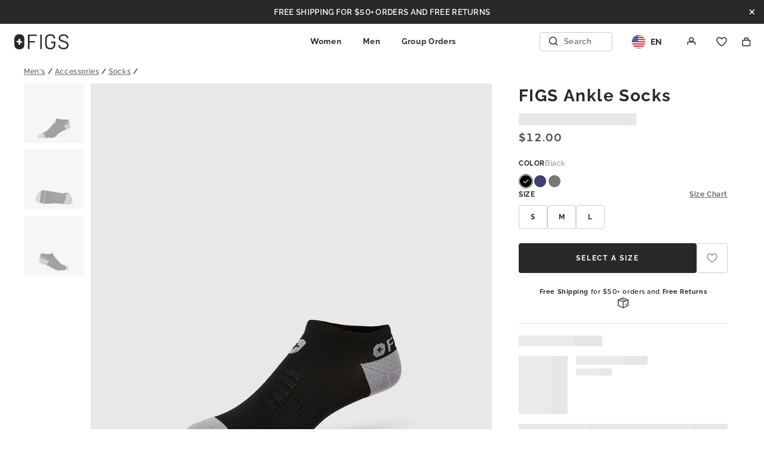

--- FILE ---
content_type: text/html; charset=utf-8
request_url: https://shop.wearfigs.com/products/mens-ankle-socks-black
body_size: 20907
content:
<!doctype html>
<html class="no-js" lang="en">
  <head>
    <meta charset="utf-8">
<meta content="IE=edge" http-equiv="X-UA-Compatible">
<meta content="width=device-width,initial-scale=1" name="viewport">
<meta content="" name="theme-color">
<link crossorigin href="https://cdn.shopify.com" rel="preconnect"><title>
  Men&#39;s Black Solid Ankle Socks
 &ndash; FIGS </title>


  <meta name="description" content="Why We Love ThisYou’re going to heart them. Our 100% Awesome Ankle Socks feature toe and heel padding and engineered arch support, and they’re breathable and ridiculously soft. Engineered arch support XT2® anti-odor technology Toe and heel padding Made from sustainably-sourced yarn Engineered with Technical Comfort™ Fe">


<meta name="robots" content="noindex, nofollow, noarchive">



<link rel="canonical" href="https://www.wearfigs.com/products/mens-ankle-socks-black">

<link
  rel="shortcut icon"
  href="//cdn.shopify.com/s/files/1/0139/8942/files/figs_logo_64x64_c0439037-bf95-4849-be14-51cd2fc50c45_32x32.png?v=1551909852"
  type="image/png"
>

<link href="//shop.wearfigs.com/cdn/shop/t/3131/assets/theme.css?v=62785183332209057901744909177" rel="stylesheet" type="text/css" media="all" />






<meta property="og:site_name" content="FIGS " />
<meta property="og:url" content="https://shop.wearfigs.com/products/mens-ankle-socks-black" />
<meta property="og:title" content="Men's Black Solid Ankle Socks" />
<meta property="og:type" content="product" />
<meta property="og:description" content="Why We Love ThisYou’re going to heart them. Our 100% Awesome Ankle Socks feature toe and heel padding and engineered arch support, and they’re breathable and ridiculously soft. Engineered arch support XT2® anti-odor technology Toe and heel padding Made from sustainably-sourced yarn Engineered with Technical Comfort™ Fe" /><meta
    property="og:price:amount"
    content="12.00"
  />
  <meta property="og:price:currency" content="USD" /><meta
        property="og:image"
        content="http://shop.wearfigs.com/cdn/shop/products/Q1_2022_12_BLACK_ANKLESOCKS_M_GHOST_16683_1024x1024.jpg?v=1760393137"
      /><meta
        property="og:image"
        content="http://shop.wearfigs.com/cdn/shop/products/Q1_2022_12_BLACK_ANKLESOCKS_M_GHOST_16682_1024x1024.jpg?v=1760393137"
      /><meta
        property="og:image"
        content="http://shop.wearfigs.com/cdn/shop/products/Q1_2022_12_BLACK_ANKLESOCKS_M_GHOST_16684_1024x1024.jpg?v=1760393137"
      />
<meta
        property="og:image:secure_url"
        content="https://shop.wearfigs.com/cdn/shop/products/Q1_2022_12_BLACK_ANKLESOCKS_M_GHOST_16683_1024x1024.jpg?v=1760393137"
      /><meta
        property="og:image:secure_url"
        content="https://shop.wearfigs.com/cdn/shop/products/Q1_2022_12_BLACK_ANKLESOCKS_M_GHOST_16682_1024x1024.jpg?v=1760393137"
      /><meta
        property="og:image:secure_url"
        content="https://shop.wearfigs.com/cdn/shop/products/Q1_2022_12_BLACK_ANKLESOCKS_M_GHOST_16684_1024x1024.jpg?v=1760393137"
      />
<meta
  name="twitter:site"
  content="@"
/>
<meta name="twitter:card" content="summary_large_image" />
<meta name="twitter:title" content="Men's Black Solid Ankle Socks" />
<meta name="twitter:description" content="Why We Love ThisYou’re going to heart them. Our 100% Awesome Ankle Socks feature toe and heel padding and engineered arch support, and they’re breathable and ridiculously soft. Engineered arch support XT2® anti-odor technology Toe and heel padding Made from sustainably-sourced yarn Engineered with Technical Comfort™ Fe" />



<noscript>
  <iframe height="0" src="//www.googletagmanager.com/ns.html?id=GTM-NLWDV6S" style="display:none;visibility:hidden" width="0"></iframe>
</noscript>
<script>var x = (function(w,d,s,l,i){w[l]=w[l]||[];w[l].push({'gtm.start':
  new Date().getTime(),event:'gtm.js'});var f=d.getElementsByTagName(s)[0],
  j=d.createElement(s),dl=l!='dataLayer'?'&l='+l:'';j.async=true;j.src=
  '//www.googletagmanager.com/gtm.js?id='+i+dl;f.parentNode.insertBefore(j,f);
  });(window.location.search.indexOf('gtm=off')===-1)&&x(window,document,'script','dataLayer','GTM-NLWDV6S');</script>



<script>
   (function(){window.whenDefined=function(a,b,c){a[b]?c():Object.defineProperty(a,b,{configurable:!0,enumerable:!0,writeable:!0,get:function(){return this["_"+b]},set:function(a){this["_"+b]=a,c()}})}}).call(this);
</script>



<script>
  document.documentElement.className = document.documentElement.className.replace(
    "no-js",
    "js"
  );
</script>
<script>
  window.theme = {
    strings: {
      addToCart:"Translation missing: en.products.product.add_to_cart",
      soldOut:"Translation missing: en.products.product.sold_out",
      waitlist:"Translation missing: en.products.product.waitlist",
      unavailable:"Translation missing: en.products.product.unavailable"},
    settings: {},
    jQuery: jQuery,
    moneyFormat:"\u003cspan class=money\u003e${{amount}}\u003c\/span\u003e"};
</script>

<script>
  /**
    * FriendBuy SmartPixel datalayer variables for GTM
    *
    * @see http://help.friendbuy.com/3rd-party-integrations/shopify
    * @see https://www.analyticsmania.com/post/data-layer-variable/#gref
    */
  document.addEventListener('DOMContentLoaded', function() {
    window.dataLayer = window.dataLayer || [];
    var customerId = '';

    window.dataLayer.push({
      ecommerce: {
        customer: {
          id: '',
          email: '',
          hashedEmail: customerId ? 'd41d8cd98f00b204e9800998ecf8427e' : '',
          phone: '',
          hashedPhone: customerId ? 'e3b0c44298fc1c149afbf4c8996fb92427ae41e4649b934ca495991b7852b855' : '',
          firstName: '',
          lastName: '',
          ordersCount: ''
        }
      }
    });
  });
</script>

<script>
  // Additional dataLayer variables
  window.dataLayer = window.dataLayer || [];
  window.dataLayer.push({
    'customer.id': '',
    'customer.email': '' || '',
    'customer.name': '',
    'customer.total.spent': ''
  });

  // Push view_cart event to GTM
  
</script>




  <script>
    // Do not redirect if url has an alternate template url parameter: `view`
    const hasAlternateViewUrlParam = window.location.search.slice(1).split('&').some(pair => pair.split('=')[0] === 'view'),
      isPage = false,
      magnoliaUrl = 'https://www.wearfigs.com';

    if(!hasAlternateViewUrlParam) {
      let redirectUrl = magnoliaUrl;

      if (!isPage) {
        let redirectPath = window.location.pathname.replace('/pages/shop-products/', '/products/');
        redirectUrl = `${magnoliaUrl}${redirectPath}`;
      }

      window.location.replace(redirectUrl);
    }
  </script>


<script src="//shop.wearfigs.com/cdn/shop/t/3131/assets/theme.js?v=103518796286508965401744909177" type="text/javascript"></script>

    <script>window.performance && window.performance.mark && window.performance.mark('shopify.content_for_header.start');</script><meta name="google-site-verification" content="_GliQsHZB3m8AgrBhPiDzpHawYPO8BGBRcrmddWYIlM">
<meta name="google-site-verification" content="ZirxKwxaDUB4ZkeopkbTx9vfvtqOs6j6eNsSav8IWPA">
<meta name="facebook-domain-verification" content="si18hds8gbsb4o6td92u2s1kwnxwkd">
<meta id="shopify-digital-wallet" name="shopify-digital-wallet" content="/1398942/digital_wallets/dialog">
<meta name="shopify-checkout-api-token" content="a949998c117e1091a9d537bba6d730e9">
<meta id="in-context-paypal-metadata" data-shop-id="1398942" data-venmo-supported="true" data-environment="production" data-locale="en_US" data-paypal-v4="true" data-currency="USD">
<link rel="alternate" hreflang="x-default" href="https://shop.wearfigs.com/products/mens-ankle-socks-black">
<link rel="alternate" hreflang="en" href="https://shop.wearfigs.com/products/mens-ankle-socks-black">
<link rel="alternate" hreflang="fr" href="https://shop.wearfigs.com/fr/products/mens-ankle-socks-black">
<link rel="alternate" hreflang="de" href="https://shop.wearfigs.com/de/products/mens-ankle-socks-black">
<link rel="alternate" hreflang="es" href="https://shop.wearfigs.com/es/products/mens-ankle-socks-black">
<link rel="alternate" hreflang="ja" href="https://shop.wearfigs.com/ja/products/mens-ankle-socks-black">
<link rel="alternate" hreflang="ko" href="https://shop.wearfigs.com/ko/products/mens-ankle-socks-black">
<link rel="alternate" hreflang="en-MX" href="https://shop.wearfigs.com/en-mx/products/mens-ankle-socks-black">
<link rel="alternate" hreflang="es-MX" href="https://shop.wearfigs.com/es-mx/products/mens-ankle-socks-black">
<link rel="alternate" hreflang="en-DE" href="https://shop.wearfigs.com/en-de/products/mens-ankle-socks-black">
<link rel="alternate" hreflang="de-DE" href="https://shop.wearfigs.com/de-de/products/mens-ankle-socks-black">
<link rel="alternate" hreflang="en-FR" href="https://shop.wearfigs.com/en-fr/products/mens-ankle-socks-black">
<link rel="alternate" hreflang="fr-FR" href="https://shop.wearfigs.com/fr-fr/products/mens-ankle-socks-black">
<link rel="alternate" type="application/json+oembed" href="https://shop.wearfigs.com/products/mens-ankle-socks-black.oembed">
<script async="async" src="/checkouts/internal/preloads.js?locale=en-US"></script>
<link rel="preconnect" href="https://shop.app" crossorigin="anonymous">
<script async="async" src="https://shop.app/checkouts/internal/preloads.js?locale=en-US&shop_id=1398942" crossorigin="anonymous"></script>
<script id="apple-pay-shop-capabilities" type="application/json">{"shopId":1398942,"countryCode":"US","currencyCode":"USD","merchantCapabilities":["supports3DS"],"merchantId":"gid:\/\/shopify\/Shop\/1398942","merchantName":"FIGS ","requiredBillingContactFields":["postalAddress","email","phone"],"requiredShippingContactFields":["postalAddress","email","phone"],"shippingType":"shipping","supportedNetworks":["visa","masterCard","amex","discover","elo","jcb"],"total":{"type":"pending","label":"FIGS ","amount":"1.00"},"shopifyPaymentsEnabled":true,"supportsSubscriptions":true}</script>
<script id="shopify-features" type="application/json">{"accessToken":"a949998c117e1091a9d537bba6d730e9","betas":["rich-media-storefront-analytics"],"domain":"shop.wearfigs.com","predictiveSearch":true,"shopId":1398942,"locale":"en"}</script>
<script>var Shopify = Shopify || {};
Shopify.shop = "figsscrubs.myshopify.com";
Shopify.locale = "en";
Shopify.currency = {"active":"USD","rate":"1.0"};
Shopify.country = "US";
Shopify.theme = {"name":"figs-headless-1-3-13","id":141669302448,"schema_name":"FIGS Headless","schema_version":"1.3.13","theme_store_id":null,"role":"main"};
Shopify.theme.handle = "null";
Shopify.theme.style = {"id":null,"handle":null};
Shopify.cdnHost = "shop.wearfigs.com/cdn";
Shopify.routes = Shopify.routes || {};
Shopify.routes.root = "/";</script>
<script type="module">!function(o){(o.Shopify=o.Shopify||{}).modules=!0}(window);</script>
<script>!function(o){function n(){var o=[];function n(){o.push(Array.prototype.slice.apply(arguments))}return n.q=o,n}var t=o.Shopify=o.Shopify||{};t.loadFeatures=n(),t.autoloadFeatures=n()}(window);</script>
<script>
  window.ShopifyPay = window.ShopifyPay || {};
  window.ShopifyPay.apiHost = "shop.app\/pay";
  window.ShopifyPay.redirectState = null;
</script>
<script id="shop-js-analytics" type="application/json">{"pageType":"product"}</script>
<script defer="defer" async type="module" src="//shop.wearfigs.com/cdn/shopifycloud/shop-js/modules/v2/client.init-shop-cart-sync_IZsNAliE.en.esm.js"></script>
<script defer="defer" async type="module" src="//shop.wearfigs.com/cdn/shopifycloud/shop-js/modules/v2/chunk.common_0OUaOowp.esm.js"></script>
<script type="module">
  await import("//shop.wearfigs.com/cdn/shopifycloud/shop-js/modules/v2/client.init-shop-cart-sync_IZsNAliE.en.esm.js");
await import("//shop.wearfigs.com/cdn/shopifycloud/shop-js/modules/v2/chunk.common_0OUaOowp.esm.js");

  window.Shopify.SignInWithShop?.initShopCartSync?.({"fedCMEnabled":true,"windoidEnabled":true});

</script>
<script>
  window.Shopify = window.Shopify || {};
  if (!window.Shopify.featureAssets) window.Shopify.featureAssets = {};
  window.Shopify.featureAssets['shop-js'] = {"shop-cart-sync":["modules/v2/client.shop-cart-sync_DLOhI_0X.en.esm.js","modules/v2/chunk.common_0OUaOowp.esm.js"],"init-fed-cm":["modules/v2/client.init-fed-cm_C6YtU0w6.en.esm.js","modules/v2/chunk.common_0OUaOowp.esm.js"],"shop-button":["modules/v2/client.shop-button_BCMx7GTG.en.esm.js","modules/v2/chunk.common_0OUaOowp.esm.js"],"shop-cash-offers":["modules/v2/client.shop-cash-offers_BT26qb5j.en.esm.js","modules/v2/chunk.common_0OUaOowp.esm.js","modules/v2/chunk.modal_CGo_dVj3.esm.js"],"init-windoid":["modules/v2/client.init-windoid_B9PkRMql.en.esm.js","modules/v2/chunk.common_0OUaOowp.esm.js"],"init-shop-email-lookup-coordinator":["modules/v2/client.init-shop-email-lookup-coordinator_DZkqjsbU.en.esm.js","modules/v2/chunk.common_0OUaOowp.esm.js"],"shop-toast-manager":["modules/v2/client.shop-toast-manager_Di2EnuM7.en.esm.js","modules/v2/chunk.common_0OUaOowp.esm.js"],"shop-login-button":["modules/v2/client.shop-login-button_BtqW_SIO.en.esm.js","modules/v2/chunk.common_0OUaOowp.esm.js","modules/v2/chunk.modal_CGo_dVj3.esm.js"],"avatar":["modules/v2/client.avatar_BTnouDA3.en.esm.js"],"pay-button":["modules/v2/client.pay-button_CWa-C9R1.en.esm.js","modules/v2/chunk.common_0OUaOowp.esm.js"],"init-shop-cart-sync":["modules/v2/client.init-shop-cart-sync_IZsNAliE.en.esm.js","modules/v2/chunk.common_0OUaOowp.esm.js"],"init-customer-accounts":["modules/v2/client.init-customer-accounts_DenGwJTU.en.esm.js","modules/v2/client.shop-login-button_BtqW_SIO.en.esm.js","modules/v2/chunk.common_0OUaOowp.esm.js","modules/v2/chunk.modal_CGo_dVj3.esm.js"],"init-shop-for-new-customer-accounts":["modules/v2/client.init-shop-for-new-customer-accounts_JdHXxpS9.en.esm.js","modules/v2/client.shop-login-button_BtqW_SIO.en.esm.js","modules/v2/chunk.common_0OUaOowp.esm.js","modules/v2/chunk.modal_CGo_dVj3.esm.js"],"init-customer-accounts-sign-up":["modules/v2/client.init-customer-accounts-sign-up_D6__K_p8.en.esm.js","modules/v2/client.shop-login-button_BtqW_SIO.en.esm.js","modules/v2/chunk.common_0OUaOowp.esm.js","modules/v2/chunk.modal_CGo_dVj3.esm.js"],"checkout-modal":["modules/v2/client.checkout-modal_C_ZQDY6s.en.esm.js","modules/v2/chunk.common_0OUaOowp.esm.js","modules/v2/chunk.modal_CGo_dVj3.esm.js"],"shop-follow-button":["modules/v2/client.shop-follow-button_XetIsj8l.en.esm.js","modules/v2/chunk.common_0OUaOowp.esm.js","modules/v2/chunk.modal_CGo_dVj3.esm.js"],"lead-capture":["modules/v2/client.lead-capture_DvA72MRN.en.esm.js","modules/v2/chunk.common_0OUaOowp.esm.js","modules/v2/chunk.modal_CGo_dVj3.esm.js"],"shop-login":["modules/v2/client.shop-login_ClXNxyh6.en.esm.js","modules/v2/chunk.common_0OUaOowp.esm.js","modules/v2/chunk.modal_CGo_dVj3.esm.js"],"payment-terms":["modules/v2/client.payment-terms_CNlwjfZz.en.esm.js","modules/v2/chunk.common_0OUaOowp.esm.js","modules/v2/chunk.modal_CGo_dVj3.esm.js"]};
</script>
<script>(function() {
  var isLoaded = false;
  function asyncLoad() {
    if (isLoaded) return;
    isLoaded = true;
    var urls = ["\/\/shopify.privy.com\/widget.js?shop=figsscrubs.myshopify.com","https:\/\/rbqnb9ch.wearfigs.com\/assets\/shopify.js?rb_init_key=Zmlnc3x2aWV3fHB1cmNoYXNlfHNpZ251cHxsb2dpbg==\u0026shop=figsscrubs.myshopify.com","\/\/d1g60gq433mjl8.cloudfront.net\/assets\/js\/shopify.php?wca_id=1411344802476211\u0026version=1.29\u0026fpo=1\u0026s_tag_id=cfc785d1-a6c1-4b34-bdee-2b6334c192e8\u0026sn_sign=1\u0026shop=figsscrubs.myshopify.com","https:\/\/prod-configuration-app.integrations-itbl.co\/app\/script?shop=figsscrubs.myshopify.com","https:\/\/static.fbot.me\/shopify\/friendbuy-shopify.js?merchantId=55773582-8d2f-4f00-9a3a-559bee7b2831\u0026shop=figsscrubs.myshopify.com","https:\/\/crossborder-integration.global-e.com\/resources\/js\/app?shop=figsscrubs.myshopify.com","https:\/\/intg.snapchat.com\/shopify\/shopify-scevent-init.js?id=cfc785d1-a6c1-4b34-bdee-2b6334c192e8\u0026shop=figsscrubs.myshopify.com","\/\/cdn.shopify.com\/proxy\/314d305059a82a883b1ce302295dcb9c0f9be7884577312bc156f0899552ceed\/web.global-e.com\/merchant\/storefrontattributes?merchantid=1476\u0026shop=figsscrubs.myshopify.com\u0026sp-cache-control=cHVibGljLCBtYXgtYWdlPTkwMA","https:\/\/container.pepperjam.com\/43119890.js?shop=figsscrubs.myshopify.com","https:\/\/cdn.attn.tv\/wearfigs\/dtag.js?shop=figsscrubs.myshopify.com","https:\/\/connect.nosto.com\/include\/script\/shopify-1398942.js?shop=figsscrubs.myshopify.com","https:\/\/ecommplugins-scripts.trustpilot.com\/v2.1\/js\/header.min.js?settings=eyJrZXkiOiJ4b0NCZEpUbWFyMUljcTNWIiwicyI6Im5vbmUifQ==\u0026shop=figsscrubs.myshopify.com","https:\/\/ecommplugins-scripts.trustpilot.com\/v2.1\/js\/success.min.js?settings=eyJrZXkiOiJ4b0NCZEpUbWFyMUljcTNWIiwicyI6Im5vbmUiLCJ0IjpbIm9yZGVycy9wYWlkIiwidHJ1c3RwaWxvdE9yZGVyQ29uZmlybWVkIl0sInYiOiIiLCJhIjoiIn0=\u0026shop=figsscrubs.myshopify.com","https:\/\/ecommplugins-trustboxsettings.trustpilot.com\/figsscrubs.myshopify.com.js?settings=1743210587788\u0026shop=figsscrubs.myshopify.com","https:\/\/creditsyard.com\/js\/integrations\/script.js?shop=figsscrubs.myshopify.com","https:\/\/static-resources.botnot.io\/js\/yofi-telemetry-prod.min.js?v=202507082122\u0026shop=figsscrubs.myshopify.com","\/\/cdn.shopify.com\/proxy\/0b1f3305274856ebb2a2800f205cbabb12043bf5c6b1e8b7d0f388f3c6c34fac\/cdn-scripts.signifyd.com\/shopify\/script-tag.js?shop=figsscrubs.myshopify.com\u0026sp-cache-control=cHVibGljLCBtYXgtYWdlPTkwMA","https:\/\/str.rise-ai.com\/?shop=figsscrubs.myshopify.com","https:\/\/strn.rise-ai.com\/?shop=figsscrubs.myshopify.com"];
    for (var i = 0; i < urls.length; i++) {
      var s = document.createElement('script');
      s.type = 'text/javascript';
      s.async = true;
      s.src = urls[i];
      var x = document.getElementsByTagName('script')[0];
      x.parentNode.insertBefore(s, x);
    }
  };
  if(window.attachEvent) {
    window.attachEvent('onload', asyncLoad);
  } else {
    window.addEventListener('load', asyncLoad, false);
  }
})();</script>
<script id="__st">var __st={"a":1398942,"offset":-28800,"reqid":"8d3e8268-7ce8-4fe0-b259-6cc5d9f1d6cb-1768392360","pageurl":"shop.wearfigs.com\/products\/mens-ankle-socks-black","u":"ad933a123f2d","p":"product","rtyp":"product","rid":2028245123121};</script>
<script>window.ShopifyPaypalV4VisibilityTracking = true;</script>
<script id="captcha-bootstrap">!function(){'use strict';const t='contact',e='account',n='new_comment',o=[[t,t],['blogs',n],['comments',n],[t,'customer']],c=[[e,'customer_login'],[e,'guest_login'],[e,'recover_customer_password'],[e,'create_customer']],r=t=>t.map((([t,e])=>`form[action*='/${t}']:not([data-nocaptcha='true']) input[name='form_type'][value='${e}']`)).join(','),a=t=>()=>t?[...document.querySelectorAll(t)].map((t=>t.form)):[];function s(){const t=[...o],e=r(t);return a(e)}const i='password',u='form_key',d=['recaptcha-v3-token','g-recaptcha-response','h-captcha-response',i],f=()=>{try{return window.sessionStorage}catch{return}},m='__shopify_v',_=t=>t.elements[u];function p(t,e,n=!1){try{const o=window.sessionStorage,c=JSON.parse(o.getItem(e)),{data:r}=function(t){const{data:e,action:n}=t;return t[m]||n?{data:e,action:n}:{data:t,action:n}}(c);for(const[e,n]of Object.entries(r))t.elements[e]&&(t.elements[e].value=n);n&&o.removeItem(e)}catch(o){console.error('form repopulation failed',{error:o})}}const l='form_type',E='cptcha';function T(t){t.dataset[E]=!0}const w=window,h=w.document,L='Shopify',v='ce_forms',y='captcha';let A=!1;((t,e)=>{const n=(g='f06e6c50-85a8-45c8-87d0-21a2b65856fe',I='https://cdn.shopify.com/shopifycloud/storefront-forms-hcaptcha/ce_storefront_forms_captcha_hcaptcha.v1.5.2.iife.js',D={infoText:'Protected by hCaptcha',privacyText:'Privacy',termsText:'Terms'},(t,e,n)=>{const o=w[L][v],c=o.bindForm;if(c)return c(t,g,e,D).then(n);var r;o.q.push([[t,g,e,D],n]),r=I,A||(h.body.append(Object.assign(h.createElement('script'),{id:'captcha-provider',async:!0,src:r})),A=!0)});var g,I,D;w[L]=w[L]||{},w[L][v]=w[L][v]||{},w[L][v].q=[],w[L][y]=w[L][y]||{},w[L][y].protect=function(t,e){n(t,void 0,e),T(t)},Object.freeze(w[L][y]),function(t,e,n,w,h,L){const[v,y,A,g]=function(t,e,n){const i=e?o:[],u=t?c:[],d=[...i,...u],f=r(d),m=r(i),_=r(d.filter((([t,e])=>n.includes(e))));return[a(f),a(m),a(_),s()]}(w,h,L),I=t=>{const e=t.target;return e instanceof HTMLFormElement?e:e&&e.form},D=t=>v().includes(t);t.addEventListener('submit',(t=>{const e=I(t);if(!e)return;const n=D(e)&&!e.dataset.hcaptchaBound&&!e.dataset.recaptchaBound,o=_(e),c=g().includes(e)&&(!o||!o.value);(n||c)&&t.preventDefault(),c&&!n&&(function(t){try{if(!f())return;!function(t){const e=f();if(!e)return;const n=_(t);if(!n)return;const o=n.value;o&&e.removeItem(o)}(t);const e=Array.from(Array(32),(()=>Math.random().toString(36)[2])).join('');!function(t,e){_(t)||t.append(Object.assign(document.createElement('input'),{type:'hidden',name:u})),t.elements[u].value=e}(t,e),function(t,e){const n=f();if(!n)return;const o=[...t.querySelectorAll(`input[type='${i}']`)].map((({name:t})=>t)),c=[...d,...o],r={};for(const[a,s]of new FormData(t).entries())c.includes(a)||(r[a]=s);n.setItem(e,JSON.stringify({[m]:1,action:t.action,data:r}))}(t,e)}catch(e){console.error('failed to persist form',e)}}(e),e.submit())}));const S=(t,e)=>{t&&!t.dataset[E]&&(n(t,e.some((e=>e===t))),T(t))};for(const o of['focusin','change'])t.addEventListener(o,(t=>{const e=I(t);D(e)&&S(e,y())}));const B=e.get('form_key'),M=e.get(l),P=B&&M;t.addEventListener('DOMContentLoaded',(()=>{const t=y();if(P)for(const e of t)e.elements[l].value===M&&p(e,B);[...new Set([...A(),...v().filter((t=>'true'===t.dataset.shopifyCaptcha))])].forEach((e=>S(e,t)))}))}(h,new URLSearchParams(w.location.search),n,t,e,['guest_login'])})(!0,!0)}();</script>
<script integrity="sha256-4kQ18oKyAcykRKYeNunJcIwy7WH5gtpwJnB7kiuLZ1E=" data-source-attribution="shopify.loadfeatures" defer="defer" src="//shop.wearfigs.com/cdn/shopifycloud/storefront/assets/storefront/load_feature-a0a9edcb.js" crossorigin="anonymous"></script>
<script crossorigin="anonymous" defer="defer" src="//shop.wearfigs.com/cdn/shopifycloud/storefront/assets/shopify_pay/storefront-65b4c6d7.js?v=20250812"></script>
<script data-source-attribution="shopify.dynamic_checkout.dynamic.init">var Shopify=Shopify||{};Shopify.PaymentButton=Shopify.PaymentButton||{isStorefrontPortableWallets:!0,init:function(){window.Shopify.PaymentButton.init=function(){};var t=document.createElement("script");t.src="https://shop.wearfigs.com/cdn/shopifycloud/portable-wallets/latest/portable-wallets.en.js",t.type="module",document.head.appendChild(t)}};
</script>
<script data-source-attribution="shopify.dynamic_checkout.buyer_consent">
  function portableWalletsHideBuyerConsent(e){var t=document.getElementById("shopify-buyer-consent"),n=document.getElementById("shopify-subscription-policy-button");t&&n&&(t.classList.add("hidden"),t.setAttribute("aria-hidden","true"),n.removeEventListener("click",e))}function portableWalletsShowBuyerConsent(e){var t=document.getElementById("shopify-buyer-consent"),n=document.getElementById("shopify-subscription-policy-button");t&&n&&(t.classList.remove("hidden"),t.removeAttribute("aria-hidden"),n.addEventListener("click",e))}window.Shopify?.PaymentButton&&(window.Shopify.PaymentButton.hideBuyerConsent=portableWalletsHideBuyerConsent,window.Shopify.PaymentButton.showBuyerConsent=portableWalletsShowBuyerConsent);
</script>
<script data-source-attribution="shopify.dynamic_checkout.cart.bootstrap">document.addEventListener("DOMContentLoaded",(function(){function t(){return document.querySelector("shopify-accelerated-checkout-cart, shopify-accelerated-checkout")}if(t())Shopify.PaymentButton.init();else{new MutationObserver((function(e,n){t()&&(Shopify.PaymentButton.init(),n.disconnect())})).observe(document.body,{childList:!0,subtree:!0})}}));
</script>
<link id="shopify-accelerated-checkout-styles" rel="stylesheet" media="screen" href="https://shop.wearfigs.com/cdn/shopifycloud/portable-wallets/latest/accelerated-checkout-backwards-compat.css" crossorigin="anonymous">
<style id="shopify-accelerated-checkout-cart">
        #shopify-buyer-consent {
  margin-top: 1em;
  display: inline-block;
  width: 100%;
}

#shopify-buyer-consent.hidden {
  display: none;
}

#shopify-subscription-policy-button {
  background: none;
  border: none;
  padding: 0;
  text-decoration: underline;
  font-size: inherit;
  cursor: pointer;
}

#shopify-subscription-policy-button::before {
  box-shadow: none;
}

      </style>

<script>window.performance && window.performance.mark && window.performance.mark('shopify.content_for_header.end');</script>
  <!-- BEGIN app block: shopify://apps/friendbuy-loyalty-referrals/blocks/friendbuy-auth-block/de138aa5-e87b-41e6-8e61-0dec9a2f9e38 --><script type="application/javascript">
  window["friendbuyAPI"] = friendbuyAPI = window["friendbuyAPI"] || [];
  friendbuyAPI.merchantId = "55773582-8d2f-4f00-9a3a-559bee7b2831";
  friendbuyAPI.shopify = {
    page: "Men&#39;s Black Solid Ankle Socks",
    
  }
</script>

<!-- END app block --><link href="https://monorail-edge.shopifysvc.com" rel="dns-prefetch">
<script>(function(){if ("sendBeacon" in navigator && "performance" in window) {try {var session_token_from_headers = performance.getEntriesByType('navigation')[0].serverTiming.find(x => x.name == '_s').description;} catch {var session_token_from_headers = undefined;}var session_cookie_matches = document.cookie.match(/_shopify_s=([^;]*)/);var session_token_from_cookie = session_cookie_matches && session_cookie_matches.length === 2 ? session_cookie_matches[1] : "";var session_token = session_token_from_headers || session_token_from_cookie || "";function handle_abandonment_event(e) {var entries = performance.getEntries().filter(function(entry) {return /monorail-edge.shopifysvc.com/.test(entry.name);});if (!window.abandonment_tracked && entries.length === 0) {window.abandonment_tracked = true;var currentMs = Date.now();var navigation_start = performance.timing.navigationStart;var payload = {shop_id: 1398942,url: window.location.href,navigation_start,duration: currentMs - navigation_start,session_token,page_type: "product"};window.navigator.sendBeacon("https://monorail-edge.shopifysvc.com/v1/produce", JSON.stringify({schema_id: "online_store_buyer_site_abandonment/1.1",payload: payload,metadata: {event_created_at_ms: currentMs,event_sent_at_ms: currentMs}}));}}window.addEventListener('pagehide', handle_abandonment_event);}}());</script>
<script id="web-pixels-manager-setup">(function e(e,d,r,n,o){if(void 0===o&&(o={}),!Boolean(null===(a=null===(i=window.Shopify)||void 0===i?void 0:i.analytics)||void 0===a?void 0:a.replayQueue)){var i,a;window.Shopify=window.Shopify||{};var t=window.Shopify;t.analytics=t.analytics||{};var s=t.analytics;s.replayQueue=[],s.publish=function(e,d,r){return s.replayQueue.push([e,d,r]),!0};try{self.performance.mark("wpm:start")}catch(e){}var l=function(){var e={modern:/Edge?\/(1{2}[4-9]|1[2-9]\d|[2-9]\d{2}|\d{4,})\.\d+(\.\d+|)|Firefox\/(1{2}[4-9]|1[2-9]\d|[2-9]\d{2}|\d{4,})\.\d+(\.\d+|)|Chrom(ium|e)\/(9{2}|\d{3,})\.\d+(\.\d+|)|(Maci|X1{2}).+ Version\/(15\.\d+|(1[6-9]|[2-9]\d|\d{3,})\.\d+)([,.]\d+|)( \(\w+\)|)( Mobile\/\w+|) Safari\/|Chrome.+OPR\/(9{2}|\d{3,})\.\d+\.\d+|(CPU[ +]OS|iPhone[ +]OS|CPU[ +]iPhone|CPU IPhone OS|CPU iPad OS)[ +]+(15[._]\d+|(1[6-9]|[2-9]\d|\d{3,})[._]\d+)([._]\d+|)|Android:?[ /-](13[3-9]|1[4-9]\d|[2-9]\d{2}|\d{4,})(\.\d+|)(\.\d+|)|Android.+Firefox\/(13[5-9]|1[4-9]\d|[2-9]\d{2}|\d{4,})\.\d+(\.\d+|)|Android.+Chrom(ium|e)\/(13[3-9]|1[4-9]\d|[2-9]\d{2}|\d{4,})\.\d+(\.\d+|)|SamsungBrowser\/([2-9]\d|\d{3,})\.\d+/,legacy:/Edge?\/(1[6-9]|[2-9]\d|\d{3,})\.\d+(\.\d+|)|Firefox\/(5[4-9]|[6-9]\d|\d{3,})\.\d+(\.\d+|)|Chrom(ium|e)\/(5[1-9]|[6-9]\d|\d{3,})\.\d+(\.\d+|)([\d.]+$|.*Safari\/(?![\d.]+ Edge\/[\d.]+$))|(Maci|X1{2}).+ Version\/(10\.\d+|(1[1-9]|[2-9]\d|\d{3,})\.\d+)([,.]\d+|)( \(\w+\)|)( Mobile\/\w+|) Safari\/|Chrome.+OPR\/(3[89]|[4-9]\d|\d{3,})\.\d+\.\d+|(CPU[ +]OS|iPhone[ +]OS|CPU[ +]iPhone|CPU IPhone OS|CPU iPad OS)[ +]+(10[._]\d+|(1[1-9]|[2-9]\d|\d{3,})[._]\d+)([._]\d+|)|Android:?[ /-](13[3-9]|1[4-9]\d|[2-9]\d{2}|\d{4,})(\.\d+|)(\.\d+|)|Mobile Safari.+OPR\/([89]\d|\d{3,})\.\d+\.\d+|Android.+Firefox\/(13[5-9]|1[4-9]\d|[2-9]\d{2}|\d{4,})\.\d+(\.\d+|)|Android.+Chrom(ium|e)\/(13[3-9]|1[4-9]\d|[2-9]\d{2}|\d{4,})\.\d+(\.\d+|)|Android.+(UC? ?Browser|UCWEB|U3)[ /]?(15\.([5-9]|\d{2,})|(1[6-9]|[2-9]\d|\d{3,})\.\d+)\.\d+|SamsungBrowser\/(5\.\d+|([6-9]|\d{2,})\.\d+)|Android.+MQ{2}Browser\/(14(\.(9|\d{2,})|)|(1[5-9]|[2-9]\d|\d{3,})(\.\d+|))(\.\d+|)|K[Aa][Ii]OS\/(3\.\d+|([4-9]|\d{2,})\.\d+)(\.\d+|)/},d=e.modern,r=e.legacy,n=navigator.userAgent;return n.match(d)?"modern":n.match(r)?"legacy":"unknown"}(),u="modern"===l?"modern":"legacy",c=(null!=n?n:{modern:"",legacy:""})[u],f=function(e){return[e.baseUrl,"/wpm","/b",e.hashVersion,"modern"===e.buildTarget?"m":"l",".js"].join("")}({baseUrl:d,hashVersion:r,buildTarget:u}),m=function(e){var d=e.version,r=e.bundleTarget,n=e.surface,o=e.pageUrl,i=e.monorailEndpoint;return{emit:function(e){var a=e.status,t=e.errorMsg,s=(new Date).getTime(),l=JSON.stringify({metadata:{event_sent_at_ms:s},events:[{schema_id:"web_pixels_manager_load/3.1",payload:{version:d,bundle_target:r,page_url:o,status:a,surface:n,error_msg:t},metadata:{event_created_at_ms:s}}]});if(!i)return console&&console.warn&&console.warn("[Web Pixels Manager] No Monorail endpoint provided, skipping logging."),!1;try{return self.navigator.sendBeacon.bind(self.navigator)(i,l)}catch(e){}var u=new XMLHttpRequest;try{return u.open("POST",i,!0),u.setRequestHeader("Content-Type","text/plain"),u.send(l),!0}catch(e){return console&&console.warn&&console.warn("[Web Pixels Manager] Got an unhandled error while logging to Monorail."),!1}}}}({version:r,bundleTarget:l,surface:e.surface,pageUrl:self.location.href,monorailEndpoint:e.monorailEndpoint});try{o.browserTarget=l,function(e){var d=e.src,r=e.async,n=void 0===r||r,o=e.onload,i=e.onerror,a=e.sri,t=e.scriptDataAttributes,s=void 0===t?{}:t,l=document.createElement("script"),u=document.querySelector("head"),c=document.querySelector("body");if(l.async=n,l.src=d,a&&(l.integrity=a,l.crossOrigin="anonymous"),s)for(var f in s)if(Object.prototype.hasOwnProperty.call(s,f))try{l.dataset[f]=s[f]}catch(e){}if(o&&l.addEventListener("load",o),i&&l.addEventListener("error",i),u)u.appendChild(l);else{if(!c)throw new Error("Did not find a head or body element to append the script");c.appendChild(l)}}({src:f,async:!0,onload:function(){if(!function(){var e,d;return Boolean(null===(d=null===(e=window.Shopify)||void 0===e?void 0:e.analytics)||void 0===d?void 0:d.initialized)}()){var d=window.webPixelsManager.init(e)||void 0;if(d){var r=window.Shopify.analytics;r.replayQueue.forEach((function(e){var r=e[0],n=e[1],o=e[2];d.publishCustomEvent(r,n,o)})),r.replayQueue=[],r.publish=d.publishCustomEvent,r.visitor=d.visitor,r.initialized=!0}}},onerror:function(){return m.emit({status:"failed",errorMsg:"".concat(f," has failed to load")})},sri:function(e){var d=/^sha384-[A-Za-z0-9+/=]+$/;return"string"==typeof e&&d.test(e)}(c)?c:"",scriptDataAttributes:o}),m.emit({status:"loading"})}catch(e){m.emit({status:"failed",errorMsg:(null==e?void 0:e.message)||"Unknown error"})}}})({shopId: 1398942,storefrontBaseUrl: "https://shop.wearfigs.com",extensionsBaseUrl: "https://extensions.shopifycdn.com/cdn/shopifycloud/web-pixels-manager",monorailEndpoint: "https://monorail-edge.shopifysvc.com/unstable/produce_batch",surface: "storefront-renderer",enabledBetaFlags: ["2dca8a86","a0d5f9d2"],webPixelsConfigList: [{"id":"1236959408","configuration":"{\"accountID\":\"facct_01ka227r96vx8jfnjax1z3nvj2\"}","eventPayloadVersion":"v1","runtimeContext":"STRICT","scriptVersion":"b512ad51efb2fbd80a0b3630d2f185b8","type":"APP","apiClientId":61620781057,"privacyPurposes":["ANALYTICS","MARKETING","SALE_OF_DATA"],"dataSharingAdjustments":{"protectedCustomerApprovalScopes":["read_customer_email","read_customer_name","read_customer_personal_data","read_customer_phone"]}},{"id":"1085538480","configuration":"{\"eventMapping\":\"{\\\"conversion\\\":{\\\"page_viewed\\\":\\\"8oWCnpf1AxVzsNuLshIzAL\\\",\\\"product_viewed\\\":\\\"8smvNWHYdJE1IO8J6w1LiD\\\",\\\"product_added_to_cart\\\":\\\"B0c7j6HGs4Q6KfhxemY9Ae\\\",\\\"checkout_started\\\":\\\"XN9XFeHFFx1zv33DNJZS3I\\\",\\\"payment_info_submitted\\\":\\\"DETLcXJfYhuAiJp2wHipBS\\\",\\\"checkout_completed\\\":\\\"K98Gf5XTJYPoujkeoTo0xY\\\",\\\"search_submitted\\\":\\\"jj8yisbzhsWvCu2XbD7n9D\\\",\\\"collection_viewed\\\":\\\"JTlMvJmcexi4l17ZAzX5HZ\\\"},\\\"events\\\":{\\\"page_viewed\\\":\\\"40xaS6EUIGiIptiPgj9nWd\\\",\\\"product_viewed\\\":\\\"tZtFTZuQC1oNCSDDadk40E\\\",\\\"product_added_to_cart\\\":\\\"8lFKTFnmoOK6y8wsKzca5b\\\",\\\"checkout_started\\\":\\\"wJr8A78AqDOlIvsrBKNVGY\\\",\\\"payment_info_submitted\\\":\\\"wyvEMhgvcNLBAsMaelRzzh\\\",\\\"checkout_completed\\\":\\\"tvdQxtMzVIIboNTsBFqT0y\\\",\\\"search_submitted\\\":\\\"mMlKC79zVL4lqcKSCC2kbF\\\",\\\"collection_viewed\\\":\\\"B7H7a9ztxPwUBXToLkbXeF\\\"}}\",\"shopId\":\"gid:\/\/shopify\/Shop\/1398942\"}","eventPayloadVersion":"v1","runtimeContext":"STRICT","scriptVersion":"366b3a9010347d184560eaf557f14210","type":"APP","apiClientId":81768316929,"privacyPurposes":["SALE_OF_DATA"],"dataSharingAdjustments":{"protectedCustomerApprovalScopes":["read_customer_address","read_customer_email","read_customer_name","read_customer_personal_data","read_customer_phone"]}},{"id":"1068957872","configuration":"{ \"pixelString\": \"Zmlnc3x2aWV3fHB1cmNoYXNlfHNpZ251cHxsb2dpbg==\", \"cname\": \"rbqnb9ch.wearfigs.com\" }","eventPayloadVersion":"v1","runtimeContext":"STRICT","scriptVersion":"47f1b42b6a572203711840cbbb197625","type":"APP","apiClientId":134039371777,"privacyPurposes":["ANALYTICS","MARKETING","SALE_OF_DATA"],"dataSharingAdjustments":{"protectedCustomerApprovalScopes":["read_customer_address","read_customer_email","read_customer_personal_data","read_customer_phone"]}},{"id":"1032683696","configuration":"{\"config\":\"{\\\"google_tag_ids\\\":[\\\"AW-17289084770\\\",\\\"AW-10949177183\\\",\\\"AW-17058108633\\\",\\\"AW-17293310927\\\",\\\"AW-10896688236\\\",\\\"AW-10896688608\\\",\\\"AW-17058103260\\\",\\\"AW-655922783\\\",\\\"AW-671967648\\\",\\\"AW-615428503\\\",\\\"GT-KT5CTMKC\\\",\\\"AW-10896681039\\\",\\\"G-HSQT51TL60\\\"],\\\"target_country\\\":\\\"ZZ\\\",\\\"gtag_events\\\":[{\\\"type\\\":\\\"search\\\",\\\"action_label\\\":\\\"G-HSQT51TL60\\\"},{\\\"type\\\":\\\"begin_checkout\\\",\\\"action_label\\\":[\\\"AW-655922783\\\/iQ5WCJC1pvMBEN-s4rgC\\\",\\\"AW-671967648\\\/NjOJCO3itPMBEKDTtcAC\\\",\\\"AW-984949555\\\/JnAUCOCTlfMBELPG1NUD\\\",\\\"AW-615428503\\\/TSMbCMmXlfMBEJfjuqUC\\\",\\\"G-HSQT51TL60\\\"]},{\\\"type\\\":\\\"view_item\\\",\\\"action_label\\\":\\\"G-HSQT51TL60\\\"},{\\\"type\\\":\\\"purchase\\\",\\\"action_label\\\":[\\\"AW-17289084770\\\/gNeZCJa7pe0aEOL-ibRA\\\",\\\"AW-10949177183\\\/v0_gCKmI7M0DEN_e_OQo\\\",\\\"AW-17058108633\\\/FDHiCMar1MYaENmp-MU_\\\",\\\"AW-17293310927\\\/Wx_PCLnxtO0aEM_3i7ZA\\\",\\\"AW-10896688236\\\/qzilCIP5wLoDEOyI-cso\\\",\\\"AW-10896688608\\\/ubVKCKfY9LoDEOCL-cso\\\",\\\"AW-17058103260\\\/d9I7CL_Y0cYaENz_98U_\\\",\\\"AW-655922783\\\/bbR-CNucsssBEN-s4rgC\\\",\\\"AW-671967648\\\/Vx_LCOrb5cEBEKDTtcAC\\\",\\\"AW-615428503\\\/l-C_COa6kdgBEJfjuqUC\\\",\\\"AW-984949555\\\/-dE_CNqR12gQs8bU1QM\\\",\\\"AW-10896681039\\\/RsRNCMTJ87oDEM_Q-Mso\\\",\\\"G-HSQT51TL60\\\"]},{\\\"type\\\":\\\"page_view\\\",\\\"action_label\\\":\\\"G-HSQT51TL60\\\"},{\\\"type\\\":\\\"add_payment_info\\\",\\\"action_label\\\":\\\"G-HSQT51TL60\\\"},{\\\"type\\\":\\\"add_to_cart\\\",\\\"action_label\\\":\\\"G-HSQT51TL60\\\"}],\\\"enable_monitoring_mode\\\":false}\"}","eventPayloadVersion":"v1","runtimeContext":"OPEN","scriptVersion":"b2a88bafab3e21179ed38636efcd8a93","type":"APP","apiClientId":1780363,"privacyPurposes":[],"dataSharingAdjustments":{"protectedCustomerApprovalScopes":["read_customer_address","read_customer_email","read_customer_name","read_customer_personal_data","read_customer_phone"]}},{"id":"954990768","configuration":"{\"publicToken\":\"eyJhbGciOiJIUzI1NiIsInR5cCI6IkpXVCJ9.eyJhcHBfaWQiOiI3N2IzOTVlNy0zYzEzLTQxMjEtOTg5NC1mOGQyMWUzZTU5N2YiLCJqdGkiOiJiOWQwYTRlMy0zYjFlLTQ4NmUtYWYzNi0zOTc2ODBmMmNiNzYiLCJ0eXBlIjoxfQ.eWklHuUxRlqOYK8PFB8LlMA_omB2aDgiiA0LolW4A9k\",\"defaultDataPlaneUrl\":\"https:\\\/\\\/server.telemetry.services.yofi.ai\"}","eventPayloadVersion":"v1","runtimeContext":"STRICT","scriptVersion":"c7db49d3bcf78f563094ebcf29e40801","type":"APP","apiClientId":6975691,"privacyPurposes":["ANALYTICS","MARKETING","PREFERENCES","SALE_OF_DATA"],"dataSharingAdjustments":{"protectedCustomerApprovalScopes":["read_customer_address","read_customer_email","read_customer_name","read_customer_personal_data","read_customer_phone"]}},{"id":"789348528","configuration":"{\"accountID\":\"shopify-1398942\", \"endpoint\":\"https:\/\/connect.nosto.com\"}","eventPayloadVersion":"v1","runtimeContext":"STRICT","scriptVersion":"85848493c2a1c7a4bbf22728b6f9f31f","type":"APP","apiClientId":272825,"privacyPurposes":["ANALYTICS","MARKETING"],"dataSharingAdjustments":{"protectedCustomerApprovalScopes":["read_customer_personal_data"]}},{"id":"743768240","configuration":"{\"advertiser\":\"figs\",\"userId\":\"a719bc78-24b1-4f24-84f0-1371aed3abf6\"}","eventPayloadVersion":"v1","runtimeContext":"STRICT","scriptVersion":"5a331cbd87798285e4330f192bb3f71b","type":"APP","apiClientId":39871250433,"privacyPurposes":["ANALYTICS","MARKETING","SALE_OF_DATA"],"dataSharingAdjustments":{"protectedCustomerApprovalScopes":["read_customer_email","read_customer_personal_data"]}},{"id":"692289712","configuration":"{\"figsSubDomain\":\"www\", \"figsHeapId\":\"4169410828\"}","eventPayloadVersion":"v1","runtimeContext":"STRICT","scriptVersion":"e9a3355b43be71f68dced0105a4d130f","type":"APP","apiClientId":94323671041,"privacyPurposes":["ANALYTICS","PREFERENCES"],"dataSharingAdjustments":{"protectedCustomerApprovalScopes":["read_customer_address","read_customer_email","read_customer_name","read_customer_phone","read_customer_personal_data"]}},{"id":"548012208","configuration":"{\"env\":\"prod\"}","eventPayloadVersion":"v1","runtimeContext":"LAX","scriptVersion":"1a41e1eca09c95376c0b4a84ae3b11ef","type":"APP","apiClientId":3977633,"privacyPurposes":["ANALYTICS","MARKETING"],"dataSharingAdjustments":{"protectedCustomerApprovalScopes":["read_customer_address","read_customer_email","read_customer_name","read_customer_personal_data","read_customer_phone"]}},{"id":"389841072","configuration":"{\"pixelCode\":\"C3D48FATO1NMNN16JA80\"}","eventPayloadVersion":"v1","runtimeContext":"STRICT","scriptVersion":"22e92c2ad45662f435e4801458fb78cc","type":"APP","apiClientId":4383523,"privacyPurposes":["ANALYTICS","MARKETING","SALE_OF_DATA"],"dataSharingAdjustments":{"protectedCustomerApprovalScopes":["read_customer_address","read_customer_email","read_customer_name","read_customer_personal_data","read_customer_phone"]}},{"id":"371818672","configuration":"{\"merchantId\":\"55773582-8d2f-4f00-9a3a-559bee7b2831\",\"domainName\":\"fbot.me\"}","eventPayloadVersion":"v1","runtimeContext":"STRICT","scriptVersion":"d069347c8c8833491ff6728db7bbbdef","type":"APP","apiClientId":2883169,"privacyPurposes":["ANALYTICS","MARKETING","SALE_OF_DATA"],"dataSharingAdjustments":{"protectedCustomerApprovalScopes":["read_customer_email","read_customer_name","read_customer_personal_data","read_customer_phone"]}},{"id":"179372208","configuration":"{\"pixel_id\":\"1411344802476211\",\"pixel_type\":\"facebook_pixel\",\"metaapp_system_user_token\":\"-\"}","eventPayloadVersion":"v1","runtimeContext":"OPEN","scriptVersion":"ca16bc87fe92b6042fbaa3acc2fbdaa6","type":"APP","apiClientId":2329312,"privacyPurposes":["ANALYTICS","MARKETING","SALE_OF_DATA"],"dataSharingAdjustments":{"protectedCustomerApprovalScopes":["read_customer_address","read_customer_email","read_customer_name","read_customer_personal_data","read_customer_phone"]}},{"id":"159580336","configuration":"{\"hashed_organization_id\":\"215c3e27e12607c41f3a2a49887b4390_v1\",\"app_key\":\"figsscrubs\",\"allow_collect_personal_data\":\"true\"}","eventPayloadVersion":"v1","runtimeContext":"STRICT","scriptVersion":"c3e64302e4c6a915b615bb03ddf3784a","type":"APP","apiClientId":111542,"privacyPurposes":["ANALYTICS","MARKETING","SALE_OF_DATA"],"dataSharingAdjustments":{"protectedCustomerApprovalScopes":["read_customer_address","read_customer_email","read_customer_name","read_customer_personal_data","read_customer_phone"]}},{"id":"94601392","configuration":"{\"accountId\":\"Global-e\",\"merchantId\":\"1476\",\"baseApiUrl\":\"https:\/\/checkout-service.global-e.com\/api\/v1\",\"siteId\":\"7ce243a1e1a2\",\"BorderfreeMetaCAPIEnabled\":\"False\",\"FT_IsLegacyAnalyticsSDKEnabled\":\"True\",\"FT_IsAnalyticsSDKEnabled\":\"False\",\"CDNUrl\":\"https:\/\/webservices.global-e.com\/\",\"BfGoogleAdsEnabled\":\"false\"}","eventPayloadVersion":"v1","runtimeContext":"STRICT","scriptVersion":"07f17466e0885c524b92de369a41e2cd","type":"APP","apiClientId":5806573,"privacyPurposes":["SALE_OF_DATA"],"dataSharingAdjustments":{"protectedCustomerApprovalScopes":["read_customer_address","read_customer_email","read_customer_name","read_customer_personal_data","read_customer_phone"]}},{"id":"91586736","configuration":"{\"tagID\":\"2614497313716\"}","eventPayloadVersion":"v1","runtimeContext":"STRICT","scriptVersion":"18031546ee651571ed29edbe71a3550b","type":"APP","apiClientId":3009811,"privacyPurposes":["ANALYTICS","MARKETING","SALE_OF_DATA"],"dataSharingAdjustments":{"protectedCustomerApprovalScopes":["read_customer_address","read_customer_email","read_customer_name","read_customer_personal_data","read_customer_phone"]}},{"id":"49807536","configuration":"{\"pixelId\":\"cfc785d1-a6c1-4b34-bdee-2b6334c192e8\"}","eventPayloadVersion":"v1","runtimeContext":"STRICT","scriptVersion":"c119f01612c13b62ab52809eb08154bb","type":"APP","apiClientId":2556259,"privacyPurposes":["ANALYTICS","MARKETING","SALE_OF_DATA"],"dataSharingAdjustments":{"protectedCustomerApprovalScopes":["read_customer_address","read_customer_email","read_customer_name","read_customer_personal_data","read_customer_phone"]}},{"id":"24805552","eventPayloadVersion":"1","runtimeContext":"LAX","scriptVersion":"5","type":"CUSTOM","privacyPurposes":["ANALYTICS","MARKETING","SALE_OF_DATA"],"name":"DataDog"},{"id":"24838320","eventPayloadVersion":"1","runtimeContext":"LAX","scriptVersion":"7","type":"CUSTOM","privacyPurposes":["ANALYTICS","MARKETING","SALE_OF_DATA"],"name":"Google Tag Manager"},{"id":"24871088","eventPayloadVersion":"1","runtimeContext":"LAX","scriptVersion":"14","type":"CUSTOM","privacyPurposes":["ANALYTICS","MARKETING","SALE_OF_DATA"],"name":"Heap"},{"id":"38764720","eventPayloadVersion":"1","runtimeContext":"LAX","scriptVersion":"1","type":"CUSTOM","privacyPurposes":["ANALYTICS","MARKETING","SALE_OF_DATA"],"name":"Pepperjam \/ Ascend"},{"id":"39682224","eventPayloadVersion":"1","runtimeContext":"LAX","scriptVersion":"1","type":"CUSTOM","privacyPurposes":["ANALYTICS","MARKETING","SALE_OF_DATA"],"name":"Attentive"},{"id":"50167984","eventPayloadVersion":"1","runtimeContext":"LAX","scriptVersion":"1","type":"CUSTOM","privacyPurposes":["ANALYTICS","MARKETING","SALE_OF_DATA"],"name":"Attentive - INTL"},{"id":"126779568","eventPayloadVersion":"1","runtimeContext":"LAX","scriptVersion":"1","type":"CUSTOM","privacyPurposes":[],"name":"Signifyd Device Profiling"},{"id":"130908336","eventPayloadVersion":"1","runtimeContext":"LAX","scriptVersion":"1","type":"CUSTOM","privacyPurposes":[],"name":"Forter Fraud Protection"},{"id":"136446128","eventPayloadVersion":"1","runtimeContext":"LAX","scriptVersion":"2","type":"CUSTOM","privacyPurposes":["ANALYTICS","MARKETING","SALE_OF_DATA"],"name":"Line JP"},{"id":"136478896","eventPayloadVersion":"1","runtimeContext":"LAX","scriptVersion":"2","type":"CUSTOM","privacyPurposes":["ANALYTICS","MARKETING","SALE_OF_DATA"],"name":"Yahoo JP"},{"id":"shopify-app-pixel","configuration":"{}","eventPayloadVersion":"v1","runtimeContext":"STRICT","scriptVersion":"0450","apiClientId":"shopify-pixel","type":"APP","privacyPurposes":["ANALYTICS","MARKETING"]},{"id":"shopify-custom-pixel","eventPayloadVersion":"v1","runtimeContext":"LAX","scriptVersion":"0450","apiClientId":"shopify-pixel","type":"CUSTOM","privacyPurposes":["ANALYTICS","MARKETING"]}],isMerchantRequest: false,initData: {"shop":{"name":"FIGS ","paymentSettings":{"currencyCode":"USD"},"myshopifyDomain":"figsscrubs.myshopify.com","countryCode":"US","storefrontUrl":"https:\/\/shop.wearfigs.com"},"customer":null,"cart":null,"checkout":null,"productVariants":[{"price":{"amount":12.0,"currencyCode":"USD"},"product":{"title":"Men's Black Solid Ankle Socks","vendor":"FIGS","id":"2028245123121","untranslatedTitle":"Men's Black Solid Ankle Socks","url":"\/products\/mens-ankle-socks-black","type":"Socks"},"id":"15678401151025","image":{"src":"\/\/shop.wearfigs.com\/cdn\/shop\/products\/Q1_2022_12_BLACK_ANKLESOCKS_M_GHOST_16683.jpg?v=1760393137"},"sku":"M19AC3037BLK:S","title":"S \/ Black","untranslatedTitle":"S \/ Black"},{"price":{"amount":12.0,"currencyCode":"USD"},"product":{"title":"Men's Black Solid Ankle Socks","vendor":"FIGS","id":"2028245123121","untranslatedTitle":"Men's Black Solid Ankle Socks","url":"\/products\/mens-ankle-socks-black","type":"Socks"},"id":"15678401183793","image":{"src":"\/\/shop.wearfigs.com\/cdn\/shop\/products\/Q1_2022_12_BLACK_ANKLESOCKS_M_GHOST_16683.jpg?v=1760393137"},"sku":"M19AC3037BLK:M","title":"M \/ Black","untranslatedTitle":"M \/ Black"},{"price":{"amount":12.0,"currencyCode":"USD"},"product":{"title":"Men's Black Solid Ankle Socks","vendor":"FIGS","id":"2028245123121","untranslatedTitle":"Men's Black Solid Ankle Socks","url":"\/products\/mens-ankle-socks-black","type":"Socks"},"id":"15678401216561","image":{"src":"\/\/shop.wearfigs.com\/cdn\/shop\/products\/Q1_2022_12_BLACK_ANKLESOCKS_M_GHOST_16683.jpg?v=1760393137"},"sku":"M19AC3037BLK:L","title":"L \/ Black","untranslatedTitle":"L \/ Black"}],"purchasingCompany":null},},"https://shop.wearfigs.com/cdn","7cecd0b6w90c54c6cpe92089d5m57a67346",{"modern":"","legacy":""},{"shopId":"1398942","storefrontBaseUrl":"https:\/\/shop.wearfigs.com","extensionBaseUrl":"https:\/\/extensions.shopifycdn.com\/cdn\/shopifycloud\/web-pixels-manager","surface":"storefront-renderer","enabledBetaFlags":"[\"2dca8a86\", \"a0d5f9d2\"]","isMerchantRequest":"false","hashVersion":"7cecd0b6w90c54c6cpe92089d5m57a67346","publish":"custom","events":"[[\"page_viewed\",{}],[\"product_viewed\",{\"productVariant\":{\"price\":{\"amount\":12.0,\"currencyCode\":\"USD\"},\"product\":{\"title\":\"Men's Black Solid Ankle Socks\",\"vendor\":\"FIGS\",\"id\":\"2028245123121\",\"untranslatedTitle\":\"Men's Black Solid Ankle Socks\",\"url\":\"\/products\/mens-ankle-socks-black\",\"type\":\"Socks\"},\"id\":\"15678401151025\",\"image\":{\"src\":\"\/\/shop.wearfigs.com\/cdn\/shop\/products\/Q1_2022_12_BLACK_ANKLESOCKS_M_GHOST_16683.jpg?v=1760393137\"},\"sku\":\"M19AC3037BLK:S\",\"title\":\"S \/ Black\",\"untranslatedTitle\":\"S \/ Black\"}}]]"});</script><script>
  window.ShopifyAnalytics = window.ShopifyAnalytics || {};
  window.ShopifyAnalytics.meta = window.ShopifyAnalytics.meta || {};
  window.ShopifyAnalytics.meta.currency = 'USD';
  var meta = {"product":{"id":2028245123121,"gid":"gid:\/\/shopify\/Product\/2028245123121","vendor":"FIGS","type":"Socks","handle":"mens-ankle-socks-black","variants":[{"id":15678401151025,"price":1200,"name":"Men's Black Solid Ankle Socks - S \/ Black","public_title":"S \/ Black","sku":"M19AC3037BLK:S"},{"id":15678401183793,"price":1200,"name":"Men's Black Solid Ankle Socks - M \/ Black","public_title":"M \/ Black","sku":"M19AC3037BLK:M"},{"id":15678401216561,"price":1200,"name":"Men's Black Solid Ankle Socks - L \/ Black","public_title":"L \/ Black","sku":"M19AC3037BLK:L"}],"remote":false},"page":{"pageType":"product","resourceType":"product","resourceId":2028245123121,"requestId":"8d3e8268-7ce8-4fe0-b259-6cc5d9f1d6cb-1768392360"}};
  for (var attr in meta) {
    window.ShopifyAnalytics.meta[attr] = meta[attr];
  }
</script>
<script class="analytics">
  (function () {
    var customDocumentWrite = function(content) {
      var jquery = null;

      if (window.jQuery) {
        jquery = window.jQuery;
      } else if (window.Checkout && window.Checkout.$) {
        jquery = window.Checkout.$;
      }

      if (jquery) {
        jquery('body').append(content);
      }
    };

    var hasLoggedConversion = function(token) {
      if (token) {
        return document.cookie.indexOf('loggedConversion=' + token) !== -1;
      }
      return false;
    }

    var setCookieIfConversion = function(token) {
      if (token) {
        var twoMonthsFromNow = new Date(Date.now());
        twoMonthsFromNow.setMonth(twoMonthsFromNow.getMonth() + 2);

        document.cookie = 'loggedConversion=' + token + '; expires=' + twoMonthsFromNow;
      }
    }

    var trekkie = window.ShopifyAnalytics.lib = window.trekkie = window.trekkie || [];
    if (trekkie.integrations) {
      return;
    }
    trekkie.methods = [
      'identify',
      'page',
      'ready',
      'track',
      'trackForm',
      'trackLink'
    ];
    trekkie.factory = function(method) {
      return function() {
        var args = Array.prototype.slice.call(arguments);
        args.unshift(method);
        trekkie.push(args);
        return trekkie;
      };
    };
    for (var i = 0; i < trekkie.methods.length; i++) {
      var key = trekkie.methods[i];
      trekkie[key] = trekkie.factory(key);
    }
    trekkie.load = function(config) {
      trekkie.config = config || {};
      trekkie.config.initialDocumentCookie = document.cookie;
      var first = document.getElementsByTagName('script')[0];
      var script = document.createElement('script');
      script.type = 'text/javascript';
      script.onerror = function(e) {
        var scriptFallback = document.createElement('script');
        scriptFallback.type = 'text/javascript';
        scriptFallback.onerror = function(error) {
                var Monorail = {
      produce: function produce(monorailDomain, schemaId, payload) {
        var currentMs = new Date().getTime();
        var event = {
          schema_id: schemaId,
          payload: payload,
          metadata: {
            event_created_at_ms: currentMs,
            event_sent_at_ms: currentMs
          }
        };
        return Monorail.sendRequest("https://" + monorailDomain + "/v1/produce", JSON.stringify(event));
      },
      sendRequest: function sendRequest(endpointUrl, payload) {
        // Try the sendBeacon API
        if (window && window.navigator && typeof window.navigator.sendBeacon === 'function' && typeof window.Blob === 'function' && !Monorail.isIos12()) {
          var blobData = new window.Blob([payload], {
            type: 'text/plain'
          });

          if (window.navigator.sendBeacon(endpointUrl, blobData)) {
            return true;
          } // sendBeacon was not successful

        } // XHR beacon

        var xhr = new XMLHttpRequest();

        try {
          xhr.open('POST', endpointUrl);
          xhr.setRequestHeader('Content-Type', 'text/plain');
          xhr.send(payload);
        } catch (e) {
          console.log(e);
        }

        return false;
      },
      isIos12: function isIos12() {
        return window.navigator.userAgent.lastIndexOf('iPhone; CPU iPhone OS 12_') !== -1 || window.navigator.userAgent.lastIndexOf('iPad; CPU OS 12_') !== -1;
      }
    };
    Monorail.produce('monorail-edge.shopifysvc.com',
      'trekkie_storefront_load_errors/1.1',
      {shop_id: 1398942,
      theme_id: 141669302448,
      app_name: "storefront",
      context_url: window.location.href,
      source_url: "//shop.wearfigs.com/cdn/s/trekkie.storefront.55c6279c31a6628627b2ba1c5ff367020da294e2.min.js"});

        };
        scriptFallback.async = true;
        scriptFallback.src = '//shop.wearfigs.com/cdn/s/trekkie.storefront.55c6279c31a6628627b2ba1c5ff367020da294e2.min.js';
        first.parentNode.insertBefore(scriptFallback, first);
      };
      script.async = true;
      script.src = '//shop.wearfigs.com/cdn/s/trekkie.storefront.55c6279c31a6628627b2ba1c5ff367020da294e2.min.js';
      first.parentNode.insertBefore(script, first);
    };
    trekkie.load(
      {"Trekkie":{"appName":"storefront","development":false,"defaultAttributes":{"shopId":1398942,"isMerchantRequest":null,"themeId":141669302448,"themeCityHash":"10288874126653185000","contentLanguage":"en","currency":"USD","eventMetadataId":"6cafec77-9159-4d9a-bf6d-6446d6518697"},"isServerSideCookieWritingEnabled":true,"monorailRegion":"shop_domain","enabledBetaFlags":["65f19447"]},"Session Attribution":{},"S2S":{"facebookCapiEnabled":true,"source":"trekkie-storefront-renderer","apiClientId":580111}}
    );

    var loaded = false;
    trekkie.ready(function() {
      if (loaded) return;
      loaded = true;

      window.ShopifyAnalytics.lib = window.trekkie;

      var originalDocumentWrite = document.write;
      document.write = customDocumentWrite;
      try { window.ShopifyAnalytics.merchantGoogleAnalytics.call(this); } catch(error) {};
      document.write = originalDocumentWrite;

      window.ShopifyAnalytics.lib.page(null,{"pageType":"product","resourceType":"product","resourceId":2028245123121,"requestId":"8d3e8268-7ce8-4fe0-b259-6cc5d9f1d6cb-1768392360","shopifyEmitted":true});

      var match = window.location.pathname.match(/checkouts\/(.+)\/(thank_you|post_purchase)/)
      var token = match? match[1]: undefined;
      if (!hasLoggedConversion(token)) {
        setCookieIfConversion(token);
        window.ShopifyAnalytics.lib.track("Viewed Product",{"currency":"USD","variantId":15678401151025,"productId":2028245123121,"productGid":"gid:\/\/shopify\/Product\/2028245123121","name":"Men's Black Solid Ankle Socks - S \/ Black","price":"12.00","sku":"M19AC3037BLK:S","brand":"FIGS","variant":"S \/ Black","category":"Socks","nonInteraction":true,"remote":false},undefined,undefined,{"shopifyEmitted":true});
      window.ShopifyAnalytics.lib.track("monorail:\/\/trekkie_storefront_viewed_product\/1.1",{"currency":"USD","variantId":15678401151025,"productId":2028245123121,"productGid":"gid:\/\/shopify\/Product\/2028245123121","name":"Men's Black Solid Ankle Socks - S \/ Black","price":"12.00","sku":"M19AC3037BLK:S","brand":"FIGS","variant":"S \/ Black","category":"Socks","nonInteraction":true,"remote":false,"referer":"https:\/\/shop.wearfigs.com\/products\/mens-ankle-socks-black"});
      }
    });


        var eventsListenerScript = document.createElement('script');
        eventsListenerScript.async = true;
        eventsListenerScript.src = "//shop.wearfigs.com/cdn/shopifycloud/storefront/assets/shop_events_listener-3da45d37.js";
        document.getElementsByTagName('head')[0].appendChild(eventsListenerScript);

})();</script>
  <script>
  if (!window.ga || (window.ga && typeof window.ga !== 'function')) {
    window.ga = function ga() {
      (window.ga.q = window.ga.q || []).push(arguments);
      if (window.Shopify && window.Shopify.analytics && typeof window.Shopify.analytics.publish === 'function') {
        window.Shopify.analytics.publish("ga_stub_called", {}, {sendTo: "google_osp_migration"});
      }
      console.error("Shopify's Google Analytics stub called with:", Array.from(arguments), "\nSee https://help.shopify.com/manual/promoting-marketing/pixels/pixel-migration#google for more information.");
    };
    if (window.Shopify && window.Shopify.analytics && typeof window.Shopify.analytics.publish === 'function') {
      window.Shopify.analytics.publish("ga_stub_initialized", {}, {sendTo: "google_osp_migration"});
    }
  }
</script>
<script
  defer
  src="https://shop.wearfigs.com/cdn/shopifycloud/perf-kit/shopify-perf-kit-3.0.3.min.js"
  data-application="storefront-renderer"
  data-shop-id="1398942"
  data-render-region="gcp-us-central1"
  data-page-type="product"
  data-theme-instance-id="141669302448"
  data-theme-name="FIGS Headless"
  data-theme-version="1.3.13"
  data-monorail-region="shop_domain"
  data-resource-timing-sampling-rate="10"
  data-shs="true"
  data-shs-beacon="true"
  data-shs-export-with-fetch="true"
  data-shs-logs-sample-rate="1"
  data-shs-beacon-endpoint="https://shop.wearfigs.com/api/collect"
></script>
</head>

  <body id="men-39-s-black-solid-ankle-socks" class="template-product">
    
<noscript>
  <iframe
    src="https://www.googletagmanager.com/ns.html?id=GTM-NLWDV6S"
    height="0"
    width="0"
    style="display:none;visibility:hidden"
  ></iframe>
</noscript>

    <div id="page">
      <div id="shopify-section-header" class="shopify-section"><script src="//shop.wearfigs.com/cdn/shop/t/3131/assets/header.js?v=111603181540343972631744909177" type="text/javascript"></script>
<link href="//shop.wearfigs.com/cdn/shop/t/3131/assets/header.css?v=111603181540343972631744909177" rel="stylesheet" type="text/css" media="all" />

<div class="flex justify-center items-center bg-white border-b border-b-grey-100">
  <header class="header flex items-center justify-between w-full max-w-6xl p-5" role="header">
    <button
      type="button"
      class="border-none bg-transparent"
      data-slideout-btn="navigation"
      data-drawer-action
      data-drawer-id="header-nav">
      <div class="w-[30px] h-[30px]"><svg aria-hidden="true" focusable="false" role="presentation" class="icon icon-hamburger" viewBox="0 0 28 28"><path d="M4.57 8.27H20.1M4.57 14.11H20.1" fill="none" stroke="#000" stroke-width="1.5"></path></svg></div>
    </button>
    <a class="header__logo" href="https://www.wearfigs.com"><svg id="Layer_1" data-name="Layer 1" width="100px" xmlns="http://www.w3.org/2000/svg" viewBox="0 0 282.45 79.07"><title>FIGS Logo</title><path d="M40.68,4.81A32,32,0,0,0,29.83,2.92l-.6.05A26.67,26.67,0,0,0,18.17,4.83C9.28,8.13,3.61,15.92,3.6,28.22L3.49,55.83C3.44,68.21,9.11,76.05,18.12,79.34A30.49,30.49,0,0,0,29,81.17l.63-.07a28.67,28.67,0,0,0,11-1.74C49.54,76,55.19,68.22,55.24,56l.13-27.6C55.42,16,49.75,8.12,40.68,4.81M34,46.68l-.06,10.74-9.18-.12,0-10.65c-10.52-.22-10.65-9.26-10.65-9.26h10.7l0-10.67,9.23,0L34,37.48c9.75.7,10.69,9.25,10.69,9.25Z" transform="translate(-3.49 -2.92)"/><polygon points="72.46 77.15 80.44 77.18 80.57 43.18 108.72 43.28 108.76 35.9 80.6 35.77 80.67 9.01 118.63 9.16 118.69 1.74 72.72 1.62 72.46 77.15"/><polygon points="135.94 77.32 143.92 77.35 144.21 1.86 136.19 1.87 135.94 77.32"/><path d="M261.16,37.32c-10.41-3.06-18.37-6-18.38-13.33a11.2,11.2,0,0,1,4.88-9.34,22.17,22.17,0,0,1,12.21-3.24c8.25,0,17.13,3.5,17.27,13.18v.54h7.73v-.56c-.11-12.46-9.88-20.51-25-20.51S235,12.06,235,24.48c0,12.07,10.17,16.17,23.56,20.49l.36.12c10.35,3.35,19.29,6.22,19.25,14.85,0,4.54-1.48,7.94-4.37,10.47-3.19,2.73-8,4.1-14.29,4C246,74.36,241,66.6,240.76,60V59.5l-7.69-.08,0,.54c.11,10.46,8.57,21.85,26.57,21.94,16.64,0,26.19-8,26.25-22,.07-13.58-11.84-18.84-24.77-22.63" transform="translate(-3.49 -2.92)"/><path d="M195.41,49.09l14,0,0,10.53c0,.08,0,.17,0,.25l0,.33C208,68.89,202.22,73.85,193,74.52l-.13,0a1.71,1.71,0,0,1-.47,0,3.64,3.64,0,0,1-1,0C179.69,74.4,173,67.8,173,56.34L173.16,29c0-11.4,6.76-18.13,18.35-18.16a9,9,0,0,0,1.06.07c.17.06.35,0,.5,0h.12c9.05.59,14.74,5.49,16.14,13.76l0,.5,8,0v-.62c-1.71-13.34-11.07-21-25.73-21.1l-.14,0,0,.54-.09-.5h-.12c-16.3-.1-26.11,9.44-26.15,25.4l-.05,27.39c-.08,16,9.64,25.61,25.93,25.62l.21,0,.21,0c15,0,24.35-7.79,25.86-21.77l.09-18.16-22,0Z" transform="translate(-3.49 -2.92)"/></svg></a>
    <a href="/cart" class="flex items-center justify-center">
      <div class="w-[30px] h-[30px]"><svg aria-hidden="true" focusable="false" role="presentation" class="icon icon-my-bag" viewBox="0 0 28 28"><g fill="none" fill-rule="evenodd" stroke="#000" stroke-width="1.5" transform="translate(6 6)"><path d="M3.72 4.83V1.4a.73.73 0 0 1 .71-.75h4a.73.73 0 0 1 .71.75v3.43"></path><rect width="12.4" height="9.2" x=".13" y="4.52" rx=".46"></rect></g></svg></div>
      <div class="font-bold font-heading text-base">0</div>
    </a>
  </header>
</div>

<side-drawer
  id="header-nav"
  class="block w-full border-r border-grey-100 bg-white h-full fixed left-0 top-0 -translate-x-full transform z-10 transition-all md:w-[600px]"
  data-origin="left">
  <div class="w-full p-5 border-b border-grey-100 flex justify-end items-center">
    <button
      type="button"
      data-drawer-action
      data-drawer-id="header-nav"
      class="block w-[10px] h-[10px]"><svg aria-hidden="true" focusable="false" role="presentation" class="icon icon-close-thin" viewBox="0 0 15.41 15.41"><path d="M7.71 7l7-7 .7.71-7 7 7 7-.7.7-7-7-7 7-.71-.7 7-7-7-7L.71 0z"></path></svg></button>
  </div>

  <div class="py-5 px-10">
    <nav><div data-accordion data-icon-type="chevron">
            <div role="button">
              <h5 class="font-heading font-bold text-xl py-5 flex justify-between items-center after:content-[''] after:border-t after:border-l after:border-black after:h-2 after:w-2 after:transition-all after:block after:transform after:rotate-[135deg]" data-accordion-action>
                <span>Women</span>
              </h5>
            </div>
            <div class="max-h-0 overflow-hidden" data-accordion-content>
              <div class="p-5" data-accordion-inner>
                
                
                  
                
                  
                
                  
                
                
                  <ul class="block">
  
    <li>
      <a href="https://www.wearfigs.com/collections/all-scrubs-womens">
        All Scrubs
      </a>
    </li>
  
    <li>
      <a href="https://www.wearfigs.com/collections/scrub-tops-womens">
        Scrub Tops
      </a>
    </li>
  
    <li>
      <a href="https://www.wearfigs.com/collections/scrub-pants-womens">
        Scrub Pants
      </a>
    </li>
  
</ul>
                
              </div>
            </div>
          </div>
        
      <div data-accordion data-icon-type="chevron">
            <div role="button">
              <h5 class="font-heading font-bold text-xl py-5 flex justify-between items-center after:content-[''] after:border-t after:border-l after:border-black after:h-2 after:w-2 after:transition-all after:block after:transform after:rotate-[135deg]" data-accordion-action>
                <span>Men</span>
              </h5>
            </div>
            <div class="max-h-0 overflow-hidden" data-accordion-content>
              <div class="p-5" data-accordion-inner>
                
                
                  
                
                  
                
                  
                
                
                  <ul class="block">
  
    <li>
      <a href="https://www.wearfigs.com/collections/all-scrubs-mens">
        All Scrubs
      </a>
    </li>
  
    <li>
      <a href="https://www.wearfigs.com/collections/scrub-tops-mens">
        Scrub Tops
      </a>
    </li>
  
    <li>
      <a href="https://www.wearfigs.com/collections/scrub-pants-mens">
        Scrub Pants
      </a>
    </li>
  
</ul>
                
              </div>
            </div>
          </div>
        
      
          <a class="block font-heading font-bold text-xl py-5" href="https://www.wearfigs.com/pages/gift-card-collection">Gift Cards</a>
        
      
    </nav>
  </div>
</side-drawer>

</div>
      <main id="MainContent" role="main" tabindex="-1">
        <div id="shopify-section-template--17981818437808__template" class="shopify-section"><link href="//shop.wearfigs.com/cdn/shop/t/3131/assets/product.css?v=72517198480852294861744909177" rel="stylesheet" type="text/css" media="all" />

<div class="pb-7 md:py-10 md:max-w-7xl md:mx-auto">
  <div class="md:flex md:gap-5 md:justify-between">
    <div class="md:w-2/3">
      


<div class="swiper mb-5 md:hidden">
  <div class="swiper-wrapper">
    
      <div class="swiper-slide">
        <img src="//shop.wearfigs.com/cdn/shop/products/Q1_2022_12_BLACK_ANKLESOCKS_M_GHOST_16683.jpg?v=1760393137&amp;width=600" alt="Men&#39;s Black Solid Ankle Socks" srcset="//shop.wearfigs.com/cdn/shop/products/Q1_2022_12_BLACK_ANKLESOCKS_M_GHOST_16683.jpg?v=1760393137&amp;width=352 352w, //shop.wearfigs.com/cdn/shop/products/Q1_2022_12_BLACK_ANKLESOCKS_M_GHOST_16683.jpg?v=1760393137&amp;width=600 600w" width="600" height="600" class="block">
      </div>
    
      <div class="swiper-slide">
        <img src="//shop.wearfigs.com/cdn/shop/products/Q1_2022_12_BLACK_ANKLESOCKS_M_GHOST_16682.jpg?v=1760393137&amp;width=600" alt="Men&#39;s Black Solid Ankle Socks" srcset="//shop.wearfigs.com/cdn/shop/products/Q1_2022_12_BLACK_ANKLESOCKS_M_GHOST_16682.jpg?v=1760393137&amp;width=352 352w, //shop.wearfigs.com/cdn/shop/products/Q1_2022_12_BLACK_ANKLESOCKS_M_GHOST_16682.jpg?v=1760393137&amp;width=600 600w" width="600" height="600" class="block">
      </div>
    
      <div class="swiper-slide">
        <img src="//shop.wearfigs.com/cdn/shop/products/Q1_2022_12_BLACK_ANKLESOCKS_M_GHOST_16684.jpg?v=1760393137&amp;width=600" alt="Men&#39;s Black Solid Ankle Socks" srcset="//shop.wearfigs.com/cdn/shop/products/Q1_2022_12_BLACK_ANKLESOCKS_M_GHOST_16684.jpg?v=1760393137&amp;width=352 352w, //shop.wearfigs.com/cdn/shop/products/Q1_2022_12_BLACK_ANKLESOCKS_M_GHOST_16684.jpg?v=1760393137&amp;width=600 600w" width="600" height="600" class="block">
      </div>
    
  </div>
</div>


<div data-product-images class="hidden md:flex md:flex-wrap md:gap-2">
  
    <div class="md:w-[calc(50%-4px)]">
      <img src="//shop.wearfigs.com/cdn/shop/products/Q1_2022_12_BLACK_ANKLESOCKS_M_GHOST_16683.jpg?v=1760393137&amp;width=600" alt="Men&#39;s Black Solid Ankle Socks" srcset="//shop.wearfigs.com/cdn/shop/products/Q1_2022_12_BLACK_ANKLESOCKS_M_GHOST_16683.jpg?v=1760393137&amp;width=352 352w, //shop.wearfigs.com/cdn/shop/products/Q1_2022_12_BLACK_ANKLESOCKS_M_GHOST_16683.jpg?v=1760393137&amp;width=600 600w" width="600" height="600" class="block">
    </div>
  
    <div class="md:w-[calc(50%-4px)]">
      <img src="//shop.wearfigs.com/cdn/shop/products/Q1_2022_12_BLACK_ANKLESOCKS_M_GHOST_16682.jpg?v=1760393137&amp;width=600" alt="Men&#39;s Black Solid Ankle Socks" srcset="//shop.wearfigs.com/cdn/shop/products/Q1_2022_12_BLACK_ANKLESOCKS_M_GHOST_16682.jpg?v=1760393137&amp;width=352 352w, //shop.wearfigs.com/cdn/shop/products/Q1_2022_12_BLACK_ANKLESOCKS_M_GHOST_16682.jpg?v=1760393137&amp;width=600 600w" width="600" height="600" class="block">
    </div>
  
    <div class="md:w-[calc(50%-4px)]">
      <img src="//shop.wearfigs.com/cdn/shop/products/Q1_2022_12_BLACK_ANKLESOCKS_M_GHOST_16684.jpg?v=1760393137&amp;width=600" alt="Men&#39;s Black Solid Ankle Socks" srcset="//shop.wearfigs.com/cdn/shop/products/Q1_2022_12_BLACK_ANKLESOCKS_M_GHOST_16684.jpg?v=1760393137&amp;width=352 352w, //shop.wearfigs.com/cdn/shop/products/Q1_2022_12_BLACK_ANKLESOCKS_M_GHOST_16684.jpg?v=1760393137&amp;width=600 600w" width="600" height="600" class="block">
    </div>
  
</div>
    </div>
    <div class="px-5 py-2 relative md:w-1/3">
      <div class="sticky top-0">
        <h1 class="font-heading font-bold text-greyDark text-[28px]">

FIGS 

</h1>
        <p class="font-body text-lg font-bold text-grey-700 mt-2 flex gap-2">


<span class=""><span class=money>$12.00</span></span></p>
        

<form method="post" action="/cart/add" id="product_form_2028245123121" accept-charset="UTF-8" class="shopify-product-form" enctype="multipart/form-data"><input type="hidden" name="form_type" value="product" /><input type="hidden" name="utf8" value="✓" />
  

    
      <div class="mt-6">
        <p class="pb-2 flex items-center gap-2">
          <span class="block font-heading font-bold uppercase text-xs tracking-[1.8px]">Color</span>
          <span class="font-body text-xs text-grey-500 font-normal tracking-[0.6px]">Black</span>
        </p>
      </div>
    
    
    
      
      <div class="mt-6" data-input-group>
        <p class="pb-2 font-heading font-bold uppercase text-xs flex items-center gap-1 tracking-[1.8px]" data-option-title>
          <span class="option-error" data-option-error>Select</span>
          <span>Size</span>
        </p>
        <div class="flex items-center gap-1 flex-wrap" data-option-radio data-index="0">
          
            
            

            <div class="relative flex items-center justify-center h-[38px]">
              <input
                type="radio"
                id="variant-S"
                name="size"
                value="S"
                class="absolute top-0 left-0 w-full h-full opacity-0 peer"
                
                checked
              >
              <label for="variant-S"
                class="overflow-hidden px-3 h-full relative font-heading font-bold text-xs cursor-pointer transition-all flex items-center justify-center border border-grey-400 rounded-[4px] peer-checked:bg-black peer-checked:text-white"
              >
                <span class="block">S</span>
              </label>
            </div>
          
            
            

            <div class="relative flex items-center justify-center h-[38px]">
              <input
                type="radio"
                id="variant-M"
                name="size"
                value="M"
                class="absolute top-0 left-0 w-full h-full opacity-0 peer"
                
                
              >
              <label for="variant-M"
                class="overflow-hidden px-3 h-full relative font-heading font-bold text-xs cursor-pointer transition-all flex items-center justify-center border border-grey-400 rounded-[4px] peer-checked:bg-black peer-checked:text-white"
              >
                <span class="block">M</span>
              </label>
            </div>
          
            
            

            <div class="relative flex items-center justify-center h-[38px]">
              <input
                type="radio"
                id="variant-L"
                name="size"
                value="L"
                class="absolute top-0 left-0 w-full h-full opacity-0 peer"
                
                
              >
              <label for="variant-L"
                class="overflow-hidden px-3 h-full relative font-heading font-bold text-xs cursor-pointer transition-all flex items-center justify-center border border-grey-400 rounded-[4px] peer-checked:bg-black peer-checked:text-white"
              >
                <span class="block">L</span>
              </label>
            </div>
          
        </div>
      </div>
    
      
      <div class="mt-6 hidden" data-input-group>
        <p class="pb-2 font-heading font-bold uppercase text-xs flex items-center gap-1 tracking-[1.8px]" data-option-title>
          <span class="option-error" data-option-error>Select</span>
          <span>Color</span>
        </p>
        <div class="flex items-center gap-1 flex-wrap" data-option-radio data-index="1">
          
            
            

            <div class="relative flex items-center justify-center h-[38px]">
              <input
                type="radio"
                id="variant-Black"
                name="color"
                value="Black"
                class="absolute top-0 left-0 w-full h-full opacity-0 peer"
                
                checked
              >
              <label for="variant-Black"
                class="overflow-hidden px-3 h-full relative font-heading font-bold text-xs cursor-pointer transition-all flex items-center justify-center border border-grey-400 rounded-[4px] peer-checked:bg-black peer-checked:text-white"
              >
                <span class="block">Black</span>
              </label>
            </div>
          
        </div>
      </div>
    
  

  
  <select
    name="id"
    class="hidden"
    data-option-main
  >
    
      <option value="15678401151025">S / Black</option>
    
      <option value="15678401183793">M / Black</option>
    
      <option value="15678401216561">L / Black</option>
    
  </select>

  <input
    type="submit"
    value="Add to bag"
    class="btn mt-5 font-heading font-bold"
    data-add-to-cart>
<input type="hidden" name="product-id" value="2028245123121" /><input type="hidden" name="section-id" value="template--17981818437808__template" /></form>

        
          <div class="mt-5 product-desc">
            <h5 style="padding-top: 15px;">Why We Love This</h5><p>You’re going to heart them. Our 100% Awesome Ankle Socks feature toe and heel padding and engineered arch support, and they’re breathable and ridiculously soft.</p>
<ul>
<li><p>Engineered arch support</p></li>
<li><p>XT2® anti-odor technology</p></li>
<li><p>Toe and heel padding</p></li>
<li><p>Made from sustainably-sourced yarn</p></li>
<li><p>Engineered with Technical Comfort™</p></li>
<li><p>Features our proprietary FIONdry moisture-wicking technology.



</p></li>
</ul>
<p></p>
<div></div>
<div>
<h5>CONTENT &amp; CARE</h5>
<span style="line-height: 1.5;">100% Awesome / 95% Nylon/Nailon / 5% Elastane/Élasthanne/Elastano</span>
</div>
<div>You gotta wash your socks. Wash by hand or machine wash on cold. For best results, place socks in a garment bag and wash with mild detergent. Do not use chlorine, bleach or fabric softener.<br><strong style="line-height: 1.5;"><br></strong>
</div>
<h5>Fit Description</h5>

          </div>
        
      </div>
    </div>
  </div>
</div>

<script src="//shop.wearfigs.com/cdn/shop/t/3131/assets/product.js?v=178223831132457322661744909177" type="text/javascript"></script> 

</div>
      </main>
      <div id="shopify-section-footer" class="shopify-section"><footer class="bg-grey-900 pt-16 pb-10 md:p-16">
  <div class="md:flex justify-between max-w-6xl mx-auto">
    <div>
      <span class="block font-heading font-bold uppercase text-white text-4xl leading-tight tracking-[7px] text-center md:text-left">
        Awesome<br> Humans
      </span>
      <span class="block font-heading text-sm font-bold text-white mt-3 uppercase tracking-[5px] text-center md:text-left">
        #wearfigs
      </span>
      <ul class="flex gap-3 mt-6 justify-center md:justify-start">
  
  
    
    <li>
      <a
        class="social-media-items__anchor"
        href="https://www.facebook.com/wearfigs"
        target="_blank">
    <svg xmlns="http://www.w3.org/2000/svg" fill="#A3A3A3" height="20px" width="10px" viewBox="0 0 264 512"><path d="M76.7 512V283H0v-91h76.7v-71.7C76.7 42.4 124.3 0 193.8 0c33.3 0 61.9 2.5 70.2 3.6V85h-48.2c-37.8 0-45.1 18-45.1 44.3V192H256l-11.7 91h-73.6v229"/></svg>
  </a>
    </li>
  
    
    <li>
      <a
        class="social-media-items__anchor"
        href="https://www.twitter.com/wearfigs"
        target="_blank">
    <svg xmlns="http://www.w3.org/2000/svg" fill="#A3A3A3" height="20px" width="20px" viewBox="0 0 512 512"><path d="M459.37 151.716c.325 4.548.325 9.097.325 13.645 0 138.72-105.583 298.558-298.558 298.558-59.452 0-114.68-17.219-161.137-47.106 8.447.974 16.568 1.299 25.34 1.299 49.055 0 94.213-16.568 130.274-44.832-46.132-.975-84.792-31.188-98.112-72.772 6.498.974 12.995 1.624 19.818 1.624 9.421 0 18.843-1.3 27.614-3.573-48.081-9.747-84.143-51.98-84.143-102.985v-1.299c13.969 7.797 30.214 12.67 47.431 13.319-28.264-18.843-46.781-51.005-46.781-87.391 0-19.492 5.197-37.36 14.294-52.954 51.655 63.675 129.3 105.258 216.365 109.807-1.624-7.797-2.599-15.918-2.599-24.04 0-57.828 46.782-104.934 104.934-104.934 30.213 0 57.502 12.67 76.67 33.137 23.715-4.548 46.456-13.32 66.599-25.34-7.798 24.366-24.366 44.833-46.132 57.827 21.117-2.273 41.584-8.122 60.426-16.243-14.292 20.791-32.161 39.308-52.628 54.253z"/></svg>
  </a>
    </li>
  
    
    <li>
      <a
        class="social-media-items__anchor"
        href="https://www.instagram.com/wearfigs"
        target="_blank">
    <svg xmlns="http://www.w3.org/2000/svg" fill="#A3A3A3" viewBox="0 0 448 512" height="20px" width="20px"><path fill="#A3A3A3" d="M224.1 141c-63.6 0-114.9 51.3-114.9 114.9s51.3 114.9 114.9 114.9S339 319.5 339 255.9 287.7 141 224.1 141zm0 189.6c-41.1 0-74.7-33.5-74.7-74.7s33.5-74.7 74.7-74.7 74.7 33.5 74.7 74.7-33.6 74.7-74.7 74.7zm146.4-194.3c0 14.9-12 26.8-26.8 26.8-14.9 0-26.8-12-26.8-26.8s12-26.8 26.8-26.8 26.8 12 26.8 26.8zm76.1 27.2c-1.7-35.9-9.9-67.7-36.2-93.9-26.2-26.2-58-34.4-93.9-36.2-37-2.1-147.9-2.1-184.9 0-35.8 1.7-67.6 9.9-93.9 36.1s-34.4 58-36.2 93.9c-2.1 37-2.1 147.9 0 184.9 1.7 35.9 9.9 67.7 36.2 93.9s58 34.4 93.9 36.2c37 2.1 147.9 2.1 184.9 0 35.9-1.7 67.7-9.9 93.9-36.2 26.2-26.2 34.4-58 36.2-93.9 2.1-37 2.1-147.8 0-184.8zM398.8 388c-7.8 19.6-22.9 34.7-42.6 42.6-29.5 11.7-99.5 9-132.1 9s-102.7 2.6-132.1-9c-19.6-7.8-34.7-22.9-42.6-42.6-11.7-29.5-9-99.5-9-132.1s-2.6-102.7 9-132.1c7.8-19.6 22.9-34.7 42.6-42.6 29.5-11.7 99.5-9 132.1-9s102.7-2.6 132.1 9c19.6 7.8 34.7 22.9 42.6 42.6 11.7 29.5 9 99.5 9 132.1s2.7 102.7-9 132.1z"/></svg>
  </a>
    </li>
  
    
    <li>
      <a
        class="social-media-items__anchor"
        href="https://www.pinterest.com/wearfigs"
        target="_blank">
    <svg xmlns="http://www.w3.org/2000/svg" fill="#A3A3A3" height="20px" width="20px" viewBox="0 0 496 512"><path d="M496 256c0 137-111 248-248 248-25.6 0-50.2-3.9-73.4-11.1 10.1-16.5 25.2-43.5 30.8-65 3-11.6 15.4-59 15.4-59 8.1 15.4 31.7 28.5 56.8 28.5 74.8 0 128.7-68.8 128.7-154.3 0-81.9-66.9-143.2-152.9-143.2-107 0-163.9 71.8-163.9 150.1 0 36.4 19.4 81.7 50.3 96.1 4.7 2.2 7.2 1.2 8.3-3.3.8-3.4 5-20.3 6.9-28.1.6-2.5.3-4.7-1.7-7.1-10.1-12.5-18.3-35.3-18.3-56.6 0-54.7 41.4-107.6 112-107.6 60.9 0 103.6 41.5 103.6 100.9 0 67.1-33.9 113.6-78 113.6-24.3 0-42.6-20.1-36.7-44.8 7-29.5 20.5-61.3 20.5-82.6 0-19-10.2-34.9-31.4-34.9-24.9 0-44.9 25.7-44.9 60.2 0 22 7.4 36.8 7.4 36.8s-24.5 103.8-29 123.2c-5 21.4-3 51.6-.9 71.2C65.4 450.9 0 361.1 0 256 0 119 111 8 248 8s248 111 248 248z"/></svg>
  </a>
    </li>
  
</ul>

    </div>
    <div class="hidden md:flex md:gap-5 md:w-1/2 md:justify-end md:flex-wrap">
      
        <div class="w-[calc(33.333%-14px)] mb-6">
  <h5 class="text-xs tracking-[2px] text-white font-body uppercase font-bold">Get Help</h5>
  <div class="mt-8"> 
    <ul class="text-white text-xs">
      
        <li class="">
          <a href="https://help.wearfigs.com/" class="relative
          after:content-['']
          after:h-[1px]
        after:bg-white
          after:opacity-70
          after:w-0
          after:transition-all
          after:absolute
          after:left-0
          after:bottom-[-4px]
          hover:after:w-full">Help Center</a>
        </li>
      
        <li class="mt-4">
          <a href="https://www.wearfigs.com/pages/shipping-and-handling" class="relative
          after:content-['']
          after:h-[1px]
        after:bg-white
          after:opacity-70
          after:w-0
          after:transition-all
          after:absolute
          after:left-0
          after:bottom-[-4px]
          hover:after:w-full">Shipping</a>
        </li>
      
        <li class="mt-4">
          <a href="https://www.wearfigs.com/pages/returns" class="relative
          after:content-['']
          after:h-[1px]
        after:bg-white
          after:opacity-70
          after:w-0
          after:transition-all
          after:absolute
          after:left-0
          after:bottom-[-4px]
          hover:after:w-full">Returns & Exchanges</a>
        </li>
      
        <li class="mt-4">
          <a href="https://www.wearfigs.com/pages/teams-landing" class="relative
          after:content-['']
          after:h-[1px]
        after:bg-white
          after:opacity-70
          after:w-0
          after:transition-all
          after:absolute
          after:left-0
          after:bottom-[-4px]
          hover:after:w-full">Team Orders</a>
        </li>
      
        <li class="mt-4">
          <a href="https://wearfigs.com/pages/text-sign-up" class="relative
          after:content-['']
          after:h-[1px]
        after:bg-white
          after:opacity-70
          after:w-0
          after:transition-all
          after:absolute
          after:left-0
          after:bottom-[-4px]
          hover:after:w-full">Sign up for texts</a>
        </li>
      
        <li class="mt-4">
          <a href="https://help.wearfigs.com/hc/en-us/requests/new" class="relative
          after:content-['']
          after:h-[1px]
        after:bg-white
          after:opacity-70
          after:w-0
          after:transition-all
          after:absolute
          after:left-0
          after:bottom-[-4px]
          hover:after:w-full">Contact Us</a>
        </li>
      
    </ul>
  </div>
</div>
      
        <div class="w-[calc(33.333%-14px)] mb-6">
  <h5 class="text-xs tracking-[2px] text-white font-body uppercase font-bold">Our Company</h5>
  <div class="mt-8"> 
    <ul class="text-white text-xs">
      
        <li class="">
          <a href="https://www.wearfigs.com/pages/our-story" class="relative
          after:content-['']
          after:h-[1px]
        after:bg-white
          after:opacity-70
          after:w-0
          after:transition-all
          after:absolute
          after:left-0
          after:bottom-[-4px]
          hover:after:w-full">Our Story</a>
        </li>
      
        <li class="mt-4">
          <a href="https://www.wearfigs.com/pages/healthcare-advisory-board" class="relative
          after:content-['']
          after:h-[1px]
        after:bg-white
          after:opacity-70
          after:w-0
          after:transition-all
          after:absolute
          after:left-0
          after:bottom-[-4px]
          hover:after:w-full">Healthcare Advisory Board</a>
        </li>
      
        <li class="mt-4">
          <a href="https://www.wearfigs.com/pages/press" class="relative
          after:content-['']
          after:h-[1px]
        after:bg-white
          after:opacity-70
          after:w-0
          after:transition-all
          after:absolute
          after:left-0
          after:bottom-[-4px]
          hover:after:w-full">Press</a>
        </li>
      
        <li class="mt-4">
          <a href="https://ir.wearfigs.com/" class="relative
          after:content-['']
          after:h-[1px]
        after:bg-white
          after:opacity-70
          after:w-0
          after:transition-all
          after:absolute
          after:left-0
          after:bottom-[-4px]
          hover:after:w-full">Investors</a>
        </li>
      
        <li class="mt-4">
          <a href="https://www.wearfigs.com/pages/careers" class="relative
          after:content-['']
          after:h-[1px]
        after:bg-white
          after:opacity-70
          after:w-0
          after:transition-all
          after:absolute
          after:left-0
          after:bottom-[-4px]
          hover:after:w-full">Careers</a>
        </li>
      
        <li class="mt-4">
          <a href="https://www.wearfigs.com/mobile-app" class="relative
          after:content-['']
          after:h-[1px]
        after:bg-white
          after:opacity-70
          after:w-0
          after:transition-all
          after:absolute
          after:left-0
          after:bottom-[-4px]
          hover:after:w-full">Mobile App</a>
        </li>
      
    </ul>
  </div>
</div>
      
        <div class="w-[calc(33.333%-14px)] mb-6">
  <h5 class="text-xs tracking-[2px] text-white font-body uppercase font-bold">Footer column</h5>
  <div class="mt-8"> 
    <ul class="text-white text-xs">
      
        <li class="">
          <a href="https://help.wearfigs.com/" class="relative
          after:content-['']
          after:h-[1px]
        after:bg-white
          after:opacity-70
          after:w-0
          after:transition-all
          after:absolute
          after:left-0
          after:bottom-[-4px]
          hover:after:w-full">Help Center</a>
        </li>
      
        <li class="mt-4">
          <a href="https://www.wearfigs.com/pages/shipping-and-handling" class="relative
          after:content-['']
          after:h-[1px]
        after:bg-white
          after:opacity-70
          after:w-0
          after:transition-all
          after:absolute
          after:left-0
          after:bottom-[-4px]
          hover:after:w-full">Shipping</a>
        </li>
      
        <li class="mt-4">
          <a href="https://www.wearfigs.com/pages/returns" class="relative
          after:content-['']
          after:h-[1px]
        after:bg-white
          after:opacity-70
          after:w-0
          after:transition-all
          after:absolute
          after:left-0
          after:bottom-[-4px]
          hover:after:w-full">Returns & Exchanges</a>
        </li>
      
        <li class="mt-4">
          <a href="https://www.wearfigs.com/pages/teams-landing" class="relative
          after:content-['']
          after:h-[1px]
        after:bg-white
          after:opacity-70
          after:w-0
          after:transition-all
          after:absolute
          after:left-0
          after:bottom-[-4px]
          hover:after:w-full">Team Orders</a>
        </li>
      
        <li class="mt-4">
          <a href="https://wearfigs.com/pages/text-sign-up" class="relative
          after:content-['']
          after:h-[1px]
        after:bg-white
          after:opacity-70
          after:w-0
          after:transition-all
          after:absolute
          after:left-0
          after:bottom-[-4px]
          hover:after:w-full">Sign up for texts</a>
        </li>
      
        <li class="mt-4">
          <a href="https://help.wearfigs.com/hc/en-us/requests/new" class="relative
          after:content-['']
          after:h-[1px]
        after:bg-white
          after:opacity-70
          after:w-0
          after:transition-all
          after:absolute
          after:left-0
          after:bottom-[-4px]
          hover:after:w-full">Contact Us</a>
        </li>
      
    </ul>
  </div>
</div>
      
        <div class="w-[calc(33.333%-14px)] mb-6">
  <h5 class="text-xs tracking-[2px] text-white font-body uppercase font-bold">Footer Column</h5>
  <div class="mt-8"> 
    <ul class="text-white text-xs">
      
        <li class="">
          <a href="https://www.wearfigs.com/pages/our-story" class="relative
          after:content-['']
          after:h-[1px]
        after:bg-white
          after:opacity-70
          after:w-0
          after:transition-all
          after:absolute
          after:left-0
          after:bottom-[-4px]
          hover:after:w-full">Our Story</a>
        </li>
      
        <li class="mt-4">
          <a href="https://www.wearfigs.com/pages/healthcare-advisory-board" class="relative
          after:content-['']
          after:h-[1px]
        after:bg-white
          after:opacity-70
          after:w-0
          after:transition-all
          after:absolute
          after:left-0
          after:bottom-[-4px]
          hover:after:w-full">Healthcare Advisory Board</a>
        </li>
      
        <li class="mt-4">
          <a href="https://www.wearfigs.com/pages/press" class="relative
          after:content-['']
          after:h-[1px]
        after:bg-white
          after:opacity-70
          after:w-0
          after:transition-all
          after:absolute
          after:left-0
          after:bottom-[-4px]
          hover:after:w-full">Press</a>
        </li>
      
        <li class="mt-4">
          <a href="https://ir.wearfigs.com/" class="relative
          after:content-['']
          after:h-[1px]
        after:bg-white
          after:opacity-70
          after:w-0
          after:transition-all
          after:absolute
          after:left-0
          after:bottom-[-4px]
          hover:after:w-full">Investors</a>
        </li>
      
        <li class="mt-4">
          <a href="https://www.wearfigs.com/pages/careers" class="relative
          after:content-['']
          after:h-[1px]
        after:bg-white
          after:opacity-70
          after:w-0
          after:transition-all
          after:absolute
          after:left-0
          after:bottom-[-4px]
          hover:after:w-full">Careers</a>
        </li>
      
        <li class="mt-4">
          <a href="https://www.wearfigs.com/mobile-app" class="relative
          after:content-['']
          after:h-[1px]
        after:bg-white
          after:opacity-70
          after:w-0
          after:transition-all
          after:absolute
          after:left-0
          after:bottom-[-4px]
          hover:after:w-full">Mobile App</a>
        </li>
      
    </ul>
  </div>
</div>
      
    </div>
    <div class="pt-10 md:hidden">
      
<div class="border-t  border-b border-grey-100" data-accordion>
  <h5 class="text-xs p-5 tracking-[2px] text-white font-body uppercase font-bold cursor-pointer flex items-center justify-between" data-accordion-action>
    <span>Get Help</span>
    <span class="icon-open">
      <svg height="12px" width="12px" class="BaseIcon-sc-8v47i9-0 kNEcxL"><g stroke="currentcolor" stroke-width="1.5" fill="none" fill-rule="evenodd" stroke-linecap="square"><path d="M6 1.665v8.92M10.335 6h-8.92"></path></g></svg>
    </span>
    <span class="icon-close">
      <svg height="12px" width="12px" viewBox="0 0 12 2" class="BaseIcon-sc-8v47i9-0 kNEcxL"><path d="M10.335 1h-8.92" stroke="currentcolor" stroke-width="1.5" fill="none" fill-rule="evenodd" stroke-linecap="square"></path></svg>
    </span>
  </h5>
  <div class="max-h-0 overflow-hidden transition-all duration-75" data-accordion-content>
    <div class="py-5 px-10" data-accordion-inner>
      <ul class="text-white text-xs">
        
          <li class="">
            <a href="https://help.wearfigs.com/">Help Center</a>
          </li>
        
          <li class="mt-4">
            <a href="https://www.wearfigs.com/pages/shipping-and-handling">Shipping</a>
          </li>
        
          <li class="mt-4">
            <a href="https://www.wearfigs.com/pages/returns">Returns & Exchanges</a>
          </li>
        
          <li class="mt-4">
            <a href="https://www.wearfigs.com/pages/teams-landing">Team Orders</a>
          </li>
        
          <li class="mt-4">
            <a href="https://wearfigs.com/pages/text-sign-up">Sign up for texts</a>
          </li>
        
          <li class="mt-4">
            <a href="https://help.wearfigs.com/hc/en-us/requests/new">Contact Us</a>
          </li>
        
      </ul>
    </div>
  </div>
</div>
      
<div class=" border-b border-grey-100" data-accordion>
  <h5 class="text-xs p-5 tracking-[2px] text-white font-body uppercase font-bold cursor-pointer flex items-center justify-between" data-accordion-action>
    <span>Our Company</span>
    <span class="icon-open">
      <svg height="12px" width="12px" class="BaseIcon-sc-8v47i9-0 kNEcxL"><g stroke="currentcolor" stroke-width="1.5" fill="none" fill-rule="evenodd" stroke-linecap="square"><path d="M6 1.665v8.92M10.335 6h-8.92"></path></g></svg>
    </span>
    <span class="icon-close">
      <svg height="12px" width="12px" viewBox="0 0 12 2" class="BaseIcon-sc-8v47i9-0 kNEcxL"><path d="M10.335 1h-8.92" stroke="currentcolor" stroke-width="1.5" fill="none" fill-rule="evenodd" stroke-linecap="square"></path></svg>
    </span>
  </h5>
  <div class="max-h-0 overflow-hidden transition-all duration-75" data-accordion-content>
    <div class="py-5 px-10" data-accordion-inner>
      <ul class="text-white text-xs">
        
          <li class="">
            <a href="https://www.wearfigs.com/pages/our-story">Our Story</a>
          </li>
        
          <li class="mt-4">
            <a href="https://www.wearfigs.com/pages/healthcare-advisory-board">Healthcare Advisory Board</a>
          </li>
        
          <li class="mt-4">
            <a href="https://www.wearfigs.com/pages/press">Press</a>
          </li>
        
          <li class="mt-4">
            <a href="https://ir.wearfigs.com/">Investors</a>
          </li>
        
          <li class="mt-4">
            <a href="https://www.wearfigs.com/pages/careers">Careers</a>
          </li>
        
          <li class="mt-4">
            <a href="https://www.wearfigs.com/mobile-app">Mobile App</a>
          </li>
        
      </ul>
    </div>
  </div>
</div>
      
<div class=" border-b border-grey-100" data-accordion>
  <h5 class="text-xs p-5 tracking-[2px] text-white font-body uppercase font-bold cursor-pointer flex items-center justify-between" data-accordion-action>
    <span>Footer column</span>
    <span class="icon-open">
      <svg height="12px" width="12px" class="BaseIcon-sc-8v47i9-0 kNEcxL"><g stroke="currentcolor" stroke-width="1.5" fill="none" fill-rule="evenodd" stroke-linecap="square"><path d="M6 1.665v8.92M10.335 6h-8.92"></path></g></svg>
    </span>
    <span class="icon-close">
      <svg height="12px" width="12px" viewBox="0 0 12 2" class="BaseIcon-sc-8v47i9-0 kNEcxL"><path d="M10.335 1h-8.92" stroke="currentcolor" stroke-width="1.5" fill="none" fill-rule="evenodd" stroke-linecap="square"></path></svg>
    </span>
  </h5>
  <div class="max-h-0 overflow-hidden transition-all duration-75" data-accordion-content>
    <div class="py-5 px-10" data-accordion-inner>
      <ul class="text-white text-xs">
        
          <li class="">
            <a href="https://help.wearfigs.com/">Help Center</a>
          </li>
        
          <li class="mt-4">
            <a href="https://www.wearfigs.com/pages/shipping-and-handling">Shipping</a>
          </li>
        
          <li class="mt-4">
            <a href="https://www.wearfigs.com/pages/returns">Returns & Exchanges</a>
          </li>
        
          <li class="mt-4">
            <a href="https://www.wearfigs.com/pages/teams-landing">Team Orders</a>
          </li>
        
          <li class="mt-4">
            <a href="https://wearfigs.com/pages/text-sign-up">Sign up for texts</a>
          </li>
        
          <li class="mt-4">
            <a href="https://help.wearfigs.com/hc/en-us/requests/new">Contact Us</a>
          </li>
        
      </ul>
    </div>
  </div>
</div>
      
<div class=" border-b border-grey-100" data-accordion>
  <h5 class="text-xs p-5 tracking-[2px] text-white font-body uppercase font-bold cursor-pointer flex items-center justify-between" data-accordion-action>
    <span>Footer Column</span>
    <span class="icon-open">
      <svg height="12px" width="12px" class="BaseIcon-sc-8v47i9-0 kNEcxL"><g stroke="currentcolor" stroke-width="1.5" fill="none" fill-rule="evenodd" stroke-linecap="square"><path d="M6 1.665v8.92M10.335 6h-8.92"></path></g></svg>
    </span>
    <span class="icon-close">
      <svg height="12px" width="12px" viewBox="0 0 12 2" class="BaseIcon-sc-8v47i9-0 kNEcxL"><path d="M10.335 1h-8.92" stroke="currentcolor" stroke-width="1.5" fill="none" fill-rule="evenodd" stroke-linecap="square"></path></svg>
    </span>
  </h5>
  <div class="max-h-0 overflow-hidden transition-all duration-75" data-accordion-content>
    <div class="py-5 px-10" data-accordion-inner>
      <ul class="text-white text-xs">
        
          <li class="">
            <a href="https://www.wearfigs.com/pages/our-story">Our Story</a>
          </li>
        
          <li class="mt-4">
            <a href="https://www.wearfigs.com/pages/healthcare-advisory-board">Healthcare Advisory Board</a>
          </li>
        
          <li class="mt-4">
            <a href="https://www.wearfigs.com/pages/press">Press</a>
          </li>
        
          <li class="mt-4">
            <a href="https://ir.wearfigs.com/">Investors</a>
          </li>
        
          <li class="mt-4">
            <a href="https://www.wearfigs.com/pages/careers">Careers</a>
          </li>
        
          <li class="mt-4">
            <a href="https://www.wearfigs.com/mobile-app">Mobile App</a>
          </li>
        
      </ul>
    </div>
  </div>
</div>
      
    </div>
  </div>
  <div class="md:border-t border-[#999999] px-5 py-10 max-w-6xl w-full mx-auto mt-10">
    <p class="uppercase text-[#999999] text-xs tracking-[2px] font-bold font-body">&copy; 2026 FIGS, INC. ALL RIGHTS RESERVED</p>
    <ul class="flex">
      <li>
        <a class="text-[#999999] text-xs font-body" href="https://www.wearfigs.com/pages/terms-of-use">Terms of Use</a>
      </li>
      <li>
      <a class="text-[#999999] text-xs font-body" href="https://www.wearfigs.com/pages/privacy">&#x2022; Privacy Policy</a>
      </li>
    </ul>
  </div>
</footer>

</div>
    </div>
  </body>
</html>


--- FILE ---
content_type: text/html; charset=utf-8
request_url: https://www.wearfigs.com/products/mens-ankle-socks-black
body_size: 107738
content:
<!DOCTYPE html><html lang="en-US"><head><meta charset="utf-8" data-next-head=""><meta name="viewport" content="width=device-width, initial-scale=1" data-next-head=""><meta name="theme-color" content="#282828" data-next-head=""><style type="text/css" data-next-head="">@charset 'utf-8'; 
  @font-face {
    font-family: Figs;
    src: url('/static/fonts/FIGS-regular.woff2?v=202405241048') format('woff2'), url('/static/fonts/FIGS-regular.woff?v=202405241048') format('woff');
    font-weight: 400;
    font-style: normal;
    font-display: swap;
  }

  @font-face {
    font-family: Figs;
    src: url('/static/fonts/FIGS-semi-bold.woff2?v=202405241048') format('woff2'), url('/static/fonts/FIGS-semi-bold.woff?v=202405241048') format('woff');
    font-weight: 600;
    font-style: normal;
    font-display: swap;
  }

  @font-face {
    font-family: Figs;
    src: url('/static/fonts/FIGS-semi-bold-italic.woff2?v=202405241048') format('woff2'), url('/static/fonts/FIGS-semi-bold-italic.woff?v=202405241048') format('woff');
    font-weight: 600;
    font-style: italic;
    font-display: swap;
  }

  @font-face {
    font-family: Figs;
    src: url('/static/fonts/FIGS-bold.woff2?v=202405241048') format('woff2'), url('/static/fonts/FIGS-bold.woff?v=202405241048') format('woff');
    font-weight: 800;
    font-style: normal;
    font-display: swap;
  }

  @font-face {
    font-family: Figs;
    src: url('/static/fonts/FIGS-black.woff2?v=202405241048') format('woff2'), url('/static/fonts/FIGS-black.woff?v=202405241048') format('woff');
    font-weight: 900;
    font-style: normal;
    font-display: swap;
  }

  @font-face {
    font-family: Figs;
    src: url('/static/fonts/FIGS-black-italic.woff2?v=202405241048') format('woff2'), url('/static/fonts/FIGS-black-italic.woff?v=202405241048') format('woff');
    font-weight: 900;
    font-style: italic;
    font-display: swap;
  }
</style><title data-next-head="">Men's Solid Ankle Socks - Black · FIGS</title><link rel="canonical" href="https://www.wearfigs.com/products/mens-figs-100-awesome-socks" data-next-head=""><meta name="description" content="Shop the Solid Ankle Socks from FIGS! Featuring arch support and cozy padding at the toes and heels. Comfortable, functional and 100% awesome." data-next-head=""><meta property="fb:app_id" content="2608783789444248" data-next-head=""><meta property="og:title" content="Men's Solid Ankle Socks - Black · FIGS" data-next-head=""><meta property="og:type" content="website" data-next-head=""><meta property="og:image" content="https://cdn.shopify.com/s/files/1/0139/8942/products/Q1_2022_12_BLACK_ANKLESOCKS_M_GHOST_16683.jpg?v=1760393137" data-next-head=""><meta property="og:url" content="https://www.wearfigs.com/products/mens-figs-100-awesome-socks" data-next-head=""><meta property="og:description" content="Shop the Solid Ankle Socks from FIGS! Featuring arch support and cozy padding at the toes and heels. Comfortable, functional and 100% awesome." data-next-head=""><meta property="og:locale" content="en_US" data-next-head=""><meta property="og:site_name" content="FIGS" data-next-head=""><meta name="twitter:card" content="summary_large_image" data-next-head=""><meta name="twitter:site" content="@wearfigs" data-next-head=""><meta name="twitter:image:alt" content="Ankle Socks" data-next-head=""><link rel="alternate" hreflang="x-default" href="https://www.wearfigs.com/products/mens-figs-100-awesome-socks" data-next-head=""><link rel="alternate" hreflang="en-AE" href="https://www.wearfigs.com/en-AE/products/mens-figs-100-awesome-socks" data-next-head=""><link rel="alternate" hreflang="es-AR" href="https://www.wearfigs.com/es-AR/products/mens-figs-100-awesome-socks" data-next-head=""><link rel="alternate" hreflang="en-AT" href="https://www.wearfigs.com/en-AT/products/mens-figs-100-awesome-socks" data-next-head=""><link rel="alternate" hreflang="en-AU" href="https://www.wearfigs.com/en-AU/products/mens-figs-100-awesome-socks" data-next-head=""><link rel="alternate" hreflang="en-BE" href="https://www.wearfigs.com/en-BE/products/mens-figs-100-awesome-socks" data-next-head=""><link rel="alternate" hreflang="es-BO" href="https://www.wearfigs.com/es-BO/products/mens-figs-100-awesome-socks" data-next-head=""><link rel="alternate" hreflang="en-BR" href="https://www.wearfigs.com/en-BR/products/mens-figs-100-awesome-socks" data-next-head=""><link rel="alternate" hreflang="en-CA" href="https://www.wearfigs.com/en-CA/products/mens-figs-100-awesome-socks" data-next-head=""><link rel="alternate" hreflang="fr-CA" href="https://www.wearfigs.com/fr-CA/products/mens-figs-100-awesome-socks" data-next-head=""><link rel="alternate" hreflang="en-CH" href="https://www.wearfigs.com/en-CH/products/mens-figs-100-awesome-socks" data-next-head=""><link rel="alternate" hreflang="es-CL" href="https://www.wearfigs.com/es-CL/products/mens-figs-100-awesome-socks" data-next-head=""><link rel="alternate" hreflang="en-CN" href="https://www.wearfigs.com/en-CN/products/mens-figs-100-awesome-socks" data-next-head=""><link rel="alternate" hreflang="es-CO" href="https://www.wearfigs.com/es-CO/products/mens-figs-100-awesome-socks" data-next-head=""><link rel="alternate" hreflang="es-CR" href="https://www.wearfigs.com/es-CR/products/mens-figs-100-awesome-socks" data-next-head=""><link rel="alternate" hreflang="en-DE" href="https://www.wearfigs.com/en-DE/products/mens-figs-100-awesome-socks" data-next-head=""><link rel="alternate" hreflang="de-DE" href="https://www.wearfigs.com/de-DE/products/mens-figs-100-awesome-socks" data-next-head=""><link rel="alternate" hreflang="en-DK" href="https://www.wearfigs.com/en-DK/products/mens-figs-100-awesome-socks" data-next-head=""><link rel="alternate" hreflang="es-DO" href="https://www.wearfigs.com/es-DO/products/mens-figs-100-awesome-socks" data-next-head=""><link rel="alternate" hreflang="es-EC" href="https://www.wearfigs.com/es-EC/products/mens-figs-100-awesome-socks" data-next-head=""><link rel="alternate" hreflang="en-ES" href="https://www.wearfigs.com/en-ES/products/mens-figs-100-awesome-socks" data-next-head=""><link rel="alternate" hreflang="es-ES" href="https://www.wearfigs.com/es-ES/products/mens-figs-100-awesome-socks" data-next-head=""><link rel="alternate" hreflang="en-FI" href="https://www.wearfigs.com/en-FI/products/mens-figs-100-awesome-socks" data-next-head=""><link rel="alternate" hreflang="en-FR" href="https://www.wearfigs.com/en-FR/products/mens-figs-100-awesome-socks" data-next-head=""><link rel="alternate" hreflang="fr-FR" href="https://www.wearfigs.com/fr-FR/products/mens-figs-100-awesome-socks" data-next-head=""><link rel="alternate" hreflang="en-GB" href="https://www.wearfigs.com/en-GB/products/mens-figs-100-awesome-socks" data-next-head=""><link rel="alternate" hreflang="es-GT" href="https://www.wearfigs.com/es-GT/products/mens-figs-100-awesome-socks" data-next-head=""><link rel="alternate" hreflang="en-HK" href="https://www.wearfigs.com/en-HK/products/mens-figs-100-awesome-socks" data-next-head=""><link rel="alternate" hreflang="es-HN" href="https://www.wearfigs.com/es-HN/products/mens-figs-100-awesome-socks" data-next-head=""><link rel="alternate" hreflang="en-IE" href="https://www.wearfigs.com/en-IE/products/mens-figs-100-awesome-socks" data-next-head=""><link rel="alternate" hreflang="en-IL" href="https://www.wearfigs.com/en-IL/products/mens-figs-100-awesome-socks" data-next-head=""><link rel="alternate" hreflang="en-IT" href="https://www.wearfigs.com/en-IT/products/mens-figs-100-awesome-socks" data-next-head=""><link rel="alternate" hreflang="ja-JP" href="https://www.wearfigs.com/ja-JP/products/mens-figs-100-awesome-socks" data-next-head=""><link rel="alternate" hreflang="ko-KR" href="https://www.wearfigs.com/ko-KR/products/mens-figs-100-awesome-socks" data-next-head=""><link rel="alternate" hreflang="en-KW" href="https://www.wearfigs.com/en-KW/products/mens-figs-100-awesome-socks" data-next-head=""><link rel="alternate" hreflang="en-LU" href="https://www.wearfigs.com/en-LU/products/mens-figs-100-awesome-socks" data-next-head=""><link rel="alternate" hreflang="en-MO" href="https://www.wearfigs.com/en-MO/products/mens-figs-100-awesome-socks" data-next-head=""><link rel="alternate" hreflang="es-MX" href="https://www.wearfigs.com/es-MX/products/mens-figs-100-awesome-socks" data-next-head=""><link rel="alternate" hreflang="es-NI" href="https://www.wearfigs.com/es-NI/products/mens-figs-100-awesome-socks" data-next-head=""><link rel="alternate" hreflang="en-NL" href="https://www.wearfigs.com/en-NL/products/mens-figs-100-awesome-socks" data-next-head=""><link rel="alternate" hreflang="en-NO" href="https://www.wearfigs.com/en-NO/products/mens-figs-100-awesome-socks" data-next-head=""><link rel="alternate" hreflang="en-NZ" href="https://www.wearfigs.com/en-NZ/products/mens-figs-100-awesome-socks" data-next-head=""><link rel="alternate" hreflang="es-PA" href="https://www.wearfigs.com/es-PA/products/mens-figs-100-awesome-socks" data-next-head=""><link rel="alternate" hreflang="es-PE" href="https://www.wearfigs.com/es-PE/products/mens-figs-100-awesome-socks" data-next-head=""><link rel="alternate" hreflang="en-PH" href="https://www.wearfigs.com/en-PH/products/mens-figs-100-awesome-socks" data-next-head=""><link rel="alternate" hreflang="en-PL" href="https://www.wearfigs.com/en-PL/products/mens-figs-100-awesome-socks" data-next-head=""><link rel="alternate" hreflang="en-PT" href="https://www.wearfigs.com/en-PT/products/mens-figs-100-awesome-socks" data-next-head=""><link rel="alternate" hreflang="es-PY" href="https://www.wearfigs.com/es-PY/products/mens-figs-100-awesome-socks" data-next-head=""><link rel="alternate" hreflang="en-SA" href="https://www.wearfigs.com/en-SA/products/mens-figs-100-awesome-socks" data-next-head=""><link rel="alternate" hreflang="en-SE" href="https://www.wearfigs.com/en-SE/products/mens-figs-100-awesome-socks" data-next-head=""><link rel="alternate" hreflang="en-SG" href="https://www.wearfigs.com/en-SG/products/mens-figs-100-awesome-socks" data-next-head=""><link rel="alternate" hreflang="es-SV" href="https://www.wearfigs.com/es-SV/products/mens-figs-100-awesome-socks" data-next-head=""><link rel="alternate" hreflang="en-TW" href="https://www.wearfigs.com/en-TW/products/mens-figs-100-awesome-socks" data-next-head=""><link rel="alternate" hreflang="en-US" href="https://www.wearfigs.com/en-US/products/mens-figs-100-awesome-socks" data-next-head=""><link rel="alternate" hreflang="es-US" href="https://www.wearfigs.com/es-US/products/mens-figs-100-awesome-socks" data-next-head=""><link rel="alternate" hreflang="es-UY" href="https://www.wearfigs.com/es-UY/products/mens-figs-100-awesome-socks" data-next-head=""><link rel="alternate" hreflang="es-VE" href="https://www.wearfigs.com/es-VE/products/mens-figs-100-awesome-socks" data-next-head=""><link rel="alternate" hreflang="en-BH" href="https://www.wearfigs.com/en-BH/products/mens-figs-100-awesome-socks" data-next-head=""><link rel="alternate" hreflang="en-EG" href="https://www.wearfigs.com/en-EG/products/mens-figs-100-awesome-socks" data-next-head=""><link rel="alternate" hreflang="en-GH" href="https://www.wearfigs.com/en-GH/products/mens-figs-100-awesome-socks" data-next-head=""><link rel="alternate" hreflang="en-JO" href="https://www.wearfigs.com/en-JO/products/mens-figs-100-awesome-socks" data-next-head=""><link rel="alternate" hreflang="en-KE" href="https://www.wearfigs.com/en-KE/products/mens-figs-100-awesome-socks" data-next-head=""><link rel="alternate" hreflang="en-LB" href="https://www.wearfigs.com/en-LB/products/mens-figs-100-awesome-socks" data-next-head=""><link rel="alternate" hreflang="en-MA" href="https://www.wearfigs.com/en-MA/products/mens-figs-100-awesome-socks" data-next-head=""><link rel="alternate" hreflang="en-OM" href="https://www.wearfigs.com/en-OM/products/mens-figs-100-awesome-socks" data-next-head=""><link rel="alternate" hreflang="en-PK" href="https://www.wearfigs.com/en-PK/products/mens-figs-100-awesome-socks" data-next-head=""><link rel="alternate" hreflang="en-QA" href="https://www.wearfigs.com/en-QA/products/mens-figs-100-awesome-socks" data-next-head=""><link rel="alternate" hreflang="en-ZA" href="https://www.wearfigs.com/en-ZA/products/mens-figs-100-awesome-socks" data-next-head=""><link rel="apple-touch-icon" href="//cdn.shopify.com/s/files/1/0139/8942/files/figs_logo_64x64_1.png"><link rel="shortcut icon" href="//cdn.shopify.com/s/files/1/0139/8942/files/figs_logo_64x64_1.png"><script defer="" nomodule="" src="/_next/static/chunks/polyfills-42372ed130431b0a.js"></script><script id="onetrust-stub-script" src="https://cdn.cookielaw.org/scripttemplates/otSDKStub.js" data-domain-script="5f6fbb5a-ed5e-4087-8c32-2c813aa00c2a" defer="" data-nscript="beforeInteractive"></script><script src="/_next/static/chunks/webpack-521798822e642d98.js" defer=""></script><script src="/_next/static/chunks/framework-4ebbb33d965b7221.js" defer=""></script><script src="/_next/static/chunks/main-781fdf3da280459f.js" defer=""></script><script src="/_next/static/chunks/pages/_app-4d329742bad73476.js" defer=""></script><script src="/_next/static/chunks/2634-4bfbf871031bb0ec.js" defer=""></script><script src="/_next/static/chunks/7394-a6558b01100b6074.js" defer=""></script><script src="/_next/static/chunks/6301-cb9ffdeb996e2aa1.js" defer=""></script><script src="/_next/static/chunks/193-d3502d18b5bf164d.js" defer=""></script><script src="/_next/static/chunks/9299-68ce5d662a477669.js" defer=""></script><script src="/_next/static/chunks/2298-177f7307f027ba52.js" defer=""></script><script src="/_next/static/chunks/4024-0594dcc4b27295de.js" defer=""></script><script src="/_next/static/chunks/4701-553bd24b39edb228.js" defer=""></script><script src="/_next/static/chunks/1530-feaa59abfeef0b7b.js" defer=""></script><script src="/_next/static/chunks/6298-e7ea123b16c7145f.js" defer=""></script><script src="/_next/static/chunks/2999-f0cde28943c37441.js" defer=""></script><script src="/_next/static/chunks/1678-9eeb04e3ad02c8e9.js" defer=""></script><script src="/_next/static/chunks/9557-8f59a0e2e8c9c172.js" defer=""></script><script src="/_next/static/chunks/1979-e9326ff7b4d43b6a.js" defer=""></script><script src="/_next/static/chunks/5484-3affbdb7bcb690d8.js" defer=""></script><script src="/_next/static/chunks/7118-7fd1e87e3e751149.js" defer=""></script><script src="/_next/static/chunks/4207-04a6f20e2a63d429.js" defer=""></script><script src="/_next/static/chunks/pages/products/%5Bhandle%5D-6c2eaecc8fa8df79.js" defer=""></script><script src="/_next/static/pCi41fu1pf3GJmkFtEzKF/_buildManifest.js" defer=""></script><script src="/_next/static/pCi41fu1pf3GJmkFtEzKF/_ssgManifest.js" defer=""></script><noscript data-n-css=""></noscript><style data-styled="" data-styled-version="6.1.13">.dAbqRo{-webkit-align-items:center;-webkit-box-align:center;-ms-flex-align:center;align-items:center;display:-webkit-box;display:-webkit-flex;display:-ms-flexbox;display:flex;-webkit-box-pack:justify;-webkit-justify-content:space-between;justify-content:space-between;outline-offset:-1px;cursor:pointer;line-height:1;letter-spacing:unset;width:100%;}/*!sc*/
data-styled.g1[id="ExpansionPanel__Summary-sc-1fznsyu-0"]{content:"dAbqRo,"}/*!sc*/
.eAeJSh{display:-ms-grid;display:grid;-webkit-transition:grid-template-rows 0.2s ease;transition:grid-template-rows 0.2s ease;-ms-grid-rows:0fr;grid-template-rows:0fr;}/*!sc*/
.eAeJSh[data-enter]{-ms-grid-rows:1fr;grid-template-rows:1fr;}/*!sc*/
.NrrRK{display:-ms-grid;display:grid;-webkit-transition:none;transition:none;-ms-grid-rows:1fr;grid-template-rows:1fr;}/*!sc*/
.NrrRK[data-enter]{-ms-grid-rows:1fr;grid-template-rows:1fr;}/*!sc*/
data-styled.g2[id="ExpansionPanel__Details-sc-1fznsyu-1"]{content:"eAeJSh,NrrRK,"}/*!sc*/
.icjDMy{overflow:hidden;padding:0;}/*!sc*/
data-styled.g3[id="ExpansionPanel__DetailsContent-sc-1fznsyu-2"]{content:"icjDMy,"}/*!sc*/
.kcQnIK{fill:currentColor;}/*!sc*/
data-styled.g4[id="BaseIcon__StyledIcon-sc-8v47i9-0"]{content:"kcQnIK,"}/*!sc*/
.iYKyyZ{background:#E6E6E6;height:100%;width:100%;aspect-ratio:auto;position:relative;background:#E6E6E6;}/*!sc*/
.iYKyyZ::before{transform-origin:left;-webkit-animation:bWPVnE 2s ease 1s infinite both;animation:bWPVnE 2s ease 1s infinite both;background:#FFFFFF;bottom:0;content:'';display:block;left:0;position:absolute;right:0;top:0;}/*!sc*/
.gzfQlt{background:#E6E6E6;height:18px;width:140px;aspect-ratio:auto;position:relative;background:#E6E6E6;}/*!sc*/
.gzfQlt::before{transform-origin:left;-webkit-animation:bWPVnE 2s ease 1s infinite both;animation:bWPVnE 2s ease 1s infinite both;background:#FFFFFF;bottom:0;content:'';display:block;left:0;position:absolute;right:0;top:0;}/*!sc*/
.kxoIsW{background:#E6E6E6;height:98px;width:82px;aspect-ratio:auto;position:relative;background:#E6E6E6;}/*!sc*/
.kxoIsW::before{transform-origin:left;-webkit-animation:bWPVnE 2s ease 1s infinite both;animation:bWPVnE 2s ease 1s infinite both;background:#FFFFFF;bottom:0;content:'';display:block;left:0;position:absolute;right:0;top:0;}/*!sc*/
.iCMWDG{background:#E6E6E6;height:15px;width:120px;aspect-ratio:auto;position:relative;background:#E6E6E6;}/*!sc*/
.iCMWDG::before{transform-origin:left;-webkit-animation:bWPVnE 2s ease 1s infinite both;animation:bWPVnE 2s ease 1s infinite both;background:#FFFFFF;bottom:0;content:'';display:block;left:0;position:absolute;right:0;top:0;}/*!sc*/
.ckEzJk{background:#E6E6E6;height:12px;width:60px;aspect-ratio:auto;position:relative;background:#E6E6E6;}/*!sc*/
.ckEzJk::before{transform-origin:left;-webkit-animation:bWPVnE 2s ease 1s infinite both;animation:bWPVnE 2s ease 1s infinite both;background:#FFFFFF;bottom:0;content:'';display:block;left:0;position:absolute;right:0;top:0;}/*!sc*/
.buKRuV{background:#E6E6E6;height:44px;width:100%;aspect-ratio:auto;position:relative;background:#E6E6E6;}/*!sc*/
.buKRuV::before{transform-origin:left;-webkit-animation:bWPVnE 2s ease 1s infinite both;animation:bWPVnE 2s ease 1s infinite both;background:#FFFFFF;bottom:0;content:'';display:block;left:0;position:absolute;right:0;top:0;}/*!sc*/
.kFBQNx{background:#E6E6E6;height:48px;width:100%;aspect-ratio:auto;position:relative;background:#E6E6E6;}/*!sc*/
.kFBQNx::before{transform-origin:left;-webkit-animation:bWPVnE 2s ease 1s infinite both;animation:bWPVnE 2s ease 1s infinite both;background:#FFFFFF;bottom:0;content:'';display:block;left:0;position:absolute;right:0;top:0;}/*!sc*/
data-styled.g6[id="Skeleton__StyledSkeleton-sc-iepwew-0"]{content:"iYKyyZ,gzfQlt,kxoIsW,iCMWDG,ckEzJk,buKRuV,kFBQNx,"}/*!sc*/
.kuRFPP{font-size:17px;font-weight:700;line-height:1.5;letter-spacing:0.05em;font-family:Figs,Raleway,sans-serif;color:inherit;}/*!sc*/
@media screen and (min-width: 812px){.kuRFPP{font-size:28px;font-weight:700;line-height:1.5;letter-spacing:0.05em;font-family:Figs,Raleway,sans-serif;}}/*!sc*/
.huqEMv{font-size:11px;font-weight:400;line-height:1.5;letter-spacing:0.05em;font-family:Figs,Raleway,sans-serif;color:inherit;}/*!sc*/
.jCTOYI{font-size:14px;font-weight:400;line-height:1.7;letter-spacing:0.05em;font-family:Figs,Raleway,sans-serif;color:inherit;}/*!sc*/
.kRhDcU{font-size:13px;font-weight:700;line-height:1.5;letter-spacing:0.05em;font-family:Figs,Raleway,sans-serif;color:inherit;}/*!sc*/
@media screen and (min-width: 812px){.kRhDcU{font-size:14px;font-weight:700;line-height:1.5;letter-spacing:0.05em;font-family:Figs,Raleway,sans-serif;}}/*!sc*/
.hWrqVQ{font-size:13px;font-weight:700;line-height:1.5;letter-spacing:0.15em;font-family:Figs,Raleway,sans-serif;text-transform:uppercase;color:inherit;}/*!sc*/
@media screen and (min-width: 812px){.hWrqVQ{font-size:14px;font-weight:700;line-height:1.5;letter-spacing:0.15em;font-family:Figs,Raleway,sans-serif;}}/*!sc*/
.dLAXQv{font-size:13px;font-weight:400;line-height:1.7;letter-spacing:0.05em;font-family:Figs,Raleway,sans-serif;color:inherit;}/*!sc*/
.dZTHKp{font-size:13px;font-weight:600;line-height:1.7;letter-spacing:0.05em;font-family:Figs,Raleway,sans-serif;color:inherit;}/*!sc*/
data-styled.g7[id="TypeStyle__StyledTypeStyle-sc-1d7yck3-0"]{content:"kuRFPP,huqEMv,jCTOYI,kRhDcU,hWrqVQ,dLAXQv,dZTHKp,"}/*!sc*/
.clebGV{-webkit-animation:lbWRkT 0.4s ease 0s 1 both;animation:lbWRkT 0.4s ease 0s 1 both;}/*!sc*/
data-styled.g18[id="FadeIn-sc-1dtros7-0"]{content:"clebGV,"}/*!sc*/
.eFZiyO{-webkit-text-decoration:underline;text-decoration:underline;text-decoration-thickness:0.5px;text-underline-offset:1.5px;color:#707070;}/*!sc*/
.eFZiyO:hover{color:#525252;}/*!sc*/
data-styled.g29[id="Breadcrumbs__BreadcrumbLink-sc-6fqhql-0"]{content:"eFZiyO,"}/*!sc*/
.ePlkWC{display:-webkit-box;display:-webkit-flex;display:-ms-flexbox;display:flex;-webkit-box-flex-wrap:wrap;-webkit-flex-wrap:wrap;-ms-flex-wrap:wrap;flex-wrap:wrap;}/*!sc*/
data-styled.g30[id="Breadcrumbs__BreadcrumbsWrapper-sc-6fqhql-1"]{content:"ePlkWC,"}/*!sc*/
.ieuOnS{font-size:12px;font-weight:600;line-height:1.7;letter-spacing:0.05em;font-family:Figs,Raleway,sans-serif;display:-webkit-box;display:-webkit-flex;display:-ms-flexbox;display:flex;white-space:nowrap;}/*!sc*/
data-styled.g31[id="Breadcrumbs__BreadcrumbsTextLi-sc-6fqhql-2"]{content:"ieuOnS,"}/*!sc*/
.FyVbR{border:1px solid #282828;border-radius:50%;box-sizing:border-box;-webkit-flex:0 0 auto;-ms-flex:0 0 auto;flex:0 0 auto;height:1.5em;position:relative;width:1.5em;}/*!sc*/
.cdJIjS{border:1px solid transparent;border-radius:50%;box-sizing:border-box;-webkit-flex:0 0 auto;-ms-flex:0 0 auto;flex:0 0 auto;height:1.5em;position:relative;width:1.5em;}/*!sc*/
data-styled.g32[id="ColorSwatch__OuterDot-sc-1cut68z-0"]{content:"FyVbR,cdJIjS,"}/*!sc*/
.Fqlh{font-size:16px;outline:none;}/*!sc*/
@media screen and (hover: hover) and (pointer: fine){.Fqlh:hover .ColorSwatch__OuterDot-sc-1cut68z-0{border-color:#282828;cursor:pointer;}}/*!sc*/
data-styled.g33[id="ColorSwatch__Wrapper-sc-1cut68z-1"]{content:"Fqlh,"}/*!sc*/
.iDVDGe{background-color:#000000;-webkit-background-size:contain;background-size:contain;border-radius:50%;box-sizing:border-box;height:1.25em;left:50%;overflow:hidden;position:absolute;top:50%;-webkit-transform:translate(-50%,-50%);-moz-transform:translate(-50%,-50%);-ms-transform:translate(-50%,-50%);transform:translate(-50%,-50%);width:1.25em;}/*!sc*/
.iDVDGe::after{box-sizing:border-box;content:'';display:block;height:1px;left:-1px;position:absolute;top:calc(50% - 1px);-webkit-transform:rotateZ(-45deg);-moz-transform:rotateZ(-45deg);-ms-transform:rotateZ(-45deg);transform:rotateZ(-45deg);transform-origin:bottom;width:calc(100% + 2px);}/*!sc*/
.iDoeAT{background-color:#403F6F;-webkit-background-size:contain;background-size:contain;border-radius:50%;box-sizing:border-box;height:1.25em;left:50%;overflow:hidden;position:absolute;top:50%;-webkit-transform:translate(-50%,-50%);-moz-transform:translate(-50%,-50%);-ms-transform:translate(-50%,-50%);transform:translate(-50%,-50%);width:1.25em;}/*!sc*/
.iDoeAT::after{box-sizing:border-box;content:'';display:block;height:1px;left:-1px;position:absolute;top:calc(50% - 1px);-webkit-transform:rotateZ(-45deg);-moz-transform:rotateZ(-45deg);-ms-transform:rotateZ(-45deg);transform:rotateZ(-45deg);transform-origin:bottom;width:calc(100% + 2px);}/*!sc*/
.hhUGlh{background-color:#7A7677;-webkit-background-size:contain;background-size:contain;border-radius:50%;box-sizing:border-box;height:1.25em;left:50%;overflow:hidden;position:absolute;top:50%;-webkit-transform:translate(-50%,-50%);-moz-transform:translate(-50%,-50%);-ms-transform:translate(-50%,-50%);transform:translate(-50%,-50%);width:1.25em;}/*!sc*/
.hhUGlh::after{box-sizing:border-box;content:'';display:block;height:1px;left:-1px;position:absolute;top:calc(50% - 1px);-webkit-transform:rotateZ(-45deg);-moz-transform:rotateZ(-45deg);-ms-transform:rotateZ(-45deg);transform:rotateZ(-45deg);transform-origin:bottom;width:calc(100% + 2px);}/*!sc*/
data-styled.g34[id="ColorSwatch__InnerDot-sc-1cut68z-2"]{content:"iDVDGe,iDoeAT,hhUGlh,"}/*!sc*/
.bTkkJO{display:inline-block;position:absolute;z-index:1;height:100%;width:100%;left:0;top:0;}/*!sc*/
.hLVyCZ{display:none;position:absolute;z-index:1;height:100%;width:100%;left:0;top:0;}/*!sc*/
data-styled.g35[id="ColorSwatch__SelectedIconWrap-sc-1cut68z-3"]{content:"bTkkJO,hLVyCZ,"}/*!sc*/
.juWJlM{background-color:#000000;border-style:solid;border-color:transparent;box-sizing:border-box;height:50%;width:100%;}/*!sc*/
.juWJlM:nth-child(1){border-width:1px 1px 0 1px;border-top-left-radius:50% 100%;border-top-right-radius:50% 100%;}/*!sc*/
.juWJlM:nth-child(2){border-width:0 1px 1px 1px;border-bottom-left-radius:50% 100%;border-bottom-right-radius:50% 100%;}/*!sc*/
.sopTF{background-color:#403F6F;border-style:solid;border-color:transparent;box-sizing:border-box;height:50%;width:100%;}/*!sc*/
.sopTF:nth-child(1){border-width:1px 1px 0 1px;border-top-left-radius:50% 100%;border-top-right-radius:50% 100%;}/*!sc*/
.sopTF:nth-child(2){border-width:0 1px 1px 1px;border-bottom-left-radius:50% 100%;border-bottom-right-radius:50% 100%;}/*!sc*/
.dYlRBz{background-color:#7A7677;border-style:solid;border-color:transparent;box-sizing:border-box;height:50%;width:100%;}/*!sc*/
.dYlRBz:nth-child(1){border-width:1px 1px 0 1px;border-top-left-radius:50% 100%;border-top-right-radius:50% 100%;}/*!sc*/
.dYlRBz:nth-child(2){border-width:0 1px 1px 1px;border-bottom-left-radius:50% 100%;border-bottom-right-radius:50% 100%;}/*!sc*/
data-styled.g36[id="ColorSwatch__HalfDot-sc-1cut68z-4"]{content:"juWJlM,sopTF,dYlRBz,"}/*!sc*/
.eBNOrg{position:absolute;height:100%;width:100%;z-index:0;inset:0;}/*!sc*/
data-styled.g37[id="ColorSwatch__HalfDotWrap-sc-1cut68z-5"]{content:"eBNOrg,"}/*!sc*/
.dPjjIt{position:relative;width:100%;max-width:100%;object-fit:cover;background:transparent;aspect-ratio:1;}/*!sc*/
@media screen and (max-width: 359px){.dPjjIt{aspect-ratio:null;}}/*!sc*/
@media screen and (min-width: 812px){.dPjjIt{aspect-ratio:1;}}/*!sc*/
.qZHSD{position:relative;width:100%;max-width:100%;object-fit:cover;background:#E6E6E6;aspect-ratio:1;}/*!sc*/
@media screen and (max-width: 359px){.qZHSD{aspect-ratio:null;}}/*!sc*/
@media screen and (min-width: 812px){.qZHSD{aspect-ratio:1;}}/*!sc*/
.buUWST{position:relative;width:100%;max-width:100%;object-fit:cover;background:#E6E6E6;aspect-ratio:2;}/*!sc*/
@media screen and (max-width: 359px){.buUWST{aspect-ratio:null;}}/*!sc*/
@media screen and (min-width: 812px){.buUWST{aspect-ratio:2;}}/*!sc*/
.hpiOBX{position:relative;width:100%;max-width:100%;object-fit:cover;background:transparent;}/*!sc*/
data-styled.g48[id="Image__ResponsiveImage-sc-hhmhcc-0"]{content:"dPjjIt,qZHSD,buUWST,hpiOBX,"}/*!sc*/
.dUKPwi{position:relative;display:inline-block;width:100%;max-width:100%;}/*!sc*/
.dUKPwi .Image__ResponsiveImage-sc-hhmhcc-0{background:transparent;}/*!sc*/
data-styled.g49[id="Image__ResponsiveImageWrapper-sc-hhmhcc-1"]{content:"dUKPwi,"}/*!sc*/
.knEsqv{position:relative;background:#E6E6E6;position:absolute;inset:0px;-webkit-transition:opacity 0.4s ease;transition:opacity 0.4s ease;-webkit-animation-play-state:running;animation-play-state:running;}/*!sc*/
.knEsqv::before{transform-origin:left;-webkit-animation:bWPVnE 2s ease 1s infinite both;animation:bWPVnE 2s ease 1s infinite both;background:#FFFFFF;bottom:0;content:'';display:block;left:0;position:absolute;right:0;top:0;}/*!sc*/
.knEsqv::after,.knEsqv::before{-webkit-animation-play-state:running;animation-play-state:running;}/*!sc*/
data-styled.g50[id="Image__ResponsiveImageSkeleton-sc-hhmhcc-2"]{content:"knEsqv,"}/*!sc*/
.kcjLvA{min-width:38px;background-color:white;border:1px solid #CCCCCC;border-radius:4px;color:#282828;cursor:pointer;font-size:12px;font-weight:bold;min-height:38px;letter-spacing:0.6px;margin-top:0;margin-bottom:8px;-webkit-margin-start:0;margin-inline-start:0;-webkit-margin-end:8px;margin-inline-end:8px;padding:0 8px;position:relative;text-align:center;transition-property:background-color,border-color,color;transition-duration:0.2s;transition-timing-function:ease;overflow:hidden;outline:none;outline-color:#285AD3;outline-offset:calc(4px / 2);outline-width:calc(4px / 2);}/*!sc*/
.kcjLvA::after{background:none;border:1px solid transparent;border-radius:4px;content:'';display:block;min-height:38px;left:-1px;position:absolute;top:-1px;width:100%;}/*!sc*/
.kcjLvA:hover,.kcjLvA:focus{background-color:#F5F5F5;}/*!sc*/
.kcjLvA:focus-visible{outline-style:solid;}/*!sc*/
.ikJKkm{min-width:38px;background-color:#282828;border:1px solid #282828;border-radius:4px;color:white;cursor:pointer;font-size:12px;font-weight:bold;min-height:38px;letter-spacing:0.6px;margin-top:0;margin-bottom:8px;-webkit-margin-start:0;margin-inline-start:0;-webkit-margin-end:8px;margin-inline-end:8px;padding:0 8px;position:relative;text-align:center;transition-property:background-color,border-color,color;transition-duration:0.2s;transition-timing-function:ease;overflow:hidden;outline:none;outline-color:#285AD3;outline-offset:calc(4px / 2);outline-width:calc(4px / 2);}/*!sc*/
.ikJKkm::after{background:none;border:1px solid transparent;border-radius:4px;content:'';display:block;min-height:38px;left:-1px;position:absolute;top:-1px;width:100%;}/*!sc*/
.ikJKkm:focus-visible{outline-style:solid;}/*!sc*/
data-styled.g79[id="SelectorButton__Body-sc-fcv82-0"]{content:"kcjLvA,ikJKkm,"}/*!sc*/
.gjkBYd{height:40px;width:40px;border-radius:50%;margin:4px auto;background-color:#A3A3A3;}/*!sc*/
data-styled.g81[id="FlagIconImage__StyledFlagIconImage-sc-6e4uk1-0"]{content:"gjkBYd,"}/*!sc*/
.iNDHDx{width:50px;aspect-ratio:18/16;position:relative;display:-webkit-inline-box;display:-webkit-inline-flex;display:-ms-inline-flexbox;display:inline-flex;-webkit-align-items:center;-webkit-box-align:center;-ms-flex-align:center;align-items:center;-webkit-box-pack:center;-ms-flex-pack:center;-webkit-justify-content:center;justify-content:center;padding:4px;-webkit-tap-highlight-color:transparent;outline:none;outline-color:#285AD3;outline-offset:calc(4px / 2);outline-width:calc(4px / 2);color:#282828;-webkit-animation:iDOhTV 0.25s ease-in-out 1;animation:iDOhTV 0.25s ease-in-out 1;-webkit-transition:0.2s ease-out -webkit-transform,0.15s ease-out opacity;transition:0.2s ease-out transform,0.15s ease-out opacity;transform-origin:center;}/*!sc*/
.iNDHDx:focus-visible{outline-style:solid;}/*!sc*/
.iNDHDx:hover{-webkit-transform:scale(1.125);-moz-transform:scale(1.125);-ms-transform:scale(1.125);transform:scale(1.125);}/*!sc*/
.iNDHDx[aria-disabled]{opacity:0.5;pointer-events:none;}/*!sc*/
.iNDHDx >*{-webkit-flex-basis:auto;-ms-flex-preferred-size:auto;flex-basis:auto;-webkit-box-flex:0;-webkit-flex-grow:0;-ms-flex-positive:0;flex-grow:0;-webkit-flex-shrink:0;-ms-flex-negative:0;flex-shrink:0;}/*!sc*/
data-styled.g82[id="HeartButton__Button-sc-ycfw1y-0"]{content:"iNDHDx,"}/*!sc*/
.jcuVIs{display:block;}/*!sc*/
data-styled.g83[id="HeartButton__Icon-sc-ycfw1y-1"]{content:"jcuVIs,"}/*!sc*/
.fuWRMn{-webkit-transition:0.1s ease-out opacity;transition:0.1s ease-out opacity;opacity:0;}/*!sc*/
data-styled.g84[id="HeartButton__IconFill-sc-ycfw1y-2"]{content:"fuWRMn,"}/*!sc*/
.kArgNu{display:-webkit-inline-box;display:-webkit-inline-flex;display:-ms-inline-flexbox;display:inline-flex;}/*!sc*/
data-styled.g87[id="HorizontalList__List-sc-1m7ucu3-0"]{content:"kArgNu,"}/*!sc*/
.hEZudG{display:-webkit-box;display:-webkit-flex;display:-ms-flexbox;display:flex;-webkit-align-items:center;-webkit-box-align:center;-ms-flex-align:center;align-items:center;}/*!sc*/
data-styled.g88[id="HorizontalList__ListItem-sc-1m7ucu3-1"]{content:"hEZudG,"}/*!sc*/
.jyZvvg{margin:0 0.3em 0;-webkit-user-select:none;-moz-user-select:none;-ms-user-select:none;user-select:none;display:inline-block;}/*!sc*/
data-styled.g89[id="HorizontalList__Divider-sc-1m7ucu3-2"]{content:"jyZvvg,"}/*!sc*/
.iyVAQI{color:#C41E3A;display:block;font-size:11px;letter-spacing:1px;padding-top:8px;font-weight:700;}/*!sc*/
data-styled.g95[id="Input__ErrorMessage-sc-11axkc3-3"]{content:"iyVAQI,"}/*!sc*/
.bArxId{-webkit-align-self:unset;-ms-flex-item-align:unset;-ms-grid-row-align:unset;align-self:unset;box-sizing:border-box;-webkit-box-flex:1;-webkit-flex-grow:1;-ms-flex-positive:1;flex-grow:1;margin-left:calc(100% * 0 / 12);min-width:100%;max-width:100%;padding:4px;}/*!sc*/
@media screen and (min-width: 812px){.bArxId{margin-left:calc(100% * 0 / 12);min-width:calc(100% * 6 / 12);max-width:calc(100% * 6 / 12);padding:4px;}}/*!sc*/
.biYpTN{-webkit-align-self:unset;-ms-flex-item-align:unset;-ms-grid-row-align:unset;align-self:unset;box-sizing:border-box;-webkit-box-flex:1;-webkit-flex-grow:1;-ms-flex-positive:1;flex-grow:1;margin-left:calc(100% * 0 / 12);min-width:100%;max-width:100%;padding:4px;}/*!sc*/
@media screen and (min-width: 812px){.biYpTN{margin-left:calc(100% * 0 / 12);min-width:calc(100% * 3 / 12);max-width:calc(100% * 3 / 12);padding:4px;}}/*!sc*/
data-styled.g98[id="Column-sc-1n8t7qg-0"]{content:"bArxId,biYpTN,"}/*!sc*/
.jerUws{margin:0 auto;padding:0 24px;}/*!sc*/
@media screen and (min-width: 812px){.jerUws{max-width:1920px;padding:0 72px;}}/*!sc*/
data-styled.g99[id="Grid-sc-1r3jeh7-0"]{content:"jerUws,"}/*!sc*/
.kTxEoL{display:-webkit-box;display:-webkit-flex;display:-ms-flexbox;display:flex;-webkit-box-flex-wrap:wrap;-webkit-flex-wrap:wrap;-ms-flex-wrap:wrap;flex-wrap:wrap;margin:0 -4px;width:100%;}/*!sc*/
data-styled.g100[id="Row-sc-6djx-0"]{content:"kTxEoL,"}/*!sc*/
.ciORAt{clip:rect(0 0 0 0);-webkit-clip-path:inset(50%);clip-path:inset(50%);height:1px;overflow:hidden;position:absolute;white-space:nowrap;width:1px;}/*!sc*/
data-styled.g106[id="ScreenReaderOnly-sc-hes16g-0"]{content:"ciORAt,"}/*!sc*/
.bNGIhd{height:16px;width:16px;}/*!sc*/
data-styled.g107[id="LoadingSpinner__Body-sc-248tw6-0"]{content:"bNGIhd,"}/*!sc*/
.hHVJWc{-webkit-animation:ciPGvr 2s linear infinite;animation:ciPGvr 2s linear infinite;}/*!sc*/
data-styled.g108[id="LoadingSpinner__Svg-sc-248tw6-1"]{content:"hHVJWc,"}/*!sc*/
.fXLEtR{-webkit-animation:iNeuNu 2s ease-out infinite;animation:iNeuNu 2s ease-out infinite;stroke:#707070;}/*!sc*/
data-styled.g109[id="LoadingSpinner__Circle-sc-248tw6-2"]{content:"fXLEtR,"}/*!sc*/
.ectXLs{display:contents;}/*!sc*/
data-styled.g110[id="Media__MediaAsContents-sc-3gv5wb-0"]{content:"ectXLs,"}/*!sc*/
.epdgFU{pointer-events:auto;-webkit-transition:opacity 0.4s ease;transition:opacity 0.4s ease;-webkit-animation-play-state:running;animation-play-state:running;position:absolute;inset:0px;}/*!sc*/
.epdgFU::after{content:'';display:block;padding-top:100%;}/*!sc*/
.epdgFU::after,.epdgFU::before{-webkit-animation-play-state:running;animation-play-state:running;}/*!sc*/
data-styled.g127[id="ProgressiveAsset__Skeleton-sc-1rwtd8p-3"]{content:"epdgFU,"}/*!sc*/
.bVSaeV{height:6px;width:100%;}/*!sc*/
data-styled.g151[id="Spacer-sc-1i7kc3p-0"]{content:"bVSaeV,"}/*!sc*/
html,body,div,span,applet,object,iframe,h1,h2,h3,h4,h5,h6,p,blockquote,pre,a,abbr,acronym,address,big,cite,code,del,dfn,em,img,ins,kbd,q,s,samp,small,strike,strong,sub,sup,tt,var,b,u,i,center,dl,dt,dd,menu,ol,ul,li,fieldset,form,label,legend,table,caption,tbody,tfoot,thead,tr,th,td,article,aside,canvas,details,embed,figure,figcaption,footer,header,hgroup,main,menu,nav,output,ruby,section,summary,time,mark,audio,video{margin:0;padding:0;border:0;font-size:100%;font:inherit;vertical-align:baseline;}/*!sc*/
article,aside,details,figcaption,figure,footer,header,hgroup,main,menu,nav,section{display:block;}/*!sc*/
*[hidden]{display:none;}/*!sc*/
body{line-height:1;}/*!sc*/
menu,ol,ul{list-style:none;}/*!sc*/
blockquote,q{quotes:none;}/*!sc*/
blockquote:before,blockquote:after,q:before,q:after{content:'';content:none;}/*!sc*/
table{border-collapse:collapse;border-spacing:0;}/*!sc*/
data-styled.g162[id="sc-global-iZuFCm1"]{content:"sc-global-iZuFCm1,"}/*!sc*/
@font-face{font-family:'VarsityScriptJF';src:url('https://cdn.shopify.com/s/files/1/0139/8942/files/385F83_0_0.eot?1910856');src:url('https://cdn.shopify.com/s/files/1/0139/8942/files/385F83_0_0.eot?1910856#iefix') format('embedded-opentype'),url('https://cdn.shopify.com/s/files/1/0139/8942/files/385F83_0_0.woff2?1910867') format('woff2'),url('https://cdn.shopify.com/s/files/1/0139/8942/files/385F83_0_0.woff?1910867') format('woff'),url('https://cdn.shopify.com/s/files/1/0139/8942/files/385F83_0_0.ttf?1910867') format('truetype');}/*!sc*/
html,body{color:#282828;}/*!sc*/
body{overflow-x:hidden;}/*!sc*/
html,body,h1,h2,h3,h4,h5,h6,p{font-family:Figs,Raleway,sans-serif;letter-spacing:0.3px;-webkit-font-smoothing:antialiased;-moz-osx-font-smoothing:grayscale;}/*!sc*/
a{color:currentColor;-webkit-text-decoration:inherit;text-decoration:inherit;}/*!sc*/
img{display:block;width:100%;}/*!sc*/
img[id$='frndby_unit_loading']{width:20px;}/*!sc*/
button{background:transparent;border:0;color:currentColor;cursor:pointer;font-family:inherit;font-size:100%;margin:0;padding:0;}/*!sc*/
b,strong{font-weight:bold;}/*!sc*/
i,em{font-style:italic;}/*!sc*/
iframe#launcher{z-index:999!important;}/*!sc*/
data-styled.g163[id="sc-global-imkwOq1"]{content:"sc-global-imkwOq1,"}/*!sc*/
.jcWjAB{display:-webkit-inline-box;display:-webkit-inline-flex;display:-ms-inline-flexbox;display:inline-flex;-webkit-column-gap:0.6ch;column-gap:0.6ch;-webkit-box-flex-wrap:wrap;-webkit-flex-wrap:wrap;-ms-flex-wrap:wrap;flex-wrap:wrap;}/*!sc*/
.jcWjAB >*{-webkit-flex-shrink:0;-ms-flex-negative:0;flex-shrink:0;-webkit-box-flex:0;-webkit-flex-grow:0;-ms-flex-positive:0;flex-grow:0;-webkit-flex-basis:auto;-ms-flex-preferred-size:auto;flex-basis:auto;}/*!sc*/
data-styled.g179[id="PricingRangeclient__PricingRange-sc-91q5g4-0"]{content:"jcWjAB,"}/*!sc*/
.lndHfA{display:contents;}/*!sc*/
data-styled.g180[id="GhostProxy__Body-sc-1l27tpe-0"]{content:"lndHfA,"}/*!sc*/
*+.kANsBh{display:none;}/*!sc*/
data-styled.g181[id="GhostProxy__GhostChild-sc-1l27tpe-1"]{content:"kANsBh,"}/*!sc*/
.iUgtsu{box-sizing:border-box;margin:0 auto;max-width:1440px;padding:0 16px;width:100%;}/*!sc*/
@media screen and (min-width: 812px){.iUgtsu{padding:0 24px;padding:0 11.1%;}}/*!sc*/
data-styled.g197[id="shared-styles__PageWidthContainer-sc-1t7hjyd-0"]{content:"iUgtsu,"}/*!sc*/
.kRgWHI{display:none;}/*!sc*/
data-styled.g199[id="NavModal__HiddenCrawlableNavigationContent-sc-1e45pqd-0"]{content:"kRgWHI,"}/*!sc*/
.kjwqhs{font-weight:700;height:1px;left:-999px;overflow:hidden;position:absolute;top:auto;width:1px;z-index:-2147483647;}/*!sc*/
.kjwqhs:active,.kjwqhs:focus{background:white;border-radius:100px;border:2px #282828 solid;color:#282828;font-size:14px;height:auto;left:0;margin:10px auto;overflow:auto;padding:12px 32px;right:0;text-align:center;top:auto;width:-webkit-fit-content;width:-moz-fit-content;width:fit-content;z-index:1001;}/*!sc*/
data-styled.g200[id="SkipToMainContentLink-sc-1ly7gay-0"]{content:"kjwqhs,"}/*!sc*/
.exHcmZ{border-style:solid;border-width:0px 0px 2px;padding-bottom:2px;}/*!sc*/
data-styled.g201[id="SkipToMainContentLink__SkipToMainContentText-sc-1ly7gay-1"]{content:"exHcmZ,"}/*!sc*/
.lalmeK{background:#FFFFFF;color:#282828;margin:0 auto;max-width:100%;padding:0;width:100%;}/*!sc*/
data-styled.g217[id="Accordion__List-sc-ljsnzz-0"]{content:"lalmeK,"}/*!sc*/
.iCqvma{color:#282828;-webkit-align-items:center;-webkit-box-align:center;-ms-flex-align:center;align-items:center;background:#FFFFFF;padding:24px;width:100%;-webkit-transition:none;transition:none;}/*!sc*/
.iCqvma:hover{color:red;}/*!sc*/
.iCqvma[aria-expanded='true']{background:#FFFFFF;}/*!sc*/
.iCqvma:hover{color:#525252;}/*!sc*/
data-styled.g218[id="Accordion__Summary-sc-ljsnzz-1"]{content:"iCqvma,"}/*!sc*/
.dWWzdo{color:inherit;-webkit-flex-basis:95%;-ms-flex-preferred-size:95%;flex-basis:95%;}/*!sc*/
data-styled.g219[id="Accordion__Header-sc-ljsnzz-2"]{content:"dWWzdo,"}/*!sc*/
.imTGrm{-webkit-flex-basis:5%;-ms-flex-preferred-size:5%;flex-basis:5%;text-align:right;}/*!sc*/
data-styled.g220[id="Accordion__HeaderControl-sc-ljsnzz-3"]{content:"imTGrm,"}/*!sc*/
.gPaTUP{background:#FFFFFF;padding-left:24px;padding-right:24px;padding-bottom:0;-webkit-transition:none;transition:none;}/*!sc*/
.gPaTUP *{-webkit-transition:none;transition:none;opacity:0;}/*!sc*/
.gPaTUP[data-enter]{background:#FFFFFF;padding-bottom:24px;}/*!sc*/
.gPaTUP[data-enter] *{opacity:1;}/*!sc*/
@media screen and (min-width: 812px){.gPaTUP{padding-left:0;padding-right:0;}}/*!sc*/
data-styled.g222[id="Accordion__Details-sc-ljsnzz-5"]{content:"gPaTUP,"}/*!sc*/
.kPDAeN{border-bottom:1px solid #E6E6E6;}/*!sc*/
.kPDAeN:last-child{border-bottom:none;}/*!sc*/
data-styled.g223[id="Accordion__SectionContainer-sc-ljsnzz-6"]{content:"kPDAeN,"}/*!sc*/
.gbEEmX{font-size:12px;font-weight:700;letter-spacing:0.15em;line-height:1.7;outline:none;outline-color:#285AD3;outline-offset:calc(4px / 2);outline-width:calc(4px / 2);-webkit-align-items:center;-webkit-box-align:center;-ms-flex-align:center;align-items:center;background-color:transparent;border-color:#282828;border-radius:4px;border-style:solid;border-width:2px;color:#282828;cursor:pointer;display:-webkit-inline-box;display:-webkit-inline-flex;display:-ms-inline-flexbox;display:inline-flex;font-size:12px;-webkit-box-pack:center;-ms-flex-pack:center;-webkit-justify-content:center;justify-content:center;min-height:42px;padding:0 32px;text-transform:uppercase;-webkit-transition:background-color 0.2s,border-color 0.2s,color 0.2s;transition:background-color 0.2s,border-color 0.2s,color 0.2s;position:relative;}/*!sc*/
@media screen and (min-width: 812px){.gbEEmX{font-size:14px;}}/*!sc*/
.gbEEmX:focus-visible{outline-style:solid;}/*!sc*/
@media screen and (min-width: 812px){.gbEEmX{font-size:12px;}}/*!sc*/
@media screen and (hover: hover) and (pointer: fine){.gbEEmX:hover{background-color:rgba(128, 128, 128, 0.1);border-color:#525252;color:#000000;}}/*!sc*/
.gAKMDe{font-size:12px;font-weight:700;letter-spacing:0.15em;line-height:1.7;outline:none;outline-color:#285AD3;outline-offset:calc(4px / 2);outline-width:calc(4px / 2);-webkit-align-items:center;-webkit-box-align:center;-ms-flex-align:center;align-items:center;background-color:transparent;border-color:transparent;border-radius:4px;border-style:solid;border-width:2px;color:#282828;cursor:pointer;display:-webkit-inline-box;display:-webkit-inline-flex;display:-ms-inline-flexbox;display:inline-flex;font-size:11px;-webkit-box-pack:center;-ms-flex-pack:center;-webkit-justify-content:center;justify-content:center;min-height:32px;padding:0 32px;text-transform:uppercase;-webkit-transition:background-color 0.2s,border-color 0.2s,color 0.2s;transition:background-color 0.2s,border-color 0.2s,color 0.2s;position:relative;}/*!sc*/
@media screen and (min-width: 812px){.gAKMDe{font-size:14px;}}/*!sc*/
.gAKMDe:focus-visible{outline-style:solid;}/*!sc*/
@media screen and (min-width: 812px){.gAKMDe{font-size:12px;}}/*!sc*/
@media screen and (hover: hover) and (pointer: fine){.gAKMDe:hover{background-color:rgba(128, 128, 128, 0.1);border-color:transparent;color:#000000;}}/*!sc*/
.cOxXpU{font-size:12px;font-weight:700;letter-spacing:0.15em;line-height:1.7;outline:none;outline-color:#285AD3;outline-offset:calc(4px / 2);outline-width:calc(4px / 2);-webkit-align-items:center;-webkit-box-align:center;-ms-flex-align:center;align-items:center;background-color:#282828;border-color:#282828;border-radius:4px;border-style:solid;border-width:2px;color:#FFFFFF;cursor:pointer;display:-webkit-box;display:-webkit-flex;display:-ms-flexbox;display:flex;font-size:12px;-webkit-box-pack:center;-ms-flex-pack:center;-webkit-justify-content:center;justify-content:center;min-height:50px;padding:0 32px;text-transform:uppercase;-webkit-transition:background-color 0.2s,border-color 0.2s,color 0.2s;transition:background-color 0.2s,border-color 0.2s,color 0.2s;width:100%;width:-moz-available;width:-webkit-fill-available;width:-webkit-fill-available;width:-moz-available;width:fill-available;position:relative;}/*!sc*/
@media screen and (min-width: 812px){.cOxXpU{font-size:14px;}}/*!sc*/
.cOxXpU:focus-visible{outline-style:solid;}/*!sc*/
@media screen and (min-width: 812px){.cOxXpU{font-size:12px;}}/*!sc*/
@media screen and (hover: hover) and (pointer: fine){.cOxXpU:hover{background-color:#525252;border-color:#525252;color:#FFFFFF;}}/*!sc*/
.fxOEEp{font-size:12px;font-weight:700;letter-spacing:0.15em;line-height:1.7;outline:none;outline-color:#285AD3;outline-offset:calc(4px / 2);outline-width:calc(4px / 2);-webkit-align-items:center;-webkit-box-align:center;-ms-flex-align:center;align-items:center;background-color:transparent;border-color:transparent;border-radius:4px;border-style:solid;border-width:2px;color:#FFFFFF;cursor:pointer;display:-webkit-inline-box;display:-webkit-inline-flex;display:-ms-inline-flexbox;display:inline-flex;font-size:11px;-webkit-box-pack:center;-ms-flex-pack:center;-webkit-justify-content:center;justify-content:center;min-height:32px;padding:0 32px;text-transform:uppercase;-webkit-transition:background-color 0.2s,border-color 0.2s,color 0.2s;transition:background-color 0.2s,border-color 0.2s,color 0.2s;position:relative;}/*!sc*/
@media screen and (min-width: 812px){.fxOEEp{font-size:14px;}}/*!sc*/
.fxOEEp:focus-visible{outline-style:solid;}/*!sc*/
@media screen and (min-width: 812px){.fxOEEp{font-size:12px;}}/*!sc*/
@media screen and (hover: hover) and (pointer: fine){.fxOEEp:hover{background-color:rgba(128, 128, 128, 0.4);border-color:transparent;color:#FFFFFF;}}/*!sc*/
.ZbgOL{font-size:12px;font-weight:700;letter-spacing:0.15em;line-height:1.7;outline:none;outline-color:#285AD3;outline-offset:calc(4px / 2);outline-width:calc(4px / 2);-webkit-align-items:center;-webkit-box-align:center;-ms-flex-align:center;align-items:center;background-color:#E6E6E6;border-color:transparent;border-radius:4px;border-style:solid;border-width:2px;color:#525252;cursor:not-allowed;display:-webkit-box;display:-webkit-flex;display:-ms-flexbox;display:flex;font-size:12px;-webkit-box-pack:center;-ms-flex-pack:center;-webkit-justify-content:center;justify-content:center;min-height:50px;padding:0 32px;text-transform:uppercase;-webkit-transition:background-color 0.2s,border-color 0.2s,color 0.2s;transition:background-color 0.2s,border-color 0.2s,color 0.2s;width:100%;width:-moz-available;width:-webkit-fill-available;width:-webkit-fill-available;width:-moz-available;width:fill-available;position:relative;}/*!sc*/
@media screen and (min-width: 812px){.ZbgOL{font-size:14px;}}/*!sc*/
.ZbgOL:focus-visible{outline-style:solid;}/*!sc*/
@media screen and (min-width: 812px){.ZbgOL{font-size:12px;}}/*!sc*/
@media screen and (hover: hover) and (pointer: fine){.ZbgOL:hover{background-color:null;border-color:transparent;color:null;}}/*!sc*/
data-styled.g230[id="Button__StyledButton-sc-dy4myu-0"]{content:"gbEEmX,gAKMDe,cOxXpU,fxOEEp,ZbgOL,"}/*!sc*/
.lgoaIP{display:-webkit-inline-box;display:-webkit-inline-flex;display:-ms-inline-flexbox;display:inline-flex;-webkit-align-items:center;-webkit-box-align:center;-ms-flex-align:center;align-items:center;-webkit-box-pack:center;-ms-flex-pack:center;-webkit-justify-content:center;justify-content:center;gap:16px;margin:0px;padding:0px 16px;}/*!sc*/
data-styled.g232[id="LocaleButton__Button-sc-1kkf51e-0"]{content:"lgoaIP,"}/*!sc*/
.gexHcC{margin:8px 0px;}/*!sc*/
data-styled.g233[id="LocaleButton__TextSpan-sc-1kkf51e-1"]{content:"gexHcC,"}/*!sc*/
.cwOWfx{height:24px;width:24px;}/*!sc*/
data-styled.g234[id="LocaleButton__LocaleButtonFlagIconImage-sc-1kkf51e-2"]{content:"cwOWfx,"}/*!sc*/
.kqJEwX{background-color:#FFFFFF;border-radius:3px;position:relative;z-index:1000;margin:auto;min-width:80vw;max-width:100%;box-shadow:0px 3px 5px 0px rgba(0,0,0,0.2);-webkit-transform:scale(0.975);-moz-transform:scale(0.975);-ms-transform:scale(0.975);transform:scale(0.975);opacity:0;-webkit-transition:0.125s cubic-bezier(0.65, 0, 0.35, 1) -webkit-transform,0.125s cubic-bezier(0.65, 0, 0.35, 1) opacity;transition:0.125s cubic-bezier(0.65, 0, 0.35, 1) transform,0.125s cubic-bezier(0.65, 0, 0.35, 1) opacity;}/*!sc*/
@media screen and (min-width: 812px){.kqJEwX{min-width:400px;max-width:50vw;}}/*!sc*/
.kqJEwX[data-enter]{-webkit-transform:scale(1);-moz-transform:scale(1);-ms-transform:scale(1);transform:scale(1);opacity:1;}/*!sc*/
.cAJgfy{background-color:#FFFFFF;border-radius:3px;position:relative;z-index:1000;margin:auto;min-width:80vw;max-width:100%;box-shadow:0px 3px 5px 0px rgba(0,0,0,0.2);-webkit-transform:scale(0.975);-moz-transform:scale(0.975);-ms-transform:scale(0.975);transform:scale(0.975);opacity:0;-webkit-transition:0.125s cubic-bezier(0.65, 0, 0.35, 1) -webkit-transform,0.125s cubic-bezier(0.65, 0, 0.35, 1) opacity;transition:0.125s cubic-bezier(0.65, 0, 0.35, 1) transform,0.125s cubic-bezier(0.65, 0, 0.35, 1) opacity;}/*!sc*/
@media screen and (max-width: 811px){.cAJgfy{width:100vw;border-radius:0;}}/*!sc*/
@media screen and (min-width: 812px){.cAJgfy{min-width:400px;max-width:50vw;}}/*!sc*/
.cAJgfy[data-enter]{-webkit-transform:scale(1);-moz-transform:scale(1);-ms-transform:scale(1);transform:scale(1);opacity:1;}/*!sc*/
data-styled.g266[id="Modal-sc-uaskbu-2"]{content:"kqJEwX,cAJgfy,"}/*!sc*/
.beIjIb{outline:none;outline-color:#285AD3;outline-offset:calc(4px / 2);outline-width:calc(4px / 2);}/*!sc*/
.beIjIb:focus-visible{outline-style:solid;}/*!sc*/
data-styled.g293[id="NextLink__StyledNextLink-sc-1s8xarz-0"]{content:"beIjIb,"}/*!sc*/
.hCvyut{-webkit-transition:-webkit-transform 0.1s ease,opacity 0.1s ease;transition:transform 0.1s ease,opacity 0.1s ease;opacity:0;-webkit-transform:translateY(50px) scale(0.98);-moz-transform:translateY(50px) scale(0.98);-ms-transform:translateY(50px) scale(0.98);transform:translateY(50px) scale(0.98);}/*!sc*/
.hCvyut[data-enter]{opacity:1;-webkit-transform:translateY(0px) scale(1);-moz-transform:translateY(0px) scale(1);-ms-transform:translateY(0px) scale(1);transform:translateY(0px) scale(1);}/*!sc*/
.oepGZ{-webkit-transition:-webkit-transform 0.3s ease,opacity 0.3s ease;transition:transform 0.3s ease,opacity 0.3s ease;opacity:0;-webkit-transform:translateY(50px) scale(0.98);-moz-transform:translateY(50px) scale(0.98);-ms-transform:translateY(50px) scale(0.98);transform:translateY(50px) scale(0.98);}/*!sc*/
.oepGZ[data-enter]{opacity:1;-webkit-transform:translateY(0px) scale(1);-moz-transform:translateY(0px) scale(1);-ms-transform:translateY(0px) scale(1);transform:translateY(0px) scale(1);}/*!sc*/
data-styled.g295[id="NextDialogclient__StyledDialogModal-sc-7b9v5d-1"]{content:"hCvyut,oepGZ,"}/*!sc*/
.fspJiP{min-width:100%;min-height:30px;position:absolute;top:0;min-height:0;max-height:0;min-width:0;max-width:0;}/*!sc*/
@media screen and (min-width: 812px){.fspJiP{min-height:40px;}}/*!sc*/
data-styled.g308[id="ToastNotificationclient__FauxPromoBar-sc-1ajqpfj-9"]{content:"fspJiP,"}/*!sc*/
.buttonBack___1mlaL,.buttonFirst___2rhFr,.buttonLast___2yuh0,.buttonNext___2mOCa,.buttonNext___3Lm3s,.dot___3c3SI{cursor:pointer;}/*!sc*/
.image___xtQGH{display:block;width:100%;height:100%;}/*!sc*/
.spinner___27VUp{position:absolute;top:calc(50% - 15px);left:calc(50% - 15px);width:30px;height:30px;-webkit-animation-name:spin___S3UuE;animation-name:spin___S3UuE;-webkit-animation-duration:1s;animation-duration:1s;-webkit-animation-timing-function:linear;animation-timing-function:linear;-webkit-animation-iteration-count:infinite;animation-iteration-count:infinite;border:4px solid #a9a9a9;border-top-color:#000;border-radius:30px;}/*!sc*/
@-webkit-keyframes spin___S3UuE{0%{-webkit-transform:rotate(0deg);-moz-transform:rotate(0deg);-ms-transform:rotate(0deg);transform:rotate(0deg);}to{-webkit-transform:rotate(1turn);-moz-transform:rotate(1turn);-ms-transform:rotate(1turn);transform:rotate(1turn);}}/*!sc*/
@keyframes spin___S3UuE{0%{-webkit-transform:rotate(0deg);-moz-transform:rotate(0deg);-ms-transform:rotate(0deg);transform:rotate(0deg);}to{-webkit-transform:rotate(1turn);-moz-transform:rotate(1turn);-ms-transform:rotate(1turn);transform:rotate(1turn);}}/*!sc*/
.container___2O72F{position:relative;overflow:hidden;height:100%;width:100%;}/*!sc*/
.overlay___IV4qY{position:absolute;top:0;left:0;bottom:0;right:0;opacity:0;cursor:-webkit-zoom-in;cursor:zoom-in;-webkit-transition:opacity 0.3s,-webkit-transform 0.3s;transition:opacity 0.3s,transform 0.3s;}/*!sc*/
.hover___MYy31,.loading___1pvNI,.zoom___3kqYk{opacity:1;}/*!sc*/
.imageLoadingSpinnerContainer___3UIPD{position:absolute;top:0;right:0;bottom:0;left:0;background-color:#f4f4f4;}/*!sc*/
.slide___3-Nqo{position:relative;display:block;box-sizing:border-box;height:0;margin:0;list-style-type:none;}/*!sc*/
.slide___3-Nqo:focus{outline:none!important;}/*!sc*/
.slideHorizontal___1NzNV{float:left;}/*!sc*/
[dir='rtl'] .slideHorizontal___1NzNV{direction:rtl;-webkit-transform:scaleX(-1);-moz-transform:scaleX(-1);-ms-transform:scaleX(-1);transform:scaleX(-1);}/*!sc*/
.slideInner___2mfX9{position:absolute;top:0;left:0;width:100%;height:100%;}/*!sc*/
.focusRing___1airF{position:absolute;top:5px;right:5px;bottom:5px;left:5px;pointer-events:none;outline-width:5px;outline-style:solid;outline-color:Highlight;}/*!sc*/
@media (-webkit-min-device-pixel-ratio:0){.focusRing___1airF{outline-style:auto;outline-color:-webkit-focus-ring-color;}}/*!sc*/
.horizontalSlider___281Ls{position:relative;overflow:hidden;touch-action:pan-y pinch-zoom;}/*!sc*/
[dir='rtl'] .horizontalSlider___281Ls{direction:ltr;-webkit-transform:scaleX(-1);-moz-transform:scaleX(-1);-ms-transform:scaleX(-1);transform:scaleX(-1);}/*!sc*/
.horizontalSliderTray___1L-0W{overflow:hidden;width:100%;}/*!sc*/
.verticalSlider___34ZFD{position:relative;overflow:hidden;}/*!sc*/
.verticalSliderTray___267D8{overflow:hidden;}/*!sc*/
.verticalTray___12Key{float:left;}/*!sc*/
.verticalSlideTrayWrap___2nO7o{overflow:hidden;}/*!sc*/
.sliderTray___-vHFQ{display:block;list-style:none;padding:0;margin:0;}/*!sc*/
.sliderAnimation___300FY{-webkit-transition:-webkit-transform 0.5s;transition:transform 0.5s;transition-timing-function:cubic-bezier(0.645,0.045,0.355,1);will-change:transform;}/*!sc*/
.masterSpinnerContainer___1Z6hB{position:absolute;top:0;right:0;bottom:0;left:0;background-color:#f4f4f4;}/*!sc*/
.FIGS__ImageZoom-Portal .ReactModal__Overlay{opacity:0;-webkit-transition:opacity 400ms ease-in-out;transition:opacity 400ms ease-in-out;}/*!sc*/
.FIGS__ImageZoom-Portal .ReactModal__Overlay--after-open{opacity:1;}/*!sc*/
.FIGS__ImageZoom-Portal .ReactModal__Overlay--before-close{opacity:0;}/*!sc*/
.FIGS__NavModal-Portal .ReactModal__Overlay{-webkit-align-items:center;-webkit-box-align:center;-ms-flex-align:center;align-items:center;display:-webkit-box;display:-webkit-flex;display:-ms-flexbox;display:flex;-webkit-box-pack:center;-ms-flex-pack:center;-webkit-justify-content:center;justify-content:center;z-index:1000;}/*!sc*/
.FIGS__NavModal-Portal .ReactModal__Content{bottom:0;display:-webkit-box;display:-webkit-flex;display:-ms-flexbox;display:flex;-webkit-flex-direction:column;-ms-flex-direction:column;flex-direction:column;left:0;padding:0;position:absolute;right:0;top:0;}/*!sc*/
.FIGS__NavModal-Portal .ReactModal__Content .nav-modal-slides-in-from-left{-webkit-transform:translate3d(-100vw,0,0);-moz-transform:translate3d(-100vw,0,0);-ms-transform:translate3d(-100vw,0,0);transform:translate3d(-100vw,0,0);-webkit-transition:-webkit-transform 400ms ease;transition:transform 400ms ease;will-change:transform;}/*!sc*/
.FIGS__NavModal-Portal .ReactModal__Content--after-open .nav-modal-slides-in-from-left{-webkit-transform:translate3d(0,0,0);-moz-transform:translate3d(0,0,0);-ms-transform:translate3d(0,0,0);transform:translate3d(0,0,0);}/*!sc*/
.FIGS__NavModal-Portal .ReactModal__Content--before-close .nav-modal-slides-in-from-left{-webkit-transform:translate3d(-100vw,0,0);-moz-transform:translate3d(-100vw,0,0);-ms-transform:translate3d(-100vw,0,0);transform:translate3d(-100vw,0,0);}/*!sc*/
.FIGS__NavModal-Portal .ReactModal__Content [data-testid='nav-modal-content-body']{background-color:transparent;-webkit-transition:background-color 400ms ease;transition:background-color 400ms ease;}/*!sc*/
.FIGS__NavModal-Portal .ReactModal__Content--after-open [data-testid='nav-modal-content-body']{background-color:white;}/*!sc*/
.FIGS__NavModal-Portal .ReactModal__Content--before-close [data-testid='nav-modal-content-body']{background-color:transparent;}/*!sc*/
.FIGS__NavModal-Body--open{overflow:hidden;}/*!sc*/
.modal-video{cursor:pointer;height:100%;left:0;position:relative;top:0;width:100%;}/*!sc*/
.modal-video-body{display:table;height:100%;margin:0 auto;max-width:940px;width:100%;}/*!sc*/
.modal-video-inner{display:table-cell;height:100%;vertical-align:middle;width:100%;}/*!sc*/
.modal-video-movie-wrap{background:#333;height:0;padding-bottom:56.25%;position:relative;width:100%;}/*!sc*/
.modal-video-movie-wrap iframe{height:100%;left:0;position:absolute;top:0;width:100%;}/*!sc*/
.modal-video-close-btn{background:transparent;border:none;display:inline-block;height:35px;overflow:hidden;position:absolute;right:-35px;top:-35px;width:35px;z-index:100;}/*!sc*/
.modal-video-close-btn::before{-webkit-transform:rotate(45deg);-moz-transform:rotate(45deg);-ms-transform:rotate(45deg);transform:rotate(45deg);}/*!sc*/
.modal-video-close-btn::after{-webkit-transform:rotate(-45deg);-moz-transform:rotate(-45deg);-ms-transform:rotate(-45deg);transform:rotate(-45deg);}/*!sc*/
.modal-video-close-btn::before,.modal-video-close-btn::after{background:#fff;border-radius:5px;content:'';height:2px;left:0;margin-top:-6px;position:absolute;top:50%;width:100%;}/*!sc*/
.FIGS__SolidModal-Portal .ReactModal__Overlay{-webkit-align-items:center;-webkit-box-align:center;-ms-flex-align:center;align-items:center;background-color:rgba(255,255,255,0);display:-webkit-box;display:-webkit-flex;display:-ms-flexbox;display:flex;-webkit-box-pack:center;-ms-flex-pack:center;-webkit-justify-content:center;justify-content:center;-webkit-transition:background-color 400ms ease;transition:background-color 400ms ease;z-index:1000;}/*!sc*/
.FIGS__SolidModal-Portal .ReactModal__Overlay--after-open{background-color:rgba(255,255,255,1);}/*!sc*/
.FIGS__SolidModal-Portal .ReactModal__Overlay--before-close{background-color:rgba(255,255,255,0);}/*!sc*/
.FIGS__SolidModal-Portal .ReactModal__Content{bottom:0;display:-webkit-box;display:-webkit-flex;display:-ms-flexbox;display:flex;-webkit-flex-direction:column;-ms-flex-direction:column;flex-direction:column;left:0;overflow:hidden;padding:0;position:absolute;right:0;top:0;-webkit-transform:translate3d(0,100vh,0);-moz-transform:translate3d(0,100vh,0);-ms-transform:translate3d(0,100vh,0);transform:translate3d(0,100vh,0);-webkit-transition:-webkit-transform 400ms ease;transition:transform 400ms ease;}/*!sc*/
.FIGS__SolidModal-Portal .ReactModal__Content--after-open{-webkit-transform:translate3d(0,0,0);-moz-transform:translate3d(0,0,0);-ms-transform:translate3d(0,0,0);transform:translate3d(0,0,0);}/*!sc*/
.FIGS__SolidModal-Portal .ReactModal__Content--before-close{-webkit-transform:translate3d(0,100vh,0);-moz-transform:translate3d(0,100vh,0);-ms-transform:translate3d(0,100vh,0);transform:translate3d(0,100vh,0);}/*!sc*/
.FIGS__SolidModal-Body--open{overflow:hidden;}/*!sc*/
.FIGS__StandardModal-Portal .ReactModal__Overlay{-webkit-align-items:center;-webkit-box-align:center;-ms-flex-align:center;align-items:center;background-color:rgba(0,0,0,0);display:-webkit-box;display:-webkit-flex;display:-ms-flexbox;display:flex;-webkit-box-pack:center;-ms-flex-pack:center;-webkit-justify-content:center;justify-content:center;-webkit-transition:background-color 400ms ease;transition:background-color 400ms ease;z-index:1000;}/*!sc*/
.FIGS__StandardModal-Portal .ReactModal__Overlay--after-open{background-color:rgba(0,0,0,0.5);}/*!sc*/
.FIGS__StandardModal-Portal .ReactModal__Overlay--before-close{background-color:rgba(0,0,0,0);}/*!sc*/
.FIGS__StandardModal-Portal .ReactModal__Content{bottom:0;display:-webkit-box;display:-webkit-flex;display:-ms-flexbox;display:flex;-webkit-flex-direction:column;-ms-flex-direction:column;flex-direction:column;height:100%;left:0;overflow:hidden;padding:0;position:absolute;right:0;top:0;-webkit-transform:translate3d(0,100vh,0);-moz-transform:translate3d(0,100vh,0);-ms-transform:translate3d(0,100vh,0);transform:translate3d(0,100vh,0);-webkit-transition:-webkit-transform 400ms ease;transition:transform 400ms ease;width:100%;}/*!sc*/
@media screen and (min-width: 812px){.FIGS__StandardModal-Portal .ReactModal__Content{height:unset;margin:auto;position:static;max-width:1110px;width:100%;}}/*!sc*/
.FIGS__StandardModal-Portal .ReactModal__Content--after-open{-webkit-transform:translate3d(0,0,0);-moz-transform:translate3d(0,0,0);-ms-transform:translate3d(0,0,0);transform:translate3d(0,0,0);}/*!sc*/
.FIGS__StandardModal-Portal .ReactModal__Content--before-close{-webkit-transform:translate3d(0,100vh,0);-moz-transform:translate3d(0,100vh,0);-ms-transform:translate3d(0,100vh,0);transform:translate3d(0,100vh,0);}/*!sc*/
.FIGS__StandardModal-Body--open{overflow:hidden;}/*!sc*/
.FIGS_StickyAddToBag-Portal .ReactModal__Content{-webkit-animation:klhoPP 0.4s ease;animation:klhoPP 0.4s ease;opacity:0;-webkit-transform:translate3d(0,48px,0);-moz-transform:translate3d(0,48px,0);-ms-transform:translate3d(0,48px,0);transform:translate3d(0,48px,0);}/*!sc*/
.FIGS_StickyAddToBag-Portal .ReactModal__Content--after-open{opacity:1;-webkit-transform:translate3d(0,0,0);-moz-transform:translate3d(0,0,0);-ms-transform:translate3d(0,0,0);transform:translate3d(0,0,0);}/*!sc*/
.FIGS_StickyAddToBag-Portal .ReactModal__Content--before-close{opacity:0;-webkit-transform:translate3d(0,48px,0);-moz-transform:translate3d(0,48px,0);-ms-transform:translate3d(0,48px,0);transform:translate3d(0,48px,0);}/*!sc*/
.FIGS__VideoModal-Portal .ReactModal__Overlay{-webkit-align-items:center;-webkit-box-align:center;-ms-flex-align:center;align-items:center;background-color:rgba(0,0,0,0);display:-webkit-box;display:-webkit-flex;display:-ms-flexbox;display:flex;-webkit-box-pack:center;-ms-flex-pack:center;-webkit-justify-content:center;justify-content:center;-webkit-transition:background-color 400ms ease;transition:background-color 400ms ease;z-index:1000;}/*!sc*/
.FIGS__VideoModal-Portal .ReactModal__Overlay--after-open{background-color:rgba(0,0,0,1);}/*!sc*/
.FIGS__VideoModal-Portal .ReactModal__Overlay--before-close{background-color:rgba(0,0,0,0);}/*!sc*/
.FIGS__VideoModal-Portal .ReactModal__Content{bottom:0;display:-webkit-box;display:-webkit-flex;display:-ms-flexbox;display:flex;-webkit-flex-direction:column;-ms-flex-direction:column;flex-direction:column;left:0;overflow:hidden;padding:0;position:absolute;right:0;top:0;-webkit-transform:translate3d(0,100vh,0);-moz-transform:translate3d(0,100vh,0);-ms-transform:translate3d(0,100vh,0);transform:translate3d(0,100vh,0);-webkit-transition:-webkit-transform 400ms ease;transition:transform 400ms ease;}/*!sc*/
.FIGS__VideoModal-Portal .ReactModal__Content--after-open{-webkit-transform:translate3d(0,0,0);-moz-transform:translate3d(0,0,0);-ms-transform:translate3d(0,0,0);transform:translate3d(0,0,0);}/*!sc*/
.FIGS__VideoModal-Portal .ReactModal__Content--before-close{-webkit-transform:translate3d(0,100vh,0);-moz-transform:translate3d(0,100vh,0);-ms-transform:translate3d(0,100vh,0);transform:translate3d(0,100vh,0);}/*!sc*/
.FIGS__VideoModal-Body--open{overflow:hidden;}/*!sc*/
.fresnel-container{margin:0;padding:0;}/*!sc*/
@media not all and (min-width:0px) and (max-width:359.98px){.fresnel-at-xs{display:none!important;}}/*!sc*/
@media not all and (min-width:360px) and (max-width:811.98px){.fresnel-at-sm{display:none!important;}}/*!sc*/
@media not all and (min-width:812px) and (max-width:1099.98px){.fresnel-at-md{display:none!important;}}/*!sc*/
@media not all and (min-width:1100px) and (max-width:1599.98px){.fresnel-at-lg{display:none!important;}}/*!sc*/
@media not all and (min-width:1600px){.fresnel-at-xl{display:none!important;}}/*!sc*/
@media not all and (max-width:359.98px){.fresnel-lessThan-sm{display:none!important;}}/*!sc*/
@media not all and (max-width:811.98px){.fresnel-lessThan-md{display:none!important;}}/*!sc*/
@media not all and (max-width:1099.98px){.fresnel-lessThan-lg{display:none!important;}}/*!sc*/
@media not all and (max-width:1599.98px){.fresnel-lessThan-xl{display:none!important;}}/*!sc*/
@media not all and (min-width:360px){.fresnel-greaterThan-xs{display:none!important;}}/*!sc*/
@media not all and (min-width:812px){.fresnel-greaterThan-sm{display:none!important;}}/*!sc*/
@media not all and (min-width:1100px){.fresnel-greaterThan-md{display:none!important;}}/*!sc*/
@media not all and (min-width:1600px){.fresnel-greaterThan-lg{display:none!important;}}/*!sc*/
@media not all and (min-width:0px){.fresnel-greaterThanOrEqual-xs{display:none!important;}}/*!sc*/
@media not all and (min-width:360px){.fresnel-greaterThanOrEqual-sm{display:none!important;}}/*!sc*/
@media not all and (min-width:812px){.fresnel-greaterThanOrEqual-md{display:none!important;}}/*!sc*/
@media not all and (min-width:1100px){.fresnel-greaterThanOrEqual-lg{display:none!important;}}/*!sc*/
@media not all and (min-width:1600px){.fresnel-greaterThanOrEqual-xl{display:none!important;}}/*!sc*/
@media not all and (min-width:0px) and (max-width:359.98px){.fresnel-between-xs-sm{display:none!important;}}/*!sc*/
@media not all and (min-width:0px) and (max-width:811.98px){.fresnel-between-xs-md{display:none!important;}}/*!sc*/
@media not all and (min-width:0px) and (max-width:1099.98px){.fresnel-between-xs-lg{display:none!important;}}/*!sc*/
@media not all and (min-width:0px) and (max-width:1599.98px){.fresnel-between-xs-xl{display:none!important;}}/*!sc*/
@media not all and (min-width:360px) and (max-width:811.98px){.fresnel-between-sm-md{display:none!important;}}/*!sc*/
@media not all and (min-width:360px) and (max-width:1099.98px){.fresnel-between-sm-lg{display:none!important;}}/*!sc*/
@media not all and (min-width:360px) and (max-width:1599.98px){.fresnel-between-sm-xl{display:none!important;}}/*!sc*/
@media not all and (min-width:812px) and (max-width:1099.98px){.fresnel-between-md-lg{display:none!important;}}/*!sc*/
@media not all and (min-width:812px) and (max-width:1599.98px){.fresnel-between-md-xl{display:none!important;}}/*!sc*/
@media not all and (min-width:1100px) and (max-width:1599.98px){.fresnel-between-lg-xl{display:none!important;}}/*!sc*/
.body--prevent-scroll{overflow:hidden;}/*!sc*/
data-styled.g361[id="sc-global-wzghU1"]{content:"sc-global-wzghU1,"}/*!sc*/
.eGMFpC{display:-webkit-inline-box;display:-webkit-inline-flex;display:-ms-inline-flexbox;display:inline-flex;-webkit-box-pack:center;-ms-flex-pack:center;-webkit-justify-content:center;justify-content:center;-webkit-align-items:center;-webkit-box-align:center;-ms-flex-align:center;align-items:center;-webkit-column-gap:0.6ch;column-gap:0.6ch;-webkit-box-flex-wrap:wrap;-webkit-flex-wrap:wrap;-ms-flex-wrap:wrap;flex-wrap:wrap;}/*!sc*/
.eGMFpC >*{-webkit-flex-shrink:0;-ms-flex-negative:0;flex-shrink:0;-webkit-box-flex:0;-webkit-flex-grow:0;-ms-flex-positive:0;flex-grow:0;-webkit-flex-basis:auto;-ms-flex-preferred-size:auto;flex-basis:auto;}/*!sc*/
data-styled.g364[id="FormSubmitContent-sc-1o8qhjz-1"]{content:"eGMFpC,"}/*!sc*/
.eUdRVM{background-color:#E5E5E5;border-color:#E5E5E5;color:#707070;}/*!sc*/
data-styled.g366[id="CtaButton__StyledCtaButton-sc-13bkofr-0"]{content:"eUdRVM,"}/*!sc*/
.jPvesI{-webkit-margin-end:6px;margin-inline-end:6px;}/*!sc*/
data-styled.g445[id="Cart__Title-sc-1wccvym-0"]{content:"jPvesI,"}/*!sc*/
.jkaqBW{display:block;margin:8px 0px;text-align:center;}/*!sc*/
data-styled.g447[id="Cart__EmptyCartMessage-sc-1wccvym-2"]{content:"jkaqBW,"}/*!sc*/
.keaxco{padding:20px 16px;}/*!sc*/
@media screen and (min-width: 812px){.keaxco{padding:20px 40px;}}/*!sc*/
data-styled.g452[id="Cart__TotalSection-sc-1wccvym-7"]{content:"keaxco,"}/*!sc*/
.hhYmxS{color:#282828;}/*!sc*/
data-styled.g453[id="Cart__PriceLineLabel-sc-1wccvym-8"]{content:"hhYmxS,"}/*!sc*/
.frneSy{display:-webkit-box;display:-webkit-flex;display:-ms-flexbox;display:flex;min-height:24px;-webkit-align-items:center;-webkit-box-align:center;-ms-flex-align:center;align-items:center;-webkit-box-pack:justify;-webkit-justify-content:space-between;justify-content:space-between;}/*!sc*/
.frneSy .Cart__PriceLineLabel-sc-1wccvym-8{font-weight:700;}/*!sc*/
.frneSy .Cart__PriceLineLabel-sc-1wccvym-8 b=> let c="headline"===a.type?b.theme.typography.headline[a.name]:b.theme.typography.body[a.name],d=i(i({},b.$isUppercase.frneSy .Cart__PriceLineLabel-sc-1wccvym-8 b=>&b.theme.typography.effect.uppercase?b.theme.typography.effect.uppercase:{}),b.$fontWeight?{fontWeight:b.$fontWeight}:{}),.frneSy .Cart__PriceLineLabel-sc-1wccvym-8 b=> e=c.fromMd.fontSize!==c.untilMd.fontSize?{[f.gH]:i(i({},c.fromMd),d);}/*!sc*/
.frneSy .Cart__PriceAmount-sc-1wccvym-9{font-weight:700;}/*!sc*/
.frneSy .Cart__PriceAmount-sc-1wccvym-9 b=> let c="headline"===a.type?b.theme.typography.headline[a.name]:b.theme.typography.body[a.name],d=i(i({},b.$isUppercase.frneSy .Cart__PriceAmount-sc-1wccvym-9 b=>&b.theme.typography.effect.uppercase?b.theme.typography.effect.uppercase:{}),b.$fontWeight?{fontWeight:b.$fontWeight}:{}),.frneSy .Cart__PriceAmount-sc-1wccvym-9 b=> e=c.fromMd.fontSize!==c.untilMd.fontSize?{[f.gH]:i(i({},c.fromMd),d);}/*!sc*/
data-styled.g455[id="Cart__PriceLineWrapper-sc-1wccvym-10"]{content:"frneSy,"}/*!sc*/
.jzWiFl{padding:0px 16px 16px;}/*!sc*/
@media screen and (min-width: 812px){.jzWiFl{padding:0px 40px 16px;}}/*!sc*/
data-styled.g456[id="Cart__CheckoutButtonWrapper-sc-1wccvym-11"]{content:"jzWiFl,"}/*!sc*/
.etjdRg{display:-webkit-box;display:-webkit-flex;display:-ms-flexbox;display:flex;height:100%;width:100%;}/*!sc*/
data-styled.g457[id="Cart__EmbroideryWarningContainer-sc-1wccvym-12"]{content:"etjdRg,"}/*!sc*/
.gRacLP{margin:0 16px;}/*!sc*/
@media screen and (min-width: 812px){.gRacLP{margin:0;}}/*!sc*/
data-styled.g458[id="ProductPage__DetailsSectionSidePaddedSection-sc-1lde9s1-0"]{content:"gRacLP,"}/*!sc*/
.fnKTHe{min-height:50vh;min-height:clamp(25svh,250px,33svh);}/*!sc*/
data-styled.g459[id="ProductPage__ReviewsPlaceholder-sc-1lde9s1-1"]{content:"fnKTHe,"}/*!sc*/
.fOvFiv{display:-webkit-box;display:-webkit-flex;display:-ms-flexbox;display:flex;}/*!sc*/
data-styled.g460[id="DetailsSection__Layout-sc-12i7uvk-0"]{content:"fOvFiv,"}/*!sc*/
.fgTuiP{-webkit-flex:1;-ms-flex:1;flex:1;min-width:256px;}/*!sc*/
@media screen and (min-width: 812px){.fgTuiP{margin:0 auto;max-width:350px;}}/*!sc*/
data-styled.g461[id="DetailsSection__Content-sc-12i7uvk-1"]{content:"fgTuiP,"}/*!sc*/
.epCKeE{display:-webkit-box;display:-webkit-flex;display:-ms-flexbox;display:flex;margin-top:24px;gap:4px;}/*!sc*/
data-styled.g462[id="DetailsSection__AddToBagButtonContainer-sc-12i7uvk-2"]{content:"epCKeE,"}/*!sc*/
.fFSIdH{color:#282828;font-weight:bold;}/*!sc*/
@media screen and (min-width: 812px){.fFSIdH{font-size:14px;letter-spacing:0.15em;line-height:1.7;}}/*!sc*/
data-styled.g465[id="DetailsSection__SecondarySectionTitle-sc-12i7uvk-5"]{content:"fFSIdH,"}/*!sc*/
.jSqUZU{font-size:12px;font-weight:600;line-height:1.7;letter-spacing:0.05em;font-family:Figs,Raleway,sans-serif;padding:0 16px;}/*!sc*/
@media screen and (min-width: 812px){.jSqUZU{padding:0;}}/*!sc*/
data-styled.g467[id="DetailsSection__ProductDetailsCopy-sc-12i7uvk-7"]{content:"jSqUZU,"}/*!sc*/
.dVbEgO{font-weight:bold;}/*!sc*/
data-styled.g470[id="DetailsSection__BoldText-sc-12i7uvk-10"]{content:"dVbEgO,"}/*!sc*/
.bAlDtq{font-weight:600;text-wrap:pretty;display:-webkit-box;display:-webkit-flex;display:-ms-flexbox;display:flex;-webkit-flex-direction:column;-ms-flex-direction:column;flex-direction:column;-webkit-align-items:center;-webkit-box-align:center;-ms-flex-align:center;align-items:center;-webkit-box-pack:center;-ms-flex-pack:center;-webkit-justify-content:center;justify-content:center;gap:8px;}/*!sc*/
data-styled.g472[id="ProductDetailsPromoMessages__ProductDetailsTitle-sc-1nywpga-0"]{content:"bAlDtq,"}/*!sc*/
.ivlvHJ{background:#F5F5F5;bottom:0;overflow:auto;position:fixed;inset-inline-end:0;top:0;width:100%;-webkit-transform:translate3d(100%,0,0);-moz-transform:translate3d(100%,0,0);-ms-transform:translate3d(100%,0,0);transform:translate3d(100%,0,0);-webkit-transition:-webkit-transform 0.4s ease;transition:transform 0.4s ease;z-index:1000;}/*!sc*/
.rtl .ivlvHJ{-webkit-transform:translate3d(-100%,0,0);-moz-transform:translate3d(-100%,0,0);-ms-transform:translate3d(-100%,0,0);transform:translate3d(-100%,0,0);}/*!sc*/
@media screen and (min-width: 812px){.ivlvHJ{width:600px;}}/*!sc*/
data-styled.g488[id="MiniCart__Container-sc-1t81euw-0"]{content:"ivlvHJ,"}/*!sc*/
.fOzJMS{background:unset;border:unset;bottom:auto;cursor:pointer;inset-inline-end:0;padding:20px;position:absolute;top:auto;}/*!sc*/
@media screen and (min-width: 812px){.fOzJMS{inset-inline-end:20px;}.fOzJMS:hover g{stroke:#707070;}}/*!sc*/
data-styled.g490[id="MiniCart__CloseButton-sc-1t81euw-2"]{content:"fOzJMS,"}/*!sc*/
.cmvceH{background-color:#FFFFFF;bottom:0px;position:-webkit-sticky;position:sticky;z-index:10000;}/*!sc*/
@media screen and (max-width:374px){.cmvceH{position:static;}}/*!sc*/
data-styled.g491[id="MiniCart__TotalAndCheckout-sc-1t81euw-3"]{content:"cmvceH,"}/*!sc*/
.hJDOfU{display:-webkit-box;display:-webkit-flex;display:-ms-flexbox;display:flex;-webkit-flex-direction:column;-ms-flex-direction:column;flex-direction:column;gap:8px;}/*!sc*/
@media screen and (min-width: 812px){.hJDOfU{gap:12px;}}/*!sc*/
data-styled.g494[id="MiniCart__TotalLineItems-sc-1t81euw-6"]{content:"hJDOfU,"}/*!sc*/
.liFPtG{background-color:#FFFFFF;padding:0px 16px 24px;}/*!sc*/
@media screen and (min-width:395px){.liFPtG{margin-top:-1px;}}/*!sc*/
@media screen and (min-width: 812px){.liFPtG{padding:0px 40px 20px;}}/*!sc*/
data-styled.g496[id="MiniCart__CheckoutDisclosureWrapper-sc-1t81euw-8"]{content:"liFPtG,"}/*!sc*/
.ggFtvH{display:-webkit-box;display:-webkit-flex;display:-ms-flexbox;display:flex;gap:8px;-webkit-align-items:center;-webkit-box-align:center;-ms-flex-align:center;align-items:center;-webkit-box-pack:center;-ms-flex-pack:center;-webkit-justify-content:center;justify-content:center;}/*!sc*/
data-styled.g497[id="MiniCart__CheckoutDisclosureText-sc-1t81euw-9"]{content:"ggFtvH,"}/*!sc*/
.gfnfAJ{background:#eee;bottom:0;left:0;opacity:0;pointer-events:none;position:fixed;right:0;top:0;-webkit-transition:opacity 0.4s ease;transition:opacity 0.4s ease;z-index:1000;}/*!sc*/
data-styled.g519[id="MiniCartAndOverlay__Overlay-sc-1g1icko-0"]{content:"gfnfAJ,"}/*!sc*/
.ilsJJx{background-color:#CCCCCC;padding:20px;text-align:center;}/*!sc*/
@supports (display:flex){.ilsJJx{display:none;}}/*!sc*/
.ilsJJx _:-ms-fullscreen,.ilsJJx :root{display:none;}/*!sc*/
.ilsJJx :-o-prefocus{display:none;}/*!sc*/
data-styled.g520[id="UnsupportedBanner__Body-sc-qftdnd-0"]{content:"ilsJJx,"}/*!sc*/
.iAgQsr{font-size:17px;font-weight:700;line-height:1.5;letter-spacing:0.05em;font-family:Figs,Raleway,sans-serif;margin-bottom:15px;}/*!sc*/
@media screen and (min-width: 812px){.iAgQsr{font-size:28px;font-weight:700;line-height:1.5;letter-spacing:0.05em;font-family:Figs,Raleway,sans-serif;}}/*!sc*/
@media screen and (max-width: 811px){.iAgQsr{font-size:16px;font-weight:700;line-height:1.5;letter-spacing:0.05em;font-family:Figs,Raleway,sans-serif;}@media screen and (min-width: 812px){.iAgQsr{font-size:18px;font-weight:700;line-height:1.5;letter-spacing:0.05em;font-family:Figs,Raleway,sans-serif;}}}/*!sc*/
data-styled.g521[id="UnsupportedBanner__Header-sc-qftdnd-1"]{content:"iAgQsr,"}/*!sc*/
.IgFml{font-size:13px;font-weight:700;line-height:1.5;letter-spacing:0.05em;font-family:Figs,Raleway,sans-serif;padding:10px;-webkit-text-decoration:underline;text-decoration:underline;}/*!sc*/
@media screen and (min-width: 812px){.IgFml{font-size:14px;font-weight:700;line-height:1.5;letter-spacing:0.05em;font-family:Figs,Raleway,sans-serif;}}/*!sc*/
data-styled.g522[id="UnsupportedBanner__StyledLink-sc-qftdnd-2"]{content:"IgFml,"}/*!sc*/
.iuKEqz{padding-top:20px;}/*!sc*/
data-styled.g523[id="UnsupportedBanner__LinkContainer-sc-qftdnd-3"]{content:"iuKEqz,"}/*!sc*/
.gmGwsv{font-size:16px;font-weight:700;line-height:1.5;letter-spacing:0.05em;font-family:Figs,Raleway,sans-serif;}/*!sc*/
@media screen and (min-width: 812px){.gmGwsv{font-size:18px;font-weight:700;line-height:1.5;letter-spacing:0.05em;font-family:Figs,Raleway,sans-serif;}}/*!sc*/
@media screen and (max-width: 811px){.gmGwsv{font-size:12px;font-weight:600;line-height:1.7;letter-spacing:0.05em;font-family:Figs,Raleway,sans-serif;}}/*!sc*/
data-styled.g524[id="UnsupportedBanner__Text-sc-qftdnd-4"]{content:"gmGwsv,"}/*!sc*/
.bRBrHn{-webkit-align-items:center;-webkit-box-align:center;-ms-flex-align:center;align-items:center;display:-webkit-box;display:-webkit-flex;display:-ms-flexbox;display:flex;line-height:1.5;padding:6px 0;}/*!sc*/
@media screen and (min-width: 812px){.bRBrHn{padding:6px 0;}}/*!sc*/
.dcyUg{-webkit-align-items:center;-webkit-box-align:center;-ms-flex-align:center;align-items:center;display:-webkit-box;display:-webkit-flex;display:-ms-flexbox;display:flex;line-height:1;padding:10px 0;}/*!sc*/
@media screen and (min-width: 812px){.dcyUg{padding:5px 0;}}/*!sc*/
data-styled.g525[id="NavListItem__Body-sc-20etvx-0"]{content:"bRBrHn,dcyUg,"}/*!sc*/
.kSsjkK{-webkit-flex-shrink:0;-ms-flex-negative:0;flex-shrink:0;height:16px;width:28px;}/*!sc*/
@media screen and (min-width: 812px){.kSsjkK{width:24px;}}/*!sc*/
data-styled.g527[id="NavListItem__IconWrap-sc-20etvx-2"]{content:"kSsjkK,"}/*!sc*/
.bKWKch{height:16px;width:16px;}/*!sc*/
data-styled.g528[id="NavListItem__Icon-sc-20etvx-3"]{content:"bKWKch,"}/*!sc*/
.gJHqsA{-webkit-align-items:center;-webkit-box-align:center;-ms-flex-align:center;align-items:center;display:-webkit-box;display:-webkit-flex;display:-ms-flexbox;display:flex;}/*!sc*/
.gJHqsA a,.gJHqsA button{position:relative;}/*!sc*/
.gJHqsA a::after,.gJHqsA button::after{background:currentColor;bottom:-4px;content:'';height:1px;left:0;opacity:0.7;position:absolute;transform-origin:left;-webkit-transform:scaleX(0);-moz-transform:scaleX(0);-ms-transform:scaleX(0);transform:scaleX(0);-webkit-transition:-webkit-transform 0.2s ease-in;transition:transform 0.2s ease-in;width:100%;}/*!sc*/
.gJHqsA a:hover::after,.gJHqsA button:hover::after{-webkit-transform:scaleX(1);-moz-transform:scaleX(1);-ms-transform:scaleX(1);transform:scaleX(1);}/*!sc*/
.gJHqsA a[tabindex='0'],.gJHqsA button[tabindex='0']{cursor:pointer;}/*!sc*/
.lfXHOa{-webkit-align-items:center;-webkit-box-align:center;-ms-flex-align:center;align-items:center;color:#C41E3A;display:-webkit-box;display:-webkit-flex;display:-ms-flexbox;display:flex;}/*!sc*/
.lfXHOa a,.lfXHOa button{position:relative;}/*!sc*/
.lfXHOa a::after,.lfXHOa button::after{background:currentColor;bottom:-4px;content:'';height:1px;left:0;opacity:0.7;position:absolute;transform-origin:left;-webkit-transform:scaleX(0);-moz-transform:scaleX(0);-ms-transform:scaleX(0);transform:scaleX(0);-webkit-transition:-webkit-transform 0.2s ease-in;transition:transform 0.2s ease-in;width:100%;}/*!sc*/
.lfXHOa a:hover::after,.lfXHOa button:hover::after{-webkit-transform:scaleX(1);-moz-transform:scaleX(1);-ms-transform:scaleX(1);transform:scaleX(1);}/*!sc*/
.lfXHOa a[tabindex='0'],.lfXHOa button[tabindex='0']{cursor:pointer;}/*!sc*/
data-styled.g529[id="NavListItem__TextWrap-sc-20etvx-4"]{content:"gJHqsA,lfXHOa,"}/*!sc*/
.bvWlBu{font-size:14px;font-weight:normal;letter-spacing:0.05em;}/*!sc*/
@media screen and (min-width: 812px){.bvWlBu{font-size:12px;}}/*!sc*/
data-styled.g530[id="NavListItem__Text-sc-20etvx-5"]{content:"bvWlBu,"}/*!sc*/
.dGMMpW{font-size:15px;font-weight:bold;letter-spacing:0.15em;}/*!sc*/
@media screen and (min-width: 812px){.dGMMpW{font-size:13px;}}/*!sc*/
data-styled.g531[id="NavListItem__HeadingText-sc-20etvx-6"]{content:"dGMMpW,"}/*!sc*/
.EQVRS{font-size:15px;font-weight:regular;letter-spacing:0.15em;}/*!sc*/
@media screen and (min-width: 812px){.EQVRS{font-size:13px;}}/*!sc*/
data-styled.g532[id="NavListItem__RegularWeightHeadingText-sc-20etvx-7"]{content:"EQVRS,"}/*!sc*/
.ftjAib{color:white;font-size:11px;font-weight:bold;}/*!sc*/
@media screen and (min-width: 812px){.ftjAib{font-size:11px;margin-bottom:24px;}.ftjAib:hover{font-weight:bold;}}/*!sc*/
.ijCaLP{color:white;font-size:13px;font-weight:500;}/*!sc*/
@media screen and (min-width: 812px){.ijCaLP{font-size:11px;margin-bottom:0;}.ijCaLP:hover{font-weight:bold;}}/*!sc*/
data-styled.g533[id="NavListItem__FooterText-sc-20etvx-8"]{content:"ftjAib,ijCaLP,"}/*!sc*/
.fiHcOk{background:#E5E5E5;border-radius:11px;color:#282828;font-size:9px;-webkit-margin-start:8px;margin-inline-start:8px;padding:5px 9px 4px;text-transform:uppercase;}/*!sc*/
.cGVlcO{background:#B55763;border-radius:11px;color:#FFFFFF;font-size:9px;-webkit-margin-start:8px;margin-inline-start:8px;padding:5px 9px 4px;text-transform:uppercase;}/*!sc*/
data-styled.g534[id="NavListItem__Badge-sc-20etvx-9"]{content:"fiHcOk,cGVlcO,"}/*!sc*/
.hdRZFk{display:-webkit-box;display:-webkit-flex;display:-ms-flexbox;display:flex;-webkit-align-items:center;-webkit-box-align:center;-ms-flex-align:center;align-items:center;-webkit-box-pack:left;-ms-flex-pack:left;-webkit-justify-content:left;justify-content:left;gap:8px padding:3px 0 0 0;}/*!sc*/
@media screen and (min-width: 812px){.hdRZFk{padding:5px 0 0 0;}}/*!sc*/
data-styled.g535[id="NavListItem__FooterItemIconWrapper-sc-20etvx-10"]{content:"hdRZFk,"}/*!sc*/
.fEZVGk{display:block;max-height:1rem;width:25px;-webkit-flex:0 0 auto;-ms-flex:0 0 auto;flex:0 0 auto;}/*!sc*/
data-styled.g536[id="NavListItem__FooterItemIcon-sc-20etvx-11"]{content:"fEZVGk,"}/*!sc*/
.fuwWnH{margin:-6px 0;}/*!sc*/
.fuwWnH .NavListItem__Body-sc-20etvx-0{padding:6px 0;}/*!sc*/
data-styled.g538[id="NavListSection__MarginFixer-sc-1o5flw3-1"]{content:"fuwWnH,bhYzkP,"}/*!sc*/
.dusXiK:first-of-type{margin-top:0;}/*!sc*/
.kCZeth{margin-top:24px;}/*!sc*/
.kCZeth:first-of-type{margin-top:0;}/*!sc*/
data-styled.g540[id="NavListSection__MarginFixerList-sc-1o5flw3-3"]{content:"dusXiK,kCZeth,"}/*!sc*/
.gcCER{display:inline-block;padding:8px;width:256px;}/*!sc*/
data-styled.g541[id="NavTile__Body-sc-114rmgw-0"]{content:"gcCER,"}/*!sc*/
.iJYRlC{height:125px;object-fit:cover;font-family:'object-fit: cover;';}/*!sc*/
data-styled.g542[id="NavTile__ResponsiveImage-sc-114rmgw-1"]{content:"iJYRlC,"}/*!sc*/
.eDtbry{-webkit-align-items:center;-webkit-box-align:center;-ms-flex-align:center;align-items:center;display:-webkit-box;display:-webkit-flex;display:-ms-flexbox;display:flex;font-size:12px;font-weight:bold;letter-spacing:0.15em;line-height:1.5;margin-top:8px;}/*!sc*/
.eDtbry a{margin-right:12px;}/*!sc*/
.eDtbry svg{-webkit-flex-shrink:0;-ms-flex-negative:0;flex-shrink:0;}/*!sc*/
data-styled.g543[id="NavTile__Figcaption-sc-114rmgw-2"]{content:"eDtbry,"}/*!sc*/
.flmPWG{overflow:hidden;}/*!sc*/
data-styled.g544[id="NavTileSection__Body-sc-xz8ede-0"]{content:"flmPWG,"}/*!sc*/
.bDiKtX{margin:-8px;overflow-x:auto;white-space:nowrap;}/*!sc*/
.bDiKtX figure{white-space:initial;}/*!sc*/
data-styled.g545[id="NavTileSection__ScrollWrap-sc-xz8ede-1"]{content:"bDiKtX,"}/*!sc*/
.iueqBO .NavListSection__Body-sc-1o5flw3-0{padding-top:0;-webkit-padding-end:24px;padding-inline-end:24px;padding-bottom:24px;-webkit-padding-start:60px;padding-inline-start:60px;}/*!sc*/
.NavAccordion__SectionBody-sc-1o3b1to-0 .iueqBO{padding:0 0 0 36px;}/*!sc*/
.iueqBO .NavTileSection__ScrollWrap-sc-xz8ede-1{padding:0 0 18px 24px;}/*!sc*/
data-styled.g547[id="NavAccordion__Body-sc-1o3b1to-1"]{content:"iueqBO,"}/*!sc*/
.jKqoXk{background:white;border-top:1px solid #E5E5E5;-webkit-transition:background-color 0.2s;transition:background-color 0.2s;}/*!sc*/
.jKqoXk .ExpansionPanel__Summary-sc-1fznsyu-0{cursor:pointer;}/*!sc*/
.kNzMTb{background:white;border-top:1px solid #E5E5E5;-webkit-transition:background-color 0.2s;transition:background-color 0.2s;}/*!sc*/
.jLsRKO{background:transparent;border-top:1px solid #707070;-webkit-transition:background-color 0.2s;transition:background-color 0.2s;}/*!sc*/
.jLsRKO .ExpansionPanel__Summary-sc-1fznsyu-0{cursor:pointer;}/*!sc*/
.gfgvqJ{background:transparent;border-top:1px solid #707070;-webkit-transition:background-color 0.2s;transition:background-color 0.2s;}/*!sc*/
data-styled.g548[id="NavAccordion__Section-sc-1o3b1to-2"]{content:"jKqoXk,kNzMTb,jLsRKO,gfgvqJ,"}/*!sc*/
.cZtpxU{border-color:#E5E5E5;padding:10px 16px;-webkit-transition:padding 0.2s;transition:padding 0.2s;}/*!sc*/
data-styled.g549[id="NavAccordion__Header-sc-1o3b1to-3"]{content:"cZtpxU,"}/*!sc*/
.kGBzPr{-webkit-transform:translate3d(0,0,0);-moz-transform:translate3d(0,0,0);-ms-transform:translate3d(0,0,0);transform:translate3d(0,0,0);}/*!sc*/
data-styled.g550[id="NavAccordion__CaratIconWrapper-sc-1o3b1to-4"]{content:"kGBzPr,"}/*!sc*/
.TXwRJ{height:15px;-webkit-margin-end:16px;margin-inline-end:16px;-webkit-transform:rotate(90deg);-moz-transform:rotate(90deg);-ms-transform:rotate(90deg);transform:rotate(90deg);-webkit-transition:all 0.2s;transition:all 0.2s;width:15px;}/*!sc*/
data-styled.g551[id="NavAccordion__StyledCaret-sc-1o3b1to-5"]{content:"TXwRJ,"}/*!sc*/
.hwYuCJ{-webkit-margin-end:16px;margin-inline-end:16px;}/*!sc*/
data-styled.g552[id="NavAccordion__PlusIconWrapper-sc-1o3b1to-6"]{content:"hwYuCJ,"}/*!sc*/
.huWnPK{padding:0 24px 64px;text-align:center;}/*!sc*/
@media screen and (min-width: 812px){.huWnPK{padding:0;text-align:start;}}/*!sc*/
data-styled.g553[id="components__Promo-sc-spy6rk-0"]{content:"huWnPK,"}/*!sc*/
.SvnxO{font-size:32px;font-weight:800;letter-spacing:7px;line-height:1.09;text-transform:uppercase;}/*!sc*/
@media screen and (min-width: 812px){.SvnxO{display:table-caption;}}/*!sc*/
data-styled.g554[id="components__PromoTagline-sc-spy6rk-1"]{content:"SvnxO,"}/*!sc*/
.jabboC{font-size:14px;font-weight:800;letter-spacing:5px;line-height:2.14;padding-bottom:24px;text-transform:uppercase;}/*!sc*/
data-styled.g555[id="components__PromoHashtag-sc-spy6rk-2"]{content:"jabboC,"}/*!sc*/
.kSCYhV{display:inline;margin:0 16px;}/*!sc*/
.kSCYhV:first-child{margin-left:8px;}/*!sc*/
@media screen and (min-width: 812px){.kSCYhV{margin:0 4px;}.kSCYhV:first-child{margin:0 8px 0 0;}.kSCYhV svg{height:12px;}}/*!sc*/
data-styled.g557[id="components__PromoSocialItem-sc-spy6rk-4"]{content:"kSCYhV,"}/*!sc*/
.dYFton{color:#A3A3A3;opacity:0.5;-webkit-transition:opacity 0.2s;transition:opacity 0.2s;}/*!sc*/
.dYFton:hover{opacity:1;}/*!sc*/
data-styled.g558[id="components__PromoSocialLink-sc-spy6rk-5"]{content:"dYFton,"}/*!sc*/
.DfToj{left:-999rem;position:absolute;}/*!sc*/
data-styled.g559[id="components__PromoSocialLinkSRText-sc-spy6rk-6"]{content:"DfToj,"}/*!sc*/
.bJINkT{-webkit-align-items:center;-webkit-box-align:center;-ms-flex-align:center;align-items:center;color:#b2b2b2;display:-webkit-box;display:-webkit-flex;display:-ms-flexbox;display:flex;-webkit-flex-direction:column-reverse;-ms-flex-direction:column-reverse;flex-direction:column-reverse;margin:0 auto;max-width:1920px;padding:56px 0 0;}/*!sc*/
@media screen and (min-width: 812px){.bJINkT{-webkit-align-items:flex-start;-webkit-box-align:flex-start;-ms-flex-align:flex-start;align-items:flex-start;border-top:0.5px solid #444;-webkit-flex-direction:row;-ms-flex-direction:row;flex-direction:row;-webkit-box-pack:justify;-webkit-justify-content:space-between;justify-content:space-between;margin-top:40px;padding:40px 72px 0;}}/*!sc*/
data-styled.g567[id="components__StyledFooter-sc-spy6rk-14"]{content:"bJINkT,"}/*!sc*/
.jbNgfQ{color:#A3A3A3;-webkit-order:1;-ms-flex-order:1;order:1;text-align:center;width:100%;}/*!sc*/
@media screen and (min-width: 812px){.jbNgfQ{-webkit-order:0;-ms-flex-order:0;order:0;text-align:left;width:auto;}}/*!sc*/
data-styled.g568[id="components__FooterLeft-sc-spy6rk-15"]{content:"jbNgfQ,"}/*!sc*/
.gzIVOs{font-size:11px;font-weight:bold;letter-spacing:2px;padding:0 0 12px;text-transform:uppercase;}/*!sc*/
data-styled.g569[id="components__FooterCopyright-sc-spy6rk-16"]{content:"gzIVOs,"}/*!sc*/
.bYOcds{display:-webkit-box;display:-webkit-flex;display:-ms-flexbox;display:flex;font-size:13px;font-weight:500;-webkit-box-pack:center;-ms-flex-pack:center;-webkit-justify-content:center;justify-content:center;letter-spacing:0.6px;line-height:1.69;}/*!sc*/
@media screen and (min-width: 812px){.bYOcds{font-size:11px;-webkit-box-pack:start;-ms-flex-pack:start;-webkit-justify-content:flex-start;justify-content:flex-start;}}/*!sc*/
.bYOcds a:hover{color:white;}/*!sc*/
data-styled.g571[id="components__FooterLinksList-sc-spy6rk-18"]{content:"bYOcds,"}/*!sc*/
.heQCXo{opacity:0.6;margin:0 4px;}/*!sc*/
data-styled.g573[id="components__FooterLinksDivider-sc-spy6rk-20"]{content:"heQCXo,"}/*!sc*/
.gQmuCe{-webkit-align-items:center;-webkit-box-align:center;-ms-flex-align:center;align-items:center;display:-webkit-box;display:-webkit-flex;display:-ms-flexbox;display:flex;margin-top:48px;}/*!sc*/
@media screen and (min-width: 812px){.gQmuCe{margin-top:0;}}/*!sc*/
data-styled.g574[id="components__CountryWrapper-sc-spy6rk-21"]{content:"gQmuCe,"}/*!sc*/
.hrDiky{background:#282828;color:white;padding:56px 0 120px;top:0;width:100%;}/*!sc*/
@media screen and (min-width: 812px){.hrDiky{padding:64px 0 52px;}}/*!sc*/
data-styled.g575[id="NavFooter__Body-sc-1f8cxnc-0"]{content:"hrDiky,"}/*!sc*/
.kNzzCR{position:relative;z-index:1;}/*!sc*/
data-styled.g576[id="NavFooter__CaptureWrapper-sc-1f8cxnc-1"]{content:"kNzzCR,"}/*!sc*/
.fkAGHX{object-fit:fill;display:inline-block;height:20px;min-width:20px;width:auto;}/*!sc*/
@media screen and (min-width: 812px){.fkAGHX{height:12px;}}/*!sc*/
data-styled.g577[id="NavFooter__ResponsiveImage-sc-1f8cxnc-2"]{content:"fkAGHX,"}/*!sc*/
.dxqjvs{display:-webkit-box;display:-webkit-flex;display:-ms-flexbox;display:flex;-webkit-box-pack:justify;-webkit-justify-content:space-between;justify-content:space-between;}/*!sc*/
data-styled.g578[id="NavFooter__SectionsWrapper-sc-1f8cxnc-3"]{content:"dxqjvs,"}/*!sc*/
.jAIonx{-webkit-align-items:center;-webkit-box-align:center;-ms-flex-align:center;align-items:center;background:white;border-radius:4px;border:1px solid #CCCCCC;box-sizing:border-box;display:-webkit-box;display:-webkit-flex;display:-ms-flexbox;display:flex;font-size:13px;font-weight:600;height:32px;margin-right:14px;margin-left:10px;padding:10px;width:122px;}/*!sc*/
@media screen and (max-width: 811px){.jAIonx{display:contents;}}/*!sc*/
data-styled.g600[id="SearchBarstyles__SearchContainer-sc-1j7qg95-0"]{content:"jAIonx,"}/*!sc*/
.kNYqzt{-webkit-padding-start:4px;padding-inline-start:4px;color:#707070;}/*!sc*/
@media screen and (max-width: 811px){.kNYqzt{clip:rect(0 0 0 0);-webkit-clip-path:inset(50%);clip-path:inset(50%);height:1px;overflow:hidden;position:absolute;white-space:nowrap;width:1px;}}/*!sc*/
data-styled.g601[id="SearchBarstyles__SearchText-sc-1j7qg95-1"]{content:"kNYqzt,"}/*!sc*/
.jFNFTw{display:-webkit-box;display:-webkit-flex;display:-ms-flexbox;display:flex;-webkit-flex-direction:column;-ms-flex-direction:column;flex-direction:column;-webkit-box-pack:justify;-webkit-justify-content:space-between;justify-content:space-between;height:100%;overflow-y:scroll;}/*!sc*/
data-styled.g605[id="NavModalContent__Body-sc-nb0kul-0"]{content:"jFNFTw,"}/*!sc*/
.YrmjW{-webkit-flex:0 0;-ms-flex:0 0;flex:0 0;}/*!sc*/
data-styled.g606[id="NavModalContent__Top-sc-nb0kul-1"]{content:"YrmjW,"}/*!sc*/
.jpoDQp{height:60px;text-align:center;top:0;z-index:100;}/*!sc*/
data-styled.g607[id="NavModalContent__Header-sc-nb0kul-2"]{content:"jpoDQp,"}/*!sc*/
.ekYGYL{-webkit-align-items:center;-webkit-box-align:center;-ms-flex-align:center;align-items:center;background:transparent;display:-webkit-box;display:-webkit-flex;display:-ms-flexbox;display:flex;height:100%;left:0;padding:0 16px;position:absolute;top:0;z-index:1;}/*!sc*/
.ekYGYL >svg{display:block;}/*!sc*/
.FIGS__NavModal-Portal .ReactModal__Content .ekYGYL .p1,.FIGS__NavModal-Portal .ReactModal__Content .ekYGYL .p2{stroke-width:0.6;transform-origin:center;-webkit-transition:stroke-width 400ms ease,-webkit-transform 400ms ease;transition:stroke-width 400ms ease,transform 400ms ease;}/*!sc*/
.FIGS__NavModal-Portal .ReactModal__Content .ekYGYL .p1{-webkit-transform:rotate(45deg) translate(0,3px) scale(1.4);-moz-transform:rotate(45deg) translate(0,3px) scale(1.4);-ms-transform:rotate(45deg) translate(0,3px) scale(1.4);transform:rotate(45deg) translate(0,3px) scale(1.4);}/*!sc*/
.FIGS__NavModal-Portal .ReactModal__Content .ekYGYL .p2{-webkit-transform:rotate(-45deg) translate(0,-3px) scale(1.4);-moz-transform:rotate(-45deg) translate(0,-3px) scale(1.4);-ms-transform:rotate(-45deg) translate(0,-3px) scale(1.4);transform:rotate(-45deg) translate(0,-3px) scale(1.4);}/*!sc*/
.FIGS__NavModal-Portal .ReactModal__Content--after-open .ekYGYL .p1,.FIGS__NavModal-Portal .ReactModal__Content--after-open .ekYGYL .p2{stroke-width:1;-webkit-transform:none;-moz-transform:none;-ms-transform:none;transform:none;}/*!sc*/
.FIGS__NavModal-Portal .ReactModal__Content--before-close .ekYGYL .p1,.FIGS__NavModal-Portal .ReactModal__Content--before-close .ekYGYL .p2{stroke-width:0.6;}/*!sc*/
.FIGS__NavModal-Portal .ReactModal__Content--before-close .ekYGYL .p1{-webkit-transform:rotate(45deg) translate(0,3px) scale(1.4);-moz-transform:rotate(45deg) translate(0,3px) scale(1.4);-ms-transform:rotate(45deg) translate(0,3px) scale(1.4);transform:rotate(45deg) translate(0,3px) scale(1.4);}/*!sc*/
.FIGS__NavModal-Portal .ReactModal__Content--before-close .ekYGYL .p2{-webkit-transform:rotate(-45deg) translate(0,-3px) scale(1.4);-moz-transform:rotate(-45deg) translate(0,-3px) scale(1.4);-ms-transform:rotate(-45deg) translate(0,-3px) scale(1.4);transform:rotate(-45deg) translate(0,-3px) scale(1.4);}/*!sc*/
data-styled.g608[id="NavModalContent__CloseButton-sc-nb0kul-3"]{content:"ekYGYL,"}/*!sc*/
.iKFkzN{background:white;border-bottom:1px solid #CCCCCC;height:100%;width:100%;}/*!sc*/
data-styled.g609[id="NavModalContent__TabList-sc-nb0kul-4"]{content:"iKFkzN,"}/*!sc*/
.hXtsTK{border-bottom:5px solid #282828;border-top:5px solid transparent;color:#282828;font-size:16px;font-weight:bold;height:100%;padding:0 16px;-webkit-user-select:none;-moz-user-select:none;-ms-user-select:none;user-select:none;}/*!sc*/
.hXtsTK:hover{outline:none;}/*!sc*/
.cEUfIs{border-bottom:5px solid transparent;border-top:5px solid transparent;color:#707070;font-size:16px;font-weight:bold;height:100%;padding:0 16px;-webkit-user-select:none;-moz-user-select:none;-ms-user-select:none;user-select:none;}/*!sc*/
.cEUfIs:hover{outline:none;}/*!sc*/
data-styled.g610[id="NavModalContent__Tab-sc-nb0kul-5"]{content:"hXtsTK,cEUfIs,"}/*!sc*/
.jrxjxr{background:white;}/*!sc*/
.jrxjxr >*{border-top:1px solid #E5E5E5;}/*!sc*/
.jrxjxr >:first-child,.jrxjxr >.NavAccordion__Body-sc-1o3b1to-1{border-top:none;}/*!sc*/
.jrxjxr >.NavListSection__Body-sc-1o5flw3-0{padding:32px 16px;}/*!sc*/
.jrxjxr >.NavTileSection__Body-sc-xz8ede-0>.NavTileSection__ScrollWrap-sc-xz8ede-1{padding:20px 12px;}/*!sc*/
data-styled.g611[id="NavModalContent__TabPanel-sc-nb0kul-6"]{content:"jrxjxr,"}/*!sc*/
.jXdqiY{background:white;border-top:1px solid #E5E5E5;display:-webkit-box;display:-webkit-flex;display:-ms-flexbox;display:flex;-webkit-flex-direction:column;-ms-flex-direction:column;flex-direction:column;-webkit-flex:0 0 50px;-ms-flex:0 0 50px;flex:0 0 50px;}/*!sc*/
.jXdqiY >section{-webkit-align-items:center;-webkit-box-align:center;-ms-flex-align:center;align-items:center;box-sizing:border-box;display:-webkit-box;display:-webkit-flex;display:-ms-flexbox;display:flex;-webkit-box-pack:center;-ms-flex-pack:center;-webkit-justify-content:center;justify-content:center;min-height:50px;padding:0 8px;width:100%;}/*!sc*/
data-styled.g612[id="NavModalContent__Bottom-sc-nb0kul-7"]{content:"jXdqiY,"}/*!sc*/
.dBXwQJ{font-size:13px;font-weight:bold;}/*!sc*/
data-styled.g613[id="NavModalContent__HelpLink-sc-nb0kul-8"]{content:"dBXwQJ,"}/*!sc*/
.iRMhoD{-webkit-margin-end:10px;margin-inline-end:10px;vertical-align:middle;}/*!sc*/
data-styled.g614[id="NavModalContent__HelpIcon-sc-nb0kul-9"]{content:"iRMhoD,"}/*!sc*/
.cVxGGv{background:white;-webkit-flex:auto;-ms-flex:auto;flex:auto;}/*!sc*/
data-styled.g615[id="NavModalContent__Middle-sc-nb0kul-10"]{content:"cVxGGv,"}/*!sc*/
.hZkwXh{box-sizing:border-box;max-width:993px;padding:0 10px 20px 10px;width:100%;position:relative;}/*!sc*/
@media screen and (min-width: 812px){.hZkwXh{padding:0 40px;width:80%;margin:auto;}}/*!sc*/
data-styled.g627[id="SearchOverlayForm__Form-sc-1ocndyk-0"]{content:"hZkwXh,"}/*!sc*/
.gVLwZD{border-bottom:1px solid black;position:relative;-webkit-transition:border-color 0.2s ease;transition:border-color 0.2s ease;}/*!sc*/
@media screen and (min-width: 812px){.gVLwZD{border-bottom-width:2px;}}/*!sc*/
data-styled.g628[id="SearchOverlayForm__InputBox-sc-1ocndyk-1"]{content:"gVLwZD,"}/*!sc*/
.jIqkBD{border:none;box-sizing:border-box;font-family:Figs,Raleway,sans-serif;font-size:16px;font-weight:600;height:39px;letter-spacing:0.6px;line-height:18px;outline:none;padding-top:12px;padding-bottom:0;-webkit-padding-end:12px;padding-inline-end:12px;-webkit-padding-start:28px;padding-inline-start:28px;width:100%;}/*!sc*/
@media screen and (min-width: 812px){.jIqkBD{font-size:20px;padding:0 32px;}}/*!sc*/
.jIqkBD ::-webkit-input-placeholder{color:#707070;}/*!sc*/
.jIqkBD ::-moz-placeholder{color:#707070;}/*!sc*/
.jIqkBD :-ms-input-placeholder{color:#707070;}/*!sc*/
.jIqkBD ::placeholder{color:#707070;}/*!sc*/
data-styled.g629[id="SearchOverlayForm__Input-sc-1ocndyk-2"]{content:"jIqkBD,"}/*!sc*/
.komdkx{overflow:hidden;width:100%;}/*!sc*/
@media screen and (min-width: 812px){.komdkx{overflow:visible;}}/*!sc*/
data-styled.g630[id="SearchOverlayForm__SearchWrapper-sc-1ocndyk-3"]{content:"komdkx,"}/*!sc*/
.hFjILt{height:100%;inset-inline-start:0;outline:none;position:absolute;width:26px;}/*!sc*/
.hFjILt:focus{outline:none;border:2px solid #007bff;}/*!sc*/
@media screen and (min-width: 812px){.hFjILt{inset-inline-start:auto;inset-inline-end:0;}.hFjILt:hover svg>g{stroke:#666;}}/*!sc*/
data-styled.g632[id="SearchOverlayForm__SearchButton-sc-1ocndyk-5"]{content:"hFjILt,"}/*!sc*/
.iZstse{-webkit-align-items:flex-end;-webkit-box-align:flex-end;-ms-flex-align:flex-end;align-items:flex-end;background:white;bottom:0;display:-webkit-box;display:-webkit-flex;display:-ms-flexbox;display:flex;-webkit-box-pack:center;-ms-flex-pack:center;-webkit-justify-content:center;justify-content:center;left:0;position:absolute;right:0;top:0;}/*!sc*/
@media screen and (min-width: 812px){.iZstse{-webkit-align-items:center;-webkit-box-align:center;-ms-flex-align:center;align-items:center;}}/*!sc*/
data-styled.g635[id="SearchOverlayForm__IconWrapper-sc-1ocndyk-8"]{content:"iZstse,"}/*!sc*/
.cyBRcH{height:0;opacity:0;width:0;}/*!sc*/
data-styled.g637[id="SearchOverlayForm__A11bNumberOfResults-sc-1ocndyk-10"]{content:"cyBRcH,"}/*!sc*/
.CKdrl{background-color:white;left:0;position:fixed;right:0;top:59px;z-index:1010;}/*!sc*/
@media screen and (min-width: 812px){.CKdrl{top:59px;}}/*!sc*/
#brunswick-root .CKdrl{top:calc(60px - 1px);}/*!sc*/
data-styled.g650[id="SearchOverlay__ExpansionPanelWrapper-sc-1nghzfs-0"]{content:"CKdrl,"}/*!sc*/
.jfpbYq{box-sizing:border-box;}/*!sc*/
@media screen and (min-width: 812px){.jfpbYq{padding-top:52px;padding-bottom:100px;}}/*!sc*/
.jfpbYq >*{margin:auto;}/*!sc*/
data-styled.g651[id="SearchOverlay__StyledExpansionPanelDetails-sc-1nghzfs-1"]{content:"jfpbYq,"}/*!sc*/
.gKrpUj{background:black;bottom:0;left:0;opacity:0;pointer-events:none;position:fixed;right:0;top:calc(60px + 30px);-webkit-transition:opacity 0.4s ease;transition:opacity 0.4s ease;z-index:1000;}/*!sc*/
@media screen and (min-width: 812px){.gKrpUj{top:calc(60px + 40px);}}/*!sc*/
#brunswick-root .gKrpUj{top:60px;}/*!sc*/
data-styled.g652[id="SearchOverlay__Overlay-sc-1nghzfs-2"]{content:"gKrpUj,"}/*!sc*/
.byeanS{width:300px;border-radius:8px;padding:8px;border-width:1px;border-color:#E6E6E6;background-color:#FFFFFF;color:#282828;position:relative;z-index:99999;display:-webkit-box;display:-webkit-flex;display:-ms-flexbox;display:flex;border-style:solid;max-height:70vh;max-height:75svh;overflow:auto;box-shadow:0 10px 15px -3px rgb(0 0 0 / 0.1),0 4px 6px -4px rgb(0 0 0 / 0.1);transform-origin:top;-webkit-transition:opacity 75ms ease,-webkit-transform 75ms cubic-bezier(0.4,0,0.2,1);transition:opacity 75ms ease,transform 75ms cubic-bezier(0.4,0,0.2,1);opacity:0.7;}/*!sc*/
.byeanS[data-enter='true']{z-index:100000;opacity:1;}/*!sc*/
data-styled.g653[id="PopoverHovercardclient__StyledHovercard-sc-6scwis-0"]{content:"byeanS,"}/*!sc*/
.ekitQw{z-index:1000;}/*!sc*/
data-styled.g655[id="PopoverDialogclient__PopoverDialog-sc-18t3r9n-1"]{content:"ekitQw,"}/*!sc*/
.RfaUH{-webkit-align-items:center;-webkit-box-align:center;-ms-flex-align:center;align-items:center;background-color:white;display:-webkit-box;display:-webkit-flex;display:-ms-flexbox;display:flex;-webkit-box-pack:start;-ms-flex-pack:start;-webkit-justify-content:flex-start;justify-content:flex-start;padding:20px 16.5px;position:-webkit-sticky;position:sticky;top:0;z-index:100;}/*!sc*/
.RfaUH svg path{stroke-width:1;}/*!sc*/
@media screen and (min-width: 812px){.RfaUH{padding:20px 40px;}}/*!sc*/
@media screen and (max-width: 359px){.RfaUH{padding:0 16.5px;}}/*!sc*/
data-styled.g664[id="MiniCartDialogHeader-sc-1jpvseo-0"]{content:"RfaUH,"}/*!sc*/
.dSZbfc{background:white;box-shadow:0 5px 30px rgba(0,0,0,0.1);display:-webkit-box;display:-webkit-flex;display:-ms-flexbox;display:flex;-webkit-box-flex-wrap:wrap;-webkit-flex-wrap:wrap;-ms-flex-wrap:wrap;flex-wrap:wrap;-webkit-clip-path:inset(0px -35px -35px -35px);clip-path:inset(0px -35px -35px -35px);}/*!sc*/
.dSZbfc >.NavAccordion__Body-sc-1o3b1to-1,.dSZbfc .NavListSection__Body-sc-1o5flw3-0,.dSZbfc .NavTileSection__ScrollWrap-sc-xz8ede-1,.dSZbfc .NavTray__NavRawHtmlSection-sc-3a42fz-0,.dSZbfc .NavRegionLocaleSection__Wrapper-sc-8r3amq-0{max-width:calc(256px + (2 * 33px));}/*!sc*/
.dSZbfc .NavListSection__Body-sc-1o5flw3-0{padding:40px 33px;}/*!sc*/
.dSZbfc >*>.NavTileSection__ScrollWrap-sc-xz8ede-1{padding:40px 33px;}/*!sc*/
.dSZbfc >*>.NavTileSection__ScrollWrap-sc-xz8ede-1 .NavTile__Body-sc-114rmgw-0{display:block;}/*!sc*/
.dSZbfc >.NavAccordion__Body-sc-1o3b1to-1{padding:40px 33px;}/*!sc*/
data-styled.g667[id="NavTray__Body-sc-3a42fz-1"]{content:"dSZbfc,"}/*!sc*/
.bdQcyT{display:-webkit-box;display:-webkit-flex;display:-ms-flexbox;display:flex;max-width:calc((256px + (2 * 33px)) * 2);}/*!sc*/
data-styled.g668[id="ContentfulNavListGroupSection__Wrapper-sc-bqmx1x-0"]{content:"bdQcyT,"}/*!sc*/
.fhRAfh{display:none;position:relative;}/*!sc*/
data-styled.g669[id="NavTabBar__TabContentWrapper-sc-1ygn8b4-0"]{content:"fhRAfh,"}/*!sc*/
.iEHgDI{display:-webkit-box;display:-webkit-flex;display:-ms-flexbox;display:flex;height:60px;padding:0 6px 0 10px;}/*!sc*/
@media screen and (min-width: 812px){.iEHgDI{-webkit-box-flex-wrap:wrap;-webkit-flex-wrap:wrap;-ms-flex-wrap:wrap;flex-wrap:wrap;-webkit-box-pack:center;-ms-flex-pack:center;-webkit-justify-content:center;justify-content:center;overflow:hidden;}}/*!sc*/
.iEHgDI .NavTray__Body-sc-3a42fz-1,.iEHgDI .NavDropdown__Body-sc-1lvkbt1-0{max-height:calc(100vh - 60px - 30px - 30vh);overscroll-behavior:contain;position:absolute;top:100%;}/*!sc*/
@media screen and (min-width: 812px){.iEHgDI .NavTray__Body-sc-3a42fz-1,.iEHgDI .NavDropdown__Body-sc-1lvkbt1-0{max-height:calc(100vh - 60px - 40px);}}/*!sc*/
.iEHgDI .NavTray__Body-sc-3a42fz-1{left:0;width:100%;}/*!sc*/
.iEHgDI .NavDropdown__Body-sc-1lvkbt1-0{-webkit-margin-start:-14px;margin-inline-start:-14px;}/*!sc*/
.jOzsUo{display:-webkit-box;display:-webkit-flex;display:-ms-flexbox;display:flex;height:60px;padding:0 6px 0 10px;}/*!sc*/
.jOzsUo .NavTray__Body-sc-3a42fz-1,.jOzsUo .NavDropdown__Body-sc-1lvkbt1-0{max-height:calc(100vh - 60px - 30px - 30vh);overscroll-behavior:contain;position:absolute;top:100%;}/*!sc*/
@media screen and (min-width: 812px){.jOzsUo .NavTray__Body-sc-3a42fz-1,.jOzsUo .NavDropdown__Body-sc-1lvkbt1-0{max-height:calc(100vh - 60px - 40px);}}/*!sc*/
.jOzsUo .NavTray__Body-sc-3a42fz-1{left:0;width:100%;}/*!sc*/
.jOzsUo .NavDropdown__Body-sc-1lvkbt1-0{-webkit-margin-start:-14px;margin-inline-start:-14px;}/*!sc*/
data-styled.g670[id="NavTabBar__TabBar-sc-1ygn8b4-1"]{content:"iEHgDI,jOzsUo,"}/*!sc*/
.dfQRPE{-webkit-align-items:center;-webkit-box-align:center;-ms-flex-align:center;align-items:center;display:-webkit-box;display:-webkit-flex;display:-ms-flexbox;display:flex;height:100%;}/*!sc*/
data-styled.g671[id="NavTabBar__Tab-sc-1ygn8b4-2"]{content:"dfQRPE,"}/*!sc*/
.gTLKXH{-webkit-transition:opacity 0.4s ease;transition:opacity 0.4s ease;-webkit-align-items:center;-webkit-box-align:center;-ms-flex-align:center;align-items:center;-webkit-align-self:stretch;-ms-flex-item-align:stretch;-ms-grid-row-align:stretch;align-self:stretch;display:-webkit-box;display:-webkit-flex;display:-ms-flexbox;display:flex;font-size:13px;height:100%;letter-spacing:0.65px;line-height:18px;position:relative;-webkit-user-select:none;-moz-user-select:none;-ms-user-select:none;user-select:none;}/*!sc*/
@media screen and (min-width: 360px){.gTLKXH >:first-child{-webkit-padding-start:10px;padding-inline-start:10px;}.gTLKXH >:last-child{-webkit-padding-end:10px;padding-inline-end:10px;}}/*!sc*/
.gTLKXH >button{height:100%;}/*!sc*/
.gTLKXH >b{font-weight:700;}/*!sc*/
.gTLKXH:hover .SearchBarstyles__SearchContainer-sc-1j7qg95-0{border:1px solid #282828;color:#282828;}/*!sc*/
.gTLKXH::after{bottom:0;content:'';display:block;height:5px;left:0;position:absolute;width:100%;}/*!sc*/
@media screen and (min-width: 812px){.gTLKXH:hover svg g{stroke:#282828;}}/*!sc*/
data-styled.g672[id="NavTabBar__TabLink-sc-1ygn8b4-3"]{content:"gTLKXH,"}/*!sc*/
.hUmLsT{-webkit-transition:opacity 0.4s ease;transition:opacity 0.4s ease;-webkit-align-items:center;-webkit-box-align:center;-ms-flex-align:center;align-items:center;-webkit-align-self:stretch;-ms-flex-item-align:stretch;-ms-grid-row-align:stretch;align-self:stretch;display:-webkit-box;display:-webkit-flex;display:-ms-flexbox;display:flex;font-size:13px;height:100%;letter-spacing:0.65px;line-height:18px;position:relative;-webkit-user-select:none;-moz-user-select:none;-ms-user-select:none;user-select:none;cursor:pointer;width:-webkit-max-content;width:-moz-max-content;width:max-content;}/*!sc*/
@media screen and (min-width: 360px){.hUmLsT >:first-child{-webkit-padding-start:10px;padding-inline-start:10px;}.hUmLsT >:last-child{-webkit-padding-end:10px;padding-inline-end:10px;}}/*!sc*/
.hUmLsT >button{height:100%;}/*!sc*/
.hUmLsT >b{font-weight:700;}/*!sc*/
.hUmLsT:hover .SearchBarstyles__SearchContainer-sc-1j7qg95-0{border:1px solid #282828;color:#282828;}/*!sc*/
.hUmLsT::after{bottom:0;content:'';display:block;height:5px;left:0;position:absolute;width:100%;}/*!sc*/
@media screen and (min-width: 812px){.hUmLsT:hover svg g{stroke:#282828;}}/*!sc*/
@media screen and (max-width: 359px){.hUmLsT{padding:0 8px;}}/*!sc*/
data-styled.g674[id="NavTabBar__TabButton-sc-1ygn8b4-5"]{content:"hUmLsT,"}/*!sc*/
.kDyibD{-webkit-transition:opacity 0.4s ease;transition:opacity 0.4s ease;-webkit-align-items:center;-webkit-box-align:center;-ms-flex-align:center;align-items:center;-webkit-align-self:stretch;-ms-flex-item-align:stretch;-ms-grid-row-align:stretch;align-self:stretch;display:-webkit-box;display:-webkit-flex;display:-ms-flexbox;display:flex;font-size:13px;height:100%;letter-spacing:0.65px;line-height:18px;position:relative;-webkit-user-select:none;-moz-user-select:none;-ms-user-select:none;user-select:none;cursor:pointer;padding:0 8px;}/*!sc*/
@media screen and (min-width: 360px){.kDyibD >:first-child{-webkit-padding-start:10px;padding-inline-start:10px;}.kDyibD >:last-child{-webkit-padding-end:10px;padding-inline-end:10px;}}/*!sc*/
.kDyibD >button{height:100%;}/*!sc*/
.kDyibD >b{font-weight:700;}/*!sc*/
.kDyibD:hover .SearchBarstyles__SearchContainer-sc-1j7qg95-0{border:1px solid #282828;color:#282828;}/*!sc*/
.kDyibD::after{bottom:0;content:'';display:block;height:5px;left:0;position:absolute;width:100%;}/*!sc*/
@media screen and (min-width: 812px){.kDyibD:hover svg g{stroke:#282828;}}/*!sc*/
data-styled.g675[id="NavTabBar__TabSubMenuButton-sc-1ygn8b4-6"]{content:"kDyibD,"}/*!sc*/
.brOudH{border:none;height:100%;padding:18px 16px;color:currentColor;}/*!sc*/
@media screen and (min-width: 812px){.brOudH{display:none;}}/*!sc*/
data-styled.g676[id="NavHeader__HamburgerButton-sc-1w7tlh6-0"]{content:"brOudH,"}/*!sc*/
.fYBACZ{display:-webkit-box;display:-webkit-flex;display:-ms-flexbox;display:flex;-webkit-box-pack:center;-ms-flex-pack:center;-webkit-justify-content:center;justify-content:center;height:100%;}/*!sc*/
.fYBACZ a{-webkit-align-items:center;-webkit-box-align:center;-ms-flex-align:center;align-items:center;display:-webkit-box;display:-webkit-flex;display:-ms-flexbox;display:flex;height:100%;padding:0 24px;}/*!sc*/
data-styled.g677[id="NavHeader__LogoBody-sc-1w7tlh6-1"]{content:"fYBACZ,"}/*!sc*/
.MQYDg{background-color:#FFFFFF;position:-webkit-sticky;position:sticky;top:0;-webkit-transition:top 0.4s,background-color 0.4s;transition:top 0.4s,background-color 0.4s;width:100%;z-index:201;}/*!sc*/
.MQYDg:hover{background-color:#FFFFFF;}/*!sc*/
.MQYDg:not(:hover){color:inherit;}/*!sc*/
@media screen and (min-width: 812px){.MQYDg{top:0;}}/*!sc*/
data-styled.g678[id="NavHeader__Wrapper-sc-1w7tlh6-2"]{content:"MQYDg,"}/*!sc*/
.iYYhiy{display:-webkit-box;display:-webkit-flex;display:-ms-flexbox;display:flex;height:60px;-webkit-box-pack:justify;-webkit-justify-content:space-between;justify-content:space-between;margin:auto;max-width:1920px;width:100%;position:relative;}/*!sc*/
data-styled.g679[id="NavHeader__Body-sc-1w7tlh6-3"]{content:"iYYhiy,"}/*!sc*/
.ifBrzF{-webkit-transition:opacity 0.4s ease;transition:opacity 0.4s ease;-webkit-align-items:center;-webkit-box-align:center;-ms-flex-align:center;align-items:center;display:-webkit-box;display:-webkit-flex;display:-ms-flexbox;display:flex;width:460px;}/*!sc*/
data-styled.g680[id="NavHeader__BodySection-sc-1w7tlh6-4"]{content:"ifBrzF,"}/*!sc*/
.hoCZiP{-webkit-box-pack:center;-ms-flex-pack:center;-webkit-justify-content:center;justify-content:center;width:calc(100vw - 900px);z-index:1;}/*!sc*/
.hoCZiP .NavTabBar__TabLink-sc-1ygn8b4-3{padding:0 8px;}/*!sc*/
@media screen and (min-width: 812px){.hoCZiP{z-index:0;}}/*!sc*/
data-styled.g682[id="NavHeader__Center-sc-1w7tlh6-6"]{content:"hoCZiP,"}/*!sc*/
.gzUvBp{-webkit-box-pack:end;-ms-flex-pack:end;-webkit-justify-content:flex-end;justify-content:flex-end;}/*!sc*/
data-styled.g683[id="NavHeader__Right-sc-1w7tlh6-7"]{content:"gzUvBp,"}/*!sc*/
.eksize{width:100px;}/*!sc*/
data-styled.g684[id="NavHeader__NavGhostProxy-sc-1w7tlh6-8"]{content:"eksize,"}/*!sc*/
.itFpaa{height:100%;}/*!sc*/
data-styled.g685[id="NavHeader__LogoMedia-sc-1w7tlh6-9"]{content:"itFpaa,"}/*!sc*/
.kDAKPK{position:absolute;left:-10000px;top:auto;width:1px;height:1px;overflow:hidden;}/*!sc*/
data-styled.g688[id="NavHeader__ScreenReaderOnlyLink-sc-1w7tlh6-12"]{content:"kDAKPK,"}/*!sc*/
.bvkCnd{display:-webkit-inline-box;display:-webkit-inline-flex;display:-ms-inline-flexbox;display:inline-flex;}/*!sc*/
data-styled.g689[id="NavHeader__CartButtonWrapper-sc-1w7tlh6-13"]{content:"bvkCnd,"}/*!sc*/
.fBnEa{font-size:13px;font-weight:700;line-height:1.5;letter-spacing:0.05em;font-family:Figs,Raleway,sans-serif;padding-left:8px;text-transform:uppercase;}/*!sc*/
@media screen and (min-width: 812px){.fBnEa{font-size:14px;font-weight:700;line-height:1.5;letter-spacing:0.05em;font-family:Figs,Raleway,sans-serif;}}/*!sc*/
data-styled.g690[id="RegionLocaleTab__TextSpan-sc-7b64k6-0"]{content:"fBnEa,"}/*!sc*/
.iRRQrh{padding:0px 16px;display:-webkit-inline-box;display:-webkit-inline-flex;display:-ms-inline-flexbox;display:inline-flex;-webkit-flex-shrink:0;-ms-flex-negative:0;flex-shrink:0;-webkit-align-items:center;-webkit-box-align:center;-ms-flex-align:center;align-items:center;position:relative;-webkit-user-select:none;-moz-user-select:none;-ms-user-select:none;user-select:none;white-space:nowrap;font-weight:700;font-size:13px;letter-spacing:0.65px;line-height:18px;min-height:60px;color:#282828;-webkit-tap-highlight-color:transparent;outline:none;outline-color:#285AD3;outline-offset:calc(4px / 2);outline-width:calc(4px / 2);outline-offset:-4px;}/*!sc*/
.iRRQrh:after{background:currentColor;bottom:0;content:'';display:none;height:5px;left:0;position:absolute;width:100%;}/*!sc*/
.iRRQrh[aria-selected='true']:after{display:block;}/*!sc*/
.iRRQrh[aria-selected='false']{color:#707070;}/*!sc*/
.iRRQrh:focus-visible{outline-style:solid;}/*!sc*/
data-styled.g699[id="PrimaryNavMenusclient__PrimaryNavMenuButton-sc-mcxwk1-0"]{content:"iRRQrh,"}/*!sc*/
.gKTyBo{max-width:100vw;min-width:min(calc(var(--popover-anchor-width) + 32px),100vw);width:unset;box-sizing:border-box;border:none;border-radius:0px;padding:unset;max-height:unset;overflow:unset;width:100vw;}/*!sc*/
data-styled.g701[id="PrimaryNavMenusclient__PrimaryNavMenuHovercard-sc-mcxwk1-2"]{content:"gKTyBo,"}/*!sc*/
.iBjDBO{box-sizing:border-box;min-width:20px;min-height:20px;padding:0px 4px;position:absolute;right:50%;top:10px;border-radius:calc(20px / 2);-webkit-transform:translateX(min(100%,26px));-moz-transform:translateX(min(100%,26px));-ms-transform:translateX(min(100%,26px));transform:translateX(min(100%,26px));background:#285AD3;color:#FFFFFF;}/*!sc*/
data-styled.g707[id="PrimaryNavCartclient__CartItemCountBadge-sc-1wc9hg3-3"]{content:"iBjDBO,"}/*!sc*/
.hBjfnm{background-color:#282828;color:#FFFFFF;font-size:10px;font-weight:600;height:30px;line-height:14px;opacity:1;overflow:hidden;pointer-events:unset;position:relative;-webkit-transition:opacity 0.4s ease;transition:opacity 0.4s ease;z-index:202;}/*!sc*/
@media screen and (min-width: 812px){.hBjfnm{font-size:13px;height:40px;line-height:17px;}}/*!sc*/
.hBjfnm a{-webkit-text-decoration:underline;text-decoration:underline;}/*!sc*/
.hBjfnm a:hover{-webkit-text-decoration:none;text-decoration:none;}/*!sc*/
data-styled.g721[id="PromoBar__Body-sc-1tphi94-0"]{content:"hBjfnm,"}/*!sc*/
.hGwfaR{-webkit-align-items:center;-webkit-box-align:center;-ms-flex-align:center;align-items:center;display:-webkit-box;display:-webkit-flex;display:-ms-flexbox;display:flex;height:30px;-webkit-box-pack:center;-ms-flex-pack:center;-webkit-justify-content:center;justify-content:center;min-width:100%;overflow:hidden;text-align:center;width:100%;}/*!sc*/
@media screen and (min-width: 812px){.hGwfaR{height:40px;}}/*!sc*/
data-styled.g722[id="PromoBar__Page-sc-1tphi94-1"]{content:"hGwfaR,"}/*!sc*/
.dDzLrh{display:-webkit-box;display:-webkit-flex;display:-ms-flexbox;display:flex;height:60px;-webkit-flex-direction:column;-ms-flex-direction:column;flex-direction:column;-webkit-box-flex:1;-webkit-flex-grow:1;-ms-flex-positive:1;flex-grow:1;overflow:hidden;}/*!sc*/
.dDzLrh .PromoBar__Page-sc-1tphi94-1{-webkit-transform:translateY(0);-moz-transform:translateY(0);-ms-transform:translateY(0);transform:translateY(0);-webkit-transition:-webkit-transform 0ms ease-in-out;transition:transform 0ms ease-in-out;}/*!sc*/
@media screen and (min-width: 812px){.dDzLrh{height:80px;}}/*!sc*/
data-styled.g723[id="PromoBar__Pages-sc-1tphi94-2"]{content:"dDzLrh,"}/*!sc*/
.fBOdPr{display:-webkit-box;display:-webkit-flex;display:-ms-flexbox;display:flex;height:100%;max-height:100%;}/*!sc*/
data-styled.g724[id="PromoBar__Content-sc-1tphi94-3"]{content:"fBOdPr,"}/*!sc*/
.cgYicu{position:absolute;right:5px;top:5px;}/*!sc*/
@media screen and (min-width: 812px){.cgYicu{right:10px;top:10px;}}/*!sc*/
data-styled.g725[id="PromoBar__CloseContainer-sc-1tphi94-4"]{content:"cgYicu,"}/*!sc*/
.eJigrg{line-height:0;padding:5px;}/*!sc*/
.eJigrg:hover g{color:#525252;}/*!sc*/
data-styled.g726[id="PromoBar__CloseButton-sc-1tphi94-5"]{content:"eJigrg,"}/*!sc*/
.hIycgv{height:1px;width:1px;pointer-events:none;position:absolute;top:1px;left:1px;}/*!sc*/
data-styled.g807[id="RenderOnceInViewportclient__RenderOnceInViewportVisibilityTargetChild-sc-1xg5zt5-0"]{content:"hIycgv,"}/*!sc*/
.wOEoF{height:1px;left:0;position:relative;top:0;visibility:hidden;width:1px;line-height:0px;margin-right:-1px;margin-top:-1px;}/*!sc*/
data-styled.g808[id="RenderOnceInViewportclient__RenderOnceInViewportVisibilityTargetWrapper-sc-1xg5zt5-1"]{content:"wOEoF,"}/*!sc*/
.kuPjDi{-webkit-text-decoration:underline;text-decoration:underline;text-underline-offset:2px;}/*!sc*/
.kuPjDi:hover{-webkit-transition:color 0.2s;transition:color 0.2s;opacity:0.8;}/*!sc*/
data-styled.g1004[id="contentful__LinkContent-sc-1wbmha9-1"]{content:"kuPjDi,"}/*!sc*/
.chlVIu{padding:20px 16px;}/*!sc*/
@media screen and (min-width: 812px){.chlVIu{border-bottom:none;padding:20px 0;}}/*!sc*/
data-styled.g1005[id="CollectionLink__Body-sc-1w7mjr5-0"]{content:"chlVIu,"}/*!sc*/
.bACaWR{margin-bottom:15px;}/*!sc*/
data-styled.g1006[id="CollectionLink__Title-sc-1w7mjr5-1"]{content:"bACaWR,"}/*!sc*/
.dOhkRM{display:-webkit-box;display:-webkit-flex;display:-ms-flexbox;display:flex;-webkit-flex-direction:row;-ms-flex-direction:row;flex-direction:row;-webkit-box-pack:start;-ms-flex-pack:start;-webkit-justify-content:flex-start;justify-content:flex-start;-webkit-align-items:center;-webkit-box-align:center;-ms-flex-align:center;align-items:center;-webkit-box-flex-wrap:wrap;-webkit-flex-wrap:wrap;-ms-flex-wrap:wrap;flex-wrap:wrap;gap:8px;}/*!sc*/
data-styled.g1007[id="CollectionLink__Links-sc-1w7mjr5-2"]{content:"dOhkRM,"}/*!sc*/
.gLRHHG{-webkit-align-items:center;-webkit-box-align:center;-ms-flex-align:center;align-items:center;border-color:transparent;border-radius:3px;color:#282828;padding:7px 12px;text-transform:uppercase;font-weight:700;font-size:12px;line-height:18px;display:-webkit-box;display:-webkit-flex;display:-ms-flexbox;display:flex;letter-spacing:1.8px;}/*!sc*/
data-styled.g1008[id="CollectionLink__LinkItem-sc-1w7mjr5-3"]{content:"gLRHHG,"}/*!sc*/
.jQHGvS{box-sizing:border-box;border:1px solid #707070;border-radius:20px;-webkit-order:1;-ms-flex-order:1;order:1;}/*!sc*/
.jQHGvS:hover{background:#282828;}/*!sc*/
.jQHGvS:hover .CollectionLink__LinkItem-sc-1w7mjr5-3{color:white;}/*!sc*/
data-styled.g1009[id="CollectionLink__ListWrapper-sc-1w7mjr5-4"]{content:"jQHGvS,"}/*!sc*/
.eCHckP,.eCHckP a,.eCHckP a:hover{color:inherit;border-color:inherit;}/*!sc*/
.eCHckP li{-webkit-padding-start:24px;padding-inline-start:24px;position:relative;}/*!sc*/
.eCHckP li::before{background-color:#282828;border-radius:50%;content:'';height:2px;-webkit-margin-start:-15px;margin-inline-start:-15px;position:absolute;top:11px;-webkit-transform:translate(0px,-50%);-moz-transform:translate(0px,-50%);-ms-transform:translate(0px,-50%);transform:translate(0px,-50%);width:2px;}/*!sc*/
data-styled.g1010[id="ContentfulRichText__Content-sc-hzylrc-0"]{content:"eCHckP,"}/*!sc*/
.icnuAu{padding:0 16px;}/*!sc*/
@media screen and (min-width: 812px){.icnuAu{padding:0;}}/*!sc*/
data-styled.g1011[id="ProductDetailsAccordionSectionstyles__SectionWrapper-sc-1ywjb2l-0"]{content:"icnuAu,"}/*!sc*/
.bwVDNi{border-bottom:1px solid #E5E5E5;border-top:1px solid #E5E5E5;}/*!sc*/
@media screen and (min-width: 812px){.bwVDNi{padding:0;}}/*!sc*/
data-styled.g1012[id="ProductDetailsAccordionSectionstyles__AccordionContainer-sc-1ywjb2l-1"]{content:"bwVDNi,"}/*!sc*/
.gveWsH{padding-left:0;padding-right:0;}/*!sc*/
data-styled.g1013[id="ProductDetailsAccordionSectionstyles__AccordionBody-sc-1ywjb2l-2"]{content:"gveWsH,"}/*!sc*/
.fWrAVx{padding:20px 5px 20px 0;}/*!sc*/
@media screen and (min-width: 812px){.fWrAVx{padding:24px 0;}}/*!sc*/
data-styled.g1014[id="ProductDetailsAccordionSectionstyles__AccordionHeader-sc-1ywjb2l-3"]{content:"fWrAVx,"}/*!sc*/
.daFFNP{font-size:13px;font-weight:600;line-height:1.7;letter-spacing:0.05em;font-family:Figs,Raleway,sans-serif;font-weight:normal;}/*!sc*/
.daFFNP *+*:not(:first-child){margin-top:8px;}/*!sc*/
data-styled.g1015[id="ProductDetailsAccordionSectionstyles__FabricAndCare-sc-1ywjb2l-4"]{content:"daFFNP,"}/*!sc*/
.ikSLao{margin-bottom:20px;}/*!sc*/
data-styled.g1016[id="ProductDetailsAccordionSectionstyles__RawMaterials-sc-1ywjb2l-5"]{content:"ikSLao,"}/*!sc*/
.kAMRso{text-align:start;}/*!sc*/
data-styled.g1017[id="ProductDetailsAccordionSectionstyles__AccordionTitle-sc-1ywjb2l-6"]{content:"kAMRso,"}/*!sc*/
.hkDZHO{font-size:13px;font-weight:600;line-height:1.7;letter-spacing:0.05em;font-family:Figs,Raleway,sans-serif;font-weight:normal;}/*!sc*/
.hkDZHO *+*:not(:first-child){margin-top:8px;}/*!sc*/
.hkDZHO ul:not(:first-child){margin-top:18px;}/*!sc*/
.hkDZHO ul~ul{margin-top:0px!important;}/*!sc*/
data-styled.g1018[id="ProductDetailsAccordionSectionstyles__ProductDetailsAndFitBody-sc-1ywjb2l-7"]{content:"hkDZHO,"}/*!sc*/
.bcvUNz{margin-bottom:20px;font-size:13px;font-weight:600;line-height:1.7;letter-spacing:0.05em;font-family:Figs,Raleway,sans-serif;font-weight:normal;}/*!sc*/
.bcvUNz li{color:#282828;-webkit-padding-start:36px;padding-inline-start:36px;position:relative;}/*!sc*/
.bcvUNz li::before{background-color:currentColor;border-radius:50%;content:'';height:2px;-webkit-margin-start:-25px;margin-inline-start:-25px;position:absolute;top:calc(1.45em / 2);-webkit-transform:translate(0,-50%);-moz-transform:translate(0,-50%);-ms-transform:translate(0,-50%);transform:translate(0,-50%);width:2px;}/*!sc*/
data-styled.g1019[id="ProductDetailsAccordionSectionstyles__FeaturesWrapper-sc-1ywjb2l-8"]{content:"bcvUNz,"}/*!sc*/
.SMtOV{font-size:13px;font-weight:600;line-height:1.7;letter-spacing:0.05em;font-family:Figs,Raleway,sans-serif;color:#282828;font-weight:normal;}/*!sc*/
data-styled.g1021[id="ProductDetailsAccordionSectionstyles__ListItem-sc-1ywjb2l-10"]{content:"SMtOV,"}/*!sc*/
.kzIXwE{color:#282828;font-weight:normal;margin-top:20px;}/*!sc*/
data-styled.g1022[id="ProductDetailsAccordionSectionstyles__CareInstructions-sc-1ywjb2l-11"]{content:"kzIXwE,"}/*!sc*/
.ivnYmY{font-size:12px;font-weight:600;line-height:1.7;letter-spacing:0.05em;font-family:Figs,Raleway,sans-serif;color:#707070;-webkit-margin-start:auto;margin-inline-start:auto;-webkit-text-decoration:underline;text-decoration:underline;}/*!sc*/
.ivnYmY:hover{color:#525252;}/*!sc*/
data-styled.g1063[id="SizesSection__SizeChartButton-sc-pwefhv-0"]{content:"ivnYmY,"}/*!sc*/
.bSAnwS{max-width:1100px;width:100%;}/*!sc*/
@media screen and (max-width: 811px){.bSAnwS{height:100%;}}/*!sc*/
data-styled.g1064[id="SizesSection__DialogModal-sc-pwefhv-1"]{content:"bSAnwS,"}/*!sc*/
.ePivvd{border-radius:0;min-width:initial;width:100%;max-width:100%;height:100%;max-height:100%;overflow-y:auto;margin:0;background:#F5F5F5;border-top:1px solid #E6E6E6;text-align:left;display:-webkit-box;display:-webkit-flex;display:-ms-flexbox;display:flex;-webkit-flex-direction:column;-ms-flex-direction:column;flex-direction:column;-webkit-transform:translateY(24px);-moz-transform:translateY(24px);-ms-transform:translateY(24px);transform:translateY(24px);opacity:0;-webkit-transition:-webkit-transform 0.3s ease,opacity 0.3s ease;transition:transform 0.3s ease,opacity 0.3s ease;}/*!sc*/
.ePivvd[data-enter]{-webkit-transform:translateY(0);-moz-transform:translateY(0);-ms-transform:translateY(0);transform:translateY(0);opacity:1;}/*!sc*/
data-styled.g1162[id="EmbroideryModal__Dialog-sc-1l77grg-0"]{content:"ePivvd,"}/*!sc*/
.kfKroe{display:-webkit-box;display:-webkit-flex;display:-ms-flexbox;display:flex;-webkit-flex-direction:column;-ms-flex-direction:column;flex-direction:column;-webkit-align-items:stretch;-webkit-box-align:stretch;-ms-flex-align:stretch;align-items:stretch;gap:24px;}/*!sc*/
data-styled.g1204[id="VariantSelectionForm__VariantSelectionFormFields-sc-1vn97og-0"]{content:"kfKroe,"}/*!sc*/
.hZeYAM{display:-webkit-box;display:-webkit-flex;display:-ms-flexbox;display:flex;-webkit-box-flex-wrap:wrap;-webkit-flex-wrap:wrap;-ms-flex-wrap:wrap;flex-wrap:wrap;gap:8px;width:100%;}/*!sc*/
data-styled.g1205[id="VariantSelectionForm__VariantSelectionOptionsRow-sc-1vn97og-1"]{content:"hZeYAM,"}/*!sc*/
.DgpTH{min-width:30px;margin:0;display:-webkit-box;display:-webkit-flex;display:-ms-flexbox;display:flex;-webkit-align-items:center;-webkit-box-align:center;-ms-flex-align:center;align-items:center;-webkit-box-pack:center;-ms-flex-pack:center;-webkit-justify-content:center;justify-content:center;}/*!sc*/
data-styled.g1206[id="VariantSelectionForm__VariantSelectionOption-sc-1vn97og-2"]{content:"DgpTH,"}/*!sc*/
.hVuzFG{height:0;width:0;opacity:0;margin:0;position:absolute;}/*!sc*/
.hVuzFG:focus-visible+.ColorSwatch__Wrapper-sc-1cut68z-1,.hVuzFG:focus-visible+.VariantSelectionForm__VariantSelectionOption-sc-1vn97og-2{outline:none;outline-color:#285AD3;outline-offset:calc(4px / 2);outline-width:calc(4px / 2);outline-style:solid;}/*!sc*/
.hVuzFG:focus-visible+.ColorSwatch__Wrapper-sc-1cut68z-1:focus-visible,.hVuzFG:focus-visible+.VariantSelectionForm__VariantSelectionOption-sc-1vn97og-2:focus-visible{outline-style:solid;}/*!sc*/
data-styled.g1207[id="VariantSelectionForm__VariantSelectionInvisibleInput-sc-1vn97og-3"]{content:"hVuzFG,"}/*!sc*/
.hfsoOh{font-size:12px;font-weight:600;line-height:1.7;letter-spacing:0.05em;font-family:Figs,Raleway,sans-serif;font-weight:700;margin-bottom:8px;display:-webkit-box;display:-webkit-flex;display:-ms-flexbox;display:flex;justify-self:flex-start;gap:4px;text-transform:uppercase;-webkit-box-flex-wrap:wrap;-webkit-flex-wrap:wrap;-ms-flex-wrap:wrap;flex-wrap:wrap;}/*!sc*/
data-styled.g1208[id="VariantSelectionForm__VariantSelectionFormGroupLabel-sc-1vn97og-4"]{content:"hfsoOh,"}/*!sc*/
.eJeeLb{color:#707070;font-size:12px;font-weight:400;line-height:1.7;letter-spacing:0.05em;font-family:Figs,Raleway,sans-serif;text-transform:none;}/*!sc*/
data-styled.g1209[id="VariantSelectionForm__VariantSelectionFieldValueDisplay-sc-1vn97og-5"]{content:"eJeeLb,"}/*!sc*/
.kjRHXS{display:contents;}/*!sc*/
data-styled.g1211[id="FormError__CollapsingErrorMessageWrapper-sc-1f73z50-0"]{content:"kjRHXS,"}/*!sc*/
.kJCtgE{display:-webkit-box;display:-webkit-flex;display:-ms-flexbox;display:flex;-webkit-box-pack:justify;-webkit-justify-content:space-between;justify-content:space-between;gap:8px;-webkit-align-items:flex-start;-webkit-box-align:flex-start;-ms-flex-align:flex-start;align-items:flex-start;}/*!sc*/
data-styled.g1212[id="VariantSelectionSizeField__StyledFormGroupLabelWrapper-sc-1n6zted-0"]{content:"kJCtgE,"}/*!sc*/
.eESjib{font-size:12px;font-weight:600;line-height:1.7;letter-spacing:0.05em;font-family:Figs,Raleway,sans-serif;font-weight:700;margin-bottom:8px;-webkit-flex-shrink:0;-ms-flex-negative:0;flex-shrink:0;}/*!sc*/
data-styled.g1213[id="VariantSelectionSizeField__StyledSizeChart-sc-1n6zted-1"]{content:"eESjib,"}/*!sc*/
.gdzpvU{display:block;width:100%;}/*!sc*/
@media screen and (min-width: 812px){.gdzpvU{background-color:#F5F5F5;display:none;}}/*!sc*/
data-styled.g1332[id="WhyWeLoveSectionstyles__Background-sc-k4xccs-0"]{content:"gdzpvU,"}/*!sc*/
.hSkfpr{-webkit-align-items:center;-webkit-box-align:center;-ms-flex-align:center;align-items:center;display:-webkit-box;display:-webkit-flex;display:-ms-flexbox;display:flex;-webkit-flex-direction:column;-ms-flex-direction:column;flex-direction:column;-webkit-box-pack:start;-ms-flex-pack:start;-webkit-justify-content:flex-start;justify-content:flex-start;padding:20px 16px;}/*!sc*/
@media screen and (min-width: 812px){.hSkfpr{padding:42px 0;margin-left:auto;margin-right:auto;max-width:calc(1920px * 0.7);}}/*!sc*/
data-styled.g1333[id="WhyWeLoveSectionstyles__TextContainer-sc-k4xccs-1"]{content:"hSkfpr,"}/*!sc*/
.gMVWxa{color:#282828;text-align:center;margin:0 0 20px;max-width:432px;text-align:center;width:100%;}/*!sc*/
@media screen and (min-width: 812px){.gMVWxa{display:none;}}/*!sc*/
data-styled.g1334[id="WhyWeLoveSectionstyles__WhyWeLoveText-sc-k4xccs-2"]{content:"gMVWxa,"}/*!sc*/
.iykzZL{display:contents;}/*!sc*/
@media screen and (max-width: 811px){.iykzZL{display:none;}}/*!sc*/
data-styled.g1353[id="SwiperImageSlider__HideIfShortOnSpace-sc-x4lv6i-4"]{content:"iykzZL,"}/*!sc*/
.jaHOml{position:relative;display:-webkit-box;display:-webkit-flex;display:-ms-flexbox;display:flex;}/*!sc*/
.jaHOml .swiper,.jaHOml swiper-container{margin-left:auto;margin-right:auto;position:relative;overflow:hidden;list-style:none;padding:0;z-index:1;display:block;}/*!sc*/
.jaHOml .swiper-vertical>.swiper-wrapper{-webkit-flex-direction:column;-ms-flex-direction:column;flex-direction:column;}/*!sc*/
.jaHOml .swiper-wrapper{position:relative;width:100%;height:100%;z-index:1;display:-webkit-box;display:-webkit-flex;display:-ms-flexbox;display:flex;transition-property:transform;transition-timing-function:var(--swiper-wrapper-transition-timing-function,initial);box-sizing:content-box;}/*!sc*/
.jaHOml .swiper-android .swiper-slide,.jaHOml .swiper-wrapper{-webkit-transform:translate3d(0px,0,0);-moz-transform:translate3d(0px,0,0);-ms-transform:translate3d(0px,0,0);transform:translate3d(0px,0,0);}/*!sc*/
.jaHOml .swiper-horizontal{touch-action:pan-y;}/*!sc*/
.jaHOml .swiper-vertical{touch-action:pan-x;}/*!sc*/
.jaHOml .swiper-slide,.jaHOml swiper-slide{-webkit-flex-shrink:0;-ms-flex-negative:0;flex-shrink:0;width:100%;height:100%;position:relative;transition-property:transform;display:block;}/*!sc*/
.jaHOml .swiper-slide-invisible-blank{visibility:hidden;}/*!sc*/
.jaHOml .swiper-autoheight,.jaHOml .swiper-autoheight .swiper-slide{height:auto;}/*!sc*/
.jaHOml .swiper-autoheight .swiper-wrapper{-webkit-align-items:flex-start;-webkit-box-align:flex-start;-ms-flex-align:flex-start;align-items:flex-start;transition-property:transform,height;}/*!sc*/
.jaHOml .swiper-backface-hidden .swiper-slide{-webkit-transform:translateZ(0);-moz-transform:translateZ(0);-ms-transform:translateZ(0);transform:translateZ(0);-webkit-backface-visibility:hidden;-webkit-backface-visibility:hidden;backface-visibility:hidden;}/*!sc*/
.jaHOml .swiper-3d.swiper-css-mode .swiper-wrapper{perspective:1200px;}/*!sc*/
.jaHOml .swiper-3d .swiper-wrapper{transform-style:preserve-3d;}/*!sc*/
.jaHOml .swiper-3d{perspective:1200px;}/*!sc*/
.jaHOml .swiper-3d .swiper-slide,.jaHOml .swiper-3d .swiper-slide-shadow,.jaHOml .swiper-3d .swiper-slide-shadow-left,.jaHOml .swiper-3d .swiper-slide-shadow-right,.jaHOml .swiper-3d .swiper-slide-shadow-top,.jaHOml .swiper-3d .swiper-slide-shadow-bottom,.jaHOml .swiper-3d .swiper-cube-shadow{transform-style:preserve-3d;}/*!sc*/
.jaHOml .swiper-3d .swiper-slide-shadow,.jaHOml .swiper-3d .swiper-slide-shadow-left,.jaHOml .swiper-3d .swiper-slide-shadow-right,.jaHOml .swiper-3d .swiper-slide-shadow-top,.jaHOml .swiper-3d .swiper-slide-shadow-bottom{position:absolute;left:0;top:0;width:100%;height:100%;pointer-events:none;z-index:10;}/*!sc*/
.jaHOml .swiper-3d .swiper-slide-shadow{background:rgba(0,0,0,0.15);}/*!sc*/
.jaHOml .swiper-3d .swiper-slide-shadow-left{background-image:linear-gradient(to left,rgba(0,0,0,0.5),rgba(0,0,0,0));}/*!sc*/
.jaHOml .swiper-3d .swiper-slide-shadow-right{background-image:linear-gradient(to right,rgba(0,0,0,0.5),rgba(0,0,0,0));}/*!sc*/
.jaHOml .swiper-3d .swiper-slide-shadow-top{background-image:linear-gradient(to top,rgba(0,0,0,0.5),rgba(0,0,0,0));}/*!sc*/
.jaHOml .swiper-3d .swiper-slide-shadow-bottom{background-image:linear-gradient(to bottom,rgba(0,0,0,0.5),rgba(0,0,0,0));}/*!sc*/
.jaHOml .swiper-css-mode>.swiper-wrapper{overflow:auto;scrollbar-width:none;-ms-overflow-style:none;}/*!sc*/
.jaHOml .swiper-css-mode>.swiper-wrapper::-webkit-scrollbar{display:none;}/*!sc*/
.jaHOml .swiper-css-mode>.swiper-wrapper>.swiper-slide{scroll-snap-snap-align:start start;scroll-snap-align:start start;}/*!sc*/
.jaHOml .swiper-horizontal.swiper-css-mode>.swiper-wrapper{-webkit-scroll-snap-type:x mandatory;-ms-scroll-snap-type:x mandatory;scroll-snap-type:x mandatory;}/*!sc*/
.jaHOml .swiper-vertical.swiper-css-mode>.swiper-wrapper{-webkit-scroll-snap-type:y mandatory;-ms-scroll-snap-type:y mandatory;scroll-snap-type:y mandatory;}/*!sc*/
.jaHOml .swiper-centered>.swiper-wrapper::before{content:'';-webkit-flex-shrink:0;-ms-flex-negative:0;flex-shrink:0;-webkit-order:9999;-ms-flex-order:9999;order:9999;}/*!sc*/
.jaHOml .swiper-centered>.swiper-wrapper>.swiper-slide{scroll-snap-snap-align:center center;scroll-snap-align:center center;-webkit-scroll-snap-stop:always;-ms-scroll-snap-stop:always;scroll-snap-stop:always;}/*!sc*/
.jaHOml .swiper-centered.swiper-horizontal>.swiper-wrapper>.swiper-slide:first-child{-webkit-margin-start:var(--swiper-centered-offset-before);margin-inline-start:var(--swiper-centered-offset-before);}/*!sc*/
.jaHOml .swiper-centered.swiper-horizontal>.swiper-wrapper::before{height:100%;min-height:1px;width:var(--swiper-centered-offset-after);}/*!sc*/
.jaHOml .swiper-centered.swiper-vertical>.swiper-wrapper>.swiper-slide:first-child{margin-block-start:var(--swiper-centered-offset-before);}/*!sc*/
.jaHOml .swiper-centered.swiper-vertical>.swiper-wrapper::before{width:100%;min-width:1px;height:var(--swiper-centered-offset-after);}/*!sc*/
.jaHOml .swiper-lazy-preloader{width:42px;height:42px;position:absolute;left:50%;top:50%;margin-left:-21px;margin-top:-21px;z-index:10;transform-origin:50%;box-sizing:border-box;border:4px solid var(--swiper-preloader-color,var(--swiper-theme-color));border-radius:50%;border-top-color:transparent;}/*!sc*/
.jaHOml .swiper:not(.swiper-watch-progress) .swiper-lazy-preloader,.jaHOml swiper-container:not(.swiper-watch-progress) .swiper-lazy-preloader,.jaHOml .swiper-watch-progress .swiper-slide-visible .swiper-lazy-preloader{-webkit-animation:swiper-preloader-spin 1s infinite linear;animation:swiper-preloader-spin 1s infinite linear;}/*!sc*/
.jaHOml .swiper-lazy-preloader-white{--swiper-preloader-color:#fff;}/*!sc*/
.jaHOml .swiper-lazy-preloader-black{--swiper-preloader-color:#000;}/*!sc*/
@-webkit-keyframes swiper-preloader-spin{0%{-webkit-transform:rotate(0deg);-moz-transform:rotate(0deg);-ms-transform:rotate(0deg);transform:rotate(0deg);}100%{-webkit-transform:rotate(360deg);-moz-transform:rotate(360deg);-ms-transform:rotate(360deg);transform:rotate(360deg);}}/*!sc*/
@keyframes swiper-preloader-spin{0%{-webkit-transform:rotate(0deg);-moz-transform:rotate(0deg);-ms-transform:rotate(0deg);transform:rotate(0deg);}100%{-webkit-transform:rotate(360deg);-moz-transform:rotate(360deg);-ms-transform:rotate(360deg);transform:rotate(360deg);}}/*!sc*/
.jaHOml .swiper-virtual .swiper-slide{-webkit-backface-visibility:hidden;-webkit-transform:translateZ(0);-moz-transform:translateZ(0);-ms-transform:translateZ(0);transform:translateZ(0);}/*!sc*/
.jaHOml .swiper-virtual.swiper-css-mode .swiper-wrapper::after{content:'';position:absolute;left:0;top:0;pointer-events:none;}/*!sc*/
.jaHOml .swiper-virtual.swiper-css-mode.swiper-horizontal .swiper-wrapper::after{height:1px;width:var(--swiper-virtual-size);}/*!sc*/
.jaHOml .swiper-virtual.swiper-css-mode.swiper-vertical .swiper-wrapper::after{width:1px;height:var(--swiper-virtual-size);}/*!sc*/
.jaHOml :root{--swiper-navigation-size:44px;}/*!sc*/
.jaHOml .swiper-pagination{position:absolute;text-align:center;-webkit-transition:300ms opacity;transition:300ms opacity;-webkit-transform:translate3d(0,0,0);-moz-transform:translate3d(0,0,0);-ms-transform:translate3d(0,0,0);transform:translate3d(0,0,0);z-index:10;-webkit-align-items:center;-webkit-box-align:center;-ms-flex-align:center;align-items:center;}/*!sc*/
.jaHOml .swiper-pagination.swiper-pagination-hidden{opacity:0;}/*!sc*/
.jaHOml .swiper-pagination-disabled>.swiper-pagination,.jaHOml .swiper-pagination.swiper-pagination-disabled{display:none!important;}/*!sc*/
.jaHOml .swiper-pagination-fraction,.jaHOml .swiper-pagination-custom,.jaHOml .swiper-horizontal>.swiper-pagination-bullets,.jaHOml .swiper-pagination-bullets.swiper-pagination-horizontal{bottom:var(--swiper-pagination-bottom,16px);top:var(--swiper-pagination-top,auto);left:0;width:100%;}/*!sc*/
.jaHOml .swiper-pagination-bullets-dynamic{overflow:hidden;font-size:0;}/*!sc*/
.jaHOml .swiper-pagination-bullets-dynamic .swiper-pagination-bullet{-webkit-transform:scale(0.33);-moz-transform:scale(0.33);-ms-transform:scale(0.33);transform:scale(0.33);position:relative;}/*!sc*/
.jaHOml .swiper-pagination-bullets-dynamic .swiper-pagination-bullet-active{-webkit-transform:scale(1);-moz-transform:scale(1);-ms-transform:scale(1);transform:scale(1);}/*!sc*/
.jaHOml .swiper-pagination-bullets-dynamic .swiper-pagination-bullet-active-main{-webkit-transform:scale(1);-moz-transform:scale(1);-ms-transform:scale(1);transform:scale(1);}/*!sc*/
.jaHOml .swiper-pagination-bullets-dynamic .swiper-pagination-bullet-active-prev{-webkit-transform:scale(0.66);-moz-transform:scale(0.66);-ms-transform:scale(0.66);transform:scale(0.66);}/*!sc*/
.jaHOml .swiper-pagination-bullets-dynamic .swiper-pagination-bullet-active-prev-prev{-webkit-transform:scale(0.33);-moz-transform:scale(0.33);-ms-transform:scale(0.33);transform:scale(0.33);}/*!sc*/
.jaHOml .swiper-pagination-bullets-dynamic .swiper-pagination-bullet-active-next{-webkit-transform:scale(0.66);-moz-transform:scale(0.66);-ms-transform:scale(0.66);transform:scale(0.66);}/*!sc*/
.jaHOml .swiper-pagination-bullets-dynamic .swiper-pagination-bullet-active-next-next{-webkit-transform:scale(0.33);-moz-transform:scale(0.33);-ms-transform:scale(0.33);transform:scale(0.33);}/*!sc*/
.jaHOml .swiper-pagination-bullet{width:var(--swiper-pagination-bullet-width,var(--swiper-pagination-bullet-size,8px));height:var(--swiper-pagination-bullet-height,var(--swiper-pagination-bullet-size,8px));display:inline-block;border-radius:var(--swiper-pagination-bullet-border-radius,50%);background:var(--swiper-pagination-bullet-inactive-color,#000);opacity:var(--swiper-pagination-bullet-inactive-opacity,0.2);}/*!sc*/
.jaHOml button.swiper-pagination-bullet{border:none;margin:0;padding:0;box-shadow:none;-webkit-appearance:none;-webkit-appearance:none;-moz-appearance:none;-ms-appearance:none;appearance:none;}/*!sc*/
.jaHOml .swiper-pagination-clickable .swiper-pagination-bullet{cursor:pointer;}/*!sc*/
.jaHOml .swiper-pagination-bullet:only-child{display:none!important;}/*!sc*/
.jaHOml .swiper-pagination-bullet-active{opacity:var(--swiper-pagination-bullet-opacity,1);background:var(--swiper-pagination-color,var(--swiper-theme-color));}/*!sc*/
.jaHOml .swiper-vertical>.swiper-pagination-bullets,.jaHOml .swiper-pagination-vertical.swiper-pagination-bullets{right:var(--swiper-pagination-right,8px);left:var(--swiper-pagination-left,auto);top:50%;-webkit-transform:translate3d(0px,-50%,0);-moz-transform:translate3d(0px,-50%,0);-ms-transform:translate3d(0px,-50%,0);transform:translate3d(0px,-50%,0);}/*!sc*/
.jaHOml .swiper-vertical>.swiper-pagination-bullets .swiper-pagination-bullet,.jaHOml .swiper-pagination-vertical.swiper-pagination-bullets .swiper-pagination-bullet{margin:var(--swiper-pagination-bullet-vertical-gap,6px) 0;display:block;}/*!sc*/
.jaHOml .swiper-vertical>.swiper-pagination-bullets.swiper-pagination-bullets-dynamic,.jaHOml .swiper-pagination-vertical.swiper-pagination-bullets.swiper-pagination-bullets-dynamic{top:50%;-webkit-transform:translateY(-50%);-moz-transform:translateY(-50%);-ms-transform:translateY(-50%);transform:translateY(-50%);width:8px;}/*!sc*/
.jaHOml .swiper-vertical>.swiper-pagination-bullets.swiper-pagination-bullets-dynamic .swiper-pagination-bullet,.jaHOml .swiper-pagination-vertical.swiper-pagination-bullets.swiper-pagination-bullets-dynamic .swiper-pagination-bullet{display:inline-block;-webkit-transition:200ms -webkit-transform,200ms top;transition:200ms transform,200ms top;}/*!sc*/
.jaHOml .swiper-horizontal>.swiper-pagination-bullets .swiper-pagination-bullet,.jaHOml .swiper-pagination-horizontal.swiper-pagination-bullets .swiper-pagination-bullet{margin:0 var(--swiper-pagination-bullet-horizontal-gap,4px);}/*!sc*/
.jaHOml .swiper-horizontal>.swiper-pagination-bullets.swiper-pagination-bullets-dynamic,.jaHOml .swiper-pagination-horizontal.swiper-pagination-bullets.swiper-pagination-bullets-dynamic{left:50%;-webkit-transform:translateX(-50%);-moz-transform:translateX(-50%);-ms-transform:translateX(-50%);transform:translateX(-50%);white-space:nowrap;}/*!sc*/
.jaHOml .swiper-horizontal>.swiper-pagination-bullets.swiper-pagination-bullets-dynamic .swiper-pagination-bullet,.jaHOml .swiper-pagination-horizontal.swiper-pagination-bullets.swiper-pagination-bullets-dynamic .swiper-pagination-bullet{-webkit-transition:200ms -webkit-transform,200ms left;transition:200ms transform,200ms left;}/*!sc*/
.jaHOml .swiper-horizontal.swiper-rtl>.swiper-pagination-bullets-dynamic .swiper-pagination-bullet{-webkit-transition:200ms -webkit-transform,200ms right;transition:200ms transform,200ms right;}/*!sc*/
.jaHOml .swiper-pagination-fraction{color:var(--swiper-pagination-fraction-color,inherit);}/*!sc*/
.jaHOml .swiper-pagination-progressbar{background:var(--swiper-pagination-progressbar-bg-color,rgba(0,0,0,0.25));position:absolute;}/*!sc*/
.jaHOml .swiper-pagination-progressbar .swiper-pagination-progressbar-fill{background:var(--swiper-pagination-color,var(--swiper-theme-color));position:absolute;left:0;top:0;width:100%;height:100%;-webkit-transform:scale(0);-moz-transform:scale(0);-ms-transform:scale(0);transform:scale(0);transform-origin:left top;}/*!sc*/
.jaHOml .swiper-rtl .swiper-pagination-progressbar .swiper-pagination-progressbar-fill{transform-origin:right top;}/*!sc*/
.jaHOml .swiper-horizontal>.swiper-pagination-progressbar,.jaHOml .swiper-pagination-progressbar.swiper-pagination-horizontal,.jaHOml .swiper-vertical>.swiper-pagination-progressbar.swiper-pagination-progressbar-opposite,.jaHOml .swiper-pagination-progressbar.swiper-pagination-vertical.swiper-pagination-progressbar-opposite{width:100%;height:var(--swiper-pagination-progressbar-size,4px);left:0;top:0;}/*!sc*/
.jaHOml .swiper-vertical>.swiper-pagination-progressbar,.jaHOml .swiper-pagination-progressbar.swiper-pagination-vertical,.jaHOml .swiper-horizontal>.swiper-pagination-progressbar.swiper-pagination-progressbar-opposite,.jaHOml .swiper-pagination-progressbar.swiper-pagination-horizontal.swiper-pagination-progressbar-opposite{width:var(--swiper-pagination-progressbar-size,4px);height:100%;left:0;top:0;}/*!sc*/
.jaHOml .swiper-pagination-lock{display:none;}/*!sc*/
.jaHOml .swiper-scrollbar{border-radius:var(--swiper-scrollbar-border-radius,10px);position:relative;-ms-touch-action:none;background:var(--swiper-scrollbar-bg-color,rgba(0,0,0,0.1));}/*!sc*/
.jaHOml .swiper-scrollbar-disabled>.swiper-scrollbar,.jaHOml .swiper-scrollbar.swiper-scrollbar-disabled{display:none!important;}/*!sc*/
.jaHOml .swiper-horizontal>.swiper-scrollbar,.jaHOml .swiper-scrollbar.swiper-scrollbar-horizontal{position:absolute;left:var(--swiper-scrollbar-sides-offset,1%);bottom:var(--swiper-scrollbar-bottom,4px);top:var(--swiper-scrollbar-top,auto);z-index:50;height:var(--swiper-scrollbar-size,4px);width:calc(100% - 2 * var(--swiper-scrollbar-sides-offset,1%));}/*!sc*/
.jaHOml .swiper-vertical>.swiper-scrollbar,.jaHOml .swiper-scrollbar.swiper-scrollbar-vertical{position:absolute;left:var(--swiper-scrollbar-left,auto);right:var(--swiper-scrollbar-right,4px);top:var(--swiper-scrollbar-sides-offset,1%);z-index:50;width:var(--swiper-scrollbar-size,4px);height:calc(100% - 2 * var(--swiper-scrollbar-sides-offset,1%));}/*!sc*/
.jaHOml .swiper-scrollbar-drag{height:100%;width:100%;position:relative;background:var(--swiper-scrollbar-drag-bg-color,rgba(0,0,0,0.5));border-radius:var(--swiper-scrollbar-border-radius,10px);left:0;top:0;}/*!sc*/
.jaHOml .swiper-scrollbar-cursor-drag{cursor:move;}/*!sc*/
.jaHOml .swiper-scrollbar-lock{display:none;}/*!sc*/
.jaHOml .swiper-zoom-container{width:100%;height:100%;display:-webkit-box;display:-webkit-flex;display:-ms-flexbox;display:flex;-webkit-box-pack:center;-ms-flex-pack:center;-webkit-justify-content:center;justify-content:center;-webkit-align-items:center;-webkit-box-align:center;-ms-flex-align:center;align-items:center;text-align:center;}/*!sc*/
.jaHOml .swiper-zoom-container>img,.jaHOml .swiper-zoom-container>svg,.jaHOml .swiper-zoom-container>canvas{max-width:100%;max-height:100%;object-fit:contain;}/*!sc*/
.jaHOml .swiper-slide-zoomed{cursor:move;touch-action:none;}/*!sc*/
.jaHOml .swiper .swiper-notification,.jaHOml swiper-container .swiper-notification{position:absolute;left:0;top:0;pointer-events:none;opacity:0;z-index:-1000;}/*!sc*/
.jaHOml .swiper-free-mode>.swiper-wrapper{transition-timing-function:ease-out;margin:0 auto;}/*!sc*/
.jaHOml .swiper-grid>.swiper-wrapper{-webkit-box-flex-wrap:wrap;-webkit-flex-wrap:wrap;-ms-flex-wrap:wrap;flex-wrap:wrap;}/*!sc*/
.jaHOml .swiper-grid-column>.swiper-wrapper{-webkit-box-flex-wrap:wrap;-webkit-flex-wrap:wrap;-ms-flex-wrap:wrap;flex-wrap:wrap;-webkit-flex-direction:column;-ms-flex-direction:column;flex-direction:column;}/*!sc*/
.jaHOml .swiper-fade.swiper-free-mode .swiper-slide{transition-timing-function:ease-out;}/*!sc*/
.jaHOml .swiper-fade .swiper-slide{pointer-events:none;transition-property:opacity;}/*!sc*/
.jaHOml .swiper-fade .swiper-slide .swiper-slide{pointer-events:none;}/*!sc*/
.jaHOml .swiper-fade .swiper-slide-active,.jaHOml .swiper-fade .swiper-slide-active .swiper-slide-active{pointer-events:auto;}/*!sc*/
.jaHOml .swiper-cube{overflow:visible;}/*!sc*/
.jaHOml .swiper-cube .swiper-slide{pointer-events:none;-webkit-backface-visibility:hidden;-webkit-backface-visibility:hidden;backface-visibility:hidden;z-index:1;visibility:hidden;transform-origin:0 0;width:100%;height:100%;}/*!sc*/
.jaHOml .swiper-cube .swiper-slide .swiper-slide{pointer-events:none;}/*!sc*/
.jaHOml .swiper-cube.swiper-rtl .swiper-slide{transform-origin:100% 0;}/*!sc*/
.jaHOml .swiper-cube .swiper-slide-active,.jaHOml .swiper-cube .swiper-slide-active .swiper-slide-active{pointer-events:auto;}/*!sc*/
.jaHOml .swiper-cube .swiper-slide-active,.jaHOml .swiper-cube .swiper-slide-next,.jaHOml .swiper-cube .swiper-slide-prev,.jaHOml .swiper-cube .swiper-slide-next+.swiper-slide{pointer-events:auto;visibility:visible;}/*!sc*/
.jaHOml .swiper-cube .swiper-slide-shadow-top,.jaHOml .swiper-cube .swiper-slide-shadow-bottom,.jaHOml .swiper-cube .swiper-slide-shadow-left,.jaHOml .swiper-cube .swiper-slide-shadow-right{z-index:0;-webkit-backface-visibility:hidden;-webkit-backface-visibility:hidden;backface-visibility:hidden;}/*!sc*/
.jaHOml .swiper-cube .swiper-cube-shadow{position:absolute;left:0;bottom:0px;width:100%;height:100%;opacity:0.6;z-index:0;}/*!sc*/
.jaHOml .swiper-cube .swiper-cube-shadow:before{content:'';background:#000;position:absolute;left:0;top:0;bottom:0;right:0;-webkit-filter:blur(50px);filter:blur(50px);}/*!sc*/
.jaHOml .swiper-flip{overflow:visible;}/*!sc*/
.jaHOml .swiper-flip .swiper-slide{pointer-events:none;-webkit-backface-visibility:hidden;-webkit-backface-visibility:hidden;backface-visibility:hidden;z-index:1;}/*!sc*/
.jaHOml .swiper-flip .swiper-slide .swiper-slide{pointer-events:none;}/*!sc*/
.jaHOml .swiper-flip .swiper-slide-active,.jaHOml .swiper-flip .swiper-slide-active .swiper-slide-active{pointer-events:auto;}/*!sc*/
.jaHOml .swiper-flip .swiper-slide-shadow-top,.jaHOml .swiper-flip .swiper-slide-shadow-bottom,.jaHOml .swiper-flip .swiper-slide-shadow-left,.jaHOml .swiper-flip .swiper-slide-shadow-right{z-index:0;-webkit-backface-visibility:hidden;-webkit-backface-visibility:hidden;backface-visibility:hidden;}/*!sc*/
.jaHOml .swiper-creative .swiper-slide{-webkit-backface-visibility:hidden;-webkit-backface-visibility:hidden;backface-visibility:hidden;overflow:hidden;transition-property:transform,opacity,height;}/*!sc*/
.jaHOml .swiper-cards{overflow:visible;}/*!sc*/
.jaHOml .swiper-cards .swiper-slide{transform-origin:center bottom;-webkit-backface-visibility:hidden;-webkit-backface-visibility:hidden;backface-visibility:hidden;overflow:hidden;}/*!sc*/
@media screen and (min-width: 812px){.jaHOml{position:-webkit-sticky;position:sticky;top:60px;}}/*!sc*/
.jaHOml .swiper{height:100%;}/*!sc*/
@media screen and (min-width: 812px){.jaHOml .swiper{height:-webkit-fit-content;height:-moz-fit-content;height:fit-content;}}/*!sc*/
.jaHOml .swiper:hover .SwiperImageSlider__Arrow-sc-x4lv6i-0{opacity:1;}/*!sc*/
.jaHOml .swiper-wrapper{min-height:0px;height:auto;max-height:100%;}/*!sc*/
@media screen and (max-width: 811px){.jaHOml .swiper-wrapper{height:100%;}}/*!sc*/
.jaHOml .swiper-slide{max-height:100%;width:100%;max-width:100%;position:relative;}/*!sc*/
.jaHOml .swiper-pagination{bottom:24px;display:-webkit-box;display:-webkit-flex;display:-ms-flexbox;display:flex;-webkit-box-pack:right;-ms-flex-pack:right;-webkit-justify-content:right;justify-content:right;right:16px;width:95%!important;}/*!sc*/
.jaHOml .swiper-pagination .swiper-pagination-bullet{background-color:primary:#000;secondary:#222228;height:4px;margin-left:4px;width:4px;}/*!sc*/
.jaHOml .swiper-pagination .swiper-pagination-bullet-active{background-color:#282828;}/*!sc*/
.jaHOml .swiper-pagination .swiper-pagination-video-bullet{border-radius:0;background:none;width:0;height:0;border-top:5px solid transparent;border-bottom:5px solid transparent;border-left:8px solid currentColor;}/*!sc*/
data-styled.g1354[id="SwiperImageSlider__RootWrapper-sc-x4lv6i-5"]{content:"jaHOml,"}/*!sc*/
.klXvLn{position:relative;-webkit-box-flex:1;-webkit-flex-grow:1;-ms-flex-positive:1;flex-grow:1;-webkit-flex-shrink:1;-ms-flex-negative:1;flex-shrink:1;min-height:0px;height:-webkit-fit-content;height:-moz-fit-content;height:fit-content;max-height:100%;min-width:0px;}/*!sc*/
@media screen and (max-width: 811px){.klXvLn{width:100%;min-height:400px;min-height:min(100dvw,50lvh);}}/*!sc*/
data-styled.g1355[id="SwiperImageSlider__GallerySliderWrapper-sc-x4lv6i-6"]{content:"klXvLn,"}/*!sc*/
.kzQuZm img{cursor:-webkit-zoom-in;cursor:zoom-in;object-fit:cover;object-position:top;width:100%;max-width:100%;}/*!sc*/
@media screen and (max-width: 811px){.kzQuZm img{width:100%;}}/*!sc*/
data-styled.g1356[id="SwiperImageSlider__GalleryImage-sc-x4lv6i-7"]{content:"kzQuZm,"}/*!sc*/
.eQkoeM img{height:100px;width:100px;display:block;}/*!sc*/
data-styled.g1362[id="ThumbNailsDisplay__ThumbnailImage-sc-1gkyqzo-0"]{content:"eQkoeM,"}/*!sc*/
.fsbjEE{-webkit-flex-shrink:0;-ms-flex-negative:0;flex-shrink:0;-webkit-box-flex:0;-webkit-flex-grow:0;-ms-flex-positive:0;flex-grow:0;padding-right:12px;width:100px;}/*!sc*/
.fsbjEE .swiper{display:-webkit-box;display:-webkit-flex;display:-ms-flexbox;display:flex;min-width:0px;max-height:864px;}/*!sc*/
.fsbjEE .swiper .swiper-wrapper{display:-webkit-box;display:-webkit-flex;display:-ms-flexbox;display:flex;min-width:0px;-webkit-flex-direction:column;-ms-flex-direction:column;flex-direction:column;-webkit-flex:1;-ms-flex:1;flex:1;}/*!sc*/
.fsbjEE .swiper .swiper-slide{cursor:pointer;margin-bottom:8px;-webkit-transition:opacity 0.2s;transition:opacity 0.2s;cursor:pointer;height:unset!important;opacity:0.4;}/*!sc*/
.fsbjEE .swiper .swiper-slide:hover,.fsbjEE .swiper .swiper-slide:focus{opacity:1;}/*!sc*/
.fsbjEE .swiper .swiper-slide.swiper-slide-thumb-active{opacity:1;}/*!sc*/
data-styled.g1364[id="ThumbNailsDisplay__ThumbnailSwiperWrapper-sc-1gkyqzo-2"]{content:"fsbjEE,"}/*!sc*/
.iNifLI{-webkit-flex:1;-ms-flex:1;flex:1;min-width:256px;}/*!sc*/
@media screen and (min-width: 812px){.iNifLI{margin:0 auto;max-width:350px;}}/*!sc*/
data-styled.g1677[id="Reviews__Container-sc-1ad046a-0"]{content:"iNifLI,"}/*!sc*/
.gnNcCK{display:-webkit-box;display:-webkit-flex;display:-ms-flexbox;display:flex;}/*!sc*/
data-styled.g1678[id="Reviews__Layout-sc-1ad046a-1"]{content:"gnNcCK,"}/*!sc*/
.ibPFqV{font-size:12px;font-weight:600;line-height:1.7;letter-spacing:0.05em;font-family:Figs,Raleway,sans-serif;color:#707070;font-weight:600;}/*!sc*/
.ibPFqV u{color:#707070;}/*!sc*/
data-styled.g1679[id="Reviews__ReviewCountTextHeader-sc-1ad046a-2"]{content:"ibPFqV,"}/*!sc*/
.eIJQWy{display:-webkit-box;display:-webkit-flex;display:-ms-flexbox;display:flex;margin-bottom:8px;font-style:normal;font-weight:700;font-size:28px;line-height:42px;letter-spacing:1.5px;color:#282828;}/*!sc*/
data-styled.g1684[id="Reviews__TitleContainer-sc-1ad046a-7"]{content:"eIJQWy,"}/*!sc*/
.eNofBw{-webkit-align-items:center;-webkit-box-align:center;-ms-flex-align:center;align-items:center;display:-webkit-box;display:-webkit-flex;display:-ms-flexbox;display:flex;-webkit-box-pack:justify;-webkit-justify-content:space-between;justify-content:space-between;}/*!sc*/
data-styled.g1685[id="Reviews__TitleSection-sc-1ad046a-8"]{content:"eNofBw,"}/*!sc*/
.eLSOLi{-webkit-box-orient:vertical;-webkit-line-clamp:2;display:-webkit-box;overflow:hidden;text-overflow:ellipsis;}/*!sc*/
@media screen and (min-width: 812px){.eLSOLi{-webkit-line-clamp:unset;}}/*!sc*/
data-styled.g1686[id="Reviews__Title-sc-1ad046a-9"]{content:"eLSOLi,"}/*!sc*/
.eodbT{display:-webkit-box;display:-webkit-flex;display:-ms-flexbox;display:flex;-webkit-margin-end:8px;margin-inline-end:8px;visibility:hidden;}/*!sc*/
@media screen and (max-width: 811px){.eodbT{-webkit-margin-end:5px;margin-inline-end:5px;}}/*!sc*/
data-styled.g1692[id="Reviews__ReviewStarIconContainerHeader-sc-1ad046a-15"]{content:"eodbT,"}/*!sc*/
.lacIbK{-webkit-align-items:center;-webkit-box-align:center;-ms-flex-align:center;align-items:center;display:-webkit-box;display:-webkit-flex;display:-ms-flexbox;display:flex;-webkit-box-pack:start;-ms-flex-pack:start;-webkit-justify-content:flex-start;justify-content:flex-start;width:-webkit-fit-content;width:-moz-fit-content;width:fit-content;position:relative;}/*!sc*/
@media screen and (max-width: 811px){.lacIbK{margin:0 16px;}}/*!sc*/
data-styled.g1695[id="Reviews__ReviewStarContainerHeader-sc-1ad046a-18"]{content:"lacIbK,"}/*!sc*/
.ErRcu{-webkit-align-items:center;-webkit-box-align:center;-ms-flex-align:center;align-items:center;display:-webkit-box;display:-webkit-flex;display:-ms-flexbox;display:flex;-webkit-box-pack:end;-ms-flex-pack:end;-webkit-justify-content:flex-end;justify-content:flex-end;visibility:hidden;}/*!sc*/
data-styled.g1702[id="Reviews__ReviewCountTextContainer-sc-1ad046a-25"]{content:"ErRcu,"}/*!sc*/
.esYBJp{font-size:12px;font-weight:600;line-height:1.7;letter-spacing:0.05em;font-family:Figs,Raleway,sans-serif;}/*!sc*/
data-styled.g1704[id="Reviews__ProductDetailsCopy-sc-1ad046a-27"]{content:"esYBJp,"}/*!sc*/
.kZOGUb{display:inline-block;font-family:Times;font-size:16px;line-height:1;}/*!sc*/
.kZOGUb::before{background:linear-gradient( 90deg,currentColor 0%,#E5E5E5 0% );-webkit-background-clip:text;background-clip:text;-webkit-background-clip:text;content:'★★★★★';letter-spacing:3px;-webkit-text-fill-color:transparent;}/*!sc*/
.rtl .kZOGUb{-webkit-transform:scaleX(-1);-moz-transform:scaleX(-1);-ms-transform:scaleX(-1);transform:scaleX(-1);}/*!sc*/
data-styled.g1705[id="Reviews__ReviewStars-sc-1ad046a-28"]{content:"kZOGUb,"}/*!sc*/
.homkzF{padding:12px 16px;margin-left:auto;margin-right:auto;max-width:1920px;}/*!sc*/
@media screen and (min-width: 812px){.homkzF{padding:10px 40px;}}/*!sc*/
data-styled.g1787[id="ProductPageBreadcrumbs__Wrapper-sc-1ov20bp-0"]{content:"homkzF,"}/*!sc*/
.jDoson{max-width:1920px;margin-left:auto;margin-right:auto;}/*!sc*/
data-styled.g1789[id="products__Section-sc-lge3b-1"]{content:"jDoson,"}/*!sc*/
.ctJeRX{display:-ms-grid;display:grid;-ms-grid-columns:minmax(min(100%,812px),1fr);grid-template-columns:minmax(min(100%,812px),1fr);row-gap:24px;-webkit-column-gap:24px;column-gap:24px;margin-bottom:20px;}/*!sc*/
@media screen and (min-width: 812px){.ctJeRX{margin-bottom:40px;-ms-grid-columns:minmax(0px,2fr) minmax(0px,1fr);grid-template-columns:minmax(0px,2fr) minmax(0px,1fr);padding-left:40px;padding-right:40px;}}/*!sc*/
data-styled.g1790[id="products__PrimaryAndAsideSection-sc-lge3b-2"]{content:"ctJeRX,"}/*!sc*/
.bRlUvZ{grid-column:span 1;}/*!sc*/
data-styled.g1791[id="products__PrimaryColumnDiv-sc-lge3b-3"]{content:"bRlUvZ,"}/*!sc*/
.fwGUtQ{grid-column:span 1;}/*!sc*/
data-styled.g1792[id="products__AsideColumnDiv-sc-lge3b-4"]{content:"fwGUtQ,"}/*!sc*/
.ikOOfc{display:-webkit-box;display:-webkit-flex;display:-ms-flexbox;display:flex;font-size:16px;font-weight:700;letter-spacing:0.05em;line-height:1.7;margin-bottom:8px;margin-top:8px;-webkit-column-gap:8px;column-gap:8px;-webkit-box-flex-wrap:wrap;-webkit-flex-wrap:wrap;-ms-flex-wrap:wrap;flex-wrap:wrap;}/*!sc*/
@media screen and (min-width: 812px){.ikOOfc{font-size:18px;line-height:26px;margin-bottom:4px;}}/*!sc*/
.ikOOfc >*{-webkit-flex-shrink:0;-ms-flex-negative:0;flex-shrink:0;-webkit-box-flex:0;-webkit-flex-grow:0;-ms-flex-positive:0;flex-grow:0;-webkit-flex-basis:auto;-ms-flex-preferred-size:auto;flex-basis:auto;}/*!sc*/
data-styled.g1796[id="ProductHighlightsstyles__PriceDetails-sc-j3laqh-2"]{content:"ikOOfc,"}/*!sc*/
.fyhfkx{padding:20px 16px 16px;}/*!sc*/
@media screen and (min-width: 812px){.fyhfkx{border-top:1px solid #E5E5E5;padding:20px 0 16px;}}/*!sc*/
data-styled.g1800[id="CompleteTheSetstyles__CompleteTheSetWrap-sc-94dwk7-0"]{content:"fyhfkx,"}/*!sc*/
.czUMdR{display:-webkit-box;display:-webkit-flex;display:-ms-flexbox;display:flex;padding:16px 0;}/*!sc*/
data-styled.g1802[id="CompleteTheSetstyles__Details-sc-94dwk7-2"]{content:"czUMdR,"}/*!sc*/
.hodYaV{padding:0 0 0 14px;}/*!sc*/
data-styled.g1804[id="CompleteTheSetstyles__DetailsText-sc-94dwk7-4"]{content:"hodYaV,"}/*!sc*/
.XVbmF{display:-webkit-box;display:-webkit-flex;display:-ms-flexbox;display:flex;gap:8px;padding-bottom:16px;}/*!sc*/
.XVbmF >*{-webkit-box-flex:1;-webkit-flex-grow:1;-ms-flex-positive:1;flex-grow:1;-webkit-flex-shrink:1;-ms-flex-negative:1;flex-shrink:1;-webkit-flex-basis:0;-ms-flex-preferred-size:0;flex-basis:0;}/*!sc*/
data-styled.g1807[id="CompleteTheSetstyles__SelectWrap-sc-94dwk7-7"]{content:"XVbmF,"}/*!sc*/
.hCrMOE{color:#525252;}/*!sc*/
data-styled.g1813[id="ProductHighlights__SecondaryTextColor-sc-v43r4c-0"]{content:"hCrMOE,"}/*!sc*/
.dExFGa{border-color:#E5E5E5;border-style:solid;border-width:1px 0 0;margin:0 16px;}/*!sc*/
data-styled.g1815[id="StandardProductDetailsstyles__WhyWeLoveDivider-sc-1fjj54n-0"]{content:"dExFGa,"}/*!sc*/
.hNrszf{border-top:1px solid #E5E5E5;font-weight:400;padding:24px 0;}/*!sc*/
data-styled.g1816[id="StandardProductDetailsstyles__WhyWeLoveText-sc-1fjj54n-1"]{content:"hNrszf,"}/*!sc*/
.ljZxjq{border:1px solid #cccccc;border-radius:4px;display:-webkit-box;display:-webkit-flex;display:-ms-flexbox;display:flex;-webkit-align-items:center;-webkit-box-align:center;-ms-flex-align:center;align-items:center;-webkit-box-pack:center;-ms-flex-pack:center;-webkit-justify-content:center;justify-content:center;min-width:50px;}/*!sc*/
.ljZxjq >*{-webkit-flex-basis:auto;-ms-flex-preferred-size:auto;flex-basis:auto;-webkit-box-flex:0;-webkit-flex-grow:0;-ms-flex-positive:0;flex-grow:0;-webkit-flex-shrink:0;-ms-flex-negative:0;flex-shrink:0;}/*!sc*/
data-styled.g1817[id="StandardProductDetailsstyles__PDPFavoritesButtonContainer-sc-1fjj54n-2"]{content:"ljZxjq,"}/*!sc*/
.jYhqiO{margin-top:20px;}/*!sc*/
data-styled.g1824[id="StandardProductDetailsstyles__ProductDetailsVariantSelectionFormFields-sc-1fjj54n-9"]{content:"jYhqiO,"}/*!sc*/
.cxxbmp{display:-webkit-box;display:-webkit-flex;display:-ms-flexbox;display:flex;-webkit-flex-direction:column;-ms-flex-direction:column;flex-direction:column;gap:16px;}/*!sc*/
data-styled.g1841[id="VariantSelectionColorField__ColorGroupRadioGroup-sc-16a9goo-0"]{content:"cxxbmp,"}/*!sc*/
@-webkit-keyframes klhoPP{from{opacity:0;-webkit-transform:translate3d(0,48px,0);-moz-transform:translate3d(0,48px,0);-ms-transform:translate3d(0,48px,0);transform:translate3d(0,48px,0);}to{opacity:1;-webkit-transform:translate3d(0,0,0);-moz-transform:translate3d(0,0,0);-ms-transform:translate3d(0,0,0);transform:translate3d(0,0,0);}}/*!sc*/
@keyframes klhoPP{from{opacity:0;-webkit-transform:translate3d(0,48px,0);-moz-transform:translate3d(0,48px,0);-ms-transform:translate3d(0,48px,0);transform:translate3d(0,48px,0);}to{opacity:1;-webkit-transform:translate3d(0,0,0);-moz-transform:translate3d(0,0,0);-ms-transform:translate3d(0,0,0);transform:translate3d(0,0,0);}}/*!sc*/
data-styled.g2074[id="sc-keyframes-klhoPP"]{content:"klhoPP,"}/*!sc*/
@-webkit-keyframes bWPVnE{from{opacity:0.5;-webkit-transform:scaleX(0);-moz-transform:scaleX(0);-ms-transform:scaleX(0);transform:scaleX(0);}to{opacity:0;-webkit-transform:scaleX(1);-moz-transform:scaleX(1);-ms-transform:scaleX(1);transform:scaleX(1);}}/*!sc*/
@keyframes bWPVnE{from{opacity:0.5;-webkit-transform:scaleX(0);-moz-transform:scaleX(0);-ms-transform:scaleX(0);transform:scaleX(0);}to{opacity:0;-webkit-transform:scaleX(1);-moz-transform:scaleX(1);-ms-transform:scaleX(1);transform:scaleX(1);}}/*!sc*/
data-styled.g2075[id="sc-keyframes-bWPVnE"]{content:"bWPVnE,"}/*!sc*/
@-webkit-keyframes lbWRkT{0%{opacity:0;}100%{opacity:1;}}/*!sc*/
@keyframes lbWRkT{0%{opacity:0;}100%{opacity:1;}}/*!sc*/
data-styled.g2076[id="sc-keyframes-lbWRkT"]{content:"lbWRkT,"}/*!sc*/
@-webkit-keyframes ciPGvr{0%{-webkit-transform:rotate(-90deg);-moz-transform:rotate(-90deg);-ms-transform:rotate(-90deg);transform:rotate(-90deg);}100%{-webkit-transform:rotate(270deg);-moz-transform:rotate(270deg);-ms-transform:rotate(270deg);transform:rotate(270deg);}}/*!sc*/
@keyframes ciPGvr{0%{-webkit-transform:rotate(-90deg);-moz-transform:rotate(-90deg);-ms-transform:rotate(-90deg);transform:rotate(-90deg);}100%{-webkit-transform:rotate(270deg);-moz-transform:rotate(270deg);-ms-transform:rotate(270deg);transform:rotate(270deg);}}/*!sc*/
data-styled.g2077[id="sc-keyframes-ciPGvr"]{content:"ciPGvr,"}/*!sc*/
@-webkit-keyframes iNeuNu{0%{stroke-dasharray:8 140;stroke-dashoffset:0;}50%{stroke-dasharray:138;stroke-dashoffset:-10;}100%{stroke-dasharray:8 140;stroke-dashoffset:-148;}}/*!sc*/
@keyframes iNeuNu{0%{stroke-dasharray:8 140;stroke-dashoffset:0;}50%{stroke-dasharray:138;stroke-dashoffset:-10;}100%{stroke-dasharray:8 140;stroke-dashoffset:-148;}}/*!sc*/
data-styled.g2078[id="sc-keyframes-iNeuNu"]{content:"iNeuNu,"}/*!sc*/
@-webkit-keyframes iDOhTV{15%{-webkit-transform:scale(0.85);-moz-transform:scale(0.85);-ms-transform:scale(0.85);transform:scale(0.85);}50%{-webkit-transform:scale(1.25);-moz-transform:scale(1.25);-ms-transform:scale(1.25);transform:scale(1.25);}60%:{-webkit-transform:scale(0.9);-moz-transform:scale(0.9);-ms-transform:scale(0.9);transform:scale(0.9);}}/*!sc*/
@keyframes iDOhTV{15%{-webkit-transform:scale(0.85);-moz-transform:scale(0.85);-ms-transform:scale(0.85);transform:scale(0.85);}50%{-webkit-transform:scale(1.25);-moz-transform:scale(1.25);-ms-transform:scale(1.25);transform:scale(1.25);}60%:{-webkit-transform:scale(0.9);-moz-transform:scale(0.9);-ms-transform:scale(0.9);transform:scale(0.9);}}/*!sc*/
data-styled.g2079[id="sc-keyframes-iDOhTV"]{content:"iDOhTV,"}/*!sc*/
</style></head><body><div id="__next"><div class="ToastNotificationclient__FauxPromoBar-sc-1ajqpfj-9 fspJiP"></div><a tabindex="1" class="SkipToMainContentLink-sc-1ly7gay-0 kjwqhs"><span class="SkipToMainContentLink__SkipToMainContentText-sc-1ly7gay-1 exHcmZ">Skip to content</span></a><div class="UnsupportedBanner__Body-sc-qftdnd-0 ilsJJx"><div class="UnsupportedBanner__Header-sc-qftdnd-1 iAgQsr">Your browser is out-of-date.</div><div class="UnsupportedBanner__Text-sc-qftdnd-4 gmGwsv">To get the best experience using our site, you'll need to update to a newer browser.</div><div class="UnsupportedBanner__LinkContainer-sc-qftdnd-3 iuKEqz"><a href="https://www.google.com/chrome/" class="UnsupportedBanner__StyledLink-sc-qftdnd-2 IgFml">Chrome</a><a href="https://www.mozilla.org/en-US/firefox/" class="UnsupportedBanner__StyledLink-sc-qftdnd-2 IgFml">Firefox</a><a href="https://www.opera.com/" class="UnsupportedBanner__StyledLink-sc-qftdnd-2 IgFml">Opera</a><a href="https://www.apple.com/safari/" class="UnsupportedBanner__StyledLink-sc-qftdnd-2 IgFml">Safari</a></div></div><div role="dialog" aria-labelledby="search-dialog-title" class="SearchOverlay__ExpansionPanelWrapper-sc-1nghzfs-0 CKdrl"><h3 id="search-dialog-title" class="ScreenReaderOnly-sc-hes16g-0 ciORAt">Search for products</h3><div><div id=":R14qlm:" hidden="" style="display:none" class="ExpansionPanel__Details-sc-1fznsyu-1 eAeJSh"><div class="ExpansionPanel__DetailsContent-sc-1fznsyu-2 icjDMy"><div class="SearchOverlay__StyledExpansionPanelDetails-sc-1nghzfs-1 jfpbYq"><div class="SearchOverlayForm__SearchWrapper-sc-1ocndyk-3 komdkx"><div data-focus-guard="true" tabindex="-1" style="width:1px;height:0px;padding:0;overflow:hidden;position:fixed;top:1px;left:1px"></div><div data-focus-lock-disabled="disabled"><div class="SearchOverlayForm__SearchWrapper-sc-1ocndyk-3 komdkx"><form autocomplete="off" novalidate="" role="search" class="SearchOverlayForm__Form-sc-1ocndyk-0 hZkwXh"><div class="SearchOverlayForm__InputBox-sc-1ocndyk-1 gVLwZD"><input aria-label="Search" name="searchText" placeholder="Search" class="SearchOverlayForm__Input-sc-1ocndyk-2 jIqkBD" value=""><div class="fresnel-container fresnel-lessThan-md Media__MediaAsContents-sc-3gv5wb-0 ectXLs"><button aria-label="Submit Search" type="button" class="SearchOverlayForm__SearchButton-sc-1ocndyk-5 hFjILt"><div class="SearchOverlayForm__IconWrapper-sc-1ocndyk-8 iZstse"><svg height="26px" width="26px" class="BaseIcon__StyledIcon-sc-8v47i9-0 kcQnIK"><g fill="none" fill-rule="evenodd" stroke="currentColor" stroke-width="1.5" transform="translate(5 5)"><circle cx="6.39" cy="6.15" r="5.88"></circle><path d="M10.79 10.64l3.36 3.46"></path></g></svg></div></button></div><div class="fresnel-container fresnel-greaterThanOrEqual-md Media__MediaAsContents-sc-3gv5wb-0 ectXLs"><button aria-label="Submit Search" type="button" class="SearchOverlayForm__SearchButton-sc-1ocndyk-5 hFjILt"><div class="SearchOverlayForm__IconWrapper-sc-1ocndyk-8 iZstse"><svg height="26px" width="26px" class="BaseIcon__StyledIcon-sc-8v47i9-0 kcQnIK"><g fill="none" fill-rule="evenodd" stroke="currentColor" stroke-width="1.5" transform="translate(5 5)"><circle cx="6.39" cy="6.15" r="5.88"></circle><path d="M10.79 10.64l3.36 3.46"></path></g></svg></div></button></div></div></form><div role="alert" class="SearchOverlayForm__A11bNumberOfResults-sc-1ocndyk-10 cyBRcH"></div></div></div><div data-focus-guard="true" tabindex="-1" style="width:1px;height:0px;padding:0;overflow:hidden;position:fixed;top:1px;left:1px"></div></div></div></div></div></div></div><div class="SearchOverlay__Overlay-sc-1nghzfs-2 gKrpUj"></div><aside id="geFreeShippingBannerContainer" class="PromoBar__Body-sc-1tphi94-0 hBjfnm"><div class="shared-styles__PageWidthContainer-sc-1t7hjyd-0 PromoBar__Content-sc-1tphi94-3 iUgtsu fBOdPr"><ul tabindex="0" class="PromoBar__Pages-sc-1tphi94-2 dDzLrh"><li class="PromoBar__Page-sc-1tphi94-1 hGwfaR"><p>FREE SHIPPING FOR $50+ ORDERS AND FREE RETURNS</p>
</li><li class="PromoBar__Page-sc-1tphi94-1 hGwfaR"><p>REFER A FRIEND. GET 20% OFF. REPEAT. <a href="https://www.wearfigs.com/pages/refer?&amp;utm_source=friendbuy&amp;utm_medium=website&amp;utm_campaign=20off&amp;utm_content=raf_promobar" data-heap-category="promo bar" data-heap-action="click link" data-heap-label="GET STARTED">GET STARTED</a></p>
</li></ul><div class="PromoBar__CloseContainer-sc-1tphi94-4 cgYicu"><button value="close" class="PromoBar__CloseButton-sc-1tphi94-5 eJigrg"><svg height="10px" width="10px" viewBox="0 0 10 10" aria-label="close" class="BaseIcon__StyledIcon-sc-8v47i9-0 kcQnIK"><g stroke="currentColor" stroke-width="1.5"><path class="p1" d="M8.695 1.095l-7.6 7.6" stroke-width="1.5"></path><path class="p2" d="M8.695 8.695l-7.6-7.6" stroke-width="1.5"></path></g></svg></button></div></div></aside><header data-testid="site-header" role="banner" class="NavHeader__Wrapper-sc-1w7tlh6-2 MQYDg"><div class="NavHeader__Body-sc-1w7tlh6-3 iYYhiy"><a class="NextLink__StyledNextLink-sc-1s8xarz-0 beIjIb NavHeader__ScreenReaderOnlyLink-sc-1w7tlh6-12 kDAKPK" href="/pages/accessibility">Click to view our accessibility statement link</a><div class="GhostProxy__Body-sc-1l27tpe-0 lndHfA"><div class="NavHeader__BodySection-sc-1w7tlh6-4 NavHeader__Left-sc-1w7tlh6-5 ifBrzF"><div class="fresnel-container fresnel-greaterThanOrEqual-md NavHeader__LogoMedia-sc-1w7tlh6-9 itFpaa"><div class="NavHeader__LogoBody-sc-1w7tlh6-1 fYBACZ"><a title="FIGS Home" data-heap-category="navigation" data-heap-action="click logo" class="NextLink__StyledNextLink-sc-1s8xarz-0 beIjIb" href="/"><svg height="26px" width="91px" viewBox="0 0 91 26" aria-hidden="true" class="BaseIcon__StyledIcon-sc-8v47i9-0 kcQnIK"><path d="M22.873.876v24.45h2.59v-11.02h9.111v-2.375h-9.11v-8.68h12.298V.876zm20.57 24.451h2.588V.877h-2.588zM82.8 11.29c-3.373-.997-5.953-1.949-5.961-4.313 0-1.247.542-2.293 1.577-3.028.983-.699 2.38-1.08 3.939-1.08 2.681 0 5.564 1.12 5.612 4.263l.006.17h2.5l-.003-.174C90.422 3.104 87.237.504 82.355.504c-4.887 0-8.049 2.6-8.049 6.624 0 3.917 3.314 5.27 7.645 6.629l.113.04c3.36 1.062 6.26 1.98 6.26 4.772.002 1.453-.472 2.6-1.408 3.405-1.023.879-2.575 1.326-4.608 1.326-4.378 0-6.01-2.505-6.076-4.654l-.004-.166-2.5-.002.008.177c.066 3.394 2.805 7.043 8.646 7.043 5.385 0 8.473-2.6 8.473-7.133 0-4.367-3.872-6.076-8.055-7.274m-21.272 3.85h4.525v3.394c0 .034 0 .058-.003.085l-.016.112c-.4 2.803-2.274 4.463-5.27 4.673l-.038.003c-.047.002-.096.002-.152.005a5.867 5.867 0 01-.356.012c-3.76-.034-5.915-2.181-5.915-5.894V8.68c0-3.715 2.156-5.862 5.915-5.892.109 0 .214.001.343.01.048 0 .104.004.155.004l.047.005c2.915.203 4.781 1.784 5.243 4.454l.025.144h2.613l-.028-.195C68.064 2.881 65.025.4 60.28.4h-.053l-.015.176L60.188.4h-.04c-5.284 0-8.438 3.095-8.438 8.28v8.85c0 5.18 3.154 8.273 8.439 8.273l.054-.002.077.002c4.845 0 7.891-2.562 8.367-7.047v-5.904h-7.119v2.29zM6.957 11.6V8.128h3v3.476c3.423.05 3.472 2.997 3.472 2.997H9.957v3.474h-3v-3.474C3.799 14.4 3.482 11.6 3.482 11.6h3.475zM4.836 25.213c1.025.393 2.204.59 3.519.59h.203c1.34 0 2.543-.208 3.587-.61 2.893-1.085 4.718-3.617 4.718-7.61V8.617c0-4.017-1.853-6.558-4.784-7.628C11.053.6 9.877.4 8.559.4h-.204c-1.34 0-2.545.207-3.584.612C1.875 2.097.05 4.627.05 8.617v8.966c0 4.022 1.854 6.563 4.785 7.63z" fill="currentColor" fill-rule="evenodd"></path></svg></a></div></div><div class="fresnel-container fresnel-lessThan-md "><button aria-expanded="false" aria-label="Navigation menu" data-testid="nav-header-hamburger-button" id="nav-header-hamburger-button" data-heap-category="navigation" data-heap-action="click hamburger" class="Button__StyledButton-sc-dy4myu-0 gbEEmX NavHeader__HamburgerButton-sc-1w7tlh6-0 brOudH"><svg height="20px" width="20px" viewBox="0 0 24 24" class="BaseIcon__StyledIcon-sc-8v47i9-0 kcQnIK"><path fill-rule="evenodd" clip-rule="evenodd" d="M24 8.75H0V7.25H24V8.75Z" fill="currentColor"></path><path fill-rule="evenodd" clip-rule="evenodd" d="M24 16.75H0V15.25H24V16.75Z" fill="currentColor"></path></svg></button><div class="NavModal__HiddenCrawlableNavigationContent-sc-1e45pqd-0 kRgWHI"><div data-testid="nav-modal-content-body" class="NavModalContent__Body-sc-nb0kul-0 jFNFTw"><div class="NavModalContent__Top-sc-nb0kul-1 YrmjW"><aside id="geFreeShippingBannerContainer" class="PromoBar__Body-sc-1tphi94-0 hBjfnm"><div class="shared-styles__PageWidthContainer-sc-1t7hjyd-0 PromoBar__Content-sc-1tphi94-3 iUgtsu fBOdPr"><ul tabindex="0" class="PromoBar__Pages-sc-1tphi94-2 dDzLrh"><li class="PromoBar__Page-sc-1tphi94-1 hGwfaR"><p>FREE SHIPPING FOR $50+ ORDERS AND FREE RETURNS</p>
</li><li class="PromoBar__Page-sc-1tphi94-1 hGwfaR"><p>REFER A FRIEND. GET 20% OFF. REPEAT. <a href="https://www.wearfigs.com/pages/refer?&amp;utm_source=friendbuy&amp;utm_medium=website&amp;utm_campaign=20off&amp;utm_content=raf_promobar" data-heap-category="promo bar" data-heap-action="click link" data-heap-label="GET STARTED">GET STARTED</a></p>
</li></ul><div class="PromoBar__CloseContainer-sc-1tphi94-4 cgYicu"><button value="close" class="PromoBar__CloseButton-sc-1tphi94-5 eJigrg"><svg height="10px" width="10px" viewBox="0 0 10 10" aria-label="close" class="BaseIcon__StyledIcon-sc-8v47i9-0 kcQnIK"><g stroke="currentColor" stroke-width="1.5"><path class="p1" d="M8.695 1.095l-7.6 7.6" stroke-width="1.5"></path><path class="p2" d="M8.695 8.695l-7.6-7.6" stroke-width="1.5"></path></g></svg></button></div></div></aside><header data-testid="nav-modal-content-header" style="position:relative" class="NavModalContent__Header-sc-nb0kul-2 jpoDQp"><button aria-expanded="true" data-testid="nav-modal-content-close-button" title="Close modal" data-heap-category="navigation" data-heap-action="close modal" class="NavModalContent__CloseButton-sc-nb0kul-3 ekYGYL"><svg height="20px" width="20px" viewBox="0 0 10 10" class="BaseIcon__StyledIcon-sc-8v47i9-0 kcQnIK"><g stroke="#000" stroke-width="1"><path class="p1" d="M8.695 1.095l-7.6 7.6" stroke-width="1"></path><path class="p2" d="M8.695 8.695l-7.6-7.6" stroke-width="1"></path></g></svg></button><div role="tablist" aria-label="Navigation tabs" class="NavModalContent__TabList-sc-nb0kul-4 iKFkzN nav-modal-slides-in-from-left"><button aria-controls="ID_TABPANEL-5SHRcKOOOXHiHj8vejWvyx" aria-selected="true" data-testid="nav-modal-content-tab" role="tab" type="button" tabindex="0" id="ID_TAB-5SHRcKOOOXHiHj8vejWvyx" data-heap-category="navigation" data-heap-action="open modal tab" data-heap-label="Women" class="NavModalContent__Tab-sc-nb0kul-5 hXtsTK"><span>Women</span></button><button aria-controls="ID_TABPANEL-2XkWMYrcYruqc78ablBEIO" aria-selected="false" data-testid="nav-modal-content-tab" role="tab" type="button" tabindex="-1" id="ID_TAB-2XkWMYrcYruqc78ablBEIO" data-heap-category="navigation" data-heap-action="open modal tab" data-heap-label="Men" class="NavModalContent__Tab-sc-nb0kul-5 cEUfIs"><span>Men</span></button></div></header><nav tabindex="0" role="tabpanel" id="ID_TABPANEL-5SHRcKOOOXHiHj8vejWvyx" aria-labelledby="ID_TAB-5SHRcKOOOXHiHj8vejWvyx" class="NavModalContent__TabPanel-sc-nb0kul-6 jrxjxr nav-modal-slides-in-from-left"><div class="NavListSection__Body-sc-1o5flw3-0 dUknAs"><ul role="list" class="NavListSection__MarginFixer-sc-1o5flw3-1 fuwWnH"><li role="none" class="NavListSection__MarginFixerList-sc-1o5flw3-3 dusXiK"><div role="none" class="NavListItem__Body-sc-20etvx-0 bRBrHn"><div role="none" class="NavListItem__TextWrap-sc-20etvx-4 gJHqsA"><h2 class="NavListItem__HeadingText-sc-20etvx-6 dGMMpW">Highlights</h2></div></div></li><li role="none" class="NavListSection__MarginFixerList-sc-1o5flw3-3 dusXiK"><div role="none" class="NavListItem__Body-sc-20etvx-0 bRBrHn"><div role="none" class="NavListItem__TextWrap-sc-20etvx-4 gJHqsA"><a data-testid="spa-href" data-is-spa-link="true" style="cursor:pointer" data-heap-category="navigation" data-heap-action="click list item" role="listitem" class="NextLink__StyledNextLink-sc-1s8xarz-0 beIjIb" href="/pages/women-home"><span class="NavListItem__Text-sc-20etvx-5 bvWlBu">Women's Home</span></a></div></div></li><li role="none" class="NavListSection__MarginFixerList-sc-1o5flw3-3 dusXiK"><div role="none" class="NavListItem__Body-sc-20etvx-0 bRBrHn"><div role="none" class="NavListItem__TextWrap-sc-20etvx-4 gJHqsA"><a data-testid="spa-href" data-is-spa-link="true" style="cursor:pointer" data-heap-category="navigation" data-heap-action="click list item" role="listitem" class="NextLink__StyledNextLink-sc-1s8xarz-0 beIjIb" href="/kits/womens-the-set-kade"><h2 class="NavListItem__RegularWeightHeadingText-sc-20etvx-7 EQVRS">THE SET</h2></a><b class="NavListItem__Badge-sc-20etvx-9 fiHcOk">Start Here</b></div></div></li><li role="none" class="NavListSection__MarginFixerList-sc-1o5flw3-3 dusXiK"><div role="none" class="NavListItem__Body-sc-20etvx-0 bRBrHn"><div role="none" class="NavListItem__TextWrap-sc-20etvx-4 gJHqsA"><a data-testid="spa-href" data-is-spa-link="true" style="cursor:pointer" data-heap-category="navigation" data-heap-action="click list item" role="listitem" class="NextLink__StyledNextLink-sc-1s8xarz-0 beIjIb" href="/collections/pulmonary-pink-burgundy-scrubs-womens"><span class="NavListItem__Text-sc-20etvx-5 bvWlBu">Pulmonary Pink + Burgundy</span></a><b class="NavListItem__Badge-sc-20etvx-9 cGVlcO">NEW</b></div></div></li><li role="none" class="NavListSection__MarginFixerList-sc-1o5flw3-3 dusXiK"><div role="none" class="NavListItem__Body-sc-20etvx-0 bRBrHn"><div role="none" class="NavListItem__TextWrap-sc-20etvx-4 gJHqsA"><a data-testid="spa-href" data-is-spa-link="true" style="cursor:pointer" data-heap-category="navigation" data-heap-action="click list item" role="listitem" class="NextLink__StyledNextLink-sc-1s8xarz-0 beIjIb" href="/collections/new-arrivals-womens"><span class="NavListItem__Text-sc-20etvx-5 bvWlBu">New Arrivals</span></a></div></div></li><li role="none" class="NavListSection__MarginFixerList-sc-1o5flw3-3 dusXiK"><div role="none" class="NavListItem__Body-sc-20etvx-0 bRBrHn"><div role="none" class="NavListItem__TextWrap-sc-20etvx-4 gJHqsA"><a data-testid="spa-href" data-is-spa-link="true" style="cursor:pointer" data-heap-category="navigation" data-heap-action="click list item" role="listitem" class="NextLink__StyledNextLink-sc-1s8xarz-0 beIjIb" href="/collections/new-customer-favorites-womens"><span class="NavListItem__Text-sc-20etvx-5 bvWlBu">Best Sellers</span></a></div></div></li><li role="none" class="NavListSection__MarginFixerList-sc-1o5flw3-3 dusXiK"><div role="none" class="NavListItem__Body-sc-20etvx-0 bRBrHn"><div role="none" class="NavListItem__TextWrap-sc-20etvx-4 lfXHOa"><a data-testid="spa-href" data-is-spa-link="true" style="cursor:pointer" data-heap-category="navigation" data-heap-action="click list item" role="listitem" class="NextLink__StyledNextLink-sc-1s8xarz-0 beIjIb" href="/collections/atgt-womens"><span class="NavListItem__Text-sc-20etvx-5 bvWlBu">Sale</span></a></div></div></li></ul></div><ul role="list" class="NavAccordion__Body-sc-1o3b1to-1 iueqBO"><li role="listitem" class="NavAccordion__Section-sc-1o3b1to-2 jKqoXk"><div><button tabindex="0" data-heap-category="navigation" data-heap-action="open accordion section" data-heap-label="Scrubs" aria-expanded="false" class="ExpansionPanel__Summary-sc-1fznsyu-0 dAbqRo"><div class="NavAccordion__Header-sc-1o3b1to-3 cZtpxU"><div class="NavListItem__Body-sc-20etvx-0 bRBrHn"><div role="none" class="NavListItem__TextWrap-sc-20etvx-4 gJHqsA"><h2 class="NavListItem__HeadingText-sc-20etvx-6 dGMMpW">Scrubs</h2></div></div></div><div class="NavAccordion__CaratIconWrapper-sc-1o3b1to-4 kGBzPr"><svg class="BaseIcon__StyledIcon-sc-8v47i9-0 kcQnIK NavAccordion__StyledCaret-sc-1o3b1to-5 TXwRJ" height="10px" width="10px" xmlns="http://www.w3.org/2000/svg" viewBox="0 0 10 10"><path stroke="currentColor" stroke-width="1.5" d="M3 9l4.571-4L3 1" fill="none" stroke-linecap="square"></path></svg></div></button><div id=":R457b99alm:" class="ExpansionPanel__Details-sc-1fznsyu-1 eAeJSh"><div class="ExpansionPanel__DetailsContent-sc-1fznsyu-2 icjDMy"><div aria-hidden="true" class="NavAccordion__SectionBody-sc-1o3b1to-0 jgChAG"><div class="NavListSection__Body-sc-1o5flw3-0 dUknAs"><ul role="list" class="NavListSection__MarginFixer-sc-1o5flw3-1 fuwWnH"><li role="none" class="NavListSection__MarginFixerList-sc-1o5flw3-3 dusXiK"><div role="none" class="NavListItem__Body-sc-20etvx-0 bRBrHn"><div role="none" class="NavListItem__TextWrap-sc-20etvx-4 gJHqsA"><a data-testid="spa-href" data-is-spa-link="true" style="cursor:pointer" data-heap-category="navigation" data-heap-action="click list item" role="listitem" class="NextLink__StyledNextLink-sc-1s8xarz-0 beIjIb" href="/collections/all-scrubs-womens"><span class="NavListItem__Text-sc-20etvx-5 bvWlBu">All Scrubs</span></a></div></div></li><li role="none" class="NavListSection__MarginFixerList-sc-1o5flw3-3 dusXiK"><div role="none" class="NavListItem__Body-sc-20etvx-0 bRBrHn"><div role="none" class="NavListItem__TextWrap-sc-20etvx-4 gJHqsA"><a data-testid="spa-href" data-is-spa-link="true" style="cursor:pointer" data-heap-category="navigation" data-heap-action="click list item" role="listitem" class="NextLink__StyledNextLink-sc-1s8xarz-0 beIjIb" href="/collections/scrub-tops-womens"><span class="NavListItem__Text-sc-20etvx-5 bvWlBu">Scrub Tops</span></a></div></div></li><li role="none" class="NavListSection__MarginFixerList-sc-1o5flw3-3 dusXiK"><div role="none" class="NavListItem__Body-sc-20etvx-0 bRBrHn"><div role="none" class="NavListItem__TextWrap-sc-20etvx-4 gJHqsA"><a data-testid="spa-href" data-is-spa-link="true" style="cursor:pointer" data-heap-category="navigation" data-heap-action="click list item" role="listitem" class="NextLink__StyledNextLink-sc-1s8xarz-0 beIjIb" href="/collections/scrub-pants-womens"><span class="NavListItem__Text-sc-20etvx-5 bvWlBu">Scrub Pants</span></a></div></div></li><li role="none" class="NavListSection__MarginFixerList-sc-1o5flw3-3 dusXiK"><div role="none" class="NavListItem__Body-sc-20etvx-0 bRBrHn"><div role="none" class="NavListItem__TextWrap-sc-20etvx-4 gJHqsA"><a data-testid="spa-href" data-is-spa-link="true" style="cursor:pointer" data-heap-category="navigation" data-heap-action="click list item" role="listitem" class="NextLink__StyledNextLink-sc-1s8xarz-0 beIjIb" href="/collections/all-scrubs-womens?filters=%7B%22category%22%3A%5B%22Outerwear%22%5D%7D"><span class="NavListItem__Text-sc-20etvx-5 bvWlBu">Scrub Jackets</span></a></div></div></li><li role="none" class="NavListSection__MarginFixerList-sc-1o5flw3-3 dusXiK"><div role="none" class="NavListItem__Body-sc-20etvx-0 bRBrHn"><div role="none" class="NavListItem__TextWrap-sc-20etvx-4 gJHqsA"><a data-testid="spa-href" data-is-spa-link="true" style="cursor:pointer" data-heap-category="navigation" data-heap-action="click list item" role="listitem" class="NextLink__StyledNextLink-sc-1s8xarz-0 beIjIb" href="/collections/scrubleggings-womens"><span class="NavListItem__Text-sc-20etvx-5 bvWlBu">ScrubLeggings™</span></a></div></div></li><li role="none" class="NavListSection__MarginFixerList-sc-1o5flw3-3 dusXiK"><div role="none" class="NavListItem__Body-sc-20etvx-0 bRBrHn"><div role="none" class="NavListItem__TextWrap-sc-20etvx-4 gJHqsA"><a data-testid="spa-href" data-is-spa-link="true" style="cursor:pointer" data-heap-category="navigation" data-heap-action="click list item" role="listitem" class="NextLink__StyledNextLink-sc-1s8xarz-0 beIjIb" href="/collections/scrub-jumpsuits-womens"><span class="NavListItem__Text-sc-20etvx-5 bvWlBu">ScrubJumpsuits™</span></a></div></div></li><li role="none" class="NavListSection__MarginFixerList-sc-1o5flw3-3 dusXiK"><div role="none" class="NavListItem__Body-sc-20etvx-0 bRBrHn"><div role="none" class="NavListItem__TextWrap-sc-20etvx-4 gJHqsA"><a data-testid="spa-href" data-is-spa-link="true" style="cursor:pointer" data-heap-category="navigation" data-heap-action="click list item" role="listitem" class="NextLink__StyledNextLink-sc-1s8xarz-0 beIjIb" href="/collections/underscrubs-womens"><span class="NavListItem__Text-sc-20etvx-5 bvWlBu">Underscrubs</span></a></div></div></li></ul></div></div></div></div></div></li><li role="listitem" class="NavAccordion__Section-sc-1o3b1to-2 jKqoXk"><div><button tabindex="0" data-heap-category="navigation" data-heap-action="open accordion section" data-heap-label="Outerwear" aria-expanded="false" class="ExpansionPanel__Summary-sc-1fznsyu-0 dAbqRo"><div class="NavAccordion__Header-sc-1o3b1to-3 cZtpxU"><div class="NavListItem__Body-sc-20etvx-0 bRBrHn"><div role="none" class="NavListItem__TextWrap-sc-20etvx-4 gJHqsA"><h2 class="NavListItem__HeadingText-sc-20etvx-6 dGMMpW">Outerwear</h2></div></div></div><div class="NavAccordion__CaratIconWrapper-sc-1o3b1to-4 kGBzPr"><svg class="BaseIcon__StyledIcon-sc-8v47i9-0 kcQnIK NavAccordion__StyledCaret-sc-1o3b1to-5 TXwRJ" height="10px" width="10px" xmlns="http://www.w3.org/2000/svg" viewBox="0 0 10 10"><path stroke="currentColor" stroke-width="1.5" d="M3 9l4.571-4L3 1" fill="none" stroke-linecap="square"></path></svg></div></button><div id=":R497b99alm:" class="ExpansionPanel__Details-sc-1fznsyu-1 eAeJSh"><div class="ExpansionPanel__DetailsContent-sc-1fznsyu-2 icjDMy"><div aria-hidden="true" class="NavAccordion__SectionBody-sc-1o3b1to-0 jgChAG"><div class="NavListSection__Body-sc-1o5flw3-0 dUknAs"><ul role="list" class="NavListSection__MarginFixer-sc-1o5flw3-1 fuwWnH"><li role="none" class="NavListSection__MarginFixerList-sc-1o5flw3-3 dusXiK"><div role="none" class="NavListItem__Body-sc-20etvx-0 bRBrHn"><div role="none" class="NavListItem__TextWrap-sc-20etvx-4 gJHqsA"><a data-testid="spa-href" data-is-spa-link="true" style="cursor:pointer" data-heap-category="navigation" data-heap-action="click list item" role="listitem" class="NextLink__StyledNextLink-sc-1s8xarz-0 beIjIb" href="/collections/jackets-and-vests-womens"><span class="NavListItem__Text-sc-20etvx-5 bvWlBu">Jackets and Vests</span></a></div></div></li></ul></div></div></div></div></div></li><li role="listitem" class="NavAccordion__Section-sc-1o3b1to-2 jKqoXk"><div><button tabindex="0" data-heap-category="navigation" data-heap-action="open accordion section" data-heap-label="Tees and Lounge" aria-expanded="false" class="ExpansionPanel__Summary-sc-1fznsyu-0 dAbqRo"><div class="NavAccordion__Header-sc-1o3b1to-3 cZtpxU"><div class="NavListItem__Body-sc-20etvx-0 bRBrHn"><div role="none" class="NavListItem__TextWrap-sc-20etvx-4 gJHqsA"><h2 class="NavListItem__HeadingText-sc-20etvx-6 dGMMpW">Tees and Lounge</h2></div></div></div><div class="NavAccordion__CaratIconWrapper-sc-1o3b1to-4 kGBzPr"><svg class="BaseIcon__StyledIcon-sc-8v47i9-0 kcQnIK NavAccordion__StyledCaret-sc-1o3b1to-5 TXwRJ" height="10px" width="10px" xmlns="http://www.w3.org/2000/svg" viewBox="0 0 10 10"><path stroke="currentColor" stroke-width="1.5" d="M3 9l4.571-4L3 1" fill="none" stroke-linecap="square"></path></svg></div></button><div id=":R4d7b99alm:" class="ExpansionPanel__Details-sc-1fznsyu-1 eAeJSh"><div class="ExpansionPanel__DetailsContent-sc-1fznsyu-2 icjDMy"><div aria-hidden="true" class="NavAccordion__SectionBody-sc-1o3b1to-0 jgChAG"><div class="NavListSection__Body-sc-1o5flw3-0 dUknAs"><ul role="list" class="NavListSection__MarginFixer-sc-1o5flw3-1 fuwWnH"><li role="none" class="NavListSection__MarginFixerList-sc-1o5flw3-3 dusXiK"><div role="none" class="NavListItem__Body-sc-20etvx-0 bRBrHn"><div role="none" class="NavListItem__TextWrap-sc-20etvx-4 gJHqsA"><a data-testid="spa-href" data-is-spa-link="true" style="cursor:pointer" data-heap-category="navigation" data-heap-action="click list item" role="listitem" class="NextLink__StyledNextLink-sc-1s8xarz-0 beIjIb" href="/collections/underscrubs-womens?filters=%7B%22subcategory%22%3A%5B%22Graphic+Underscrubs%22%5D%7D"><span class="NavListItem__Text-sc-20etvx-5 bvWlBu">Graphic Tees</span></a></div></div></li><li role="none" class="NavListSection__MarginFixerList-sc-1o5flw3-3 dusXiK"><div role="none" class="NavListItem__Body-sc-20etvx-0 bRBrHn"><div role="none" class="NavListItem__TextWrap-sc-20etvx-4 gJHqsA"><a data-testid="spa-href" data-is-spa-link="true" style="cursor:pointer" data-heap-category="navigation" data-heap-action="click list item" role="listitem" class="NextLink__StyledNextLink-sc-1s8xarz-0 beIjIb" href="/collections/loungewear-womens"><span class="NavListItem__Text-sc-20etvx-5 bvWlBu">Loungewear</span></a></div></div></li><li role="none" class="NavListSection__MarginFixerList-sc-1o5flw3-3 dusXiK"><div role="none" class="NavListItem__Body-sc-20etvx-0 bRBrHn"><div role="none" class="NavListItem__TextWrap-sc-20etvx-4 gJHqsA"><a data-testid="spa-href" data-is-spa-link="true" style="cursor:pointer" data-heap-category="navigation" data-heap-action="click list item" role="listitem" class="NextLink__StyledNextLink-sc-1s8xarz-0 beIjIb" href="/collections/figs-set-active"><h2 class="NavListItem__RegularWeightHeadingText-sc-20etvx-7 EQVRS">FIGS | SET ACTIVE®</h2></a></div></div></li></ul></div></div></div></div></div></li><li role="listitem" class="NavAccordion__Section-sc-1o3b1to-2 jKqoXk"><div><button tabindex="0" data-heap-category="navigation" data-heap-action="open accordion section" data-heap-label="Professional" aria-expanded="false" class="ExpansionPanel__Summary-sc-1fznsyu-0 dAbqRo"><div class="NavAccordion__Header-sc-1o3b1to-3 cZtpxU"><div class="NavListItem__Body-sc-20etvx-0 bRBrHn"><div role="none" class="NavListItem__TextWrap-sc-20etvx-4 gJHqsA"><h2 class="NavListItem__HeadingText-sc-20etvx-6 dGMMpW">Professional</h2></div></div></div><div class="NavAccordion__CaratIconWrapper-sc-1o3b1to-4 kGBzPr"><svg class="BaseIcon__StyledIcon-sc-8v47i9-0 kcQnIK NavAccordion__StyledCaret-sc-1o3b1to-5 TXwRJ" height="10px" width="10px" xmlns="http://www.w3.org/2000/svg" viewBox="0 0 10 10"><path stroke="currentColor" stroke-width="1.5" d="M3 9l4.571-4L3 1" fill="none" stroke-linecap="square"></path></svg></div></button><div id=":R4h7b99alm:" class="ExpansionPanel__Details-sc-1fznsyu-1 eAeJSh"><div class="ExpansionPanel__DetailsContent-sc-1fznsyu-2 icjDMy"><div aria-hidden="true" class="NavAccordion__SectionBody-sc-1o3b1to-0 jgChAG"><div class="NavListSection__Body-sc-1o5flw3-0 dUknAs"><ul role="list" class="NavListSection__MarginFixer-sc-1o5flw3-1 fuwWnH"><li role="none" class="NavListSection__MarginFixerList-sc-1o5flw3-3 dusXiK"><div role="none" class="NavListItem__Body-sc-20etvx-0 bRBrHn"><div role="none" class="NavListItem__TextWrap-sc-20etvx-4 gJHqsA"><a data-testid="spa-href" data-is-spa-link="true" style="cursor:pointer" data-heap-category="navigation" data-heap-action="click list item" role="listitem" class="NextLink__StyledNextLink-sc-1s8xarz-0 beIjIb" href="/collections/lab-coats-womens"><span class="NavListItem__Text-sc-20etvx-5 bvWlBu">Lab Coats</span></a></div></div></li><li role="none" class="NavListSection__MarginFixerList-sc-1o5flw3-3 dusXiK"><div role="none" class="NavListItem__Body-sc-20etvx-0 bRBrHn"><div role="none" class="NavListItem__TextWrap-sc-20etvx-4 gJHqsA"><a data-testid="spa-href" data-is-spa-link="true" style="cursor:pointer" data-heap-category="navigation" data-heap-action="click list item" role="listitem" class="NextLink__StyledNextLink-sc-1s8xarz-0 beIjIb" href="/collections/figspro-womens"><h2 class="NavListItem__RegularWeightHeadingText-sc-20etvx-7 EQVRS">FIGSPRO™</h2></a></div></div></li></ul></div></div></div></div></div></li><li role="listitem" class="NavAccordion__Section-sc-1o3b1to-2 jKqoXk"><div><button tabindex="0" data-heap-category="navigation" data-heap-action="open accordion section" data-heap-label="Footwear and Socks" aria-expanded="false" class="ExpansionPanel__Summary-sc-1fznsyu-0 dAbqRo"><div class="NavAccordion__Header-sc-1o3b1to-3 cZtpxU"><div class="NavListItem__Body-sc-20etvx-0 bRBrHn"><div role="none" class="NavListItem__TextWrap-sc-20etvx-4 gJHqsA"><h2 class="NavListItem__HeadingText-sc-20etvx-6 dGMMpW">Footwear and Socks</h2></div></div></div><div class="NavAccordion__CaratIconWrapper-sc-1o3b1to-4 kGBzPr"><svg class="BaseIcon__StyledIcon-sc-8v47i9-0 kcQnIK NavAccordion__StyledCaret-sc-1o3b1to-5 TXwRJ" height="10px" width="10px" xmlns="http://www.w3.org/2000/svg" viewBox="0 0 10 10"><path stroke="currentColor" stroke-width="1.5" d="M3 9l4.571-4L3 1" fill="none" stroke-linecap="square"></path></svg></div></button><div id=":R4l7b99alm:" class="ExpansionPanel__Details-sc-1fznsyu-1 eAeJSh"><div class="ExpansionPanel__DetailsContent-sc-1fznsyu-2 icjDMy"><div aria-hidden="true" class="NavAccordion__SectionBody-sc-1o3b1to-0 jgChAG"><div class="NavListSection__Body-sc-1o5flw3-0 dUknAs"><ul role="list" class="NavListSection__MarginFixer-sc-1o5flw3-1 fuwWnH"><li role="none" class="NavListSection__MarginFixerList-sc-1o5flw3-3 dusXiK"><div role="none" class="NavListItem__Body-sc-20etvx-0 bRBrHn"><div role="none" class="NavListItem__TextWrap-sc-20etvx-4 gJHqsA"><a data-testid="spa-href" data-is-spa-link="true" style="cursor:pointer" data-heap-category="navigation" data-heap-action="click list item" role="listitem" class="NextLink__StyledNextLink-sc-1s8xarz-0 beIjIb" href="/collections/figs-new-balance"><span class="NavListItem__Text-sc-20etvx-5 bvWlBu">FIGS | New Balance</span></a></div></div></li><li role="none" class="NavListSection__MarginFixerList-sc-1o5flw3-3 dusXiK"><div role="none" class="NavListItem__Body-sc-20etvx-0 bRBrHn"><div role="none" class="NavListItem__TextWrap-sc-20etvx-4 gJHqsA"><a data-testid="spa-href" data-is-spa-link="true" style="cursor:pointer" data-heap-category="navigation" data-heap-action="click list item" role="listitem" class="NextLink__StyledNextLink-sc-1s8xarz-0 beIjIb" href="/collections/figs-archtek"><span class="NavListItem__Text-sc-20etvx-5 bvWlBu">FIGS | ArchTek® Socks</span></a></div></div></li><li role="none" class="NavListSection__MarginFixerList-sc-1o5flw3-3 dusXiK"><div role="none" class="NavListItem__Body-sc-20etvx-0 bRBrHn"><div role="none" class="NavListItem__TextWrap-sc-20etvx-4 gJHqsA"><a data-testid="spa-href" data-is-spa-link="true" style="cursor:pointer" data-heap-category="navigation" data-heap-action="click list item" role="listitem" class="NextLink__StyledNextLink-sc-1s8xarz-0 beIjIb" href="/collections/socks-womens"><span class="NavListItem__Text-sc-20etvx-5 bvWlBu">Socks</span></a></div></div></li></ul></div></div></div></div></div></li><li role="listitem" class="NavAccordion__Section-sc-1o3b1to-2 jKqoXk"><div><button tabindex="0" data-heap-category="navigation" data-heap-action="open accordion section" data-heap-label="Accessories" aria-expanded="false" class="ExpansionPanel__Summary-sc-1fznsyu-0 dAbqRo"><div class="NavAccordion__Header-sc-1o3b1to-3 cZtpxU"><div class="NavListItem__Body-sc-20etvx-0 bRBrHn"><div role="none" class="NavListItem__TextWrap-sc-20etvx-4 gJHqsA"><h2 class="NavListItem__HeadingText-sc-20etvx-6 dGMMpW">Accessories</h2></div></div></div><div class="NavAccordion__CaratIconWrapper-sc-1o3b1to-4 kGBzPr"><svg class="BaseIcon__StyledIcon-sc-8v47i9-0 kcQnIK NavAccordion__StyledCaret-sc-1o3b1to-5 TXwRJ" height="10px" width="10px" xmlns="http://www.w3.org/2000/svg" viewBox="0 0 10 10"><path stroke="currentColor" stroke-width="1.5" d="M3 9l4.571-4L3 1" fill="none" stroke-linecap="square"></path></svg></div></button><div id=":R4p7b99alm:" class="ExpansionPanel__Details-sc-1fznsyu-1 eAeJSh"><div class="ExpansionPanel__DetailsContent-sc-1fznsyu-2 icjDMy"><div aria-hidden="true" class="NavAccordion__SectionBody-sc-1o3b1to-0 jgChAG"><div class="NavListSection__Body-sc-1o5flw3-0 dUknAs"><ul role="list" class="NavListSection__MarginFixer-sc-1o5flw3-1 fuwWnH"><li role="none" class="NavListSection__MarginFixerList-sc-1o5flw3-3 dusXiK"><div role="none" class="NavListItem__Body-sc-20etvx-0 bRBrHn"><div role="none" class="NavListItem__TextWrap-sc-20etvx-4 gJHqsA"><a data-testid="spa-href" data-is-spa-link="true" style="cursor:pointer" data-heap-category="navigation" data-heap-action="click list item" role="listitem" class="NextLink__StyledNextLink-sc-1s8xarz-0 beIjIb" href="/collections/accessories-womens"><span class="NavListItem__Text-sc-20etvx-5 bvWlBu">All Accessories</span></a></div></div></li><li role="none" class="NavListSection__MarginFixerList-sc-1o5flw3-3 dusXiK"><div role="none" class="NavListItem__Body-sc-20etvx-0 bRBrHn"><div role="none" class="NavListItem__TextWrap-sc-20etvx-4 gJHqsA"><a data-testid="spa-href" data-is-spa-link="true" style="cursor:pointer" data-heap-category="navigation" data-heap-action="click list item" role="listitem" class="NextLink__StyledNextLink-sc-1s8xarz-0 beIjIb" href="/collections/bags-and-totes"><span class="NavListItem__Text-sc-20etvx-5 bvWlBu">Bags and Totes</span></a></div></div></li><li role="none" class="NavListSection__MarginFixerList-sc-1o5flw3-3 dusXiK"><div role="none" class="NavListItem__Body-sc-20etvx-0 bRBrHn"><div role="none" class="NavListItem__TextWrap-sc-20etvx-4 gJHqsA"><a data-testid="spa-href" data-is-spa-link="true" style="cursor:pointer" data-heap-category="navigation" data-heap-action="click list item" role="listitem" class="NextLink__StyledNextLink-sc-1s8xarz-0 beIjIb" href="/collections/scrub-caps"><span class="NavListItem__Text-sc-20etvx-5 bvWlBu">Scrub Caps</span></a></div></div></li><li role="none" class="NavListSection__MarginFixerList-sc-1o5flw3-3 dusXiK"><div role="none" class="NavListItem__Body-sc-20etvx-0 bRBrHn"><div role="none" class="NavListItem__TextWrap-sc-20etvx-4 gJHqsA"><a data-testid="spa-href" data-is-spa-link="true" style="cursor:pointer" data-heap-category="navigation" data-heap-action="click list item" role="listitem" class="NextLink__StyledNextLink-sc-1s8xarz-0 beIjIb" href="/collections/figs-eko"><span class="NavListItem__Text-sc-20etvx-5 bvWlBu">FIGS | Eko Stethoscopes</span></a></div></div></li></ul></div></div></div></div></div></li><li role="listitem" class="NavAccordion__Section-sc-1o3b1to-2 kNzMTb"><div class="NavAccordion__Header-sc-1o3b1to-3 cZtpxU"><div class="NavListItem__Body-sc-20etvx-0 bRBrHn"><div role="none" class="NavListItem__TextWrap-sc-20etvx-4 gJHqsA"><a data-testid="spa-href" data-is-spa-link="true" style="cursor:pointer" data-heap-category="navigation" data-heap-action="click list item" role="none" class="NextLink__StyledNextLink-sc-1s8xarz-0 beIjIb" href="/collections/figs-gift-cards"><h2 class="NavListItem__HeadingText-sc-20etvx-6 dGMMpW">Gift Cards</h2></a></div></div></div></li><li role="listitem" class="NavAccordion__Section-sc-1o3b1to-2 jKqoXk"><div><button tabindex="0" data-heap-category="navigation" data-heap-action="open accordion section" data-heap-label="Shop by Color" aria-expanded="false" class="ExpansionPanel__Summary-sc-1fznsyu-0 dAbqRo"><div class="NavAccordion__Header-sc-1o3b1to-3 cZtpxU"><div class="NavListItem__Body-sc-20etvx-0 bRBrHn"><div role="none" class="NavListItem__TextWrap-sc-20etvx-4 gJHqsA"><h2 class="NavListItem__HeadingText-sc-20etvx-6 dGMMpW">Shop by Color</h2></div></div></div><div class="NavAccordion__CaratIconWrapper-sc-1o3b1to-4 kGBzPr"><svg class="BaseIcon__StyledIcon-sc-8v47i9-0 kcQnIK NavAccordion__StyledCaret-sc-1o3b1to-5 TXwRJ" height="10px" width="10px" xmlns="http://www.w3.org/2000/svg" viewBox="0 0 10 10"><path stroke="currentColor" stroke-width="1.5" d="M3 9l4.571-4L3 1" fill="none" stroke-linecap="square"></path></svg></div></button><div id=":R517b99alm:" class="ExpansionPanel__Details-sc-1fznsyu-1 eAeJSh"><div class="ExpansionPanel__DetailsContent-sc-1fznsyu-2 icjDMy"><div aria-hidden="true" class="NavAccordion__SectionBody-sc-1o3b1to-0 jgChAG"><div class="NavListSection__Body-sc-1o5flw3-0 dUknAs"><ul role="list" class="NavListSection__MarginFixer-sc-1o5flw3-1 fuwWnH"><li role="none" class="NavListSection__MarginFixerList-sc-1o5flw3-3 dusXiK"><div role="none" class="NavListItem__Body-sc-20etvx-0 bRBrHn"><div class="NavListItem__IconWrap-sc-20etvx-2 kSsjkK"><img role="presentation" class="Image__ResponsiveImage-sc-hhmhcc-0 dPjjIt NavListItem__Icon-sc-20etvx-3 bKWKch" loading="lazy" sizes="(max-width: 359px) 16px, (max-width: 811px) 16px, (max-width: 1099px) 16px, (max-width: 1599px) 16px, 16px" srcset="https://www.wearfigs.com/i/shopify/s/files/1/0139/8942/files/Pulmonary_Pink_Color.png?width=42 42w, https://www.wearfigs.com/i/shopify/s/files/1/0139/8942/files/Pulmonary_Pink_Color.png?width=220 220w, https://www.wearfigs.com/i/shopify/s/files/1/0139/8942/files/Pulmonary_Pink_Color.png?width=440 440w, https://www.wearfigs.com/i/shopify/s/files/1/0139/8942/files/Pulmonary_Pink_Color.png?width=880 880w, https://www.wearfigs.com/i/shopify/s/files/1/0139/8942/files/Pulmonary_Pink_Color.png?width=1100 1100w, https://www.wearfigs.com/i/shopify/s/files/1/0139/8942/files/Pulmonary_Pink_Color.png?width=2200 2200w, https://www.wearfigs.com/i/shopify/s/files/1/0139/8942/files/Pulmonary_Pink_Color.png?width=3600 3600w" alt="nav icon" src="https://www.wearfigs.com/i/shopify/s/files/1/0139/8942/files/Pulmonary_Pink_Color.png?width=42"></div><div role="none" class="NavListItem__TextWrap-sc-20etvx-4 gJHqsA"><a data-testid="spa-href" data-is-spa-link="true" style="cursor:pointer" data-heap-category="navigation" data-heap-action="click list item" role="listitem" class="NextLink__StyledNextLink-sc-1s8xarz-0 beIjIb" href="/collections/pulmonary-pink-scrubs-womens"><span class="NavListItem__Text-sc-20etvx-5 bvWlBu">Pulmonary Pink</span></a></div></div></li><li role="none" class="NavListSection__MarginFixerList-sc-1o5flw3-3 dusXiK"><div role="none" class="NavListItem__Body-sc-20etvx-0 bRBrHn"><div class="NavListItem__IconWrap-sc-20etvx-2 kSsjkK"><img role="presentation" class="Image__ResponsiveImage-sc-hhmhcc-0 dPjjIt NavListItem__Icon-sc-20etvx-3 bKWKch" loading="lazy" sizes="(max-width: 359px) 16px, (max-width: 811px) 16px, (max-width: 1099px) 16px, (max-width: 1599px) 16px, 16px" srcset="https://www.wearfigs.com/i/shopify/s/files/1/0139/8942/files/Black.png?v=1609207498&amp;width=42 42w, https://www.wearfigs.com/i/shopify/s/files/1/0139/8942/files/Black.png?v=1609207498&amp;width=220 220w, https://www.wearfigs.com/i/shopify/s/files/1/0139/8942/files/Black.png?v=1609207498&amp;width=440 440w, https://www.wearfigs.com/i/shopify/s/files/1/0139/8942/files/Black.png?v=1609207498&amp;width=880 880w, https://www.wearfigs.com/i/shopify/s/files/1/0139/8942/files/Black.png?v=1609207498&amp;width=1100 1100w, https://www.wearfigs.com/i/shopify/s/files/1/0139/8942/files/Black.png?v=1609207498&amp;width=2200 2200w, https://www.wearfigs.com/i/shopify/s/files/1/0139/8942/files/Black.png?v=1609207498&amp;width=3600 3600w" alt="nav icon" src="https://www.wearfigs.com/i/shopify/s/files/1/0139/8942/files/Black.png?v=1609207498&amp;width=42"></div><div role="none" class="NavListItem__TextWrap-sc-20etvx-4 gJHqsA"><a data-testid="spa-href" data-is-spa-link="true" style="cursor:pointer" data-heap-category="navigation" data-heap-action="click list item" role="listitem" class="NextLink__StyledNextLink-sc-1s8xarz-0 beIjIb" href="/collections/black-scrubs-womens"><span class="NavListItem__Text-sc-20etvx-5 bvWlBu">Black</span></a></div></div></li><li role="none" class="NavListSection__MarginFixerList-sc-1o5flw3-3 dusXiK"><div role="none" class="NavListItem__Body-sc-20etvx-0 bRBrHn"><div class="NavListItem__IconWrap-sc-20etvx-2 kSsjkK"><img role="presentation" class="Image__ResponsiveImage-sc-hhmhcc-0 dPjjIt NavListItem__Icon-sc-20etvx-3 bKWKch" loading="lazy" sizes="(max-width: 359px) 16px, (max-width: 811px) 16px, (max-width: 1099px) 16px, (max-width: 1599px) 16px, 16px" srcset="https://www.wearfigs.com/i/shopify/s/files/1/0139/8942/files/Navy.png?v=1609207498&amp;width=42 42w, https://www.wearfigs.com/i/shopify/s/files/1/0139/8942/files/Navy.png?v=1609207498&amp;width=220 220w, https://www.wearfigs.com/i/shopify/s/files/1/0139/8942/files/Navy.png?v=1609207498&amp;width=440 440w, https://www.wearfigs.com/i/shopify/s/files/1/0139/8942/files/Navy.png?v=1609207498&amp;width=880 880w, https://www.wearfigs.com/i/shopify/s/files/1/0139/8942/files/Navy.png?v=1609207498&amp;width=1100 1100w, https://www.wearfigs.com/i/shopify/s/files/1/0139/8942/files/Navy.png?v=1609207498&amp;width=2200 2200w, https://www.wearfigs.com/i/shopify/s/files/1/0139/8942/files/Navy.png?v=1609207498&amp;width=3600 3600w" alt="nav icon" src="https://www.wearfigs.com/i/shopify/s/files/1/0139/8942/files/Navy.png?v=1609207498&amp;width=42"></div><div role="none" class="NavListItem__TextWrap-sc-20etvx-4 gJHqsA"><a data-testid="spa-href" data-is-spa-link="true" style="cursor:pointer" data-heap-category="navigation" data-heap-action="click list item" role="listitem" class="NextLink__StyledNextLink-sc-1s8xarz-0 beIjIb" href="/collections/navy-scrubs-womens"><span class="NavListItem__Text-sc-20etvx-5 bvWlBu">Navy</span></a></div></div></li><li role="none" class="NavListSection__MarginFixerList-sc-1o5flw3-3 dusXiK"><div role="none" class="NavListItem__Body-sc-20etvx-0 bRBrHn"><div class="NavListItem__IconWrap-sc-20etvx-2 kSsjkK"><img role="presentation" class="Image__ResponsiveImage-sc-hhmhcc-0 dPjjIt NavListItem__Icon-sc-20etvx-3 bKWKch" loading="lazy" sizes="(max-width: 359px) 16px, (max-width: 811px) 16px, (max-width: 1099px) 16px, (max-width: 1599px) 16px, 16px" srcset="https://www.wearfigs.com/i/shopify/s/files/1/0139/8942/files/Burgundy.png?v=1609207498&amp;width=42 42w, https://www.wearfigs.com/i/shopify/s/files/1/0139/8942/files/Burgundy.png?v=1609207498&amp;width=220 220w, https://www.wearfigs.com/i/shopify/s/files/1/0139/8942/files/Burgundy.png?v=1609207498&amp;width=440 440w, https://www.wearfigs.com/i/shopify/s/files/1/0139/8942/files/Burgundy.png?v=1609207498&amp;width=880 880w, https://www.wearfigs.com/i/shopify/s/files/1/0139/8942/files/Burgundy.png?v=1609207498&amp;width=1100 1100w, https://www.wearfigs.com/i/shopify/s/files/1/0139/8942/files/Burgundy.png?v=1609207498&amp;width=2200 2200w, https://www.wearfigs.com/i/shopify/s/files/1/0139/8942/files/Burgundy.png?v=1609207498&amp;width=3600 3600w" alt="nav icon" src="https://www.wearfigs.com/i/shopify/s/files/1/0139/8942/files/Burgundy.png?v=1609207498&amp;width=42"></div><div role="none" class="NavListItem__TextWrap-sc-20etvx-4 gJHqsA"><a data-testid="spa-href" data-is-spa-link="true" style="cursor:pointer" data-heap-category="navigation" data-heap-action="click list item" role="listitem" class="NextLink__StyledNextLink-sc-1s8xarz-0 beIjIb" href="/collections/burgundy-scrubs-womens"><span class="NavListItem__Text-sc-20etvx-5 bvWlBu">Burgundy</span></a></div></div></li><li role="none" class="NavListSection__MarginFixerList-sc-1o5flw3-3 dusXiK"><div role="none" class="NavListItem__Body-sc-20etvx-0 bRBrHn"><div class="NavListItem__IconWrap-sc-20etvx-2 kSsjkK"><img role="presentation" class="Image__ResponsiveImage-sc-hhmhcc-0 dPjjIt NavListItem__Icon-sc-20etvx-3 bKWKch" loading="lazy" sizes="(max-width: 359px) 16px, (max-width: 811px) 16px, (max-width: 1099px) 16px, (max-width: 1599px) 16px, 16px" srcset="https://www.wearfigs.com/i/shopify/s/files/1/0139/8942/files/Moss.png?v=1665421869&amp;width=42 42w, https://www.wearfigs.com/i/shopify/s/files/1/0139/8942/files/Moss.png?v=1665421869&amp;width=220 220w, https://www.wearfigs.com/i/shopify/s/files/1/0139/8942/files/Moss.png?v=1665421869&amp;width=440 440w, https://www.wearfigs.com/i/shopify/s/files/1/0139/8942/files/Moss.png?v=1665421869&amp;width=880 880w, https://www.wearfigs.com/i/shopify/s/files/1/0139/8942/files/Moss.png?v=1665421869&amp;width=1100 1100w, https://www.wearfigs.com/i/shopify/s/files/1/0139/8942/files/Moss.png?v=1665421869&amp;width=2200 2200w, https://www.wearfigs.com/i/shopify/s/files/1/0139/8942/files/Moss.png?v=1665421869&amp;width=3600 3600w" alt="nav icon" src="https://www.wearfigs.com/i/shopify/s/files/1/0139/8942/files/Moss.png?v=1665421869&amp;width=42"></div><div role="none" class="NavListItem__TextWrap-sc-20etvx-4 gJHqsA"><a data-testid="spa-href" data-is-spa-link="true" style="cursor:pointer" data-heap-category="navigation" data-heap-action="click list item" role="listitem" class="NextLink__StyledNextLink-sc-1s8xarz-0 beIjIb" href="/collections/moss-scrubs-womens"><span class="NavListItem__Text-sc-20etvx-5 bvWlBu">Moss</span></a></div></div></li><li role="none" class="NavListSection__MarginFixerList-sc-1o5flw3-3 dusXiK"><div role="none" class="NavListItem__Body-sc-20etvx-0 bRBrHn"><div class="NavListItem__IconWrap-sc-20etvx-2 kSsjkK"><img role="presentation" class="Image__ResponsiveImage-sc-hhmhcc-0 dPjjIt NavListItem__Icon-sc-20etvx-3 bKWKch" loading="lazy" sizes="(max-width: 359px) 16px, (max-width: 811px) 16px, (max-width: 1099px) 16px, (max-width: 1599px) 16px, 16px" srcset="https://www.wearfigs.com/i/shopify/s/files/1/0139/8942/files/RoyalBlue.png?v=1609207498&amp;width=42 42w, https://www.wearfigs.com/i/shopify/s/files/1/0139/8942/files/RoyalBlue.png?v=1609207498&amp;width=220 220w, https://www.wearfigs.com/i/shopify/s/files/1/0139/8942/files/RoyalBlue.png?v=1609207498&amp;width=440 440w, https://www.wearfigs.com/i/shopify/s/files/1/0139/8942/files/RoyalBlue.png?v=1609207498&amp;width=880 880w, https://www.wearfigs.com/i/shopify/s/files/1/0139/8942/files/RoyalBlue.png?v=1609207498&amp;width=1100 1100w, https://www.wearfigs.com/i/shopify/s/files/1/0139/8942/files/RoyalBlue.png?v=1609207498&amp;width=2200 2200w, https://www.wearfigs.com/i/shopify/s/files/1/0139/8942/files/RoyalBlue.png?v=1609207498&amp;width=3600 3600w" alt="nav icon" src="https://www.wearfigs.com/i/shopify/s/files/1/0139/8942/files/RoyalBlue.png?v=1609207498&amp;width=42"></div><div role="none" class="NavListItem__TextWrap-sc-20etvx-4 gJHqsA"><a data-testid="spa-href" data-is-spa-link="true" style="cursor:pointer" data-heap-category="navigation" data-heap-action="click list item" role="listitem" class="NextLink__StyledNextLink-sc-1s8xarz-0 beIjIb" href="/collections/royal-blue-scrubs-womens"><span class="NavListItem__Text-sc-20etvx-5 bvWlBu">Royal Blue</span></a></div></div></li><li role="none" class="NavListSection__MarginFixerList-sc-1o5flw3-3 dusXiK"><div role="none" class="NavListItem__Body-sc-20etvx-0 bRBrHn"><div class="NavListItem__IconWrap-sc-20etvx-2 kSsjkK"><img role="presentation" class="Image__ResponsiveImage-sc-hhmhcc-0 dPjjIt NavListItem__Icon-sc-20etvx-3 bKWKch" loading="lazy" sizes="(max-width: 359px) 16px, (max-width: 811px) 16px, (max-width: 1099px) 16px, (max-width: 1599px) 16px, 16px" srcset="https://www.wearfigs.com/i/shopify/s/files/1/0139/8942/files/DARK_HARBOR.png?v=1745618611&amp;width=42 42w, https://www.wearfigs.com/i/shopify/s/files/1/0139/8942/files/DARK_HARBOR.png?v=1745618611&amp;width=220 220w, https://www.wearfigs.com/i/shopify/s/files/1/0139/8942/files/DARK_HARBOR.png?v=1745618611&amp;width=440 440w, https://www.wearfigs.com/i/shopify/s/files/1/0139/8942/files/DARK_HARBOR.png?v=1745618611&amp;width=880 880w, https://www.wearfigs.com/i/shopify/s/files/1/0139/8942/files/DARK_HARBOR.png?v=1745618611&amp;width=1100 1100w, https://www.wearfigs.com/i/shopify/s/files/1/0139/8942/files/DARK_HARBOR.png?v=1745618611&amp;width=2200 2200w, https://www.wearfigs.com/i/shopify/s/files/1/0139/8942/files/DARK_HARBOR.png?v=1745618611&amp;width=3600 3600w" alt="nav icon" src="https://www.wearfigs.com/i/shopify/s/files/1/0139/8942/files/DARK_HARBOR.png?v=1745618611&amp;width=42"></div><div role="none" class="NavListItem__TextWrap-sc-20etvx-4 gJHqsA"><a data-testid="spa-href" data-is-spa-link="true" style="cursor:pointer" data-heap-category="navigation" data-heap-action="click list item" role="listitem" class="NextLink__StyledNextLink-sc-1s8xarz-0 beIjIb" href="/collections/dark-harbor-scrubs-womens"><span class="NavListItem__Text-sc-20etvx-5 bvWlBu">Dark Harbor</span></a></div></div></li><li role="none" class="NavListSection__MarginFixerList-sc-1o5flw3-3 dusXiK"><div role="none" class="NavListItem__Body-sc-20etvx-0 bRBrHn"><div class="NavListItem__IconWrap-sc-20etvx-2 kSsjkK"><img role="presentation" class="Image__ResponsiveImage-sc-hhmhcc-0 dPjjIt NavListItem__Icon-sc-20etvx-3 bKWKch" loading="lazy" sizes="(max-width: 359px) 16px, (max-width: 811px) 16px, (max-width: 1099px) 16px, (max-width: 1599px) 16px, 16px" srcset="https://www.wearfigs.com/i/shopify/s/files/1/0139/8942/files/Charcoal_97b8d4ff-16a2-4fc7-92dc-909f170bb8ef.png?v=1706040737&amp;width=42 42w, https://www.wearfigs.com/i/shopify/s/files/1/0139/8942/files/Charcoal_97b8d4ff-16a2-4fc7-92dc-909f170bb8ef.png?v=1706040737&amp;width=220 220w, https://www.wearfigs.com/i/shopify/s/files/1/0139/8942/files/Charcoal_97b8d4ff-16a2-4fc7-92dc-909f170bb8ef.png?v=1706040737&amp;width=440 440w, https://www.wearfigs.com/i/shopify/s/files/1/0139/8942/files/Charcoal_97b8d4ff-16a2-4fc7-92dc-909f170bb8ef.png?v=1706040737&amp;width=880 880w, https://www.wearfigs.com/i/shopify/s/files/1/0139/8942/files/Charcoal_97b8d4ff-16a2-4fc7-92dc-909f170bb8ef.png?v=1706040737&amp;width=1100 1100w, https://www.wearfigs.com/i/shopify/s/files/1/0139/8942/files/Charcoal_97b8d4ff-16a2-4fc7-92dc-909f170bb8ef.png?v=1706040737&amp;width=2200 2200w, https://www.wearfigs.com/i/shopify/s/files/1/0139/8942/files/Charcoal_97b8d4ff-16a2-4fc7-92dc-909f170bb8ef.png?v=1706040737&amp;width=3600 3600w" alt="nav icon" src="https://www.wearfigs.com/i/shopify/s/files/1/0139/8942/files/Charcoal_97b8d4ff-16a2-4fc7-92dc-909f170bb8ef.png?v=1706040737&amp;width=42"></div><div role="none" class="NavListItem__TextWrap-sc-20etvx-4 gJHqsA"><a data-testid="spa-href" data-is-spa-link="true" style="cursor:pointer" data-heap-category="navigation" data-heap-action="click list item" role="listitem" class="NextLink__StyledNextLink-sc-1s8xarz-0 beIjIb" href="/collections/charcoal-scrubs-womens"><span class="NavListItem__Text-sc-20etvx-5 bvWlBu">Charcoal</span></a></div></div></li><li role="none" class="NavListSection__MarginFixerList-sc-1o5flw3-3 dusXiK"><div role="none" class="NavListItem__Body-sc-20etvx-0 bRBrHn"><div class="NavListItem__IconWrap-sc-20etvx-2 kSsjkK"><img role="presentation" class="Image__ResponsiveImage-sc-hhmhcc-0 dPjjIt NavListItem__Icon-sc-20etvx-3 bKWKch" loading="lazy" sizes="(max-width: 359px) 16px, (max-width: 811px) 16px, (max-width: 1099px) 16px, (max-width: 1599px) 16px, 16px" srcset="https://www.wearfigs.com/i/shopify/s/files/1/0139/8942/files/Dark_Space_Grey_6.png?v=1659987945&amp;width=42 42w, https://www.wearfigs.com/i/shopify/s/files/1/0139/8942/files/Dark_Space_Grey_6.png?v=1659987945&amp;width=220 220w, https://www.wearfigs.com/i/shopify/s/files/1/0139/8942/files/Dark_Space_Grey_6.png?v=1659987945&amp;width=440 440w, https://www.wearfigs.com/i/shopify/s/files/1/0139/8942/files/Dark_Space_Grey_6.png?v=1659987945&amp;width=880 880w, https://www.wearfigs.com/i/shopify/s/files/1/0139/8942/files/Dark_Space_Grey_6.png?v=1659987945&amp;width=1100 1100w, https://www.wearfigs.com/i/shopify/s/files/1/0139/8942/files/Dark_Space_Grey_6.png?v=1659987945&amp;width=2200 2200w, https://www.wearfigs.com/i/shopify/s/files/1/0139/8942/files/Dark_Space_Grey_6.png?v=1659987945&amp;width=3600 3600w" alt="nav icon" src="https://www.wearfigs.com/i/shopify/s/files/1/0139/8942/files/Dark_Space_Grey_6.png?v=1659987945&amp;width=42"></div><div role="none" class="NavListItem__TextWrap-sc-20etvx-4 gJHqsA"><a data-testid="spa-href" data-is-spa-link="true" style="cursor:pointer" data-heap-category="navigation" data-heap-action="click list item" role="listitem" class="NextLink__StyledNextLink-sc-1s8xarz-0 beIjIb" href="/collections/mauve-scrubs-womens"><span class="NavListItem__Text-sc-20etvx-5 bvWlBu">Mauve</span></a></div></div></li><li role="none" class="NavListSection__MarginFixerList-sc-1o5flw3-3 dusXiK"><div role="none" class="NavListItem__Body-sc-20etvx-0 bRBrHn"><div class="NavListItem__IconWrap-sc-20etvx-2 kSsjkK"><img role="presentation" class="Image__ResponsiveImage-sc-hhmhcc-0 dPjjIt NavListItem__Icon-sc-20etvx-3 bKWKch" loading="lazy" sizes="(max-width: 359px) 16px, (max-width: 811px) 16px, (max-width: 1099px) 16px, (max-width: 1599px) 16px, 16px" srcset="https://www.wearfigs.com/i/shopify/s/files/1/0139/8942/files/CeilBlue.png?v=1609207498&amp;width=42 42w, https://www.wearfigs.com/i/shopify/s/files/1/0139/8942/files/CeilBlue.png?v=1609207498&amp;width=220 220w, https://www.wearfigs.com/i/shopify/s/files/1/0139/8942/files/CeilBlue.png?v=1609207498&amp;width=440 440w, https://www.wearfigs.com/i/shopify/s/files/1/0139/8942/files/CeilBlue.png?v=1609207498&amp;width=880 880w, https://www.wearfigs.com/i/shopify/s/files/1/0139/8942/files/CeilBlue.png?v=1609207498&amp;width=1100 1100w, https://www.wearfigs.com/i/shopify/s/files/1/0139/8942/files/CeilBlue.png?v=1609207498&amp;width=2200 2200w, https://www.wearfigs.com/i/shopify/s/files/1/0139/8942/files/CeilBlue.png?v=1609207498&amp;width=3600 3600w" alt="nav icon" src="https://www.wearfigs.com/i/shopify/s/files/1/0139/8942/files/CeilBlue.png?v=1609207498&amp;width=42"></div><div role="none" class="NavListItem__TextWrap-sc-20etvx-4 gJHqsA"><a data-testid="spa-href" data-is-spa-link="true" style="cursor:pointer" data-heap-category="navigation" data-heap-action="click list item" role="listitem" class="NextLink__StyledNextLink-sc-1s8xarz-0 beIjIb" href="/collections/ceil-blue-scrubs-womens"><span class="NavListItem__Text-sc-20etvx-5 bvWlBu">Ceil Blue</span></a></div></div></li><li role="none" class="NavListSection__MarginFixerList-sc-1o5flw3-3 dusXiK"><div role="none" class="NavListItem__Body-sc-20etvx-0 bRBrHn"><div class="NavListItem__IconWrap-sc-20etvx-2 kSsjkK"><img role="presentation" class="Image__ResponsiveImage-sc-hhmhcc-0 dPjjIt NavListItem__Icon-sc-20etvx-3 bKWKch" loading="lazy" sizes="(max-width: 359px) 16px, (max-width: 811px) 16px, (max-width: 1099px) 16px, (max-width: 1599px) 16px, 16px" srcset="https://www.wearfigs.com/i/shopify/s/files/1/0139/8942/files/Graphite.png?v=1609207498&amp;width=42 42w, https://www.wearfigs.com/i/shopify/s/files/1/0139/8942/files/Graphite.png?v=1609207498&amp;width=220 220w, https://www.wearfigs.com/i/shopify/s/files/1/0139/8942/files/Graphite.png?v=1609207498&amp;width=440 440w, https://www.wearfigs.com/i/shopify/s/files/1/0139/8942/files/Graphite.png?v=1609207498&amp;width=880 880w, https://www.wearfigs.com/i/shopify/s/files/1/0139/8942/files/Graphite.png?v=1609207498&amp;width=1100 1100w, https://www.wearfigs.com/i/shopify/s/files/1/0139/8942/files/Graphite.png?v=1609207498&amp;width=2200 2200w, https://www.wearfigs.com/i/shopify/s/files/1/0139/8942/files/Graphite.png?v=1609207498&amp;width=3600 3600w" alt="nav icon" src="https://www.wearfigs.com/i/shopify/s/files/1/0139/8942/files/Graphite.png?v=1609207498&amp;width=42"></div><div role="none" class="NavListItem__TextWrap-sc-20etvx-4 gJHqsA"><a data-testid="spa-href" data-is-spa-link="true" style="cursor:pointer" data-heap-category="navigation" data-heap-action="click list item" role="listitem" class="NextLink__StyledNextLink-sc-1s8xarz-0 beIjIb" href="/collections/graphite-scrubs-womens"><span class="NavListItem__Text-sc-20etvx-5 bvWlBu">Graphite</span></a></div></div></li><li role="none" class="NavListSection__MarginFixerList-sc-1o5flw3-3 dusXiK"><div role="none" class="NavListItem__Body-sc-20etvx-0 bRBrHn"><div class="NavListItem__IconWrap-sc-20etvx-2 kSsjkK"><img role="presentation" class="Image__ResponsiveImage-sc-hhmhcc-0 dPjjIt NavListItem__Icon-sc-20etvx-3 bKWKch" loading="lazy" sizes="(max-width: 359px) 16px, (max-width: 811px) 16px, (max-width: 1099px) 16px, (max-width: 1599px) 16px, 16px" srcset="https://www.wearfigs.com/i/shopify/s/files/1/0139/8942/files/Dandelion.png?v=1752799823&amp;width=42 42w, https://www.wearfigs.com/i/shopify/s/files/1/0139/8942/files/Dandelion.png?v=1752799823&amp;width=220 220w, https://www.wearfigs.com/i/shopify/s/files/1/0139/8942/files/Dandelion.png?v=1752799823&amp;width=440 440w, https://www.wearfigs.com/i/shopify/s/files/1/0139/8942/files/Dandelion.png?v=1752799823&amp;width=880 880w, https://www.wearfigs.com/i/shopify/s/files/1/0139/8942/files/Dandelion.png?v=1752799823&amp;width=1100 1100w, https://www.wearfigs.com/i/shopify/s/files/1/0139/8942/files/Dandelion.png?v=1752799823&amp;width=2200 2200w, https://www.wearfigs.com/i/shopify/s/files/1/0139/8942/files/Dandelion.png?v=1752799823&amp;width=3600 3600w" alt="nav icon" src="https://www.wearfigs.com/i/shopify/s/files/1/0139/8942/files/Dandelion.png?v=1752799823&amp;width=42"></div><div role="none" class="NavListItem__TextWrap-sc-20etvx-4 gJHqsA"><a data-testid="spa-href" data-is-spa-link="true" style="cursor:pointer" data-heap-category="navigation" data-heap-action="click list item" role="listitem" class="NextLink__StyledNextLink-sc-1s8xarz-0 beIjIb" href="/collections/dandelion-scrubs-womens"><span class="NavListItem__Text-sc-20etvx-5 bvWlBu">Dandelion</span></a></div></div></li><li role="none" class="NavListSection__MarginFixerList-sc-1o5flw3-3 dusXiK"><div role="none" class="NavListItem__Body-sc-20etvx-0 bRBrHn"><div class="NavListItem__IconWrap-sc-20etvx-2 kSsjkK"><img role="presentation" class="Image__ResponsiveImage-sc-hhmhcc-0 dPjjIt NavListItem__Icon-sc-20etvx-3 bKWKch" loading="lazy" sizes="(max-width: 359px) 16px, (max-width: 811px) 16px, (max-width: 1099px) 16px, (max-width: 1599px) 16px, 16px" srcset="https://www.wearfigs.com/i/shopify/s/files/1/0139/8942/files/Caribbean_Blue_1fbebf63-ca6c-46d1-9c49-e64195ef5c4d.png?v=1763839728&amp;width=42 42w, https://www.wearfigs.com/i/shopify/s/files/1/0139/8942/files/Caribbean_Blue_1fbebf63-ca6c-46d1-9c49-e64195ef5c4d.png?v=1763839728&amp;width=220 220w, https://www.wearfigs.com/i/shopify/s/files/1/0139/8942/files/Caribbean_Blue_1fbebf63-ca6c-46d1-9c49-e64195ef5c4d.png?v=1763839728&amp;width=440 440w, https://www.wearfigs.com/i/shopify/s/files/1/0139/8942/files/Caribbean_Blue_1fbebf63-ca6c-46d1-9c49-e64195ef5c4d.png?v=1763839728&amp;width=880 880w, https://www.wearfigs.com/i/shopify/s/files/1/0139/8942/files/Caribbean_Blue_1fbebf63-ca6c-46d1-9c49-e64195ef5c4d.png?v=1763839728&amp;width=1100 1100w, https://www.wearfigs.com/i/shopify/s/files/1/0139/8942/files/Caribbean_Blue_1fbebf63-ca6c-46d1-9c49-e64195ef5c4d.png?v=1763839728&amp;width=2200 2200w, https://www.wearfigs.com/i/shopify/s/files/1/0139/8942/files/Caribbean_Blue_1fbebf63-ca6c-46d1-9c49-e64195ef5c4d.png?v=1763839728&amp;width=3600 3600w" alt="nav icon" src="https://www.wearfigs.com/i/shopify/s/files/1/0139/8942/files/Caribbean_Blue_1fbebf63-ca6c-46d1-9c49-e64195ef5c4d.png?v=1763839728&amp;width=42"></div><div role="none" class="NavListItem__TextWrap-sc-20etvx-4 gJHqsA"><a data-testid="spa-href" data-is-spa-link="true" style="cursor:pointer" data-heap-category="navigation" data-heap-action="click list item" role="listitem" class="NextLink__StyledNextLink-sc-1s8xarz-0 beIjIb" href="/collections/caribbean-blue-scrubs-womens"><span class="NavListItem__Text-sc-20etvx-5 bvWlBu">Caribbean Blue</span></a></div></div></li><li role="none" class="NavListSection__MarginFixerList-sc-1o5flw3-3 dusXiK"><div role="none" class="NavListItem__Body-sc-20etvx-0 bRBrHn"><div class="NavListItem__IconWrap-sc-20etvx-2 kSsjkK"><img role="presentation" class="Image__ResponsiveImage-sc-hhmhcc-0 dPjjIt NavListItem__Icon-sc-20etvx-3 bKWKch" loading="lazy" sizes="(max-width: 359px) 16px, (max-width: 811px) 16px, (max-width: 1099px) 16px, (max-width: 1599px) 16px, 16px" srcset="https://www.wearfigs.com/i/shopify/s/files/1/0139/8942/files/Emerald.png?v=1755202546&amp;width=42 42w, https://www.wearfigs.com/i/shopify/s/files/1/0139/8942/files/Emerald.png?v=1755202546&amp;width=220 220w, https://www.wearfigs.com/i/shopify/s/files/1/0139/8942/files/Emerald.png?v=1755202546&amp;width=440 440w, https://www.wearfigs.com/i/shopify/s/files/1/0139/8942/files/Emerald.png?v=1755202546&amp;width=880 880w, https://www.wearfigs.com/i/shopify/s/files/1/0139/8942/files/Emerald.png?v=1755202546&amp;width=1100 1100w, https://www.wearfigs.com/i/shopify/s/files/1/0139/8942/files/Emerald.png?v=1755202546&amp;width=2200 2200w, https://www.wearfigs.com/i/shopify/s/files/1/0139/8942/files/Emerald.png?v=1755202546&amp;width=3600 3600w" alt="nav icon" src="https://www.wearfigs.com/i/shopify/s/files/1/0139/8942/files/Emerald.png?v=1755202546&amp;width=42"></div><div role="none" class="NavListItem__TextWrap-sc-20etvx-4 gJHqsA"><a data-testid="spa-href" data-is-spa-link="true" style="cursor:pointer" data-heap-category="navigation" data-heap-action="click list item" role="listitem" class="NextLink__StyledNextLink-sc-1s8xarz-0 beIjIb" href="/collections/emerald-scrubs-womens"><span class="NavListItem__Text-sc-20etvx-5 bvWlBu"> Emerald</span></a></div></div></li><li role="none" class="NavListSection__MarginFixerList-sc-1o5flw3-3 dusXiK"><div role="none" class="NavListItem__Body-sc-20etvx-0 bRBrHn"><div class="NavListItem__IconWrap-sc-20etvx-2 kSsjkK"><img role="presentation" class="Image__ResponsiveImage-sc-hhmhcc-0 dPjjIt NavListItem__Icon-sc-20etvx-3 bKWKch" loading="lazy" sizes="(max-width: 359px) 16px, (max-width: 811px) 16px, (max-width: 1099px) 16px, (max-width: 1599px) 16px, 16px" srcset="https://www.wearfigs.com/i/shopify/s/files/1/0139/8942/files/F_ing_Pink.png?v=1758845351&amp;width=42 42w, https://www.wearfigs.com/i/shopify/s/files/1/0139/8942/files/F_ing_Pink.png?v=1758845351&amp;width=220 220w, https://www.wearfigs.com/i/shopify/s/files/1/0139/8942/files/F_ing_Pink.png?v=1758845351&amp;width=440 440w, https://www.wearfigs.com/i/shopify/s/files/1/0139/8942/files/F_ing_Pink.png?v=1758845351&amp;width=880 880w, https://www.wearfigs.com/i/shopify/s/files/1/0139/8942/files/F_ing_Pink.png?v=1758845351&amp;width=1100 1100w, https://www.wearfigs.com/i/shopify/s/files/1/0139/8942/files/F_ing_Pink.png?v=1758845351&amp;width=2200 2200w, https://www.wearfigs.com/i/shopify/s/files/1/0139/8942/files/F_ing_Pink.png?v=1758845351&amp;width=3600 3600w" alt="nav icon" src="https://www.wearfigs.com/i/shopify/s/files/1/0139/8942/files/F_ing_Pink.png?v=1758845351&amp;width=42"></div><div role="none" class="NavListItem__TextWrap-sc-20etvx-4 gJHqsA"><a data-testid="spa-href" data-is-spa-link="true" style="cursor:pointer" data-heap-category="navigation" data-heap-action="click list item" role="listitem" class="NextLink__StyledNextLink-sc-1s8xarz-0 beIjIb" href="/collections/f-ing-pink-scrubs-womens"><span class="NavListItem__Text-sc-20etvx-5 bvWlBu">F'ing Pink</span></a></div></div></li><li role="none" class="NavListSection__MarginFixerList-sc-1o5flw3-3 dusXiK"><div role="none" class="NavListItem__Body-sc-20etvx-0 bRBrHn"><div class="NavListItem__IconWrap-sc-20etvx-2 kSsjkK"><img role="presentation" class="Image__ResponsiveImage-sc-hhmhcc-0 dPjjIt NavListItem__Icon-sc-20etvx-3 bKWKch" loading="lazy" sizes="(max-width: 359px) 16px, (max-width: 811px) 16px, (max-width: 1099px) 16px, (max-width: 1599px) 16px, 16px" srcset="https://www.wearfigs.com/i/shopify/s/files/1/0139/8942/files/Heather_Denim.png?v=1753900406&amp;width=42 42w, https://www.wearfigs.com/i/shopify/s/files/1/0139/8942/files/Heather_Denim.png?v=1753900406&amp;width=220 220w, https://www.wearfigs.com/i/shopify/s/files/1/0139/8942/files/Heather_Denim.png?v=1753900406&amp;width=440 440w, https://www.wearfigs.com/i/shopify/s/files/1/0139/8942/files/Heather_Denim.png?v=1753900406&amp;width=880 880w, https://www.wearfigs.com/i/shopify/s/files/1/0139/8942/files/Heather_Denim.png?v=1753900406&amp;width=1100 1100w, https://www.wearfigs.com/i/shopify/s/files/1/0139/8942/files/Heather_Denim.png?v=1753900406&amp;width=2200 2200w, https://www.wearfigs.com/i/shopify/s/files/1/0139/8942/files/Heather_Denim.png?v=1753900406&amp;width=3600 3600w" alt="nav icon" src="https://www.wearfigs.com/i/shopify/s/files/1/0139/8942/files/Heather_Denim.png?v=1753900406&amp;width=42"></div><div role="none" class="NavListItem__TextWrap-sc-20etvx-4 gJHqsA"><a data-testid="spa-href" data-is-spa-link="true" style="cursor:pointer" data-heap-category="navigation" data-heap-action="click list item" role="listitem" class="NextLink__StyledNextLink-sc-1s8xarz-0 beIjIb" href="/collections/heather-denim-scrubs-womens"><span class="NavListItem__Text-sc-20etvx-5 bvWlBu">Heather Denim</span></a></div></div></li><li role="none" class="NavListSection__MarginFixerList-sc-1o5flw3-3 dusXiK"><div role="none" class="NavListItem__Body-sc-20etvx-0 bRBrHn"><div class="NavListItem__IconWrap-sc-20etvx-2 kSsjkK"><img role="presentation" class="Image__ResponsiveImage-sc-hhmhcc-0 dPjjIt NavListItem__Icon-sc-20etvx-3 bKWKch" loading="lazy" sizes="(max-width: 359px) 16px, (max-width: 811px) 16px, (max-width: 1099px) 16px, (max-width: 1599px) 16px, 16px" srcset="https://www.wearfigs.com/i/shopify/s/files/1/0139/8942/files/Heather_Indigo.png?v=1753900406&amp;width=42 42w, https://www.wearfigs.com/i/shopify/s/files/1/0139/8942/files/Heather_Indigo.png?v=1753900406&amp;width=220 220w, https://www.wearfigs.com/i/shopify/s/files/1/0139/8942/files/Heather_Indigo.png?v=1753900406&amp;width=440 440w, https://www.wearfigs.com/i/shopify/s/files/1/0139/8942/files/Heather_Indigo.png?v=1753900406&amp;width=880 880w, https://www.wearfigs.com/i/shopify/s/files/1/0139/8942/files/Heather_Indigo.png?v=1753900406&amp;width=1100 1100w, https://www.wearfigs.com/i/shopify/s/files/1/0139/8942/files/Heather_Indigo.png?v=1753900406&amp;width=2200 2200w, https://www.wearfigs.com/i/shopify/s/files/1/0139/8942/files/Heather_Indigo.png?v=1753900406&amp;width=3600 3600w" alt="nav icon" src="https://www.wearfigs.com/i/shopify/s/files/1/0139/8942/files/Heather_Indigo.png?v=1753900406&amp;width=42"></div><div role="none" class="NavListItem__TextWrap-sc-20etvx-4 gJHqsA"><a data-testid="spa-href" data-is-spa-link="true" style="cursor:pointer" data-heap-category="navigation" data-heap-action="click list item" role="listitem" class="NextLink__StyledNextLink-sc-1s8xarz-0 beIjIb" href="/collections/heather-indigo-scrubs-womens"><span class="NavListItem__Text-sc-20etvx-5 bvWlBu">Heather Indigo</span></a></div></div></li><li role="none" class="NavListSection__MarginFixerList-sc-1o5flw3-3 dusXiK"><div role="none" class="NavListItem__Body-sc-20etvx-0 bRBrHn"><div class="NavListItem__IconWrap-sc-20etvx-2 kSsjkK"><img role="presentation" class="Image__ResponsiveImage-sc-hhmhcc-0 dPjjIt NavListItem__Icon-sc-20etvx-3 bKWKch" loading="lazy" sizes="(max-width: 359px) 16px, (max-width: 811px) 16px, (max-width: 1099px) 16px, (max-width: 1599px) 16px, 16px" srcset="https://www.wearfigs.com/i/shopify/s/files/1/0139/8942/files/Hunter_Green_b439533e-5658-450d-9618-949b5abc6dd0.png?v=1755642778&amp;width=42 42w, https://www.wearfigs.com/i/shopify/s/files/1/0139/8942/files/Hunter_Green_b439533e-5658-450d-9618-949b5abc6dd0.png?v=1755642778&amp;width=220 220w, https://www.wearfigs.com/i/shopify/s/files/1/0139/8942/files/Hunter_Green_b439533e-5658-450d-9618-949b5abc6dd0.png?v=1755642778&amp;width=440 440w, https://www.wearfigs.com/i/shopify/s/files/1/0139/8942/files/Hunter_Green_b439533e-5658-450d-9618-949b5abc6dd0.png?v=1755642778&amp;width=880 880w, https://www.wearfigs.com/i/shopify/s/files/1/0139/8942/files/Hunter_Green_b439533e-5658-450d-9618-949b5abc6dd0.png?v=1755642778&amp;width=1100 1100w, https://www.wearfigs.com/i/shopify/s/files/1/0139/8942/files/Hunter_Green_b439533e-5658-450d-9618-949b5abc6dd0.png?v=1755642778&amp;width=2200 2200w, https://www.wearfigs.com/i/shopify/s/files/1/0139/8942/files/Hunter_Green_b439533e-5658-450d-9618-949b5abc6dd0.png?v=1755642778&amp;width=3600 3600w" alt="nav icon" src="https://www.wearfigs.com/i/shopify/s/files/1/0139/8942/files/Hunter_Green_b439533e-5658-450d-9618-949b5abc6dd0.png?v=1755642778&amp;width=42"></div><div role="none" class="NavListItem__TextWrap-sc-20etvx-4 gJHqsA"><a data-testid="spa-href" data-is-spa-link="true" style="cursor:pointer" data-heap-category="navigation" data-heap-action="click list item" role="listitem" class="NextLink__StyledNextLink-sc-1s8xarz-0 beIjIb" href="/collections/hunter-green-scrubs-womens"><span class="NavListItem__Text-sc-20etvx-5 bvWlBu">Hunter Green</span></a></div></div></li><li role="none" class="NavListSection__MarginFixerList-sc-1o5flw3-3 dusXiK"><div role="none" class="NavListItem__Body-sc-20etvx-0 bRBrHn"><div class="NavListItem__IconWrap-sc-20etvx-2 kSsjkK"><img role="presentation" class="Image__ResponsiveImage-sc-hhmhcc-0 dPjjIt NavListItem__Icon-sc-20etvx-3 bKWKch" loading="lazy" sizes="(max-width: 359px) 16px, (max-width: 811px) 16px, (max-width: 1099px) 16px, (max-width: 1599px) 16px, 16px" srcset="https://www.wearfigs.com/i/shopify/s/files/1/0139/8942/files/Hibiscus_c554f04d-dab1-43e2-a991-2041bf133799.png?v=1752799823&amp;width=42 42w, https://www.wearfigs.com/i/shopify/s/files/1/0139/8942/files/Hibiscus_c554f04d-dab1-43e2-a991-2041bf133799.png?v=1752799823&amp;width=220 220w, https://www.wearfigs.com/i/shopify/s/files/1/0139/8942/files/Hibiscus_c554f04d-dab1-43e2-a991-2041bf133799.png?v=1752799823&amp;width=440 440w, https://www.wearfigs.com/i/shopify/s/files/1/0139/8942/files/Hibiscus_c554f04d-dab1-43e2-a991-2041bf133799.png?v=1752799823&amp;width=880 880w, https://www.wearfigs.com/i/shopify/s/files/1/0139/8942/files/Hibiscus_c554f04d-dab1-43e2-a991-2041bf133799.png?v=1752799823&amp;width=1100 1100w, https://www.wearfigs.com/i/shopify/s/files/1/0139/8942/files/Hibiscus_c554f04d-dab1-43e2-a991-2041bf133799.png?v=1752799823&amp;width=2200 2200w, https://www.wearfigs.com/i/shopify/s/files/1/0139/8942/files/Hibiscus_c554f04d-dab1-43e2-a991-2041bf133799.png?v=1752799823&amp;width=3600 3600w" alt="nav icon" src="https://www.wearfigs.com/i/shopify/s/files/1/0139/8942/files/Hibiscus_c554f04d-dab1-43e2-a991-2041bf133799.png?v=1752799823&amp;width=42"></div><div role="none" class="NavListItem__TextWrap-sc-20etvx-4 gJHqsA"><a data-testid="spa-href" data-is-spa-link="true" style="cursor:pointer" data-heap-category="navigation" data-heap-action="click list item" role="listitem" class="NextLink__StyledNextLink-sc-1s8xarz-0 beIjIb" href="/collections/hibiscus-scrubs-womens"><span class="NavListItem__Text-sc-20etvx-5 bvWlBu">Hibiscus</span></a></div></div></li><li role="none" class="NavListSection__MarginFixerList-sc-1o5flw3-3 dusXiK"><div role="none" class="NavListItem__Body-sc-20etvx-0 bRBrHn"><div class="NavListItem__IconWrap-sc-20etvx-2 kSsjkK"><img role="presentation" class="Image__ResponsiveImage-sc-hhmhcc-0 dPjjIt NavListItem__Icon-sc-20etvx-3 bKWKch" loading="lazy" sizes="(max-width: 359px) 16px, (max-width: 811px) 16px, (max-width: 1099px) 16px, (max-width: 1599px) 16px, 16px" srcset="https://www.wearfigs.com/i/shopify/s/files/1/0139/8942/files/Mocha.png?v=1764956910&amp;width=42 42w, https://www.wearfigs.com/i/shopify/s/files/1/0139/8942/files/Mocha.png?v=1764956910&amp;width=220 220w, https://www.wearfigs.com/i/shopify/s/files/1/0139/8942/files/Mocha.png?v=1764956910&amp;width=440 440w, https://www.wearfigs.com/i/shopify/s/files/1/0139/8942/files/Mocha.png?v=1764956910&amp;width=880 880w, https://www.wearfigs.com/i/shopify/s/files/1/0139/8942/files/Mocha.png?v=1764956910&amp;width=1100 1100w, https://www.wearfigs.com/i/shopify/s/files/1/0139/8942/files/Mocha.png?v=1764956910&amp;width=2200 2200w, https://www.wearfigs.com/i/shopify/s/files/1/0139/8942/files/Mocha.png?v=1764956910&amp;width=3600 3600w" alt="nav icon" src="https://www.wearfigs.com/i/shopify/s/files/1/0139/8942/files/Mocha.png?v=1764956910&amp;width=42"></div><div role="none" class="NavListItem__TextWrap-sc-20etvx-4 gJHqsA"><a data-testid="spa-href" data-is-spa-link="true" style="cursor:pointer" data-heap-category="navigation" data-heap-action="click list item" role="listitem" class="NextLink__StyledNextLink-sc-1s8xarz-0 beIjIb" href="/collections/mocha-scrubs-womens"><span class="NavListItem__Text-sc-20etvx-5 bvWlBu">Mocha</span></a></div></div></li><li role="none" class="NavListSection__MarginFixerList-sc-1o5flw3-3 dusXiK"><div role="none" class="NavListItem__Body-sc-20etvx-0 bRBrHn"><div class="NavListItem__IconWrap-sc-20etvx-2 kSsjkK"><img role="presentation" class="Image__ResponsiveImage-sc-hhmhcc-0 dPjjIt NavListItem__Icon-sc-20etvx-3 bKWKch" loading="lazy" sizes="(max-width: 359px) 16px, (max-width: 811px) 16px, (max-width: 1099px) 16px, (max-width: 1599px) 16px, 16px" srcset="https://www.wearfigs.com/i/shopify/s/files/1/0139/8942/files/Off_White.png?v=1764956910&amp;width=42 42w, https://www.wearfigs.com/i/shopify/s/files/1/0139/8942/files/Off_White.png?v=1764956910&amp;width=220 220w, https://www.wearfigs.com/i/shopify/s/files/1/0139/8942/files/Off_White.png?v=1764956910&amp;width=440 440w, https://www.wearfigs.com/i/shopify/s/files/1/0139/8942/files/Off_White.png?v=1764956910&amp;width=880 880w, https://www.wearfigs.com/i/shopify/s/files/1/0139/8942/files/Off_White.png?v=1764956910&amp;width=1100 1100w, https://www.wearfigs.com/i/shopify/s/files/1/0139/8942/files/Off_White.png?v=1764956910&amp;width=2200 2200w, https://www.wearfigs.com/i/shopify/s/files/1/0139/8942/files/Off_White.png?v=1764956910&amp;width=3600 3600w" alt="nav icon" src="https://www.wearfigs.com/i/shopify/s/files/1/0139/8942/files/Off_White.png?v=1764956910&amp;width=42"></div><div role="none" class="NavListItem__TextWrap-sc-20etvx-4 gJHqsA"><a data-testid="spa-href" data-is-spa-link="true" style="cursor:pointer" data-heap-category="navigation" data-heap-action="click list item" role="listitem" class="NextLink__StyledNextLink-sc-1s8xarz-0 beIjIb" href="/collections/off-white-scrubs-womens"><span class="NavListItem__Text-sc-20etvx-5 bvWlBu">Off White</span></a></div></div></li><li role="none" class="NavListSection__MarginFixerList-sc-1o5flw3-3 dusXiK"><div role="none" class="NavListItem__Body-sc-20etvx-0 bRBrHn"><div class="NavListItem__IconWrap-sc-20etvx-2 kSsjkK"><img role="presentation" class="Image__ResponsiveImage-sc-hhmhcc-0 dPjjIt NavListItem__Icon-sc-20etvx-3 bKWKch" loading="lazy" sizes="(max-width: 359px) 16px, (max-width: 811px) 16px, (max-width: 1099px) 16px, (max-width: 1599px) 16px, 16px" srcset="https://www.wearfigs.com/i/shopify/s/files/1/0139/8942/files/PURPLE_JAM_8ea19568-d212-4212-a3f0-8e3e748935b5.png?v=1740095034&amp;width=42 42w, https://www.wearfigs.com/i/shopify/s/files/1/0139/8942/files/PURPLE_JAM_8ea19568-d212-4212-a3f0-8e3e748935b5.png?v=1740095034&amp;width=220 220w, https://www.wearfigs.com/i/shopify/s/files/1/0139/8942/files/PURPLE_JAM_8ea19568-d212-4212-a3f0-8e3e748935b5.png?v=1740095034&amp;width=440 440w, https://www.wearfigs.com/i/shopify/s/files/1/0139/8942/files/PURPLE_JAM_8ea19568-d212-4212-a3f0-8e3e748935b5.png?v=1740095034&amp;width=880 880w, https://www.wearfigs.com/i/shopify/s/files/1/0139/8942/files/PURPLE_JAM_8ea19568-d212-4212-a3f0-8e3e748935b5.png?v=1740095034&amp;width=1100 1100w, https://www.wearfigs.com/i/shopify/s/files/1/0139/8942/files/PURPLE_JAM_8ea19568-d212-4212-a3f0-8e3e748935b5.png?v=1740095034&amp;width=2200 2200w, https://www.wearfigs.com/i/shopify/s/files/1/0139/8942/files/PURPLE_JAM_8ea19568-d212-4212-a3f0-8e3e748935b5.png?v=1740095034&amp;width=3600 3600w" alt="nav icon" src="https://www.wearfigs.com/i/shopify/s/files/1/0139/8942/files/PURPLE_JAM_8ea19568-d212-4212-a3f0-8e3e748935b5.png?v=1740095034&amp;width=42"></div><div role="none" class="NavListItem__TextWrap-sc-20etvx-4 gJHqsA"><a data-testid="spa-href" data-is-spa-link="true" style="cursor:pointer" data-heap-category="navigation" data-heap-action="click list item" role="listitem" class="NextLink__StyledNextLink-sc-1s8xarz-0 beIjIb" href="/collections/purple-jam-scrubs-womens"><span class="NavListItem__Text-sc-20etvx-5 bvWlBu">Purple Jam</span></a></div></div></li><li role="none" class="NavListSection__MarginFixerList-sc-1o5flw3-3 dusXiK"><div role="none" class="NavListItem__Body-sc-20etvx-0 bRBrHn"><div class="NavListItem__IconWrap-sc-20etvx-2 kSsjkK"><img role="presentation" class="Image__ResponsiveImage-sc-hhmhcc-0 dPjjIt NavListItem__Icon-sc-20etvx-3 bKWKch" loading="lazy" sizes="(max-width: 359px) 16px, (max-width: 811px) 16px, (max-width: 1099px) 16px, (max-width: 1599px) 16px, 16px" srcset="https://www.wearfigs.com/i/shopify/s/files/1/0139/8942/files/Purple_Pulse.png?v=1763839728&amp;width=42 42w, https://www.wearfigs.com/i/shopify/s/files/1/0139/8942/files/Purple_Pulse.png?v=1763839728&amp;width=220 220w, https://www.wearfigs.com/i/shopify/s/files/1/0139/8942/files/Purple_Pulse.png?v=1763839728&amp;width=440 440w, https://www.wearfigs.com/i/shopify/s/files/1/0139/8942/files/Purple_Pulse.png?v=1763839728&amp;width=880 880w, https://www.wearfigs.com/i/shopify/s/files/1/0139/8942/files/Purple_Pulse.png?v=1763839728&amp;width=1100 1100w, https://www.wearfigs.com/i/shopify/s/files/1/0139/8942/files/Purple_Pulse.png?v=1763839728&amp;width=2200 2200w, https://www.wearfigs.com/i/shopify/s/files/1/0139/8942/files/Purple_Pulse.png?v=1763839728&amp;width=3600 3600w" alt="nav icon" src="https://www.wearfigs.com/i/shopify/s/files/1/0139/8942/files/Purple_Pulse.png?v=1763839728&amp;width=42"></div><div role="none" class="NavListItem__TextWrap-sc-20etvx-4 gJHqsA"><a data-testid="spa-href" data-is-spa-link="true" style="cursor:pointer" data-heap-category="navigation" data-heap-action="click list item" role="listitem" class="NextLink__StyledNextLink-sc-1s8xarz-0 beIjIb" href="/collections/purple-pulse-scrubs-womens"><span class="NavListItem__Text-sc-20etvx-5 bvWlBu">Purple Pulse</span></a></div></div></li><li role="none" class="NavListSection__MarginFixerList-sc-1o5flw3-3 dusXiK"><div role="none" class="NavListItem__Body-sc-20etvx-0 bRBrHn"><div class="NavListItem__IconWrap-sc-20etvx-2 kSsjkK"><img role="presentation" class="Image__ResponsiveImage-sc-hhmhcc-0 dPjjIt NavListItem__Icon-sc-20etvx-3 bKWKch" loading="lazy" sizes="(max-width: 359px) 16px, (max-width: 811px) 16px, (max-width: 1099px) 16px, (max-width: 1599px) 16px, 16px" srcset="https://www.wearfigs.com/i/shopify/s/files/1/0139/8942/files/Sapphire.png?v=1755202546&amp;width=42 42w, https://www.wearfigs.com/i/shopify/s/files/1/0139/8942/files/Sapphire.png?v=1755202546&amp;width=220 220w, https://www.wearfigs.com/i/shopify/s/files/1/0139/8942/files/Sapphire.png?v=1755202546&amp;width=440 440w, https://www.wearfigs.com/i/shopify/s/files/1/0139/8942/files/Sapphire.png?v=1755202546&amp;width=880 880w, https://www.wearfigs.com/i/shopify/s/files/1/0139/8942/files/Sapphire.png?v=1755202546&amp;width=1100 1100w, https://www.wearfigs.com/i/shopify/s/files/1/0139/8942/files/Sapphire.png?v=1755202546&amp;width=2200 2200w, https://www.wearfigs.com/i/shopify/s/files/1/0139/8942/files/Sapphire.png?v=1755202546&amp;width=3600 3600w" alt="nav icon" src="https://www.wearfigs.com/i/shopify/s/files/1/0139/8942/files/Sapphire.png?v=1755202546&amp;width=42"></div><div role="none" class="NavListItem__TextWrap-sc-20etvx-4 gJHqsA"><a data-testid="spa-href" data-is-spa-link="true" style="cursor:pointer" data-heap-category="navigation" data-heap-action="click list item" role="listitem" class="NextLink__StyledNextLink-sc-1s8xarz-0 beIjIb" href="/collections/sapphire-scrubs-womens"><span class="NavListItem__Text-sc-20etvx-5 bvWlBu">Sapphire </span></a></div></div></li><li role="none" class="NavListSection__MarginFixerList-sc-1o5flw3-3 dusXiK"><div role="none" class="NavListItem__Body-sc-20etvx-0 bRBrHn"><div class="NavListItem__IconWrap-sc-20etvx-2 kSsjkK"><img role="presentation" class="Image__ResponsiveImage-sc-hhmhcc-0 dPjjIt NavListItem__Icon-sc-20etvx-3 bKWKch" loading="lazy" sizes="(max-width: 359px) 16px, (max-width: 811px) 16px, (max-width: 1099px) 16px, (max-width: 1599px) 16px, 16px" srcset="https://www.wearfigs.com/i/shopify/s/files/1/0139/8942/files/Shocking_Pink_eb72aa25-01ab-42d0-9856-ae95d5d53ae5.png?v=1762204962&amp;width=42 42w, https://www.wearfigs.com/i/shopify/s/files/1/0139/8942/files/Shocking_Pink_eb72aa25-01ab-42d0-9856-ae95d5d53ae5.png?v=1762204962&amp;width=220 220w, https://www.wearfigs.com/i/shopify/s/files/1/0139/8942/files/Shocking_Pink_eb72aa25-01ab-42d0-9856-ae95d5d53ae5.png?v=1762204962&amp;width=440 440w, https://www.wearfigs.com/i/shopify/s/files/1/0139/8942/files/Shocking_Pink_eb72aa25-01ab-42d0-9856-ae95d5d53ae5.png?v=1762204962&amp;width=880 880w, https://www.wearfigs.com/i/shopify/s/files/1/0139/8942/files/Shocking_Pink_eb72aa25-01ab-42d0-9856-ae95d5d53ae5.png?v=1762204962&amp;width=1100 1100w, https://www.wearfigs.com/i/shopify/s/files/1/0139/8942/files/Shocking_Pink_eb72aa25-01ab-42d0-9856-ae95d5d53ae5.png?v=1762204962&amp;width=2200 2200w, https://www.wearfigs.com/i/shopify/s/files/1/0139/8942/files/Shocking_Pink_eb72aa25-01ab-42d0-9856-ae95d5d53ae5.png?v=1762204962&amp;width=3600 3600w" alt="nav icon" src="https://www.wearfigs.com/i/shopify/s/files/1/0139/8942/files/Shocking_Pink_eb72aa25-01ab-42d0-9856-ae95d5d53ae5.png?v=1762204962&amp;width=42"></div><div role="none" class="NavListItem__TextWrap-sc-20etvx-4 gJHqsA"><a data-testid="spa-href" data-is-spa-link="true" style="cursor:pointer" data-heap-category="navigation" data-heap-action="click list item" role="listitem" class="NextLink__StyledNextLink-sc-1s8xarz-0 beIjIb" href="/collections/shocking-pink-scrubs-womens"><span class="NavListItem__Text-sc-20etvx-5 bvWlBu">Shocking Pink</span></a></div></div></li><li role="none" class="NavListSection__MarginFixerList-sc-1o5flw3-3 dusXiK"><div role="none" class="NavListItem__Body-sc-20etvx-0 bRBrHn"><div class="NavListItem__IconWrap-sc-20etvx-2 kSsjkK"><img role="presentation" class="Image__ResponsiveImage-sc-hhmhcc-0 dPjjIt NavListItem__Icon-sc-20etvx-3 bKWKch" loading="lazy" sizes="(max-width: 359px) 16px, (max-width: 811px) 16px, (max-width: 1099px) 16px, (max-width: 1599px) 16px, 16px" srcset="https://www.wearfigs.com/i/shopify/s/files/1/0139/8942/files/Spruce.png?v=1759183396&amp;width=42 42w, https://www.wearfigs.com/i/shopify/s/files/1/0139/8942/files/Spruce.png?v=1759183396&amp;width=220 220w, https://www.wearfigs.com/i/shopify/s/files/1/0139/8942/files/Spruce.png?v=1759183396&amp;width=440 440w, https://www.wearfigs.com/i/shopify/s/files/1/0139/8942/files/Spruce.png?v=1759183396&amp;width=880 880w, https://www.wearfigs.com/i/shopify/s/files/1/0139/8942/files/Spruce.png?v=1759183396&amp;width=1100 1100w, https://www.wearfigs.com/i/shopify/s/files/1/0139/8942/files/Spruce.png?v=1759183396&amp;width=2200 2200w, https://www.wearfigs.com/i/shopify/s/files/1/0139/8942/files/Spruce.png?v=1759183396&amp;width=3600 3600w" alt="nav icon" src="https://www.wearfigs.com/i/shopify/s/files/1/0139/8942/files/Spruce.png?v=1759183396&amp;width=42"></div><div role="none" class="NavListItem__TextWrap-sc-20etvx-4 gJHqsA"><a data-testid="spa-href" data-is-spa-link="true" style="cursor:pointer" data-heap-category="navigation" data-heap-action="click list item" role="listitem" class="NextLink__StyledNextLink-sc-1s8xarz-0 beIjIb" href="/collections/spruce-scrubs-womens"><span class="NavListItem__Text-sc-20etvx-5 bvWlBu">Spruce</span></a></div></div></li><li role="none" class="NavListSection__MarginFixerList-sc-1o5flw3-3 dusXiK"><div role="none" class="NavListItem__Body-sc-20etvx-0 bRBrHn"><div class="NavListItem__IconWrap-sc-20etvx-2 kSsjkK"><img role="presentation" class="Image__ResponsiveImage-sc-hhmhcc-0 dPjjIt NavListItem__Icon-sc-20etvx-3 bKWKch" loading="lazy" sizes="(max-width: 359px) 16px, (max-width: 811px) 16px, (max-width: 1099px) 16px, (max-width: 1599px) 16px, 16px" srcset="https://www.wearfigs.com/i/shopify/s/files/1/0139/8942/files/Spiced_Cider.png?v=1759183396&amp;width=42 42w, https://www.wearfigs.com/i/shopify/s/files/1/0139/8942/files/Spiced_Cider.png?v=1759183396&amp;width=220 220w, https://www.wearfigs.com/i/shopify/s/files/1/0139/8942/files/Spiced_Cider.png?v=1759183396&amp;width=440 440w, https://www.wearfigs.com/i/shopify/s/files/1/0139/8942/files/Spiced_Cider.png?v=1759183396&amp;width=880 880w, https://www.wearfigs.com/i/shopify/s/files/1/0139/8942/files/Spiced_Cider.png?v=1759183396&amp;width=1100 1100w, https://www.wearfigs.com/i/shopify/s/files/1/0139/8942/files/Spiced_Cider.png?v=1759183396&amp;width=2200 2200w, https://www.wearfigs.com/i/shopify/s/files/1/0139/8942/files/Spiced_Cider.png?v=1759183396&amp;width=3600 3600w" alt="nav icon" src="https://www.wearfigs.com/i/shopify/s/files/1/0139/8942/files/Spiced_Cider.png?v=1759183396&amp;width=42"></div><div role="none" class="NavListItem__TextWrap-sc-20etvx-4 gJHqsA"><a data-testid="spa-href" data-is-spa-link="true" style="cursor:pointer" data-heap-category="navigation" data-heap-action="click list item" role="listitem" class="NextLink__StyledNextLink-sc-1s8xarz-0 beIjIb" href="/collections/spiced-cider-scrubs-womens"><span class="NavListItem__Text-sc-20etvx-5 bvWlBu">Spiced Cider</span></a></div></div></li><li role="none" class="NavListSection__MarginFixerList-sc-1o5flw3-3 dusXiK"><div role="none" class="NavListItem__Body-sc-20etvx-0 bRBrHn"><div class="NavListItem__IconWrap-sc-20etvx-2 kSsjkK"><img role="presentation" class="Image__ResponsiveImage-sc-hhmhcc-0 dPjjIt NavListItem__Icon-sc-20etvx-3 bKWKch" loading="lazy" sizes="(max-width: 359px) 16px, (max-width: 811px) 16px, (max-width: 1099px) 16px, (max-width: 1599px) 16px, 16px" srcset="https://www.wearfigs.com/i/shopify/s/files/1/0139/8942/files/Surgical_Green_2.png?v=1751493311&amp;width=42 42w, https://www.wearfigs.com/i/shopify/s/files/1/0139/8942/files/Surgical_Green_2.png?v=1751493311&amp;width=220 220w, https://www.wearfigs.com/i/shopify/s/files/1/0139/8942/files/Surgical_Green_2.png?v=1751493311&amp;width=440 440w, https://www.wearfigs.com/i/shopify/s/files/1/0139/8942/files/Surgical_Green_2.png?v=1751493311&amp;width=880 880w, https://www.wearfigs.com/i/shopify/s/files/1/0139/8942/files/Surgical_Green_2.png?v=1751493311&amp;width=1100 1100w, https://www.wearfigs.com/i/shopify/s/files/1/0139/8942/files/Surgical_Green_2.png?v=1751493311&amp;width=2200 2200w, https://www.wearfigs.com/i/shopify/s/files/1/0139/8942/files/Surgical_Green_2.png?v=1751493311&amp;width=3600 3600w" alt="nav icon" src="https://www.wearfigs.com/i/shopify/s/files/1/0139/8942/files/Surgical_Green_2.png?v=1751493311&amp;width=42"></div><div role="none" class="NavListItem__TextWrap-sc-20etvx-4 gJHqsA"><a data-testid="spa-href" data-is-spa-link="true" style="cursor:pointer" data-heap-category="navigation" data-heap-action="click list item" role="listitem" class="NextLink__StyledNextLink-sc-1s8xarz-0 beIjIb" href="/collections/surgical-green-scrubs-womens"><span class="NavListItem__Text-sc-20etvx-5 bvWlBu">Surgical Green</span></a></div></div></li><li role="none" class="NavListSection__MarginFixerList-sc-1o5flw3-3 dusXiK"><div role="none" class="NavListItem__Body-sc-20etvx-0 bRBrHn"><div class="NavListItem__IconWrap-sc-20etvx-2 kSsjkK"><img role="presentation" class="Image__ResponsiveImage-sc-hhmhcc-0 dPjjIt NavListItem__Icon-sc-20etvx-3 bKWKch" loading="lazy" sizes="(max-width: 359px) 16px, (max-width: 811px) 16px, (max-width: 1099px) 16px, (max-width: 1599px) 16px, 16px" srcset="https://www.wearfigs.com/i/shopify/s/files/1/0139/8942/files/SLATE_2de1c955-2637-4214-9543-d9b5e8ea7067.png?v=1740095034&amp;width=42 42w, https://www.wearfigs.com/i/shopify/s/files/1/0139/8942/files/SLATE_2de1c955-2637-4214-9543-d9b5e8ea7067.png?v=1740095034&amp;width=220 220w, https://www.wearfigs.com/i/shopify/s/files/1/0139/8942/files/SLATE_2de1c955-2637-4214-9543-d9b5e8ea7067.png?v=1740095034&amp;width=440 440w, https://www.wearfigs.com/i/shopify/s/files/1/0139/8942/files/SLATE_2de1c955-2637-4214-9543-d9b5e8ea7067.png?v=1740095034&amp;width=880 880w, https://www.wearfigs.com/i/shopify/s/files/1/0139/8942/files/SLATE_2de1c955-2637-4214-9543-d9b5e8ea7067.png?v=1740095034&amp;width=1100 1100w, https://www.wearfigs.com/i/shopify/s/files/1/0139/8942/files/SLATE_2de1c955-2637-4214-9543-d9b5e8ea7067.png?v=1740095034&amp;width=2200 2200w, https://www.wearfigs.com/i/shopify/s/files/1/0139/8942/files/SLATE_2de1c955-2637-4214-9543-d9b5e8ea7067.png?v=1740095034&amp;width=3600 3600w" alt="nav icon" src="https://www.wearfigs.com/i/shopify/s/files/1/0139/8942/files/SLATE_2de1c955-2637-4214-9543-d9b5e8ea7067.png?v=1740095034&amp;width=42"></div><div role="none" class="NavListItem__TextWrap-sc-20etvx-4 gJHqsA"><a data-testid="spa-href" data-is-spa-link="true" style="cursor:pointer" data-heap-category="navigation" data-heap-action="click list item" role="listitem" class="NextLink__StyledNextLink-sc-1s8xarz-0 beIjIb" href="/collections/slate-scrubs-womens"><span class="NavListItem__Text-sc-20etvx-5 bvWlBu">Slate</span></a></div></div></li><li role="none" class="NavListSection__MarginFixerList-sc-1o5flw3-3 dusXiK"><div role="none" class="NavListItem__Body-sc-20etvx-0 bRBrHn"><div class="NavListItem__IconWrap-sc-20etvx-2 kSsjkK"><img role="presentation" class="Image__ResponsiveImage-sc-hhmhcc-0 dPjjIt NavListItem__Icon-sc-20etvx-3 bKWKch" loading="lazy" sizes="(max-width: 359px) 16px, (max-width: 811px) 16px, (max-width: 1099px) 16px, (max-width: 1599px) 16px, 16px" srcset="https://www.wearfigs.com/i/shopify/s/files/1/0139/8942/files/Ultraberry.png?v=1763839728&amp;width=42 42w, https://www.wearfigs.com/i/shopify/s/files/1/0139/8942/files/Ultraberry.png?v=1763839728&amp;width=220 220w, https://www.wearfigs.com/i/shopify/s/files/1/0139/8942/files/Ultraberry.png?v=1763839728&amp;width=440 440w, https://www.wearfigs.com/i/shopify/s/files/1/0139/8942/files/Ultraberry.png?v=1763839728&amp;width=880 880w, https://www.wearfigs.com/i/shopify/s/files/1/0139/8942/files/Ultraberry.png?v=1763839728&amp;width=1100 1100w, https://www.wearfigs.com/i/shopify/s/files/1/0139/8942/files/Ultraberry.png?v=1763839728&amp;width=2200 2200w, https://www.wearfigs.com/i/shopify/s/files/1/0139/8942/files/Ultraberry.png?v=1763839728&amp;width=3600 3600w" alt="nav icon" src="https://www.wearfigs.com/i/shopify/s/files/1/0139/8942/files/Ultraberry.png?v=1763839728&amp;width=42"></div><div role="none" class="NavListItem__TextWrap-sc-20etvx-4 gJHqsA"><a data-testid="spa-href" data-is-spa-link="true" style="cursor:pointer" data-heap-category="navigation" data-heap-action="click list item" role="listitem" class="NextLink__StyledNextLink-sc-1s8xarz-0 beIjIb" href="/collections/ultraberry-scrubs-womens"><span class="NavListItem__Text-sc-20etvx-5 bvWlBu">Ultraberry</span></a></div></div></li><li role="none" class="NavListSection__MarginFixerList-sc-1o5flw3-3 dusXiK"><div role="none" class="NavListItem__Body-sc-20etvx-0 bRBrHn"><div class="NavListItem__IconWrap-sc-20etvx-2 kSsjkK"><img role="presentation" class="Image__ResponsiveImage-sc-hhmhcc-0 dPjjIt NavListItem__Icon-sc-20etvx-3 bKWKch" loading="lazy" sizes="(max-width: 359px) 16px, (max-width: 811px) 16px, (max-width: 1099px) 16px, (max-width: 1599px) 16px, 16px" srcset="https://www.wearfigs.com/i/shopify/s/files/1/0139/8942/files/Walnut.png?v=1759183396&amp;width=42 42w, https://www.wearfigs.com/i/shopify/s/files/1/0139/8942/files/Walnut.png?v=1759183396&amp;width=220 220w, https://www.wearfigs.com/i/shopify/s/files/1/0139/8942/files/Walnut.png?v=1759183396&amp;width=440 440w, https://www.wearfigs.com/i/shopify/s/files/1/0139/8942/files/Walnut.png?v=1759183396&amp;width=880 880w, https://www.wearfigs.com/i/shopify/s/files/1/0139/8942/files/Walnut.png?v=1759183396&amp;width=1100 1100w, https://www.wearfigs.com/i/shopify/s/files/1/0139/8942/files/Walnut.png?v=1759183396&amp;width=2200 2200w, https://www.wearfigs.com/i/shopify/s/files/1/0139/8942/files/Walnut.png?v=1759183396&amp;width=3600 3600w" alt="nav icon" src="https://www.wearfigs.com/i/shopify/s/files/1/0139/8942/files/Walnut.png?v=1759183396&amp;width=42"></div><div role="none" class="NavListItem__TextWrap-sc-20etvx-4 gJHqsA"><a data-testid="spa-href" data-is-spa-link="true" style="cursor:pointer" data-heap-category="navigation" data-heap-action="click list item" role="listitem" class="NextLink__StyledNextLink-sc-1s8xarz-0 beIjIb" href="/collections/walnut-scrubs-womens"><span class="NavListItem__Text-sc-20etvx-5 bvWlBu">Walnut</span></a></div></div></li><li role="none" class="NavListSection__MarginFixerList-sc-1o5flw3-3 dusXiK"><div role="none" class="NavListItem__Body-sc-20etvx-0 bRBrHn"><div class="NavListItem__IconWrap-sc-20etvx-2 kSsjkK"><img role="presentation" class="Image__ResponsiveImage-sc-hhmhcc-0 dPjjIt NavListItem__Icon-sc-20etvx-3 bKWKch" loading="lazy" sizes="(max-width: 359px) 16px, (max-width: 811px) 16px, (max-width: 1099px) 16px, (max-width: 1599px) 16px, 16px" srcset="https://www.wearfigs.com/i/shopify/s/files/1/0139/8942/files/Winning_Red.png?v=1721086273&amp;width=42 42w, https://www.wearfigs.com/i/shopify/s/files/1/0139/8942/files/Winning_Red.png?v=1721086273&amp;width=220 220w, https://www.wearfigs.com/i/shopify/s/files/1/0139/8942/files/Winning_Red.png?v=1721086273&amp;width=440 440w, https://www.wearfigs.com/i/shopify/s/files/1/0139/8942/files/Winning_Red.png?v=1721086273&amp;width=880 880w, https://www.wearfigs.com/i/shopify/s/files/1/0139/8942/files/Winning_Red.png?v=1721086273&amp;width=1100 1100w, https://www.wearfigs.com/i/shopify/s/files/1/0139/8942/files/Winning_Red.png?v=1721086273&amp;width=2200 2200w, https://www.wearfigs.com/i/shopify/s/files/1/0139/8942/files/Winning_Red.png?v=1721086273&amp;width=3600 3600w" alt="nav icon" src="https://www.wearfigs.com/i/shopify/s/files/1/0139/8942/files/Winning_Red.png?v=1721086273&amp;width=42"></div><div role="none" class="NavListItem__TextWrap-sc-20etvx-4 gJHqsA"><a data-testid="spa-href" data-is-spa-link="true" style="cursor:pointer" data-heap-category="navigation" data-heap-action="click list item" role="listitem" class="NextLink__StyledNextLink-sc-1s8xarz-0 beIjIb" href="/collections/winning-red-scrubs-womens"><span class="NavListItem__Text-sc-20etvx-5 bvWlBu">Winning Red</span></a></div></div></li></ul></div></div></div></div></div></li><li role="listitem" class="NavAccordion__Section-sc-1o3b1to-2 jKqoXk"><div><button tabindex="0" data-heap-category="navigation" data-heap-action="open accordion section" data-heap-label="Shop by Fabric" aria-expanded="false" class="ExpansionPanel__Summary-sc-1fznsyu-0 dAbqRo"><div class="NavAccordion__Header-sc-1o3b1to-3 cZtpxU"><div class="NavListItem__Body-sc-20etvx-0 bRBrHn"><div role="none" class="NavListItem__TextWrap-sc-20etvx-4 gJHqsA"><h2 class="NavListItem__HeadingText-sc-20etvx-6 dGMMpW">Shop by Fabric</h2></div></div></div><div class="NavAccordion__CaratIconWrapper-sc-1o3b1to-4 kGBzPr"><svg class="BaseIcon__StyledIcon-sc-8v47i9-0 kcQnIK NavAccordion__StyledCaret-sc-1o3b1to-5 TXwRJ" height="10px" width="10px" xmlns="http://www.w3.org/2000/svg" viewBox="0 0 10 10"><path stroke="currentColor" stroke-width="1.5" d="M3 9l4.571-4L3 1" fill="none" stroke-linecap="square"></path></svg></div></button><div id=":R557b99alm:" class="ExpansionPanel__Details-sc-1fznsyu-1 eAeJSh"><div class="ExpansionPanel__DetailsContent-sc-1fznsyu-2 icjDMy"><div aria-hidden="true" class="NavAccordion__SectionBody-sc-1o3b1to-0 jgChAG"><div class="NavListSection__Body-sc-1o5flw3-0 dUknAs"><ul role="list" class="NavListSection__MarginFixer-sc-1o5flw3-1 fuwWnH"><li role="none" class="NavListSection__MarginFixerList-sc-1o5flw3-3 dusXiK"><div role="none" class="NavListItem__Body-sc-20etvx-0 bRBrHn"><div role="none" class="NavListItem__TextWrap-sc-20etvx-4 gJHqsA"><a data-testid="spa-href" data-is-spa-link="true" style="cursor:pointer" data-heap-category="navigation" data-heap-action="click list item" role="listitem" class="NextLink__StyledNextLink-sc-1s8xarz-0 beIjIb" href="/collections/fionx-fabric-womens"><span class="NavListItem__Text-sc-20etvx-5 bvWlBu">FIONx™ (Soft &amp; Durable)</span></a></div></div></li><li role="none" class="NavListSection__MarginFixerList-sc-1o5flw3-3 dusXiK"><div role="none" class="NavListItem__Body-sc-20etvx-0 bRBrHn"><div role="none" class="NavListItem__TextWrap-sc-20etvx-4 gJHqsA"><a data-testid="spa-href" data-is-spa-link="true" style="cursor:pointer" data-heap-category="navigation" data-heap-action="click list item" role="listitem" class="NextLink__StyledNextLink-sc-1s8xarz-0 beIjIb" href="/collections/formx-scrubs-womens"><span class="NavListItem__Text-sc-20etvx-5 bvWlBu">FORMx™ (Stretch &amp; Comfort)</span></a></div></div></li></ul></div></div></div></div></div></li></ul><ul role="list" class="NavAccordion__Body-sc-1o3b1to-1 iueqBO"><li role="listitem" class="NavAccordion__Section-sc-1o3b1to-2 kNzMTb"><div class="NavAccordion__Header-sc-1o3b1to-3 cZtpxU"><div class="NavListItem__Body-sc-20etvx-0 bRBrHn"><div role="none" class="NavListItem__TextWrap-sc-20etvx-4 gJHqsA"><a data-testid="spa-href" data-is-spa-link="true" style="cursor:pointer" data-heap-category="navigation" data-heap-action="click list item" role="none" class="NextLink__StyledNextLink-sc-1s8xarz-0 beIjIb" href="/pages/teams"><h2 class="NavListItem__HeadingText-sc-20etvx-6 dGMMpW">Group Orders</h2></a></div></div></div></li><li role="listitem" class="NavAccordion__Section-sc-1o3b1to-2 jKqoXk"><div><button tabindex="0" data-heap-category="navigation" data-heap-action="open accordion section" data-heap-label="Students" aria-expanded="false" class="ExpansionPanel__Summary-sc-1fznsyu-0 dAbqRo"><div class="NavAccordion__Header-sc-1o3b1to-3 cZtpxU"><div class="NavListItem__Body-sc-20etvx-0 bRBrHn"><div role="none" class="NavListItem__TextWrap-sc-20etvx-4 gJHqsA"><h2 class="NavListItem__HeadingText-sc-20etvx-6 dGMMpW">Students</h2></div></div></div><div class="NavAccordion__CaratIconWrapper-sc-1o3b1to-4 kGBzPr"><svg class="BaseIcon__StyledIcon-sc-8v47i9-0 kcQnIK NavAccordion__StyledCaret-sc-1o3b1to-5 TXwRJ" height="10px" width="10px" xmlns="http://www.w3.org/2000/svg" viewBox="0 0 10 10"><path stroke="currentColor" stroke-width="1.5" d="M3 9l4.571-4L3 1" fill="none" stroke-linecap="square"></path></svg></div></button><div id=":R29nb99alm:" class="ExpansionPanel__Details-sc-1fznsyu-1 eAeJSh"><div class="ExpansionPanel__DetailsContent-sc-1fznsyu-2 icjDMy"><div aria-hidden="true" class="NavAccordion__SectionBody-sc-1o3b1to-0 jgChAG"><div class="NavListSection__Body-sc-1o5flw3-0 dUknAs"><ul role="list" class="NavListSection__MarginFixer-sc-1o5flw3-1 fuwWnH"><li role="none" class="NavListSection__MarginFixerList-sc-1o5flw3-3 dusXiK"><div role="none" class="NavListItem__Body-sc-20etvx-0 bRBrHn"><div role="none" class="NavListItem__TextWrap-sc-20etvx-4 gJHqsA"><a data-testid="spa-href" data-is-spa-link="true" style="cursor:pointer" data-heap-category="navigation" data-heap-action="click list item" role="listitem" class="NextLink__StyledNextLink-sc-1s8xarz-0 beIjIb" href="/pages/student-program"><span class="NavListItem__Text-sc-20etvx-5 bvWlBu">Student Discount</span></a></div></div></li></ul></div></div></div></div></div></li><li role="listitem" class="NavAccordion__Section-sc-1o3b1to-2 kNzMTb"><div class="NavAccordion__Header-sc-1o3b1to-3 cZtpxU"><div class="NavListItem__Body-sc-20etvx-0 bRBrHn"><div role="none" class="NavListItem__TextWrap-sc-20etvx-4 gJHqsA"><a data-testid="spa-href" data-is-spa-link="true" style="cursor:pointer" data-heap-category="navigation" data-heap-action="click list item" role="none" class="NextLink__StyledNextLink-sc-1s8xarz-0 beIjIb" href="/pages/refer?&amp;utm_source=friendbuy&amp;utm_medium=website&amp;utm_campaign=20off&amp;utm_content=raf_mobilemenu"><h2 class="NavListItem__HeadingText-sc-20etvx-6 dGMMpW">Refer a Friend</h2></a></div></div></div></li><li role="listitem" class="NavAccordion__Section-sc-1o3b1to-2 jKqoXk"><div><button tabindex="0" data-heap-category="navigation" data-heap-action="open accordion section" data-heap-label="About FIGS" aria-expanded="false" class="ExpansionPanel__Summary-sc-1fznsyu-0 dAbqRo"><div class="NavAccordion__Header-sc-1o3b1to-3 cZtpxU"><div class="NavListItem__Body-sc-20etvx-0 bRBrHn"><div role="none" class="NavListItem__TextWrap-sc-20etvx-4 gJHqsA"><h2 class="NavListItem__HeadingText-sc-20etvx-6 dGMMpW">About FIGS</h2></div></div></div><div class="NavAccordion__CaratIconWrapper-sc-1o3b1to-4 kGBzPr"><svg class="BaseIcon__StyledIcon-sc-8v47i9-0 kcQnIK NavAccordion__StyledCaret-sc-1o3b1to-5 TXwRJ" height="10px" width="10px" xmlns="http://www.w3.org/2000/svg" viewBox="0 0 10 10"><path stroke="currentColor" stroke-width="1.5" d="M3 9l4.571-4L3 1" fill="none" stroke-linecap="square"></path></svg></div></button><div id=":R2hnb99alm:" class="ExpansionPanel__Details-sc-1fznsyu-1 eAeJSh"><div class="ExpansionPanel__DetailsContent-sc-1fznsyu-2 icjDMy"><div aria-hidden="true" class="NavAccordion__SectionBody-sc-1o3b1to-0 jgChAG"><div class="NavListSection__Body-sc-1o5flw3-0 dUknAs"><ul role="list" class="NavListSection__MarginFixer-sc-1o5flw3-1 fuwWnH"><li role="none" class="NavListSection__MarginFixerList-sc-1o5flw3-3 dusXiK"><div role="none" class="NavListItem__Body-sc-20etvx-0 bRBrHn"><div role="none" class="NavListItem__TextWrap-sc-20etvx-4 gJHqsA"><h2 class="NavListItem__HeadingText-sc-20etvx-6 dGMMpW">About</h2></div></div></li><li role="none" class="NavListSection__MarginFixerList-sc-1o5flw3-3 dusXiK"><div role="none" class="NavListItem__Body-sc-20etvx-0 bRBrHn"><div role="none" class="NavListItem__TextWrap-sc-20etvx-4 gJHqsA"><a data-is-spa-link="false" data-heap-category="navigation" data-heap-action="click list item" role="listitem" href="https://www.wearfigs.com/pages/where-do-you-wear-figs"><span class="NavListItem__Text-sc-20etvx-5 bvWlBu">Where Do You Wear FIGS?</span></a></div></div></li><li role="none" class="NavListSection__MarginFixerList-sc-1o5flw3-3 dusXiK"><div role="none" class="NavListItem__Body-sc-20etvx-0 bRBrHn"><div role="none" class="NavListItem__TextWrap-sc-20etvx-4 gJHqsA"><a data-testid="spa-href" data-is-spa-link="true" style="cursor:pointer" data-heap-category="navigation" data-heap-action="click list item" role="listitem" class="NextLink__StyledNextLink-sc-1s8xarz-0 beIjIb" href="/pages/custom-embroidery"><span class="NavListItem__Text-sc-20etvx-5 bvWlBu">Personalize Your Scrubs</span></a></div></div></li><li role="none" class="NavListSection__MarginFixerList-sc-1o5flw3-3 dusXiK"><div role="none" class="NavListItem__Body-sc-20etvx-0 bRBrHn"><div role="none" class="NavListItem__TextWrap-sc-20etvx-4 gJHqsA"><a data-testid="spa-href" data-is-spa-link="true" style="cursor:pointer" data-heap-category="navigation" data-heap-action="click list item" role="listitem" class="NextLink__StyledNextLink-sc-1s8xarz-0 beIjIb" href="/pages/figs-anatomy"><span class="NavListItem__Text-sc-20etvx-5 bvWlBu">Fabric Technology</span></a></div></div></li><li role="none" class="NavListSection__MarginFixerList-sc-1o5flw3-3 dusXiK"><div role="none" class="NavListItem__Body-sc-20etvx-0 bRBrHn"><div role="none" class="NavListItem__TextWrap-sc-20etvx-4 gJHqsA"><a data-testid="spa-href" data-is-spa-link="true" style="cursor:pointer" data-heap-category="navigation" data-heap-action="click list item" role="listitem" class="NextLink__StyledNextLink-sc-1s8xarz-0 beIjIb" href="/pages/our-story"><span class="NavListItem__Text-sc-20etvx-5 bvWlBu">Our Story</span></a></div></div></li><li role="none" class="NavListSection__MarginFixerList-sc-1o5flw3-3 kCZeth"><div role="none" class="NavListItem__Body-sc-20etvx-0 bRBrHn"><div role="none" class="NavListItem__TextWrap-sc-20etvx-4 gJHqsA"><h2 class="NavListItem__HeadingText-sc-20etvx-6 dGMMpW">Our Impact</h2></div></div></li><li role="none" class="NavListSection__MarginFixerList-sc-1o5flw3-3 dusXiK"><div role="none" class="NavListItem__Body-sc-20etvx-0 bRBrHn"><div role="none" class="NavListItem__TextWrap-sc-20etvx-4 gJHqsA"><a data-testid="spa-href" data-is-spa-link="true" style="cursor:pointer" data-heap-category="navigation" data-heap-action="click list item" role="listitem" class="NextLink__StyledNextLink-sc-1s8xarz-0 beIjIb" href="/pages/impact-hub"><span class="NavListItem__Text-sc-20etvx-5 bvWlBu">FIGS Impact Hub</span></a></div></div></li><li role="none" class="NavListSection__MarginFixerList-sc-1o5flw3-3 dusXiK"><div role="none" class="NavListItem__Body-sc-20etvx-0 bRBrHn"><div role="none" class="NavListItem__TextWrap-sc-20etvx-4 gJHqsA"><a data-testid="spa-href" data-is-spa-link="true" style="cursor:pointer" data-heap-category="navigation" data-heap-action="click list item" role="listitem" class="NextLink__StyledNextLink-sc-1s8xarz-0 beIjIb" href="/pages/awesome-humans-foundation"><span class="NavListItem__Text-sc-20etvx-5 bvWlBu">Awesome Humans Foundation</span></a></div></div></li><li role="none" class="NavListSection__MarginFixerList-sc-1o5flw3-3 dusXiK"><div role="none" class="NavListItem__Body-sc-20etvx-0 bRBrHn"><div role="none" class="NavListItem__TextWrap-sc-20etvx-4 gJHqsA"><a data-testid="spa-href" data-is-spa-link="true" style="cursor:pointer" data-heap-category="navigation" data-heap-action="click list item" role="listitem" class="NextLink__StyledNextLink-sc-1s8xarz-0 beIjIb" href="/pages/threads-for-threads"><span class="NavListItem__Text-sc-20etvx-5 bvWlBu">Threads for Threads</span></a></div></div></li><li role="none" class="NavListSection__MarginFixerList-sc-1o5flw3-3 dusXiK"><div role="none" class="NavListItem__Body-sc-20etvx-0 bRBrHn"><div role="none" class="NavListItem__TextWrap-sc-20etvx-4 gJHqsA"><a data-testid="spa-href" data-is-spa-link="true" style="cursor:pointer" data-heap-category="navigation" data-heap-action="click list item" role="listitem" class="NextLink__StyledNextLink-sc-1s8xarz-0 beIjIb" href="/pages/impact-trips"><span class="NavListItem__Text-sc-20etvx-5 bvWlBu">Impact Trips</span></a></div></div></li><li role="none" class="NavListSection__MarginFixerList-sc-1o5flw3-3 dusXiK"><div role="none" class="NavListItem__Body-sc-20etvx-0 bRBrHn"><div role="none" class="NavListItem__TextWrap-sc-20etvx-4 gJHqsA"><a data-is-spa-link="false" data-heap-category="navigation" data-heap-action="click list item" role="listitem" href="https://advocacy.wearfigs.com/"><span class="NavListItem__Text-sc-20etvx-5 bvWlBu">Advocacy Hub</span></a></div></div></li><li role="none" class="NavListSection__MarginFixerList-sc-1o5flw3-3 dusXiK"><div role="none" class="NavListItem__Body-sc-20etvx-0 bRBrHn"><div role="none" class="NavListItem__TextWrap-sc-20etvx-4 gJHqsA"><a data-testid="spa-href" data-is-spa-link="true" style="cursor:pointer" data-heap-category="navigation" data-heap-action="click list item" role="listitem" class="NextLink__StyledNextLink-sc-1s8xarz-0 beIjIb" href="/pages/recycle-your-scrubs"><span class="NavListItem__Text-sc-20etvx-5 bvWlBu">Scrubs That Don't Suck</span></a></div></div></li><li role="none" class="NavListSection__MarginFixerList-sc-1o5flw3-3 dusXiK"><div role="none" class="NavListItem__Body-sc-20etvx-0 bRBrHn"><div role="none" class="NavListItem__TextWrap-sc-20etvx-4 gJHqsA"><a data-testid="spa-href" data-is-spa-link="true" style="cursor:pointer" data-heap-category="navigation" data-heap-action="click list item" role="listitem" class="NextLink__StyledNextLink-sc-1s8xarz-0 beIjIb" href="/pages/impact-report"><span class="NavListItem__Text-sc-20etvx-5 bvWlBu">Impact Report</span></a></div></div></li><li role="none" class="NavListSection__MarginFixerList-sc-1o5flw3-3 kCZeth"><div role="none" class="NavListItem__Body-sc-20etvx-0 bRBrHn"><div role="none" class="NavListItem__TextWrap-sc-20etvx-4 gJHqsA"><h2 class="NavListItem__HeadingText-sc-20etvx-6 dGMMpW">Community</h2></div></div></li><li role="none" class="NavListSection__MarginFixerList-sc-1o5flw3-3 dusXiK"><div role="none" class="NavListItem__Body-sc-20etvx-0 bRBrHn"><div role="none" class="NavListItem__TextWrap-sc-20etvx-4 gJHqsA"><a data-testid="spa-href" data-is-spa-link="true" style="cursor:pointer" data-heap-category="navigation" data-heap-action="click list item" role="listitem" class="NextLink__StyledNextLink-sc-1s8xarz-0 beIjIb" href="/pages/community-hubs"><span class="NavListItem__Text-sc-20etvx-5 bvWlBu">Find a Store</span></a></div></div></li><li role="none" class="NavListSection__MarginFixerList-sc-1o5flw3-3 dusXiK"><div role="none" class="NavListItem__Body-sc-20etvx-0 bRBrHn"><div role="none" class="NavListItem__TextWrap-sc-20etvx-4 gJHqsA"><a data-testid="spa-href" data-is-spa-link="true" style="cursor:pointer" data-heap-category="navigation" data-heap-action="click list item" role="listitem" class="NextLink__StyledNextLink-sc-1s8xarz-0 beIjIb" href="/pages/events"><span class="NavListItem__Text-sc-20etvx-5 bvWlBu">Events</span></a></div></div></li></ul></div></div></div></div></div></li></ul><ul role="list" class="NavAccordion__Body-sc-1o3b1to-1 iueqBO"><li role="listitem" class="NavAccordion__Section-sc-1o3b1to-2 jKqoXk"><div><button tabindex="0" data-heap-category="navigation" data-heap-action="open accordion section" data-heap-label="Account" aria-expanded="false" class="ExpansionPanel__Summary-sc-1fznsyu-0 dAbqRo"><div class="NavAccordion__Header-sc-1o3b1to-3 cZtpxU"><div class="NavListItem__Body-sc-20etvx-0 bRBrHn"><div role="none" class="NavListItem__TextWrap-sc-20etvx-4 gJHqsA"><h2 class="NavListItem__HeadingText-sc-20etvx-6 dGMMpW">Account</h2></div></div></div><div class="NavAccordion__CaratIconWrapper-sc-1o3b1to-4 kGBzPr"><svg class="BaseIcon__StyledIcon-sc-8v47i9-0 kcQnIK NavAccordion__StyledCaret-sc-1o3b1to-5 TXwRJ" height="10px" width="10px" xmlns="http://www.w3.org/2000/svg" viewBox="0 0 10 10"><path stroke="currentColor" stroke-width="1.5" d="M3 9l4.571-4L3 1" fill="none" stroke-linecap="square"></path></svg></div></button><div id=":Rm7b99alm:" class="ExpansionPanel__Details-sc-1fznsyu-1 eAeJSh"><div class="ExpansionPanel__DetailsContent-sc-1fznsyu-2 icjDMy"><div aria-hidden="true" class="NavAccordion__SectionBody-sc-1o3b1to-0 jgChAG"><div class="NavListSection__Body-sc-1o5flw3-0 dUknAs"><ul role="list" class="NavListSection__MarginFixer-sc-1o5flw3-1 fuwWnH"><li role="none" class="NavListSection__MarginFixerList-sc-1o5flw3-3 dusXiK"><div role="none" class="NavListItem__Body-sc-20etvx-0 bRBrHn"><div role="none" class="NavListItem__TextWrap-sc-20etvx-4 gJHqsA"><a data-testid="spa-href" data-is-spa-link="true" style="cursor:pointer" data-heap-category="navigation" data-heap-action="click list item" data-heap-label="Log in" role="listitem" class="NextLink__StyledNextLink-sc-1s8xarz-0 beIjIb" href="/account/login"><span class="NavListItem__Text-sc-20etvx-5 bvWlBu">Log In</span></a></div></div></li><li role="none" class="NavListSection__MarginFixerList-sc-1o5flw3-3 dusXiK"><div role="none" class="NavListItem__Body-sc-20etvx-0 bRBrHn"><div role="none" class="NavListItem__TextWrap-sc-20etvx-4 gJHqsA"><a data-testid="spa-href" data-is-spa-link="true" style="cursor:pointer" data-heap-category="navigation" data-heap-action="click list item" data-heap-label="Register" role="listitem" class="NextLink__StyledNextLink-sc-1s8xarz-0 beIjIb" href="/account/register"><span class="NavListItem__Text-sc-20etvx-5 bvWlBu">Create Account</span></a></div></div></li><li role="none" class="NavListSection__MarginFixerList-sc-1o5flw3-3 dusXiK"><div role="none" class="NavListItem__Body-sc-20etvx-0 bRBrHn"><div role="none" class="NavListItem__TextWrap-sc-20etvx-4 gJHqsA"><a data-is-spa-link="false" tabindex="0" data-heap-category="navigation" data-heap-action="click list item" role="listitem" href="#"><span class="NavListItem__Text-sc-20etvx-5 bvWlBu">Favorites</span></a></div></div></li></ul></div></div></div></div></div></li></ul></nav><nav tabindex="0" role="tabpanel" id="ID_TABPANEL-2XkWMYrcYruqc78ablBEIO" aria-labelledby="ID_TAB-2XkWMYrcYruqc78ablBEIO" class="NavModalContent__TabPanel-sc-nb0kul-6 jrxjxr nav-modal-slides-in-from-left"><div class="NavListSection__Body-sc-1o5flw3-0 dUknAs"><ul role="list" class="NavListSection__MarginFixer-sc-1o5flw3-1 fuwWnH"><li role="none" class="NavListSection__MarginFixerList-sc-1o5flw3-3 dusXiK"><div role="none" class="NavListItem__Body-sc-20etvx-0 bRBrHn"><div role="none" class="NavListItem__TextWrap-sc-20etvx-4 gJHqsA"><h2 class="NavListItem__HeadingText-sc-20etvx-6 dGMMpW">Highlights</h2></div></div></li><li role="none" class="NavListSection__MarginFixerList-sc-1o5flw3-3 dusXiK"><div role="none" class="NavListItem__Body-sc-20etvx-0 bRBrHn"><div role="none" class="NavListItem__TextWrap-sc-20etvx-4 gJHqsA"><a data-testid="spa-href" data-is-spa-link="true" style="cursor:pointer" data-heap-category="navigation" data-heap-action="click list item" role="listitem" class="NextLink__StyledNextLink-sc-1s8xarz-0 beIjIb" href="/pages/men-home"><span class="NavListItem__Text-sc-20etvx-5 bvWlBu">Men's Home</span></a></div></div></li><li role="none" class="NavListSection__MarginFixerList-sc-1o5flw3-3 dusXiK"><div role="none" class="NavListItem__Body-sc-20etvx-0 bRBrHn"><div role="none" class="NavListItem__TextWrap-sc-20etvx-4 gJHqsA"><a data-testid="spa-href" data-is-spa-link="true" style="cursor:pointer" data-heap-category="navigation" data-heap-action="click list item" role="listitem" class="NextLink__StyledNextLink-sc-1s8xarz-0 beIjIb" href="/kits/mens-the-set?"><h2 class="NavListItem__RegularWeightHeadingText-sc-20etvx-7 EQVRS">THE SET</h2></a><b class="NavListItem__Badge-sc-20etvx-9 fiHcOk">Start Here</b></div></div></li><li role="none" class="NavListSection__MarginFixerList-sc-1o5flw3-3 dusXiK"><div role="none" class="NavListItem__Body-sc-20etvx-0 bRBrHn"><div role="none" class="NavListItem__TextWrap-sc-20etvx-4 gJHqsA"><a data-testid="spa-href" data-is-spa-link="true" style="cursor:pointer" data-heap-category="navigation" data-heap-action="click list item" role="listitem" class="NextLink__StyledNextLink-sc-1s8xarz-0 beIjIb" href="/collections/pulmonary-pink-burgundy-scrubs-mens"><span class="NavListItem__Text-sc-20etvx-5 bvWlBu">Pulmonary Pink + Burgundy</span></a><b class="NavListItem__Badge-sc-20etvx-9 cGVlcO">NEW</b></div></div></li><li role="none" class="NavListSection__MarginFixerList-sc-1o5flw3-3 dusXiK"><div role="none" class="NavListItem__Body-sc-20etvx-0 bRBrHn"><div role="none" class="NavListItem__TextWrap-sc-20etvx-4 gJHqsA"><a data-testid="spa-href" data-is-spa-link="true" style="cursor:pointer" data-heap-category="navigation" data-heap-action="click list item" role="listitem" class="NextLink__StyledNextLink-sc-1s8xarz-0 beIjIb" href="/collections/new-arrivals-mens"><span class="NavListItem__Text-sc-20etvx-5 bvWlBu">New Arrivals</span></a></div></div></li><li role="none" class="NavListSection__MarginFixerList-sc-1o5flw3-3 dusXiK"><div role="none" class="NavListItem__Body-sc-20etvx-0 bRBrHn"><div role="none" class="NavListItem__TextWrap-sc-20etvx-4 gJHqsA"><a data-testid="spa-href" data-is-spa-link="true" style="cursor:pointer" data-heap-category="navigation" data-heap-action="click list item" role="listitem" class="NextLink__StyledNextLink-sc-1s8xarz-0 beIjIb" href="/collections/new-customer-favorites-mens"><span class="NavListItem__Text-sc-20etvx-5 bvWlBu">Best Sellers</span></a></div></div></li><li role="none" class="NavListSection__MarginFixerList-sc-1o5flw3-3 dusXiK"><div role="none" class="NavListItem__Body-sc-20etvx-0 bRBrHn"><div role="none" class="NavListItem__TextWrap-sc-20etvx-4 lfXHOa"><a data-testid="spa-href" data-is-spa-link="true" style="cursor:pointer" data-heap-category="navigation" data-heap-action="click list item" role="listitem" class="NextLink__StyledNextLink-sc-1s8xarz-0 beIjIb" href="/collections/atgt-mens"><span class="NavListItem__Text-sc-20etvx-5 bvWlBu">Sale</span></a></div></div></li></ul></div><ul role="list" class="NavAccordion__Body-sc-1o3b1to-1 iueqBO"><li role="listitem" class="NavAccordion__Section-sc-1o3b1to-2 jKqoXk"><div><button tabindex="0" data-heap-category="navigation" data-heap-action="open accordion section" data-heap-label="Scrubs" aria-expanded="false" class="ExpansionPanel__Summary-sc-1fznsyu-0 dAbqRo"><div class="NavAccordion__Header-sc-1o3b1to-3 cZtpxU"><div class="NavListItem__Body-sc-20etvx-0 bRBrHn"><div role="none" class="NavListItem__TextWrap-sc-20etvx-4 gJHqsA"><h2 class="NavListItem__HeadingText-sc-20etvx-6 dGMMpW">Scrubs</h2></div></div></div><div class="NavAccordion__CaratIconWrapper-sc-1o3b1to-4 kGBzPr"><svg class="BaseIcon__StyledIcon-sc-8v47i9-0 kcQnIK NavAccordion__StyledCaret-sc-1o3b1to-5 TXwRJ" height="10px" width="10px" xmlns="http://www.w3.org/2000/svg" viewBox="0 0 10 10"><path stroke="currentColor" stroke-width="1.5" d="M3 9l4.571-4L3 1" fill="none" stroke-linecap="square"></path></svg></div></button><div id=":R45bb99alm:" class="ExpansionPanel__Details-sc-1fznsyu-1 eAeJSh"><div class="ExpansionPanel__DetailsContent-sc-1fznsyu-2 icjDMy"><div aria-hidden="true" class="NavAccordion__SectionBody-sc-1o3b1to-0 jgChAG"><div class="NavListSection__Body-sc-1o5flw3-0 dUknAs"><ul role="list" class="NavListSection__MarginFixer-sc-1o5flw3-1 fuwWnH"><li role="none" class="NavListSection__MarginFixerList-sc-1o5flw3-3 dusXiK"><div role="none" class="NavListItem__Body-sc-20etvx-0 bRBrHn"><div role="none" class="NavListItem__TextWrap-sc-20etvx-4 gJHqsA"><a data-testid="spa-href" data-is-spa-link="true" style="cursor:pointer" data-heap-category="navigation" data-heap-action="click list item" role="listitem" class="NextLink__StyledNextLink-sc-1s8xarz-0 beIjIb" href="/collections/all-scrubs-mens"><span class="NavListItem__Text-sc-20etvx-5 bvWlBu">All Scrubs</span></a></div></div></li><li role="none" class="NavListSection__MarginFixerList-sc-1o5flw3-3 dusXiK"><div role="none" class="NavListItem__Body-sc-20etvx-0 bRBrHn"><div role="none" class="NavListItem__TextWrap-sc-20etvx-4 gJHqsA"><a data-testid="spa-href" data-is-spa-link="true" style="cursor:pointer" data-heap-category="navigation" data-heap-action="click list item" role="listitem" class="NextLink__StyledNextLink-sc-1s8xarz-0 beIjIb" href="/collections/scrub-tops-mens"><span class="NavListItem__Text-sc-20etvx-5 bvWlBu">Scrub Tops</span></a></div></div></li><li role="none" class="NavListSection__MarginFixerList-sc-1o5flw3-3 dusXiK"><div role="none" class="NavListItem__Body-sc-20etvx-0 bRBrHn"><div role="none" class="NavListItem__TextWrap-sc-20etvx-4 gJHqsA"><a data-testid="spa-href" data-is-spa-link="true" style="cursor:pointer" data-heap-category="navigation" data-heap-action="click list item" role="listitem" class="NextLink__StyledNextLink-sc-1s8xarz-0 beIjIb" href="/collections/scrub-pants-mens"><span class="NavListItem__Text-sc-20etvx-5 bvWlBu">Scrub Pants</span></a></div></div></li><li role="none" class="NavListSection__MarginFixerList-sc-1o5flw3-3 dusXiK"><div role="none" class="NavListItem__Body-sc-20etvx-0 bRBrHn"><div role="none" class="NavListItem__TextWrap-sc-20etvx-4 gJHqsA"><a data-testid="spa-href" data-is-spa-link="true" style="cursor:pointer" data-heap-category="navigation" data-heap-action="click list item" role="listitem" class="NextLink__StyledNextLink-sc-1s8xarz-0 beIjIb" href="/collections/all-scrubs-mens?filters=%7B%22category%22%3A%5B%22Outerwear%22%5D%7D"><span class="NavListItem__Text-sc-20etvx-5 bvWlBu">Scrub Jackets</span></a></div></div></li><li role="none" class="NavListSection__MarginFixerList-sc-1o5flw3-3 dusXiK"><div role="none" class="NavListItem__Body-sc-20etvx-0 bRBrHn"><div role="none" class="NavListItem__TextWrap-sc-20etvx-4 gJHqsA"><a data-testid="spa-href" data-is-spa-link="true" style="cursor:pointer" data-heap-category="navigation" data-heap-action="click list item" role="listitem" class="NextLink__StyledNextLink-sc-1s8xarz-0 beIjIb" href="/collections/underscrubs-mens"><span class="NavListItem__Text-sc-20etvx-5 bvWlBu">Underscrubs</span></a></div></div></li></ul></div></div></div></div></div></li><li role="listitem" class="NavAccordion__Section-sc-1o3b1to-2 jKqoXk"><div><button tabindex="0" data-heap-category="navigation" data-heap-action="open accordion section" data-heap-label="Outerwear" aria-expanded="false" class="ExpansionPanel__Summary-sc-1fznsyu-0 dAbqRo"><div class="NavAccordion__Header-sc-1o3b1to-3 cZtpxU"><div class="NavListItem__Body-sc-20etvx-0 bRBrHn"><div role="none" class="NavListItem__TextWrap-sc-20etvx-4 gJHqsA"><h2 class="NavListItem__HeadingText-sc-20etvx-6 dGMMpW">Outerwear</h2></div></div></div><div class="NavAccordion__CaratIconWrapper-sc-1o3b1to-4 kGBzPr"><svg class="BaseIcon__StyledIcon-sc-8v47i9-0 kcQnIK NavAccordion__StyledCaret-sc-1o3b1to-5 TXwRJ" height="10px" width="10px" xmlns="http://www.w3.org/2000/svg" viewBox="0 0 10 10"><path stroke="currentColor" stroke-width="1.5" d="M3 9l4.571-4L3 1" fill="none" stroke-linecap="square"></path></svg></div></button><div id=":R49bb99alm:" class="ExpansionPanel__Details-sc-1fznsyu-1 eAeJSh"><div class="ExpansionPanel__DetailsContent-sc-1fznsyu-2 icjDMy"><div aria-hidden="true" class="NavAccordion__SectionBody-sc-1o3b1to-0 jgChAG"><div class="NavListSection__Body-sc-1o5flw3-0 dUknAs"><ul role="list" class="NavListSection__MarginFixer-sc-1o5flw3-1 fuwWnH"><li role="none" class="NavListSection__MarginFixerList-sc-1o5flw3-3 dusXiK"><div role="none" class="NavListItem__Body-sc-20etvx-0 bRBrHn"><div role="none" class="NavListItem__TextWrap-sc-20etvx-4 gJHqsA"><a data-testid="spa-href" data-is-spa-link="true" style="cursor:pointer" data-heap-category="navigation" data-heap-action="click list item" role="listitem" class="NextLink__StyledNextLink-sc-1s8xarz-0 beIjIb" href="/collections/jackets-and-vests-mens"><span class="NavListItem__Text-sc-20etvx-5 bvWlBu">Jackets and Vests</span></a></div></div></li></ul></div></div></div></div></div></li><li role="listitem" class="NavAccordion__Section-sc-1o3b1to-2 jKqoXk"><div><button tabindex="0" data-heap-category="navigation" data-heap-action="open accordion section" data-heap-label="Tees and Lounge" aria-expanded="false" class="ExpansionPanel__Summary-sc-1fznsyu-0 dAbqRo"><div class="NavAccordion__Header-sc-1o3b1to-3 cZtpxU"><div class="NavListItem__Body-sc-20etvx-0 bRBrHn"><div role="none" class="NavListItem__TextWrap-sc-20etvx-4 gJHqsA"><h2 class="NavListItem__HeadingText-sc-20etvx-6 dGMMpW">Tees and Lounge</h2></div></div></div><div class="NavAccordion__CaratIconWrapper-sc-1o3b1to-4 kGBzPr"><svg class="BaseIcon__StyledIcon-sc-8v47i9-0 kcQnIK NavAccordion__StyledCaret-sc-1o3b1to-5 TXwRJ" height="10px" width="10px" xmlns="http://www.w3.org/2000/svg" viewBox="0 0 10 10"><path stroke="currentColor" stroke-width="1.5" d="M3 9l4.571-4L3 1" fill="none" stroke-linecap="square"></path></svg></div></button><div id=":R4dbb99alm:" class="ExpansionPanel__Details-sc-1fznsyu-1 eAeJSh"><div class="ExpansionPanel__DetailsContent-sc-1fznsyu-2 icjDMy"><div aria-hidden="true" class="NavAccordion__SectionBody-sc-1o3b1to-0 jgChAG"><div class="NavListSection__Body-sc-1o5flw3-0 dUknAs"><ul role="list" class="NavListSection__MarginFixer-sc-1o5flw3-1 fuwWnH"><li role="none" class="NavListSection__MarginFixerList-sc-1o5flw3-3 dusXiK"><div role="none" class="NavListItem__Body-sc-20etvx-0 bRBrHn"><div role="none" class="NavListItem__TextWrap-sc-20etvx-4 gJHqsA"><a data-testid="spa-href" data-is-spa-link="true" style="cursor:pointer" data-heap-category="navigation" data-heap-action="click list item" role="listitem" class="NextLink__StyledNextLink-sc-1s8xarz-0 beIjIb" href="/collections/underscrubs-mens?filters=%7B%22subcategory%22%3A%5B%22Graphic+Underscrubs%22%5D%7D"><span class="NavListItem__Text-sc-20etvx-5 bvWlBu">Graphic Tees</span></a></div></div></li><li role="none" class="NavListSection__MarginFixerList-sc-1o5flw3-3 dusXiK"><div role="none" class="NavListItem__Body-sc-20etvx-0 bRBrHn"><div role="none" class="NavListItem__TextWrap-sc-20etvx-4 gJHqsA"><a data-testid="spa-href" data-is-spa-link="true" style="cursor:pointer" data-heap-category="navigation" data-heap-action="click list item" role="listitem" class="NextLink__StyledNextLink-sc-1s8xarz-0 beIjIb" href="/collections/loungewear-mens"><span class="NavListItem__Text-sc-20etvx-5 bvWlBu">Loungewear</span></a></div></div></li></ul></div></div></div></div></div></li><li role="listitem" class="NavAccordion__Section-sc-1o3b1to-2 jKqoXk"><div><button tabindex="0" data-heap-category="navigation" data-heap-action="open accordion section" data-heap-label="Professional" aria-expanded="false" class="ExpansionPanel__Summary-sc-1fznsyu-0 dAbqRo"><div class="NavAccordion__Header-sc-1o3b1to-3 cZtpxU"><div class="NavListItem__Body-sc-20etvx-0 bRBrHn"><div role="none" class="NavListItem__TextWrap-sc-20etvx-4 gJHqsA"><h2 class="NavListItem__HeadingText-sc-20etvx-6 dGMMpW">Professional</h2></div></div></div><div class="NavAccordion__CaratIconWrapper-sc-1o3b1to-4 kGBzPr"><svg class="BaseIcon__StyledIcon-sc-8v47i9-0 kcQnIK NavAccordion__StyledCaret-sc-1o3b1to-5 TXwRJ" height="10px" width="10px" xmlns="http://www.w3.org/2000/svg" viewBox="0 0 10 10"><path stroke="currentColor" stroke-width="1.5" d="M3 9l4.571-4L3 1" fill="none" stroke-linecap="square"></path></svg></div></button><div id=":R4hbb99alm:" class="ExpansionPanel__Details-sc-1fznsyu-1 eAeJSh"><div class="ExpansionPanel__DetailsContent-sc-1fznsyu-2 icjDMy"><div aria-hidden="true" class="NavAccordion__SectionBody-sc-1o3b1to-0 jgChAG"><div class="NavListSection__Body-sc-1o5flw3-0 dUknAs"><ul role="list" class="NavListSection__MarginFixer-sc-1o5flw3-1 fuwWnH"><li role="none" class="NavListSection__MarginFixerList-sc-1o5flw3-3 dusXiK"><div role="none" class="NavListItem__Body-sc-20etvx-0 bRBrHn"><div role="none" class="NavListItem__TextWrap-sc-20etvx-4 gJHqsA"><a data-testid="spa-href" data-is-spa-link="true" style="cursor:pointer" data-heap-category="navigation" data-heap-action="click list item" role="listitem" class="NextLink__StyledNextLink-sc-1s8xarz-0 beIjIb" href="/collections/lab-coats-mens"><span class="NavListItem__Text-sc-20etvx-5 bvWlBu">Lab Coats</span></a></div></div></li><li role="none" class="NavListSection__MarginFixerList-sc-1o5flw3-3 dusXiK"><div role="none" class="NavListItem__Body-sc-20etvx-0 bRBrHn"><div role="none" class="NavListItem__TextWrap-sc-20etvx-4 gJHqsA"><a data-testid="spa-href" data-is-spa-link="true" style="cursor:pointer" data-heap-category="navigation" data-heap-action="click list item" role="listitem" class="NextLink__StyledNextLink-sc-1s8xarz-0 beIjIb" href="/collections/figspro-mens"><h2 class="NavListItem__RegularWeightHeadingText-sc-20etvx-7 EQVRS">FIGSPRO™</h2></a></div></div></li></ul></div></div></div></div></div></li><li role="listitem" class="NavAccordion__Section-sc-1o3b1to-2 jKqoXk"><div><button tabindex="0" data-heap-category="navigation" data-heap-action="open accordion section" data-heap-label="Footwear and Socks" aria-expanded="false" class="ExpansionPanel__Summary-sc-1fznsyu-0 dAbqRo"><div class="NavAccordion__Header-sc-1o3b1to-3 cZtpxU"><div class="NavListItem__Body-sc-20etvx-0 bRBrHn"><div role="none" class="NavListItem__TextWrap-sc-20etvx-4 gJHqsA"><h2 class="NavListItem__HeadingText-sc-20etvx-6 dGMMpW">Footwear and Socks</h2></div></div></div><div class="NavAccordion__CaratIconWrapper-sc-1o3b1to-4 kGBzPr"><svg class="BaseIcon__StyledIcon-sc-8v47i9-0 kcQnIK NavAccordion__StyledCaret-sc-1o3b1to-5 TXwRJ" height="10px" width="10px" xmlns="http://www.w3.org/2000/svg" viewBox="0 0 10 10"><path stroke="currentColor" stroke-width="1.5" d="M3 9l4.571-4L3 1" fill="none" stroke-linecap="square"></path></svg></div></button><div id=":R4lbb99alm:" class="ExpansionPanel__Details-sc-1fznsyu-1 eAeJSh"><div class="ExpansionPanel__DetailsContent-sc-1fznsyu-2 icjDMy"><div aria-hidden="true" class="NavAccordion__SectionBody-sc-1o3b1to-0 jgChAG"><div class="NavListSection__Body-sc-1o5flw3-0 dUknAs"><ul role="list" class="NavListSection__MarginFixer-sc-1o5flw3-1 fuwWnH"><li role="none" class="NavListSection__MarginFixerList-sc-1o5flw3-3 dusXiK"><div role="none" class="NavListItem__Body-sc-20etvx-0 bRBrHn"><div role="none" class="NavListItem__TextWrap-sc-20etvx-4 gJHqsA"><a data-testid="spa-href" data-is-spa-link="true" style="cursor:pointer" data-heap-category="navigation" data-heap-action="click list item" role="listitem" class="NextLink__StyledNextLink-sc-1s8xarz-0 beIjIb" href="/collections/figs-new-balance"><span class="NavListItem__Text-sc-20etvx-5 bvWlBu">FIGS | New Balance</span></a></div></div></li><li role="none" class="NavListSection__MarginFixerList-sc-1o5flw3-3 dusXiK"><div role="none" class="NavListItem__Body-sc-20etvx-0 bRBrHn"><div role="none" class="NavListItem__TextWrap-sc-20etvx-4 gJHqsA"><a data-testid="spa-href" data-is-spa-link="true" style="cursor:pointer" data-heap-category="navigation" data-heap-action="click list item" role="listitem" class="NextLink__StyledNextLink-sc-1s8xarz-0 beIjIb" href="/collections/figs-archtek"><span class="NavListItem__Text-sc-20etvx-5 bvWlBu">FIGS | ArchTek® Socks</span></a></div></div></li><li role="none" class="NavListSection__MarginFixerList-sc-1o5flw3-3 dusXiK"><div role="none" class="NavListItem__Body-sc-20etvx-0 bRBrHn"><div role="none" class="NavListItem__TextWrap-sc-20etvx-4 gJHqsA"><a data-testid="spa-href" data-is-spa-link="true" style="cursor:pointer" data-heap-category="navigation" data-heap-action="click list item" role="listitem" class="NextLink__StyledNextLink-sc-1s8xarz-0 beIjIb" href="/collections/socks-mens"><span class="NavListItem__Text-sc-20etvx-5 bvWlBu">Socks</span></a></div></div></li></ul></div></div></div></div></div></li><li role="listitem" class="NavAccordion__Section-sc-1o3b1to-2 jKqoXk"><div><button tabindex="0" data-heap-category="navigation" data-heap-action="open accordion section" data-heap-label="Accessories" aria-expanded="false" class="ExpansionPanel__Summary-sc-1fznsyu-0 dAbqRo"><div class="NavAccordion__Header-sc-1o3b1to-3 cZtpxU"><div class="NavListItem__Body-sc-20etvx-0 bRBrHn"><div role="none" class="NavListItem__TextWrap-sc-20etvx-4 gJHqsA"><h2 class="NavListItem__HeadingText-sc-20etvx-6 dGMMpW">Accessories</h2></div></div></div><div class="NavAccordion__CaratIconWrapper-sc-1o3b1to-4 kGBzPr"><svg class="BaseIcon__StyledIcon-sc-8v47i9-0 kcQnIK NavAccordion__StyledCaret-sc-1o3b1to-5 TXwRJ" height="10px" width="10px" xmlns="http://www.w3.org/2000/svg" viewBox="0 0 10 10"><path stroke="currentColor" stroke-width="1.5" d="M3 9l4.571-4L3 1" fill="none" stroke-linecap="square"></path></svg></div></button><div id=":R4pbb99alm:" class="ExpansionPanel__Details-sc-1fznsyu-1 eAeJSh"><div class="ExpansionPanel__DetailsContent-sc-1fznsyu-2 icjDMy"><div aria-hidden="true" class="NavAccordion__SectionBody-sc-1o3b1to-0 jgChAG"><div class="NavListSection__Body-sc-1o5flw3-0 dUknAs"><ul role="list" class="NavListSection__MarginFixer-sc-1o5flw3-1 fuwWnH"><li role="none" class="NavListSection__MarginFixerList-sc-1o5flw3-3 dusXiK"><div role="none" class="NavListItem__Body-sc-20etvx-0 bRBrHn"><div role="none" class="NavListItem__TextWrap-sc-20etvx-4 gJHqsA"><a data-testid="spa-href" data-is-spa-link="true" style="cursor:pointer" data-heap-category="navigation" data-heap-action="click list item" role="listitem" class="NextLink__StyledNextLink-sc-1s8xarz-0 beIjIb" href="/collections/accessories-mens"><span class="NavListItem__Text-sc-20etvx-5 bvWlBu">All Accessories</span></a></div></div></li><li role="none" class="NavListSection__MarginFixerList-sc-1o5flw3-3 dusXiK"><div role="none" class="NavListItem__Body-sc-20etvx-0 bRBrHn"><div role="none" class="NavListItem__TextWrap-sc-20etvx-4 gJHqsA"><a data-testid="spa-href" data-is-spa-link="true" style="cursor:pointer" data-heap-category="navigation" data-heap-action="click list item" role="listitem" class="NextLink__StyledNextLink-sc-1s8xarz-0 beIjIb" href="/collections/bags-and-totes"><span class="NavListItem__Text-sc-20etvx-5 bvWlBu">Bags and Totes</span></a></div></div></li><li role="none" class="NavListSection__MarginFixerList-sc-1o5flw3-3 dusXiK"><div role="none" class="NavListItem__Body-sc-20etvx-0 bRBrHn"><div role="none" class="NavListItem__TextWrap-sc-20etvx-4 gJHqsA"><a data-testid="spa-href" data-is-spa-link="true" style="cursor:pointer" data-heap-category="navigation" data-heap-action="click list item" role="listitem" class="NextLink__StyledNextLink-sc-1s8xarz-0 beIjIb" href="/collections/scrub-caps"><span class="NavListItem__Text-sc-20etvx-5 bvWlBu">Scrub Caps</span></a></div></div></li><li role="none" class="NavListSection__MarginFixerList-sc-1o5flw3-3 dusXiK"><div role="none" class="NavListItem__Body-sc-20etvx-0 bRBrHn"><div role="none" class="NavListItem__TextWrap-sc-20etvx-4 gJHqsA"><a data-testid="spa-href" data-is-spa-link="true" style="cursor:pointer" data-heap-category="navigation" data-heap-action="click list item" role="listitem" class="NextLink__StyledNextLink-sc-1s8xarz-0 beIjIb" href="/collections/figs-eko"><span class="NavListItem__Text-sc-20etvx-5 bvWlBu">FIGS | Eko Stethoscopes</span></a></div></div></li></ul></div></div></div></div></div></li><li role="listitem" class="NavAccordion__Section-sc-1o3b1to-2 kNzMTb"><div class="NavAccordion__Header-sc-1o3b1to-3 cZtpxU"><div class="NavListItem__Body-sc-20etvx-0 bRBrHn"><div role="none" class="NavListItem__TextWrap-sc-20etvx-4 gJHqsA"><a data-testid="spa-href" data-is-spa-link="true" style="cursor:pointer" data-heap-category="navigation" data-heap-action="click list item" role="none" class="NextLink__StyledNextLink-sc-1s8xarz-0 beIjIb" href="/collections/figs-gift-cards"><h2 class="NavListItem__HeadingText-sc-20etvx-6 dGMMpW">Gift Cards</h2></a></div></div></div></li><li role="listitem" class="NavAccordion__Section-sc-1o3b1to-2 jKqoXk"><div><button tabindex="0" data-heap-category="navigation" data-heap-action="open accordion section" data-heap-label="Shop by Color" aria-expanded="false" class="ExpansionPanel__Summary-sc-1fznsyu-0 dAbqRo"><div class="NavAccordion__Header-sc-1o3b1to-3 cZtpxU"><div class="NavListItem__Body-sc-20etvx-0 bRBrHn"><div role="none" class="NavListItem__TextWrap-sc-20etvx-4 gJHqsA"><h2 class="NavListItem__HeadingText-sc-20etvx-6 dGMMpW">Shop by Color</h2></div></div></div><div class="NavAccordion__CaratIconWrapper-sc-1o3b1to-4 kGBzPr"><svg class="BaseIcon__StyledIcon-sc-8v47i9-0 kcQnIK NavAccordion__StyledCaret-sc-1o3b1to-5 TXwRJ" height="10px" width="10px" xmlns="http://www.w3.org/2000/svg" viewBox="0 0 10 10"><path stroke="currentColor" stroke-width="1.5" d="M3 9l4.571-4L3 1" fill="none" stroke-linecap="square"></path></svg></div></button><div id=":R51bb99alm:" class="ExpansionPanel__Details-sc-1fznsyu-1 eAeJSh"><div class="ExpansionPanel__DetailsContent-sc-1fznsyu-2 icjDMy"><div aria-hidden="true" class="NavAccordion__SectionBody-sc-1o3b1to-0 jgChAG"><div class="NavListSection__Body-sc-1o5flw3-0 dUknAs"><ul role="list" class="NavListSection__MarginFixer-sc-1o5flw3-1 fuwWnH"><li role="none" class="NavListSection__MarginFixerList-sc-1o5flw3-3 dusXiK"><div role="none" class="NavListItem__Body-sc-20etvx-0 bRBrHn"><div class="NavListItem__IconWrap-sc-20etvx-2 kSsjkK"><img role="presentation" class="Image__ResponsiveImage-sc-hhmhcc-0 dPjjIt NavListItem__Icon-sc-20etvx-3 bKWKch" loading="lazy" sizes="(max-width: 359px) 16px, (max-width: 811px) 16px, (max-width: 1099px) 16px, (max-width: 1599px) 16px, 16px" srcset="https://www.wearfigs.com/i/shopify/s/files/1/0139/8942/files/Pulmonary_Pink_Color.png?width=42 42w, https://www.wearfigs.com/i/shopify/s/files/1/0139/8942/files/Pulmonary_Pink_Color.png?width=220 220w, https://www.wearfigs.com/i/shopify/s/files/1/0139/8942/files/Pulmonary_Pink_Color.png?width=440 440w, https://www.wearfigs.com/i/shopify/s/files/1/0139/8942/files/Pulmonary_Pink_Color.png?width=880 880w, https://www.wearfigs.com/i/shopify/s/files/1/0139/8942/files/Pulmonary_Pink_Color.png?width=1100 1100w, https://www.wearfigs.com/i/shopify/s/files/1/0139/8942/files/Pulmonary_Pink_Color.png?width=2200 2200w, https://www.wearfigs.com/i/shopify/s/files/1/0139/8942/files/Pulmonary_Pink_Color.png?width=3600 3600w" alt="nav icon" src="https://www.wearfigs.com/i/shopify/s/files/1/0139/8942/files/Pulmonary_Pink_Color.png?width=42"></div><div role="none" class="NavListItem__TextWrap-sc-20etvx-4 gJHqsA"><a data-testid="spa-href" data-is-spa-link="true" style="cursor:pointer" data-heap-category="navigation" data-heap-action="click list item" role="listitem" class="NextLink__StyledNextLink-sc-1s8xarz-0 beIjIb" href="/collections/pulmonary-pink-scrubs-mens"><span class="NavListItem__Text-sc-20etvx-5 bvWlBu">Pulmonary Pink</span></a></div></div></li><li role="none" class="NavListSection__MarginFixerList-sc-1o5flw3-3 dusXiK"><div role="none" class="NavListItem__Body-sc-20etvx-0 bRBrHn"><div class="NavListItem__IconWrap-sc-20etvx-2 kSsjkK"><img role="presentation" class="Image__ResponsiveImage-sc-hhmhcc-0 dPjjIt NavListItem__Icon-sc-20etvx-3 bKWKch" loading="lazy" sizes="(max-width: 359px) 16px, (max-width: 811px) 16px, (max-width: 1099px) 16px, (max-width: 1599px) 16px, 16px" srcset="https://www.wearfigs.com/i/shopify/s/files/1/0139/8942/files/Black.png?v=1609207498&amp;width=42 42w, https://www.wearfigs.com/i/shopify/s/files/1/0139/8942/files/Black.png?v=1609207498&amp;width=220 220w, https://www.wearfigs.com/i/shopify/s/files/1/0139/8942/files/Black.png?v=1609207498&amp;width=440 440w, https://www.wearfigs.com/i/shopify/s/files/1/0139/8942/files/Black.png?v=1609207498&amp;width=880 880w, https://www.wearfigs.com/i/shopify/s/files/1/0139/8942/files/Black.png?v=1609207498&amp;width=1100 1100w, https://www.wearfigs.com/i/shopify/s/files/1/0139/8942/files/Black.png?v=1609207498&amp;width=2200 2200w, https://www.wearfigs.com/i/shopify/s/files/1/0139/8942/files/Black.png?v=1609207498&amp;width=3600 3600w" alt="nav icon" src="https://www.wearfigs.com/i/shopify/s/files/1/0139/8942/files/Black.png?v=1609207498&amp;width=42"></div><div role="none" class="NavListItem__TextWrap-sc-20etvx-4 gJHqsA"><a data-testid="spa-href" data-is-spa-link="true" style="cursor:pointer" data-heap-category="navigation" data-heap-action="click list item" role="listitem" class="NextLink__StyledNextLink-sc-1s8xarz-0 beIjIb" href="/collections/black-scrubs-mens"><span class="NavListItem__Text-sc-20etvx-5 bvWlBu">Black</span></a></div></div></li><li role="none" class="NavListSection__MarginFixerList-sc-1o5flw3-3 dusXiK"><div role="none" class="NavListItem__Body-sc-20etvx-0 bRBrHn"><div class="NavListItem__IconWrap-sc-20etvx-2 kSsjkK"><img role="presentation" class="Image__ResponsiveImage-sc-hhmhcc-0 dPjjIt NavListItem__Icon-sc-20etvx-3 bKWKch" loading="lazy" sizes="(max-width: 359px) 16px, (max-width: 811px) 16px, (max-width: 1099px) 16px, (max-width: 1599px) 16px, 16px" srcset="https://www.wearfigs.com/i/shopify/s/files/1/0139/8942/files/Navy.png?v=1609207498&amp;width=42 42w, https://www.wearfigs.com/i/shopify/s/files/1/0139/8942/files/Navy.png?v=1609207498&amp;width=220 220w, https://www.wearfigs.com/i/shopify/s/files/1/0139/8942/files/Navy.png?v=1609207498&amp;width=440 440w, https://www.wearfigs.com/i/shopify/s/files/1/0139/8942/files/Navy.png?v=1609207498&amp;width=880 880w, https://www.wearfigs.com/i/shopify/s/files/1/0139/8942/files/Navy.png?v=1609207498&amp;width=1100 1100w, https://www.wearfigs.com/i/shopify/s/files/1/0139/8942/files/Navy.png?v=1609207498&amp;width=2200 2200w, https://www.wearfigs.com/i/shopify/s/files/1/0139/8942/files/Navy.png?v=1609207498&amp;width=3600 3600w" alt="nav icon" src="https://www.wearfigs.com/i/shopify/s/files/1/0139/8942/files/Navy.png?v=1609207498&amp;width=42"></div><div role="none" class="NavListItem__TextWrap-sc-20etvx-4 gJHqsA"><a data-testid="spa-href" data-is-spa-link="true" style="cursor:pointer" data-heap-category="navigation" data-heap-action="click list item" role="listitem" class="NextLink__StyledNextLink-sc-1s8xarz-0 beIjIb" href="/collections/navy-scrubs-mens"><span class="NavListItem__Text-sc-20etvx-5 bvWlBu">Navy</span></a></div></div></li><li role="none" class="NavListSection__MarginFixerList-sc-1o5flw3-3 dusXiK"><div role="none" class="NavListItem__Body-sc-20etvx-0 bRBrHn"><div class="NavListItem__IconWrap-sc-20etvx-2 kSsjkK"><img role="presentation" class="Image__ResponsiveImage-sc-hhmhcc-0 dPjjIt NavListItem__Icon-sc-20etvx-3 bKWKch" loading="lazy" sizes="(max-width: 359px) 16px, (max-width: 811px) 16px, (max-width: 1099px) 16px, (max-width: 1599px) 16px, 16px" srcset="https://www.wearfigs.com/i/shopify/s/files/1/0139/8942/files/DARK_HARBOR.png?v=1745618611&amp;width=42 42w, https://www.wearfigs.com/i/shopify/s/files/1/0139/8942/files/DARK_HARBOR.png?v=1745618611&amp;width=220 220w, https://www.wearfigs.com/i/shopify/s/files/1/0139/8942/files/DARK_HARBOR.png?v=1745618611&amp;width=440 440w, https://www.wearfigs.com/i/shopify/s/files/1/0139/8942/files/DARK_HARBOR.png?v=1745618611&amp;width=880 880w, https://www.wearfigs.com/i/shopify/s/files/1/0139/8942/files/DARK_HARBOR.png?v=1745618611&amp;width=1100 1100w, https://www.wearfigs.com/i/shopify/s/files/1/0139/8942/files/DARK_HARBOR.png?v=1745618611&amp;width=2200 2200w, https://www.wearfigs.com/i/shopify/s/files/1/0139/8942/files/DARK_HARBOR.png?v=1745618611&amp;width=3600 3600w" alt="nav icon" src="https://www.wearfigs.com/i/shopify/s/files/1/0139/8942/files/DARK_HARBOR.png?v=1745618611&amp;width=42"></div><div role="none" class="NavListItem__TextWrap-sc-20etvx-4 gJHqsA"><a data-testid="spa-href" data-is-spa-link="true" style="cursor:pointer" data-heap-category="navigation" data-heap-action="click list item" role="listitem" class="NextLink__StyledNextLink-sc-1s8xarz-0 beIjIb" href="/collections/dark-harbor-scrubs-mens"><span class="NavListItem__Text-sc-20etvx-5 bvWlBu">Dark Harbor</span></a></div></div></li><li role="none" class="NavListSection__MarginFixerList-sc-1o5flw3-3 dusXiK"><div role="none" class="NavListItem__Body-sc-20etvx-0 bRBrHn"><div class="NavListItem__IconWrap-sc-20etvx-2 kSsjkK"><img role="presentation" class="Image__ResponsiveImage-sc-hhmhcc-0 dPjjIt NavListItem__Icon-sc-20etvx-3 bKWKch" loading="lazy" sizes="(max-width: 359px) 16px, (max-width: 811px) 16px, (max-width: 1099px) 16px, (max-width: 1599px) 16px, 16px" srcset="https://www.wearfigs.com/i/shopify/s/files/1/0139/8942/files/Moss.png?v=1665421869&amp;width=42 42w, https://www.wearfigs.com/i/shopify/s/files/1/0139/8942/files/Moss.png?v=1665421869&amp;width=220 220w, https://www.wearfigs.com/i/shopify/s/files/1/0139/8942/files/Moss.png?v=1665421869&amp;width=440 440w, https://www.wearfigs.com/i/shopify/s/files/1/0139/8942/files/Moss.png?v=1665421869&amp;width=880 880w, https://www.wearfigs.com/i/shopify/s/files/1/0139/8942/files/Moss.png?v=1665421869&amp;width=1100 1100w, https://www.wearfigs.com/i/shopify/s/files/1/0139/8942/files/Moss.png?v=1665421869&amp;width=2200 2200w, https://www.wearfigs.com/i/shopify/s/files/1/0139/8942/files/Moss.png?v=1665421869&amp;width=3600 3600w" alt="nav icon" src="https://www.wearfigs.com/i/shopify/s/files/1/0139/8942/files/Moss.png?v=1665421869&amp;width=42"></div><div role="none" class="NavListItem__TextWrap-sc-20etvx-4 gJHqsA"><a data-testid="spa-href" data-is-spa-link="true" style="cursor:pointer" data-heap-category="navigation" data-heap-action="click list item" role="listitem" class="NextLink__StyledNextLink-sc-1s8xarz-0 beIjIb" href="/collections/moss-scrubs-mens"><span class="NavListItem__Text-sc-20etvx-5 bvWlBu">Moss</span></a></div></div></li><li role="none" class="NavListSection__MarginFixerList-sc-1o5flw3-3 dusXiK"><div role="none" class="NavListItem__Body-sc-20etvx-0 bRBrHn"><div class="NavListItem__IconWrap-sc-20etvx-2 kSsjkK"><img role="presentation" class="Image__ResponsiveImage-sc-hhmhcc-0 dPjjIt NavListItem__Icon-sc-20etvx-3 bKWKch" loading="lazy" sizes="(max-width: 359px) 16px, (max-width: 811px) 16px, (max-width: 1099px) 16px, (max-width: 1599px) 16px, 16px" srcset="https://www.wearfigs.com/i/shopify/s/files/1/0139/8942/files/Charcoal_97b8d4ff-16a2-4fc7-92dc-909f170bb8ef.png?v=1706040737&amp;width=42 42w, https://www.wearfigs.com/i/shopify/s/files/1/0139/8942/files/Charcoal_97b8d4ff-16a2-4fc7-92dc-909f170bb8ef.png?v=1706040737&amp;width=220 220w, https://www.wearfigs.com/i/shopify/s/files/1/0139/8942/files/Charcoal_97b8d4ff-16a2-4fc7-92dc-909f170bb8ef.png?v=1706040737&amp;width=440 440w, https://www.wearfigs.com/i/shopify/s/files/1/0139/8942/files/Charcoal_97b8d4ff-16a2-4fc7-92dc-909f170bb8ef.png?v=1706040737&amp;width=880 880w, https://www.wearfigs.com/i/shopify/s/files/1/0139/8942/files/Charcoal_97b8d4ff-16a2-4fc7-92dc-909f170bb8ef.png?v=1706040737&amp;width=1100 1100w, https://www.wearfigs.com/i/shopify/s/files/1/0139/8942/files/Charcoal_97b8d4ff-16a2-4fc7-92dc-909f170bb8ef.png?v=1706040737&amp;width=2200 2200w, https://www.wearfigs.com/i/shopify/s/files/1/0139/8942/files/Charcoal_97b8d4ff-16a2-4fc7-92dc-909f170bb8ef.png?v=1706040737&amp;width=3600 3600w" alt="nav icon" src="https://www.wearfigs.com/i/shopify/s/files/1/0139/8942/files/Charcoal_97b8d4ff-16a2-4fc7-92dc-909f170bb8ef.png?v=1706040737&amp;width=42"></div><div role="none" class="NavListItem__TextWrap-sc-20etvx-4 gJHqsA"><a data-testid="spa-href" data-is-spa-link="true" style="cursor:pointer" data-heap-category="navigation" data-heap-action="click list item" role="listitem" class="NextLink__StyledNextLink-sc-1s8xarz-0 beIjIb" href="/collections/charcoal-scrubs-mens"><span class="NavListItem__Text-sc-20etvx-5 bvWlBu">Charcoal</span></a></div></div></li><li role="none" class="NavListSection__MarginFixerList-sc-1o5flw3-3 dusXiK"><div role="none" class="NavListItem__Body-sc-20etvx-0 bRBrHn"><div class="NavListItem__IconWrap-sc-20etvx-2 kSsjkK"><img role="presentation" class="Image__ResponsiveImage-sc-hhmhcc-0 dPjjIt NavListItem__Icon-sc-20etvx-3 bKWKch" loading="lazy" sizes="(max-width: 359px) 16px, (max-width: 811px) 16px, (max-width: 1099px) 16px, (max-width: 1599px) 16px, 16px" srcset="https://www.wearfigs.com/i/shopify/s/files/1/0139/8942/files/Burgundy.png?v=1609207498&amp;width=42 42w, https://www.wearfigs.com/i/shopify/s/files/1/0139/8942/files/Burgundy.png?v=1609207498&amp;width=220 220w, https://www.wearfigs.com/i/shopify/s/files/1/0139/8942/files/Burgundy.png?v=1609207498&amp;width=440 440w, https://www.wearfigs.com/i/shopify/s/files/1/0139/8942/files/Burgundy.png?v=1609207498&amp;width=880 880w, https://www.wearfigs.com/i/shopify/s/files/1/0139/8942/files/Burgundy.png?v=1609207498&amp;width=1100 1100w, https://www.wearfigs.com/i/shopify/s/files/1/0139/8942/files/Burgundy.png?v=1609207498&amp;width=2200 2200w, https://www.wearfigs.com/i/shopify/s/files/1/0139/8942/files/Burgundy.png?v=1609207498&amp;width=3600 3600w" alt="nav icon" src="https://www.wearfigs.com/i/shopify/s/files/1/0139/8942/files/Burgundy.png?v=1609207498&amp;width=42"></div><div role="none" class="NavListItem__TextWrap-sc-20etvx-4 gJHqsA"><a data-testid="spa-href" data-is-spa-link="true" style="cursor:pointer" data-heap-category="navigation" data-heap-action="click list item" role="listitem" class="NextLink__StyledNextLink-sc-1s8xarz-0 beIjIb" href="/collections/burgundy-scrubs-mens"><span class="NavListItem__Text-sc-20etvx-5 bvWlBu">Burgundy</span></a></div></div></li><li role="none" class="NavListSection__MarginFixerList-sc-1o5flw3-3 dusXiK"><div role="none" class="NavListItem__Body-sc-20etvx-0 bRBrHn"><div class="NavListItem__IconWrap-sc-20etvx-2 kSsjkK"><img role="presentation" class="Image__ResponsiveImage-sc-hhmhcc-0 dPjjIt NavListItem__Icon-sc-20etvx-3 bKWKch" loading="lazy" sizes="(max-width: 359px) 16px, (max-width: 811px) 16px, (max-width: 1099px) 16px, (max-width: 1599px) 16px, 16px" srcset="https://www.wearfigs.com/i/shopify/s/files/1/0139/8942/files/RoyalBlue.png?v=1609207498&amp;width=42 42w, https://www.wearfigs.com/i/shopify/s/files/1/0139/8942/files/RoyalBlue.png?v=1609207498&amp;width=220 220w, https://www.wearfigs.com/i/shopify/s/files/1/0139/8942/files/RoyalBlue.png?v=1609207498&amp;width=440 440w, https://www.wearfigs.com/i/shopify/s/files/1/0139/8942/files/RoyalBlue.png?v=1609207498&amp;width=880 880w, https://www.wearfigs.com/i/shopify/s/files/1/0139/8942/files/RoyalBlue.png?v=1609207498&amp;width=1100 1100w, https://www.wearfigs.com/i/shopify/s/files/1/0139/8942/files/RoyalBlue.png?v=1609207498&amp;width=2200 2200w, https://www.wearfigs.com/i/shopify/s/files/1/0139/8942/files/RoyalBlue.png?v=1609207498&amp;width=3600 3600w" alt="nav icon" src="https://www.wearfigs.com/i/shopify/s/files/1/0139/8942/files/RoyalBlue.png?v=1609207498&amp;width=42"></div><div role="none" class="NavListItem__TextWrap-sc-20etvx-4 gJHqsA"><a data-testid="spa-href" data-is-spa-link="true" style="cursor:pointer" data-heap-category="navigation" data-heap-action="click list item" role="listitem" class="NextLink__StyledNextLink-sc-1s8xarz-0 beIjIb" href="/collections/royal-blue-scrubs-mens"><span class="NavListItem__Text-sc-20etvx-5 bvWlBu">Royal Blue</span></a></div></div></li><li role="none" class="NavListSection__MarginFixerList-sc-1o5flw3-3 dusXiK"><div role="none" class="NavListItem__Body-sc-20etvx-0 bRBrHn"><div class="NavListItem__IconWrap-sc-20etvx-2 kSsjkK"><img role="presentation" class="Image__ResponsiveImage-sc-hhmhcc-0 dPjjIt NavListItem__Icon-sc-20etvx-3 bKWKch" loading="lazy" sizes="(max-width: 359px) 16px, (max-width: 811px) 16px, (max-width: 1099px) 16px, (max-width: 1599px) 16px, 16px" srcset="https://www.wearfigs.com/i/shopify/s/files/1/0139/8942/files/CeilBlue.png?v=1609207498&amp;width=42 42w, https://www.wearfigs.com/i/shopify/s/files/1/0139/8942/files/CeilBlue.png?v=1609207498&amp;width=220 220w, https://www.wearfigs.com/i/shopify/s/files/1/0139/8942/files/CeilBlue.png?v=1609207498&amp;width=440 440w, https://www.wearfigs.com/i/shopify/s/files/1/0139/8942/files/CeilBlue.png?v=1609207498&amp;width=880 880w, https://www.wearfigs.com/i/shopify/s/files/1/0139/8942/files/CeilBlue.png?v=1609207498&amp;width=1100 1100w, https://www.wearfigs.com/i/shopify/s/files/1/0139/8942/files/CeilBlue.png?v=1609207498&amp;width=2200 2200w, https://www.wearfigs.com/i/shopify/s/files/1/0139/8942/files/CeilBlue.png?v=1609207498&amp;width=3600 3600w" alt="nav icon" src="https://www.wearfigs.com/i/shopify/s/files/1/0139/8942/files/CeilBlue.png?v=1609207498&amp;width=42"></div><div role="none" class="NavListItem__TextWrap-sc-20etvx-4 gJHqsA"><a data-testid="spa-href" data-is-spa-link="true" style="cursor:pointer" data-heap-category="navigation" data-heap-action="click list item" role="listitem" class="NextLink__StyledNextLink-sc-1s8xarz-0 beIjIb" href="/collections/ceil-blue-scrubs-mens"><span class="NavListItem__Text-sc-20etvx-5 bvWlBu">Ceil Blue</span></a></div></div></li><li role="none" class="NavListSection__MarginFixerList-sc-1o5flw3-3 dusXiK"><div role="none" class="NavListItem__Body-sc-20etvx-0 bRBrHn"><div class="NavListItem__IconWrap-sc-20etvx-2 kSsjkK"><img role="presentation" class="Image__ResponsiveImage-sc-hhmhcc-0 dPjjIt NavListItem__Icon-sc-20etvx-3 bKWKch" loading="lazy" sizes="(max-width: 359px) 16px, (max-width: 811px) 16px, (max-width: 1099px) 16px, (max-width: 1599px) 16px, 16px" srcset="https://www.wearfigs.com/i/shopify/s/files/1/0139/8942/files/Graphite.png?v=1609207498&amp;width=42 42w, https://www.wearfigs.com/i/shopify/s/files/1/0139/8942/files/Graphite.png?v=1609207498&amp;width=220 220w, https://www.wearfigs.com/i/shopify/s/files/1/0139/8942/files/Graphite.png?v=1609207498&amp;width=440 440w, https://www.wearfigs.com/i/shopify/s/files/1/0139/8942/files/Graphite.png?v=1609207498&amp;width=880 880w, https://www.wearfigs.com/i/shopify/s/files/1/0139/8942/files/Graphite.png?v=1609207498&amp;width=1100 1100w, https://www.wearfigs.com/i/shopify/s/files/1/0139/8942/files/Graphite.png?v=1609207498&amp;width=2200 2200w, https://www.wearfigs.com/i/shopify/s/files/1/0139/8942/files/Graphite.png?v=1609207498&amp;width=3600 3600w" alt="nav icon" src="https://www.wearfigs.com/i/shopify/s/files/1/0139/8942/files/Graphite.png?v=1609207498&amp;width=42"></div><div role="none" class="NavListItem__TextWrap-sc-20etvx-4 gJHqsA"><a data-testid="spa-href" data-is-spa-link="true" style="cursor:pointer" data-heap-category="navigation" data-heap-action="click list item" role="listitem" class="NextLink__StyledNextLink-sc-1s8xarz-0 beIjIb" href="/collections/graphite-scrubs-mens"><span class="NavListItem__Text-sc-20etvx-5 bvWlBu">Graphite</span></a></div></div></li><li role="none" class="NavListSection__MarginFixerList-sc-1o5flw3-3 dusXiK"><div role="none" class="NavListItem__Body-sc-20etvx-0 bRBrHn"><div class="NavListItem__IconWrap-sc-20etvx-2 kSsjkK"><img role="presentation" class="Image__ResponsiveImage-sc-hhmhcc-0 dPjjIt NavListItem__Icon-sc-20etvx-3 bKWKch" loading="lazy" sizes="(max-width: 359px) 16px, (max-width: 811px) 16px, (max-width: 1099px) 16px, (max-width: 1599px) 16px, 16px" srcset="https://www.wearfigs.com/i/shopify/s/files/1/0139/8942/files/Caribbean_Blue_1fbebf63-ca6c-46d1-9c49-e64195ef5c4d.png?v=1763839728&amp;width=42 42w, https://www.wearfigs.com/i/shopify/s/files/1/0139/8942/files/Caribbean_Blue_1fbebf63-ca6c-46d1-9c49-e64195ef5c4d.png?v=1763839728&amp;width=220 220w, https://www.wearfigs.com/i/shopify/s/files/1/0139/8942/files/Caribbean_Blue_1fbebf63-ca6c-46d1-9c49-e64195ef5c4d.png?v=1763839728&amp;width=440 440w, https://www.wearfigs.com/i/shopify/s/files/1/0139/8942/files/Caribbean_Blue_1fbebf63-ca6c-46d1-9c49-e64195ef5c4d.png?v=1763839728&amp;width=880 880w, https://www.wearfigs.com/i/shopify/s/files/1/0139/8942/files/Caribbean_Blue_1fbebf63-ca6c-46d1-9c49-e64195ef5c4d.png?v=1763839728&amp;width=1100 1100w, https://www.wearfigs.com/i/shopify/s/files/1/0139/8942/files/Caribbean_Blue_1fbebf63-ca6c-46d1-9c49-e64195ef5c4d.png?v=1763839728&amp;width=2200 2200w, https://www.wearfigs.com/i/shopify/s/files/1/0139/8942/files/Caribbean_Blue_1fbebf63-ca6c-46d1-9c49-e64195ef5c4d.png?v=1763839728&amp;width=3600 3600w" alt="nav icon" src="https://www.wearfigs.com/i/shopify/s/files/1/0139/8942/files/Caribbean_Blue_1fbebf63-ca6c-46d1-9c49-e64195ef5c4d.png?v=1763839728&amp;width=42"></div><div role="none" class="NavListItem__TextWrap-sc-20etvx-4 gJHqsA"><a data-testid="spa-href" data-is-spa-link="true" style="cursor:pointer" data-heap-category="navigation" data-heap-action="click list item" role="listitem" class="NextLink__StyledNextLink-sc-1s8xarz-0 beIjIb" href="/collections/caribbean-blue-scrubs-mens"><span class="NavListItem__Text-sc-20etvx-5 bvWlBu">Caribbean Blue</span></a></div></div></li><li role="none" class="NavListSection__MarginFixerList-sc-1o5flw3-3 dusXiK"><div role="none" class="NavListItem__Body-sc-20etvx-0 bRBrHn"><div class="NavListItem__IconWrap-sc-20etvx-2 kSsjkK"><img role="presentation" class="Image__ResponsiveImage-sc-hhmhcc-0 dPjjIt NavListItem__Icon-sc-20etvx-3 bKWKch" loading="lazy" sizes="(max-width: 359px) 16px, (max-width: 811px) 16px, (max-width: 1099px) 16px, (max-width: 1599px) 16px, 16px" srcset="https://www.wearfigs.com/i/shopify/s/files/1/0139/8942/files/Dandelion.png?v=1752799823&amp;width=42 42w, https://www.wearfigs.com/i/shopify/s/files/1/0139/8942/files/Dandelion.png?v=1752799823&amp;width=220 220w, https://www.wearfigs.com/i/shopify/s/files/1/0139/8942/files/Dandelion.png?v=1752799823&amp;width=440 440w, https://www.wearfigs.com/i/shopify/s/files/1/0139/8942/files/Dandelion.png?v=1752799823&amp;width=880 880w, https://www.wearfigs.com/i/shopify/s/files/1/0139/8942/files/Dandelion.png?v=1752799823&amp;width=1100 1100w, https://www.wearfigs.com/i/shopify/s/files/1/0139/8942/files/Dandelion.png?v=1752799823&amp;width=2200 2200w, https://www.wearfigs.com/i/shopify/s/files/1/0139/8942/files/Dandelion.png?v=1752799823&amp;width=3600 3600w" alt="nav icon" src="https://www.wearfigs.com/i/shopify/s/files/1/0139/8942/files/Dandelion.png?v=1752799823&amp;width=42"></div><div role="none" class="NavListItem__TextWrap-sc-20etvx-4 gJHqsA"><a data-testid="spa-href" data-is-spa-link="true" style="cursor:pointer" data-heap-category="navigation" data-heap-action="click list item" role="listitem" class="NextLink__StyledNextLink-sc-1s8xarz-0 beIjIb" href="/collections/dandelion-scrubs-mens"><span class="NavListItem__Text-sc-20etvx-5 bvWlBu">Dandelion</span></a></div></div></li><li role="none" class="NavListSection__MarginFixerList-sc-1o5flw3-3 dusXiK"><div role="none" class="NavListItem__Body-sc-20etvx-0 bRBrHn"><div class="NavListItem__IconWrap-sc-20etvx-2 kSsjkK"><img role="presentation" class="Image__ResponsiveImage-sc-hhmhcc-0 dPjjIt NavListItem__Icon-sc-20etvx-3 bKWKch" loading="lazy" sizes="(max-width: 359px) 16px, (max-width: 811px) 16px, (max-width: 1099px) 16px, (max-width: 1599px) 16px, 16px" srcset="https://www.wearfigs.com/i/shopify/s/files/1/0139/8942/files/Deep_Cranberry.png?v=1762204961&amp;width=42 42w, https://www.wearfigs.com/i/shopify/s/files/1/0139/8942/files/Deep_Cranberry.png?v=1762204961&amp;width=220 220w, https://www.wearfigs.com/i/shopify/s/files/1/0139/8942/files/Deep_Cranberry.png?v=1762204961&amp;width=440 440w, https://www.wearfigs.com/i/shopify/s/files/1/0139/8942/files/Deep_Cranberry.png?v=1762204961&amp;width=880 880w, https://www.wearfigs.com/i/shopify/s/files/1/0139/8942/files/Deep_Cranberry.png?v=1762204961&amp;width=1100 1100w, https://www.wearfigs.com/i/shopify/s/files/1/0139/8942/files/Deep_Cranberry.png?v=1762204961&amp;width=2200 2200w, https://www.wearfigs.com/i/shopify/s/files/1/0139/8942/files/Deep_Cranberry.png?v=1762204961&amp;width=3600 3600w" alt="nav icon" src="https://www.wearfigs.com/i/shopify/s/files/1/0139/8942/files/Deep_Cranberry.png?v=1762204961&amp;width=42"></div><div role="none" class="NavListItem__TextWrap-sc-20etvx-4 gJHqsA"><a data-testid="spa-href" data-is-spa-link="true" style="cursor:pointer" data-heap-category="navigation" data-heap-action="click list item" role="listitem" class="NextLink__StyledNextLink-sc-1s8xarz-0 beIjIb" href="/collections/deep-cranberry-scrubs-mens"><span class="NavListItem__Text-sc-20etvx-5 bvWlBu">Deep Cranberry</span></a></div></div></li><li role="none" class="NavListSection__MarginFixerList-sc-1o5flw3-3 dusXiK"><div role="none" class="NavListItem__Body-sc-20etvx-0 bRBrHn"><div class="NavListItem__IconWrap-sc-20etvx-2 kSsjkK"><img role="presentation" class="Image__ResponsiveImage-sc-hhmhcc-0 dPjjIt NavListItem__Icon-sc-20etvx-3 bKWKch" loading="lazy" sizes="(max-width: 359px) 16px, (max-width: 811px) 16px, (max-width: 1099px) 16px, (max-width: 1599px) 16px, 16px" srcset="https://www.wearfigs.com/i/shopify/s/files/1/0139/8942/files/Emerald.png?v=1755202546&amp;width=42 42w, https://www.wearfigs.com/i/shopify/s/files/1/0139/8942/files/Emerald.png?v=1755202546&amp;width=220 220w, https://www.wearfigs.com/i/shopify/s/files/1/0139/8942/files/Emerald.png?v=1755202546&amp;width=440 440w, https://www.wearfigs.com/i/shopify/s/files/1/0139/8942/files/Emerald.png?v=1755202546&amp;width=880 880w, https://www.wearfigs.com/i/shopify/s/files/1/0139/8942/files/Emerald.png?v=1755202546&amp;width=1100 1100w, https://www.wearfigs.com/i/shopify/s/files/1/0139/8942/files/Emerald.png?v=1755202546&amp;width=2200 2200w, https://www.wearfigs.com/i/shopify/s/files/1/0139/8942/files/Emerald.png?v=1755202546&amp;width=3600 3600w" alt="nav icon" src="https://www.wearfigs.com/i/shopify/s/files/1/0139/8942/files/Emerald.png?v=1755202546&amp;width=42"></div><div role="none" class="NavListItem__TextWrap-sc-20etvx-4 gJHqsA"><a data-testid="spa-href" data-is-spa-link="true" style="cursor:pointer" data-heap-category="navigation" data-heap-action="click list item" role="listitem" class="NextLink__StyledNextLink-sc-1s8xarz-0 beIjIb" href="/collections/emerald-scrubs-mens"><span class="NavListItem__Text-sc-20etvx-5 bvWlBu"> Emerald</span></a></div></div></li><li role="none" class="NavListSection__MarginFixerList-sc-1o5flw3-3 dusXiK"><div role="none" class="NavListItem__Body-sc-20etvx-0 bRBrHn"><div class="NavListItem__IconWrap-sc-20etvx-2 kSsjkK"><img role="presentation" class="Image__ResponsiveImage-sc-hhmhcc-0 dPjjIt NavListItem__Icon-sc-20etvx-3 bKWKch" loading="lazy" sizes="(max-width: 359px) 16px, (max-width: 811px) 16px, (max-width: 1099px) 16px, (max-width: 1599px) 16px, 16px" srcset="https://www.wearfigs.com/i/shopify/s/files/1/0139/8942/files/F_ing_Pink.png?v=1758845351&amp;width=42 42w, https://www.wearfigs.com/i/shopify/s/files/1/0139/8942/files/F_ing_Pink.png?v=1758845351&amp;width=220 220w, https://www.wearfigs.com/i/shopify/s/files/1/0139/8942/files/F_ing_Pink.png?v=1758845351&amp;width=440 440w, https://www.wearfigs.com/i/shopify/s/files/1/0139/8942/files/F_ing_Pink.png?v=1758845351&amp;width=880 880w, https://www.wearfigs.com/i/shopify/s/files/1/0139/8942/files/F_ing_Pink.png?v=1758845351&amp;width=1100 1100w, https://www.wearfigs.com/i/shopify/s/files/1/0139/8942/files/F_ing_Pink.png?v=1758845351&amp;width=2200 2200w, https://www.wearfigs.com/i/shopify/s/files/1/0139/8942/files/F_ing_Pink.png?v=1758845351&amp;width=3600 3600w" alt="nav icon" src="https://www.wearfigs.com/i/shopify/s/files/1/0139/8942/files/F_ing_Pink.png?v=1758845351&amp;width=42"></div><div role="none" class="NavListItem__TextWrap-sc-20etvx-4 gJHqsA"><a data-testid="spa-href" data-is-spa-link="true" style="cursor:pointer" data-heap-category="navigation" data-heap-action="click list item" role="listitem" class="NextLink__StyledNextLink-sc-1s8xarz-0 beIjIb" href="/collections/f-ing-pink-scrubs-mens"><span class="NavListItem__Text-sc-20etvx-5 bvWlBu">F'ing Pink</span></a></div></div></li><li role="none" class="NavListSection__MarginFixerList-sc-1o5flw3-3 dusXiK"><div role="none" class="NavListItem__Body-sc-20etvx-0 bRBrHn"><div class="NavListItem__IconWrap-sc-20etvx-2 kSsjkK"><img role="presentation" class="Image__ResponsiveImage-sc-hhmhcc-0 dPjjIt NavListItem__Icon-sc-20etvx-3 bKWKch" loading="lazy" sizes="(max-width: 359px) 16px, (max-width: 811px) 16px, (max-width: 1099px) 16px, (max-width: 1599px) 16px, 16px" srcset="https://www.wearfigs.com/i/shopify/s/files/1/0139/8942/files/Heather_Denim.png?v=1753900406&amp;width=42 42w, https://www.wearfigs.com/i/shopify/s/files/1/0139/8942/files/Heather_Denim.png?v=1753900406&amp;width=220 220w, https://www.wearfigs.com/i/shopify/s/files/1/0139/8942/files/Heather_Denim.png?v=1753900406&amp;width=440 440w, https://www.wearfigs.com/i/shopify/s/files/1/0139/8942/files/Heather_Denim.png?v=1753900406&amp;width=880 880w, https://www.wearfigs.com/i/shopify/s/files/1/0139/8942/files/Heather_Denim.png?v=1753900406&amp;width=1100 1100w, https://www.wearfigs.com/i/shopify/s/files/1/0139/8942/files/Heather_Denim.png?v=1753900406&amp;width=2200 2200w, https://www.wearfigs.com/i/shopify/s/files/1/0139/8942/files/Heather_Denim.png?v=1753900406&amp;width=3600 3600w" alt="nav icon" src="https://www.wearfigs.com/i/shopify/s/files/1/0139/8942/files/Heather_Denim.png?v=1753900406&amp;width=42"></div><div role="none" class="NavListItem__TextWrap-sc-20etvx-4 gJHqsA"><a data-testid="spa-href" data-is-spa-link="true" style="cursor:pointer" data-heap-category="navigation" data-heap-action="click list item" role="listitem" class="NextLink__StyledNextLink-sc-1s8xarz-0 beIjIb" href="/collections/heather-denim-scrubs-mens"><span class="NavListItem__Text-sc-20etvx-5 bvWlBu">Heather Denim</span></a></div></div></li><li role="none" class="NavListSection__MarginFixerList-sc-1o5flw3-3 dusXiK"><div role="none" class="NavListItem__Body-sc-20etvx-0 bRBrHn"><div class="NavListItem__IconWrap-sc-20etvx-2 kSsjkK"><img role="presentation" class="Image__ResponsiveImage-sc-hhmhcc-0 dPjjIt NavListItem__Icon-sc-20etvx-3 bKWKch" loading="lazy" sizes="(max-width: 359px) 16px, (max-width: 811px) 16px, (max-width: 1099px) 16px, (max-width: 1599px) 16px, 16px" srcset="https://www.wearfigs.com/i/shopify/s/files/1/0139/8942/files/Heather_Indigo.png?v=1753900406&amp;width=42 42w, https://www.wearfigs.com/i/shopify/s/files/1/0139/8942/files/Heather_Indigo.png?v=1753900406&amp;width=220 220w, https://www.wearfigs.com/i/shopify/s/files/1/0139/8942/files/Heather_Indigo.png?v=1753900406&amp;width=440 440w, https://www.wearfigs.com/i/shopify/s/files/1/0139/8942/files/Heather_Indigo.png?v=1753900406&amp;width=880 880w, https://www.wearfigs.com/i/shopify/s/files/1/0139/8942/files/Heather_Indigo.png?v=1753900406&amp;width=1100 1100w, https://www.wearfigs.com/i/shopify/s/files/1/0139/8942/files/Heather_Indigo.png?v=1753900406&amp;width=2200 2200w, https://www.wearfigs.com/i/shopify/s/files/1/0139/8942/files/Heather_Indigo.png?v=1753900406&amp;width=3600 3600w" alt="nav icon" src="https://www.wearfigs.com/i/shopify/s/files/1/0139/8942/files/Heather_Indigo.png?v=1753900406&amp;width=42"></div><div role="none" class="NavListItem__TextWrap-sc-20etvx-4 gJHqsA"><a data-testid="spa-href" data-is-spa-link="true" style="cursor:pointer" data-heap-category="navigation" data-heap-action="click list item" role="listitem" class="NextLink__StyledNextLink-sc-1s8xarz-0 beIjIb" href="/collections/heather-indigo-scrubs-mens"><span class="NavListItem__Text-sc-20etvx-5 bvWlBu">Heather Indigo</span></a></div></div></li><li role="none" class="NavListSection__MarginFixerList-sc-1o5flw3-3 dusXiK"><div role="none" class="NavListItem__Body-sc-20etvx-0 bRBrHn"><div class="NavListItem__IconWrap-sc-20etvx-2 kSsjkK"><img role="presentation" class="Image__ResponsiveImage-sc-hhmhcc-0 dPjjIt NavListItem__Icon-sc-20etvx-3 bKWKch" loading="lazy" sizes="(max-width: 359px) 16px, (max-width: 811px) 16px, (max-width: 1099px) 16px, (max-width: 1599px) 16px, 16px" srcset="https://www.wearfigs.com/i/shopify/s/files/1/0139/8942/files/Hunter_Green_b439533e-5658-450d-9618-949b5abc6dd0.png?v=1755642778&amp;width=42 42w, https://www.wearfigs.com/i/shopify/s/files/1/0139/8942/files/Hunter_Green_b439533e-5658-450d-9618-949b5abc6dd0.png?v=1755642778&amp;width=220 220w, https://www.wearfigs.com/i/shopify/s/files/1/0139/8942/files/Hunter_Green_b439533e-5658-450d-9618-949b5abc6dd0.png?v=1755642778&amp;width=440 440w, https://www.wearfigs.com/i/shopify/s/files/1/0139/8942/files/Hunter_Green_b439533e-5658-450d-9618-949b5abc6dd0.png?v=1755642778&amp;width=880 880w, https://www.wearfigs.com/i/shopify/s/files/1/0139/8942/files/Hunter_Green_b439533e-5658-450d-9618-949b5abc6dd0.png?v=1755642778&amp;width=1100 1100w, https://www.wearfigs.com/i/shopify/s/files/1/0139/8942/files/Hunter_Green_b439533e-5658-450d-9618-949b5abc6dd0.png?v=1755642778&amp;width=2200 2200w, https://www.wearfigs.com/i/shopify/s/files/1/0139/8942/files/Hunter_Green_b439533e-5658-450d-9618-949b5abc6dd0.png?v=1755642778&amp;width=3600 3600w" alt="nav icon" src="https://www.wearfigs.com/i/shopify/s/files/1/0139/8942/files/Hunter_Green_b439533e-5658-450d-9618-949b5abc6dd0.png?v=1755642778&amp;width=42"></div><div role="none" class="NavListItem__TextWrap-sc-20etvx-4 gJHqsA"><a data-testid="spa-href" data-is-spa-link="true" style="cursor:pointer" data-heap-category="navigation" data-heap-action="click list item" role="listitem" class="NextLink__StyledNextLink-sc-1s8xarz-0 beIjIb" href="/collections/hunter-green-scrubs-mens"><span class="NavListItem__Text-sc-20etvx-5 bvWlBu">Hunter Green</span></a></div></div></li><li role="none" class="NavListSection__MarginFixerList-sc-1o5flw3-3 dusXiK"><div role="none" class="NavListItem__Body-sc-20etvx-0 bRBrHn"><div class="NavListItem__IconWrap-sc-20etvx-2 kSsjkK"><img role="presentation" class="Image__ResponsiveImage-sc-hhmhcc-0 dPjjIt NavListItem__Icon-sc-20etvx-3 bKWKch" loading="lazy" sizes="(max-width: 359px) 16px, (max-width: 811px) 16px, (max-width: 1099px) 16px, (max-width: 1599px) 16px, 16px" srcset="https://www.wearfigs.com/i/shopify/s/files/1/0139/8942/files/Hibiscus_c554f04d-dab1-43e2-a991-2041bf133799.png?v=1752799823&amp;width=42 42w, https://www.wearfigs.com/i/shopify/s/files/1/0139/8942/files/Hibiscus_c554f04d-dab1-43e2-a991-2041bf133799.png?v=1752799823&amp;width=220 220w, https://www.wearfigs.com/i/shopify/s/files/1/0139/8942/files/Hibiscus_c554f04d-dab1-43e2-a991-2041bf133799.png?v=1752799823&amp;width=440 440w, https://www.wearfigs.com/i/shopify/s/files/1/0139/8942/files/Hibiscus_c554f04d-dab1-43e2-a991-2041bf133799.png?v=1752799823&amp;width=880 880w, https://www.wearfigs.com/i/shopify/s/files/1/0139/8942/files/Hibiscus_c554f04d-dab1-43e2-a991-2041bf133799.png?v=1752799823&amp;width=1100 1100w, https://www.wearfigs.com/i/shopify/s/files/1/0139/8942/files/Hibiscus_c554f04d-dab1-43e2-a991-2041bf133799.png?v=1752799823&amp;width=2200 2200w, https://www.wearfigs.com/i/shopify/s/files/1/0139/8942/files/Hibiscus_c554f04d-dab1-43e2-a991-2041bf133799.png?v=1752799823&amp;width=3600 3600w" alt="nav icon" src="https://www.wearfigs.com/i/shopify/s/files/1/0139/8942/files/Hibiscus_c554f04d-dab1-43e2-a991-2041bf133799.png?v=1752799823&amp;width=42"></div><div role="none" class="NavListItem__TextWrap-sc-20etvx-4 gJHqsA"><a data-testid="spa-href" data-is-spa-link="true" style="cursor:pointer" data-heap-category="navigation" data-heap-action="click list item" role="listitem" class="NextLink__StyledNextLink-sc-1s8xarz-0 beIjIb" href="/collections/hibiscus-scrubs-mens"><span class="NavListItem__Text-sc-20etvx-5 bvWlBu">Hibiscus</span></a></div></div></li><li role="none" class="NavListSection__MarginFixerList-sc-1o5flw3-3 dusXiK"><div role="none" class="NavListItem__Body-sc-20etvx-0 bRBrHn"><div class="NavListItem__IconWrap-sc-20etvx-2 kSsjkK"><img role="presentation" class="Image__ResponsiveImage-sc-hhmhcc-0 dPjjIt NavListItem__Icon-sc-20etvx-3 bKWKch" loading="lazy" sizes="(max-width: 359px) 16px, (max-width: 811px) 16px, (max-width: 1099px) 16px, (max-width: 1599px) 16px, 16px" srcset="https://www.wearfigs.com/i/shopify/s/files/1/0139/8942/files/Dark_Space_Grey_6.png?v=1659987945&amp;width=42 42w, https://www.wearfigs.com/i/shopify/s/files/1/0139/8942/files/Dark_Space_Grey_6.png?v=1659987945&amp;width=220 220w, https://www.wearfigs.com/i/shopify/s/files/1/0139/8942/files/Dark_Space_Grey_6.png?v=1659987945&amp;width=440 440w, https://www.wearfigs.com/i/shopify/s/files/1/0139/8942/files/Dark_Space_Grey_6.png?v=1659987945&amp;width=880 880w, https://www.wearfigs.com/i/shopify/s/files/1/0139/8942/files/Dark_Space_Grey_6.png?v=1659987945&amp;width=1100 1100w, https://www.wearfigs.com/i/shopify/s/files/1/0139/8942/files/Dark_Space_Grey_6.png?v=1659987945&amp;width=2200 2200w, https://www.wearfigs.com/i/shopify/s/files/1/0139/8942/files/Dark_Space_Grey_6.png?v=1659987945&amp;width=3600 3600w" alt="nav icon" src="https://www.wearfigs.com/i/shopify/s/files/1/0139/8942/files/Dark_Space_Grey_6.png?v=1659987945&amp;width=42"></div><div role="none" class="NavListItem__TextWrap-sc-20etvx-4 gJHqsA"><a data-testid="spa-href" data-is-spa-link="true" style="cursor:pointer" data-heap-category="navigation" data-heap-action="click list item" role="listitem" class="NextLink__StyledNextLink-sc-1s8xarz-0 beIjIb" href="/collections/mauve-scrubs-mens"><span class="NavListItem__Text-sc-20etvx-5 bvWlBu">Mauve</span></a></div></div></li><li role="none" class="NavListSection__MarginFixerList-sc-1o5flw3-3 dusXiK"><div role="none" class="NavListItem__Body-sc-20etvx-0 bRBrHn"><div class="NavListItem__IconWrap-sc-20etvx-2 kSsjkK"><img role="presentation" class="Image__ResponsiveImage-sc-hhmhcc-0 dPjjIt NavListItem__Icon-sc-20etvx-3 bKWKch" loading="lazy" sizes="(max-width: 359px) 16px, (max-width: 811px) 16px, (max-width: 1099px) 16px, (max-width: 1599px) 16px, 16px" srcset="https://www.wearfigs.com/i/shopify/s/files/1/0139/8942/files/Mocha.png?v=1764956910&amp;width=42 42w, https://www.wearfigs.com/i/shopify/s/files/1/0139/8942/files/Mocha.png?v=1764956910&amp;width=220 220w, https://www.wearfigs.com/i/shopify/s/files/1/0139/8942/files/Mocha.png?v=1764956910&amp;width=440 440w, https://www.wearfigs.com/i/shopify/s/files/1/0139/8942/files/Mocha.png?v=1764956910&amp;width=880 880w, https://www.wearfigs.com/i/shopify/s/files/1/0139/8942/files/Mocha.png?v=1764956910&amp;width=1100 1100w, https://www.wearfigs.com/i/shopify/s/files/1/0139/8942/files/Mocha.png?v=1764956910&amp;width=2200 2200w, https://www.wearfigs.com/i/shopify/s/files/1/0139/8942/files/Mocha.png?v=1764956910&amp;width=3600 3600w" alt="nav icon" src="https://www.wearfigs.com/i/shopify/s/files/1/0139/8942/files/Mocha.png?v=1764956910&amp;width=42"></div><div role="none" class="NavListItem__TextWrap-sc-20etvx-4 gJHqsA"><a data-testid="spa-href" data-is-spa-link="true" style="cursor:pointer" data-heap-category="navigation" data-heap-action="click list item" role="listitem" class="NextLink__StyledNextLink-sc-1s8xarz-0 beIjIb" href="/collections/mocha-scrubs-mens"><span class="NavListItem__Text-sc-20etvx-5 bvWlBu">Mocha</span></a></div></div></li><li role="none" class="NavListSection__MarginFixerList-sc-1o5flw3-3 dusXiK"><div role="none" class="NavListItem__Body-sc-20etvx-0 bRBrHn"><div class="NavListItem__IconWrap-sc-20etvx-2 kSsjkK"><img role="presentation" class="Image__ResponsiveImage-sc-hhmhcc-0 dPjjIt NavListItem__Icon-sc-20etvx-3 bKWKch" loading="lazy" sizes="(max-width: 359px) 16px, (max-width: 811px) 16px, (max-width: 1099px) 16px, (max-width: 1599px) 16px, 16px" srcset="https://www.wearfigs.com/i/shopify/s/files/1/0139/8942/files/Off_White.png?v=1764956910&amp;width=42 42w, https://www.wearfigs.com/i/shopify/s/files/1/0139/8942/files/Off_White.png?v=1764956910&amp;width=220 220w, https://www.wearfigs.com/i/shopify/s/files/1/0139/8942/files/Off_White.png?v=1764956910&amp;width=440 440w, https://www.wearfigs.com/i/shopify/s/files/1/0139/8942/files/Off_White.png?v=1764956910&amp;width=880 880w, https://www.wearfigs.com/i/shopify/s/files/1/0139/8942/files/Off_White.png?v=1764956910&amp;width=1100 1100w, https://www.wearfigs.com/i/shopify/s/files/1/0139/8942/files/Off_White.png?v=1764956910&amp;width=2200 2200w, https://www.wearfigs.com/i/shopify/s/files/1/0139/8942/files/Off_White.png?v=1764956910&amp;width=3600 3600w" alt="nav icon" src="https://www.wearfigs.com/i/shopify/s/files/1/0139/8942/files/Off_White.png?v=1764956910&amp;width=42"></div><div role="none" class="NavListItem__TextWrap-sc-20etvx-4 gJHqsA"><a data-testid="spa-href" data-is-spa-link="true" style="cursor:pointer" data-heap-category="navigation" data-heap-action="click list item" role="listitem" class="NextLink__StyledNextLink-sc-1s8xarz-0 beIjIb" href="/collections/off-white-scrubs-mens"><span class="NavListItem__Text-sc-20etvx-5 bvWlBu">Off White</span></a></div></div></li><li role="none" class="NavListSection__MarginFixerList-sc-1o5flw3-3 dusXiK"><div role="none" class="NavListItem__Body-sc-20etvx-0 bRBrHn"><div class="NavListItem__IconWrap-sc-20etvx-2 kSsjkK"><img role="presentation" class="Image__ResponsiveImage-sc-hhmhcc-0 dPjjIt NavListItem__Icon-sc-20etvx-3 bKWKch" loading="lazy" sizes="(max-width: 359px) 16px, (max-width: 811px) 16px, (max-width: 1099px) 16px, (max-width: 1599px) 16px, 16px" srcset="https://www.wearfigs.com/i/shopify/s/files/1/0139/8942/files/Purple_Pulse.png?v=1763839728&amp;width=42 42w, https://www.wearfigs.com/i/shopify/s/files/1/0139/8942/files/Purple_Pulse.png?v=1763839728&amp;width=220 220w, https://www.wearfigs.com/i/shopify/s/files/1/0139/8942/files/Purple_Pulse.png?v=1763839728&amp;width=440 440w, https://www.wearfigs.com/i/shopify/s/files/1/0139/8942/files/Purple_Pulse.png?v=1763839728&amp;width=880 880w, https://www.wearfigs.com/i/shopify/s/files/1/0139/8942/files/Purple_Pulse.png?v=1763839728&amp;width=1100 1100w, https://www.wearfigs.com/i/shopify/s/files/1/0139/8942/files/Purple_Pulse.png?v=1763839728&amp;width=2200 2200w, https://www.wearfigs.com/i/shopify/s/files/1/0139/8942/files/Purple_Pulse.png?v=1763839728&amp;width=3600 3600w" alt="nav icon" src="https://www.wearfigs.com/i/shopify/s/files/1/0139/8942/files/Purple_Pulse.png?v=1763839728&amp;width=42"></div><div role="none" class="NavListItem__TextWrap-sc-20etvx-4 gJHqsA"><a data-testid="spa-href" data-is-spa-link="true" style="cursor:pointer" data-heap-category="navigation" data-heap-action="click list item" role="listitem" class="NextLink__StyledNextLink-sc-1s8xarz-0 beIjIb" href="/collections/purple-pulse-scrubs-mens"><span class="NavListItem__Text-sc-20etvx-5 bvWlBu">Purple Pulse</span></a></div></div></li><li role="none" class="NavListSection__MarginFixerList-sc-1o5flw3-3 dusXiK"><div role="none" class="NavListItem__Body-sc-20etvx-0 bRBrHn"><div class="NavListItem__IconWrap-sc-20etvx-2 kSsjkK"><img role="presentation" class="Image__ResponsiveImage-sc-hhmhcc-0 dPjjIt NavListItem__Icon-sc-20etvx-3 bKWKch" loading="lazy" sizes="(max-width: 359px) 16px, (max-width: 811px) 16px, (max-width: 1099px) 16px, (max-width: 1599px) 16px, 16px" srcset="https://www.wearfigs.com/i/shopify/s/files/1/0139/8942/files/Sapphire.png?v=1755202546&amp;width=42 42w, https://www.wearfigs.com/i/shopify/s/files/1/0139/8942/files/Sapphire.png?v=1755202546&amp;width=220 220w, https://www.wearfigs.com/i/shopify/s/files/1/0139/8942/files/Sapphire.png?v=1755202546&amp;width=440 440w, https://www.wearfigs.com/i/shopify/s/files/1/0139/8942/files/Sapphire.png?v=1755202546&amp;width=880 880w, https://www.wearfigs.com/i/shopify/s/files/1/0139/8942/files/Sapphire.png?v=1755202546&amp;width=1100 1100w, https://www.wearfigs.com/i/shopify/s/files/1/0139/8942/files/Sapphire.png?v=1755202546&amp;width=2200 2200w, https://www.wearfigs.com/i/shopify/s/files/1/0139/8942/files/Sapphire.png?v=1755202546&amp;width=3600 3600w" alt="nav icon" src="https://www.wearfigs.com/i/shopify/s/files/1/0139/8942/files/Sapphire.png?v=1755202546&amp;width=42"></div><div role="none" class="NavListItem__TextWrap-sc-20etvx-4 gJHqsA"><a data-testid="spa-href" data-is-spa-link="true" style="cursor:pointer" data-heap-category="navigation" data-heap-action="click list item" role="listitem" class="NextLink__StyledNextLink-sc-1s8xarz-0 beIjIb" href="/collections/sapphire-scrubs-mens"><span class="NavListItem__Text-sc-20etvx-5 bvWlBu">Sapphire </span></a></div></div></li><li role="none" class="NavListSection__MarginFixerList-sc-1o5flw3-3 dusXiK"><div role="none" class="NavListItem__Body-sc-20etvx-0 bRBrHn"><div class="NavListItem__IconWrap-sc-20etvx-2 kSsjkK"><img role="presentation" class="Image__ResponsiveImage-sc-hhmhcc-0 dPjjIt NavListItem__Icon-sc-20etvx-3 bKWKch" loading="lazy" sizes="(max-width: 359px) 16px, (max-width: 811px) 16px, (max-width: 1099px) 16px, (max-width: 1599px) 16px, 16px" srcset="https://www.wearfigs.com/i/shopify/s/files/1/0139/8942/files/Shocking_Pink_eb72aa25-01ab-42d0-9856-ae95d5d53ae5.png?v=1762204962&amp;width=42 42w, https://www.wearfigs.com/i/shopify/s/files/1/0139/8942/files/Shocking_Pink_eb72aa25-01ab-42d0-9856-ae95d5d53ae5.png?v=1762204962&amp;width=220 220w, https://www.wearfigs.com/i/shopify/s/files/1/0139/8942/files/Shocking_Pink_eb72aa25-01ab-42d0-9856-ae95d5d53ae5.png?v=1762204962&amp;width=440 440w, https://www.wearfigs.com/i/shopify/s/files/1/0139/8942/files/Shocking_Pink_eb72aa25-01ab-42d0-9856-ae95d5d53ae5.png?v=1762204962&amp;width=880 880w, https://www.wearfigs.com/i/shopify/s/files/1/0139/8942/files/Shocking_Pink_eb72aa25-01ab-42d0-9856-ae95d5d53ae5.png?v=1762204962&amp;width=1100 1100w, https://www.wearfigs.com/i/shopify/s/files/1/0139/8942/files/Shocking_Pink_eb72aa25-01ab-42d0-9856-ae95d5d53ae5.png?v=1762204962&amp;width=2200 2200w, https://www.wearfigs.com/i/shopify/s/files/1/0139/8942/files/Shocking_Pink_eb72aa25-01ab-42d0-9856-ae95d5d53ae5.png?v=1762204962&amp;width=3600 3600w" alt="nav icon" src="https://www.wearfigs.com/i/shopify/s/files/1/0139/8942/files/Shocking_Pink_eb72aa25-01ab-42d0-9856-ae95d5d53ae5.png?v=1762204962&amp;width=42"></div><div role="none" class="NavListItem__TextWrap-sc-20etvx-4 gJHqsA"><a data-testid="spa-href" data-is-spa-link="true" style="cursor:pointer" data-heap-category="navigation" data-heap-action="click list item" role="listitem" class="NextLink__StyledNextLink-sc-1s8xarz-0 beIjIb" href="/collections/shocking-pink-scrubs-mens"><span class="NavListItem__Text-sc-20etvx-5 bvWlBu">Shocking Pink</span></a></div></div></li><li role="none" class="NavListSection__MarginFixerList-sc-1o5flw3-3 dusXiK"><div role="none" class="NavListItem__Body-sc-20etvx-0 bRBrHn"><div class="NavListItem__IconWrap-sc-20etvx-2 kSsjkK"><img role="presentation" class="Image__ResponsiveImage-sc-hhmhcc-0 dPjjIt NavListItem__Icon-sc-20etvx-3 bKWKch" loading="lazy" sizes="(max-width: 359px) 16px, (max-width: 811px) 16px, (max-width: 1099px) 16px, (max-width: 1599px) 16px, 16px" srcset="https://www.wearfigs.com/i/shopify/s/files/1/0139/8942/files/Spiced_Cider.png?v=1759183396&amp;width=42 42w, https://www.wearfigs.com/i/shopify/s/files/1/0139/8942/files/Spiced_Cider.png?v=1759183396&amp;width=220 220w, https://www.wearfigs.com/i/shopify/s/files/1/0139/8942/files/Spiced_Cider.png?v=1759183396&amp;width=440 440w, https://www.wearfigs.com/i/shopify/s/files/1/0139/8942/files/Spiced_Cider.png?v=1759183396&amp;width=880 880w, https://www.wearfigs.com/i/shopify/s/files/1/0139/8942/files/Spiced_Cider.png?v=1759183396&amp;width=1100 1100w, https://www.wearfigs.com/i/shopify/s/files/1/0139/8942/files/Spiced_Cider.png?v=1759183396&amp;width=2200 2200w, https://www.wearfigs.com/i/shopify/s/files/1/0139/8942/files/Spiced_Cider.png?v=1759183396&amp;width=3600 3600w" alt="nav icon" src="https://www.wearfigs.com/i/shopify/s/files/1/0139/8942/files/Spiced_Cider.png?v=1759183396&amp;width=42"></div><div role="none" class="NavListItem__TextWrap-sc-20etvx-4 gJHqsA"><a data-testid="spa-href" data-is-spa-link="true" style="cursor:pointer" data-heap-category="navigation" data-heap-action="click list item" role="listitem" class="NextLink__StyledNextLink-sc-1s8xarz-0 beIjIb" href="/collections/spiced-cider-scrubs-mens"><span class="NavListItem__Text-sc-20etvx-5 bvWlBu">Spiced Cider</span></a></div></div></li><li role="none" class="NavListSection__MarginFixerList-sc-1o5flw3-3 dusXiK"><div role="none" class="NavListItem__Body-sc-20etvx-0 bRBrHn"><div class="NavListItem__IconWrap-sc-20etvx-2 kSsjkK"><img role="presentation" class="Image__ResponsiveImage-sc-hhmhcc-0 dPjjIt NavListItem__Icon-sc-20etvx-3 bKWKch" loading="lazy" sizes="(max-width: 359px) 16px, (max-width: 811px) 16px, (max-width: 1099px) 16px, (max-width: 1599px) 16px, 16px" srcset="https://www.wearfigs.com/i/shopify/s/files/1/0139/8942/files/Spruce.png?v=1759183396&amp;width=42 42w, https://www.wearfigs.com/i/shopify/s/files/1/0139/8942/files/Spruce.png?v=1759183396&amp;width=220 220w, https://www.wearfigs.com/i/shopify/s/files/1/0139/8942/files/Spruce.png?v=1759183396&amp;width=440 440w, https://www.wearfigs.com/i/shopify/s/files/1/0139/8942/files/Spruce.png?v=1759183396&amp;width=880 880w, https://www.wearfigs.com/i/shopify/s/files/1/0139/8942/files/Spruce.png?v=1759183396&amp;width=1100 1100w, https://www.wearfigs.com/i/shopify/s/files/1/0139/8942/files/Spruce.png?v=1759183396&amp;width=2200 2200w, https://www.wearfigs.com/i/shopify/s/files/1/0139/8942/files/Spruce.png?v=1759183396&amp;width=3600 3600w" alt="nav icon" src="https://www.wearfigs.com/i/shopify/s/files/1/0139/8942/files/Spruce.png?v=1759183396&amp;width=42"></div><div role="none" class="NavListItem__TextWrap-sc-20etvx-4 gJHqsA"><a data-testid="spa-href" data-is-spa-link="true" style="cursor:pointer" data-heap-category="navigation" data-heap-action="click list item" role="listitem" class="NextLink__StyledNextLink-sc-1s8xarz-0 beIjIb" href="/collections/spruce-scrubs-mens"><span class="NavListItem__Text-sc-20etvx-5 bvWlBu">Spruce</span></a></div></div></li><li role="none" class="NavListSection__MarginFixerList-sc-1o5flw3-3 dusXiK"><div role="none" class="NavListItem__Body-sc-20etvx-0 bRBrHn"><div class="NavListItem__IconWrap-sc-20etvx-2 kSsjkK"><img role="presentation" class="Image__ResponsiveImage-sc-hhmhcc-0 dPjjIt NavListItem__Icon-sc-20etvx-3 bKWKch" loading="lazy" sizes="(max-width: 359px) 16px, (max-width: 811px) 16px, (max-width: 1099px) 16px, (max-width: 1599px) 16px, 16px" srcset="https://www.wearfigs.com/i/shopify/s/files/1/0139/8942/files/Surgical_Green_2.png?v=1751493311&amp;width=42 42w, https://www.wearfigs.com/i/shopify/s/files/1/0139/8942/files/Surgical_Green_2.png?v=1751493311&amp;width=220 220w, https://www.wearfigs.com/i/shopify/s/files/1/0139/8942/files/Surgical_Green_2.png?v=1751493311&amp;width=440 440w, https://www.wearfigs.com/i/shopify/s/files/1/0139/8942/files/Surgical_Green_2.png?v=1751493311&amp;width=880 880w, https://www.wearfigs.com/i/shopify/s/files/1/0139/8942/files/Surgical_Green_2.png?v=1751493311&amp;width=1100 1100w, https://www.wearfigs.com/i/shopify/s/files/1/0139/8942/files/Surgical_Green_2.png?v=1751493311&amp;width=2200 2200w, https://www.wearfigs.com/i/shopify/s/files/1/0139/8942/files/Surgical_Green_2.png?v=1751493311&amp;width=3600 3600w" alt="nav icon" src="https://www.wearfigs.com/i/shopify/s/files/1/0139/8942/files/Surgical_Green_2.png?v=1751493311&amp;width=42"></div><div role="none" class="NavListItem__TextWrap-sc-20etvx-4 gJHqsA"><a data-testid="spa-href" data-is-spa-link="true" style="cursor:pointer" data-heap-category="navigation" data-heap-action="click list item" role="listitem" class="NextLink__StyledNextLink-sc-1s8xarz-0 beIjIb" href="/collections/surgical-green-scrubs-mens"><span class="NavListItem__Text-sc-20etvx-5 bvWlBu">Surgical Green</span></a></div></div></li><li role="none" class="NavListSection__MarginFixerList-sc-1o5flw3-3 dusXiK"><div role="none" class="NavListItem__Body-sc-20etvx-0 bRBrHn"><div class="NavListItem__IconWrap-sc-20etvx-2 kSsjkK"><img role="presentation" class="Image__ResponsiveImage-sc-hhmhcc-0 dPjjIt NavListItem__Icon-sc-20etvx-3 bKWKch" loading="lazy" sizes="(max-width: 359px) 16px, (max-width: 811px) 16px, (max-width: 1099px) 16px, (max-width: 1599px) 16px, 16px" srcset="https://www.wearfigs.com/i/shopify/s/files/1/0139/8942/files/SLATE_2de1c955-2637-4214-9543-d9b5e8ea7067.png?v=1740095034&amp;width=42 42w, https://www.wearfigs.com/i/shopify/s/files/1/0139/8942/files/SLATE_2de1c955-2637-4214-9543-d9b5e8ea7067.png?v=1740095034&amp;width=220 220w, https://www.wearfigs.com/i/shopify/s/files/1/0139/8942/files/SLATE_2de1c955-2637-4214-9543-d9b5e8ea7067.png?v=1740095034&amp;width=440 440w, https://www.wearfigs.com/i/shopify/s/files/1/0139/8942/files/SLATE_2de1c955-2637-4214-9543-d9b5e8ea7067.png?v=1740095034&amp;width=880 880w, https://www.wearfigs.com/i/shopify/s/files/1/0139/8942/files/SLATE_2de1c955-2637-4214-9543-d9b5e8ea7067.png?v=1740095034&amp;width=1100 1100w, https://www.wearfigs.com/i/shopify/s/files/1/0139/8942/files/SLATE_2de1c955-2637-4214-9543-d9b5e8ea7067.png?v=1740095034&amp;width=2200 2200w, https://www.wearfigs.com/i/shopify/s/files/1/0139/8942/files/SLATE_2de1c955-2637-4214-9543-d9b5e8ea7067.png?v=1740095034&amp;width=3600 3600w" alt="nav icon" src="https://www.wearfigs.com/i/shopify/s/files/1/0139/8942/files/SLATE_2de1c955-2637-4214-9543-d9b5e8ea7067.png?v=1740095034&amp;width=42"></div><div role="none" class="NavListItem__TextWrap-sc-20etvx-4 gJHqsA"><a data-testid="spa-href" data-is-spa-link="true" style="cursor:pointer" data-heap-category="navigation" data-heap-action="click list item" role="listitem" class="NextLink__StyledNextLink-sc-1s8xarz-0 beIjIb" href="/collections/slate-scrubs-mens"><span class="NavListItem__Text-sc-20etvx-5 bvWlBu">Slate</span></a></div></div></li><li role="none" class="NavListSection__MarginFixerList-sc-1o5flw3-3 dusXiK"><div role="none" class="NavListItem__Body-sc-20etvx-0 bRBrHn"><div class="NavListItem__IconWrap-sc-20etvx-2 kSsjkK"><img role="presentation" class="Image__ResponsiveImage-sc-hhmhcc-0 dPjjIt NavListItem__Icon-sc-20etvx-3 bKWKch" loading="lazy" sizes="(max-width: 359px) 16px, (max-width: 811px) 16px, (max-width: 1099px) 16px, (max-width: 1599px) 16px, 16px" srcset="https://www.wearfigs.com/i/shopify/s/files/1/0139/8942/files/Ultraberry.png?v=1763839728&amp;width=42 42w, https://www.wearfigs.com/i/shopify/s/files/1/0139/8942/files/Ultraberry.png?v=1763839728&amp;width=220 220w, https://www.wearfigs.com/i/shopify/s/files/1/0139/8942/files/Ultraberry.png?v=1763839728&amp;width=440 440w, https://www.wearfigs.com/i/shopify/s/files/1/0139/8942/files/Ultraberry.png?v=1763839728&amp;width=880 880w, https://www.wearfigs.com/i/shopify/s/files/1/0139/8942/files/Ultraberry.png?v=1763839728&amp;width=1100 1100w, https://www.wearfigs.com/i/shopify/s/files/1/0139/8942/files/Ultraberry.png?v=1763839728&amp;width=2200 2200w, https://www.wearfigs.com/i/shopify/s/files/1/0139/8942/files/Ultraberry.png?v=1763839728&amp;width=3600 3600w" alt="nav icon" src="https://www.wearfigs.com/i/shopify/s/files/1/0139/8942/files/Ultraberry.png?v=1763839728&amp;width=42"></div><div role="none" class="NavListItem__TextWrap-sc-20etvx-4 gJHqsA"><a data-testid="spa-href" data-is-spa-link="true" style="cursor:pointer" data-heap-category="navigation" data-heap-action="click list item" role="listitem" class="NextLink__StyledNextLink-sc-1s8xarz-0 beIjIb" href="/collections/ultraberry-scrubs-mens"><span class="NavListItem__Text-sc-20etvx-5 bvWlBu">Ultraberry</span></a></div></div></li><li role="none" class="NavListSection__MarginFixerList-sc-1o5flw3-3 dusXiK"><div role="none" class="NavListItem__Body-sc-20etvx-0 bRBrHn"><div class="NavListItem__IconWrap-sc-20etvx-2 kSsjkK"><img role="presentation" class="Image__ResponsiveImage-sc-hhmhcc-0 dPjjIt NavListItem__Icon-sc-20etvx-3 bKWKch" loading="lazy" sizes="(max-width: 359px) 16px, (max-width: 811px) 16px, (max-width: 1099px) 16px, (max-width: 1599px) 16px, 16px" srcset="https://www.wearfigs.com/i/shopify/s/files/1/0139/8942/files/Walnut.png?v=1759183396&amp;width=42 42w, https://www.wearfigs.com/i/shopify/s/files/1/0139/8942/files/Walnut.png?v=1759183396&amp;width=220 220w, https://www.wearfigs.com/i/shopify/s/files/1/0139/8942/files/Walnut.png?v=1759183396&amp;width=440 440w, https://www.wearfigs.com/i/shopify/s/files/1/0139/8942/files/Walnut.png?v=1759183396&amp;width=880 880w, https://www.wearfigs.com/i/shopify/s/files/1/0139/8942/files/Walnut.png?v=1759183396&amp;width=1100 1100w, https://www.wearfigs.com/i/shopify/s/files/1/0139/8942/files/Walnut.png?v=1759183396&amp;width=2200 2200w, https://www.wearfigs.com/i/shopify/s/files/1/0139/8942/files/Walnut.png?v=1759183396&amp;width=3600 3600w" alt="nav icon" src="https://www.wearfigs.com/i/shopify/s/files/1/0139/8942/files/Walnut.png?v=1759183396&amp;width=42"></div><div role="none" class="NavListItem__TextWrap-sc-20etvx-4 gJHqsA"><a data-testid="spa-href" data-is-spa-link="true" style="cursor:pointer" data-heap-category="navigation" data-heap-action="click list item" role="listitem" class="NextLink__StyledNextLink-sc-1s8xarz-0 beIjIb" href="/collections/walnut-scrubs-mens"><span class="NavListItem__Text-sc-20etvx-5 bvWlBu">Walnut</span></a></div></div></li><li role="none" class="NavListSection__MarginFixerList-sc-1o5flw3-3 dusXiK"><div role="none" class="NavListItem__Body-sc-20etvx-0 bRBrHn"><div class="NavListItem__IconWrap-sc-20etvx-2 kSsjkK"><img role="presentation" class="Image__ResponsiveImage-sc-hhmhcc-0 dPjjIt NavListItem__Icon-sc-20etvx-3 bKWKch" loading="lazy" sizes="(max-width: 359px) 16px, (max-width: 811px) 16px, (max-width: 1099px) 16px, (max-width: 1599px) 16px, 16px" srcset="https://www.wearfigs.com/i/shopify/s/files/1/0139/8942/files/Winning_Red.png?v=1721086273&amp;width=42 42w, https://www.wearfigs.com/i/shopify/s/files/1/0139/8942/files/Winning_Red.png?v=1721086273&amp;width=220 220w, https://www.wearfigs.com/i/shopify/s/files/1/0139/8942/files/Winning_Red.png?v=1721086273&amp;width=440 440w, https://www.wearfigs.com/i/shopify/s/files/1/0139/8942/files/Winning_Red.png?v=1721086273&amp;width=880 880w, https://www.wearfigs.com/i/shopify/s/files/1/0139/8942/files/Winning_Red.png?v=1721086273&amp;width=1100 1100w, https://www.wearfigs.com/i/shopify/s/files/1/0139/8942/files/Winning_Red.png?v=1721086273&amp;width=2200 2200w, https://www.wearfigs.com/i/shopify/s/files/1/0139/8942/files/Winning_Red.png?v=1721086273&amp;width=3600 3600w" alt="nav icon" src="https://www.wearfigs.com/i/shopify/s/files/1/0139/8942/files/Winning_Red.png?v=1721086273&amp;width=42"></div><div role="none" class="NavListItem__TextWrap-sc-20etvx-4 gJHqsA"><a data-testid="spa-href" data-is-spa-link="true" style="cursor:pointer" data-heap-category="navigation" data-heap-action="click list item" role="listitem" class="NextLink__StyledNextLink-sc-1s8xarz-0 beIjIb" href="/collections/winning-red-scrubs-mens"><span class="NavListItem__Text-sc-20etvx-5 bvWlBu">Winning Red</span></a></div></div></li></ul></div></div></div></div></div></li><li role="listitem" class="NavAccordion__Section-sc-1o3b1to-2 jKqoXk"><div><button tabindex="0" data-heap-category="navigation" data-heap-action="open accordion section" data-heap-label="Shop by Fabric" aria-expanded="false" class="ExpansionPanel__Summary-sc-1fznsyu-0 dAbqRo"><div class="NavAccordion__Header-sc-1o3b1to-3 cZtpxU"><div class="NavListItem__Body-sc-20etvx-0 bRBrHn"><div role="none" class="NavListItem__TextWrap-sc-20etvx-4 gJHqsA"><h2 class="NavListItem__HeadingText-sc-20etvx-6 dGMMpW">Shop by Fabric</h2></div></div></div><div class="NavAccordion__CaratIconWrapper-sc-1o3b1to-4 kGBzPr"><svg class="BaseIcon__StyledIcon-sc-8v47i9-0 kcQnIK NavAccordion__StyledCaret-sc-1o3b1to-5 TXwRJ" height="10px" width="10px" xmlns="http://www.w3.org/2000/svg" viewBox="0 0 10 10"><path stroke="currentColor" stroke-width="1.5" d="M3 9l4.571-4L3 1" fill="none" stroke-linecap="square"></path></svg></div></button><div id=":R55bb99alm:" class="ExpansionPanel__Details-sc-1fznsyu-1 eAeJSh"><div class="ExpansionPanel__DetailsContent-sc-1fznsyu-2 icjDMy"><div aria-hidden="true" class="NavAccordion__SectionBody-sc-1o3b1to-0 jgChAG"><div class="NavListSection__Body-sc-1o5flw3-0 dUknAs"><ul role="list" class="NavListSection__MarginFixer-sc-1o5flw3-1 fuwWnH"><li role="none" class="NavListSection__MarginFixerList-sc-1o5flw3-3 dusXiK"><div role="none" class="NavListItem__Body-sc-20etvx-0 bRBrHn"><div role="none" class="NavListItem__TextWrap-sc-20etvx-4 gJHqsA"><a data-testid="spa-href" data-is-spa-link="true" style="cursor:pointer" data-heap-category="navigation" data-heap-action="click list item" role="listitem" class="NextLink__StyledNextLink-sc-1s8xarz-0 beIjIb" href="/collections/fionx-fabric-mens"><span class="NavListItem__Text-sc-20etvx-5 bvWlBu">FIONx™ (Soft &amp; Durable)</span></a></div></div></li><li role="none" class="NavListSection__MarginFixerList-sc-1o5flw3-3 dusXiK"><div role="none" class="NavListItem__Body-sc-20etvx-0 bRBrHn"><div role="none" class="NavListItem__TextWrap-sc-20etvx-4 gJHqsA"><a data-testid="spa-href" data-is-spa-link="true" style="cursor:pointer" data-heap-category="navigation" data-heap-action="click list item" role="listitem" class="NextLink__StyledNextLink-sc-1s8xarz-0 beIjIb" href="/collections/formx-scrubs-mens"><span class="NavListItem__Text-sc-20etvx-5 bvWlBu">FORMx™ (Stretch &amp; Comfort)</span></a></div></div></li></ul></div></div></div></div></div></li></ul><ul role="list" class="NavAccordion__Body-sc-1o3b1to-1 iueqBO"><li role="listitem" class="NavAccordion__Section-sc-1o3b1to-2 kNzMTb"><div class="NavAccordion__Header-sc-1o3b1to-3 cZtpxU"><div class="NavListItem__Body-sc-20etvx-0 bRBrHn"><div role="none" class="NavListItem__TextWrap-sc-20etvx-4 gJHqsA"><a data-testid="spa-href" data-is-spa-link="true" style="cursor:pointer" data-heap-category="navigation" data-heap-action="click list item" role="none" class="NextLink__StyledNextLink-sc-1s8xarz-0 beIjIb" href="/pages/teams"><h2 class="NavListItem__HeadingText-sc-20etvx-6 dGMMpW">Group Orders</h2></a></div></div></div></li><li role="listitem" class="NavAccordion__Section-sc-1o3b1to-2 jKqoXk"><div><button tabindex="0" data-heap-category="navigation" data-heap-action="open accordion section" data-heap-label="Students" aria-expanded="false" class="ExpansionPanel__Summary-sc-1fznsyu-0 dAbqRo"><div class="NavAccordion__Header-sc-1o3b1to-3 cZtpxU"><div class="NavListItem__Body-sc-20etvx-0 bRBrHn"><div role="none" class="NavListItem__TextWrap-sc-20etvx-4 gJHqsA"><h2 class="NavListItem__HeadingText-sc-20etvx-6 dGMMpW">Students</h2></div></div></div><div class="NavAccordion__CaratIconWrapper-sc-1o3b1to-4 kGBzPr"><svg class="BaseIcon__StyledIcon-sc-8v47i9-0 kcQnIK NavAccordion__StyledCaret-sc-1o3b1to-5 TXwRJ" height="10px" width="10px" xmlns="http://www.w3.org/2000/svg" viewBox="0 0 10 10"><path stroke="currentColor" stroke-width="1.5" d="M3 9l4.571-4L3 1" fill="none" stroke-linecap="square"></path></svg></div></button><div id=":R29rb99alm:" class="ExpansionPanel__Details-sc-1fznsyu-1 eAeJSh"><div class="ExpansionPanel__DetailsContent-sc-1fznsyu-2 icjDMy"><div aria-hidden="true" class="NavAccordion__SectionBody-sc-1o3b1to-0 jgChAG"><div class="NavListSection__Body-sc-1o5flw3-0 dUknAs"><ul role="list" class="NavListSection__MarginFixer-sc-1o5flw3-1 fuwWnH"><li role="none" class="NavListSection__MarginFixerList-sc-1o5flw3-3 dusXiK"><div role="none" class="NavListItem__Body-sc-20etvx-0 bRBrHn"><div role="none" class="NavListItem__TextWrap-sc-20etvx-4 gJHqsA"><a data-testid="spa-href" data-is-spa-link="true" style="cursor:pointer" data-heap-category="navigation" data-heap-action="click list item" role="listitem" class="NextLink__StyledNextLink-sc-1s8xarz-0 beIjIb" href="/pages/student-program"><span class="NavListItem__Text-sc-20etvx-5 bvWlBu">Student Discount</span></a></div></div></li></ul></div></div></div></div></div></li><li role="listitem" class="NavAccordion__Section-sc-1o3b1to-2 kNzMTb"><div class="NavAccordion__Header-sc-1o3b1to-3 cZtpxU"><div class="NavListItem__Body-sc-20etvx-0 bRBrHn"><div role="none" class="NavListItem__TextWrap-sc-20etvx-4 gJHqsA"><a data-testid="spa-href" data-is-spa-link="true" style="cursor:pointer" data-heap-category="navigation" data-heap-action="click list item" role="none" class="NextLink__StyledNextLink-sc-1s8xarz-0 beIjIb" href="/pages/refer?&amp;utm_source=friendbuy&amp;utm_medium=website&amp;utm_campaign=20off&amp;utm_content=raf_mobilemenu"><h2 class="NavListItem__HeadingText-sc-20etvx-6 dGMMpW">Refer a Friend</h2></a></div></div></div></li><li role="listitem" class="NavAccordion__Section-sc-1o3b1to-2 jKqoXk"><div><button tabindex="0" data-heap-category="navigation" data-heap-action="open accordion section" data-heap-label="About FIGS" aria-expanded="false" class="ExpansionPanel__Summary-sc-1fznsyu-0 dAbqRo"><div class="NavAccordion__Header-sc-1o3b1to-3 cZtpxU"><div class="NavListItem__Body-sc-20etvx-0 bRBrHn"><div role="none" class="NavListItem__TextWrap-sc-20etvx-4 gJHqsA"><h2 class="NavListItem__HeadingText-sc-20etvx-6 dGMMpW">About FIGS</h2></div></div></div><div class="NavAccordion__CaratIconWrapper-sc-1o3b1to-4 kGBzPr"><svg class="BaseIcon__StyledIcon-sc-8v47i9-0 kcQnIK NavAccordion__StyledCaret-sc-1o3b1to-5 TXwRJ" height="10px" width="10px" xmlns="http://www.w3.org/2000/svg" viewBox="0 0 10 10"><path stroke="currentColor" stroke-width="1.5" d="M3 9l4.571-4L3 1" fill="none" stroke-linecap="square"></path></svg></div></button><div id=":R2hrb99alm:" class="ExpansionPanel__Details-sc-1fznsyu-1 eAeJSh"><div class="ExpansionPanel__DetailsContent-sc-1fznsyu-2 icjDMy"><div aria-hidden="true" class="NavAccordion__SectionBody-sc-1o3b1to-0 jgChAG"><div class="NavListSection__Body-sc-1o5flw3-0 dUknAs"><ul role="list" class="NavListSection__MarginFixer-sc-1o5flw3-1 fuwWnH"><li role="none" class="NavListSection__MarginFixerList-sc-1o5flw3-3 dusXiK"><div role="none" class="NavListItem__Body-sc-20etvx-0 bRBrHn"><div role="none" class="NavListItem__TextWrap-sc-20etvx-4 gJHqsA"><h2 class="NavListItem__HeadingText-sc-20etvx-6 dGMMpW">About</h2></div></div></li><li role="none" class="NavListSection__MarginFixerList-sc-1o5flw3-3 dusXiK"><div role="none" class="NavListItem__Body-sc-20etvx-0 bRBrHn"><div role="none" class="NavListItem__TextWrap-sc-20etvx-4 gJHqsA"><a data-is-spa-link="false" data-heap-category="navigation" data-heap-action="click list item" role="listitem" href="https://www.wearfigs.com/pages/where-do-you-wear-figs"><span class="NavListItem__Text-sc-20etvx-5 bvWlBu">Where Do You Wear FIGS?</span></a></div></div></li><li role="none" class="NavListSection__MarginFixerList-sc-1o5flw3-3 dusXiK"><div role="none" class="NavListItem__Body-sc-20etvx-0 bRBrHn"><div role="none" class="NavListItem__TextWrap-sc-20etvx-4 gJHqsA"><a data-testid="spa-href" data-is-spa-link="true" style="cursor:pointer" data-heap-category="navigation" data-heap-action="click list item" role="listitem" class="NextLink__StyledNextLink-sc-1s8xarz-0 beIjIb" href="/pages/custom-embroidery"><span class="NavListItem__Text-sc-20etvx-5 bvWlBu">Personalize Your Scrubs</span></a></div></div></li><li role="none" class="NavListSection__MarginFixerList-sc-1o5flw3-3 dusXiK"><div role="none" class="NavListItem__Body-sc-20etvx-0 bRBrHn"><div role="none" class="NavListItem__TextWrap-sc-20etvx-4 gJHqsA"><a data-testid="spa-href" data-is-spa-link="true" style="cursor:pointer" data-heap-category="navigation" data-heap-action="click list item" role="listitem" class="NextLink__StyledNextLink-sc-1s8xarz-0 beIjIb" href="/pages/figs-anatomy"><span class="NavListItem__Text-sc-20etvx-5 bvWlBu">Fabric Technology</span></a></div></div></li><li role="none" class="NavListSection__MarginFixerList-sc-1o5flw3-3 dusXiK"><div role="none" class="NavListItem__Body-sc-20etvx-0 bRBrHn"><div role="none" class="NavListItem__TextWrap-sc-20etvx-4 gJHqsA"><a data-testid="spa-href" data-is-spa-link="true" style="cursor:pointer" data-heap-category="navigation" data-heap-action="click list item" role="listitem" class="NextLink__StyledNextLink-sc-1s8xarz-0 beIjIb" href="/pages/our-story"><span class="NavListItem__Text-sc-20etvx-5 bvWlBu">Our Story</span></a></div></div></li><li role="none" class="NavListSection__MarginFixerList-sc-1o5flw3-3 kCZeth"><div role="none" class="NavListItem__Body-sc-20etvx-0 bRBrHn"><div role="none" class="NavListItem__TextWrap-sc-20etvx-4 gJHqsA"><h2 class="NavListItem__HeadingText-sc-20etvx-6 dGMMpW">Our Impact</h2></div></div></li><li role="none" class="NavListSection__MarginFixerList-sc-1o5flw3-3 dusXiK"><div role="none" class="NavListItem__Body-sc-20etvx-0 bRBrHn"><div role="none" class="NavListItem__TextWrap-sc-20etvx-4 gJHqsA"><a data-testid="spa-href" data-is-spa-link="true" style="cursor:pointer" data-heap-category="navigation" data-heap-action="click list item" role="listitem" class="NextLink__StyledNextLink-sc-1s8xarz-0 beIjIb" href="/pages/impact-hub"><span class="NavListItem__Text-sc-20etvx-5 bvWlBu">FIGS Impact Hub</span></a></div></div></li><li role="none" class="NavListSection__MarginFixerList-sc-1o5flw3-3 dusXiK"><div role="none" class="NavListItem__Body-sc-20etvx-0 bRBrHn"><div role="none" class="NavListItem__TextWrap-sc-20etvx-4 gJHqsA"><a data-testid="spa-href" data-is-spa-link="true" style="cursor:pointer" data-heap-category="navigation" data-heap-action="click list item" role="listitem" class="NextLink__StyledNextLink-sc-1s8xarz-0 beIjIb" href="/pages/awesome-humans-foundation"><span class="NavListItem__Text-sc-20etvx-5 bvWlBu">Awesome Humans Foundation</span></a></div></div></li><li role="none" class="NavListSection__MarginFixerList-sc-1o5flw3-3 dusXiK"><div role="none" class="NavListItem__Body-sc-20etvx-0 bRBrHn"><div role="none" class="NavListItem__TextWrap-sc-20etvx-4 gJHqsA"><a data-testid="spa-href" data-is-spa-link="true" style="cursor:pointer" data-heap-category="navigation" data-heap-action="click list item" role="listitem" class="NextLink__StyledNextLink-sc-1s8xarz-0 beIjIb" href="/pages/threads-for-threads"><span class="NavListItem__Text-sc-20etvx-5 bvWlBu">Threads for Threads</span></a></div></div></li><li role="none" class="NavListSection__MarginFixerList-sc-1o5flw3-3 dusXiK"><div role="none" class="NavListItem__Body-sc-20etvx-0 bRBrHn"><div role="none" class="NavListItem__TextWrap-sc-20etvx-4 gJHqsA"><a data-testid="spa-href" data-is-spa-link="true" style="cursor:pointer" data-heap-category="navigation" data-heap-action="click list item" role="listitem" class="NextLink__StyledNextLink-sc-1s8xarz-0 beIjIb" href="/pages/impact-trips"><span class="NavListItem__Text-sc-20etvx-5 bvWlBu">Impact Trips</span></a></div></div></li><li role="none" class="NavListSection__MarginFixerList-sc-1o5flw3-3 dusXiK"><div role="none" class="NavListItem__Body-sc-20etvx-0 bRBrHn"><div role="none" class="NavListItem__TextWrap-sc-20etvx-4 gJHqsA"><a data-is-spa-link="false" data-heap-category="navigation" data-heap-action="click list item" role="listitem" href="https://advocacy.wearfigs.com/"><span class="NavListItem__Text-sc-20etvx-5 bvWlBu">Advocacy Hub</span></a></div></div></li><li role="none" class="NavListSection__MarginFixerList-sc-1o5flw3-3 dusXiK"><div role="none" class="NavListItem__Body-sc-20etvx-0 bRBrHn"><div role="none" class="NavListItem__TextWrap-sc-20etvx-4 gJHqsA"><a data-testid="spa-href" data-is-spa-link="true" style="cursor:pointer" data-heap-category="navigation" data-heap-action="click list item" role="listitem" class="NextLink__StyledNextLink-sc-1s8xarz-0 beIjIb" href="/pages/recycle-your-scrubs"><span class="NavListItem__Text-sc-20etvx-5 bvWlBu">Scrubs That Don't Suck</span></a></div></div></li><li role="none" class="NavListSection__MarginFixerList-sc-1o5flw3-3 dusXiK"><div role="none" class="NavListItem__Body-sc-20etvx-0 bRBrHn"><div role="none" class="NavListItem__TextWrap-sc-20etvx-4 gJHqsA"><a data-testid="spa-href" data-is-spa-link="true" style="cursor:pointer" data-heap-category="navigation" data-heap-action="click list item" role="listitem" class="NextLink__StyledNextLink-sc-1s8xarz-0 beIjIb" href="/pages/impact-report"><span class="NavListItem__Text-sc-20etvx-5 bvWlBu">Impact Report</span></a></div></div></li><li role="none" class="NavListSection__MarginFixerList-sc-1o5flw3-3 kCZeth"><div role="none" class="NavListItem__Body-sc-20etvx-0 bRBrHn"><div role="none" class="NavListItem__TextWrap-sc-20etvx-4 gJHqsA"><h2 class="NavListItem__HeadingText-sc-20etvx-6 dGMMpW">Community</h2></div></div></li><li role="none" class="NavListSection__MarginFixerList-sc-1o5flw3-3 dusXiK"><div role="none" class="NavListItem__Body-sc-20etvx-0 bRBrHn"><div role="none" class="NavListItem__TextWrap-sc-20etvx-4 gJHqsA"><a data-testid="spa-href" data-is-spa-link="true" style="cursor:pointer" data-heap-category="navigation" data-heap-action="click list item" role="listitem" class="NextLink__StyledNextLink-sc-1s8xarz-0 beIjIb" href="/pages/community-hubs"><span class="NavListItem__Text-sc-20etvx-5 bvWlBu">Find a Store</span></a></div></div></li><li role="none" class="NavListSection__MarginFixerList-sc-1o5flw3-3 dusXiK"><div role="none" class="NavListItem__Body-sc-20etvx-0 bRBrHn"><div role="none" class="NavListItem__TextWrap-sc-20etvx-4 gJHqsA"><a data-testid="spa-href" data-is-spa-link="true" style="cursor:pointer" data-heap-category="navigation" data-heap-action="click list item" role="listitem" class="NextLink__StyledNextLink-sc-1s8xarz-0 beIjIb" href="/pages/events"><span class="NavListItem__Text-sc-20etvx-5 bvWlBu">Events</span></a></div></div></li></ul></div></div></div></div></div></li></ul><ul role="list" class="NavAccordion__Body-sc-1o3b1to-1 iueqBO"><li role="listitem" class="NavAccordion__Section-sc-1o3b1to-2 jKqoXk"><div><button tabindex="0" data-heap-category="navigation" data-heap-action="open accordion section" data-heap-label="Account" aria-expanded="false" class="ExpansionPanel__Summary-sc-1fznsyu-0 dAbqRo"><div class="NavAccordion__Header-sc-1o3b1to-3 cZtpxU"><div class="NavListItem__Body-sc-20etvx-0 bRBrHn"><div role="none" class="NavListItem__TextWrap-sc-20etvx-4 gJHqsA"><h2 class="NavListItem__HeadingText-sc-20etvx-6 dGMMpW">Account</h2></div></div></div><div class="NavAccordion__CaratIconWrapper-sc-1o3b1to-4 kGBzPr"><svg class="BaseIcon__StyledIcon-sc-8v47i9-0 kcQnIK NavAccordion__StyledCaret-sc-1o3b1to-5 TXwRJ" height="10px" width="10px" xmlns="http://www.w3.org/2000/svg" viewBox="0 0 10 10"><path stroke="currentColor" stroke-width="1.5" d="M3 9l4.571-4L3 1" fill="none" stroke-linecap="square"></path></svg></div></button><div id=":Rmbb99alm:" class="ExpansionPanel__Details-sc-1fznsyu-1 eAeJSh"><div class="ExpansionPanel__DetailsContent-sc-1fznsyu-2 icjDMy"><div aria-hidden="true" class="NavAccordion__SectionBody-sc-1o3b1to-0 jgChAG"><div class="NavListSection__Body-sc-1o5flw3-0 dUknAs"><ul role="list" class="NavListSection__MarginFixer-sc-1o5flw3-1 fuwWnH"><li role="none" class="NavListSection__MarginFixerList-sc-1o5flw3-3 dusXiK"><div role="none" class="NavListItem__Body-sc-20etvx-0 bRBrHn"><div role="none" class="NavListItem__TextWrap-sc-20etvx-4 gJHqsA"><a data-testid="spa-href" data-is-spa-link="true" style="cursor:pointer" data-heap-category="navigation" data-heap-action="click list item" data-heap-label="Log in" role="listitem" class="NextLink__StyledNextLink-sc-1s8xarz-0 beIjIb" href="/account/login"><span class="NavListItem__Text-sc-20etvx-5 bvWlBu">Log In</span></a></div></div></li><li role="none" class="NavListSection__MarginFixerList-sc-1o5flw3-3 dusXiK"><div role="none" class="NavListItem__Body-sc-20etvx-0 bRBrHn"><div role="none" class="NavListItem__TextWrap-sc-20etvx-4 gJHqsA"><a data-testid="spa-href" data-is-spa-link="true" style="cursor:pointer" data-heap-category="navigation" data-heap-action="click list item" data-heap-label="Register" role="listitem" class="NextLink__StyledNextLink-sc-1s8xarz-0 beIjIb" href="/account/register"><span class="NavListItem__Text-sc-20etvx-5 bvWlBu">Create Account</span></a></div></div></li><li role="none" class="NavListSection__MarginFixerList-sc-1o5flw3-3 dusXiK"><div role="none" class="NavListItem__Body-sc-20etvx-0 bRBrHn"><div role="none" class="NavListItem__TextWrap-sc-20etvx-4 gJHqsA"><a data-is-spa-link="false" tabindex="0" data-heap-category="navigation" data-heap-action="click list item" role="listitem" href="#"><span class="NavListItem__Text-sc-20etvx-5 bvWlBu">Favorites</span></a></div></div></li></ul></div></div></div></div></div></li></ul></nav></div><div class="NavModalContent__Middle-sc-nb0kul-10 cVxGGv nav-modal-slides-in-from-left"></div><div class="NavModalContent__Bottom-sc-nb0kul-7 jXdqiY nav-modal-slides-in-from-left"><section><button aria-expanded="false" aria-haspopup="dialog" class="Button__StyledButton-sc-dy4myu-0 gAKMDe LocaleButton__Button-sc-1kkf51e-0 lgoaIP"><img class="Image__ResponsiveImage-sc-hhmhcc-0 qZHSD FlagIconImage__StyledFlagIconImage-sc-6e4uk1-0 gjkBYd LocaleButton__LocaleButtonFlagIconImage-sc-1kkf51e-2 cwOWfx" fetchpriority="low" loading="lazy" sizes="(max-width: 359px) 42px, (max-width: 811px) 42px, (max-width: 1099px) 42px, (max-width: 1599px) 42px, 42px" srcset="https://www.wearfigs.com/i/shopify/s/files/1/0139/8942/files/FlagUS.png?v=1692825512&amp;width=42 42w, https://www.wearfigs.com/i/shopify/s/files/1/0139/8942/files/FlagUS.png?v=1692825512&amp;width=220 220w, https://www.wearfigs.com/i/shopify/s/files/1/0139/8942/files/FlagUS.png?v=1692825512&amp;width=440 440w, https://www.wearfigs.com/i/shopify/s/files/1/0139/8942/files/FlagUS.png?v=1692825512&amp;width=880 880w, https://www.wearfigs.com/i/shopify/s/files/1/0139/8942/files/FlagUS.png?v=1692825512&amp;width=1100 1100w, https://www.wearfigs.com/i/shopify/s/files/1/0139/8942/files/FlagUS.png?v=1692825512&amp;width=2200 2200w, https://www.wearfigs.com/i/shopify/s/files/1/0139/8942/files/FlagUS.png?v=1692825512&amp;width=3600 3600w" alt="" src="https://www.wearfigs.com/i/shopify/s/files/1/0139/8942/files/FlagUS.png?v=1692825512&amp;width=42"><span class="LocaleButton__TextSpan-sc-1kkf51e-1 gexHcC">United States | English</span></button></section><section><a data-is-spa-link="false" data-heap-category="navigation" data-heap-action="open help center" class="NavModalContent__HelpLink-sc-nb0kul-8 dBXwQJ" href="https://help.wearfigs.com/hc/en-us"><svg class="BaseIcon__StyledIcon-sc-8v47i9-0 kcQnIK NavModalContent__HelpIcon-sc-nb0kul-9 iRMhoD" height="20px" width="20px" viewBox="0 0 20 20" xmlns="http://www.w3.org/2000/svg"><path fill="currentColor" d="M9.926 0C4.444 0 0 4.444 0 9.926c0 5.483 4.444 9.927 9.926 9.927 5.483 0 9.927-4.444 9.927-9.927C19.853 4.444 15.409 0 9.926 0zm0 1.838a8.088 8.088 0 110 16.177 8.088 8.088 0 010-16.177zm1.828 9.133l-.033.016-.026.017c-.504.306-.824.84-.846 1.434l-.001.067H9.01c0-1.242.636-2.374 1.656-3.026l.124-.076.046-.026.018-.011.035-.022c.47-.308.768-.826.79-1.399V7.88a1.754 1.754 0 00-3.505-.058v.058H6.334a3.592 3.592 0 115.52 3.03l-.07.043-.031.02zm-.908 2.724v1.723H9.008v-1.723h1.838z"></path></svg>Help Center</a></section></div></div></div></div><div class="fresnel-container fresnel-lessThan-md "><button aria-expanded="false" aria-haspopup="dialog" class="PrimaryNavMenusclient__PrimaryNavMenuButton-sc-mcxwk1-0 iRRQrh"><svg height="26px" width="26px" aria-label="Search" class="BaseIcon__StyledIcon-sc-8v47i9-0 kcQnIK"><g fill="none" fill-rule="evenodd" stroke="currentColor" stroke-width="1.5" transform="translate(5 5)"><circle cx="6.39" cy="6.15" r="5.88"></circle><path d="M10.79 10.64l3.36 3.46"></path></g></svg></button><span id=":R1d9alm:" style="position:fixed" hidden=""></span></div></div><div class="GhostProxy__GhostChild-sc-1l27tpe-1 kANsBh NavHeader__NavGhostProxy-sc-1w7tlh6-8 eksize"></div></div><div class="NavHeader__BodySection-sc-1w7tlh6-4 NavHeader__Center-sc-1w7tlh6-6 ifBrzF hoCZiP"><div class="fresnel-container fresnel-lessThan-md NavHeader__LogoMedia-sc-1w7tlh6-9 itFpaa"><div class="NavHeader__LogoBody-sc-1w7tlh6-1 fYBACZ"><a title="FIGS Home" data-heap-category="navigation" data-heap-action="click logo" class="NextLink__StyledNextLink-sc-1s8xarz-0 beIjIb" href="/"><svg height="26px" width="91px" viewBox="0 0 91 26" aria-hidden="true" class="BaseIcon__StyledIcon-sc-8v47i9-0 kcQnIK"><path d="M22.873.876v24.45h2.59v-11.02h9.111v-2.375h-9.11v-8.68h12.298V.876zm20.57 24.451h2.588V.877h-2.588zM82.8 11.29c-3.373-.997-5.953-1.949-5.961-4.313 0-1.247.542-2.293 1.577-3.028.983-.699 2.38-1.08 3.939-1.08 2.681 0 5.564 1.12 5.612 4.263l.006.17h2.5l-.003-.174C90.422 3.104 87.237.504 82.355.504c-4.887 0-8.049 2.6-8.049 6.624 0 3.917 3.314 5.27 7.645 6.629l.113.04c3.36 1.062 6.26 1.98 6.26 4.772.002 1.453-.472 2.6-1.408 3.405-1.023.879-2.575 1.326-4.608 1.326-4.378 0-6.01-2.505-6.076-4.654l-.004-.166-2.5-.002.008.177c.066 3.394 2.805 7.043 8.646 7.043 5.385 0 8.473-2.6 8.473-7.133 0-4.367-3.872-6.076-8.055-7.274m-21.272 3.85h4.525v3.394c0 .034 0 .058-.003.085l-.016.112c-.4 2.803-2.274 4.463-5.27 4.673l-.038.003c-.047.002-.096.002-.152.005a5.867 5.867 0 01-.356.012c-3.76-.034-5.915-2.181-5.915-5.894V8.68c0-3.715 2.156-5.862 5.915-5.892.109 0 .214.001.343.01.048 0 .104.004.155.004l.047.005c2.915.203 4.781 1.784 5.243 4.454l.025.144h2.613l-.028-.195C68.064 2.881 65.025.4 60.28.4h-.053l-.015.176L60.188.4h-.04c-5.284 0-8.438 3.095-8.438 8.28v8.85c0 5.18 3.154 8.273 8.439 8.273l.054-.002.077.002c4.845 0 7.891-2.562 8.367-7.047v-5.904h-7.119v2.29zM6.957 11.6V8.128h3v3.476c3.423.05 3.472 2.997 3.472 2.997H9.957v3.474h-3v-3.474C3.799 14.4 3.482 11.6 3.482 11.6h3.475zM4.836 25.213c1.025.393 2.204.59 3.519.59h.203c1.34 0 2.543-.208 3.587-.61 2.893-1.085 4.718-3.617 4.718-7.61V8.617c0-4.017-1.853-6.558-4.784-7.628C11.053.6 9.877.4 8.559.4h-.204c-1.34 0-2.545.207-3.584.612C1.875 2.097.05 4.627.05 8.617v8.966c0 4.022 1.854 6.563 4.785 7.63z" fill="currentColor" fill-rule="evenodd"></path></svg></a></div></div><div class="fresnel-container fresnel-greaterThanOrEqual-md "><ul class="NavTabBar__TabBar-sc-1ygn8b4-1 iEHgDI"><li id="nav-tab-6rIlKkDqxfUAurxANsfMHP" class="NavTabBar__Tab-sc-1ygn8b4-2 dfQRPE"><button data-heap-category="navigation" data-heap-action="click tab" data-heap-label="Women" aria-expanded="false" aria-haspopup="true" href="/pages/women-home" class="NavTabBar__TabSubMenuButton-sc-1ygn8b4-6 kDyibD"><b>Women</b></button><div id="nav-tab-6rIlKkDqxfUAurxANsfMHP-content" class="NavTabBar__TabContentWrapper-sc-1ygn8b4-0 fhRAfh"><div class="NavTray__Body-sc-3a42fz-1 dSZbfc"><div class="NavListSection__Body-sc-1o5flw3-0 dUknAs"><ul role="list" class="NavListSection__MarginFixer-sc-1o5flw3-1 fuwWnH"><li role="none" class="NavListSection__MarginFixerList-sc-1o5flw3-3 dusXiK"><div role="none" class="NavListItem__Body-sc-20etvx-0 bRBrHn"><div role="none" class="NavListItem__TextWrap-sc-20etvx-4 gJHqsA"><h2 class="NavListItem__HeadingText-sc-20etvx-6 dGMMpW">Highlights</h2></div></div></li><li role="none" class="NavListSection__MarginFixerList-sc-1o5flw3-3 dusXiK"><div role="none" class="NavListItem__Body-sc-20etvx-0 bRBrHn"><div role="none" class="NavListItem__TextWrap-sc-20etvx-4 gJHqsA"><a data-testid="spa-href" data-is-spa-link="true" style="cursor:pointer" data-heap-category="navigation" data-heap-action="click list item" role="listitem" class="NextLink__StyledNextLink-sc-1s8xarz-0 beIjIb" href="/kits/womens-the-set-kade"><h2 class="NavListItem__RegularWeightHeadingText-sc-20etvx-7 EQVRS">THE SET</h2></a><b class="NavListItem__Badge-sc-20etvx-9 fiHcOk">Start Here</b></div></div></li><li role="none" class="NavListSection__MarginFixerList-sc-1o5flw3-3 dusXiK"><div role="none" class="NavListItem__Body-sc-20etvx-0 bRBrHn"><div role="none" class="NavListItem__TextWrap-sc-20etvx-4 gJHqsA"><a data-testid="spa-href" data-is-spa-link="true" style="cursor:pointer" data-heap-category="navigation" data-heap-action="click list item" role="listitem" class="NextLink__StyledNextLink-sc-1s8xarz-0 beIjIb" href="/collections/pulmonary-pink-burgundy-scrubs-womens"><span class="NavListItem__Text-sc-20etvx-5 bvWlBu">Pulmonary Pink + Burgundy</span></a><b class="NavListItem__Badge-sc-20etvx-9 cGVlcO">NEW</b></div></div></li><li role="none" class="NavListSection__MarginFixerList-sc-1o5flw3-3 dusXiK"><div role="none" class="NavListItem__Body-sc-20etvx-0 bRBrHn"><div role="none" class="NavListItem__TextWrap-sc-20etvx-4 gJHqsA"><a data-testid="spa-href" data-is-spa-link="true" style="cursor:pointer" data-heap-category="navigation" data-heap-action="click list item" role="listitem" class="NextLink__StyledNextLink-sc-1s8xarz-0 beIjIb" href="/collections/new-arrivals-womens"><span class="NavListItem__Text-sc-20etvx-5 bvWlBu">New Arrivals</span></a></div></div></li><li role="none" class="NavListSection__MarginFixerList-sc-1o5flw3-3 dusXiK"><div role="none" class="NavListItem__Body-sc-20etvx-0 bRBrHn"><div role="none" class="NavListItem__TextWrap-sc-20etvx-4 gJHqsA"><a data-testid="spa-href" data-is-spa-link="true" style="cursor:pointer" data-heap-category="navigation" data-heap-action="click list item" role="listitem" class="NextLink__StyledNextLink-sc-1s8xarz-0 beIjIb" href="/collections/new-customer-favorites-womens"><span class="NavListItem__Text-sc-20etvx-5 bvWlBu">Best Sellers</span></a></div></div></li><li role="none" class="NavListSection__MarginFixerList-sc-1o5flw3-3 dusXiK"><div role="none" class="NavListItem__Body-sc-20etvx-0 bRBrHn"><div role="none" class="NavListItem__TextWrap-sc-20etvx-4 lfXHOa"><a data-testid="spa-href" data-is-spa-link="true" style="cursor:pointer" data-heap-category="navigation" data-heap-action="click list item" role="listitem" class="NextLink__StyledNextLink-sc-1s8xarz-0 beIjIb" href="/collections/atgt-womens"><span class="NavListItem__Text-sc-20etvx-5 bvWlBu">Sale</span></a></div></div></li></ul></div><div class="NavListSection__Body-sc-1o5flw3-0 dUknAs"><ul role="list" class="NavListSection__MarginFixer-sc-1o5flw3-1 fuwWnH"><li role="none" class="NavListSection__MarginFixerList-sc-1o5flw3-3 kCZeth"><div role="none" class="NavListItem__Body-sc-20etvx-0 bRBrHn"><div role="none" class="NavListItem__TextWrap-sc-20etvx-4 gJHqsA"><h2 class="NavListItem__HeadingText-sc-20etvx-6 dGMMpW">Scrubs</h2></div></div></li><li role="none" class="NavListSection__MarginFixerList-sc-1o5flw3-3 dusXiK"><div role="none" class="NavListItem__Body-sc-20etvx-0 bRBrHn"><div role="none" class="NavListItem__TextWrap-sc-20etvx-4 gJHqsA"><a data-testid="spa-href" data-is-spa-link="true" style="cursor:pointer" data-heap-category="navigation" data-heap-action="click list item" role="listitem" class="NextLink__StyledNextLink-sc-1s8xarz-0 beIjIb" href="/collections/all-scrubs-womens"><span class="NavListItem__Text-sc-20etvx-5 bvWlBu">All Scrubs</span></a></div></div></li><li role="none" class="NavListSection__MarginFixerList-sc-1o5flw3-3 dusXiK"><div role="none" class="NavListItem__Body-sc-20etvx-0 bRBrHn"><div role="none" class="NavListItem__TextWrap-sc-20etvx-4 gJHqsA"><a data-testid="spa-href" data-is-spa-link="true" style="cursor:pointer" data-heap-category="navigation" data-heap-action="click list item" role="listitem" class="NextLink__StyledNextLink-sc-1s8xarz-0 beIjIb" href="/collections/scrub-tops-womens"><span class="NavListItem__Text-sc-20etvx-5 bvWlBu">Scrub Tops</span></a></div></div></li><li role="none" class="NavListSection__MarginFixerList-sc-1o5flw3-3 dusXiK"><div role="none" class="NavListItem__Body-sc-20etvx-0 bRBrHn"><div role="none" class="NavListItem__TextWrap-sc-20etvx-4 gJHqsA"><a data-testid="spa-href" data-is-spa-link="true" style="cursor:pointer" data-heap-category="navigation" data-heap-action="click list item" role="listitem" class="NextLink__StyledNextLink-sc-1s8xarz-0 beIjIb" href="/collections/scrub-pants-womens"><span class="NavListItem__Text-sc-20etvx-5 bvWlBu">Scrub Pants</span></a></div></div></li><li role="none" class="NavListSection__MarginFixerList-sc-1o5flw3-3 dusXiK"><div role="none" class="NavListItem__Body-sc-20etvx-0 bRBrHn"><div role="none" class="NavListItem__TextWrap-sc-20etvx-4 gJHqsA"><a data-testid="spa-href" data-is-spa-link="true" style="cursor:pointer" data-heap-category="navigation" data-heap-action="click list item" role="listitem" class="NextLink__StyledNextLink-sc-1s8xarz-0 beIjIb" href="/collections/all-scrubs-womens?filters=%7B%22category%22%3A%5B%22Outerwear%22%5D%7D"><span class="NavListItem__Text-sc-20etvx-5 bvWlBu">Scrub Jackets</span></a></div></div></li><li role="none" class="NavListSection__MarginFixerList-sc-1o5flw3-3 dusXiK"><div role="none" class="NavListItem__Body-sc-20etvx-0 bRBrHn"><div role="none" class="NavListItem__TextWrap-sc-20etvx-4 gJHqsA"><a data-testid="spa-href" data-is-spa-link="true" style="cursor:pointer" data-heap-category="navigation" data-heap-action="click list item" role="listitem" class="NextLink__StyledNextLink-sc-1s8xarz-0 beIjIb" href="/collections/scrubleggings-womens"><span class="NavListItem__Text-sc-20etvx-5 bvWlBu">ScrubLeggings™</span></a></div></div></li><li role="none" class="NavListSection__MarginFixerList-sc-1o5flw3-3 dusXiK"><div role="none" class="NavListItem__Body-sc-20etvx-0 bRBrHn"><div role="none" class="NavListItem__TextWrap-sc-20etvx-4 gJHqsA"><a data-testid="spa-href" data-is-spa-link="true" style="cursor:pointer" data-heap-category="navigation" data-heap-action="click list item" role="listitem" class="NextLink__StyledNextLink-sc-1s8xarz-0 beIjIb" href="/collections/scrub-jumpsuits-womens"><span class="NavListItem__Text-sc-20etvx-5 bvWlBu">ScrubJumpsuits™</span></a></div></div></li><li role="none" class="NavListSection__MarginFixerList-sc-1o5flw3-3 dusXiK"><div role="none" class="NavListItem__Body-sc-20etvx-0 bRBrHn"><div role="none" class="NavListItem__TextWrap-sc-20etvx-4 gJHqsA"><a data-testid="spa-href" data-is-spa-link="true" style="cursor:pointer" data-heap-category="navigation" data-heap-action="click list item" role="listitem" class="NextLink__StyledNextLink-sc-1s8xarz-0 beIjIb" href="/collections/underscrubs-womens"><span class="NavListItem__Text-sc-20etvx-5 bvWlBu">Underscrubs </span></a></div></div></li><li role="none" class="NavListSection__MarginFixerList-sc-1o5flw3-3 kCZeth"><div role="none" class="NavListItem__Body-sc-20etvx-0 bRBrHn"><div role="none" class="NavListItem__TextWrap-sc-20etvx-4 gJHqsA"><h2 class="NavListItem__HeadingText-sc-20etvx-6 dGMMpW">Shop by Fabric</h2></div></div></li><li role="none" class="NavListSection__MarginFixerList-sc-1o5flw3-3 dusXiK"><div role="none" class="NavListItem__Body-sc-20etvx-0 bRBrHn"><div role="none" class="NavListItem__TextWrap-sc-20etvx-4 gJHqsA"><a data-testid="spa-href" data-is-spa-link="true" style="cursor:pointer" data-heap-category="navigation" data-heap-action="click list item" role="listitem" class="NextLink__StyledNextLink-sc-1s8xarz-0 beIjIb" href="/collections/fionx-fabric-womens"><span class="NavListItem__Text-sc-20etvx-5 bvWlBu">FIONx™ (Soft &amp; Durable)</span></a></div></div></li><li role="none" class="NavListSection__MarginFixerList-sc-1o5flw3-3 dusXiK"><div role="none" class="NavListItem__Body-sc-20etvx-0 bRBrHn"><div role="none" class="NavListItem__TextWrap-sc-20etvx-4 gJHqsA"><a data-testid="spa-href" data-is-spa-link="true" style="cursor:pointer" data-heap-category="navigation" data-heap-action="click list item" role="listitem" class="NextLink__StyledNextLink-sc-1s8xarz-0 beIjIb" href="/collections/formx-scrubs-womens"><span class="NavListItem__Text-sc-20etvx-5 bvWlBu">FORMx™ (Stretch &amp; Comfort)</span></a></div></div></li></ul></div><div class="NavListSection__Body-sc-1o5flw3-0 dUknAs"><ul role="list" class="NavListSection__MarginFixer-sc-1o5flw3-1 fuwWnH"><li role="none" class="NavListSection__MarginFixerList-sc-1o5flw3-3 kCZeth"><div role="none" class="NavListItem__Body-sc-20etvx-0 bRBrHn"><div role="none" class="NavListItem__TextWrap-sc-20etvx-4 gJHqsA"><h2 class="NavListItem__HeadingText-sc-20etvx-6 dGMMpW">Outerwear</h2></div></div></li><li role="none" class="NavListSection__MarginFixerList-sc-1o5flw3-3 dusXiK"><div role="none" class="NavListItem__Body-sc-20etvx-0 bRBrHn"><div role="none" class="NavListItem__TextWrap-sc-20etvx-4 gJHqsA"><a data-testid="spa-href" data-is-spa-link="true" style="cursor:pointer" data-heap-category="navigation" data-heap-action="click list item" role="listitem" class="NextLink__StyledNextLink-sc-1s8xarz-0 beIjIb" href="/collections/jackets-and-vests-womens"><span class="NavListItem__Text-sc-20etvx-5 bvWlBu">Jackets and Vests</span></a></div></div></li><li role="none" class="NavListSection__MarginFixerList-sc-1o5flw3-3 kCZeth"><div role="none" class="NavListItem__Body-sc-20etvx-0 bRBrHn"><div role="none" class="NavListItem__TextWrap-sc-20etvx-4 gJHqsA"><h2 class="NavListItem__HeadingText-sc-20etvx-6 dGMMpW">Tees and Lounge</h2></div></div></li><li role="none" class="NavListSection__MarginFixerList-sc-1o5flw3-3 dusXiK"><div role="none" class="NavListItem__Body-sc-20etvx-0 bRBrHn"><div role="none" class="NavListItem__TextWrap-sc-20etvx-4 gJHqsA"><a data-testid="spa-href" data-is-spa-link="true" style="cursor:pointer" data-heap-category="navigation" data-heap-action="click list item" role="listitem" class="NextLink__StyledNextLink-sc-1s8xarz-0 beIjIb" href="/collections/underscrubs-womens?filters=%7B%22subcategory%22%3A%5B%22Graphic+Underscrubs%22%5D%7D"><span class="NavListItem__Text-sc-20etvx-5 bvWlBu">Graphic Tees</span></a></div></div></li><li role="none" class="NavListSection__MarginFixerList-sc-1o5flw3-3 dusXiK"><div role="none" class="NavListItem__Body-sc-20etvx-0 bRBrHn"><div role="none" class="NavListItem__TextWrap-sc-20etvx-4 gJHqsA"><a data-testid="spa-href" data-is-spa-link="true" style="cursor:pointer" data-heap-category="navigation" data-heap-action="click list item" role="listitem" class="NextLink__StyledNextLink-sc-1s8xarz-0 beIjIb" href="/collections/loungewear-womens"><span class="NavListItem__Text-sc-20etvx-5 bvWlBu">Loungewear</span></a></div></div></li><li role="none" class="NavListSection__MarginFixerList-sc-1o5flw3-3 dusXiK"><div role="none" class="NavListItem__Body-sc-20etvx-0 bRBrHn"><div role="none" class="NavListItem__TextWrap-sc-20etvx-4 gJHqsA"><a data-testid="spa-href" data-is-spa-link="true" style="cursor:pointer" data-heap-category="navigation" data-heap-action="click list item" role="listitem" class="NextLink__StyledNextLink-sc-1s8xarz-0 beIjIb" href="/collections/figs-set-active"><h2 class="NavListItem__RegularWeightHeadingText-sc-20etvx-7 EQVRS">FIGS | SET ACTIVE®</h2></a></div></div></li><li role="none" class="NavListSection__MarginFixerList-sc-1o5flw3-3 kCZeth"><div role="none" class="NavListItem__Body-sc-20etvx-0 bRBrHn"><div role="none" class="NavListItem__TextWrap-sc-20etvx-4 gJHqsA"><h2 class="NavListItem__HeadingText-sc-20etvx-6 dGMMpW">Professional</h2></div></div></li><li role="none" class="NavListSection__MarginFixerList-sc-1o5flw3-3 dusXiK"><div role="none" class="NavListItem__Body-sc-20etvx-0 bRBrHn"><div role="none" class="NavListItem__TextWrap-sc-20etvx-4 gJHqsA"><a data-testid="spa-href" data-is-spa-link="true" style="cursor:pointer" data-heap-category="navigation" data-heap-action="click list item" role="listitem" class="NextLink__StyledNextLink-sc-1s8xarz-0 beIjIb" href="/collections/lab-coats-womens"><span class="NavListItem__Text-sc-20etvx-5 bvWlBu">Lab Coats</span></a></div></div></li><li role="none" class="NavListSection__MarginFixerList-sc-1o5flw3-3 dusXiK"><div role="none" class="NavListItem__Body-sc-20etvx-0 bRBrHn"><div role="none" class="NavListItem__TextWrap-sc-20etvx-4 gJHqsA"><a data-testid="spa-href" data-is-spa-link="true" style="cursor:pointer" data-heap-category="navigation" data-heap-action="click list item" role="listitem" class="NextLink__StyledNextLink-sc-1s8xarz-0 beIjIb" href="/collections/figspro-womens"><h2 class="NavListItem__RegularWeightHeadingText-sc-20etvx-7 EQVRS">FIGSPRO™</h2></a></div></div></li></ul></div><div class="NavListSection__Body-sc-1o5flw3-0 dUknAs"><ul role="list" class="NavListSection__MarginFixer-sc-1o5flw3-1 fuwWnH"><li role="none" class="NavListSection__MarginFixerList-sc-1o5flw3-3 kCZeth"><div role="none" class="NavListItem__Body-sc-20etvx-0 bRBrHn"><div role="none" class="NavListItem__TextWrap-sc-20etvx-4 gJHqsA"><h2 class="NavListItem__HeadingText-sc-20etvx-6 dGMMpW">Footwear and Socks</h2></div></div></li><li role="none" class="NavListSection__MarginFixerList-sc-1o5flw3-3 dusXiK"><div role="none" class="NavListItem__Body-sc-20etvx-0 bRBrHn"><div role="none" class="NavListItem__TextWrap-sc-20etvx-4 gJHqsA"><a data-testid="spa-href" data-is-spa-link="true" style="cursor:pointer" data-heap-category="navigation" data-heap-action="click list item" role="listitem" class="NextLink__StyledNextLink-sc-1s8xarz-0 beIjIb" href="/collections/figs-new-balance"><span class="NavListItem__Text-sc-20etvx-5 bvWlBu">FIGS | New Balance</span></a></div></div></li><li role="none" class="NavListSection__MarginFixerList-sc-1o5flw3-3 dusXiK"><div role="none" class="NavListItem__Body-sc-20etvx-0 bRBrHn"><div role="none" class="NavListItem__TextWrap-sc-20etvx-4 gJHqsA"><a data-testid="spa-href" data-is-spa-link="true" style="cursor:pointer" data-heap-category="navigation" data-heap-action="click list item" role="listitem" class="NextLink__StyledNextLink-sc-1s8xarz-0 beIjIb" href="/collections/figs-archtek"><span class="NavListItem__Text-sc-20etvx-5 bvWlBu">FIGS | ArchTek® Socks</span></a></div></div></li><li role="none" class="NavListSection__MarginFixerList-sc-1o5flw3-3 dusXiK"><div role="none" class="NavListItem__Body-sc-20etvx-0 bRBrHn"><div role="none" class="NavListItem__TextWrap-sc-20etvx-4 gJHqsA"><a data-testid="spa-href" data-is-spa-link="true" style="cursor:pointer" data-heap-category="navigation" data-heap-action="click list item" role="listitem" class="NextLink__StyledNextLink-sc-1s8xarz-0 beIjIb" href="/collections/socks-womens"><span class="NavListItem__Text-sc-20etvx-5 bvWlBu">Socks</span></a></div></div></li><li role="none" class="NavListSection__MarginFixerList-sc-1o5flw3-3 kCZeth"><div role="none" class="NavListItem__Body-sc-20etvx-0 bRBrHn"><div role="none" class="NavListItem__TextWrap-sc-20etvx-4 gJHqsA"><h2 class="NavListItem__HeadingText-sc-20etvx-6 dGMMpW">Accessories</h2></div></div></li><li role="none" class="NavListSection__MarginFixerList-sc-1o5flw3-3 dusXiK"><div role="none" class="NavListItem__Body-sc-20etvx-0 bRBrHn"><div role="none" class="NavListItem__TextWrap-sc-20etvx-4 gJHqsA"><a data-testid="spa-href" data-is-spa-link="true" style="cursor:pointer" data-heap-category="navigation" data-heap-action="click list item" role="listitem" class="NextLink__StyledNextLink-sc-1s8xarz-0 beIjIb" href="/collections/accessories-womens"><span class="NavListItem__Text-sc-20etvx-5 bvWlBu">All Accessories</span></a></div></div></li><li role="none" class="NavListSection__MarginFixerList-sc-1o5flw3-3 dusXiK"><div role="none" class="NavListItem__Body-sc-20etvx-0 bRBrHn"><div role="none" class="NavListItem__TextWrap-sc-20etvx-4 gJHqsA"><a data-testid="spa-href" data-is-spa-link="true" style="cursor:pointer" data-heap-category="navigation" data-heap-action="click list item" role="listitem" class="NextLink__StyledNextLink-sc-1s8xarz-0 beIjIb" href="/collections/bags-and-totes"><span class="NavListItem__Text-sc-20etvx-5 bvWlBu">Bags and Totes</span></a></div></div></li><li role="none" class="NavListSection__MarginFixerList-sc-1o5flw3-3 dusXiK"><div role="none" class="NavListItem__Body-sc-20etvx-0 bRBrHn"><div role="none" class="NavListItem__TextWrap-sc-20etvx-4 gJHqsA"><a data-testid="spa-href" data-is-spa-link="true" style="cursor:pointer" data-heap-category="navigation" data-heap-action="click list item" role="listitem" class="NextLink__StyledNextLink-sc-1s8xarz-0 beIjIb" href="/collections/scrub-caps"><span class="NavListItem__Text-sc-20etvx-5 bvWlBu">Scrub Caps</span></a></div></div></li><li role="none" class="NavListSection__MarginFixerList-sc-1o5flw3-3 dusXiK"><div role="none" class="NavListItem__Body-sc-20etvx-0 bRBrHn"><div role="none" class="NavListItem__TextWrap-sc-20etvx-4 gJHqsA"><a data-testid="spa-href" data-is-spa-link="true" style="cursor:pointer" data-heap-category="navigation" data-heap-action="click list item" role="listitem" class="NextLink__StyledNextLink-sc-1s8xarz-0 beIjIb" href="/collections/figs-eko"><span class="NavListItem__Text-sc-20etvx-5 bvWlBu">FIGS | Eko Stethoscopes</span></a></div></div></li><li role="none" class="NavListSection__MarginFixerList-sc-1o5flw3-3 dusXiK"><div role="none" class="NavListItem__Body-sc-20etvx-0 bRBrHn"><div role="none" class="NavListItem__TextWrap-sc-20etvx-4 gJHqsA"><a data-testid="spa-href" data-is-spa-link="true" style="cursor:pointer" data-heap-category="navigation" data-heap-action="click list item" role="listitem" class="NextLink__StyledNextLink-sc-1s8xarz-0 beIjIb" href="/collections/figs-gift-cards"><span class="NavListItem__Text-sc-20etvx-5 bvWlBu">Gift Cards</span></a></div></div></li></ul></div><div class="ContentfulNavListGroupSection__Wrapper-sc-bqmx1x-0 bdQcyT"><div class="NavListSection__Body-sc-1o5flw3-0 dUknAs"><ul role="list" class="NavListSection__MarginFixer-sc-1o5flw3-1 fuwWnH"><li role="none" class="NavListSection__MarginFixerList-sc-1o5flw3-3 kCZeth"><div role="none" class="NavListItem__Body-sc-20etvx-0 bRBrHn"><div role="none" class="NavListItem__TextWrap-sc-20etvx-4 gJHqsA"><h2 class="NavListItem__HeadingText-sc-20etvx-6 dGMMpW">Core Colors</h2></div></div></li><li role="none" class="NavListSection__MarginFixerList-sc-1o5flw3-3 dusXiK"><div role="none" class="NavListItem__Body-sc-20etvx-0 bRBrHn"><div class="NavListItem__IconWrap-sc-20etvx-2 kSsjkK"><img role="presentation" class="Image__ResponsiveImage-sc-hhmhcc-0 dPjjIt NavListItem__Icon-sc-20etvx-3 bKWKch" loading="lazy" sizes="(max-width: 359px) 16px, (max-width: 811px) 16px, (max-width: 1099px) 16px, (max-width: 1599px) 16px, 16px" srcset="https://www.wearfigs.com/i/shopify/s/files/1/0139/8942/files/Black.png?v=1609207498&amp;width=42 42w, https://www.wearfigs.com/i/shopify/s/files/1/0139/8942/files/Black.png?v=1609207498&amp;width=220 220w, https://www.wearfigs.com/i/shopify/s/files/1/0139/8942/files/Black.png?v=1609207498&amp;width=440 440w, https://www.wearfigs.com/i/shopify/s/files/1/0139/8942/files/Black.png?v=1609207498&amp;width=880 880w, https://www.wearfigs.com/i/shopify/s/files/1/0139/8942/files/Black.png?v=1609207498&amp;width=1100 1100w, https://www.wearfigs.com/i/shopify/s/files/1/0139/8942/files/Black.png?v=1609207498&amp;width=2200 2200w, https://www.wearfigs.com/i/shopify/s/files/1/0139/8942/files/Black.png?v=1609207498&amp;width=3600 3600w" alt="nav icon" src="https://www.wearfigs.com/i/shopify/s/files/1/0139/8942/files/Black.png?v=1609207498&amp;width=42"></div><div role="none" class="NavListItem__TextWrap-sc-20etvx-4 gJHqsA"><a data-testid="spa-href" data-is-spa-link="true" style="cursor:pointer" data-heap-category="navigation" data-heap-action="click list item" role="listitem" class="NextLink__StyledNextLink-sc-1s8xarz-0 beIjIb" href="/collections/black-scrubs-womens"><span class="NavListItem__Text-sc-20etvx-5 bvWlBu">Black</span></a></div></div></li><li role="none" class="NavListSection__MarginFixerList-sc-1o5flw3-3 dusXiK"><div role="none" class="NavListItem__Body-sc-20etvx-0 bRBrHn"><div class="NavListItem__IconWrap-sc-20etvx-2 kSsjkK"><img role="presentation" class="Image__ResponsiveImage-sc-hhmhcc-0 dPjjIt NavListItem__Icon-sc-20etvx-3 bKWKch" loading="lazy" sizes="(max-width: 359px) 16px, (max-width: 811px) 16px, (max-width: 1099px) 16px, (max-width: 1599px) 16px, 16px" srcset="https://www.wearfigs.com/i/shopify/s/files/1/0139/8942/files/Navy.png?v=1609207498&amp;width=42 42w, https://www.wearfigs.com/i/shopify/s/files/1/0139/8942/files/Navy.png?v=1609207498&amp;width=220 220w, https://www.wearfigs.com/i/shopify/s/files/1/0139/8942/files/Navy.png?v=1609207498&amp;width=440 440w, https://www.wearfigs.com/i/shopify/s/files/1/0139/8942/files/Navy.png?v=1609207498&amp;width=880 880w, https://www.wearfigs.com/i/shopify/s/files/1/0139/8942/files/Navy.png?v=1609207498&amp;width=1100 1100w, https://www.wearfigs.com/i/shopify/s/files/1/0139/8942/files/Navy.png?v=1609207498&amp;width=2200 2200w, https://www.wearfigs.com/i/shopify/s/files/1/0139/8942/files/Navy.png?v=1609207498&amp;width=3600 3600w" alt="nav icon" src="https://www.wearfigs.com/i/shopify/s/files/1/0139/8942/files/Navy.png?v=1609207498&amp;width=42"></div><div role="none" class="NavListItem__TextWrap-sc-20etvx-4 gJHqsA"><a data-testid="spa-href" data-is-spa-link="true" style="cursor:pointer" data-heap-category="navigation" data-heap-action="click list item" role="listitem" class="NextLink__StyledNextLink-sc-1s8xarz-0 beIjIb" href="/collections/navy-scrubs-womens"><span class="NavListItem__Text-sc-20etvx-5 bvWlBu">Navy</span></a></div></div></li><li role="none" class="NavListSection__MarginFixerList-sc-1o5flw3-3 dusXiK"><div role="none" class="NavListItem__Body-sc-20etvx-0 bRBrHn"><div class="NavListItem__IconWrap-sc-20etvx-2 kSsjkK"><img role="presentation" class="Image__ResponsiveImage-sc-hhmhcc-0 dPjjIt NavListItem__Icon-sc-20etvx-3 bKWKch" loading="lazy" sizes="(max-width: 359px) 16px, (max-width: 811px) 16px, (max-width: 1099px) 16px, (max-width: 1599px) 16px, 16px" srcset="https://www.wearfigs.com/i/shopify/s/files/1/0139/8942/files/DARK_HARBOR.png?v=1745618611&amp;width=42 42w, https://www.wearfigs.com/i/shopify/s/files/1/0139/8942/files/DARK_HARBOR.png?v=1745618611&amp;width=220 220w, https://www.wearfigs.com/i/shopify/s/files/1/0139/8942/files/DARK_HARBOR.png?v=1745618611&amp;width=440 440w, https://www.wearfigs.com/i/shopify/s/files/1/0139/8942/files/DARK_HARBOR.png?v=1745618611&amp;width=880 880w, https://www.wearfigs.com/i/shopify/s/files/1/0139/8942/files/DARK_HARBOR.png?v=1745618611&amp;width=1100 1100w, https://www.wearfigs.com/i/shopify/s/files/1/0139/8942/files/DARK_HARBOR.png?v=1745618611&amp;width=2200 2200w, https://www.wearfigs.com/i/shopify/s/files/1/0139/8942/files/DARK_HARBOR.png?v=1745618611&amp;width=3600 3600w" alt="nav icon" src="https://www.wearfigs.com/i/shopify/s/files/1/0139/8942/files/DARK_HARBOR.png?v=1745618611&amp;width=42"></div><div role="none" class="NavListItem__TextWrap-sc-20etvx-4 gJHqsA"><a data-testid="spa-href" data-is-spa-link="true" style="cursor:pointer" data-heap-category="navigation" data-heap-action="click list item" role="listitem" class="NextLink__StyledNextLink-sc-1s8xarz-0 beIjIb" href="/collections/dark-harbor-scrubs-womens"><span class="NavListItem__Text-sc-20etvx-5 bvWlBu">Dark Harbor</span></a></div></div></li><li role="none" class="NavListSection__MarginFixerList-sc-1o5flw3-3 dusXiK"><div role="none" class="NavListItem__Body-sc-20etvx-0 bRBrHn"><div class="NavListItem__IconWrap-sc-20etvx-2 kSsjkK"><img role="presentation" class="Image__ResponsiveImage-sc-hhmhcc-0 dPjjIt NavListItem__Icon-sc-20etvx-3 bKWKch" loading="lazy" sizes="(max-width: 359px) 16px, (max-width: 811px) 16px, (max-width: 1099px) 16px, (max-width: 1599px) 16px, 16px" srcset="https://www.wearfigs.com/i/shopify/s/files/1/0139/8942/files/Burgundy.png?v=1609207498&amp;width=42 42w, https://www.wearfigs.com/i/shopify/s/files/1/0139/8942/files/Burgundy.png?v=1609207498&amp;width=220 220w, https://www.wearfigs.com/i/shopify/s/files/1/0139/8942/files/Burgundy.png?v=1609207498&amp;width=440 440w, https://www.wearfigs.com/i/shopify/s/files/1/0139/8942/files/Burgundy.png?v=1609207498&amp;width=880 880w, https://www.wearfigs.com/i/shopify/s/files/1/0139/8942/files/Burgundy.png?v=1609207498&amp;width=1100 1100w, https://www.wearfigs.com/i/shopify/s/files/1/0139/8942/files/Burgundy.png?v=1609207498&amp;width=2200 2200w, https://www.wearfigs.com/i/shopify/s/files/1/0139/8942/files/Burgundy.png?v=1609207498&amp;width=3600 3600w" alt="nav icon" src="https://www.wearfigs.com/i/shopify/s/files/1/0139/8942/files/Burgundy.png?v=1609207498&amp;width=42"></div><div role="none" class="NavListItem__TextWrap-sc-20etvx-4 gJHqsA"><a data-testid="spa-href" data-is-spa-link="true" style="cursor:pointer" data-heap-category="navigation" data-heap-action="click list item" role="listitem" class="NextLink__StyledNextLink-sc-1s8xarz-0 beIjIb" href="/collections/burgundy-scrubs-womens"><span class="NavListItem__Text-sc-20etvx-5 bvWlBu">Burgundy</span></a></div></div></li><li role="none" class="NavListSection__MarginFixerList-sc-1o5flw3-3 dusXiK"><div role="none" class="NavListItem__Body-sc-20etvx-0 bRBrHn"><div class="NavListItem__IconWrap-sc-20etvx-2 kSsjkK"><img role="presentation" class="Image__ResponsiveImage-sc-hhmhcc-0 dPjjIt NavListItem__Icon-sc-20etvx-3 bKWKch" loading="lazy" sizes="(max-width: 359px) 16px, (max-width: 811px) 16px, (max-width: 1099px) 16px, (max-width: 1599px) 16px, 16px" srcset="https://www.wearfigs.com/i/shopify/s/files/1/0139/8942/files/Moss.png?v=1665421869&amp;width=42 42w, https://www.wearfigs.com/i/shopify/s/files/1/0139/8942/files/Moss.png?v=1665421869&amp;width=220 220w, https://www.wearfigs.com/i/shopify/s/files/1/0139/8942/files/Moss.png?v=1665421869&amp;width=440 440w, https://www.wearfigs.com/i/shopify/s/files/1/0139/8942/files/Moss.png?v=1665421869&amp;width=880 880w, https://www.wearfigs.com/i/shopify/s/files/1/0139/8942/files/Moss.png?v=1665421869&amp;width=1100 1100w, https://www.wearfigs.com/i/shopify/s/files/1/0139/8942/files/Moss.png?v=1665421869&amp;width=2200 2200w, https://www.wearfigs.com/i/shopify/s/files/1/0139/8942/files/Moss.png?v=1665421869&amp;width=3600 3600w" alt="nav icon" src="https://www.wearfigs.com/i/shopify/s/files/1/0139/8942/files/Moss.png?v=1665421869&amp;width=42"></div><div role="none" class="NavListItem__TextWrap-sc-20etvx-4 gJHqsA"><a data-testid="spa-href" data-is-spa-link="true" style="cursor:pointer" data-heap-category="navigation" data-heap-action="click list item" role="listitem" class="NextLink__StyledNextLink-sc-1s8xarz-0 beIjIb" href="/collections/moss-scrubs-womens"><span class="NavListItem__Text-sc-20etvx-5 bvWlBu">Moss</span></a></div></div></li><li role="none" class="NavListSection__MarginFixerList-sc-1o5flw3-3 dusXiK"><div role="none" class="NavListItem__Body-sc-20etvx-0 bRBrHn"><div class="NavListItem__IconWrap-sc-20etvx-2 kSsjkK"><img role="presentation" class="Image__ResponsiveImage-sc-hhmhcc-0 dPjjIt NavListItem__Icon-sc-20etvx-3 bKWKch" loading="lazy" sizes="(max-width: 359px) 16px, (max-width: 811px) 16px, (max-width: 1099px) 16px, (max-width: 1599px) 16px, 16px" srcset="https://www.wearfigs.com/i/shopify/s/files/1/0139/8942/files/RoyalBlue.png?v=1609207498&amp;width=42 42w, https://www.wearfigs.com/i/shopify/s/files/1/0139/8942/files/RoyalBlue.png?v=1609207498&amp;width=220 220w, https://www.wearfigs.com/i/shopify/s/files/1/0139/8942/files/RoyalBlue.png?v=1609207498&amp;width=440 440w, https://www.wearfigs.com/i/shopify/s/files/1/0139/8942/files/RoyalBlue.png?v=1609207498&amp;width=880 880w, https://www.wearfigs.com/i/shopify/s/files/1/0139/8942/files/RoyalBlue.png?v=1609207498&amp;width=1100 1100w, https://www.wearfigs.com/i/shopify/s/files/1/0139/8942/files/RoyalBlue.png?v=1609207498&amp;width=2200 2200w, https://www.wearfigs.com/i/shopify/s/files/1/0139/8942/files/RoyalBlue.png?v=1609207498&amp;width=3600 3600w" alt="nav icon" src="https://www.wearfigs.com/i/shopify/s/files/1/0139/8942/files/RoyalBlue.png?v=1609207498&amp;width=42"></div><div role="none" class="NavListItem__TextWrap-sc-20etvx-4 gJHqsA"><a data-testid="spa-href" data-is-spa-link="true" style="cursor:pointer" data-heap-category="navigation" data-heap-action="click list item" role="listitem" class="NextLink__StyledNextLink-sc-1s8xarz-0 beIjIb" href="/collections/royal-blue-scrubs-womens"><span class="NavListItem__Text-sc-20etvx-5 bvWlBu">Royal Blue</span></a></div></div></li><li role="none" class="NavListSection__MarginFixerList-sc-1o5flw3-3 dusXiK"><div role="none" class="NavListItem__Body-sc-20etvx-0 bRBrHn"><div class="NavListItem__IconWrap-sc-20etvx-2 kSsjkK"><img role="presentation" class="Image__ResponsiveImage-sc-hhmhcc-0 dPjjIt NavListItem__Icon-sc-20etvx-3 bKWKch" loading="lazy" sizes="(max-width: 359px) 16px, (max-width: 811px) 16px, (max-width: 1099px) 16px, (max-width: 1599px) 16px, 16px" srcset="https://www.wearfigs.com/i/shopify/s/files/1/0139/8942/files/Charcoal_97b8d4ff-16a2-4fc7-92dc-909f170bb8ef.png?v=1706040737&amp;width=42 42w, https://www.wearfigs.com/i/shopify/s/files/1/0139/8942/files/Charcoal_97b8d4ff-16a2-4fc7-92dc-909f170bb8ef.png?v=1706040737&amp;width=220 220w, https://www.wearfigs.com/i/shopify/s/files/1/0139/8942/files/Charcoal_97b8d4ff-16a2-4fc7-92dc-909f170bb8ef.png?v=1706040737&amp;width=440 440w, https://www.wearfigs.com/i/shopify/s/files/1/0139/8942/files/Charcoal_97b8d4ff-16a2-4fc7-92dc-909f170bb8ef.png?v=1706040737&amp;width=880 880w, https://www.wearfigs.com/i/shopify/s/files/1/0139/8942/files/Charcoal_97b8d4ff-16a2-4fc7-92dc-909f170bb8ef.png?v=1706040737&amp;width=1100 1100w, https://www.wearfigs.com/i/shopify/s/files/1/0139/8942/files/Charcoal_97b8d4ff-16a2-4fc7-92dc-909f170bb8ef.png?v=1706040737&amp;width=2200 2200w, https://www.wearfigs.com/i/shopify/s/files/1/0139/8942/files/Charcoal_97b8d4ff-16a2-4fc7-92dc-909f170bb8ef.png?v=1706040737&amp;width=3600 3600w" alt="nav icon" src="https://www.wearfigs.com/i/shopify/s/files/1/0139/8942/files/Charcoal_97b8d4ff-16a2-4fc7-92dc-909f170bb8ef.png?v=1706040737&amp;width=42"></div><div role="none" class="NavListItem__TextWrap-sc-20etvx-4 gJHqsA"><a data-testid="spa-href" data-is-spa-link="true" style="cursor:pointer" data-heap-category="navigation" data-heap-action="click list item" role="listitem" class="NextLink__StyledNextLink-sc-1s8xarz-0 beIjIb" href="/collections/charcoal-scrubs-womens"><span class="NavListItem__Text-sc-20etvx-5 bvWlBu">Charcoal</span></a></div></div></li><li role="none" class="NavListSection__MarginFixerList-sc-1o5flw3-3 dusXiK"><div role="none" class="NavListItem__Body-sc-20etvx-0 bRBrHn"><div class="NavListItem__IconWrap-sc-20etvx-2 kSsjkK"><img role="presentation" class="Image__ResponsiveImage-sc-hhmhcc-0 dPjjIt NavListItem__Icon-sc-20etvx-3 bKWKch" loading="lazy" sizes="(max-width: 359px) 16px, (max-width: 811px) 16px, (max-width: 1099px) 16px, (max-width: 1599px) 16px, 16px" srcset="https://www.wearfigs.com/i/shopify/s/files/1/0139/8942/files/Dark_Space_Grey_6.png?v=1659987945&amp;width=42 42w, https://www.wearfigs.com/i/shopify/s/files/1/0139/8942/files/Dark_Space_Grey_6.png?v=1659987945&amp;width=220 220w, https://www.wearfigs.com/i/shopify/s/files/1/0139/8942/files/Dark_Space_Grey_6.png?v=1659987945&amp;width=440 440w, https://www.wearfigs.com/i/shopify/s/files/1/0139/8942/files/Dark_Space_Grey_6.png?v=1659987945&amp;width=880 880w, https://www.wearfigs.com/i/shopify/s/files/1/0139/8942/files/Dark_Space_Grey_6.png?v=1659987945&amp;width=1100 1100w, https://www.wearfigs.com/i/shopify/s/files/1/0139/8942/files/Dark_Space_Grey_6.png?v=1659987945&amp;width=2200 2200w, https://www.wearfigs.com/i/shopify/s/files/1/0139/8942/files/Dark_Space_Grey_6.png?v=1659987945&amp;width=3600 3600w" alt="nav icon" src="https://www.wearfigs.com/i/shopify/s/files/1/0139/8942/files/Dark_Space_Grey_6.png?v=1659987945&amp;width=42"></div><div role="none" class="NavListItem__TextWrap-sc-20etvx-4 gJHqsA"><a data-testid="spa-href" data-is-spa-link="true" style="cursor:pointer" data-heap-category="navigation" data-heap-action="click list item" role="listitem" class="NextLink__StyledNextLink-sc-1s8xarz-0 beIjIb" href="/collections/mauve-scrubs-womens"><span class="NavListItem__Text-sc-20etvx-5 bvWlBu">Mauve</span></a></div></div></li><li role="none" class="NavListSection__MarginFixerList-sc-1o5flw3-3 dusXiK"><div role="none" class="NavListItem__Body-sc-20etvx-0 bRBrHn"><div class="NavListItem__IconWrap-sc-20etvx-2 kSsjkK"><img role="presentation" class="Image__ResponsiveImage-sc-hhmhcc-0 dPjjIt NavListItem__Icon-sc-20etvx-3 bKWKch" loading="lazy" sizes="(max-width: 359px) 16px, (max-width: 811px) 16px, (max-width: 1099px) 16px, (max-width: 1599px) 16px, 16px" srcset="https://www.wearfigs.com/i/shopify/s/files/1/0139/8942/files/CeilBlue.png?v=1609207498&amp;width=42 42w, https://www.wearfigs.com/i/shopify/s/files/1/0139/8942/files/CeilBlue.png?v=1609207498&amp;width=220 220w, https://www.wearfigs.com/i/shopify/s/files/1/0139/8942/files/CeilBlue.png?v=1609207498&amp;width=440 440w, https://www.wearfigs.com/i/shopify/s/files/1/0139/8942/files/CeilBlue.png?v=1609207498&amp;width=880 880w, https://www.wearfigs.com/i/shopify/s/files/1/0139/8942/files/CeilBlue.png?v=1609207498&amp;width=1100 1100w, https://www.wearfigs.com/i/shopify/s/files/1/0139/8942/files/CeilBlue.png?v=1609207498&amp;width=2200 2200w, https://www.wearfigs.com/i/shopify/s/files/1/0139/8942/files/CeilBlue.png?v=1609207498&amp;width=3600 3600w" alt="nav icon" src="https://www.wearfigs.com/i/shopify/s/files/1/0139/8942/files/CeilBlue.png?v=1609207498&amp;width=42"></div><div role="none" class="NavListItem__TextWrap-sc-20etvx-4 gJHqsA"><a data-testid="spa-href" data-is-spa-link="true" style="cursor:pointer" data-heap-category="navigation" data-heap-action="click list item" role="listitem" class="NextLink__StyledNextLink-sc-1s8xarz-0 beIjIb" href="/collections/ceil-blue-scrubs-womens"><span class="NavListItem__Text-sc-20etvx-5 bvWlBu">Ceil Blue</span></a></div></div></li><li role="none" class="NavListSection__MarginFixerList-sc-1o5flw3-3 dusXiK"><div role="none" class="NavListItem__Body-sc-20etvx-0 bRBrHn"><div class="NavListItem__IconWrap-sc-20etvx-2 kSsjkK"><img role="presentation" class="Image__ResponsiveImage-sc-hhmhcc-0 dPjjIt NavListItem__Icon-sc-20etvx-3 bKWKch" loading="lazy" sizes="(max-width: 359px) 16px, (max-width: 811px) 16px, (max-width: 1099px) 16px, (max-width: 1599px) 16px, 16px" srcset="https://www.wearfigs.com/i/shopify/s/files/1/0139/8942/files/Graphite.png?v=1609207498&amp;width=42 42w, https://www.wearfigs.com/i/shopify/s/files/1/0139/8942/files/Graphite.png?v=1609207498&amp;width=220 220w, https://www.wearfigs.com/i/shopify/s/files/1/0139/8942/files/Graphite.png?v=1609207498&amp;width=440 440w, https://www.wearfigs.com/i/shopify/s/files/1/0139/8942/files/Graphite.png?v=1609207498&amp;width=880 880w, https://www.wearfigs.com/i/shopify/s/files/1/0139/8942/files/Graphite.png?v=1609207498&amp;width=1100 1100w, https://www.wearfigs.com/i/shopify/s/files/1/0139/8942/files/Graphite.png?v=1609207498&amp;width=2200 2200w, https://www.wearfigs.com/i/shopify/s/files/1/0139/8942/files/Graphite.png?v=1609207498&amp;width=3600 3600w" alt="nav icon" src="https://www.wearfigs.com/i/shopify/s/files/1/0139/8942/files/Graphite.png?v=1609207498&amp;width=42"></div><div role="none" class="NavListItem__TextWrap-sc-20etvx-4 gJHqsA"><a data-testid="spa-href" data-is-spa-link="true" style="cursor:pointer" data-heap-category="navigation" data-heap-action="click list item" role="listitem" class="NextLink__StyledNextLink-sc-1s8xarz-0 beIjIb" href="/collections/graphite-scrubs-womens"><span class="NavListItem__Text-sc-20etvx-5 bvWlBu">Graphite</span></a></div></div></li></ul></div><div class="NavListSection__Body-sc-1o5flw3-0 dUknAs"><ul role="list" class="NavListSection__MarginFixer-sc-1o5flw3-1 fuwWnH"><li role="none" class="NavListSection__MarginFixerList-sc-1o5flw3-3 kCZeth"><div role="none" class="NavListItem__Body-sc-20etvx-0 bRBrHn"><div role="none" class="NavListItem__TextWrap-sc-20etvx-4 gJHqsA"><h2 class="NavListItem__HeadingText-sc-20etvx-6 dGMMpW">Limited Edition Colors</h2></div></div></li><li role="none" class="NavListSection__MarginFixerList-sc-1o5flw3-3 dusXiK"><div role="none" class="NavListItem__Body-sc-20etvx-0 bRBrHn"><div class="NavListItem__IconWrap-sc-20etvx-2 kSsjkK"><img role="presentation" class="Image__ResponsiveImage-sc-hhmhcc-0 dPjjIt NavListItem__Icon-sc-20etvx-3 bKWKch" loading="lazy" sizes="(max-width: 359px) 16px, (max-width: 811px) 16px, (max-width: 1099px) 16px, (max-width: 1599px) 16px, 16px" srcset="https://www.wearfigs.com/i/shopify/s/files/1/0139/8942/files/Pulmonary_Pink_Color.png?width=42 42w, https://www.wearfigs.com/i/shopify/s/files/1/0139/8942/files/Pulmonary_Pink_Color.png?width=220 220w, https://www.wearfigs.com/i/shopify/s/files/1/0139/8942/files/Pulmonary_Pink_Color.png?width=440 440w, https://www.wearfigs.com/i/shopify/s/files/1/0139/8942/files/Pulmonary_Pink_Color.png?width=880 880w, https://www.wearfigs.com/i/shopify/s/files/1/0139/8942/files/Pulmonary_Pink_Color.png?width=1100 1100w, https://www.wearfigs.com/i/shopify/s/files/1/0139/8942/files/Pulmonary_Pink_Color.png?width=2200 2200w, https://www.wearfigs.com/i/shopify/s/files/1/0139/8942/files/Pulmonary_Pink_Color.png?width=3600 3600w" alt="nav icon" src="https://www.wearfigs.com/i/shopify/s/files/1/0139/8942/files/Pulmonary_Pink_Color.png?width=42"></div><div role="none" class="NavListItem__TextWrap-sc-20etvx-4 gJHqsA"><a data-testid="spa-href" data-is-spa-link="true" style="cursor:pointer" data-heap-category="navigation" data-heap-action="click list item" role="listitem" class="NextLink__StyledNextLink-sc-1s8xarz-0 beIjIb" href="/collections/pulmonary-pink-scrubs-womens"><span class="NavListItem__Text-sc-20etvx-5 bvWlBu">Pulmonary Pink</span></a></div></div></li><li role="none" class="NavListSection__MarginFixerList-sc-1o5flw3-3 dusXiK"><div role="none" class="NavListItem__Body-sc-20etvx-0 bRBrHn"><div class="NavListItem__IconWrap-sc-20etvx-2 kSsjkK"><img role="presentation" class="Image__ResponsiveImage-sc-hhmhcc-0 dPjjIt NavListItem__Icon-sc-20etvx-3 bKWKch" loading="lazy" sizes="(max-width: 359px) 16px, (max-width: 811px) 16px, (max-width: 1099px) 16px, (max-width: 1599px) 16px, 16px" srcset="https://www.wearfigs.com/i/shopify/s/files/1/0139/8942/files/Caribbean_Blue_1fbebf63-ca6c-46d1-9c49-e64195ef5c4d.png?v=1763839728&amp;width=42 42w, https://www.wearfigs.com/i/shopify/s/files/1/0139/8942/files/Caribbean_Blue_1fbebf63-ca6c-46d1-9c49-e64195ef5c4d.png?v=1763839728&amp;width=220 220w, https://www.wearfigs.com/i/shopify/s/files/1/0139/8942/files/Caribbean_Blue_1fbebf63-ca6c-46d1-9c49-e64195ef5c4d.png?v=1763839728&amp;width=440 440w, https://www.wearfigs.com/i/shopify/s/files/1/0139/8942/files/Caribbean_Blue_1fbebf63-ca6c-46d1-9c49-e64195ef5c4d.png?v=1763839728&amp;width=880 880w, https://www.wearfigs.com/i/shopify/s/files/1/0139/8942/files/Caribbean_Blue_1fbebf63-ca6c-46d1-9c49-e64195ef5c4d.png?v=1763839728&amp;width=1100 1100w, https://www.wearfigs.com/i/shopify/s/files/1/0139/8942/files/Caribbean_Blue_1fbebf63-ca6c-46d1-9c49-e64195ef5c4d.png?v=1763839728&amp;width=2200 2200w, https://www.wearfigs.com/i/shopify/s/files/1/0139/8942/files/Caribbean_Blue_1fbebf63-ca6c-46d1-9c49-e64195ef5c4d.png?v=1763839728&amp;width=3600 3600w" alt="nav icon" src="https://www.wearfigs.com/i/shopify/s/files/1/0139/8942/files/Caribbean_Blue_1fbebf63-ca6c-46d1-9c49-e64195ef5c4d.png?v=1763839728&amp;width=42"></div><div role="none" class="NavListItem__TextWrap-sc-20etvx-4 gJHqsA"><a data-testid="spa-href" data-is-spa-link="true" style="cursor:pointer" data-heap-category="navigation" data-heap-action="click list item" role="listitem" class="NextLink__StyledNextLink-sc-1s8xarz-0 beIjIb" href="/collections/caribbean-blue-scrubs-womens"><span class="NavListItem__Text-sc-20etvx-5 bvWlBu">Caribbean Blue</span></a></div></div></li><li role="none" class="NavListSection__MarginFixerList-sc-1o5flw3-3 dusXiK"><div role="none" class="NavListItem__Body-sc-20etvx-0 bRBrHn"><div class="NavListItem__IconWrap-sc-20etvx-2 kSsjkK"><img role="presentation" class="Image__ResponsiveImage-sc-hhmhcc-0 dPjjIt NavListItem__Icon-sc-20etvx-3 bKWKch" loading="lazy" sizes="(max-width: 359px) 16px, (max-width: 811px) 16px, (max-width: 1099px) 16px, (max-width: 1599px) 16px, 16px" srcset="https://www.wearfigs.com/i/shopify/s/files/1/0139/8942/files/Hunter_Green_b439533e-5658-450d-9618-949b5abc6dd0.png?v=1755642778&amp;width=42 42w, https://www.wearfigs.com/i/shopify/s/files/1/0139/8942/files/Hunter_Green_b439533e-5658-450d-9618-949b5abc6dd0.png?v=1755642778&amp;width=220 220w, https://www.wearfigs.com/i/shopify/s/files/1/0139/8942/files/Hunter_Green_b439533e-5658-450d-9618-949b5abc6dd0.png?v=1755642778&amp;width=440 440w, https://www.wearfigs.com/i/shopify/s/files/1/0139/8942/files/Hunter_Green_b439533e-5658-450d-9618-949b5abc6dd0.png?v=1755642778&amp;width=880 880w, https://www.wearfigs.com/i/shopify/s/files/1/0139/8942/files/Hunter_Green_b439533e-5658-450d-9618-949b5abc6dd0.png?v=1755642778&amp;width=1100 1100w, https://www.wearfigs.com/i/shopify/s/files/1/0139/8942/files/Hunter_Green_b439533e-5658-450d-9618-949b5abc6dd0.png?v=1755642778&amp;width=2200 2200w, https://www.wearfigs.com/i/shopify/s/files/1/0139/8942/files/Hunter_Green_b439533e-5658-450d-9618-949b5abc6dd0.png?v=1755642778&amp;width=3600 3600w" alt="nav icon" src="https://www.wearfigs.com/i/shopify/s/files/1/0139/8942/files/Hunter_Green_b439533e-5658-450d-9618-949b5abc6dd0.png?v=1755642778&amp;width=42"></div><div role="none" class="NavListItem__TextWrap-sc-20etvx-4 gJHqsA"><a data-testid="spa-href" data-is-spa-link="true" style="cursor:pointer" data-heap-category="navigation" data-heap-action="click list item" role="listitem" class="NextLink__StyledNextLink-sc-1s8xarz-0 beIjIb" href="/collections/hunter-green-scrubs-womens"><span class="NavListItem__Text-sc-20etvx-5 bvWlBu">Hunter Green</span></a></div></div></li><li role="none" class="NavListSection__MarginFixerList-sc-1o5flw3-3 dusXiK"><div role="none" class="NavListItem__Body-sc-20etvx-0 bRBrHn"><div class="NavListItem__IconWrap-sc-20etvx-2 kSsjkK"><img role="presentation" class="Image__ResponsiveImage-sc-hhmhcc-0 dPjjIt NavListItem__Icon-sc-20etvx-3 bKWKch" loading="lazy" sizes="(max-width: 359px) 16px, (max-width: 811px) 16px, (max-width: 1099px) 16px, (max-width: 1599px) 16px, 16px" srcset="https://www.wearfigs.com/i/shopify/s/files/1/0139/8942/files/Off_White.png?v=1764956910&amp;width=42 42w, https://www.wearfigs.com/i/shopify/s/files/1/0139/8942/files/Off_White.png?v=1764956910&amp;width=220 220w, https://www.wearfigs.com/i/shopify/s/files/1/0139/8942/files/Off_White.png?v=1764956910&amp;width=440 440w, https://www.wearfigs.com/i/shopify/s/files/1/0139/8942/files/Off_White.png?v=1764956910&amp;width=880 880w, https://www.wearfigs.com/i/shopify/s/files/1/0139/8942/files/Off_White.png?v=1764956910&amp;width=1100 1100w, https://www.wearfigs.com/i/shopify/s/files/1/0139/8942/files/Off_White.png?v=1764956910&amp;width=2200 2200w, https://www.wearfigs.com/i/shopify/s/files/1/0139/8942/files/Off_White.png?v=1764956910&amp;width=3600 3600w" alt="nav icon" src="https://www.wearfigs.com/i/shopify/s/files/1/0139/8942/files/Off_White.png?v=1764956910&amp;width=42"></div><div role="none" class="NavListItem__TextWrap-sc-20etvx-4 gJHqsA"><a data-testid="spa-href" data-is-spa-link="true" style="cursor:pointer" data-heap-category="navigation" data-heap-action="click list item" role="listitem" class="NextLink__StyledNextLink-sc-1s8xarz-0 beIjIb" href="/collections/off-white-scrubs-womens"><span class="NavListItem__Text-sc-20etvx-5 bvWlBu">Off White</span></a></div></div></li><li role="none" class="NavListSection__MarginFixerList-sc-1o5flw3-3 dusXiK"><div role="none" class="NavListItem__Body-sc-20etvx-0 bRBrHn"><div class="NavListItem__IconWrap-sc-20etvx-2 kSsjkK"><img role="presentation" class="Image__ResponsiveImage-sc-hhmhcc-0 dPjjIt NavListItem__Icon-sc-20etvx-3 bKWKch" loading="lazy" sizes="(max-width: 359px) 16px, (max-width: 811px) 16px, (max-width: 1099px) 16px, (max-width: 1599px) 16px, 16px" srcset="https://www.wearfigs.com/i/shopify/s/files/1/0139/8942/files/Purple_Pulse.png?v=1763839728&amp;width=42 42w, https://www.wearfigs.com/i/shopify/s/files/1/0139/8942/files/Purple_Pulse.png?v=1763839728&amp;width=220 220w, https://www.wearfigs.com/i/shopify/s/files/1/0139/8942/files/Purple_Pulse.png?v=1763839728&amp;width=440 440w, https://www.wearfigs.com/i/shopify/s/files/1/0139/8942/files/Purple_Pulse.png?v=1763839728&amp;width=880 880w, https://www.wearfigs.com/i/shopify/s/files/1/0139/8942/files/Purple_Pulse.png?v=1763839728&amp;width=1100 1100w, https://www.wearfigs.com/i/shopify/s/files/1/0139/8942/files/Purple_Pulse.png?v=1763839728&amp;width=2200 2200w, https://www.wearfigs.com/i/shopify/s/files/1/0139/8942/files/Purple_Pulse.png?v=1763839728&amp;width=3600 3600w" alt="nav icon" src="https://www.wearfigs.com/i/shopify/s/files/1/0139/8942/files/Purple_Pulse.png?v=1763839728&amp;width=42"></div><div role="none" class="NavListItem__TextWrap-sc-20etvx-4 gJHqsA"><a data-testid="spa-href" data-is-spa-link="true" style="cursor:pointer" data-heap-category="navigation" data-heap-action="click list item" role="listitem" class="NextLink__StyledNextLink-sc-1s8xarz-0 beIjIb" href="/collections/purple-pulse-scrubs-womens"><span class="NavListItem__Text-sc-20etvx-5 bvWlBu">Purple Pulse</span></a></div></div></li><li role="none" class="NavListSection__MarginFixerList-sc-1o5flw3-3 dusXiK"><div role="none" class="NavListItem__Body-sc-20etvx-0 bRBrHn"><div class="NavListItem__IconWrap-sc-20etvx-2 kSsjkK"><img role="presentation" class="Image__ResponsiveImage-sc-hhmhcc-0 dPjjIt NavListItem__Icon-sc-20etvx-3 bKWKch" loading="lazy" sizes="(max-width: 359px) 16px, (max-width: 811px) 16px, (max-width: 1099px) 16px, (max-width: 1599px) 16px, 16px" srcset="https://www.wearfigs.com/i/shopify/s/files/1/0139/8942/files/Shocking_Pink_eb72aa25-01ab-42d0-9856-ae95d5d53ae5.png?v=1762204962&amp;width=42 42w, https://www.wearfigs.com/i/shopify/s/files/1/0139/8942/files/Shocking_Pink_eb72aa25-01ab-42d0-9856-ae95d5d53ae5.png?v=1762204962&amp;width=220 220w, https://www.wearfigs.com/i/shopify/s/files/1/0139/8942/files/Shocking_Pink_eb72aa25-01ab-42d0-9856-ae95d5d53ae5.png?v=1762204962&amp;width=440 440w, https://www.wearfigs.com/i/shopify/s/files/1/0139/8942/files/Shocking_Pink_eb72aa25-01ab-42d0-9856-ae95d5d53ae5.png?v=1762204962&amp;width=880 880w, https://www.wearfigs.com/i/shopify/s/files/1/0139/8942/files/Shocking_Pink_eb72aa25-01ab-42d0-9856-ae95d5d53ae5.png?v=1762204962&amp;width=1100 1100w, https://www.wearfigs.com/i/shopify/s/files/1/0139/8942/files/Shocking_Pink_eb72aa25-01ab-42d0-9856-ae95d5d53ae5.png?v=1762204962&amp;width=2200 2200w, https://www.wearfigs.com/i/shopify/s/files/1/0139/8942/files/Shocking_Pink_eb72aa25-01ab-42d0-9856-ae95d5d53ae5.png?v=1762204962&amp;width=3600 3600w" alt="nav icon" src="https://www.wearfigs.com/i/shopify/s/files/1/0139/8942/files/Shocking_Pink_eb72aa25-01ab-42d0-9856-ae95d5d53ae5.png?v=1762204962&amp;width=42"></div><div role="none" class="NavListItem__TextWrap-sc-20etvx-4 gJHqsA"><a data-testid="spa-href" data-is-spa-link="true" style="cursor:pointer" data-heap-category="navigation" data-heap-action="click list item" role="listitem" class="NextLink__StyledNextLink-sc-1s8xarz-0 beIjIb" href="/collections/shocking-pink-scrubs-womens"><span class="NavListItem__Text-sc-20etvx-5 bvWlBu">Shocking Pink</span></a></div></div></li><li role="none" class="NavListSection__MarginFixerList-sc-1o5flw3-3 dusXiK"><div role="none" class="NavListItem__Body-sc-20etvx-0 bRBrHn"><div class="NavListItem__IconWrap-sc-20etvx-2 kSsjkK"><img role="presentation" class="Image__ResponsiveImage-sc-hhmhcc-0 dPjjIt NavListItem__Icon-sc-20etvx-3 bKWKch" loading="lazy" sizes="(max-width: 359px) 16px, (max-width: 811px) 16px, (max-width: 1099px) 16px, (max-width: 1599px) 16px, 16px" srcset="https://www.wearfigs.com/i/shopify/s/files/1/0139/8942/files/Spruce.png?v=1759183396&amp;width=42 42w, https://www.wearfigs.com/i/shopify/s/files/1/0139/8942/files/Spruce.png?v=1759183396&amp;width=220 220w, https://www.wearfigs.com/i/shopify/s/files/1/0139/8942/files/Spruce.png?v=1759183396&amp;width=440 440w, https://www.wearfigs.com/i/shopify/s/files/1/0139/8942/files/Spruce.png?v=1759183396&amp;width=880 880w, https://www.wearfigs.com/i/shopify/s/files/1/0139/8942/files/Spruce.png?v=1759183396&amp;width=1100 1100w, https://www.wearfigs.com/i/shopify/s/files/1/0139/8942/files/Spruce.png?v=1759183396&amp;width=2200 2200w, https://www.wearfigs.com/i/shopify/s/files/1/0139/8942/files/Spruce.png?v=1759183396&amp;width=3600 3600w" alt="nav icon" src="https://www.wearfigs.com/i/shopify/s/files/1/0139/8942/files/Spruce.png?v=1759183396&amp;width=42"></div><div role="none" class="NavListItem__TextWrap-sc-20etvx-4 gJHqsA"><a data-testid="spa-href" data-is-spa-link="true" style="cursor:pointer" data-heap-category="navigation" data-heap-action="click list item" role="listitem" class="NextLink__StyledNextLink-sc-1s8xarz-0 beIjIb" href="/collections/spruce-scrubs-womens"><span class="NavListItem__Text-sc-20etvx-5 bvWlBu">Spruce</span></a></div></div></li><li role="none" class="NavListSection__MarginFixerList-sc-1o5flw3-3 dusXiK"><div role="none" class="NavListItem__Body-sc-20etvx-0 bRBrHn"><div class="NavListItem__IconWrap-sc-20etvx-2 kSsjkK"><img role="presentation" class="Image__ResponsiveImage-sc-hhmhcc-0 dPjjIt NavListItem__Icon-sc-20etvx-3 bKWKch" loading="lazy" sizes="(max-width: 359px) 16px, (max-width: 811px) 16px, (max-width: 1099px) 16px, (max-width: 1599px) 16px, 16px" srcset="https://www.wearfigs.com/i/shopify/s/files/1/0139/8942/files/Surgical_Green_2.png?v=1751493311&amp;width=42 42w, https://www.wearfigs.com/i/shopify/s/files/1/0139/8942/files/Surgical_Green_2.png?v=1751493311&amp;width=220 220w, https://www.wearfigs.com/i/shopify/s/files/1/0139/8942/files/Surgical_Green_2.png?v=1751493311&amp;width=440 440w, https://www.wearfigs.com/i/shopify/s/files/1/0139/8942/files/Surgical_Green_2.png?v=1751493311&amp;width=880 880w, https://www.wearfigs.com/i/shopify/s/files/1/0139/8942/files/Surgical_Green_2.png?v=1751493311&amp;width=1100 1100w, https://www.wearfigs.com/i/shopify/s/files/1/0139/8942/files/Surgical_Green_2.png?v=1751493311&amp;width=2200 2200w, https://www.wearfigs.com/i/shopify/s/files/1/0139/8942/files/Surgical_Green_2.png?v=1751493311&amp;width=3600 3600w" alt="nav icon" src="https://www.wearfigs.com/i/shopify/s/files/1/0139/8942/files/Surgical_Green_2.png?v=1751493311&amp;width=42"></div><div role="none" class="NavListItem__TextWrap-sc-20etvx-4 gJHqsA"><a data-testid="spa-href" data-is-spa-link="true" style="cursor:pointer" data-heap-category="navigation" data-heap-action="click list item" role="listitem" class="NextLink__StyledNextLink-sc-1s8xarz-0 beIjIb" href="/collections/surgical-green-scrubs-womens"><span class="NavListItem__Text-sc-20etvx-5 bvWlBu">Surgical Green</span></a></div></div></li><li role="none" class="NavListSection__MarginFixerList-sc-1o5flw3-3 dusXiK"><div role="none" class="NavListItem__Body-sc-20etvx-0 bRBrHn"><div class="NavListItem__IconWrap-sc-20etvx-2 kSsjkK"><img role="presentation" class="Image__ResponsiveImage-sc-hhmhcc-0 dPjjIt NavListItem__Icon-sc-20etvx-3 bKWKch" loading="lazy" sizes="(max-width: 359px) 16px, (max-width: 811px) 16px, (max-width: 1099px) 16px, (max-width: 1599px) 16px, 16px" srcset="https://www.wearfigs.com/i/shopify/s/files/1/0139/8942/files/Ultraberry.png?v=1763839728&amp;width=42 42w, https://www.wearfigs.com/i/shopify/s/files/1/0139/8942/files/Ultraberry.png?v=1763839728&amp;width=220 220w, https://www.wearfigs.com/i/shopify/s/files/1/0139/8942/files/Ultraberry.png?v=1763839728&amp;width=440 440w, https://www.wearfigs.com/i/shopify/s/files/1/0139/8942/files/Ultraberry.png?v=1763839728&amp;width=880 880w, https://www.wearfigs.com/i/shopify/s/files/1/0139/8942/files/Ultraberry.png?v=1763839728&amp;width=1100 1100w, https://www.wearfigs.com/i/shopify/s/files/1/0139/8942/files/Ultraberry.png?v=1763839728&amp;width=2200 2200w, https://www.wearfigs.com/i/shopify/s/files/1/0139/8942/files/Ultraberry.png?v=1763839728&amp;width=3600 3600w" alt="nav icon" src="https://www.wearfigs.com/i/shopify/s/files/1/0139/8942/files/Ultraberry.png?v=1763839728&amp;width=42"></div><div role="none" class="NavListItem__TextWrap-sc-20etvx-4 gJHqsA"><a data-testid="spa-href" data-is-spa-link="true" style="cursor:pointer" data-heap-category="navigation" data-heap-action="click list item" role="listitem" class="NextLink__StyledNextLink-sc-1s8xarz-0 beIjIb" href="/collections/ultraberry-scrubs-womens"><span class="NavListItem__Text-sc-20etvx-5 bvWlBu">Ultraberry</span></a></div></div></li><li role="none" class="NavListSection__MarginFixerList-sc-1o5flw3-3 dusXiK"><div role="none" class="NavListItem__Body-sc-20etvx-0 bRBrHn"><div class="NavListItem__IconWrap-sc-20etvx-2 kSsjkK"><img role="presentation" class="Image__ResponsiveImage-sc-hhmhcc-0 dPjjIt NavListItem__Icon-sc-20etvx-3 bKWKch" loading="lazy" sizes="(max-width: 359px) 16px, (max-width: 811px) 16px, (max-width: 1099px) 16px, (max-width: 1599px) 16px, 16px" srcset="https://www.wearfigs.com/i/shopify/s/files/1/0139/8942/files/Walnut.png?v=1759183396&amp;width=42 42w, https://www.wearfigs.com/i/shopify/s/files/1/0139/8942/files/Walnut.png?v=1759183396&amp;width=220 220w, https://www.wearfigs.com/i/shopify/s/files/1/0139/8942/files/Walnut.png?v=1759183396&amp;width=440 440w, https://www.wearfigs.com/i/shopify/s/files/1/0139/8942/files/Walnut.png?v=1759183396&amp;width=880 880w, https://www.wearfigs.com/i/shopify/s/files/1/0139/8942/files/Walnut.png?v=1759183396&amp;width=1100 1100w, https://www.wearfigs.com/i/shopify/s/files/1/0139/8942/files/Walnut.png?v=1759183396&amp;width=2200 2200w, https://www.wearfigs.com/i/shopify/s/files/1/0139/8942/files/Walnut.png?v=1759183396&amp;width=3600 3600w" alt="nav icon" src="https://www.wearfigs.com/i/shopify/s/files/1/0139/8942/files/Walnut.png?v=1759183396&amp;width=42"></div><div role="none" class="NavListItem__TextWrap-sc-20etvx-4 gJHqsA"><a data-testid="spa-href" data-is-spa-link="true" style="cursor:pointer" data-heap-category="navigation" data-heap-action="click list item" role="listitem" class="NextLink__StyledNextLink-sc-1s8xarz-0 beIjIb" href="/collections/walnut-scrubs-womens"><span class="NavListItem__Text-sc-20etvx-5 bvWlBu">Walnut</span></a></div></div></li></ul></div></div></div></div></li><li id="nav-tab-2uZ3np6Tr1h8oHZMOwHxQt" class="NavTabBar__Tab-sc-1ygn8b4-2 dfQRPE"><button data-heap-category="navigation" data-heap-action="click tab" data-heap-label="Men" aria-expanded="false" aria-haspopup="true" href="/pages/men-home" class="NavTabBar__TabSubMenuButton-sc-1ygn8b4-6 kDyibD"><b>Men</b></button><div id="nav-tab-2uZ3np6Tr1h8oHZMOwHxQt-content" class="NavTabBar__TabContentWrapper-sc-1ygn8b4-0 fhRAfh"><div class="NavTray__Body-sc-3a42fz-1 dSZbfc"><div class="NavListSection__Body-sc-1o5flw3-0 dUknAs"><ul role="list" class="NavListSection__MarginFixer-sc-1o5flw3-1 fuwWnH"><li role="none" class="NavListSection__MarginFixerList-sc-1o5flw3-3 dusXiK"><div role="none" class="NavListItem__Body-sc-20etvx-0 bRBrHn"><div role="none" class="NavListItem__TextWrap-sc-20etvx-4 gJHqsA"><h2 class="NavListItem__HeadingText-sc-20etvx-6 dGMMpW">Highlights</h2></div></div></li><li role="none" class="NavListSection__MarginFixerList-sc-1o5flw3-3 dusXiK"><div role="none" class="NavListItem__Body-sc-20etvx-0 bRBrHn"><div role="none" class="NavListItem__TextWrap-sc-20etvx-4 gJHqsA"><a data-testid="spa-href" data-is-spa-link="true" style="cursor:pointer" data-heap-category="navigation" data-heap-action="click list item" role="listitem" class="NextLink__StyledNextLink-sc-1s8xarz-0 beIjIb" href="/kits/mens-the-set?"><h2 class="NavListItem__RegularWeightHeadingText-sc-20etvx-7 EQVRS">THE SET</h2></a><b class="NavListItem__Badge-sc-20etvx-9 fiHcOk">Start Here</b></div></div></li><li role="none" class="NavListSection__MarginFixerList-sc-1o5flw3-3 dusXiK"><div role="none" class="NavListItem__Body-sc-20etvx-0 bRBrHn"><div role="none" class="NavListItem__TextWrap-sc-20etvx-4 gJHqsA"><a data-testid="spa-href" data-is-spa-link="true" style="cursor:pointer" data-heap-category="navigation" data-heap-action="click list item" role="listitem" class="NextLink__StyledNextLink-sc-1s8xarz-0 beIjIb" href="/collections/pulmonary-pink-burgundy-scrubs-mens"><span class="NavListItem__Text-sc-20etvx-5 bvWlBu">Pulmonary Pink + Burgundy</span></a><b class="NavListItem__Badge-sc-20etvx-9 cGVlcO">NEW</b></div></div></li><li role="none" class="NavListSection__MarginFixerList-sc-1o5flw3-3 dusXiK"><div role="none" class="NavListItem__Body-sc-20etvx-0 bRBrHn"><div role="none" class="NavListItem__TextWrap-sc-20etvx-4 gJHqsA"><a data-testid="spa-href" data-is-spa-link="true" style="cursor:pointer" data-heap-category="navigation" data-heap-action="click list item" role="listitem" class="NextLink__StyledNextLink-sc-1s8xarz-0 beIjIb" href="/collections/new-arrivals-mens"><span class="NavListItem__Text-sc-20etvx-5 bvWlBu">New Arrivals</span></a></div></div></li><li role="none" class="NavListSection__MarginFixerList-sc-1o5flw3-3 dusXiK"><div role="none" class="NavListItem__Body-sc-20etvx-0 bRBrHn"><div role="none" class="NavListItem__TextWrap-sc-20etvx-4 gJHqsA"><a data-testid="spa-href" data-is-spa-link="true" style="cursor:pointer" data-heap-category="navigation" data-heap-action="click list item" role="listitem" class="NextLink__StyledNextLink-sc-1s8xarz-0 beIjIb" href="/collections/new-customer-favorites-mens"><span class="NavListItem__Text-sc-20etvx-5 bvWlBu">Best Sellers</span></a></div></div></li><li role="none" class="NavListSection__MarginFixerList-sc-1o5flw3-3 dusXiK"><div role="none" class="NavListItem__Body-sc-20etvx-0 bRBrHn"><div role="none" class="NavListItem__TextWrap-sc-20etvx-4 lfXHOa"><a data-testid="spa-href" data-is-spa-link="true" style="cursor:pointer" data-heap-category="navigation" data-heap-action="click list item" role="listitem" class="NextLink__StyledNextLink-sc-1s8xarz-0 beIjIb" href="/collections/atgt-mens"><span class="NavListItem__Text-sc-20etvx-5 bvWlBu">Sale</span></a></div></div></li></ul></div><div class="NavListSection__Body-sc-1o5flw3-0 dUknAs"><ul role="list" class="NavListSection__MarginFixer-sc-1o5flw3-1 fuwWnH"><li role="none" class="NavListSection__MarginFixerList-sc-1o5flw3-3 kCZeth"><div role="none" class="NavListItem__Body-sc-20etvx-0 bRBrHn"><div role="none" class="NavListItem__TextWrap-sc-20etvx-4 gJHqsA"><h2 class="NavListItem__HeadingText-sc-20etvx-6 dGMMpW">Scrubs</h2></div></div></li><li role="none" class="NavListSection__MarginFixerList-sc-1o5flw3-3 dusXiK"><div role="none" class="NavListItem__Body-sc-20etvx-0 bRBrHn"><div role="none" class="NavListItem__TextWrap-sc-20etvx-4 gJHqsA"><a data-testid="spa-href" data-is-spa-link="true" style="cursor:pointer" data-heap-category="navigation" data-heap-action="click list item" role="listitem" class="NextLink__StyledNextLink-sc-1s8xarz-0 beIjIb" href="/collections/all-scrubs-mens"><span class="NavListItem__Text-sc-20etvx-5 bvWlBu">All Scrubs</span></a></div></div></li><li role="none" class="NavListSection__MarginFixerList-sc-1o5flw3-3 dusXiK"><div role="none" class="NavListItem__Body-sc-20etvx-0 bRBrHn"><div role="none" class="NavListItem__TextWrap-sc-20etvx-4 gJHqsA"><a data-testid="spa-href" data-is-spa-link="true" style="cursor:pointer" data-heap-category="navigation" data-heap-action="click list item" role="listitem" class="NextLink__StyledNextLink-sc-1s8xarz-0 beIjIb" href="/collections/scrub-tops-mens"><span class="NavListItem__Text-sc-20etvx-5 bvWlBu">Scrub Tops</span></a></div></div></li><li role="none" class="NavListSection__MarginFixerList-sc-1o5flw3-3 dusXiK"><div role="none" class="NavListItem__Body-sc-20etvx-0 bRBrHn"><div role="none" class="NavListItem__TextWrap-sc-20etvx-4 gJHqsA"><a data-testid="spa-href" data-is-spa-link="true" style="cursor:pointer" data-heap-category="navigation" data-heap-action="click list item" role="listitem" class="NextLink__StyledNextLink-sc-1s8xarz-0 beIjIb" href="/collections/scrub-pants-mens"><span class="NavListItem__Text-sc-20etvx-5 bvWlBu">Scrub Pants</span></a></div></div></li><li role="none" class="NavListSection__MarginFixerList-sc-1o5flw3-3 dusXiK"><div role="none" class="NavListItem__Body-sc-20etvx-0 bRBrHn"><div role="none" class="NavListItem__TextWrap-sc-20etvx-4 gJHqsA"><a data-testid="spa-href" data-is-spa-link="true" style="cursor:pointer" data-heap-category="navigation" data-heap-action="click list item" role="listitem" class="NextLink__StyledNextLink-sc-1s8xarz-0 beIjIb" href="/collections/all-scrubs-mens?filters=%7B%22category%22%3A%5B%22Outerwear%22%5D%7D"><span class="NavListItem__Text-sc-20etvx-5 bvWlBu">Scrub Jackets</span></a></div></div></li><li role="none" class="NavListSection__MarginFixerList-sc-1o5flw3-3 dusXiK"><div role="none" class="NavListItem__Body-sc-20etvx-0 bRBrHn"><div role="none" class="NavListItem__TextWrap-sc-20etvx-4 gJHqsA"><a data-testid="spa-href" data-is-spa-link="true" style="cursor:pointer" data-heap-category="navigation" data-heap-action="click list item" role="listitem" class="NextLink__StyledNextLink-sc-1s8xarz-0 beIjIb" href="/collections/underscrubs-mens"><span class="NavListItem__Text-sc-20etvx-5 bvWlBu">Underscrubs </span></a></div></div></li><li role="none" class="NavListSection__MarginFixerList-sc-1o5flw3-3 kCZeth"><div role="none" class="NavListItem__Body-sc-20etvx-0 bRBrHn"><div role="none" class="NavListItem__TextWrap-sc-20etvx-4 gJHqsA"><h2 class="NavListItem__HeadingText-sc-20etvx-6 dGMMpW">Shop by Fabric</h2></div></div></li><li role="none" class="NavListSection__MarginFixerList-sc-1o5flw3-3 dusXiK"><div role="none" class="NavListItem__Body-sc-20etvx-0 bRBrHn"><div role="none" class="NavListItem__TextWrap-sc-20etvx-4 gJHqsA"><a data-testid="spa-href" data-is-spa-link="true" style="cursor:pointer" data-heap-category="navigation" data-heap-action="click list item" role="listitem" class="NextLink__StyledNextLink-sc-1s8xarz-0 beIjIb" href="/collections/fionx-fabric-mens"><span class="NavListItem__Text-sc-20etvx-5 bvWlBu">FIONx™ (Soft &amp; Durable)</span></a></div></div></li><li role="none" class="NavListSection__MarginFixerList-sc-1o5flw3-3 dusXiK"><div role="none" class="NavListItem__Body-sc-20etvx-0 bRBrHn"><div role="none" class="NavListItem__TextWrap-sc-20etvx-4 gJHqsA"><a data-testid="spa-href" data-is-spa-link="true" style="cursor:pointer" data-heap-category="navigation" data-heap-action="click list item" role="listitem" class="NextLink__StyledNextLink-sc-1s8xarz-0 beIjIb" href="/collections/formx-scrubs-mens"><span class="NavListItem__Text-sc-20etvx-5 bvWlBu">FORMx™ (Stretch &amp; Comfort)</span></a></div></div></li></ul></div><div class="NavListSection__Body-sc-1o5flw3-0 dUknAs"><ul role="list" class="NavListSection__MarginFixer-sc-1o5flw3-1 fuwWnH"><li role="none" class="NavListSection__MarginFixerList-sc-1o5flw3-3 kCZeth"><div role="none" class="NavListItem__Body-sc-20etvx-0 bRBrHn"><div role="none" class="NavListItem__TextWrap-sc-20etvx-4 gJHqsA"><h2 class="NavListItem__HeadingText-sc-20etvx-6 dGMMpW">Outerwear</h2></div></div></li><li role="none" class="NavListSection__MarginFixerList-sc-1o5flw3-3 dusXiK"><div role="none" class="NavListItem__Body-sc-20etvx-0 bRBrHn"><div role="none" class="NavListItem__TextWrap-sc-20etvx-4 gJHqsA"><a data-testid="spa-href" data-is-spa-link="true" style="cursor:pointer" data-heap-category="navigation" data-heap-action="click list item" role="listitem" class="NextLink__StyledNextLink-sc-1s8xarz-0 beIjIb" href="/collections/jackets-and-vests-mens"><span class="NavListItem__Text-sc-20etvx-5 bvWlBu">Jackets and Vests</span></a></div></div></li><li role="none" class="NavListSection__MarginFixerList-sc-1o5flw3-3 kCZeth"><div role="none" class="NavListItem__Body-sc-20etvx-0 bRBrHn"><div role="none" class="NavListItem__TextWrap-sc-20etvx-4 gJHqsA"><h2 class="NavListItem__HeadingText-sc-20etvx-6 dGMMpW">Tees and Lounge</h2></div></div></li><li role="none" class="NavListSection__MarginFixerList-sc-1o5flw3-3 dusXiK"><div role="none" class="NavListItem__Body-sc-20etvx-0 bRBrHn"><div role="none" class="NavListItem__TextWrap-sc-20etvx-4 gJHqsA"><a data-testid="spa-href" data-is-spa-link="true" style="cursor:pointer" data-heap-category="navigation" data-heap-action="click list item" role="listitem" class="NextLink__StyledNextLink-sc-1s8xarz-0 beIjIb" href="/collections/underscrubs-mens?filters=%7B%22subcategory%22%3A%5B%22Graphic+Underscrubs%22%5D%7D"><span class="NavListItem__Text-sc-20etvx-5 bvWlBu">Graphic Tees</span></a></div></div></li><li role="none" class="NavListSection__MarginFixerList-sc-1o5flw3-3 dusXiK"><div role="none" class="NavListItem__Body-sc-20etvx-0 bRBrHn"><div role="none" class="NavListItem__TextWrap-sc-20etvx-4 gJHqsA"><a data-testid="spa-href" data-is-spa-link="true" style="cursor:pointer" data-heap-category="navigation" data-heap-action="click list item" role="listitem" class="NextLink__StyledNextLink-sc-1s8xarz-0 beIjIb" href="/collections/loungewear-mens"><span class="NavListItem__Text-sc-20etvx-5 bvWlBu">Loungewear</span></a></div></div></li><li role="none" class="NavListSection__MarginFixerList-sc-1o5flw3-3 kCZeth"><div role="none" class="NavListItem__Body-sc-20etvx-0 bRBrHn"><div role="none" class="NavListItem__TextWrap-sc-20etvx-4 gJHqsA"><h2 class="NavListItem__HeadingText-sc-20etvx-6 dGMMpW">Professional</h2></div></div></li><li role="none" class="NavListSection__MarginFixerList-sc-1o5flw3-3 dusXiK"><div role="none" class="NavListItem__Body-sc-20etvx-0 bRBrHn"><div role="none" class="NavListItem__TextWrap-sc-20etvx-4 gJHqsA"><a data-testid="spa-href" data-is-spa-link="true" style="cursor:pointer" data-heap-category="navigation" data-heap-action="click list item" role="listitem" class="NextLink__StyledNextLink-sc-1s8xarz-0 beIjIb" href="/collections/lab-coats-mens"><span class="NavListItem__Text-sc-20etvx-5 bvWlBu">Lab Coats</span></a></div></div></li><li role="none" class="NavListSection__MarginFixerList-sc-1o5flw3-3 dusXiK"><div role="none" class="NavListItem__Body-sc-20etvx-0 bRBrHn"><div role="none" class="NavListItem__TextWrap-sc-20etvx-4 gJHqsA"><a data-testid="spa-href" data-is-spa-link="true" style="cursor:pointer" data-heap-category="navigation" data-heap-action="click list item" role="listitem" class="NextLink__StyledNextLink-sc-1s8xarz-0 beIjIb" href="/collections/figspro-mens"><h2 class="NavListItem__RegularWeightHeadingText-sc-20etvx-7 EQVRS">FIGSPRO™</h2></a></div></div></li></ul></div><div class="NavListSection__Body-sc-1o5flw3-0 dUknAs"><ul role="list" class="NavListSection__MarginFixer-sc-1o5flw3-1 fuwWnH"><li role="none" class="NavListSection__MarginFixerList-sc-1o5flw3-3 kCZeth"><div role="none" class="NavListItem__Body-sc-20etvx-0 bRBrHn"><div role="none" class="NavListItem__TextWrap-sc-20etvx-4 gJHqsA"><h2 class="NavListItem__HeadingText-sc-20etvx-6 dGMMpW">Footwear and Socks</h2></div></div></li><li role="none" class="NavListSection__MarginFixerList-sc-1o5flw3-3 dusXiK"><div role="none" class="NavListItem__Body-sc-20etvx-0 bRBrHn"><div role="none" class="NavListItem__TextWrap-sc-20etvx-4 gJHqsA"><a data-testid="spa-href" data-is-spa-link="true" style="cursor:pointer" data-heap-category="navigation" data-heap-action="click list item" role="listitem" class="NextLink__StyledNextLink-sc-1s8xarz-0 beIjIb" href="/collections/figs-new-balance"><span class="NavListItem__Text-sc-20etvx-5 bvWlBu">FIGS | New Balance</span></a></div></div></li><li role="none" class="NavListSection__MarginFixerList-sc-1o5flw3-3 dusXiK"><div role="none" class="NavListItem__Body-sc-20etvx-0 bRBrHn"><div role="none" class="NavListItem__TextWrap-sc-20etvx-4 gJHqsA"><a data-testid="spa-href" data-is-spa-link="true" style="cursor:pointer" data-heap-category="navigation" data-heap-action="click list item" role="listitem" class="NextLink__StyledNextLink-sc-1s8xarz-0 beIjIb" href="/collections/figs-archtek"><span class="NavListItem__Text-sc-20etvx-5 bvWlBu">FIGS | ArchTek® Socks</span></a></div></div></li><li role="none" class="NavListSection__MarginFixerList-sc-1o5flw3-3 dusXiK"><div role="none" class="NavListItem__Body-sc-20etvx-0 bRBrHn"><div role="none" class="NavListItem__TextWrap-sc-20etvx-4 gJHqsA"><a data-testid="spa-href" data-is-spa-link="true" style="cursor:pointer" data-heap-category="navigation" data-heap-action="click list item" role="listitem" class="NextLink__StyledNextLink-sc-1s8xarz-0 beIjIb" href="/collections/socks-mens"><span class="NavListItem__Text-sc-20etvx-5 bvWlBu">Socks</span></a></div></div></li><li role="none" class="NavListSection__MarginFixerList-sc-1o5flw3-3 kCZeth"><div role="none" class="NavListItem__Body-sc-20etvx-0 bRBrHn"><div role="none" class="NavListItem__TextWrap-sc-20etvx-4 gJHqsA"><h2 class="NavListItem__HeadingText-sc-20etvx-6 dGMMpW">Accessories</h2></div></div></li><li role="none" class="NavListSection__MarginFixerList-sc-1o5flw3-3 dusXiK"><div role="none" class="NavListItem__Body-sc-20etvx-0 bRBrHn"><div role="none" class="NavListItem__TextWrap-sc-20etvx-4 gJHqsA"><a data-testid="spa-href" data-is-spa-link="true" style="cursor:pointer" data-heap-category="navigation" data-heap-action="click list item" role="listitem" class="NextLink__StyledNextLink-sc-1s8xarz-0 beIjIb" href="/collections/accessories-mens"><span class="NavListItem__Text-sc-20etvx-5 bvWlBu">All Accessories</span></a></div></div></li><li role="none" class="NavListSection__MarginFixerList-sc-1o5flw3-3 dusXiK"><div role="none" class="NavListItem__Body-sc-20etvx-0 bRBrHn"><div role="none" class="NavListItem__TextWrap-sc-20etvx-4 gJHqsA"><a data-testid="spa-href" data-is-spa-link="true" style="cursor:pointer" data-heap-category="navigation" data-heap-action="click list item" role="listitem" class="NextLink__StyledNextLink-sc-1s8xarz-0 beIjIb" href="/collections/bags-and-totes"><span class="NavListItem__Text-sc-20etvx-5 bvWlBu">Bags and Totes</span></a></div></div></li><li role="none" class="NavListSection__MarginFixerList-sc-1o5flw3-3 dusXiK"><div role="none" class="NavListItem__Body-sc-20etvx-0 bRBrHn"><div role="none" class="NavListItem__TextWrap-sc-20etvx-4 gJHqsA"><a data-testid="spa-href" data-is-spa-link="true" style="cursor:pointer" data-heap-category="navigation" data-heap-action="click list item" role="listitem" class="NextLink__StyledNextLink-sc-1s8xarz-0 beIjIb" href="/collections/scrub-caps"><span class="NavListItem__Text-sc-20etvx-5 bvWlBu">Scrub Caps</span></a></div></div></li><li role="none" class="NavListSection__MarginFixerList-sc-1o5flw3-3 dusXiK"><div role="none" class="NavListItem__Body-sc-20etvx-0 bRBrHn"><div role="none" class="NavListItem__TextWrap-sc-20etvx-4 gJHqsA"><a data-testid="spa-href" data-is-spa-link="true" style="cursor:pointer" data-heap-category="navigation" data-heap-action="click list item" role="listitem" class="NextLink__StyledNextLink-sc-1s8xarz-0 beIjIb" href="/collections/figs-eko"><span class="NavListItem__Text-sc-20etvx-5 bvWlBu">FIGS | Eko Stethoscopes</span></a></div></div></li><li role="none" class="NavListSection__MarginFixerList-sc-1o5flw3-3 dusXiK"><div role="none" class="NavListItem__Body-sc-20etvx-0 bRBrHn"><div role="none" class="NavListItem__TextWrap-sc-20etvx-4 gJHqsA"><a data-testid="spa-href" data-is-spa-link="true" style="cursor:pointer" data-heap-category="navigation" data-heap-action="click list item" role="listitem" class="NextLink__StyledNextLink-sc-1s8xarz-0 beIjIb" href="/collections/figs-gift-cards"><span class="NavListItem__Text-sc-20etvx-5 bvWlBu">Gift Cards</span></a></div></div></li></ul></div><div class="ContentfulNavListGroupSection__Wrapper-sc-bqmx1x-0 bdQcyT"><div class="NavListSection__Body-sc-1o5flw3-0 dUknAs"><ul role="list" class="NavListSection__MarginFixer-sc-1o5flw3-1 fuwWnH"><li role="none" class="NavListSection__MarginFixerList-sc-1o5flw3-3 kCZeth"><div role="none" class="NavListItem__Body-sc-20etvx-0 bRBrHn"><div role="none" class="NavListItem__TextWrap-sc-20etvx-4 gJHqsA"><h2 class="NavListItem__HeadingText-sc-20etvx-6 dGMMpW">Core Colors</h2></div></div></li><li role="none" class="NavListSection__MarginFixerList-sc-1o5flw3-3 dusXiK"><div role="none" class="NavListItem__Body-sc-20etvx-0 bRBrHn"><div class="NavListItem__IconWrap-sc-20etvx-2 kSsjkK"><img role="presentation" class="Image__ResponsiveImage-sc-hhmhcc-0 dPjjIt NavListItem__Icon-sc-20etvx-3 bKWKch" loading="lazy" sizes="(max-width: 359px) 16px, (max-width: 811px) 16px, (max-width: 1099px) 16px, (max-width: 1599px) 16px, 16px" srcset="https://www.wearfigs.com/i/shopify/s/files/1/0139/8942/files/Black.png?v=1609207498&amp;width=42 42w, https://www.wearfigs.com/i/shopify/s/files/1/0139/8942/files/Black.png?v=1609207498&amp;width=220 220w, https://www.wearfigs.com/i/shopify/s/files/1/0139/8942/files/Black.png?v=1609207498&amp;width=440 440w, https://www.wearfigs.com/i/shopify/s/files/1/0139/8942/files/Black.png?v=1609207498&amp;width=880 880w, https://www.wearfigs.com/i/shopify/s/files/1/0139/8942/files/Black.png?v=1609207498&amp;width=1100 1100w, https://www.wearfigs.com/i/shopify/s/files/1/0139/8942/files/Black.png?v=1609207498&amp;width=2200 2200w, https://www.wearfigs.com/i/shopify/s/files/1/0139/8942/files/Black.png?v=1609207498&amp;width=3600 3600w" alt="nav icon" src="https://www.wearfigs.com/i/shopify/s/files/1/0139/8942/files/Black.png?v=1609207498&amp;width=42"></div><div role="none" class="NavListItem__TextWrap-sc-20etvx-4 gJHqsA"><a data-testid="spa-href" data-is-spa-link="true" style="cursor:pointer" data-heap-category="navigation" data-heap-action="click list item" role="listitem" class="NextLink__StyledNextLink-sc-1s8xarz-0 beIjIb" href="/collections/black-scrubs-mens"><span class="NavListItem__Text-sc-20etvx-5 bvWlBu">Black</span></a></div></div></li><li role="none" class="NavListSection__MarginFixerList-sc-1o5flw3-3 dusXiK"><div role="none" class="NavListItem__Body-sc-20etvx-0 bRBrHn"><div class="NavListItem__IconWrap-sc-20etvx-2 kSsjkK"><img role="presentation" class="Image__ResponsiveImage-sc-hhmhcc-0 dPjjIt NavListItem__Icon-sc-20etvx-3 bKWKch" loading="lazy" sizes="(max-width: 359px) 16px, (max-width: 811px) 16px, (max-width: 1099px) 16px, (max-width: 1599px) 16px, 16px" srcset="https://www.wearfigs.com/i/shopify/s/files/1/0139/8942/files/Navy.png?v=1609207498&amp;width=42 42w, https://www.wearfigs.com/i/shopify/s/files/1/0139/8942/files/Navy.png?v=1609207498&amp;width=220 220w, https://www.wearfigs.com/i/shopify/s/files/1/0139/8942/files/Navy.png?v=1609207498&amp;width=440 440w, https://www.wearfigs.com/i/shopify/s/files/1/0139/8942/files/Navy.png?v=1609207498&amp;width=880 880w, https://www.wearfigs.com/i/shopify/s/files/1/0139/8942/files/Navy.png?v=1609207498&amp;width=1100 1100w, https://www.wearfigs.com/i/shopify/s/files/1/0139/8942/files/Navy.png?v=1609207498&amp;width=2200 2200w, https://www.wearfigs.com/i/shopify/s/files/1/0139/8942/files/Navy.png?v=1609207498&amp;width=3600 3600w" alt="nav icon" src="https://www.wearfigs.com/i/shopify/s/files/1/0139/8942/files/Navy.png?v=1609207498&amp;width=42"></div><div role="none" class="NavListItem__TextWrap-sc-20etvx-4 gJHqsA"><a data-testid="spa-href" data-is-spa-link="true" style="cursor:pointer" data-heap-category="navigation" data-heap-action="click list item" role="listitem" class="NextLink__StyledNextLink-sc-1s8xarz-0 beIjIb" href="/collections/navy-scrubs-mens"><span class="NavListItem__Text-sc-20etvx-5 bvWlBu">Navy</span></a></div></div></li><li role="none" class="NavListSection__MarginFixerList-sc-1o5flw3-3 dusXiK"><div role="none" class="NavListItem__Body-sc-20etvx-0 bRBrHn"><div class="NavListItem__IconWrap-sc-20etvx-2 kSsjkK"><img role="presentation" class="Image__ResponsiveImage-sc-hhmhcc-0 dPjjIt NavListItem__Icon-sc-20etvx-3 bKWKch" loading="lazy" sizes="(max-width: 359px) 16px, (max-width: 811px) 16px, (max-width: 1099px) 16px, (max-width: 1599px) 16px, 16px" srcset="https://www.wearfigs.com/i/shopify/s/files/1/0139/8942/files/DARK_HARBOR.png?v=1745618611&amp;width=42 42w, https://www.wearfigs.com/i/shopify/s/files/1/0139/8942/files/DARK_HARBOR.png?v=1745618611&amp;width=220 220w, https://www.wearfigs.com/i/shopify/s/files/1/0139/8942/files/DARK_HARBOR.png?v=1745618611&amp;width=440 440w, https://www.wearfigs.com/i/shopify/s/files/1/0139/8942/files/DARK_HARBOR.png?v=1745618611&amp;width=880 880w, https://www.wearfigs.com/i/shopify/s/files/1/0139/8942/files/DARK_HARBOR.png?v=1745618611&amp;width=1100 1100w, https://www.wearfigs.com/i/shopify/s/files/1/0139/8942/files/DARK_HARBOR.png?v=1745618611&amp;width=2200 2200w, https://www.wearfigs.com/i/shopify/s/files/1/0139/8942/files/DARK_HARBOR.png?v=1745618611&amp;width=3600 3600w" alt="nav icon" src="https://www.wearfigs.com/i/shopify/s/files/1/0139/8942/files/DARK_HARBOR.png?v=1745618611&amp;width=42"></div><div role="none" class="NavListItem__TextWrap-sc-20etvx-4 gJHqsA"><a data-testid="spa-href" data-is-spa-link="true" style="cursor:pointer" data-heap-category="navigation" data-heap-action="click list item" role="listitem" class="NextLink__StyledNextLink-sc-1s8xarz-0 beIjIb" href="/collections/dark-harbor-scrubs-mens"><span class="NavListItem__Text-sc-20etvx-5 bvWlBu">Dark Harbor</span></a></div></div></li><li role="none" class="NavListSection__MarginFixerList-sc-1o5flw3-3 dusXiK"><div role="none" class="NavListItem__Body-sc-20etvx-0 bRBrHn"><div class="NavListItem__IconWrap-sc-20etvx-2 kSsjkK"><img role="presentation" class="Image__ResponsiveImage-sc-hhmhcc-0 dPjjIt NavListItem__Icon-sc-20etvx-3 bKWKch" loading="lazy" sizes="(max-width: 359px) 16px, (max-width: 811px) 16px, (max-width: 1099px) 16px, (max-width: 1599px) 16px, 16px" srcset="https://www.wearfigs.com/i/shopify/s/files/1/0139/8942/files/Burgundy.png?v=1609207498&amp;width=42 42w, https://www.wearfigs.com/i/shopify/s/files/1/0139/8942/files/Burgundy.png?v=1609207498&amp;width=220 220w, https://www.wearfigs.com/i/shopify/s/files/1/0139/8942/files/Burgundy.png?v=1609207498&amp;width=440 440w, https://www.wearfigs.com/i/shopify/s/files/1/0139/8942/files/Burgundy.png?v=1609207498&amp;width=880 880w, https://www.wearfigs.com/i/shopify/s/files/1/0139/8942/files/Burgundy.png?v=1609207498&amp;width=1100 1100w, https://www.wearfigs.com/i/shopify/s/files/1/0139/8942/files/Burgundy.png?v=1609207498&amp;width=2200 2200w, https://www.wearfigs.com/i/shopify/s/files/1/0139/8942/files/Burgundy.png?v=1609207498&amp;width=3600 3600w" alt="nav icon" src="https://www.wearfigs.com/i/shopify/s/files/1/0139/8942/files/Burgundy.png?v=1609207498&amp;width=42"></div><div role="none" class="NavListItem__TextWrap-sc-20etvx-4 gJHqsA"><a data-testid="spa-href" data-is-spa-link="true" style="cursor:pointer" data-heap-category="navigation" data-heap-action="click list item" role="listitem" class="NextLink__StyledNextLink-sc-1s8xarz-0 beIjIb" href="/collections/burgundy-scrubs-mens"><span class="NavListItem__Text-sc-20etvx-5 bvWlBu">Burgundy</span></a></div></div></li><li role="none" class="NavListSection__MarginFixerList-sc-1o5flw3-3 dusXiK"><div role="none" class="NavListItem__Body-sc-20etvx-0 bRBrHn"><div class="NavListItem__IconWrap-sc-20etvx-2 kSsjkK"><img role="presentation" class="Image__ResponsiveImage-sc-hhmhcc-0 dPjjIt NavListItem__Icon-sc-20etvx-3 bKWKch" loading="lazy" sizes="(max-width: 359px) 16px, (max-width: 811px) 16px, (max-width: 1099px) 16px, (max-width: 1599px) 16px, 16px" srcset="https://www.wearfigs.com/i/shopify/s/files/1/0139/8942/files/Moss.png?v=1665421869&amp;width=42 42w, https://www.wearfigs.com/i/shopify/s/files/1/0139/8942/files/Moss.png?v=1665421869&amp;width=220 220w, https://www.wearfigs.com/i/shopify/s/files/1/0139/8942/files/Moss.png?v=1665421869&amp;width=440 440w, https://www.wearfigs.com/i/shopify/s/files/1/0139/8942/files/Moss.png?v=1665421869&amp;width=880 880w, https://www.wearfigs.com/i/shopify/s/files/1/0139/8942/files/Moss.png?v=1665421869&amp;width=1100 1100w, https://www.wearfigs.com/i/shopify/s/files/1/0139/8942/files/Moss.png?v=1665421869&amp;width=2200 2200w, https://www.wearfigs.com/i/shopify/s/files/1/0139/8942/files/Moss.png?v=1665421869&amp;width=3600 3600w" alt="nav icon" src="https://www.wearfigs.com/i/shopify/s/files/1/0139/8942/files/Moss.png?v=1665421869&amp;width=42"></div><div role="none" class="NavListItem__TextWrap-sc-20etvx-4 gJHqsA"><a data-testid="spa-href" data-is-spa-link="true" style="cursor:pointer" data-heap-category="navigation" data-heap-action="click list item" role="listitem" class="NextLink__StyledNextLink-sc-1s8xarz-0 beIjIb" href="/collections/moss-scrubs-mens"><span class="NavListItem__Text-sc-20etvx-5 bvWlBu">Moss</span></a></div></div></li><li role="none" class="NavListSection__MarginFixerList-sc-1o5flw3-3 dusXiK"><div role="none" class="NavListItem__Body-sc-20etvx-0 bRBrHn"><div class="NavListItem__IconWrap-sc-20etvx-2 kSsjkK"><img role="presentation" class="Image__ResponsiveImage-sc-hhmhcc-0 dPjjIt NavListItem__Icon-sc-20etvx-3 bKWKch" loading="lazy" sizes="(max-width: 359px) 16px, (max-width: 811px) 16px, (max-width: 1099px) 16px, (max-width: 1599px) 16px, 16px" srcset="https://www.wearfigs.com/i/shopify/s/files/1/0139/8942/files/Charcoal_97b8d4ff-16a2-4fc7-92dc-909f170bb8ef.png?v=1706040737&amp;width=42 42w, https://www.wearfigs.com/i/shopify/s/files/1/0139/8942/files/Charcoal_97b8d4ff-16a2-4fc7-92dc-909f170bb8ef.png?v=1706040737&amp;width=220 220w, https://www.wearfigs.com/i/shopify/s/files/1/0139/8942/files/Charcoal_97b8d4ff-16a2-4fc7-92dc-909f170bb8ef.png?v=1706040737&amp;width=440 440w, https://www.wearfigs.com/i/shopify/s/files/1/0139/8942/files/Charcoal_97b8d4ff-16a2-4fc7-92dc-909f170bb8ef.png?v=1706040737&amp;width=880 880w, https://www.wearfigs.com/i/shopify/s/files/1/0139/8942/files/Charcoal_97b8d4ff-16a2-4fc7-92dc-909f170bb8ef.png?v=1706040737&amp;width=1100 1100w, https://www.wearfigs.com/i/shopify/s/files/1/0139/8942/files/Charcoal_97b8d4ff-16a2-4fc7-92dc-909f170bb8ef.png?v=1706040737&amp;width=2200 2200w, https://www.wearfigs.com/i/shopify/s/files/1/0139/8942/files/Charcoal_97b8d4ff-16a2-4fc7-92dc-909f170bb8ef.png?v=1706040737&amp;width=3600 3600w" alt="nav icon" src="https://www.wearfigs.com/i/shopify/s/files/1/0139/8942/files/Charcoal_97b8d4ff-16a2-4fc7-92dc-909f170bb8ef.png?v=1706040737&amp;width=42"></div><div role="none" class="NavListItem__TextWrap-sc-20etvx-4 gJHqsA"><a data-testid="spa-href" data-is-spa-link="true" style="cursor:pointer" data-heap-category="navigation" data-heap-action="click list item" role="listitem" class="NextLink__StyledNextLink-sc-1s8xarz-0 beIjIb" href="/collections/charcoal-scrubs-mens"><span class="NavListItem__Text-sc-20etvx-5 bvWlBu">Charcoal</span></a></div></div></li><li role="none" class="NavListSection__MarginFixerList-sc-1o5flw3-3 dusXiK"><div role="none" class="NavListItem__Body-sc-20etvx-0 bRBrHn"><div class="NavListItem__IconWrap-sc-20etvx-2 kSsjkK"><img role="presentation" class="Image__ResponsiveImage-sc-hhmhcc-0 dPjjIt NavListItem__Icon-sc-20etvx-3 bKWKch" loading="lazy" sizes="(max-width: 359px) 16px, (max-width: 811px) 16px, (max-width: 1099px) 16px, (max-width: 1599px) 16px, 16px" srcset="https://www.wearfigs.com/i/shopify/s/files/1/0139/8942/files/Graphite.png?v=1609207498&amp;width=42 42w, https://www.wearfigs.com/i/shopify/s/files/1/0139/8942/files/Graphite.png?v=1609207498&amp;width=220 220w, https://www.wearfigs.com/i/shopify/s/files/1/0139/8942/files/Graphite.png?v=1609207498&amp;width=440 440w, https://www.wearfigs.com/i/shopify/s/files/1/0139/8942/files/Graphite.png?v=1609207498&amp;width=880 880w, https://www.wearfigs.com/i/shopify/s/files/1/0139/8942/files/Graphite.png?v=1609207498&amp;width=1100 1100w, https://www.wearfigs.com/i/shopify/s/files/1/0139/8942/files/Graphite.png?v=1609207498&amp;width=2200 2200w, https://www.wearfigs.com/i/shopify/s/files/1/0139/8942/files/Graphite.png?v=1609207498&amp;width=3600 3600w" alt="nav icon" src="https://www.wearfigs.com/i/shopify/s/files/1/0139/8942/files/Graphite.png?v=1609207498&amp;width=42"></div><div role="none" class="NavListItem__TextWrap-sc-20etvx-4 gJHqsA"><a data-testid="spa-href" data-is-spa-link="true" style="cursor:pointer" data-heap-category="navigation" data-heap-action="click list item" role="listitem" class="NextLink__StyledNextLink-sc-1s8xarz-0 beIjIb" href="/collections/graphite-scrubs-mens"><span class="NavListItem__Text-sc-20etvx-5 bvWlBu">Graphite</span></a></div></div></li><li role="none" class="NavListSection__MarginFixerList-sc-1o5flw3-3 dusXiK"><div role="none" class="NavListItem__Body-sc-20etvx-0 bRBrHn"><div class="NavListItem__IconWrap-sc-20etvx-2 kSsjkK"><img role="presentation" class="Image__ResponsiveImage-sc-hhmhcc-0 dPjjIt NavListItem__Icon-sc-20etvx-3 bKWKch" loading="lazy" sizes="(max-width: 359px) 16px, (max-width: 811px) 16px, (max-width: 1099px) 16px, (max-width: 1599px) 16px, 16px" srcset="https://www.wearfigs.com/i/shopify/s/files/1/0139/8942/files/CeilBlue.png?v=1609207498&amp;width=42 42w, https://www.wearfigs.com/i/shopify/s/files/1/0139/8942/files/CeilBlue.png?v=1609207498&amp;width=220 220w, https://www.wearfigs.com/i/shopify/s/files/1/0139/8942/files/CeilBlue.png?v=1609207498&amp;width=440 440w, https://www.wearfigs.com/i/shopify/s/files/1/0139/8942/files/CeilBlue.png?v=1609207498&amp;width=880 880w, https://www.wearfigs.com/i/shopify/s/files/1/0139/8942/files/CeilBlue.png?v=1609207498&amp;width=1100 1100w, https://www.wearfigs.com/i/shopify/s/files/1/0139/8942/files/CeilBlue.png?v=1609207498&amp;width=2200 2200w, https://www.wearfigs.com/i/shopify/s/files/1/0139/8942/files/CeilBlue.png?v=1609207498&amp;width=3600 3600w" alt="nav icon" src="https://www.wearfigs.com/i/shopify/s/files/1/0139/8942/files/CeilBlue.png?v=1609207498&amp;width=42"></div><div role="none" class="NavListItem__TextWrap-sc-20etvx-4 gJHqsA"><a data-testid="spa-href" data-is-spa-link="true" style="cursor:pointer" data-heap-category="navigation" data-heap-action="click list item" role="listitem" class="NextLink__StyledNextLink-sc-1s8xarz-0 beIjIb" href="/collections/ceil-blue-scrubs-mens"><span class="NavListItem__Text-sc-20etvx-5 bvWlBu">Ceil Blue</span></a></div></div></li><li role="none" class="NavListSection__MarginFixerList-sc-1o5flw3-3 dusXiK"><div role="none" class="NavListItem__Body-sc-20etvx-0 bRBrHn"><div class="NavListItem__IconWrap-sc-20etvx-2 kSsjkK"><img role="presentation" class="Image__ResponsiveImage-sc-hhmhcc-0 dPjjIt NavListItem__Icon-sc-20etvx-3 bKWKch" loading="lazy" sizes="(max-width: 359px) 16px, (max-width: 811px) 16px, (max-width: 1099px) 16px, (max-width: 1599px) 16px, 16px" srcset="https://www.wearfigs.com/i/shopify/s/files/1/0139/8942/files/RoyalBlue.png?v=1609207498&amp;width=42 42w, https://www.wearfigs.com/i/shopify/s/files/1/0139/8942/files/RoyalBlue.png?v=1609207498&amp;width=220 220w, https://www.wearfigs.com/i/shopify/s/files/1/0139/8942/files/RoyalBlue.png?v=1609207498&amp;width=440 440w, https://www.wearfigs.com/i/shopify/s/files/1/0139/8942/files/RoyalBlue.png?v=1609207498&amp;width=880 880w, https://www.wearfigs.com/i/shopify/s/files/1/0139/8942/files/RoyalBlue.png?v=1609207498&amp;width=1100 1100w, https://www.wearfigs.com/i/shopify/s/files/1/0139/8942/files/RoyalBlue.png?v=1609207498&amp;width=2200 2200w, https://www.wearfigs.com/i/shopify/s/files/1/0139/8942/files/RoyalBlue.png?v=1609207498&amp;width=3600 3600w" alt="nav icon" src="https://www.wearfigs.com/i/shopify/s/files/1/0139/8942/files/RoyalBlue.png?v=1609207498&amp;width=42"></div><div role="none" class="NavListItem__TextWrap-sc-20etvx-4 gJHqsA"><a data-testid="spa-href" data-is-spa-link="true" style="cursor:pointer" data-heap-category="navigation" data-heap-action="click list item" role="listitem" class="NextLink__StyledNextLink-sc-1s8xarz-0 beIjIb" href="/collections/royal-blue-scrubs-mens"><span class="NavListItem__Text-sc-20etvx-5 bvWlBu">Royal Blue</span></a></div></div></li></ul></div><div class="NavListSection__Body-sc-1o5flw3-0 dUknAs"><ul role="list" class="NavListSection__MarginFixer-sc-1o5flw3-1 fuwWnH"><li role="none" class="NavListSection__MarginFixerList-sc-1o5flw3-3 kCZeth"><div role="none" class="NavListItem__Body-sc-20etvx-0 bRBrHn"><div role="none" class="NavListItem__TextWrap-sc-20etvx-4 gJHqsA"><h2 class="NavListItem__HeadingText-sc-20etvx-6 dGMMpW">Limited Edition Colors</h2></div></div></li><li role="none" class="NavListSection__MarginFixerList-sc-1o5flw3-3 dusXiK"><div role="none" class="NavListItem__Body-sc-20etvx-0 bRBrHn"><div class="NavListItem__IconWrap-sc-20etvx-2 kSsjkK"><img role="presentation" class="Image__ResponsiveImage-sc-hhmhcc-0 dPjjIt NavListItem__Icon-sc-20etvx-3 bKWKch" loading="lazy" sizes="(max-width: 359px) 16px, (max-width: 811px) 16px, (max-width: 1099px) 16px, (max-width: 1599px) 16px, 16px" srcset="https://www.wearfigs.com/i/shopify/s/files/1/0139/8942/files/Pulmonary_Pink_Color.png?width=42 42w, https://www.wearfigs.com/i/shopify/s/files/1/0139/8942/files/Pulmonary_Pink_Color.png?width=220 220w, https://www.wearfigs.com/i/shopify/s/files/1/0139/8942/files/Pulmonary_Pink_Color.png?width=440 440w, https://www.wearfigs.com/i/shopify/s/files/1/0139/8942/files/Pulmonary_Pink_Color.png?width=880 880w, https://www.wearfigs.com/i/shopify/s/files/1/0139/8942/files/Pulmonary_Pink_Color.png?width=1100 1100w, https://www.wearfigs.com/i/shopify/s/files/1/0139/8942/files/Pulmonary_Pink_Color.png?width=2200 2200w, https://www.wearfigs.com/i/shopify/s/files/1/0139/8942/files/Pulmonary_Pink_Color.png?width=3600 3600w" alt="nav icon" src="https://www.wearfigs.com/i/shopify/s/files/1/0139/8942/files/Pulmonary_Pink_Color.png?width=42"></div><div role="none" class="NavListItem__TextWrap-sc-20etvx-4 gJHqsA"><a data-testid="spa-href" data-is-spa-link="true" style="cursor:pointer" data-heap-category="navigation" data-heap-action="click list item" role="listitem" class="NextLink__StyledNextLink-sc-1s8xarz-0 beIjIb" href="/collections/pulmonary-pink-scrubs-mens"><span class="NavListItem__Text-sc-20etvx-5 bvWlBu">Pulmonary Pink</span></a></div></div></li><li role="none" class="NavListSection__MarginFixerList-sc-1o5flw3-3 dusXiK"><div role="none" class="NavListItem__Body-sc-20etvx-0 bRBrHn"><div class="NavListItem__IconWrap-sc-20etvx-2 kSsjkK"><img role="presentation" class="Image__ResponsiveImage-sc-hhmhcc-0 dPjjIt NavListItem__Icon-sc-20etvx-3 bKWKch" loading="lazy" sizes="(max-width: 359px) 16px, (max-width: 811px) 16px, (max-width: 1099px) 16px, (max-width: 1599px) 16px, 16px" srcset="https://www.wearfigs.com/i/shopify/s/files/1/0139/8942/files/Caribbean_Blue_1fbebf63-ca6c-46d1-9c49-e64195ef5c4d.png?v=1763839728&amp;width=42 42w, https://www.wearfigs.com/i/shopify/s/files/1/0139/8942/files/Caribbean_Blue_1fbebf63-ca6c-46d1-9c49-e64195ef5c4d.png?v=1763839728&amp;width=220 220w, https://www.wearfigs.com/i/shopify/s/files/1/0139/8942/files/Caribbean_Blue_1fbebf63-ca6c-46d1-9c49-e64195ef5c4d.png?v=1763839728&amp;width=440 440w, https://www.wearfigs.com/i/shopify/s/files/1/0139/8942/files/Caribbean_Blue_1fbebf63-ca6c-46d1-9c49-e64195ef5c4d.png?v=1763839728&amp;width=880 880w, https://www.wearfigs.com/i/shopify/s/files/1/0139/8942/files/Caribbean_Blue_1fbebf63-ca6c-46d1-9c49-e64195ef5c4d.png?v=1763839728&amp;width=1100 1100w, https://www.wearfigs.com/i/shopify/s/files/1/0139/8942/files/Caribbean_Blue_1fbebf63-ca6c-46d1-9c49-e64195ef5c4d.png?v=1763839728&amp;width=2200 2200w, https://www.wearfigs.com/i/shopify/s/files/1/0139/8942/files/Caribbean_Blue_1fbebf63-ca6c-46d1-9c49-e64195ef5c4d.png?v=1763839728&amp;width=3600 3600w" alt="nav icon" src="https://www.wearfigs.com/i/shopify/s/files/1/0139/8942/files/Caribbean_Blue_1fbebf63-ca6c-46d1-9c49-e64195ef5c4d.png?v=1763839728&amp;width=42"></div><div role="none" class="NavListItem__TextWrap-sc-20etvx-4 gJHqsA"><a data-testid="spa-href" data-is-spa-link="true" style="cursor:pointer" data-heap-category="navigation" data-heap-action="click list item" role="listitem" class="NextLink__StyledNextLink-sc-1s8xarz-0 beIjIb" href="/collections/caribbean-blue-scrubs-mens"><span class="NavListItem__Text-sc-20etvx-5 bvWlBu">Caribbean Blue</span></a></div></div></li><li role="none" class="NavListSection__MarginFixerList-sc-1o5flw3-3 dusXiK"><div role="none" class="NavListItem__Body-sc-20etvx-0 bRBrHn"><div class="NavListItem__IconWrap-sc-20etvx-2 kSsjkK"><img role="presentation" class="Image__ResponsiveImage-sc-hhmhcc-0 dPjjIt NavListItem__Icon-sc-20etvx-3 bKWKch" loading="lazy" sizes="(max-width: 359px) 16px, (max-width: 811px) 16px, (max-width: 1099px) 16px, (max-width: 1599px) 16px, 16px" srcset="https://www.wearfigs.com/i/shopify/s/files/1/0139/8942/files/Mocha.png?v=1764956910&amp;width=42 42w, https://www.wearfigs.com/i/shopify/s/files/1/0139/8942/files/Mocha.png?v=1764956910&amp;width=220 220w, https://www.wearfigs.com/i/shopify/s/files/1/0139/8942/files/Mocha.png?v=1764956910&amp;width=440 440w, https://www.wearfigs.com/i/shopify/s/files/1/0139/8942/files/Mocha.png?v=1764956910&amp;width=880 880w, https://www.wearfigs.com/i/shopify/s/files/1/0139/8942/files/Mocha.png?v=1764956910&amp;width=1100 1100w, https://www.wearfigs.com/i/shopify/s/files/1/0139/8942/files/Mocha.png?v=1764956910&amp;width=2200 2200w, https://www.wearfigs.com/i/shopify/s/files/1/0139/8942/files/Mocha.png?v=1764956910&amp;width=3600 3600w" alt="nav icon" src="https://www.wearfigs.com/i/shopify/s/files/1/0139/8942/files/Mocha.png?v=1764956910&amp;width=42"></div><div role="none" class="NavListItem__TextWrap-sc-20etvx-4 gJHqsA"><a data-testid="spa-href" data-is-spa-link="true" style="cursor:pointer" data-heap-category="navigation" data-heap-action="click list item" role="listitem" class="NextLink__StyledNextLink-sc-1s8xarz-0 beIjIb" href="/collections/mocha-scrubs-mens"><span class="NavListItem__Text-sc-20etvx-5 bvWlBu">Mocha</span></a></div></div></li><li role="none" class="NavListSection__MarginFixerList-sc-1o5flw3-3 dusXiK"><div role="none" class="NavListItem__Body-sc-20etvx-0 bRBrHn"><div class="NavListItem__IconWrap-sc-20etvx-2 kSsjkK"><img role="presentation" class="Image__ResponsiveImage-sc-hhmhcc-0 dPjjIt NavListItem__Icon-sc-20etvx-3 bKWKch" loading="lazy" sizes="(max-width: 359px) 16px, (max-width: 811px) 16px, (max-width: 1099px) 16px, (max-width: 1599px) 16px, 16px" srcset="https://www.wearfigs.com/i/shopify/s/files/1/0139/8942/files/Purple_Pulse.png?v=1763839728&amp;width=42 42w, https://www.wearfigs.com/i/shopify/s/files/1/0139/8942/files/Purple_Pulse.png?v=1763839728&amp;width=220 220w, https://www.wearfigs.com/i/shopify/s/files/1/0139/8942/files/Purple_Pulse.png?v=1763839728&amp;width=440 440w, https://www.wearfigs.com/i/shopify/s/files/1/0139/8942/files/Purple_Pulse.png?v=1763839728&amp;width=880 880w, https://www.wearfigs.com/i/shopify/s/files/1/0139/8942/files/Purple_Pulse.png?v=1763839728&amp;width=1100 1100w, https://www.wearfigs.com/i/shopify/s/files/1/0139/8942/files/Purple_Pulse.png?v=1763839728&amp;width=2200 2200w, https://www.wearfigs.com/i/shopify/s/files/1/0139/8942/files/Purple_Pulse.png?v=1763839728&amp;width=3600 3600w" alt="nav icon" src="https://www.wearfigs.com/i/shopify/s/files/1/0139/8942/files/Purple_Pulse.png?v=1763839728&amp;width=42"></div><div role="none" class="NavListItem__TextWrap-sc-20etvx-4 gJHqsA"><a data-testid="spa-href" data-is-spa-link="true" style="cursor:pointer" data-heap-category="navigation" data-heap-action="click list item" role="listitem" class="NextLink__StyledNextLink-sc-1s8xarz-0 beIjIb" href="/collections/purple-pulse-scrubs-mens"><span class="NavListItem__Text-sc-20etvx-5 bvWlBu">Purple Pulse</span></a></div></div></li><li role="none" class="NavListSection__MarginFixerList-sc-1o5flw3-3 dusXiK"><div role="none" class="NavListItem__Body-sc-20etvx-0 bRBrHn"><div class="NavListItem__IconWrap-sc-20etvx-2 kSsjkK"><img role="presentation" class="Image__ResponsiveImage-sc-hhmhcc-0 dPjjIt NavListItem__Icon-sc-20etvx-3 bKWKch" loading="lazy" sizes="(max-width: 359px) 16px, (max-width: 811px) 16px, (max-width: 1099px) 16px, (max-width: 1599px) 16px, 16px" srcset="https://www.wearfigs.com/i/shopify/s/files/1/0139/8942/files/Spruce.png?v=1759183396&amp;width=42 42w, https://www.wearfigs.com/i/shopify/s/files/1/0139/8942/files/Spruce.png?v=1759183396&amp;width=220 220w, https://www.wearfigs.com/i/shopify/s/files/1/0139/8942/files/Spruce.png?v=1759183396&amp;width=440 440w, https://www.wearfigs.com/i/shopify/s/files/1/0139/8942/files/Spruce.png?v=1759183396&amp;width=880 880w, https://www.wearfigs.com/i/shopify/s/files/1/0139/8942/files/Spruce.png?v=1759183396&amp;width=1100 1100w, https://www.wearfigs.com/i/shopify/s/files/1/0139/8942/files/Spruce.png?v=1759183396&amp;width=2200 2200w, https://www.wearfigs.com/i/shopify/s/files/1/0139/8942/files/Spruce.png?v=1759183396&amp;width=3600 3600w" alt="nav icon" src="https://www.wearfigs.com/i/shopify/s/files/1/0139/8942/files/Spruce.png?v=1759183396&amp;width=42"></div><div role="none" class="NavListItem__TextWrap-sc-20etvx-4 gJHqsA"><a data-testid="spa-href" data-is-spa-link="true" style="cursor:pointer" data-heap-category="navigation" data-heap-action="click list item" role="listitem" class="NextLink__StyledNextLink-sc-1s8xarz-0 beIjIb" href="/collections/spruce-scrubs-mens"><span class="NavListItem__Text-sc-20etvx-5 bvWlBu">Spruce</span></a></div></div></li><li role="none" class="NavListSection__MarginFixerList-sc-1o5flw3-3 dusXiK"><div role="none" class="NavListItem__Body-sc-20etvx-0 bRBrHn"><div class="NavListItem__IconWrap-sc-20etvx-2 kSsjkK"><img role="presentation" class="Image__ResponsiveImage-sc-hhmhcc-0 dPjjIt NavListItem__Icon-sc-20etvx-3 bKWKch" loading="lazy" sizes="(max-width: 359px) 16px, (max-width: 811px) 16px, (max-width: 1099px) 16px, (max-width: 1599px) 16px, 16px" srcset="https://www.wearfigs.com/i/shopify/s/files/1/0139/8942/files/Surgical_Green_2.png?v=1751493311&amp;width=42 42w, https://www.wearfigs.com/i/shopify/s/files/1/0139/8942/files/Surgical_Green_2.png?v=1751493311&amp;width=220 220w, https://www.wearfigs.com/i/shopify/s/files/1/0139/8942/files/Surgical_Green_2.png?v=1751493311&amp;width=440 440w, https://www.wearfigs.com/i/shopify/s/files/1/0139/8942/files/Surgical_Green_2.png?v=1751493311&amp;width=880 880w, https://www.wearfigs.com/i/shopify/s/files/1/0139/8942/files/Surgical_Green_2.png?v=1751493311&amp;width=1100 1100w, https://www.wearfigs.com/i/shopify/s/files/1/0139/8942/files/Surgical_Green_2.png?v=1751493311&amp;width=2200 2200w, https://www.wearfigs.com/i/shopify/s/files/1/0139/8942/files/Surgical_Green_2.png?v=1751493311&amp;width=3600 3600w" alt="nav icon" src="https://www.wearfigs.com/i/shopify/s/files/1/0139/8942/files/Surgical_Green_2.png?v=1751493311&amp;width=42"></div><div role="none" class="NavListItem__TextWrap-sc-20etvx-4 gJHqsA"><a data-testid="spa-href" data-is-spa-link="true" style="cursor:pointer" data-heap-category="navigation" data-heap-action="click list item" role="listitem" class="NextLink__StyledNextLink-sc-1s8xarz-0 beIjIb" href="/collections/surgical-green-scrubs-mens"><span class="NavListItem__Text-sc-20etvx-5 bvWlBu">Surgical Green</span></a></div></div></li><li role="none" class="NavListSection__MarginFixerList-sc-1o5flw3-3 dusXiK"><div role="none" class="NavListItem__Body-sc-20etvx-0 bRBrHn"><div class="NavListItem__IconWrap-sc-20etvx-2 kSsjkK"><img role="presentation" class="Image__ResponsiveImage-sc-hhmhcc-0 dPjjIt NavListItem__Icon-sc-20etvx-3 bKWKch" loading="lazy" sizes="(max-width: 359px) 16px, (max-width: 811px) 16px, (max-width: 1099px) 16px, (max-width: 1599px) 16px, 16px" srcset="https://www.wearfigs.com/i/shopify/s/files/1/0139/8942/files/Ultraberry.png?v=1763839728&amp;width=42 42w, https://www.wearfigs.com/i/shopify/s/files/1/0139/8942/files/Ultraberry.png?v=1763839728&amp;width=220 220w, https://www.wearfigs.com/i/shopify/s/files/1/0139/8942/files/Ultraberry.png?v=1763839728&amp;width=440 440w, https://www.wearfigs.com/i/shopify/s/files/1/0139/8942/files/Ultraberry.png?v=1763839728&amp;width=880 880w, https://www.wearfigs.com/i/shopify/s/files/1/0139/8942/files/Ultraberry.png?v=1763839728&amp;width=1100 1100w, https://www.wearfigs.com/i/shopify/s/files/1/0139/8942/files/Ultraberry.png?v=1763839728&amp;width=2200 2200w, https://www.wearfigs.com/i/shopify/s/files/1/0139/8942/files/Ultraberry.png?v=1763839728&amp;width=3600 3600w" alt="nav icon" src="https://www.wearfigs.com/i/shopify/s/files/1/0139/8942/files/Ultraberry.png?v=1763839728&amp;width=42"></div><div role="none" class="NavListItem__TextWrap-sc-20etvx-4 gJHqsA"><a data-testid="spa-href" data-is-spa-link="true" style="cursor:pointer" data-heap-category="navigation" data-heap-action="click list item" role="listitem" class="NextLink__StyledNextLink-sc-1s8xarz-0 beIjIb" href="/collections/ultraberry-scrubs-mens"><span class="NavListItem__Text-sc-20etvx-5 bvWlBu">Ultraberry</span></a></div></div></li><li role="none" class="NavListSection__MarginFixerList-sc-1o5flw3-3 dusXiK"><div role="none" class="NavListItem__Body-sc-20etvx-0 bRBrHn"><div class="NavListItem__IconWrap-sc-20etvx-2 kSsjkK"><img role="presentation" class="Image__ResponsiveImage-sc-hhmhcc-0 dPjjIt NavListItem__Icon-sc-20etvx-3 bKWKch" loading="lazy" sizes="(max-width: 359px) 16px, (max-width: 811px) 16px, (max-width: 1099px) 16px, (max-width: 1599px) 16px, 16px" srcset="https://www.wearfigs.com/i/shopify/s/files/1/0139/8942/files/Walnut.png?v=1759183396&amp;width=42 42w, https://www.wearfigs.com/i/shopify/s/files/1/0139/8942/files/Walnut.png?v=1759183396&amp;width=220 220w, https://www.wearfigs.com/i/shopify/s/files/1/0139/8942/files/Walnut.png?v=1759183396&amp;width=440 440w, https://www.wearfigs.com/i/shopify/s/files/1/0139/8942/files/Walnut.png?v=1759183396&amp;width=880 880w, https://www.wearfigs.com/i/shopify/s/files/1/0139/8942/files/Walnut.png?v=1759183396&amp;width=1100 1100w, https://www.wearfigs.com/i/shopify/s/files/1/0139/8942/files/Walnut.png?v=1759183396&amp;width=2200 2200w, https://www.wearfigs.com/i/shopify/s/files/1/0139/8942/files/Walnut.png?v=1759183396&amp;width=3600 3600w" alt="nav icon" src="https://www.wearfigs.com/i/shopify/s/files/1/0139/8942/files/Walnut.png?v=1759183396&amp;width=42"></div><div role="none" class="NavListItem__TextWrap-sc-20etvx-4 gJHqsA"><a data-testid="spa-href" data-is-spa-link="true" style="cursor:pointer" data-heap-category="navigation" data-heap-action="click list item" role="listitem" class="NextLink__StyledNextLink-sc-1s8xarz-0 beIjIb" href="/collections/walnut-scrubs-mens"><span class="NavListItem__Text-sc-20etvx-5 bvWlBu">Walnut</span></a></div></div></li><li role="none" class="NavListSection__MarginFixerList-sc-1o5flw3-3 dusXiK"><div role="none" class="NavListItem__Body-sc-20etvx-0 bRBrHn"><div class="NavListItem__IconWrap-sc-20etvx-2 kSsjkK"><img role="presentation" class="Image__ResponsiveImage-sc-hhmhcc-0 dPjjIt NavListItem__Icon-sc-20etvx-3 bKWKch" loading="lazy" sizes="(max-width: 359px) 16px, (max-width: 811px) 16px, (max-width: 1099px) 16px, (max-width: 1599px) 16px, 16px" srcset="https://www.wearfigs.com/i/shopify/s/files/1/0139/8942/files/Winning_Red.png?v=1721086273&amp;width=42 42w, https://www.wearfigs.com/i/shopify/s/files/1/0139/8942/files/Winning_Red.png?v=1721086273&amp;width=220 220w, https://www.wearfigs.com/i/shopify/s/files/1/0139/8942/files/Winning_Red.png?v=1721086273&amp;width=440 440w, https://www.wearfigs.com/i/shopify/s/files/1/0139/8942/files/Winning_Red.png?v=1721086273&amp;width=880 880w, https://www.wearfigs.com/i/shopify/s/files/1/0139/8942/files/Winning_Red.png?v=1721086273&amp;width=1100 1100w, https://www.wearfigs.com/i/shopify/s/files/1/0139/8942/files/Winning_Red.png?v=1721086273&amp;width=2200 2200w, https://www.wearfigs.com/i/shopify/s/files/1/0139/8942/files/Winning_Red.png?v=1721086273&amp;width=3600 3600w" alt="nav icon" src="https://www.wearfigs.com/i/shopify/s/files/1/0139/8942/files/Winning_Red.png?v=1721086273&amp;width=42"></div><div role="none" class="NavListItem__TextWrap-sc-20etvx-4 gJHqsA"><a data-testid="spa-href" data-is-spa-link="true" style="cursor:pointer" data-heap-category="navigation" data-heap-action="click list item" role="listitem" class="NextLink__StyledNextLink-sc-1s8xarz-0 beIjIb" href="/collections/winning-red-scrubs-mens"><span class="NavListItem__Text-sc-20etvx-5 bvWlBu">Winning Red</span></a></div></div></li></ul></div></div></div></div></li><li id="nav-tab-4G5I7j9d75KlZ2k0gu95Av" class="NavTabBar__Tab-sc-1ygn8b4-2 dfQRPE"><a data-testid="spa-href" data-is-spa-link="true" style="cursor:pointer" data-heap-category="navigation" data-heap-action="click tab" data-heap-label="Group Orders" class="NextLink__StyledNextLink-sc-1s8xarz-0 beIjIb NavTabBar__TabLink-sc-1ygn8b4-3 gTLKXH" href="/pages/teams"><b>Group Orders</b></a><div id="nav-tab-4G5I7j9d75KlZ2k0gu95Av-content" class="NavTabBar__TabContentWrapper-sc-1ygn8b4-0 fhRAfh"></div></li><li id="nav-tab-uHcULVokos6e83KfZh1kG" class="NavTabBar__Tab-sc-1ygn8b4-2 dfQRPE"><a data-testid="spa-href" data-is-spa-link="true" style="cursor:pointer" data-heap-category="navigation" data-heap-action="click tab" data-heap-label="Students" class="NextLink__StyledNextLink-sc-1s8xarz-0 beIjIb NavTabBar__TabLink-sc-1ygn8b4-3 gTLKXH" href="/pages/student-program"><b>Students</b></a><div id="nav-tab-uHcULVokos6e83KfZh1kG-content" class="NavTabBar__TabContentWrapper-sc-1ygn8b4-0 fhRAfh"></div></li><li id="nav-tab-5lBfaMScblbe9IXpzz8iSZ" class="NavTabBar__Tab-sc-1ygn8b4-2 dfQRPE"><button tabindex="0" data-heap-category="navigation" data-heap-action="click tab" data-heap-label="About FIGS" aria-expanded="false" aria-haspopup="true" href="#" class="NavTabBar__TabSubMenuButton-sc-1ygn8b4-6 kDyibD"><b>About FIGS</b></button><div id="nav-tab-5lBfaMScblbe9IXpzz8iSZ-content" class="NavTabBar__TabContentWrapper-sc-1ygn8b4-0 fhRAfh"><div class="NavTray__Body-sc-3a42fz-1 dSZbfc"><div class="NavListSection__Body-sc-1o5flw3-0 dUknAs"><ul role="list" class="NavListSection__MarginFixer-sc-1o5flw3-1 fuwWnH"><li role="none" class="NavListSection__MarginFixerList-sc-1o5flw3-3 kCZeth"><div role="none" class="NavListItem__Body-sc-20etvx-0 bRBrHn"><div role="none" class="NavListItem__TextWrap-sc-20etvx-4 gJHqsA"><h2 class="NavListItem__HeadingText-sc-20etvx-6 dGMMpW">About</h2></div></div></li><li role="none" class="NavListSection__MarginFixerList-sc-1o5flw3-3 dusXiK"><div role="none" class="NavListItem__Body-sc-20etvx-0 bRBrHn"><div role="none" class="NavListItem__TextWrap-sc-20etvx-4 gJHqsA"><a data-is-spa-link="false" data-heap-category="navigation" data-heap-action="click list item" role="listitem" href="https://www.wearfigs.com/pages/where-do-you-wear-figs"><span class="NavListItem__Text-sc-20etvx-5 bvWlBu">Where Do You Wear FIGS?</span></a></div></div></li><li role="none" class="NavListSection__MarginFixerList-sc-1o5flw3-3 dusXiK"><div role="none" class="NavListItem__Body-sc-20etvx-0 bRBrHn"><div role="none" class="NavListItem__TextWrap-sc-20etvx-4 gJHqsA"><a data-testid="spa-href" data-is-spa-link="true" style="cursor:pointer" data-heap-category="navigation" data-heap-action="click list item" role="listitem" class="NextLink__StyledNextLink-sc-1s8xarz-0 beIjIb" href="/pages/custom-embroidery"><span class="NavListItem__Text-sc-20etvx-5 bvWlBu">Personalize Your Scrubs</span></a></div></div></li><li role="none" class="NavListSection__MarginFixerList-sc-1o5flw3-3 dusXiK"><div role="none" class="NavListItem__Body-sc-20etvx-0 bRBrHn"><div role="none" class="NavListItem__TextWrap-sc-20etvx-4 gJHqsA"><a data-testid="spa-href" data-is-spa-link="true" style="cursor:pointer" data-heap-category="navigation" data-heap-action="click list item" role="listitem" class="NextLink__StyledNextLink-sc-1s8xarz-0 beIjIb" href="/pages/figs-anatomy"><span class="NavListItem__Text-sc-20etvx-5 bvWlBu">Fabric Technology</span></a></div></div></li><li role="none" class="NavListSection__MarginFixerList-sc-1o5flw3-3 dusXiK"><div role="none" class="NavListItem__Body-sc-20etvx-0 bRBrHn"><div role="none" class="NavListItem__TextWrap-sc-20etvx-4 gJHqsA"><a data-testid="spa-href" data-is-spa-link="true" style="cursor:pointer" data-heap-category="navigation" data-heap-action="click list item" role="listitem" class="NextLink__StyledNextLink-sc-1s8xarz-0 beIjIb" href="/pages/our-story"><span class="NavListItem__Text-sc-20etvx-5 bvWlBu">Our Story</span></a></div></div></li></ul></div><div class="NavListSection__Body-sc-1o5flw3-0 dUknAs"><ul role="list" class="NavListSection__MarginFixer-sc-1o5flw3-1 fuwWnH"><li role="none" class="NavListSection__MarginFixerList-sc-1o5flw3-3 kCZeth"><div role="none" class="NavListItem__Body-sc-20etvx-0 bRBrHn"><div role="none" class="NavListItem__TextWrap-sc-20etvx-4 gJHqsA"><h2 class="NavListItem__HeadingText-sc-20etvx-6 dGMMpW">Our Impact</h2></div></div></li><li role="none" class="NavListSection__MarginFixerList-sc-1o5flw3-3 dusXiK"><div role="none" class="NavListItem__Body-sc-20etvx-0 bRBrHn"><div role="none" class="NavListItem__TextWrap-sc-20etvx-4 gJHqsA"><a data-testid="spa-href" data-is-spa-link="true" style="cursor:pointer" data-heap-category="navigation" data-heap-action="click list item" role="listitem" class="NextLink__StyledNextLink-sc-1s8xarz-0 beIjIb" href="/pages/impact-hub"><span class="NavListItem__Text-sc-20etvx-5 bvWlBu">FIGS Impact Hub</span></a></div></div></li><li role="none" class="NavListSection__MarginFixerList-sc-1o5flw3-3 dusXiK"><div role="none" class="NavListItem__Body-sc-20etvx-0 bRBrHn"><div role="none" class="NavListItem__TextWrap-sc-20etvx-4 gJHqsA"><a data-testid="spa-href" data-is-spa-link="true" style="cursor:pointer" data-heap-category="navigation" data-heap-action="click list item" role="listitem" class="NextLink__StyledNextLink-sc-1s8xarz-0 beIjIb" href="/pages/awesome-humans-foundation"><span class="NavListItem__Text-sc-20etvx-5 bvWlBu">Awesome Humans Foundation</span></a></div></div></li><li role="none" class="NavListSection__MarginFixerList-sc-1o5flw3-3 dusXiK"><div role="none" class="NavListItem__Body-sc-20etvx-0 bRBrHn"><div role="none" class="NavListItem__TextWrap-sc-20etvx-4 gJHqsA"><a data-testid="spa-href" data-is-spa-link="true" style="cursor:pointer" data-heap-category="navigation" data-heap-action="click list item" role="listitem" class="NextLink__StyledNextLink-sc-1s8xarz-0 beIjIb" href="/pages/threads-for-threads"><span class="NavListItem__Text-sc-20etvx-5 bvWlBu">Threads for Threads</span></a></div></div></li><li role="none" class="NavListSection__MarginFixerList-sc-1o5flw3-3 dusXiK"><div role="none" class="NavListItem__Body-sc-20etvx-0 bRBrHn"><div role="none" class="NavListItem__TextWrap-sc-20etvx-4 gJHqsA"><a data-testid="spa-href" data-is-spa-link="true" style="cursor:pointer" data-heap-category="navigation" data-heap-action="click list item" role="listitem" class="NextLink__StyledNextLink-sc-1s8xarz-0 beIjIb" href="/pages/impact-trips"><span class="NavListItem__Text-sc-20etvx-5 bvWlBu">Impact Trips</span></a></div></div></li><li role="none" class="NavListSection__MarginFixerList-sc-1o5flw3-3 dusXiK"><div role="none" class="NavListItem__Body-sc-20etvx-0 bRBrHn"><div role="none" class="NavListItem__TextWrap-sc-20etvx-4 gJHqsA"><a data-is-spa-link="false" data-heap-category="navigation" data-heap-action="click list item" role="listitem" href="https://advocacy.wearfigs.com/"><span class="NavListItem__Text-sc-20etvx-5 bvWlBu">Advocacy Hub</span></a></div></div></li><li role="none" class="NavListSection__MarginFixerList-sc-1o5flw3-3 dusXiK"><div role="none" class="NavListItem__Body-sc-20etvx-0 bRBrHn"><div role="none" class="NavListItem__TextWrap-sc-20etvx-4 gJHqsA"><a data-testid="spa-href" data-is-spa-link="true" style="cursor:pointer" data-heap-category="navigation" data-heap-action="click list item" role="listitem" class="NextLink__StyledNextLink-sc-1s8xarz-0 beIjIb" href="/pages/recycle-your-scrubs"><span class="NavListItem__Text-sc-20etvx-5 bvWlBu">Scrubs That Don't Suck</span></a></div></div></li><li role="none" class="NavListSection__MarginFixerList-sc-1o5flw3-3 dusXiK"><div role="none" class="NavListItem__Body-sc-20etvx-0 bRBrHn"><div role="none" class="NavListItem__TextWrap-sc-20etvx-4 gJHqsA"><a data-testid="spa-href" data-is-spa-link="true" style="cursor:pointer" data-heap-category="navigation" data-heap-action="click list item" role="listitem" class="NextLink__StyledNextLink-sc-1s8xarz-0 beIjIb" href="/pages/impact-report"><span class="NavListItem__Text-sc-20etvx-5 bvWlBu">Impact Report</span></a></div></div></li></ul></div><div class="NavListSection__Body-sc-1o5flw3-0 dUknAs"><ul role="list" class="NavListSection__MarginFixer-sc-1o5flw3-1 fuwWnH"><li role="none" class="NavListSection__MarginFixerList-sc-1o5flw3-3 kCZeth"><div role="none" class="NavListItem__Body-sc-20etvx-0 bRBrHn"><div role="none" class="NavListItem__TextWrap-sc-20etvx-4 gJHqsA"><h2 class="NavListItem__HeadingText-sc-20etvx-6 dGMMpW">Community</h2></div></div></li><li role="none" class="NavListSection__MarginFixerList-sc-1o5flw3-3 dusXiK"><div role="none" class="NavListItem__Body-sc-20etvx-0 bRBrHn"><div role="none" class="NavListItem__TextWrap-sc-20etvx-4 gJHqsA"><a data-testid="spa-href" data-is-spa-link="true" style="cursor:pointer" data-heap-category="navigation" data-heap-action="click list item" role="listitem" class="NextLink__StyledNextLink-sc-1s8xarz-0 beIjIb" href="/pages/community-hubs"><span class="NavListItem__Text-sc-20etvx-5 bvWlBu">Find a Store</span></a></div></div></li><li role="none" class="NavListSection__MarginFixerList-sc-1o5flw3-3 dusXiK"><div role="none" class="NavListItem__Body-sc-20etvx-0 bRBrHn"><div role="none" class="NavListItem__TextWrap-sc-20etvx-4 gJHqsA"><a data-testid="spa-href" data-is-spa-link="true" style="cursor:pointer" data-heap-category="navigation" data-heap-action="click list item" role="listitem" class="NextLink__StyledNextLink-sc-1s8xarz-0 beIjIb" href="/pages/events"><span class="NavListItem__Text-sc-20etvx-5 bvWlBu">Events</span></a></div></div></li></ul></div><div class="NavTileSection__Body-sc-xz8ede-0 flmPWG"><div class="NavTileSection__ScrollWrap-sc-xz8ede-1 bDiKtX"><figure class="NavTile__Body-sc-114rmgw-0 gcCER"><a data-testid="spa-href" data-is-spa-link="true" style="cursor:pointer" data-heap-category="navigation" data-heap-action="click tile" data-heap-label="THE AWESOME HUMANS FOUNDATION" data-heap-value="image" class="NextLink__StyledNextLink-sc-1s8xarz-0 beIjIb" href="/pages/awesome-humans-foundation"><img class="Image__ResponsiveImage-sc-hhmhcc-0 buUWST NavTile__ResponsiveImage-sc-114rmgw-1 iJYRlC" loading="lazy" sizes="(max-width: 359px) 256px, (max-width: 811px) 256px, (max-width: 1099px) 256px, (max-width: 1599px) 256px, 256px" srcset="https://www.wearfigs.com/i/shopify/s/files/1/0139/8942/files/Site_Nav_Tile_V2_1.jpg?v=1762545671&amp;width=42 42w, https://www.wearfigs.com/i/shopify/s/files/1/0139/8942/files/Site_Nav_Tile_V2_1.jpg?v=1762545671&amp;width=220 220w, https://www.wearfigs.com/i/shopify/s/files/1/0139/8942/files/Site_Nav_Tile_V2_1.jpg?v=1762545671&amp;width=440 440w, https://www.wearfigs.com/i/shopify/s/files/1/0139/8942/files/Site_Nav_Tile_V2_1.jpg?v=1762545671&amp;width=880 880w, https://www.wearfigs.com/i/shopify/s/files/1/0139/8942/files/Site_Nav_Tile_V2_1.jpg?v=1762545671&amp;width=1100 1100w, https://www.wearfigs.com/i/shopify/s/files/1/0139/8942/files/Site_Nav_Tile_V2_1.jpg?v=1762545671&amp;width=2200 2200w, https://www.wearfigs.com/i/shopify/s/files/1/0139/8942/files/Site_Nav_Tile_V2_1.jpg?v=1762545671&amp;width=3600 3600w" alt="THE AWESOME HUMANS FOUNDATION" src="https://www.wearfigs.com/i/shopify/s/files/1/0139/8942/files/Site_Nav_Tile_V2_1.jpg?v=1762545671&amp;width=42"><figcaption class="NavTile__Figcaption-sc-114rmgw-2 eDtbry">THE AWESOME HUMANS FOUNDATION<svg height="10px" width="10px" xmlns="http://www.w3.org/2000/svg" viewBox="0 0 10 10" class="BaseIcon__StyledIcon-sc-8v47i9-0 kcQnIK"><path stroke="currentColor" stroke-width="1.5" d="M3 9l4.571-4L3 1" fill="none" stroke-linecap="square"></path></svg></figcaption></a></figure></div></div></div></div></li></ul></div></div><div class="GhostProxy__Body-sc-1l27tpe-0 lndHfA"><div class="NavHeader__BodySection-sc-1w7tlh6-4 NavHeader__Right-sc-1w7tlh6-7 ifBrzF gzUvBp"><div class="fresnel-container fresnel-lessThan-md "><ul class="NavTabBar__TabBar-sc-1ygn8b4-1 jOzsUo"><li id="nav-tab-account" class="NavTabBar__Tab-sc-1ygn8b4-2 dfQRPE"><button aria-label="Account" tabindex="0" data-heap-category="navigation" data-heap-action="click tab" data-heap-label="Account" aria-expanded="false" aria-haspopup="true" class="NavTabBar__TabSubMenuButton-sc-1ygn8b4-6 kDyibD"><svg height="26px" width="26px" class="BaseIcon__StyledIcon-sc-8v47i9-0 kcQnIK"><g fill="none" stroke="currentColor" stroke-width="1.5" transform="translate(6 6)"><circle cx="6.32" cy="3.39" r="3.26"></circle><path d="M.13 12.24V8.37A.77.77 0 0 1 .9 7.6h10.87a.77.77 0 0 1 .77.77v3.83"></path></g></svg></button><div id="nav-tab-account-content" class="NavTabBar__TabContentWrapper-sc-1ygn8b4-0 fhRAfh"></div></li><li id="nav-tab-cart" class="NavTabBar__Tab-sc-1ygn8b4-2 dfQRPE"><button aria-label="Shopping Bag" tabindex="0" data-heap-category="navigation" data-heap-action="click tab" data-heap-label="Shopping Bag" class="NavTabBar__TabButton-sc-1ygn8b4-5 hUmLsT"><div class="NavHeader__CartButtonWrapper-sc-1w7tlh6-13 bvkCnd"><svg height="26px" width="26px" aria-hidden="true" class="BaseIcon__StyledIcon-sc-8v47i9-0 kcQnIK"><g stroke="currentColor" fill="none" fill-rule="evenodd" stroke-width="1.5" transform="translate(6 6)"><path d="M3.72 4.83V1.4a.73.73 0 0 1 .71-.75h4a.73.73 0 0 1 .71.75v3.43"></path><rect width="12.4" height="9.2" x=".13" y="4.52" rx=".46"></rect></g></svg><span class="ScreenReaderOnly-sc-hes16g-0 ciORAt">Shopping Bag</span></div></button><div id="nav-tab-cart-content" class="NavTabBar__TabContentWrapper-sc-1ygn8b4-0 fhRAfh"></div></li></ul></div><div class="fresnel-container fresnel-greaterThanOrEqual-md "><ul class="NavTabBar__TabBar-sc-1ygn8b4-1 jOzsUo"><li id="nav-tab-search" class="NavTabBar__Tab-sc-1ygn8b4-2 dfQRPE"><button aria-label="Open Search" tabindex="0" data-heap-category="navigation" data-heap-action="click tab" data-heap-label="Open Search" class="NavTabBar__TabButton-sc-1ygn8b4-5 hUmLsT"><div class="SearchBarstyles__SearchContainer-sc-1j7qg95-0 jAIonx"><svg height="26px" width="26px" class="BaseIcon__StyledIcon-sc-8v47i9-0 kcQnIK"><g fill="none" fill-rule="evenodd" stroke="currentColor" stroke-width="1.5" transform="translate(5 5)"><circle cx="6.39" cy="6.15" r="5.88"></circle><path d="M10.79 10.64l3.36 3.46"></path></g></svg><span class="SearchBarstyles__SearchText-sc-1j7qg95-1 kNYqzt">Search</span></div></button><div id="nav-tab-search-content" class="NavTabBar__TabContentWrapper-sc-1ygn8b4-0 fhRAfh"></div></li><li id="nav-tab-regionlocale" class="NavTabBar__Tab-sc-1ygn8b4-2 dfQRPE"><button aria-label="Region and Locale" tabindex="0" data-heap-category="navigation" data-heap-action="click tab" data-heap-label="Region and Locale" aria-expanded="false" aria-haspopup="true" class="NavTabBar__TabSubMenuButton-sc-1ygn8b4-6 kDyibD"><div style="flex-shrink:0"><img class="Image__ResponsiveImage-sc-hhmhcc-0 qZHSD FlagIconImage__StyledFlagIconImage-sc-6e4uk1-0 gjkBYd LocaleButton__LocaleButtonFlagIconImage-sc-1kkf51e-2 cwOWfx" fetchpriority="low" loading="lazy" sizes="(max-width: 359px) 42px, (max-width: 811px) 42px, (max-width: 1099px) 42px, (max-width: 1599px) 42px, 42px" srcset="https://www.wearfigs.com/i/shopify/s/files/1/0139/8942/files/FlagUS.png?v=1692825512&amp;width=42 42w, https://www.wearfigs.com/i/shopify/s/files/1/0139/8942/files/FlagUS.png?v=1692825512&amp;width=220 220w, https://www.wearfigs.com/i/shopify/s/files/1/0139/8942/files/FlagUS.png?v=1692825512&amp;width=440 440w, https://www.wearfigs.com/i/shopify/s/files/1/0139/8942/files/FlagUS.png?v=1692825512&amp;width=880 880w, https://www.wearfigs.com/i/shopify/s/files/1/0139/8942/files/FlagUS.png?v=1692825512&amp;width=1100 1100w, https://www.wearfigs.com/i/shopify/s/files/1/0139/8942/files/FlagUS.png?v=1692825512&amp;width=2200 2200w, https://www.wearfigs.com/i/shopify/s/files/1/0139/8942/files/FlagUS.png?v=1692825512&amp;width=3600 3600w" alt="en-US" src="https://www.wearfigs.com/i/shopify/s/files/1/0139/8942/files/FlagUS.png?v=1692825512&amp;width=42"></div><span class="LocaleButton__TextSpan-sc-1kkf51e-1 gexHcC RegionLocaleTab__TextSpan-sc-7b64k6-0 fBnEa">en</span></button><div id="nav-tab-regionlocale-content" class="NavTabBar__TabContentWrapper-sc-1ygn8b4-0 fhRAfh"></div></li><li id="nav-tab-account" class="NavTabBar__Tab-sc-1ygn8b4-2 dfQRPE"><button aria-label="Account" tabindex="0" data-heap-category="navigation" data-heap-action="click tab" data-heap-label="Account" aria-expanded="false" aria-haspopup="true" class="NavTabBar__TabSubMenuButton-sc-1ygn8b4-6 kDyibD"><svg height="26px" width="26px" class="BaseIcon__StyledIcon-sc-8v47i9-0 kcQnIK"><g fill="none" stroke="currentColor" stroke-width="1.5" transform="translate(6 6)"><circle cx="6.32" cy="3.39" r="3.26"></circle><path d="M.13 12.24V8.37A.77.77 0 0 1 .9 7.6h10.87a.77.77 0 0 1 .77.77v3.83"></path></g></svg></button><div id="nav-tab-account-content" class="NavTabBar__TabContentWrapper-sc-1ygn8b4-0 fhRAfh"></div></li><li id="nav-tab-favorites" class="NavTabBar__Tab-sc-1ygn8b4-2 dfQRPE"><a data-is-spa-link="false" aria-label="Favorites" data-heap-category="navigation" data-heap-action="click tab" data-heap-label="Favorites" class="NavTabBar__TabLink-sc-1ygn8b4-3 gTLKXH" href="/favorites"><svg viewBox="0 0 18 16" xmlns="http://www.w3.org/2000/svg" width="18px" class="BaseIcon__StyledIcon-sc-8v47i9-0 kcQnIK"><path fill-rule="evenodd" clip-rule="evenodd" d="M5.01636 1.75C2.98836 1.74997 1.53576 3.37027 1.77652 5.33823C1.99696 7.13998 3.06544 8.80465 4.54815 10.3463C5.89249 11.744 7.51405 12.9771 9.00019 14.0699C10.4864 12.9771 12.1082 11.744 13.4528 10.3462C14.9358 8.80458 16.0045 7.13992 16.2249 5.33822C16.4781 3.26856 14.9668 1.75 12.985 1.75C12.0371 1.75 11.2072 2.21512 10.5773 2.74195C10.2679 3.00079 10.0234 3.26096 9.85697 3.45581C9.77402 3.55294 9.6933 3.65244 9.61933 3.75664C9.61917 3.75687 9.61865 3.75761 9.61858 3.75771L9 4.66307L8.38199 3.75798C8.38182 3.75773 8.38127 3.75695 8.38094 3.75647C8.30701 3.65228 8.22635 3.55279 8.14345 3.45568C7.97715 3.26084 7.73276 3.00069 7.42345 2.74188C6.79391 2.21511 5.96428 1.75002 5.01636 1.75ZM9.00033 2.16748C9.17176 1.98805 9.37753 1.78997 9.61493 1.59139C10.3799 0.95155 11.5424 0.25 12.985 0.25C15.7844 0.25 18.0863 2.47625 17.7138 5.52039C17.4362 7.78939 16.114 9.74341 14.5338 11.3861C12.9502 13.0324 11.0298 14.4437 9.4432 15.6052L9.00019 15.9295L8.55718 15.6052C6.97055 14.4437 5.05045 13.0324 3.46704 11.3861C1.88707 9.74334 0.565219 7.78933 0.287619 5.52039C-0.0660148 2.62974 2.11684 0.249952 5.01638 0.25C6.45906 0.250024 7.62133 0.951601 8.38605 1.59149C8.62333 1.79003 8.82898 1.98807 9.00033 2.16748Z" fill="currentColor"></path></svg></a><div id="nav-tab-favorites-content" class="NavTabBar__TabContentWrapper-sc-1ygn8b4-0 fhRAfh"></div></li><li id="nav-tab-cart" class="NavTabBar__Tab-sc-1ygn8b4-2 dfQRPE"><button aria-label="Shopping Bag" tabindex="0" data-heap-category="navigation" data-heap-action="click tab" data-heap-label="Shopping Bag" class="NavTabBar__TabButton-sc-1ygn8b4-5 hUmLsT"><div class="NavHeader__CartButtonWrapper-sc-1w7tlh6-13 bvkCnd"><svg height="26px" width="26px" aria-hidden="true" class="BaseIcon__StyledIcon-sc-8v47i9-0 kcQnIK"><g stroke="currentColor" fill="none" fill-rule="evenodd" stroke-width="1.5" transform="translate(6 6)"><path d="M3.72 4.83V1.4a.73.73 0 0 1 .71-.75h4a.73.73 0 0 1 .71.75v3.43"></path><rect width="12.4" height="9.2" x=".13" y="4.52" rx=".46"></rect></g></svg><span class="ScreenReaderOnly-sc-hes16g-0 ciORAt">Shopping Bag</span></div></button><div id="nav-tab-cart-content" class="NavTabBar__TabContentWrapper-sc-1ygn8b4-0 fhRAfh"></div></li></ul></div></div><div class="GhostProxy__GhostChild-sc-1l27tpe-1 kANsBh NavHeader__NavGhostProxy-sc-1w7tlh6-8 eksize"></div></div></div></header><main class="products__Main-sc-lge3b-0 jIviRf"><div class="ProductPageBreadcrumbs__Wrapper-sc-1ov20bp-0 homkzF"><nav aria-label="Breadcrumbs"><ol class="Breadcrumbs__BreadcrumbsWrapper-sc-6fqhql-1 ePlkWC"><li class="Breadcrumbs__BreadcrumbsTextLi-sc-6fqhql-2 ieuOnS"><a as="[object Object]" href="/collections/all-mens" data-heap-category="breadcrumbs" data-heap-action="click" data-heap-label="gender breadcrumb" data-heap-value="/collections/all-mens" tabindex="0" class="Breadcrumbs__BreadcrumbLink-sc-6fqhql-0 eFZiyO">Men's</a>&nbsp;/&nbsp;</li><li class="Breadcrumbs__BreadcrumbsTextLi-sc-6fqhql-2 ieuOnS"><a as="[object Object]" data-heap-category="breadcrumbs" data-heap-action="click" data-heap-label="supercategory breadcrumb" data-heap-value="/collections/accessories-mens" href="/collections/accessories-mens" tabindex="0" class="Breadcrumbs__BreadcrumbLink-sc-6fqhql-0 eFZiyO">Accessories</a>&nbsp;/&nbsp;</li><li class="Breadcrumbs__BreadcrumbsTextLi-sc-6fqhql-2 ieuOnS"><a as="[object Object]" href="/collections/socks-mens" data-heap-category="breadcrumbs" data-heap-action="click" data-heap-label="category breadcrumb" data-heap-value="/collections/socks-mens" tabindex="0" class="Breadcrumbs__BreadcrumbLink-sc-6fqhql-0 eFZiyO">Socks</a>&nbsp;/&nbsp;</li></ol></nav></div><section class="products__Section-sc-lge3b-1 products__PrimaryAndAsideSection-sc-lge3b-2 jDoson ctJeRX"><div class="products__PrimaryColumnDiv-sc-lge3b-3 bRlUvZ"><div class="SwiperImageSlider__RootWrapper-sc-x4lv6i-5 jaHOml"><div class="SwiperImageSlider__HideIfShortOnSpace-sc-x4lv6i-4 iykzZL"><div class="ThumbNailsDisplay__ThumbnailSwiperWrapper-sc-1gkyqzo-2 fsbjEE"><div class="swiper product-images-slider-thumbs"><div class="swiper-wrapper"><div class="swiper-slide" aria-label="View Image 0" tabindex="0" role="button" data-heap-category="gallery" data-heap-action="click product image thumbnail" data-heap-label="thumbnail-1"><div class="Image__ResponsiveImageWrapper-sc-hhmhcc-1 dUKPwi"><div class="Image__ResponsiveImageSkeleton-sc-hhmhcc-2 knEsqv"></div><img fetchpriority="auto" class="Image__ResponsiveImage-sc-hhmhcc-0 qZHSD ThumbNailsDisplay__ThumbnailImage-sc-1gkyqzo-0 eQkoeM" sizes="(max-width: 359px) 100px, (max-width: 811px) 100px, (max-width: 1099px) 100px, (max-width: 1599px) 100px, 100px" srcset="https://www.wearfigs.com/i/shopify/s/files/1/0139/8942/products/Q1_2022_12_BLACK_ANKLESOCKS_M_GHOST_16683.jpg?v=1674077274&amp;width=42 42w, https://www.wearfigs.com/i/shopify/s/files/1/0139/8942/products/Q1_2022_12_BLACK_ANKLESOCKS_M_GHOST_16683.jpg?v=1674077274&amp;width=220 220w, https://www.wearfigs.com/i/shopify/s/files/1/0139/8942/products/Q1_2022_12_BLACK_ANKLESOCKS_M_GHOST_16683.jpg?v=1674077274&amp;width=440 440w, https://www.wearfigs.com/i/shopify/s/files/1/0139/8942/products/Q1_2022_12_BLACK_ANKLESOCKS_M_GHOST_16683.jpg?v=1674077274&amp;width=880 880w, https://www.wearfigs.com/i/shopify/s/files/1/0139/8942/products/Q1_2022_12_BLACK_ANKLESOCKS_M_GHOST_16683.jpg?v=1674077274&amp;width=1100 1100w, https://www.wearfigs.com/i/shopify/s/files/1/0139/8942/products/Q1_2022_12_BLACK_ANKLESOCKS_M_GHOST_16683.jpg?v=1674077274&amp;width=2200 2200w, https://www.wearfigs.com/i/shopify/s/files/1/0139/8942/products/Q1_2022_12_BLACK_ANKLESOCKS_M_GHOST_16683.jpg?v=1674077274&amp;width=3600 3600w" alt="https://cdn.shopify.com/s/files/1/0139/8942/products/Q1_2022_12_BLACK_ANKLESOCKS_M_GHOST_16683.jpg?v=1674077274" src="https://www.wearfigs.com/i/shopify/s/files/1/0139/8942/products/Q1_2022_12_BLACK_ANKLESOCKS_M_GHOST_16683.jpg?v=1674077274&amp;width=42"></div></div><div class="swiper-slide" aria-label="View Image 1" tabindex="0" role="button" data-heap-category="gallery" data-heap-action="click product image thumbnail" data-heap-label="thumbnail-2"><div class="Image__ResponsiveImageWrapper-sc-hhmhcc-1 dUKPwi"><div class="Image__ResponsiveImageSkeleton-sc-hhmhcc-2 knEsqv"></div><img fetchpriority="low" class="Image__ResponsiveImage-sc-hhmhcc-0 qZHSD ThumbNailsDisplay__ThumbnailImage-sc-1gkyqzo-0 eQkoeM" loading="lazy" sizes="(max-width: 359px) 100px, (max-width: 811px) 100px, (max-width: 1099px) 100px, (max-width: 1599px) 100px, 100px" srcset="https://www.wearfigs.com/i/shopify/s/files/1/0139/8942/products/Q1_2022_12_BLACK_ANKLESOCKS_M_GHOST_16682.jpg?v=1674077274&amp;width=42 42w, https://www.wearfigs.com/i/shopify/s/files/1/0139/8942/products/Q1_2022_12_BLACK_ANKLESOCKS_M_GHOST_16682.jpg?v=1674077274&amp;width=220 220w, https://www.wearfigs.com/i/shopify/s/files/1/0139/8942/products/Q1_2022_12_BLACK_ANKLESOCKS_M_GHOST_16682.jpg?v=1674077274&amp;width=440 440w, https://www.wearfigs.com/i/shopify/s/files/1/0139/8942/products/Q1_2022_12_BLACK_ANKLESOCKS_M_GHOST_16682.jpg?v=1674077274&amp;width=880 880w, https://www.wearfigs.com/i/shopify/s/files/1/0139/8942/products/Q1_2022_12_BLACK_ANKLESOCKS_M_GHOST_16682.jpg?v=1674077274&amp;width=1100 1100w, https://www.wearfigs.com/i/shopify/s/files/1/0139/8942/products/Q1_2022_12_BLACK_ANKLESOCKS_M_GHOST_16682.jpg?v=1674077274&amp;width=2200 2200w, https://www.wearfigs.com/i/shopify/s/files/1/0139/8942/products/Q1_2022_12_BLACK_ANKLESOCKS_M_GHOST_16682.jpg?v=1674077274&amp;width=3600 3600w" alt="https://cdn.shopify.com/s/files/1/0139/8942/products/Q1_2022_12_BLACK_ANKLESOCKS_M_GHOST_16682.jpg?v=1674077274" src="https://www.wearfigs.com/i/shopify/s/files/1/0139/8942/products/Q1_2022_12_BLACK_ANKLESOCKS_M_GHOST_16682.jpg?v=1674077274&amp;width=42"></div></div><div class="swiper-slide" aria-label="View Image 2" tabindex="0" role="button" data-heap-category="gallery" data-heap-action="click product image thumbnail" data-heap-label="thumbnail-3"><div class="Image__ResponsiveImageWrapper-sc-hhmhcc-1 dUKPwi"><div class="Image__ResponsiveImageSkeleton-sc-hhmhcc-2 knEsqv"></div><img fetchpriority="low" class="Image__ResponsiveImage-sc-hhmhcc-0 qZHSD ThumbNailsDisplay__ThumbnailImage-sc-1gkyqzo-0 eQkoeM" loading="lazy" sizes="(max-width: 359px) 100px, (max-width: 811px) 100px, (max-width: 1099px) 100px, (max-width: 1599px) 100px, 100px" srcset="https://www.wearfigs.com/i/shopify/s/files/1/0139/8942/products/Q1_2022_12_BLACK_ANKLESOCKS_M_GHOST_16684.jpg?v=1674077274&amp;width=42 42w, https://www.wearfigs.com/i/shopify/s/files/1/0139/8942/products/Q1_2022_12_BLACK_ANKLESOCKS_M_GHOST_16684.jpg?v=1674077274&amp;width=220 220w, https://www.wearfigs.com/i/shopify/s/files/1/0139/8942/products/Q1_2022_12_BLACK_ANKLESOCKS_M_GHOST_16684.jpg?v=1674077274&amp;width=440 440w, https://www.wearfigs.com/i/shopify/s/files/1/0139/8942/products/Q1_2022_12_BLACK_ANKLESOCKS_M_GHOST_16684.jpg?v=1674077274&amp;width=880 880w, https://www.wearfigs.com/i/shopify/s/files/1/0139/8942/products/Q1_2022_12_BLACK_ANKLESOCKS_M_GHOST_16684.jpg?v=1674077274&amp;width=1100 1100w, https://www.wearfigs.com/i/shopify/s/files/1/0139/8942/products/Q1_2022_12_BLACK_ANKLESOCKS_M_GHOST_16684.jpg?v=1674077274&amp;width=2200 2200w, https://www.wearfigs.com/i/shopify/s/files/1/0139/8942/products/Q1_2022_12_BLACK_ANKLESOCKS_M_GHOST_16684.jpg?v=1674077274&amp;width=3600 3600w" alt="https://cdn.shopify.com/s/files/1/0139/8942/products/Q1_2022_12_BLACK_ANKLESOCKS_M_GHOST_16684.jpg?v=1674077274" src="https://www.wearfigs.com/i/shopify/s/files/1/0139/8942/products/Q1_2022_12_BLACK_ANKLESOCKS_M_GHOST_16684.jpg?v=1674077274&amp;width=42"></div></div></div></div></div></div><div class="SwiperImageSlider__GallerySliderWrapper-sc-x4lv6i-6 klXvLn"><div class="swiper"><div class="swiper-wrapper"><div class="swiper-slide"><div class="Image__ResponsiveImageWrapper-sc-hhmhcc-1 dUKPwi"><div class="Image__ResponsiveImageSkeleton-sc-hhmhcc-2 knEsqv"></div><img fetchpriority="high" class="Image__ResponsiveImage-sc-hhmhcc-0 qZHSD SwiperImageSlider__GalleryImage-sc-x4lv6i-7 kzQuZm" sizes="(max-width: 359px) 100vw, (max-width: 811px) 100vw, (max-width: 1099px) 66vw, (max-width: 1599px) 66vw, 66vw" srcset="https://www.wearfigs.com/i/shopify/s/files/1/0139/8942/products/Q1_2022_12_BLACK_ANKLESOCKS_M_GHOST_16683.jpg?v=1674077274&amp;width=42 42w, https://www.wearfigs.com/i/shopify/s/files/1/0139/8942/products/Q1_2022_12_BLACK_ANKLESOCKS_M_GHOST_16683.jpg?v=1674077274&amp;width=220 220w, https://www.wearfigs.com/i/shopify/s/files/1/0139/8942/products/Q1_2022_12_BLACK_ANKLESOCKS_M_GHOST_16683.jpg?v=1674077274&amp;width=440 440w, https://www.wearfigs.com/i/shopify/s/files/1/0139/8942/products/Q1_2022_12_BLACK_ANKLESOCKS_M_GHOST_16683.jpg?v=1674077274&amp;width=880 880w, https://www.wearfigs.com/i/shopify/s/files/1/0139/8942/products/Q1_2022_12_BLACK_ANKLESOCKS_M_GHOST_16683.jpg?v=1674077274&amp;width=1100 1100w, https://www.wearfigs.com/i/shopify/s/files/1/0139/8942/products/Q1_2022_12_BLACK_ANKLESOCKS_M_GHOST_16683.jpg?v=1674077274&amp;width=2200 2200w, https://www.wearfigs.com/i/shopify/s/files/1/0139/8942/products/Q1_2022_12_BLACK_ANKLESOCKS_M_GHOST_16683.jpg?v=1674077274&amp;width=3600 3600w" alt="" src="https://www.wearfigs.com/i/shopify/s/files/1/0139/8942/products/Q1_2022_12_BLACK_ANKLESOCKS_M_GHOST_16683.jpg?v=1674077274&amp;width=42"></div></div></div></div></div></div></div><div class="products__AsideColumnDiv-sc-lge3b-4 fwGUtQ"><div class="Reviews__Layout-sc-1ad046a-1 gnNcCK"><div class="Reviews__Container-sc-1ad046a-0 iNifLI"><div class="Reviews__TitleContainer-sc-1ad046a-7 eIJQWy"><div class="ProductPage__DetailsSectionSidePaddedSection-sc-1lde9s1-0 Reviews__TitleSection-sc-1ad046a-8 gRacLP eNofBw"><h1 data-heap-category="product details" data-heap-action="snapshot" data-heap-label="title" data-heap-value="FIGS Ankle Socks" class="TypeStyle__StyledTypeStyle-sc-1d7yck3-0 kuRFPP Reviews__Title-sc-1ad046a-9 eLSOLi">FIGS Ankle Socks</h1></div></div><a data-testid="product-reviews" href="/products/mens-figs-100-awesome-socks/reviews?color=Black" class="Reviews__ReviewStarContainerHeader-sc-1ad046a-18 lacIbK"><div class="Skeleton__StyledSkeleton-sc-iepwew-0 iYKyyZ ProgressiveAsset__Skeleton-sc-1rwtd8p-3 epdgFU"></div><div class="Reviews__ReviewStarIconContainerHeader-sc-1ad046a-15 eodbT"><div aria-label="Rating of this product is 0.00 out of 5." title="Rating of this product is 0.00 out of 5." class="Reviews__ReviewStars-sc-1ad046a-28 kZOGUb"></div></div><div class="Reviews__ReviewCountTextContainer-sc-1ad046a-25 ErRcu"><blockquote class="Reviews__ProductDetailsCopy-sc-1ad046a-27 esYBJp"><span class="Reviews__ReviewCountTextHeader-sc-1ad046a-2 ibPFqV"> <span>(<u>Write a Review</u>)</span></span></blockquote></div></a></div></div><div data-heap-category="product details" data-heap-action="click product details" class="DetailsSection__Layout-sc-12i7uvk-0 fOvFiv"><div class="DetailsSection__Content-sc-12i7uvk-1 fgTuiP"><div><div class="ProductPage__DetailsSectionSidePaddedSection-sc-1lde9s1-0 gRacLP"><div class="ProductHighlightsstyles__PriceDetails-sc-j3laqh-2 ikOOfc"><span class="PricingRangeclient__PricingRange-sc-91q5g4-0 jcWjAB"><span class="ProductHighlights__SecondaryTextColor-sc-v43r4c-0 hCrMOE">$12.00</span></span></div></div><form novalidate="" data-testid="pdp-variant-picker" style="display:contents"><div class="ProductPage__DetailsSectionSidePaddedSection-sc-1lde9s1-0 gRacLP"><div class="VariantSelectionForm__VariantSelectionFormFields-sc-1vn97og-0 StandardProductDetailsstyles__ProductDetailsVariantSelectionFormFields-sc-1fjj54n-9 kfKroe jYhqiO"><div><div><div role="radiogroup" data-testid="color-picker" class="VariantSelectionColorField__ColorGroupRadioGroup-sc-16a9goo-0 cxxbmp"><div><div id=":R6la9a39ilm:" aria-hidden="true" class="VariantSelectionForm__VariantSelectionFormGroupLabel-sc-1vn97og-4 hfsoOh">Color<span class="VariantSelectionForm__VariantSelectionFieldValueDisplay-sc-1vn97og-5 eJeeLb">Black</span></div><div class="VariantSelectionForm__VariantSelectionOptionsRow-sc-1vn97og-1 hZeYAM"><label for=":R6qla9a39ilm:" data-color-availability="available" data-heap-category="product details" data-heap-action="click" data-heap-label="Color Swatch" data-heap-value="Black"><input id=":R6qla9a39ilm:" aria-invalid="false" type="radio" aria-checked="true" required="" name="color" aria-label="Black" class="VariantSelectionForm__VariantSelectionInvisibleInput-sc-1vn97og-3 hVuzFG" checked="" value="Black"><div aria-label="Black" aria-hidden="true" class="ColorSwatch__Wrapper-sc-1cut68z-1 Fqlh"><div class="ColorSwatch__OuterDot-sc-1cut68z-0 FyVbR"><div class="ColorSwatch__InnerDot-sc-1cut68z-2 iDVDGe"><span class="ColorSwatch__SelectedIconWrap-sc-1cut68z-3 bTkkJO"><svg height="1.25em" width="1.25em" viewBox="-5 -7 20 20" class="BaseIcon__StyledIcon-sc-8v47i9-0 kcQnIK"><path d="M0.375713 3.18538L1.22425 2.33687L3.84263 4.95531L8.77571 0.0222307L9.62424 0.870759L3.84262 6.65238L0.375713 3.18538Z" fill="white"></path></svg></span><span class="ColorSwatch__HalfDotWrap-sc-1cut68z-5 eBNOrg"><div class="ColorSwatch__HalfDot-sc-1cut68z-4 juWJlM"></div><div class="ColorSwatch__HalfDot-sc-1cut68z-4 juWJlM"></div></span></div></div></div></label><label for=":Raqla9a39ilm:" data-color-availability="available" data-heap-category="product details" data-heap-action="click" data-heap-label="Color Swatch" data-heap-value="Navy"><input id=":Raqla9a39ilm:" aria-invalid="false" type="radio" aria-checked="false" required="" name="color" aria-label="Navy" class="VariantSelectionForm__VariantSelectionInvisibleInput-sc-1vn97og-3 hVuzFG" value="Navy"><div aria-label="Navy" aria-hidden="true" class="ColorSwatch__Wrapper-sc-1cut68z-1 Fqlh"><div class="ColorSwatch__OuterDot-sc-1cut68z-0 cdJIjS"><div class="ColorSwatch__InnerDot-sc-1cut68z-2 iDoeAT"><span class="ColorSwatch__SelectedIconWrap-sc-1cut68z-3 hLVyCZ"><svg height="1.25em" width="1.25em" viewBox="-5 -7 20 20" class="BaseIcon__StyledIcon-sc-8v47i9-0 kcQnIK"><path d="M0.375713 3.18538L1.22425 2.33687L3.84263 4.95531L8.77571 0.0222307L9.62424 0.870759L3.84262 6.65238L0.375713 3.18538Z" fill="white"></path></svg></span><span class="ColorSwatch__HalfDotWrap-sc-1cut68z-5 eBNOrg"><div class="ColorSwatch__HalfDot-sc-1cut68z-4 sopTF"></div><div class="ColorSwatch__HalfDot-sc-1cut68z-4 sopTF"></div></span></div></div></div></label><label for=":Reqla9a39ilm:" data-color-availability="available" data-heap-category="product details" data-heap-action="click" data-heap-label="Color Swatch" data-heap-value="Grey"><input id=":Reqla9a39ilm:" aria-invalid="false" type="radio" aria-checked="false" required="" name="color" aria-label="Grey" class="VariantSelectionForm__VariantSelectionInvisibleInput-sc-1vn97og-3 hVuzFG" value="Grey"><div aria-label="Grey" aria-hidden="true" class="ColorSwatch__Wrapper-sc-1cut68z-1 Fqlh"><div class="ColorSwatch__OuterDot-sc-1cut68z-0 cdJIjS"><div class="ColorSwatch__InnerDot-sc-1cut68z-2 hhUGlh"><span class="ColorSwatch__SelectedIconWrap-sc-1cut68z-3 hLVyCZ"><svg height="1.25em" width="1.25em" viewBox="-5 -7 20 20" class="BaseIcon__StyledIcon-sc-8v47i9-0 kcQnIK"><path d="M0.375713 3.18538L1.22425 2.33687L3.84263 4.95531L8.77571 0.0222307L9.62424 0.870759L3.84262 6.65238L0.375713 3.18538Z" fill="white"></path></svg></span><span class="ColorSwatch__HalfDotWrap-sc-1cut68z-5 eBNOrg"><div class="ColorSwatch__HalfDot-sc-1cut68z-4 dYlRBz"></div><div class="ColorSwatch__HalfDot-sc-1cut68z-4 dYlRBz"></div></span></div></div></div></label></div></div></div><span class="Input__ErrorMessage-sc-11axkc3-3 iyVAQI FormError__CollapsingErrorMessageWrapper-sc-1f73z50-0 kjRHXS"><div id=":R15a9a39ilm:" role="alert" data-error-visibility="hidden"></div></span></div></div><div><div role="radiogroup" data-testid="size-picker"><div class="VariantSelectionSizeField__StyledFormGroupLabelWrapper-sc-1n6zted-0 kJCtgE"><div id=":Rma9a39ilm:" aria-hidden="true" class="VariantSelectionForm__VariantSelectionFormGroupLabel-sc-1vn97og-4 hfsoOh">Size<!-- --> </div><button aria-label="Size Chart" class="SizesSection__SizeChartButton-sc-pwefhv-0 ivnYmY VariantSelectionSizeField__StyledSizeChart-sc-1n6zted-1 eESjib" data-heap-category="null-size-chart" data-heap-action="open size chart" aria-expanded="false" aria-haspopup="dialog">Size Chart</button></div><div class="VariantSelectionForm__VariantSelectionOptionsRow-sc-1vn97og-1 hZeYAM"><label for=":Rqa9a39ilm:" data-size-availability="available" data-heap-category="product details" data-heap-action="click" data-heap-label="Size" data-heap-value="S"><input id=":Rqa9a39ilm:" aria-invalid="false" type="radio" aria-checked="false" required="" name="size" aria-label="S" class="VariantSelectionForm__VariantSelectionInvisibleInput-sc-1vn97og-3 hVuzFG" value="S"><div aria-hidden="true" aria-label="S" data-size-availability="available" class="SelectorButton__Body-sc-fcv82-0 VariantSelectionForm__VariantSelectionOption-sc-1vn97og-2 kcjLvA DgpTH">S</div></label><label for=":R1aa9a39ilm:" data-size-availability="available" data-heap-category="product details" data-heap-action="click" data-heap-label="Size" data-heap-value="M"><input id=":R1aa9a39ilm:" aria-invalid="false" type="radio" aria-checked="false" required="" name="size" aria-label="M" class="VariantSelectionForm__VariantSelectionInvisibleInput-sc-1vn97og-3 hVuzFG" value="M"><div aria-hidden="true" aria-label="M" data-size-availability="available" class="SelectorButton__Body-sc-fcv82-0 VariantSelectionForm__VariantSelectionOption-sc-1vn97og-2 kcjLvA DgpTH">M</div></label><label for=":R1qa9a39ilm:" data-size-availability="available" data-heap-category="product details" data-heap-action="click" data-heap-label="Size" data-heap-value="L"><input id=":R1qa9a39ilm:" aria-invalid="false" type="radio" aria-checked="false" required="" name="size" aria-label="L" class="VariantSelectionForm__VariantSelectionInvisibleInput-sc-1vn97og-3 hVuzFG" value="L"><div aria-hidden="true" aria-label="L" data-size-availability="available" class="SelectorButton__Body-sc-fcv82-0 VariantSelectionForm__VariantSelectionOption-sc-1vn97og-2 kcjLvA DgpTH">L</div></label></div><span class="Input__ErrorMessage-sc-11axkc3-3 iyVAQI FormError__CollapsingErrorMessageWrapper-sc-1f73z50-0 kjRHXS"><div id=":Rea9a39ilm:" role="alert" data-error-visibility="hidden"></div></span></div></div><div style="display:none"><div role="radiogroup" data-testid="fit-picker"><div id=":R7a9a39ilm:" aria-hidden="true" class="VariantSelectionForm__VariantSelectionFormGroupLabel-sc-1vn97og-4 hfsoOh">Fit<!-- --> <span class="VariantSelectionForm__VariantSelectionFieldValueDisplay-sc-1vn97og-5 eJeeLb">Regular</span></div><div class="VariantSelectionForm__VariantSelectionOptionsRow-sc-1vn97og-1 hZeYAM"><label for=":Rra9a39ilm:" data-fit-availability="available" data-heap-category="product details" data-heap-action="click" data-heap-label="Fit" data-heap-value="regular"><input id=":Rra9a39ilm:" aria-invalid="false" type="radio" aria-checked="true" required="" name="fit" aria-label="regular" class="VariantSelectionForm__VariantSelectionInvisibleInput-sc-1vn97og-3 hVuzFG" checked="" value="regular"><div aria-hidden="true" aria-label="regular" data-size-availability="available" class="SelectorButton__Body-sc-fcv82-0 VariantSelectionForm__VariantSelectionOption-sc-1vn97og-2 ikJKkm DgpTH">Regular</div></label></div><span class="Input__ErrorMessage-sc-11axkc3-3 iyVAQI FormError__CollapsingErrorMessageWrapper-sc-1f73z50-0 kjRHXS"><div id=":Rfa9a39ilm:" role="alert" data-error-visibility="hidden"></div></span></div></div></div></div><div class="ProductPage__DetailsSectionSidePaddedSection-sc-1lde9s1-0 gRacLP"><input aria-hidden="true" tabindex="-1" name="embroiderySection" class="VariantSelectionForm__VariantSelectionInvisibleInput-sc-1vn97og-3 hVuzFG"><span class="Input__ErrorMessage-sc-11axkc3-3 iyVAQI FormError__CollapsingErrorMessageWrapper-sc-1f73z50-0 kjRHXS"><div id=":R2i9a39ilm:" role="alert" data-error-visibility="hidden"></div></span></div><div class="ProductPage__DetailsSectionSidePaddedSection-sc-1lde9s1-0 DetailsSection__AddToBagButtonContainer-sc-12i7uvk-2 gRacLP epCKeE"><button data-heap-category="product details" data-heap-action="click" data-heap-label="Add to Bag" data-color="Black" data-fit="regular" data-size="S" type="submit" class="Button__StyledButton-sc-dy4myu-0 cOxXpU"><span class="FormSubmitContent-sc-1o8qhjz-1 eGMFpC">select a size</span></button><div class="StandardProductDetailsstyles__PDPFavoritesButtonContainer-sc-1fjj54n-2 ljZxjq"><button type="button" aria-pressed="false" data-heap-category="Favorites (PDP)" data-heap-action="click" data-heap-label="Add Favorite" data-heap-value="mens-figs-100-awesome-socks" aria-disabled="true" style="animation-play-state:paused;animation-name:none" class="HeartButton__Button-sc-ycfw1y-0 iNDHDx"><span class="ScreenReaderOnly-sc-hes16g-0 ciORAt">Loading</span><svg viewBox="0 0 18 16" xmlns="http://www.w3.org/2000/svg" width="18px" class="BaseIcon__StyledIcon-sc-8v47i9-0 kcQnIK HeartButton__Icon-sc-ycfw1y-1 jcuVIs"><path d="M9.00019 14.0699C7.51405 12.9771 5.89249 11.744 4.54815 10.3463C3.06544 8.80465 1.99696 7.13998 1.77652 5.33823C1.53576 3.37027 2.98836 1.74997 5.01636 1.75C5.96428 1.75002 6.79391 2.21511 7.42345 2.74188C7.73276 3.00069 7.97715 3.26084 8.14345 3.45568C8.22635 3.55279 8.30701 3.65228 8.38094 3.75647L9 4.66307L9.61858 3.75771C9.61865 3.75761 9.61917 3.75687 9.61933 3.75664C9.6933 3.65244 9.77402 3.55294 9.85697 3.45581C10.0234 3.26096 10.2679 3.00079 10.5773 2.74195C11.2072 2.21512 12.0371 1.75 12.985 1.75C14.9668 1.75 16.4781 3.26856 16.2249 5.33822C16.0045 7.13992 14.9358 8.80458 13.4528 10.3462C12.1082 11.744 10.4864 12.9771 9.00019 14.0699Z" fill="currentColor" class="HeartButton__IconFill-sc-ycfw1y-2 fuWRMn"></path><path fill-rule="evenodd" clip-rule="evenodd" d="M5.01636 1.75C2.98836 1.74997 1.53576 3.37027 1.77652 5.33823C1.99696 7.13998 3.06544 8.80465 4.54815 10.3463C5.89249 11.744 7.51405 12.9771 9.00019 14.0699C10.4864 12.9771 12.1082 11.744 13.4528 10.3462C14.9358 8.80458 16.0045 7.13992 16.2249 5.33822C16.4781 3.26856 14.9668 1.75 12.985 1.75C12.0371 1.75 11.2072 2.21512 10.5773 2.74195C10.2679 3.00079 10.0234 3.26096 9.85697 3.45581C9.77402 3.55294 9.6933 3.65244 9.61933 3.75664C9.61917 3.75687 9.61865 3.75761 9.61858 3.75771L9 4.66307L8.38199 3.75798C8.38182 3.75773 8.38127 3.75695 8.38094 3.75647C8.30701 3.65228 8.22635 3.55279 8.14345 3.45568C7.97715 3.26084 7.73276 3.00069 7.42345 2.74188C6.79391 2.21511 5.96428 1.75002 5.01636 1.75ZM9.00033 2.16748C9.17176 1.98805 9.37753 1.78997 9.61493 1.59139C10.3799 0.95155 11.5424 0.25 12.985 0.25C15.7844 0.25 18.0863 2.47625 17.7138 5.52039C17.4362 7.78939 16.114 9.74341 14.5338 11.3861C12.9502 13.0324 11.0298 14.4437 9.4432 15.6052L9.00019 15.9295L8.55718 15.6052C6.97055 14.4437 5.05045 13.0324 3.46704 11.3861C1.88707 9.74334 0.565219 7.78933 0.287619 5.52039C-0.0660148 2.62974 2.11684 0.249952 5.01638 0.25C6.45906 0.250024 7.62133 0.951601 8.38605 1.59149C8.62333 1.79003 8.82898 1.98807 9.00033 2.16748Z" fill="currentColor"></path></svg></button></div></div></form><blockquote style="margin:24px 0;text-align:center" class="DetailsSection__ProductDetailsCopy-sc-12i7uvk-7 jSqUZU"><div class="TypeStyle__StyledTypeStyle-sc-1d7yck3-0 huqEMv ProductDetailsPromoMessages__ProductDetailsTitle-sc-1nywpga-0 bAlDtq"><span><span class="DetailsSection__BoldText-sc-12i7uvk-10 dVbEgO">Free Shipping</span> for $50+ orders and <span class="DetailsSection__BoldText-sc-12i7uvk-10 dVbEgO">Free Returns</span></span><svg height="20" width="20" xmlns="http://www.w3.org/2000/svg" viewBox="0 0 24 24" class="BaseIcon__StyledIcon-sc-8v47i9-0 kcQnIK"><path fill="#282828" fill-rule="evenodd" clip-rule="evenodd" d="M2.75 7.52744C2.75 7.34725 2.93484 7.22624 3.09999 7.29831L11.3001 10.8765C11.7464 11.0713 12.2536 11.0713 12.6999 10.8765L20.9 7.29831C21.0652 7.22624 21.25 7.34726 21.25 7.52744V16.9817C21.25 17.0811 21.1911 17.1711 21.1 17.2108L12.1 21.1381C12.0362 21.1659 11.9638 21.1659 11.9 21.1381L2.90001 17.2108C2.8089 17.1711 2.75 17.0811 2.75 16.9817V7.52744ZM3.6999 5.9235C2.54387 5.41905 1.25 6.26615 1.25 7.52744V16.9817C1.25 17.6776 1.6623 18.3073 2.3001 18.5856L11.3001 22.5129C11.7464 22.7076 12.2536 22.7076 12.6999 22.5129L21.6999 18.5856C22.3377 18.3073 22.75 17.6776 22.75 16.9817V7.52744C22.75 6.26615 21.4561 5.41905 20.3001 5.9235L12.1 9.50173C12.0362 9.52955 11.9638 9.52955 11.9 9.50173L3.6999 5.9235Z"></path><path fill="#282828" fill-rule="evenodd" clip-rule="evenodd" d="M6.72148 4.6963L16.7215 8.6963L17.2786 7.30359L7.27856 3.30359L6.72148 4.6963Z"></path><path fill="#282828" fill-rule="evenodd" clip-rule="evenodd" d="M2.75 17L2.75 6.94511C2.75 6.8451 2.8096 6.75472 2.90152 6.71532L11.9015 2.85818C11.9644 2.83123 12.0356 2.83123 12.0985 2.85818L21.0985 6.71533C21.1904 6.75472 21.25 6.8451 21.25 6.94511L21.25 17L22.75 17L22.75 6.94511C22.75 6.24506 22.3328 5.61237 21.6894 5.33661L12.6894 1.47946C12.2492 1.2908 11.7509 1.2908 11.3106 1.47946L2.31064 5.3366C1.6672 5.61237 1.25 6.24506 1.25 6.94511L1.25 17L2.75 17Z"></path><path fill="#282828" fill-rule="evenodd" clip-rule="evenodd" d="M12 10.25C12.4142 10.25 12.75 10.5858 12.75 11V22C12.75 22.4142 12.4142 22.75 12 22.75C11.5858 22.75 11.25 22.4142 11.25 22V11C11.25 10.5858 11.5858 10.25 12 10.25Z"></path><path fill="#282828" d="M17.1489 14.0097L18.5626 13.2453C18.753 13.1414 18.9852 13.2792 18.9852 13.4961V15.7543C18.9852 15.8588 18.9281 15.955 18.8363 16.0051L17.4225 16.7695C17.2321 16.8734 17 16.7356 17 16.5187V14.2605C17 14.1559 17.0571 14.0597 17.1489 14.0097Z"></path></svg></div></blockquote><div class="fresnel-container fresnel-lessThan-md "><hr class="StandardProductDetailsstyles__WhyWeLoveDivider-sc-1fjj54n-0 dExFGa"></div><div aria-busy="true" aria-label="Loading product" class="CompleteTheSetstyles__CompleteTheSetWrap-sc-94dwk7-0 fyhfkx"><div class="Skeleton__StyledSkeleton-sc-iepwew-0 gzfQlt"></div><div class="CompleteTheSetstyles__Details-sc-94dwk7-2 czUMdR"><div class="Skeleton__StyledSkeleton-sc-iepwew-0 kxoIsW"></div><div class="CompleteTheSetstyles__DetailsText-sc-94dwk7-4 hodYaV"><div class="Skeleton__StyledSkeleton-sc-iepwew-0 iCMWDG"></div><div height="6" class="Spacer-sc-1i7kc3p-0 bVSaeV"></div><div class="Skeleton__StyledSkeleton-sc-iepwew-0 ckEzJk"></div></div></div><div class="CompleteTheSetstyles__SelectWrap-sc-94dwk7-7 XVbmF"><div class="Skeleton__StyledSkeleton-sc-iepwew-0 buKRuV"></div><div class="Skeleton__StyledSkeleton-sc-iepwew-0 buKRuV"></div></div><div class="Skeleton__StyledSkeleton-sc-iepwew-0 kFBQNx"></div></div><div class="fresnel-container fresnel-lessThan-md "><hr class="StandardProductDetailsstyles__WhyWeLoveDivider-sc-1fjj54n-0 dExFGa"><div class="WhyWeLoveSectionstyles__Background-sc-k4xccs-0 gdzpvU"><div class="WhyWeLoveSectionstyles__TextContainer-sc-k4xccs-1 hSkfpr"><p data-testid="why-we-love-text" class="TypeStyle__StyledTypeStyle-sc-1d7yck3-0 jCTOYI WhyWeLoveSectionstyles__WhyWeLoveText-sc-k4xccs-2 gMVWxa">You’re going to heart them. Our 100% Awesome Ankle Socks feature toe and heel padding and engineered arch support, and they’re breathable and ridiculously soft.</p></div></div></div><div class="fresnel-container fresnel-greaterThanOrEqual-md "><div class="TypeStyle__StyledTypeStyle-sc-1d7yck3-0 kRhDcU StandardProductDetailsstyles__WhyWeLoveText-sc-1fjj54n-1 hNrszf">You’re going to heart them. Our 100% Awesome Ankle Socks feature toe and heel padding and engineered arch support, and they’re breathable and ridiculously soft.</div></div><div class="ProductDetailsAccordionSectionstyles__SectionWrapper-sc-1ywjb2l-0 icnuAu"><div data-heap-category="product details" data-heap-action="click accordion" class="ProductDetailsAccordionSectionstyles__AccordionContainer-sc-1ywjb2l-1 bwVDNi"><div aria-label="Detail Section" class="Accordion__List-sc-ljsnzz-0 lalmeK"><div class="Accordion__SectionContainer-sc-ljsnzz-6 kPDAeN"><button class="ExpansionPanel__Summary-sc-1fznsyu-0 dAbqRo Accordion__Summary-sc-ljsnzz-1 iCqvma ProductDetailsAccordionSectionstyles__AccordionHeader-sc-1ywjb2l-3 fWrAVx" data-analytics-category="ui-accordion" data-analytics-action="expand" data-analytics-label="content-header-0" aria-expanded="false"><div class="Accordion__Header-sc-ljsnzz-2 dWWzdo"><p class="TypeStyle__StyledTypeStyle-sc-1d7yck3-0 hWrqVQ DetailsSection__SecondarySectionTitle-sc-12i7uvk-5 ProductDetailsAccordionSectionstyles__AccordionTitle-sc-1ywjb2l-6 fFSIdH kAMRso">Details &amp; Fit</p></div><div class="Accordion__HeaderControl-sc-ljsnzz-3 imTGrm"><span class="Accordion__HeaderIcon-sc-ljsnzz-4 kvfTWM"><svg height="12px" width="12px" viewBox="0 0 12 12" class="BaseIcon__StyledIcon-sc-8v47i9-0 kcQnIK"><g stroke="currentColor" stroke-width="1.5" fill="none" fill-rule="evenodd" stroke-linecap="square"><path d="M6 1.665v8.92M10.335 6h-8.92"></path></g></svg></span></div></button><div class="ExpansionPanel__Details-sc-1fznsyu-1 NrrRK Accordion__Details-sc-ljsnzz-5 gPaTUP ProductDetailsAccordionSectionstyles__AccordionBody-sc-1ywjb2l-2 gveWsH" id="content-0" hidden="" style="display:none"><div class="ExpansionPanel__DetailsContent-sc-1fznsyu-2 icjDMy"><div class="ProductDetailsAccordionSectionstyles__ProductDetailsAndFitBody-sc-1ywjb2l-7 hkDZHO"><div data-testid="product-details"><div class="ProductDetailsAccordionSectionstyles__FeaturesWrapper-sc-1ywjb2l-8 bcvUNz"><ul><li><p style="margin-bottom:8px" class="TypeStyle__StyledTypeStyle-sc-1d7yck3-0 dLAXQv">Engineered arch support</p></li><li><p style="margin-bottom:8px" class="TypeStyle__StyledTypeStyle-sc-1d7yck3-0 dLAXQv">XT2® anti-odor technology</p></li><li><p style="margin-bottom:8px" class="TypeStyle__StyledTypeStyle-sc-1d7yck3-0 dLAXQv">Toe and heel padding</p></li><li><p style="margin-bottom:8px" class="TypeStyle__StyledTypeStyle-sc-1d7yck3-0 dLAXQv">Made from sustainably-sourced yarn</p></li><li><p style="margin-bottom:8px" class="TypeStyle__StyledTypeStyle-sc-1d7yck3-0 dLAXQv">Engineered with Technical Comfort™</p></li><li><p style="margin-bottom:8px" class="TypeStyle__StyledTypeStyle-sc-1d7yck3-0 dLAXQv">Features our proprietary FIONdry moisture-wicking technology.



</p></li></ul></div></div></div></div></div></div><div class="Accordion__SectionContainer-sc-ljsnzz-6 kPDAeN"><button class="ExpansionPanel__Summary-sc-1fznsyu-0 dAbqRo Accordion__Summary-sc-ljsnzz-1 iCqvma ProductDetailsAccordionSectionstyles__AccordionHeader-sc-1ywjb2l-3 fWrAVx" data-analytics-category="ui-accordion" data-analytics-action="expand" data-analytics-label="content-header-2" aria-expanded="false"><div class="Accordion__Header-sc-ljsnzz-2 dWWzdo"><p class="TypeStyle__StyledTypeStyle-sc-1d7yck3-0 hWrqVQ DetailsSection__SecondarySectionTitle-sc-12i7uvk-5 ProductDetailsAccordionSectionstyles__AccordionTitle-sc-1ywjb2l-6 fFSIdH kAMRso">Fabric &amp; Care</p></div><div class="Accordion__HeaderControl-sc-ljsnzz-3 imTGrm"><span class="Accordion__HeaderIcon-sc-ljsnzz-4 kvfTWM"><svg height="12px" width="12px" viewBox="0 0 12 12" class="BaseIcon__StyledIcon-sc-8v47i9-0 kcQnIK"><g stroke="currentColor" stroke-width="1.5" fill="none" fill-rule="evenodd" stroke-linecap="square"><path d="M6 1.665v8.92M10.335 6h-8.92"></path></g></svg></span></div></button><div class="ExpansionPanel__Details-sc-1fznsyu-1 NrrRK Accordion__Details-sc-ljsnzz-5 gPaTUP ProductDetailsAccordionSectionstyles__AccordionBody-sc-1ywjb2l-2 gveWsH" id="content-2" hidden="" style="display:none"><div class="ExpansionPanel__DetailsContent-sc-1fznsyu-2 icjDMy"><div data-testid="fabric-and-care" class="ProductDetailsAccordionSectionstyles__FabricAndCare-sc-1ywjb2l-4 daFFNP"><ul class="ProductDetailsAccordionSectionstyles__RawMaterials-sc-1ywjb2l-5 ikSLao"><li class="ProductDetailsAccordionSectionstyles__ListItem-sc-1ywjb2l-10 SMtOV">100% Awesome</li><li class="ProductDetailsAccordionSectionstyles__ListItem-sc-1ywjb2l-10 SMtOV">95% Nylon/Nailon</li><li class="ProductDetailsAccordionSectionstyles__ListItem-sc-1ywjb2l-10 SMtOV">5% Elastane/Élasthanne/Elastano</li></ul><div class="TypeStyle__StyledTypeStyle-sc-1d7yck3-0 dZTHKp ProductDetailsAccordionSectionstyles__CareInstructions-sc-1ywjb2l-11 kzIXwE">You gotta wash your socks. Wash by hand or machine wash on cold. For best results, place socks in a garment bag and wash with mild detergent. Do not use chlorine, bleach or fabric softener.</div></div></div></div></div><div class="Accordion__SectionContainer-sc-ljsnzz-6 kPDAeN"><button class="ExpansionPanel__Summary-sc-1fznsyu-0 dAbqRo Accordion__Summary-sc-ljsnzz-1 iCqvma ProductDetailsAccordionSectionstyles__AccordionHeader-sc-1ywjb2l-3 fWrAVx" data-analytics-category="ui-accordion" data-analytics-action="expand" data-analytics-label="content-header-3" aria-expanded="false"><div class="Accordion__Header-sc-ljsnzz-2 dWWzdo"><p class="TypeStyle__StyledTypeStyle-sc-1d7yck3-0 hWrqVQ DetailsSection__SecondarySectionTitle-sc-12i7uvk-5 ProductDetailsAccordionSectionstyles__AccordionTitle-sc-1ywjb2l-6 fFSIdH kAMRso">Shipping &amp; Returns</p></div><div class="Accordion__HeaderControl-sc-ljsnzz-3 imTGrm"><span class="Accordion__HeaderIcon-sc-ljsnzz-4 kvfTWM"><svg height="12px" width="12px" viewBox="0 0 12 12" class="BaseIcon__StyledIcon-sc-8v47i9-0 kcQnIK"><g stroke="currentColor" stroke-width="1.5" fill="none" fill-rule="evenodd" stroke-linecap="square"><path d="M6 1.665v8.92M10.335 6h-8.92"></path></g></svg></span></div></button><div class="ExpansionPanel__Details-sc-1fznsyu-1 NrrRK Accordion__Details-sc-ljsnzz-5 gPaTUP ProductDetailsAccordionSectionstyles__AccordionBody-sc-1ywjb2l-2 gveWsH" id="content-3" hidden="" style="display:none"><div class="ExpansionPanel__DetailsContent-sc-1fznsyu-2 icjDMy"><div class="ContentfulRichText__Content-sc-hzylrc-0 eCHckP"><p style="margin-bottom:8px" class="TypeStyle__StyledTypeStyle-sc-1d7yck3-0 jCTOYI">FIGS offers free U.S. shipping on orders over $50 and free returns on all eligible orders. For more details on shipping, <a class="NextLink__StyledNextLink-sc-1s8xarz-0 beIjIb" href="https://www.wearfigs.com/pages/shipping-and-handling"><span class="TypeStyle__StyledTypeStyle-sc-1d7yck3-0 jCTOYI"><span class="contentful__LinkContent-sc-1wbmha9-1 kuPjDi">click here</span></span></a>.</p><p style="margin-bottom:8px" class="TypeStyle__StyledTypeStyle-sc-1d7yck3-0 jCTOYI">Eligible items can be returned within 30 days of purchase for a refund. U.S. customers may request an exchange or return items for store credit up to 60 days from the purchase date. Final sale, embroidered, and specified non-returnable items cannot be returned. For more details on returns, <a class="NextLink__StyledNextLink-sc-1s8xarz-0 beIjIb" href="https://www.wearfigs.com/pages/returns"><span class="TypeStyle__StyledTypeStyle-sc-1d7yck3-0 jCTOYI"><span class="contentful__LinkContent-sc-1wbmha9-1 kuPjDi">click here</span></span></a>.</p><p style="margin-bottom:8px" class="TypeStyle__StyledTypeStyle-sc-1d7yck3-0 jCTOYI">
</p></div></div></div></div></div></div></div><div class="CollectionLink__Body-sc-1w7mjr5-0 chlVIu"><div class="TypeStyle__StyledTypeStyle-sc-1d7yck3-0 hWrqVQ DetailsSection__SecondarySectionTitle-sc-12i7uvk-5 CollectionLink__Title-sc-1w7mjr5-1 fFSIdH bACaWR">shop more</div><ul class="CollectionLink__Links-sc-1w7mjr5-2 dOhkRM"><li class="CollectionLink__ListWrapper-sc-1w7mjr5-4 jQHGvS"><a class="NextLink__StyledNextLink-sc-1s8xarz-0 beIjIb" href="/collections/socks-mens"><div data-heap-category="product-details" data-heap-action="category-link" data-heap-label="Socks" class="CollectionLink__LinkItem-sc-1w7mjr5-3 gLRHHG">Socks</div></a></li><li class="CollectionLink__ListWrapper-sc-1w7mjr5-4 jQHGvS"><a class="NextLink__StyledNextLink-sc-1s8xarz-0 beIjIb" href="/collections/accessories-mens"><div data-heap-category="product-details" data-heap-action="category-link" data-heap-label="Accessories" class="CollectionLink__LinkItem-sc-1w7mjr5-3 gLRHHG">Accessories</div></a></li></ul></div></div></div></div></div></section><div class="fresnel-container fresnel-greaterThanOrEqual-md "><section><div class="WhyWeLoveSectionstyles__Background-sc-k4xccs-0 gdzpvU"><div class="WhyWeLoveSectionstyles__TextContainer-sc-k4xccs-1 hSkfpr"><p data-testid="why-we-love-text" class="TypeStyle__StyledTypeStyle-sc-1d7yck3-0 jCTOYI WhyWeLoveSectionstyles__WhyWeLoveText-sc-k4xccs-2 gMVWxa">You’re going to heart them. Our 100% Awesome Ankle Socks feature toe and heel padding and engineered arch support, and they’re breathable and ridiculously soft.</p></div></div></section></div><div class="RenderOnceInViewportclient__RenderOnceInViewportVisibilityTargetWrapper-sc-1xg5zt5-1 wOEoF"><div class="RenderOnceInViewportclient__RenderOnceInViewportVisibilityTargetChild-sc-1xg5zt5-0 hIycgv"></div></div><div class="ProductPage__ReviewsPlaceholder-sc-1lde9s1-1 fnKTHe"><div class="RenderOnceInViewportclient__RenderOnceInViewportVisibilityTargetWrapper-sc-1xg5zt5-1 wOEoF"><div class="RenderOnceInViewportclient__RenderOnceInViewportVisibilityTargetChild-sc-1xg5zt5-0 hIycgv"></div></div></div><script type="application/ld+json">{"@context":"https://schema.org","@id":"https://www.wearfigs.com/products/mens-figs-100-awesome-socks","@type":"Product","brand":{"@type":"Brand","name":"FIGS","logo":{"@type":"ImageObject","name":"FIGS Logo","contentUrl":"https://cdn.shopify.com/s/files/1/0139/8942/files/FIGS_LOGO_BLACK-02-large.png?1998072"},"slogan":"Why wear scrubs, when you can wear FIGS?","url":"https://www.wearfigs.com/"},"name":"FIGS Ankle Socks","description":"Ankle Socks","color":"Black","image":["https://cdn.shopify.com/s/files/1/0139/8942/products/Q1_2022_12_BLACK_ANKLESOCKS_M_GHOST_16683.jpg?v=1760393137","https://cdn.shopify.com/s/files/1/0139/8942/products/Q1_2022_12_BLACK_ANKLESOCKS_M_GHOST_16682.jpg?v=1760393137","https://cdn.shopify.com/s/files/1/0139/8942/products/Q1_2022_12_BLACK_ANKLESOCKS_M_GHOST_16684.jpg?v=1760393137"],"manufacturer":{"@type":"Organization","name":"FIGS INC.","url":"https://www.wearfigs.com"},"material":"100% Awesome; 95% Nylon/Nailon; 5% Elastane/Élasthanne/Elastano","offers":[{"@type":"Offer","image":"https://cdn.shopify.com/s/files/1/0139/8942/products/Q1_2022_12_BLACK_ANKLESOCKS_M_GHOST_16683.jpg?v=1760393137","priceValidUntil":"2026-01-14","url":"https://www.wearfigs.com/products/mens-figs-100-awesome-socks?color=Black&amp;fit=regular&amp;size=S","sku":"M19AC3037BLK:S","gtin":"841531163648","priceSpecification":[{"@type":"UnitPriceSpecification","price":12,"priceCurrency":"USD"}],"availability":"http://schema.org/InStock"},{"@type":"Offer","image":"https://cdn.shopify.com/s/files/1/0139/8942/products/Q1_2022_12_BLACK_ANKLESOCKS_M_GHOST_16683.jpg?v=1760393137","priceValidUntil":"2026-01-14","url":"https://www.wearfigs.com/products/mens-figs-100-awesome-socks?color=Black&amp;fit=regular&amp;size=M","sku":"M19AC3037BLK:M","gtin":"841531163655","priceSpecification":[{"@type":"UnitPriceSpecification","price":12,"priceCurrency":"USD"}],"availability":"http://schema.org/InStock"},{"@type":"Offer","image":"https://cdn.shopify.com/s/files/1/0139/8942/products/Q1_2022_12_BLACK_ANKLESOCKS_M_GHOST_16683.jpg?v=1760393137","priceValidUntil":"2026-01-14","url":"https://www.wearfigs.com/products/mens-figs-100-awesome-socks?color=Black&amp;fit=regular&amp;size=L","sku":"M19AC3037BLK:L","gtin":"841531163662","priceSpecification":[{"@type":"UnitPriceSpecification","price":12,"priceCurrency":"USD"}],"availability":"http://schema.org/InStock"}],"sku":"M19AC3037BLK:S","url":"https://www.wearfigs.com/products/mens-figs-100-awesome-socks?color=Black&amp;fit=regular&amp;size=S","gtin":"841531163648","gtin12":"841531163648","review":[]}</script></main><aside aria-label="email capture form" class="NavFooter__CaptureWrapper-sc-1f8cxnc-1 kNzzCR"><div id="lightbox-inline-form-e2b8cfc0-ee68-498b-9240-53d553d0ac0f"></div></aside><footer data-heap-category="footer" data-heap-action="click footer" data-testid="site-footer" role="contentinfo" class="NavFooter__Body-sc-1f8cxnc-0 hrDiky"><div class="fresnel-container fresnel-greaterThanOrEqual-md "><div class="Grid-sc-1r3jeh7-0 jerUws"><div class="Row-sc-6djx-0 kTxEoL"><div class="Column-sc-1n8t7qg-0 bArxId"><div class="components__Promo-sc-spy6rk-0 huWnPK"><h2 class="components__PromoTagline-sc-spy6rk-1 SvnxO">Awesome Humans</h2><h3 class="components__PromoHashtag-sc-spy6rk-2 jabboC">#<!-- -->wearfigs</h3><ul role="list" class="components__FooterSocialLinkList-sc-spy6rk-3 hDmEbh"><li role="listitem" class="components__PromoSocialItem-sc-spy6rk-4 kSCYhV"><a aria-label="Go to Wearfigs Facebook Page" href="https://www.facebook.com/wearFIGS/" class="components__PromoSocialLink-sc-spy6rk-5 dYFton"><span aria-hidden="true" role="presentation"><img class="Image__ResponsiveImage-sc-hhmhcc-0 hpiOBX NavFooter__ResponsiveImage-sc-1f8cxnc-2 fkAGHX" loading="lazy" sizes="(max-width: 359px) 20px, (max-width: 811px) 20px, (max-width: 1099px) 20px, (max-width: 1599px) 20px, 20px" srcset="https://www.wearfigs.com/i/shopify/s/files/1/3101/9164/files/fb.svg?v=1625598562&amp;width=42 42w, https://www.wearfigs.com/i/shopify/s/files/1/3101/9164/files/fb.svg?v=1625598562&amp;width=220 220w, https://www.wearfigs.com/i/shopify/s/files/1/3101/9164/files/fb.svg?v=1625598562&amp;width=440 440w, https://www.wearfigs.com/i/shopify/s/files/1/3101/9164/files/fb.svg?v=1625598562&amp;width=880 880w, https://www.wearfigs.com/i/shopify/s/files/1/3101/9164/files/fb.svg?v=1625598562&amp;width=1100 1100w, https://www.wearfigs.com/i/shopify/s/files/1/3101/9164/files/fb.svg?v=1625598562&amp;width=2200 2200w, https://www.wearfigs.com/i/shopify/s/files/1/3101/9164/files/fb.svg?v=1625598562&amp;width=3600 3600w" alt="facebook" src="https://www.wearfigs.com/i/shopify/s/files/1/3101/9164/files/fb.svg?v=1625598562&amp;width=42"></span><span class="components__PromoSocialLinkSRText-sc-spy6rk-6 DfToj">facebook</span></a></li><li role="listitem" class="components__PromoSocialItem-sc-spy6rk-4 kSCYhV"><a aria-label="Go to Wearfigs X Page" href="https://twitter.com/wearFIGS/" class="components__PromoSocialLink-sc-spy6rk-5 dYFton"><span aria-hidden="true" role="presentation"><img class="Image__ResponsiveImage-sc-hhmhcc-0 hpiOBX NavFooter__ResponsiveImage-sc-1f8cxnc-2 fkAGHX" loading="lazy" sizes="(max-width: 359px) 20px, (max-width: 811px) 20px, (max-width: 1099px) 20px, (max-width: 1599px) 20px, 20px" srcset="https://www.wearfigs.com/i/shopify/s/files/1/0139/8942/files/X_Logo.svg?v=1708975711&amp;width=42 42w, https://www.wearfigs.com/i/shopify/s/files/1/0139/8942/files/X_Logo.svg?v=1708975711&amp;width=220 220w, https://www.wearfigs.com/i/shopify/s/files/1/0139/8942/files/X_Logo.svg?v=1708975711&amp;width=440 440w, https://www.wearfigs.com/i/shopify/s/files/1/0139/8942/files/X_Logo.svg?v=1708975711&amp;width=880 880w, https://www.wearfigs.com/i/shopify/s/files/1/0139/8942/files/X_Logo.svg?v=1708975711&amp;width=1100 1100w, https://www.wearfigs.com/i/shopify/s/files/1/0139/8942/files/X_Logo.svg?v=1708975711&amp;width=2200 2200w, https://www.wearfigs.com/i/shopify/s/files/1/0139/8942/files/X_Logo.svg?v=1708975711&amp;width=3600 3600w" alt="X" src="https://www.wearfigs.com/i/shopify/s/files/1/0139/8942/files/X_Logo.svg?v=1708975711&amp;width=42"></span><span class="components__PromoSocialLinkSRText-sc-spy6rk-6 DfToj">X</span></a></li><li role="listitem" class="components__PromoSocialItem-sc-spy6rk-4 kSCYhV"><a aria-label="Go to Wearfigs Instagram Page" href="https://www.instagram.com/wearFIGS/" class="components__PromoSocialLink-sc-spy6rk-5 dYFton"><span aria-hidden="true" role="presentation"><img class="Image__ResponsiveImage-sc-hhmhcc-0 hpiOBX NavFooter__ResponsiveImage-sc-1f8cxnc-2 fkAGHX" loading="lazy" sizes="(max-width: 359px) 20px, (max-width: 811px) 20px, (max-width: 1099px) 20px, (max-width: 1599px) 20px, 20px" srcset="https://www.wearfigs.com/i/shopify/s/files/1/3101/9164/files/ig.svg?v=1625598562&amp;width=42 42w, https://www.wearfigs.com/i/shopify/s/files/1/3101/9164/files/ig.svg?v=1625598562&amp;width=220 220w, https://www.wearfigs.com/i/shopify/s/files/1/3101/9164/files/ig.svg?v=1625598562&amp;width=440 440w, https://www.wearfigs.com/i/shopify/s/files/1/3101/9164/files/ig.svg?v=1625598562&amp;width=880 880w, https://www.wearfigs.com/i/shopify/s/files/1/3101/9164/files/ig.svg?v=1625598562&amp;width=1100 1100w, https://www.wearfigs.com/i/shopify/s/files/1/3101/9164/files/ig.svg?v=1625598562&amp;width=2200 2200w, https://www.wearfigs.com/i/shopify/s/files/1/3101/9164/files/ig.svg?v=1625598562&amp;width=3600 3600w" alt="instagram" src="https://www.wearfigs.com/i/shopify/s/files/1/3101/9164/files/ig.svg?v=1625598562&amp;width=42"></span><span class="components__PromoSocialLinkSRText-sc-spy6rk-6 DfToj">instagram</span></a></li><li role="listitem" class="components__PromoSocialItem-sc-spy6rk-4 kSCYhV"><a aria-label="Go to Wearfigs Tiktok Page" href="https://www.tiktok.com/@wearfigs" class="components__PromoSocialLink-sc-spy6rk-5 dYFton"><span aria-hidden="true" role="presentation"><img class="Image__ResponsiveImage-sc-hhmhcc-0 hpiOBX NavFooter__ResponsiveImage-sc-1f8cxnc-2 fkAGHX" loading="lazy" sizes="(max-width: 359px) 20px, (max-width: 811px) 20px, (max-width: 1099px) 20px, (max-width: 1599px) 20px, 20px" srcset="https://www.wearfigs.com/i/shopify/s/files/1/0139/8942/files/tiktok-icon.svg?v=1736211454&amp;width=42 42w, https://www.wearfigs.com/i/shopify/s/files/1/0139/8942/files/tiktok-icon.svg?v=1736211454&amp;width=220 220w, https://www.wearfigs.com/i/shopify/s/files/1/0139/8942/files/tiktok-icon.svg?v=1736211454&amp;width=440 440w, https://www.wearfigs.com/i/shopify/s/files/1/0139/8942/files/tiktok-icon.svg?v=1736211454&amp;width=880 880w, https://www.wearfigs.com/i/shopify/s/files/1/0139/8942/files/tiktok-icon.svg?v=1736211454&amp;width=1100 1100w, https://www.wearfigs.com/i/shopify/s/files/1/0139/8942/files/tiktok-icon.svg?v=1736211454&amp;width=2200 2200w, https://www.wearfigs.com/i/shopify/s/files/1/0139/8942/files/tiktok-icon.svg?v=1736211454&amp;width=3600 3600w" alt="tiktok" src="https://www.wearfigs.com/i/shopify/s/files/1/0139/8942/files/tiktok-icon.svg?v=1736211454&amp;width=42"></span><span class="components__PromoSocialLinkSRText-sc-spy6rk-6 DfToj">tiktok</span></a></li><li role="listitem" class="components__PromoSocialItem-sc-spy6rk-4 kSCYhV"><a aria-label="Go to Wearfigs Pinterest Page" href="https://www.pinterest.com/wearFIGS/" class="components__PromoSocialLink-sc-spy6rk-5 dYFton"><span aria-hidden="true" role="presentation"><img class="Image__ResponsiveImage-sc-hhmhcc-0 hpiOBX NavFooter__ResponsiveImage-sc-1f8cxnc-2 fkAGHX" loading="lazy" sizes="(max-width: 359px) 20px, (max-width: 811px) 20px, (max-width: 1099px) 20px, (max-width: 1599px) 20px, 20px" srcset="https://www.wearfigs.com/i/shopify/s/files/1/3101/9164/files/pin.svg?v=1625598562&amp;width=42 42w, https://www.wearfigs.com/i/shopify/s/files/1/3101/9164/files/pin.svg?v=1625598562&amp;width=220 220w, https://www.wearfigs.com/i/shopify/s/files/1/3101/9164/files/pin.svg?v=1625598562&amp;width=440 440w, https://www.wearfigs.com/i/shopify/s/files/1/3101/9164/files/pin.svg?v=1625598562&amp;width=880 880w, https://www.wearfigs.com/i/shopify/s/files/1/3101/9164/files/pin.svg?v=1625598562&amp;width=1100 1100w, https://www.wearfigs.com/i/shopify/s/files/1/3101/9164/files/pin.svg?v=1625598562&amp;width=2200 2200w, https://www.wearfigs.com/i/shopify/s/files/1/3101/9164/files/pin.svg?v=1625598562&amp;width=3600 3600w" alt="pinterest" src="https://www.wearfigs.com/i/shopify/s/files/1/3101/9164/files/pin.svg?v=1625598562&amp;width=42"></span><span class="components__PromoSocialLinkSRText-sc-spy6rk-6 DfToj">pinterest</span></a></li><li role="listitem" class="components__PromoSocialItem-sc-spy6rk-4 kSCYhV"><a aria-label="Go to Wearfigs Youtube Page" href="https://www.youtube.com/c/wearFIGS/" class="components__PromoSocialLink-sc-spy6rk-5 dYFton"><span aria-hidden="true" role="presentation"><img class="Image__ResponsiveImage-sc-hhmhcc-0 hpiOBX NavFooter__ResponsiveImage-sc-1f8cxnc-2 fkAGHX" loading="lazy" sizes="(max-width: 359px) 20px, (max-width: 811px) 20px, (max-width: 1099px) 20px, (max-width: 1599px) 20px, 20px" srcset="https://www.wearfigs.com/i/shopify/s/files/1/3101/9164/files/youtube.svg?v=1625598562&amp;width=42 42w, https://www.wearfigs.com/i/shopify/s/files/1/3101/9164/files/youtube.svg?v=1625598562&amp;width=220 220w, https://www.wearfigs.com/i/shopify/s/files/1/3101/9164/files/youtube.svg?v=1625598562&amp;width=440 440w, https://www.wearfigs.com/i/shopify/s/files/1/3101/9164/files/youtube.svg?v=1625598562&amp;width=880 880w, https://www.wearfigs.com/i/shopify/s/files/1/3101/9164/files/youtube.svg?v=1625598562&amp;width=1100 1100w, https://www.wearfigs.com/i/shopify/s/files/1/3101/9164/files/youtube.svg?v=1625598562&amp;width=2200 2200w, https://www.wearfigs.com/i/shopify/s/files/1/3101/9164/files/youtube.svg?v=1625598562&amp;width=3600 3600w" alt="youtube" src="https://www.wearfigs.com/i/shopify/s/files/1/3101/9164/files/youtube.svg?v=1625598562&amp;width=42"></span><span class="components__PromoSocialLinkSRText-sc-spy6rk-6 DfToj">youtube</span></a></li></ul></div></div><div class="Column-sc-1n8t7qg-0 bArxId"><div class="NavFooter__SectionsWrapper-sc-1f8cxnc-3 dxqjvs"><div class="Column-sc-1n8t7qg-0 biYpTN"><div class="NavListSection__Body-sc-1o5flw3-0 dUknAs"><ul role="list" class="NavListSection__MarginFixer-sc-1o5flw3-1 bhYzkP"><li role="none" class="NavListSection__MarginFixerList-sc-1o5flw3-3 kCZeth"><div role="none" class="NavListItem__Body-sc-20etvx-0 dcyUg"><div role="none" class="NavListItem__TextWrap-sc-20etvx-4 gJHqsA"><section class="NavListItem__Text-sc-20etvx-5 NavListItem__FooterText-sc-20etvx-8 bvWlBu ftjAib">GET HELP</section></div></div></li><li role="none" class="NavListSection__MarginFixerList-sc-1o5flw3-3 dusXiK"><div role="none" class="NavListItem__Body-sc-20etvx-0 dcyUg"><div role="none" class="NavListItem__TextWrap-sc-20etvx-4 gJHqsA"><a data-is-spa-link="false" data-heap-category="navigation" data-heap-action="click list item" role="listitem" href="https://help.wearfigs.com/"><span class="NavListItem__Text-sc-20etvx-5 bvWlBu NavListItem__Text-sc-20etvx-5 NavListItem__FooterText-sc-20etvx-8 bvWlBu ijCaLP">Help Center</span></a></div></div></li><li role="none" class="NavListSection__MarginFixerList-sc-1o5flw3-3 dusXiK"><div role="none" class="NavListItem__Body-sc-20etvx-0 dcyUg"><div role="none" class="NavListItem__TextWrap-sc-20etvx-4 gJHqsA"><a data-testid="spa-href" data-is-spa-link="true" style="cursor:pointer" data-heap-category="navigation" data-heap-action="click list item" role="listitem" class="NextLink__StyledNextLink-sc-1s8xarz-0 beIjIb" href="/pages/shipping-and-handling"><span class="NavListItem__Text-sc-20etvx-5 bvWlBu NavListItem__Text-sc-20etvx-5 NavListItem__FooterText-sc-20etvx-8 bvWlBu ijCaLP">Shipping</span></a></div></div></li><li role="none" class="NavListSection__MarginFixerList-sc-1o5flw3-3 dusXiK"><div role="none" class="NavListItem__Body-sc-20etvx-0 dcyUg"><div role="none" class="NavListItem__TextWrap-sc-20etvx-4 gJHqsA"><a data-testid="spa-href" data-is-spa-link="true" style="cursor:pointer" data-heap-category="navigation" data-heap-action="click list item" role="listitem" class="NextLink__StyledNextLink-sc-1s8xarz-0 beIjIb" href="/pages/returns"><span class="NavListItem__Text-sc-20etvx-5 bvWlBu NavListItem__Text-sc-20etvx-5 NavListItem__FooterText-sc-20etvx-8 bvWlBu ijCaLP">Returns &amp; Exchanges</span></a></div></div></li><li role="none" class="NavListSection__MarginFixerList-sc-1o5flw3-3 dusXiK"><div role="none" class="NavListItem__Body-sc-20etvx-0 dcyUg"><div role="none" class="NavListItem__TextWrap-sc-20etvx-4 gJHqsA"><a data-testid="spa-href" data-is-spa-link="true" style="cursor:pointer" data-heap-category="navigation" data-heap-action="click list item" role="listitem" class="NextLink__StyledNextLink-sc-1s8xarz-0 beIjIb" href="/pages/teams-landing"><span class="NavListItem__Text-sc-20etvx-5 bvWlBu NavListItem__Text-sc-20etvx-5 NavListItem__FooterText-sc-20etvx-8 bvWlBu ijCaLP">Group Orders</span></a></div></div></li><li role="none" class="NavListSection__MarginFixerList-sc-1o5flw3-3 dusXiK"><div role="none" class="NavListItem__Body-sc-20etvx-0 dcyUg"><div role="none" class="NavListItem__TextWrap-sc-20etvx-4 gJHqsA"><a data-is-spa-link="false" data-heap-category="navigation" data-heap-action="click list item" role="listitem" href="https://wearfigs.com/pages/text-sign-up"><span class="NavListItem__Text-sc-20etvx-5 bvWlBu NavListItem__Text-sc-20etvx-5 NavListItem__FooterText-sc-20etvx-8 bvWlBu ijCaLP">Sign up for Texts</span></a></div></div></li><li role="none" class="NavListSection__MarginFixerList-sc-1o5flw3-3 dusXiK"><div role="none" class="NavListItem__Body-sc-20etvx-0 dcyUg"><div role="none" class="NavListItem__TextWrap-sc-20etvx-4 gJHqsA"><a data-is-spa-link="false" data-heap-category="navigation" data-heap-action="click list item" role="listitem" href="https://help.wearfigs.com/hc/en-us/requests/new"><span class="NavListItem__Text-sc-20etvx-5 bvWlBu NavListItem__Text-sc-20etvx-5 NavListItem__FooterText-sc-20etvx-8 bvWlBu ijCaLP">Contact Us</span></a></div></div></li></ul></div></div><div class="Column-sc-1n8t7qg-0 biYpTN"><div class="NavListSection__Body-sc-1o5flw3-0 dUknAs"><ul role="list" class="NavListSection__MarginFixer-sc-1o5flw3-1 bhYzkP"><li role="none" class="NavListSection__MarginFixerList-sc-1o5flw3-3 kCZeth"><div role="none" class="NavListItem__Body-sc-20etvx-0 dcyUg"><div role="none" class="NavListItem__TextWrap-sc-20etvx-4 gJHqsA"><section class="NavListItem__Text-sc-20etvx-5 NavListItem__FooterText-sc-20etvx-8 bvWlBu ftjAib">OUR COMPANY</section></div></div></li><li role="none" class="NavListSection__MarginFixerList-sc-1o5flw3-3 dusXiK"><div role="none" class="NavListItem__Body-sc-20etvx-0 dcyUg"><div role="none" class="NavListItem__TextWrap-sc-20etvx-4 gJHqsA"><a data-testid="spa-href" data-is-spa-link="true" style="cursor:pointer" data-heap-category="navigation" data-heap-action="click list item" role="listitem" class="NextLink__StyledNextLink-sc-1s8xarz-0 beIjIb" href="/pages/our-story"><span class="NavListItem__Text-sc-20etvx-5 bvWlBu NavListItem__Text-sc-20etvx-5 NavListItem__FooterText-sc-20etvx-8 bvWlBu ijCaLP">Our Story</span></a></div></div></li><li role="none" class="NavListSection__MarginFixerList-sc-1o5flw3-3 dusXiK"><div role="none" class="NavListItem__Body-sc-20etvx-0 dcyUg"><div role="none" class="NavListItem__TextWrap-sc-20etvx-4 gJHqsA"><a data-testid="spa-href" data-is-spa-link="true" style="cursor:pointer" data-heap-category="navigation" data-heap-action="click list item" role="listitem" class="NextLink__StyledNextLink-sc-1s8xarz-0 beIjIb" href="/pages/community-hubs"><span class="NavListItem__Text-sc-20etvx-5 bvWlBu NavListItem__Text-sc-20etvx-5 NavListItem__FooterText-sc-20etvx-8 bvWlBu ijCaLP">Find a Store</span></a></div></div></li><li role="none" class="NavListSection__MarginFixerList-sc-1o5flw3-3 dusXiK"><div role="none" class="NavListItem__Body-sc-20etvx-0 dcyUg"><div role="none" class="NavListItem__TextWrap-sc-20etvx-4 gJHqsA"><a data-testid="spa-href" data-is-spa-link="true" style="cursor:pointer" data-heap-category="navigation" data-heap-action="click list item" role="listitem" class="NextLink__StyledNextLink-sc-1s8xarz-0 beIjIb" href="/pages/recycle-your-scrubs"><span class="NavListItem__Text-sc-20etvx-5 bvWlBu NavListItem__Text-sc-20etvx-5 NavListItem__FooterText-sc-20etvx-8 bvWlBu ijCaLP">Recycle Your Scrubs</span></a></div></div></li><li role="none" class="NavListSection__MarginFixerList-sc-1o5flw3-3 dusXiK"><div role="none" class="NavListItem__Body-sc-20etvx-0 dcyUg"><div role="none" class="NavListItem__TextWrap-sc-20etvx-4 gJHqsA"><a data-testid="spa-href" data-is-spa-link="true" style="cursor:pointer" data-heap-category="navigation" data-heap-action="click list item" role="listitem" class="NextLink__StyledNextLink-sc-1s8xarz-0 beIjIb" href="/pages/healthcare-advisory-board"><span class="NavListItem__Text-sc-20etvx-5 bvWlBu NavListItem__Text-sc-20etvx-5 NavListItem__FooterText-sc-20etvx-8 bvWlBu ijCaLP">Healthcare Advisory Board</span></a></div></div></li><li role="none" class="NavListSection__MarginFixerList-sc-1o5flw3-3 dusXiK"><div role="none" class="NavListItem__Body-sc-20etvx-0 dcyUg"><div role="none" class="NavListItem__TextWrap-sc-20etvx-4 gJHqsA"><a data-testid="spa-href" data-is-spa-link="true" style="cursor:pointer" data-heap-category="navigation" data-heap-action="click list item" role="listitem" class="NextLink__StyledNextLink-sc-1s8xarz-0 beIjIb" href="/pages/impact-report"><span class="NavListItem__Text-sc-20etvx-5 bvWlBu NavListItem__Text-sc-20etvx-5 NavListItem__FooterText-sc-20etvx-8 bvWlBu ijCaLP">Our Impact</span></a></div></div></li><li role="none" class="NavListSection__MarginFixerList-sc-1o5flw3-3 dusXiK"><div role="none" class="NavListItem__Body-sc-20etvx-0 dcyUg"><div role="none" class="NavListItem__TextWrap-sc-20etvx-4 gJHqsA"><a data-testid="spa-href" data-is-spa-link="true" style="cursor:pointer" data-heap-category="navigation" data-heap-action="click list item" role="listitem" class="NextLink__StyledNextLink-sc-1s8xarz-0 beIjIb" href="/pages/press"><span class="NavListItem__Text-sc-20etvx-5 bvWlBu NavListItem__Text-sc-20etvx-5 NavListItem__FooterText-sc-20etvx-8 bvWlBu ijCaLP">Press</span></a></div></div></li><li role="none" class="NavListSection__MarginFixerList-sc-1o5flw3-3 dusXiK"><div role="none" class="NavListItem__Body-sc-20etvx-0 dcyUg"><div role="none" class="NavListItem__TextWrap-sc-20etvx-4 gJHqsA"><a data-is-spa-link="false" data-heap-category="navigation" data-heap-action="click list item" role="listitem" href="https://ir.wearfigs.com/"><span class="NavListItem__Text-sc-20etvx-5 bvWlBu NavListItem__Text-sc-20etvx-5 NavListItem__FooterText-sc-20etvx-8 bvWlBu ijCaLP">Investors</span></a></div></div></li><li role="none" class="NavListSection__MarginFixerList-sc-1o5flw3-3 dusXiK"><div role="none" class="NavListItem__Body-sc-20etvx-0 dcyUg"><div role="none" class="NavListItem__TextWrap-sc-20etvx-4 gJHqsA"><a data-is-spa-link="false" data-heap-category="navigation" data-heap-action="click list item" role="listitem" href="/pages/careers"><span class="NavListItem__Text-sc-20etvx-5 bvWlBu NavListItem__Text-sc-20etvx-5 NavListItem__FooterText-sc-20etvx-8 bvWlBu ijCaLP">Careers</span></a></div></div></li><li role="none" class="NavListSection__MarginFixerList-sc-1o5flw3-3 dusXiK"><div role="none" class="NavListItem__Body-sc-20etvx-0 dcyUg"><div role="none" class="NavListItem__TextWrap-sc-20etvx-4 gJHqsA"><a data-is-spa-link="false" data-heap-category="navigation" data-heap-action="click list item" role="listitem" href="/mobile-app"><span class="NavListItem__Text-sc-20etvx-5 bvWlBu NavListItem__Text-sc-20etvx-5 NavListItem__FooterText-sc-20etvx-8 bvWlBu ijCaLP">Mobile App</span></a></div></div></li><li role="none" class="NavListSection__MarginFixerList-sc-1o5flw3-3 kCZeth"><div role="none" class="NavListItem__Body-sc-20etvx-0 dcyUg"><div role="none" class="NavListItem__TextWrap-sc-20etvx-4 gJHqsA"><section class="NavListItem__Text-sc-20etvx-5 NavListItem__FooterText-sc-20etvx-8 bvWlBu ftjAib">GUIDES</section></div></div></li><li role="none" class="NavListSection__MarginFixerList-sc-1o5flw3-3 dusXiK"><div role="none" class="NavListItem__Body-sc-20etvx-0 dcyUg"><div role="none" class="NavListItem__TextWrap-sc-20etvx-4 gJHqsA"><a data-is-spa-link="false" data-heap-category="navigation" data-heap-action="click list item" role="listitem" href="/size-charts"><span class="NavListItem__Text-sc-20etvx-5 bvWlBu NavListItem__Text-sc-20etvx-5 NavListItem__FooterText-sc-20etvx-8 bvWlBu ijCaLP">Size Guides</span></a></div></div></li><li role="none" class="NavListSection__MarginFixerList-sc-1o5flw3-3 dusXiK"><div role="none" class="NavListItem__Body-sc-20etvx-0 dcyUg"><div role="none" class="NavListItem__TextWrap-sc-20etvx-4 gJHqsA"><a data-is-spa-link="false" data-heap-category="navigation" data-heap-action="click list item" role="listitem" href="https://www.wearfigs.com/pages/plain/product-care"><span class="NavListItem__Text-sc-20etvx-5 bvWlBu NavListItem__Text-sc-20etvx-5 NavListItem__FooterText-sc-20etvx-8 bvWlBu ijCaLP">Care Instructions</span></a></div></div></li><li role="none" class="NavListSection__MarginFixerList-sc-1o5flw3-3 dusXiK"><div role="none" class="NavListItem__Body-sc-20etvx-0 dcyUg"><div role="none" class="NavListItem__TextWrap-sc-20etvx-4 gJHqsA"><a data-testid="spa-href" data-is-spa-link="true" style="cursor:pointer" data-heap-category="navigation" data-heap-action="click list item" role="listitem" class="NextLink__StyledNextLink-sc-1s8xarz-0 beIjIb" href="/pages/figs-anatomy"><span class="NavListItem__Text-sc-20etvx-5 bvWlBu NavListItem__Text-sc-20etvx-5 NavListItem__FooterText-sc-20etvx-8 bvWlBu ijCaLP">Fabric Technology</span></a></div></div></li><li role="none" class="NavListSection__MarginFixerList-sc-1o5flw3-3 dusXiK"><div role="none" class="NavListItem__Body-sc-20etvx-0 dcyUg"><div role="none" class="NavListItem__TextWrap-sc-20etvx-4 gJHqsA"><a data-testid="spa-href" data-is-spa-link="true" style="cursor:pointer" data-heap-category="navigation" data-heap-action="click list item" role="listitem" class="NextLink__StyledNextLink-sc-1s8xarz-0 beIjIb" href="/pages/custom-embroidery"><span class="NavListItem__Text-sc-20etvx-5 bvWlBu NavListItem__Text-sc-20etvx-5 NavListItem__FooterText-sc-20etvx-8 bvWlBu ijCaLP">Personalize Your Scrubs</span></a></div></div></li></ul></div></div><div class="Column-sc-1n8t7qg-0 biYpTN"><div class="NavListSection__Body-sc-1o5flw3-0 dUknAs"><ul role="list" class="NavListSection__MarginFixer-sc-1o5flw3-1 bhYzkP"><li role="none" class="NavListSection__MarginFixerList-sc-1o5flw3-3 kCZeth"><div role="none" class="NavListItem__Body-sc-20etvx-0 dcyUg"><div role="none" class="NavListItem__TextWrap-sc-20etvx-4 gJHqsA"><section class="NavListItem__Text-sc-20etvx-5 NavListItem__FooterText-sc-20etvx-8 bvWlBu ftjAib">MORE INFO</section></div></div></li><li role="none" class="NavListSection__MarginFixerList-sc-1o5flw3-3 dusXiK"><div role="none" class="NavListItem__Body-sc-20etvx-0 dcyUg"><div role="none" class="NavListItem__TextWrap-sc-20etvx-4 gJHqsA"><a data-testid="spa-href" data-is-spa-link="true" style="cursor:pointer" data-heap-category="navigation" data-heap-action="click list item" role="listitem" class="NextLink__StyledNextLink-sc-1s8xarz-0 beIjIb" href="/pages/student-program"><span class="NavListItem__Text-sc-20etvx-5 bvWlBu NavListItem__Text-sc-20etvx-5 NavListItem__FooterText-sc-20etvx-8 bvWlBu ijCaLP">Student Discount</span></a></div></div></li><li role="none" class="NavListSection__MarginFixerList-sc-1o5flw3-3 dusXiK"><div role="none" class="NavListItem__Body-sc-20etvx-0 dcyUg"><div role="none" class="NavListItem__TextWrap-sc-20etvx-4 gJHqsA"><a data-testid="spa-href" data-is-spa-link="true" style="cursor:pointer" data-heap-category="navigation" data-heap-action="click list item" role="listitem" class="NextLink__StyledNextLink-sc-1s8xarz-0 beIjIb" href="/pages/military"><span class="NavListItem__Text-sc-20etvx-5 bvWlBu NavListItem__Text-sc-20etvx-5 NavListItem__FooterText-sc-20etvx-8 bvWlBu ijCaLP">Military Discount</span></a></div></div></li><li role="none" class="NavListSection__MarginFixerList-sc-1o5flw3-3 dusXiK"><div role="none" class="NavListItem__Body-sc-20etvx-0 dcyUg"><div role="none" class="NavListItem__TextWrap-sc-20etvx-4 gJHqsA"><a data-testid="spa-href" data-is-spa-link="true" style="cursor:pointer" data-heap-category="navigation" data-heap-action="click list item" role="listitem" class="NextLink__StyledNextLink-sc-1s8xarz-0 beIjIb" href="/pages/refer"><span class="NavListItem__Text-sc-20etvx-5 bvWlBu NavListItem__Text-sc-20etvx-5 NavListItem__FooterText-sc-20etvx-8 bvWlBu ijCaLP">Refer a Friend</span></a></div></div></li><li role="none" class="NavListSection__MarginFixerList-sc-1o5flw3-3 dusXiK"><div role="none" class="NavListItem__Body-sc-20etvx-0 dcyUg"><div role="none" class="NavListItem__TextWrap-sc-20etvx-4 gJHqsA"><a data-is-spa-link="false" data-heap-category="navigation" data-heap-action="click list item" role="listitem" href="https://delighted.com/t/s2Fmpxnn/v/figs-website-feedback"><span class="NavListItem__Text-sc-20etvx-5 bvWlBu NavListItem__Text-sc-20etvx-5 NavListItem__FooterText-sc-20etvx-8 bvWlBu ijCaLP">Provide Feedback</span></a></div></div></li><li role="none" class="NavListSection__MarginFixerList-sc-1o5flw3-3 dusXiK"><div role="none" class="NavListItem__Body-sc-20etvx-0 dcyUg"><div role="none" class="NavListItem__TextWrap-sc-20etvx-4 gJHqsA"><a data-testid="spa-href" data-is-spa-link="true" style="cursor:pointer" data-heap-category="navigation" data-heap-action="click list item" role="listitem" class="NextLink__StyledNextLink-sc-1s8xarz-0 beIjIb" href="/collections/figs-gift-cards"><span class="NavListItem__Text-sc-20etvx-5 bvWlBu NavListItem__Text-sc-20etvx-5 NavListItem__FooterText-sc-20etvx-8 bvWlBu ijCaLP">Gift Cards</span></a></div></div></li></ul></div></div><div class="Column-sc-1n8t7qg-0 biYpTN"><div class="NavListSection__Body-sc-1o5flw3-0 dUknAs"><ul role="list" class="NavListSection__MarginFixer-sc-1o5flw3-1 bhYzkP"><li role="none" class="NavListSection__MarginFixerList-sc-1o5flw3-3 kCZeth"><div role="none" class="NavListItem__Body-sc-20etvx-0 dcyUg"><div role="none" class="NavListItem__TextWrap-sc-20etvx-4 gJHqsA"><section class="NavListItem__Text-sc-20etvx-5 NavListItem__FooterText-sc-20etvx-8 bvWlBu ftjAib">LEGAL</section></div></div></li><li role="none" class="NavListSection__MarginFixerList-sc-1o5flw3-3 dusXiK"><div role="none" class="NavListItem__Body-sc-20etvx-0 dcyUg"><div role="none" class="NavListItem__TextWrap-sc-20etvx-4 gJHqsA"><a data-testid="spa-href" data-is-spa-link="true" style="cursor:pointer" data-heap-category="navigation" data-heap-action="click list item" role="listitem" class="NextLink__StyledNextLink-sc-1s8xarz-0 beIjIb" href="/pages/promo-terms"><span class="NavListItem__Text-sc-20etvx-5 bvWlBu NavListItem__Text-sc-20etvx-5 NavListItem__FooterText-sc-20etvx-8 bvWlBu ijCaLP">FIGS Terms &amp; Conditions</span></a></div></div></li><li role="none" class="NavListSection__MarginFixerList-sc-1o5flw3-3 dusXiK"><div role="none" class="NavListItem__Body-sc-20etvx-0 dcyUg"><div role="none" class="NavListItem__TextWrap-sc-20etvx-4 gJHqsA"><a data-testid="spa-href" data-is-spa-link="true" style="cursor:pointer" data-heap-category="navigation" data-heap-action="click list item" role="listitem" class="NextLink__StyledNextLink-sc-1s8xarz-0 beIjIb" href="/pages/accessibility"><span class="NavListItem__Text-sc-20etvx-5 bvWlBu NavListItem__Text-sc-20etvx-5 NavListItem__FooterText-sc-20etvx-8 bvWlBu ijCaLP">Accessibility Statement</span></a></div></div></li><li role="none" class="NavListSection__MarginFixerList-sc-1o5flw3-3 dusXiK"><div role="none" class="NavListItem__Body-sc-20etvx-0 dcyUg"><div role="none" class="NavListItem__TextWrap-sc-20etvx-4 gJHqsA"><a data-testid="spa-href" data-is-spa-link="true" style="cursor:pointer" data-heap-category="navigation" data-heap-action="click list item" role="listitem" class="NextLink__StyledNextLink-sc-1s8xarz-0 beIjIb" href="/pages/privacy#california-notice"><span class="NavListItem__Text-sc-20etvx-5 bvWlBu NavListItem__Text-sc-20etvx-5 NavListItem__FooterText-sc-20etvx-8 bvWlBu ijCaLP">California Privacy Notice</span></a></div></div></li><li role="none" class="NavListSection__MarginFixerList-sc-1o5flw3-3 dusXiK"><div role="none" class="NavListItem__Body-sc-20etvx-0 dcyUg"><div role="none" class="NavListItem__TextWrap-sc-20etvx-4 gJHqsA"><a data-testid="spa-href" data-is-spa-link="true" style="cursor:pointer" data-heap-category="navigation" data-heap-action="click list item" role="listitem" class="NextLink__StyledNextLink-sc-1s8xarz-0 beIjIb" href="/pages/california-transparency-act"><span class="NavListItem__Text-sc-20etvx-5 bvWlBu NavListItem__Text-sc-20etvx-5 NavListItem__FooterText-sc-20etvx-8 bvWlBu ijCaLP">California Transparency Act</span></a></div></div></li><li role="none" class="NavListSection__MarginFixerList-sc-1o5flw3-3 dusXiK"><div role="none" class="NavListItem__Body-sc-20etvx-0 dcyUg"><div role="none" class="NavListItem__TextWrap-sc-20etvx-4 gJHqsA"><a data-is-spa-link="false" data-heap-category="navigation" data-heap-action="click list item" role="listitem" href="https://www.wearfigs.com/pages/employee-applicant-privacy-policy"><span class="NavListItem__Text-sc-20etvx-5 bvWlBu NavListItem__Text-sc-20etvx-5 NavListItem__FooterText-sc-20etvx-8 bvWlBu ijCaLP">Employee &amp; Applicant Privacy Policy</span></a></div></div></li><li role="none" class="NavListSection__MarginFixerList-sc-1o5flw3-3 dusXiK"><div role="none" class="NavListItem__Body-sc-20etvx-0 dcyUg"><div role="none" class="NavListItem__TextWrap-sc-20etvx-4 gJHqsA"><a data-testid="spa-href" data-is-spa-link="true" style="cursor:pointer" data-heap-category="navigation" data-heap-action="click list item" role="listitem" class="NextLink__StyledNextLink-sc-1s8xarz-0 beIjIb" href="/pages/intellectual-property"><span class="NavListItem__Text-sc-20etvx-5 bvWlBu NavListItem__Text-sc-20etvx-5 NavListItem__FooterText-sc-20etvx-8 bvWlBu ijCaLP">FIGS Intellectual Property</span></a></div></div></li><li role="none" class="NavListSection__MarginFixerList-sc-1o5flw3-3 dusXiK"><div role="none" class="NavListItem__Body-sc-20etvx-0 dcyUg"><div role="none" class="NavListItem__TextWrap-sc-20etvx-4 gJHqsA"><a data-is-spa-link="false" data-heap-category="navigation" data-heap-action="click list item" role="listitem" href="https://www.wearfigs.com/pages/sms-terms-and-conditions"><span class="NavListItem__Text-sc-20etvx-5 bvWlBu NavListItem__Text-sc-20etvx-5 NavListItem__FooterText-sc-20etvx-8 bvWlBu ijCaLP">FIGS SMS Terms</span></a></div></div></li><li role="none" class="NavListSection__MarginFixerList-sc-1o5flw3-3 dusXiK"><div role="none" class="NavListItem__Body-sc-20etvx-0 dcyUg"><div role="none" class="NavListItem__TextWrap-sc-20etvx-4 gJHqsA"><a data-testid="spa-href" data-is-spa-link="true" style="cursor:pointer" data-heap-category="navigation" data-heap-action="click list item" role="listitem" class="NextLink__StyledNextLink-sc-1s8xarz-0 beIjIb" href="/pages/fionx-protective-masks-terms"><span class="NavListItem__Text-sc-20etvx-5 bvWlBu NavListItem__Text-sc-20etvx-5 NavListItem__FooterText-sc-20etvx-8 bvWlBu ijCaLP">FIONx™ Protective Mask Terms</span></a></div></div></li><li role="none" class="NavListSection__MarginFixerList-sc-1o5flw3-3 dusXiK"><div role="none" class="NavListItem__Body-sc-20etvx-0 dcyUg"><div role="none" class="NavListItem__TextWrap-sc-20etvx-4 gJHqsA"><a data-is-spa-link="false" data-heap-category="navigation" data-heap-action="click list item" role="listitem" href="#"><div style="display:flex;gap:10px;align-items:center" class="NavListItem__FooterItemIconWrapper-sc-20etvx-10 hdRZFk"><span class="NavListItem__Text-sc-20etvx-5 bvWlBu NavListItem__Text-sc-20etvx-5 NavListItem__FooterText-sc-20etvx-8 bvWlBu ijCaLP">Your Privacy Choices</span><img role="presentation" class="Image__ResponsiveImage-sc-hhmhcc-0 hpiOBX NavListItem__FooterItemIcon-sc-20etvx-11 fEZVGk" loading="lazy" sizes="(max-width: 359px) 25px, (max-width: 811px) 25px, (max-width: 1099px) 25px, (max-width: 1599px) 25px, 25px" srcset="https://www.wearfigs.com/i/contentful/5j6wpslh72e4/4f7yyKZn6i1h4UDxhQcQim/e0cf0222f76a3324fa319edfe8291321/privacyoptions.svg?fm=webp&amp;w=42 42w, https://www.wearfigs.com/i/contentful/5j6wpslh72e4/4f7yyKZn6i1h4UDxhQcQim/e0cf0222f76a3324fa319edfe8291321/privacyoptions.svg?fm=webp&amp;w=220 220w, https://www.wearfigs.com/i/contentful/5j6wpslh72e4/4f7yyKZn6i1h4UDxhQcQim/e0cf0222f76a3324fa319edfe8291321/privacyoptions.svg?fm=webp&amp;w=440 440w, https://www.wearfigs.com/i/contentful/5j6wpslh72e4/4f7yyKZn6i1h4UDxhQcQim/e0cf0222f76a3324fa319edfe8291321/privacyoptions.svg?fm=webp&amp;w=880 880w, https://www.wearfigs.com/i/contentful/5j6wpslh72e4/4f7yyKZn6i1h4UDxhQcQim/e0cf0222f76a3324fa319edfe8291321/privacyoptions.svg?fm=webp&amp;w=1100 1100w, https://www.wearfigs.com/i/contentful/5j6wpslh72e4/4f7yyKZn6i1h4UDxhQcQim/e0cf0222f76a3324fa319edfe8291321/privacyoptions.svg?fm=webp&amp;w=2200 2200w, https://www.wearfigs.com/i/contentful/5j6wpslh72e4/4f7yyKZn6i1h4UDxhQcQim/e0cf0222f76a3324fa319edfe8291321/privacyoptions.svg?fm=webp&amp;w=3600 3600w" alt="footer nav icon" src="https://www.wearfigs.com/i/contentful/5j6wpslh72e4/4f7yyKZn6i1h4UDxhQcQim/e0cf0222f76a3324fa319edfe8291321/privacyoptions.svg?fm=webp&amp;w=42"></div></a></div></div></li><li role="none" class="NavListSection__MarginFixerList-sc-1o5flw3-3 dusXiK"><div role="none" class="NavListItem__Body-sc-20etvx-0 dcyUg"><div role="none" class="NavListItem__TextWrap-sc-20etvx-4 gJHqsA"><a data-testid="spa-href" data-is-spa-link="true" style="cursor:pointer" data-heap-category="navigation" data-heap-action="click list item" role="listitem" class="NextLink__StyledNextLink-sc-1s8xarz-0 beIjIb" href="/pages/vendor-code-of-conduct"><span class="NavListItem__Text-sc-20etvx-5 bvWlBu NavListItem__Text-sc-20etvx-5 NavListItem__FooterText-sc-20etvx-8 bvWlBu ijCaLP">Vendor Code of Conduct</span></a></div></div></li></ul></div></div></div></div></div></div></div><div class="fresnel-container fresnel-lessThan-md "><div class="components__Promo-sc-spy6rk-0 huWnPK"><h2 class="components__PromoTagline-sc-spy6rk-1 SvnxO">Awesome Humans</h2><h3 class="components__PromoHashtag-sc-spy6rk-2 jabboC">#<!-- -->wearfigs</h3><ul role="list" class="components__FooterSocialLinkList-sc-spy6rk-3 hDmEbh"><li role="listitem" class="components__PromoSocialItem-sc-spy6rk-4 kSCYhV"><a aria-label="Go to Wearfigs Facebook Page" href="https://www.facebook.com/wearFIGS/" class="components__PromoSocialLink-sc-spy6rk-5 dYFton"><span aria-hidden="true" role="presentation"><img class="Image__ResponsiveImage-sc-hhmhcc-0 hpiOBX NavFooter__ResponsiveImage-sc-1f8cxnc-2 fkAGHX" loading="lazy" sizes="(max-width: 359px) 20px, (max-width: 811px) 20px, (max-width: 1099px) 20px, (max-width: 1599px) 20px, 20px" srcset="https://www.wearfigs.com/i/shopify/s/files/1/3101/9164/files/fb.svg?v=1625598562&amp;width=42 42w, https://www.wearfigs.com/i/shopify/s/files/1/3101/9164/files/fb.svg?v=1625598562&amp;width=220 220w, https://www.wearfigs.com/i/shopify/s/files/1/3101/9164/files/fb.svg?v=1625598562&amp;width=440 440w, https://www.wearfigs.com/i/shopify/s/files/1/3101/9164/files/fb.svg?v=1625598562&amp;width=880 880w, https://www.wearfigs.com/i/shopify/s/files/1/3101/9164/files/fb.svg?v=1625598562&amp;width=1100 1100w, https://www.wearfigs.com/i/shopify/s/files/1/3101/9164/files/fb.svg?v=1625598562&amp;width=2200 2200w, https://www.wearfigs.com/i/shopify/s/files/1/3101/9164/files/fb.svg?v=1625598562&amp;width=3600 3600w" alt="facebook" src="https://www.wearfigs.com/i/shopify/s/files/1/3101/9164/files/fb.svg?v=1625598562&amp;width=42"></span><span class="components__PromoSocialLinkSRText-sc-spy6rk-6 DfToj">facebook</span></a></li><li role="listitem" class="components__PromoSocialItem-sc-spy6rk-4 kSCYhV"><a aria-label="Go to Wearfigs X Page" href="https://twitter.com/wearFIGS/" class="components__PromoSocialLink-sc-spy6rk-5 dYFton"><span aria-hidden="true" role="presentation"><img class="Image__ResponsiveImage-sc-hhmhcc-0 hpiOBX NavFooter__ResponsiveImage-sc-1f8cxnc-2 fkAGHX" loading="lazy" sizes="(max-width: 359px) 20px, (max-width: 811px) 20px, (max-width: 1099px) 20px, (max-width: 1599px) 20px, 20px" srcset="https://www.wearfigs.com/i/shopify/s/files/1/0139/8942/files/X_Logo.svg?v=1708975711&amp;width=42 42w, https://www.wearfigs.com/i/shopify/s/files/1/0139/8942/files/X_Logo.svg?v=1708975711&amp;width=220 220w, https://www.wearfigs.com/i/shopify/s/files/1/0139/8942/files/X_Logo.svg?v=1708975711&amp;width=440 440w, https://www.wearfigs.com/i/shopify/s/files/1/0139/8942/files/X_Logo.svg?v=1708975711&amp;width=880 880w, https://www.wearfigs.com/i/shopify/s/files/1/0139/8942/files/X_Logo.svg?v=1708975711&amp;width=1100 1100w, https://www.wearfigs.com/i/shopify/s/files/1/0139/8942/files/X_Logo.svg?v=1708975711&amp;width=2200 2200w, https://www.wearfigs.com/i/shopify/s/files/1/0139/8942/files/X_Logo.svg?v=1708975711&amp;width=3600 3600w" alt="X" src="https://www.wearfigs.com/i/shopify/s/files/1/0139/8942/files/X_Logo.svg?v=1708975711&amp;width=42"></span><span class="components__PromoSocialLinkSRText-sc-spy6rk-6 DfToj">X</span></a></li><li role="listitem" class="components__PromoSocialItem-sc-spy6rk-4 kSCYhV"><a aria-label="Go to Wearfigs Instagram Page" href="https://www.instagram.com/wearFIGS/" class="components__PromoSocialLink-sc-spy6rk-5 dYFton"><span aria-hidden="true" role="presentation"><img class="Image__ResponsiveImage-sc-hhmhcc-0 hpiOBX NavFooter__ResponsiveImage-sc-1f8cxnc-2 fkAGHX" loading="lazy" sizes="(max-width: 359px) 20px, (max-width: 811px) 20px, (max-width: 1099px) 20px, (max-width: 1599px) 20px, 20px" srcset="https://www.wearfigs.com/i/shopify/s/files/1/3101/9164/files/ig.svg?v=1625598562&amp;width=42 42w, https://www.wearfigs.com/i/shopify/s/files/1/3101/9164/files/ig.svg?v=1625598562&amp;width=220 220w, https://www.wearfigs.com/i/shopify/s/files/1/3101/9164/files/ig.svg?v=1625598562&amp;width=440 440w, https://www.wearfigs.com/i/shopify/s/files/1/3101/9164/files/ig.svg?v=1625598562&amp;width=880 880w, https://www.wearfigs.com/i/shopify/s/files/1/3101/9164/files/ig.svg?v=1625598562&amp;width=1100 1100w, https://www.wearfigs.com/i/shopify/s/files/1/3101/9164/files/ig.svg?v=1625598562&amp;width=2200 2200w, https://www.wearfigs.com/i/shopify/s/files/1/3101/9164/files/ig.svg?v=1625598562&amp;width=3600 3600w" alt="instagram" src="https://www.wearfigs.com/i/shopify/s/files/1/3101/9164/files/ig.svg?v=1625598562&amp;width=42"></span><span class="components__PromoSocialLinkSRText-sc-spy6rk-6 DfToj">instagram</span></a></li><li role="listitem" class="components__PromoSocialItem-sc-spy6rk-4 kSCYhV"><a aria-label="Go to Wearfigs Tiktok Page" href="https://www.tiktok.com/@wearfigs" class="components__PromoSocialLink-sc-spy6rk-5 dYFton"><span aria-hidden="true" role="presentation"><img class="Image__ResponsiveImage-sc-hhmhcc-0 hpiOBX NavFooter__ResponsiveImage-sc-1f8cxnc-2 fkAGHX" loading="lazy" sizes="(max-width: 359px) 20px, (max-width: 811px) 20px, (max-width: 1099px) 20px, (max-width: 1599px) 20px, 20px" srcset="https://www.wearfigs.com/i/shopify/s/files/1/0139/8942/files/tiktok-icon.svg?v=1736211454&amp;width=42 42w, https://www.wearfigs.com/i/shopify/s/files/1/0139/8942/files/tiktok-icon.svg?v=1736211454&amp;width=220 220w, https://www.wearfigs.com/i/shopify/s/files/1/0139/8942/files/tiktok-icon.svg?v=1736211454&amp;width=440 440w, https://www.wearfigs.com/i/shopify/s/files/1/0139/8942/files/tiktok-icon.svg?v=1736211454&amp;width=880 880w, https://www.wearfigs.com/i/shopify/s/files/1/0139/8942/files/tiktok-icon.svg?v=1736211454&amp;width=1100 1100w, https://www.wearfigs.com/i/shopify/s/files/1/0139/8942/files/tiktok-icon.svg?v=1736211454&amp;width=2200 2200w, https://www.wearfigs.com/i/shopify/s/files/1/0139/8942/files/tiktok-icon.svg?v=1736211454&amp;width=3600 3600w" alt="tiktok" src="https://www.wearfigs.com/i/shopify/s/files/1/0139/8942/files/tiktok-icon.svg?v=1736211454&amp;width=42"></span><span class="components__PromoSocialLinkSRText-sc-spy6rk-6 DfToj">tiktok</span></a></li><li role="listitem" class="components__PromoSocialItem-sc-spy6rk-4 kSCYhV"><a aria-label="Go to Wearfigs Pinterest Page" href="https://www.pinterest.com/wearFIGS/" class="components__PromoSocialLink-sc-spy6rk-5 dYFton"><span aria-hidden="true" role="presentation"><img class="Image__ResponsiveImage-sc-hhmhcc-0 hpiOBX NavFooter__ResponsiveImage-sc-1f8cxnc-2 fkAGHX" loading="lazy" sizes="(max-width: 359px) 20px, (max-width: 811px) 20px, (max-width: 1099px) 20px, (max-width: 1599px) 20px, 20px" srcset="https://www.wearfigs.com/i/shopify/s/files/1/3101/9164/files/pin.svg?v=1625598562&amp;width=42 42w, https://www.wearfigs.com/i/shopify/s/files/1/3101/9164/files/pin.svg?v=1625598562&amp;width=220 220w, https://www.wearfigs.com/i/shopify/s/files/1/3101/9164/files/pin.svg?v=1625598562&amp;width=440 440w, https://www.wearfigs.com/i/shopify/s/files/1/3101/9164/files/pin.svg?v=1625598562&amp;width=880 880w, https://www.wearfigs.com/i/shopify/s/files/1/3101/9164/files/pin.svg?v=1625598562&amp;width=1100 1100w, https://www.wearfigs.com/i/shopify/s/files/1/3101/9164/files/pin.svg?v=1625598562&amp;width=2200 2200w, https://www.wearfigs.com/i/shopify/s/files/1/3101/9164/files/pin.svg?v=1625598562&amp;width=3600 3600w" alt="pinterest" src="https://www.wearfigs.com/i/shopify/s/files/1/3101/9164/files/pin.svg?v=1625598562&amp;width=42"></span><span class="components__PromoSocialLinkSRText-sc-spy6rk-6 DfToj">pinterest</span></a></li><li role="listitem" class="components__PromoSocialItem-sc-spy6rk-4 kSCYhV"><a aria-label="Go to Wearfigs Youtube Page" href="https://www.youtube.com/c/wearFIGS/" class="components__PromoSocialLink-sc-spy6rk-5 dYFton"><span aria-hidden="true" role="presentation"><img class="Image__ResponsiveImage-sc-hhmhcc-0 hpiOBX NavFooter__ResponsiveImage-sc-1f8cxnc-2 fkAGHX" loading="lazy" sizes="(max-width: 359px) 20px, (max-width: 811px) 20px, (max-width: 1099px) 20px, (max-width: 1599px) 20px, 20px" srcset="https://www.wearfigs.com/i/shopify/s/files/1/3101/9164/files/youtube.svg?v=1625598562&amp;width=42 42w, https://www.wearfigs.com/i/shopify/s/files/1/3101/9164/files/youtube.svg?v=1625598562&amp;width=220 220w, https://www.wearfigs.com/i/shopify/s/files/1/3101/9164/files/youtube.svg?v=1625598562&amp;width=440 440w, https://www.wearfigs.com/i/shopify/s/files/1/3101/9164/files/youtube.svg?v=1625598562&amp;width=880 880w, https://www.wearfigs.com/i/shopify/s/files/1/3101/9164/files/youtube.svg?v=1625598562&amp;width=1100 1100w, https://www.wearfigs.com/i/shopify/s/files/1/3101/9164/files/youtube.svg?v=1625598562&amp;width=2200 2200w, https://www.wearfigs.com/i/shopify/s/files/1/3101/9164/files/youtube.svg?v=1625598562&amp;width=3600 3600w" alt="youtube" src="https://www.wearfigs.com/i/shopify/s/files/1/3101/9164/files/youtube.svg?v=1625598562&amp;width=42"></span><span class="components__PromoSocialLinkSRText-sc-spy6rk-6 DfToj">youtube</span></a></li></ul></div><ul role="list" class="NavAccordion__Body-sc-1o3b1to-1 iueqBO"><li role="listitem" class="NavAccordion__Section-sc-1o3b1to-2 jLsRKO"><div><button tabindex="0" data-heap-category="navigation" data-heap-action="open accordion section" data-heap-label="GET HELP" aria-expanded="false" class="ExpansionPanel__Summary-sc-1fznsyu-0 dAbqRo"><div class="NavAccordion__Header-sc-1o3b1to-3 cZtpxU"><div class="NavListItem__Body-sc-20etvx-0 dcyUg"><div role="none" class="NavListItem__TextWrap-sc-20etvx-4 gJHqsA"><section class="NavListItem__Text-sc-20etvx-5 NavListItem__FooterText-sc-20etvx-8 bvWlBu ftjAib">GET HELP</section></div></div></div><div class="NavAccordion__PlusIconWrapper-sc-1o3b1to-6 hwYuCJ"><svg height="12px" width="12px" viewBox="0 0 12 12" class="BaseIcon__StyledIcon-sc-8v47i9-0 kcQnIK"><g stroke="currentcolor" stroke-width="1.5" fill="none" fill-rule="evenodd" stroke-linecap="square"><path d="M6 1.665v8.92M10.335 6h-8.92"></path></g></svg></div></button><div id=":R8t9qlm:" class="ExpansionPanel__Details-sc-1fznsyu-1 eAeJSh"><div class="ExpansionPanel__DetailsContent-sc-1fznsyu-2 icjDMy"><div aria-hidden="true" class="NavAccordion__SectionBody-sc-1o3b1to-0 jgChAG"><div class="NavListSection__Body-sc-1o5flw3-0 dUknAs"><ul role="list" class="NavListSection__MarginFixer-sc-1o5flw3-1 bhYzkP"><li role="none" class="NavListSection__MarginFixerList-sc-1o5flw3-3 dusXiK"><div role="none" class="NavListItem__Body-sc-20etvx-0 dcyUg"><div role="none" class="NavListItem__TextWrap-sc-20etvx-4 gJHqsA"><a data-is-spa-link="false" data-heap-category="navigation" data-heap-action="click list item" role="listitem" href="https://help.wearfigs.com/"><span class="NavListItem__Text-sc-20etvx-5 bvWlBu NavListItem__Text-sc-20etvx-5 NavListItem__FooterText-sc-20etvx-8 bvWlBu ijCaLP">Help Center</span></a></div></div></li><li role="none" class="NavListSection__MarginFixerList-sc-1o5flw3-3 dusXiK"><div role="none" class="NavListItem__Body-sc-20etvx-0 dcyUg"><div role="none" class="NavListItem__TextWrap-sc-20etvx-4 gJHqsA"><a data-testid="spa-href" data-is-spa-link="true" style="cursor:pointer" data-heap-category="navigation" data-heap-action="click list item" role="listitem" class="NextLink__StyledNextLink-sc-1s8xarz-0 beIjIb" href="/pages/shipping-and-handling"><span class="NavListItem__Text-sc-20etvx-5 bvWlBu NavListItem__Text-sc-20etvx-5 NavListItem__FooterText-sc-20etvx-8 bvWlBu ijCaLP">Shipping</span></a></div></div></li><li role="none" class="NavListSection__MarginFixerList-sc-1o5flw3-3 dusXiK"><div role="none" class="NavListItem__Body-sc-20etvx-0 dcyUg"><div role="none" class="NavListItem__TextWrap-sc-20etvx-4 gJHqsA"><a data-testid="spa-href" data-is-spa-link="true" style="cursor:pointer" data-heap-category="navigation" data-heap-action="click list item" role="listitem" class="NextLink__StyledNextLink-sc-1s8xarz-0 beIjIb" href="/pages/returns"><span class="NavListItem__Text-sc-20etvx-5 bvWlBu NavListItem__Text-sc-20etvx-5 NavListItem__FooterText-sc-20etvx-8 bvWlBu ijCaLP">Returns &amp; Exchanges</span></a></div></div></li><li role="none" class="NavListSection__MarginFixerList-sc-1o5flw3-3 dusXiK"><div role="none" class="NavListItem__Body-sc-20etvx-0 dcyUg"><div role="none" class="NavListItem__TextWrap-sc-20etvx-4 gJHqsA"><a data-testid="spa-href" data-is-spa-link="true" style="cursor:pointer" data-heap-category="navigation" data-heap-action="click list item" role="listitem" class="NextLink__StyledNextLink-sc-1s8xarz-0 beIjIb" href="/pages/teams-landing"><span class="NavListItem__Text-sc-20etvx-5 bvWlBu NavListItem__Text-sc-20etvx-5 NavListItem__FooterText-sc-20etvx-8 bvWlBu ijCaLP">Group Orders</span></a></div></div></li><li role="none" class="NavListSection__MarginFixerList-sc-1o5flw3-3 dusXiK"><div role="none" class="NavListItem__Body-sc-20etvx-0 dcyUg"><div role="none" class="NavListItem__TextWrap-sc-20etvx-4 gJHqsA"><a data-is-spa-link="false" data-heap-category="navigation" data-heap-action="click list item" role="listitem" href="https://wearfigs.com/pages/text-sign-up"><span class="NavListItem__Text-sc-20etvx-5 bvWlBu NavListItem__Text-sc-20etvx-5 NavListItem__FooterText-sc-20etvx-8 bvWlBu ijCaLP">Sign up for Texts</span></a></div></div></li><li role="none" class="NavListSection__MarginFixerList-sc-1o5flw3-3 dusXiK"><div role="none" class="NavListItem__Body-sc-20etvx-0 dcyUg"><div role="none" class="NavListItem__TextWrap-sc-20etvx-4 gJHqsA"><a data-is-spa-link="false" data-heap-category="navigation" data-heap-action="click list item" role="listitem" href="https://help.wearfigs.com/hc/en-us/requests/new"><span class="NavListItem__Text-sc-20etvx-5 bvWlBu NavListItem__Text-sc-20etvx-5 NavListItem__FooterText-sc-20etvx-8 bvWlBu ijCaLP">Contact Us</span></a></div></div></li></ul></div></div></div></div></div></li><li role="listitem" class="NavAccordion__Section-sc-1o3b1to-2 jLsRKO"><div><button tabindex="0" data-heap-category="navigation" data-heap-action="open accordion section" data-heap-label="OUR COMPANY" aria-expanded="false" class="ExpansionPanel__Summary-sc-1fznsyu-0 dAbqRo"><div class="NavAccordion__Header-sc-1o3b1to-3 cZtpxU"><div class="NavListItem__Body-sc-20etvx-0 dcyUg"><div role="none" class="NavListItem__TextWrap-sc-20etvx-4 gJHqsA"><section class="NavListItem__Text-sc-20etvx-5 NavListItem__FooterText-sc-20etvx-8 bvWlBu ftjAib">OUR COMPANY</section></div></div></div><div class="NavAccordion__PlusIconWrapper-sc-1o3b1to-6 hwYuCJ"><svg height="12px" width="12px" viewBox="0 0 12 12" class="BaseIcon__StyledIcon-sc-8v47i9-0 kcQnIK"><g stroke="currentcolor" stroke-width="1.5" fill="none" fill-rule="evenodd" stroke-linecap="square"><path d="M6 1.665v8.92M10.335 6h-8.92"></path></g></svg></div></button><div id=":R9d9qlm:" class="ExpansionPanel__Details-sc-1fznsyu-1 eAeJSh"><div class="ExpansionPanel__DetailsContent-sc-1fznsyu-2 icjDMy"><div aria-hidden="true" class="NavAccordion__SectionBody-sc-1o3b1to-0 jgChAG"><div class="NavListSection__Body-sc-1o5flw3-0 dUknAs"><ul role="list" class="NavListSection__MarginFixer-sc-1o5flw3-1 bhYzkP"><li role="none" class="NavListSection__MarginFixerList-sc-1o5flw3-3 dusXiK"><div role="none" class="NavListItem__Body-sc-20etvx-0 dcyUg"><div role="none" class="NavListItem__TextWrap-sc-20etvx-4 gJHqsA"><a data-testid="spa-href" data-is-spa-link="true" style="cursor:pointer" data-heap-category="navigation" data-heap-action="click list item" role="listitem" class="NextLink__StyledNextLink-sc-1s8xarz-0 beIjIb" href="/pages/our-story"><span class="NavListItem__Text-sc-20etvx-5 bvWlBu NavListItem__Text-sc-20etvx-5 NavListItem__FooterText-sc-20etvx-8 bvWlBu ijCaLP">Our Story</span></a></div></div></li><li role="none" class="NavListSection__MarginFixerList-sc-1o5flw3-3 dusXiK"><div role="none" class="NavListItem__Body-sc-20etvx-0 dcyUg"><div role="none" class="NavListItem__TextWrap-sc-20etvx-4 gJHqsA"><a data-testid="spa-href" data-is-spa-link="true" style="cursor:pointer" data-heap-category="navigation" data-heap-action="click list item" role="listitem" class="NextLink__StyledNextLink-sc-1s8xarz-0 beIjIb" href="/pages/community-hubs"><span class="NavListItem__Text-sc-20etvx-5 bvWlBu NavListItem__Text-sc-20etvx-5 NavListItem__FooterText-sc-20etvx-8 bvWlBu ijCaLP">Find a Store</span></a></div></div></li><li role="none" class="NavListSection__MarginFixerList-sc-1o5flw3-3 dusXiK"><div role="none" class="NavListItem__Body-sc-20etvx-0 dcyUg"><div role="none" class="NavListItem__TextWrap-sc-20etvx-4 gJHqsA"><a data-testid="spa-href" data-is-spa-link="true" style="cursor:pointer" data-heap-category="navigation" data-heap-action="click list item" role="listitem" class="NextLink__StyledNextLink-sc-1s8xarz-0 beIjIb" href="/pages/recycle-your-scrubs"><span class="NavListItem__Text-sc-20etvx-5 bvWlBu NavListItem__Text-sc-20etvx-5 NavListItem__FooterText-sc-20etvx-8 bvWlBu ijCaLP">Recycle Your Scrubs</span></a></div></div></li><li role="none" class="NavListSection__MarginFixerList-sc-1o5flw3-3 dusXiK"><div role="none" class="NavListItem__Body-sc-20etvx-0 dcyUg"><div role="none" class="NavListItem__TextWrap-sc-20etvx-4 gJHqsA"><a data-testid="spa-href" data-is-spa-link="true" style="cursor:pointer" data-heap-category="navigation" data-heap-action="click list item" role="listitem" class="NextLink__StyledNextLink-sc-1s8xarz-0 beIjIb" href="/pages/healthcare-advisory-board"><span class="NavListItem__Text-sc-20etvx-5 bvWlBu NavListItem__Text-sc-20etvx-5 NavListItem__FooterText-sc-20etvx-8 bvWlBu ijCaLP">Healthcare Advisory Board</span></a></div></div></li><li role="none" class="NavListSection__MarginFixerList-sc-1o5flw3-3 dusXiK"><div role="none" class="NavListItem__Body-sc-20etvx-0 dcyUg"><div role="none" class="NavListItem__TextWrap-sc-20etvx-4 gJHqsA"><a data-testid="spa-href" data-is-spa-link="true" style="cursor:pointer" data-heap-category="navigation" data-heap-action="click list item" role="listitem" class="NextLink__StyledNextLink-sc-1s8xarz-0 beIjIb" href="/pages/impact-report"><span class="NavListItem__Text-sc-20etvx-5 bvWlBu NavListItem__Text-sc-20etvx-5 NavListItem__FooterText-sc-20etvx-8 bvWlBu ijCaLP">Our Impact</span></a></div></div></li><li role="none" class="NavListSection__MarginFixerList-sc-1o5flw3-3 dusXiK"><div role="none" class="NavListItem__Body-sc-20etvx-0 dcyUg"><div role="none" class="NavListItem__TextWrap-sc-20etvx-4 gJHqsA"><a data-testid="spa-href" data-is-spa-link="true" style="cursor:pointer" data-heap-category="navigation" data-heap-action="click list item" role="listitem" class="NextLink__StyledNextLink-sc-1s8xarz-0 beIjIb" href="/pages/press"><span class="NavListItem__Text-sc-20etvx-5 bvWlBu NavListItem__Text-sc-20etvx-5 NavListItem__FooterText-sc-20etvx-8 bvWlBu ijCaLP">Press</span></a></div></div></li><li role="none" class="NavListSection__MarginFixerList-sc-1o5flw3-3 dusXiK"><div role="none" class="NavListItem__Body-sc-20etvx-0 dcyUg"><div role="none" class="NavListItem__TextWrap-sc-20etvx-4 gJHqsA"><a data-is-spa-link="false" data-heap-category="navigation" data-heap-action="click list item" role="listitem" href="https://ir.wearfigs.com/"><span class="NavListItem__Text-sc-20etvx-5 bvWlBu NavListItem__Text-sc-20etvx-5 NavListItem__FooterText-sc-20etvx-8 bvWlBu ijCaLP">Investors</span></a></div></div></li><li role="none" class="NavListSection__MarginFixerList-sc-1o5flw3-3 dusXiK"><div role="none" class="NavListItem__Body-sc-20etvx-0 dcyUg"><div role="none" class="NavListItem__TextWrap-sc-20etvx-4 gJHqsA"><a data-is-spa-link="false" data-heap-category="navigation" data-heap-action="click list item" role="listitem" href="/pages/careers"><span class="NavListItem__Text-sc-20etvx-5 bvWlBu NavListItem__Text-sc-20etvx-5 NavListItem__FooterText-sc-20etvx-8 bvWlBu ijCaLP">Careers</span></a></div></div></li><li role="none" class="NavListSection__MarginFixerList-sc-1o5flw3-3 dusXiK"><div role="none" class="NavListItem__Body-sc-20etvx-0 dcyUg"><div role="none" class="NavListItem__TextWrap-sc-20etvx-4 gJHqsA"><a data-is-spa-link="false" data-heap-category="navigation" data-heap-action="click list item" role="listitem" href="/mobile-app"><span class="NavListItem__Text-sc-20etvx-5 bvWlBu NavListItem__Text-sc-20etvx-5 NavListItem__FooterText-sc-20etvx-8 bvWlBu ijCaLP">Mobile App</span></a></div></div></li></ul></div></div></div></div></div></li><li role="listitem" class="NavAccordion__Section-sc-1o3b1to-2 jLsRKO"><div><button tabindex="0" data-heap-category="navigation" data-heap-action="open accordion section" data-heap-label="MORE INFO" aria-expanded="false" class="ExpansionPanel__Summary-sc-1fznsyu-0 dAbqRo"><div class="NavAccordion__Header-sc-1o3b1to-3 cZtpxU"><div class="NavListItem__Body-sc-20etvx-0 dcyUg"><div role="none" class="NavListItem__TextWrap-sc-20etvx-4 gJHqsA"><section class="NavListItem__Text-sc-20etvx-5 NavListItem__FooterText-sc-20etvx-8 bvWlBu ftjAib">MORE INFO</section></div></div></div><div class="NavAccordion__PlusIconWrapper-sc-1o3b1to-6 hwYuCJ"><svg height="12px" width="12px" viewBox="0 0 12 12" class="BaseIcon__StyledIcon-sc-8v47i9-0 kcQnIK"><g stroke="currentcolor" stroke-width="1.5" fill="none" fill-rule="evenodd" stroke-linecap="square"><path d="M6 1.665v8.92M10.335 6h-8.92"></path></g></svg></div></button><div id=":R9t9qlm:" class="ExpansionPanel__Details-sc-1fznsyu-1 eAeJSh"><div class="ExpansionPanel__DetailsContent-sc-1fznsyu-2 icjDMy"><div aria-hidden="true" class="NavAccordion__SectionBody-sc-1o3b1to-0 jgChAG"><div class="NavListSection__Body-sc-1o5flw3-0 dUknAs"><ul role="list" class="NavListSection__MarginFixer-sc-1o5flw3-1 bhYzkP"><li role="none" class="NavListSection__MarginFixerList-sc-1o5flw3-3 dusXiK"><div role="none" class="NavListItem__Body-sc-20etvx-0 dcyUg"><div role="none" class="NavListItem__TextWrap-sc-20etvx-4 gJHqsA"><a data-testid="spa-href" data-is-spa-link="true" style="cursor:pointer" data-heap-category="navigation" data-heap-action="click list item" role="listitem" class="NextLink__StyledNextLink-sc-1s8xarz-0 beIjIb" href="/pages/student-program"><span class="NavListItem__Text-sc-20etvx-5 bvWlBu NavListItem__Text-sc-20etvx-5 NavListItem__FooterText-sc-20etvx-8 bvWlBu ijCaLP">Student Discount</span></a></div></div></li><li role="none" class="NavListSection__MarginFixerList-sc-1o5flw3-3 dusXiK"><div role="none" class="NavListItem__Body-sc-20etvx-0 dcyUg"><div role="none" class="NavListItem__TextWrap-sc-20etvx-4 gJHqsA"><a data-testid="spa-href" data-is-spa-link="true" style="cursor:pointer" data-heap-category="navigation" data-heap-action="click list item" role="listitem" class="NextLink__StyledNextLink-sc-1s8xarz-0 beIjIb" href="/pages/military"><span class="NavListItem__Text-sc-20etvx-5 bvWlBu NavListItem__Text-sc-20etvx-5 NavListItem__FooterText-sc-20etvx-8 bvWlBu ijCaLP">Military Discount</span></a></div></div></li><li role="none" class="NavListSection__MarginFixerList-sc-1o5flw3-3 dusXiK"><div role="none" class="NavListItem__Body-sc-20etvx-0 dcyUg"><div role="none" class="NavListItem__TextWrap-sc-20etvx-4 gJHqsA"><a data-testid="spa-href" data-is-spa-link="true" style="cursor:pointer" data-heap-category="navigation" data-heap-action="click list item" role="listitem" class="NextLink__StyledNextLink-sc-1s8xarz-0 beIjIb" href="/pages/refer"><span class="NavListItem__Text-sc-20etvx-5 bvWlBu NavListItem__Text-sc-20etvx-5 NavListItem__FooterText-sc-20etvx-8 bvWlBu ijCaLP">Refer a Friend</span></a></div></div></li><li role="none" class="NavListSection__MarginFixerList-sc-1o5flw3-3 dusXiK"><div role="none" class="NavListItem__Body-sc-20etvx-0 dcyUg"><div role="none" class="NavListItem__TextWrap-sc-20etvx-4 gJHqsA"><a data-is-spa-link="false" data-heap-category="navigation" data-heap-action="click list item" role="listitem" href="https://delighted.com/t/s2Fmpxnn/v/figs-website-feedback"><span class="NavListItem__Text-sc-20etvx-5 bvWlBu NavListItem__Text-sc-20etvx-5 NavListItem__FooterText-sc-20etvx-8 bvWlBu ijCaLP">Provide Feedback</span></a></div></div></li></ul></div></div></div></div></div></li><li role="listitem" class="NavAccordion__Section-sc-1o3b1to-2 gfgvqJ"><div class="NavAccordion__Header-sc-1o3b1to-3 cZtpxU"><div class="NavListItem__Body-sc-20etvx-0 dcyUg"><div role="none" class="NavListItem__TextWrap-sc-20etvx-4 gJHqsA"><a data-testid="spa-href" data-is-spa-link="true" style="cursor:pointer" data-heap-category="navigation" data-heap-action="click list item" role="none" class="NextLink__StyledNextLink-sc-1s8xarz-0 beIjIb" href="/pages/community-hubs"><span class="NavListItem__Text-sc-20etvx-5 bvWlBu NavListItem__Text-sc-20etvx-5 NavListItem__FooterText-sc-20etvx-8 bvWlBu ftjAib">FIND A STORE</span></a></div></div></div></li><li role="listitem" class="NavAccordion__Section-sc-1o3b1to-2 gfgvqJ"><div class="NavAccordion__Header-sc-1o3b1to-3 cZtpxU"><div class="NavListItem__Body-sc-20etvx-0 dcyUg"><div role="none" class="NavListItem__TextWrap-sc-20etvx-4 gJHqsA"><a data-testid="spa-href" data-is-spa-link="true" style="cursor:pointer" data-heap-category="navigation" data-heap-action="click list item" role="none" class="NextLink__StyledNextLink-sc-1s8xarz-0 beIjIb" href="/collections/figs-gift-cards"><span class="NavListItem__Text-sc-20etvx-5 bvWlBu NavListItem__Text-sc-20etvx-5 NavListItem__FooterText-sc-20etvx-8 bvWlBu ftjAib">Gift Cards</span></a></div></div></div></li><li role="listitem" class="NavAccordion__Section-sc-1o3b1to-2 jLsRKO"><div><button tabindex="0" data-heap-category="navigation" data-heap-action="open accordion section" data-heap-label="LEGAL" aria-expanded="false" class="ExpansionPanel__Summary-sc-1fznsyu-0 dAbqRo"><div class="NavAccordion__Header-sc-1o3b1to-3 cZtpxU"><div class="NavListItem__Body-sc-20etvx-0 dcyUg"><div role="none" class="NavListItem__TextWrap-sc-20etvx-4 gJHqsA"><section class="NavListItem__Text-sc-20etvx-5 NavListItem__FooterText-sc-20etvx-8 bvWlBu ftjAib">LEGAL</section></div></div></div><div class="NavAccordion__PlusIconWrapper-sc-1o3b1to-6 hwYuCJ"><svg height="12px" width="12px" viewBox="0 0 12 12" class="BaseIcon__StyledIcon-sc-8v47i9-0 kcQnIK"><g stroke="currentcolor" stroke-width="1.5" fill="none" fill-rule="evenodd" stroke-linecap="square"><path d="M6 1.665v8.92M10.335 6h-8.92"></path></g></svg></div></button><div id=":Rbd9qlm:" class="ExpansionPanel__Details-sc-1fznsyu-1 eAeJSh"><div class="ExpansionPanel__DetailsContent-sc-1fznsyu-2 icjDMy"><div aria-hidden="true" class="NavAccordion__SectionBody-sc-1o3b1to-0 jgChAG"><div class="NavListSection__Body-sc-1o5flw3-0 dUknAs"><ul role="list" class="NavListSection__MarginFixer-sc-1o5flw3-1 bhYzkP"><li role="none" class="NavListSection__MarginFixerList-sc-1o5flw3-3 dusXiK"><div role="none" class="NavListItem__Body-sc-20etvx-0 dcyUg"><div role="none" class="NavListItem__TextWrap-sc-20etvx-4 gJHqsA"><a data-testid="spa-href" data-is-spa-link="true" style="cursor:pointer" data-heap-category="navigation" data-heap-action="click list item" role="listitem" class="NextLink__StyledNextLink-sc-1s8xarz-0 beIjIb" href="/pages/promo-terms"><span class="NavListItem__Text-sc-20etvx-5 bvWlBu NavListItem__Text-sc-20etvx-5 NavListItem__FooterText-sc-20etvx-8 bvWlBu ijCaLP">FIGS Terms &amp; Conditions</span></a></div></div></li><li role="none" class="NavListSection__MarginFixerList-sc-1o5flw3-3 dusXiK"><div role="none" class="NavListItem__Body-sc-20etvx-0 dcyUg"><div role="none" class="NavListItem__TextWrap-sc-20etvx-4 gJHqsA"><a data-testid="spa-href" data-is-spa-link="true" style="cursor:pointer" data-heap-category="navigation" data-heap-action="click list item" role="listitem" class="NextLink__StyledNextLink-sc-1s8xarz-0 beIjIb" href="/pages/accessibility"><span class="NavListItem__Text-sc-20etvx-5 bvWlBu NavListItem__Text-sc-20etvx-5 NavListItem__FooterText-sc-20etvx-8 bvWlBu ijCaLP">Accessibility Statement</span></a></div></div></li><li role="none" class="NavListSection__MarginFixerList-sc-1o5flw3-3 dusXiK"><div role="none" class="NavListItem__Body-sc-20etvx-0 dcyUg"><div role="none" class="NavListItem__TextWrap-sc-20etvx-4 gJHqsA"><a data-testid="spa-href" data-is-spa-link="true" style="cursor:pointer" data-heap-category="navigation" data-heap-action="click list item" role="listitem" class="NextLink__StyledNextLink-sc-1s8xarz-0 beIjIb" href="/pages/privacy#california-notice"><span class="NavListItem__Text-sc-20etvx-5 bvWlBu NavListItem__Text-sc-20etvx-5 NavListItem__FooterText-sc-20etvx-8 bvWlBu ijCaLP">California Privacy Notice</span></a></div></div></li><li role="none" class="NavListSection__MarginFixerList-sc-1o5flw3-3 dusXiK"><div role="none" class="NavListItem__Body-sc-20etvx-0 dcyUg"><div role="none" class="NavListItem__TextWrap-sc-20etvx-4 gJHqsA"><a data-testid="spa-href" data-is-spa-link="true" style="cursor:pointer" data-heap-category="navigation" data-heap-action="click list item" role="listitem" class="NextLink__StyledNextLink-sc-1s8xarz-0 beIjIb" href="/pages/california-transparency-act"><span class="NavListItem__Text-sc-20etvx-5 bvWlBu NavListItem__Text-sc-20etvx-5 NavListItem__FooterText-sc-20etvx-8 bvWlBu ijCaLP">California Transparency Act</span></a></div></div></li><li role="none" class="NavListSection__MarginFixerList-sc-1o5flw3-3 dusXiK"><div role="none" class="NavListItem__Body-sc-20etvx-0 dcyUg"><div role="none" class="NavListItem__TextWrap-sc-20etvx-4 gJHqsA"><a data-is-spa-link="false" data-heap-category="navigation" data-heap-action="click list item" role="listitem" href="https://www.wearfigs.com/pages/employee-applicant-privacy-policy"><span class="NavListItem__Text-sc-20etvx-5 bvWlBu NavListItem__Text-sc-20etvx-5 NavListItem__FooterText-sc-20etvx-8 bvWlBu ijCaLP">Employee &amp; Applicant Privacy Policy</span></a></div></div></li><li role="none" class="NavListSection__MarginFixerList-sc-1o5flw3-3 dusXiK"><div role="none" class="NavListItem__Body-sc-20etvx-0 dcyUg"><div role="none" class="NavListItem__TextWrap-sc-20etvx-4 gJHqsA"><a data-testid="spa-href" data-is-spa-link="true" style="cursor:pointer" data-heap-category="navigation" data-heap-action="click list item" role="listitem" class="NextLink__StyledNextLink-sc-1s8xarz-0 beIjIb" href="/pages/intellectual-property"><span class="NavListItem__Text-sc-20etvx-5 bvWlBu NavListItem__Text-sc-20etvx-5 NavListItem__FooterText-sc-20etvx-8 bvWlBu ijCaLP">FIGS Intellectual Property</span></a></div></div></li><li role="none" class="NavListSection__MarginFixerList-sc-1o5flw3-3 dusXiK"><div role="none" class="NavListItem__Body-sc-20etvx-0 dcyUg"><div role="none" class="NavListItem__TextWrap-sc-20etvx-4 gJHqsA"><a data-is-spa-link="false" data-heap-category="navigation" data-heap-action="click list item" role="listitem" href="https://www.wearfigs.com/pages/sms-terms-and-conditions"><span class="NavListItem__Text-sc-20etvx-5 bvWlBu NavListItem__Text-sc-20etvx-5 NavListItem__FooterText-sc-20etvx-8 bvWlBu ijCaLP">FIGS SMS Terms</span></a></div></div></li><li role="none" class="NavListSection__MarginFixerList-sc-1o5flw3-3 dusXiK"><div role="none" class="NavListItem__Body-sc-20etvx-0 dcyUg"><div role="none" class="NavListItem__TextWrap-sc-20etvx-4 gJHqsA"><a data-testid="spa-href" data-is-spa-link="true" style="cursor:pointer" data-heap-category="navigation" data-heap-action="click list item" role="listitem" class="NextLink__StyledNextLink-sc-1s8xarz-0 beIjIb" href="/pages/fionx-protective-masks-terms"><span class="NavListItem__Text-sc-20etvx-5 bvWlBu NavListItem__Text-sc-20etvx-5 NavListItem__FooterText-sc-20etvx-8 bvWlBu ijCaLP">FIONx™ Protective Mask Terms</span></a></div></div></li><li role="none" class="NavListSection__MarginFixerList-sc-1o5flw3-3 dusXiK"><div role="none" class="NavListItem__Body-sc-20etvx-0 dcyUg"><div role="none" class="NavListItem__TextWrap-sc-20etvx-4 gJHqsA"><a data-is-spa-link="false" data-heap-category="navigation" data-heap-action="click list item" role="listitem" href="#"><div style="display:flex;gap:10px;align-items:center" class="NavListItem__FooterItemIconWrapper-sc-20etvx-10 hdRZFk"><span class="NavListItem__Text-sc-20etvx-5 bvWlBu NavListItem__Text-sc-20etvx-5 NavListItem__FooterText-sc-20etvx-8 bvWlBu ijCaLP">Your Privacy Choices</span><img role="presentation" class="Image__ResponsiveImage-sc-hhmhcc-0 hpiOBX NavListItem__FooterItemIcon-sc-20etvx-11 fEZVGk" loading="lazy" sizes="(max-width: 359px) 25px, (max-width: 811px) 25px, (max-width: 1099px) 25px, (max-width: 1599px) 25px, 25px" srcset="https://www.wearfigs.com/i/contentful/5j6wpslh72e4/4f7yyKZn6i1h4UDxhQcQim/e0cf0222f76a3324fa319edfe8291321/privacyoptions.svg?fm=webp&amp;w=42 42w, https://www.wearfigs.com/i/contentful/5j6wpslh72e4/4f7yyKZn6i1h4UDxhQcQim/e0cf0222f76a3324fa319edfe8291321/privacyoptions.svg?fm=webp&amp;w=220 220w, https://www.wearfigs.com/i/contentful/5j6wpslh72e4/4f7yyKZn6i1h4UDxhQcQim/e0cf0222f76a3324fa319edfe8291321/privacyoptions.svg?fm=webp&amp;w=440 440w, https://www.wearfigs.com/i/contentful/5j6wpslh72e4/4f7yyKZn6i1h4UDxhQcQim/e0cf0222f76a3324fa319edfe8291321/privacyoptions.svg?fm=webp&amp;w=880 880w, https://www.wearfigs.com/i/contentful/5j6wpslh72e4/4f7yyKZn6i1h4UDxhQcQim/e0cf0222f76a3324fa319edfe8291321/privacyoptions.svg?fm=webp&amp;w=1100 1100w, https://www.wearfigs.com/i/contentful/5j6wpslh72e4/4f7yyKZn6i1h4UDxhQcQim/e0cf0222f76a3324fa319edfe8291321/privacyoptions.svg?fm=webp&amp;w=2200 2200w, https://www.wearfigs.com/i/contentful/5j6wpslh72e4/4f7yyKZn6i1h4UDxhQcQim/e0cf0222f76a3324fa319edfe8291321/privacyoptions.svg?fm=webp&amp;w=3600 3600w" alt="footer nav icon" src="https://www.wearfigs.com/i/contentful/5j6wpslh72e4/4f7yyKZn6i1h4UDxhQcQim/e0cf0222f76a3324fa319edfe8291321/privacyoptions.svg?fm=webp&amp;w=42"></div></a></div></div></li><li role="none" class="NavListSection__MarginFixerList-sc-1o5flw3-3 dusXiK"><div role="none" class="NavListItem__Body-sc-20etvx-0 dcyUg"><div role="none" class="NavListItem__TextWrap-sc-20etvx-4 gJHqsA"><a data-testid="spa-href" data-is-spa-link="true" style="cursor:pointer" data-heap-category="navigation" data-heap-action="click list item" role="listitem" class="NextLink__StyledNextLink-sc-1s8xarz-0 beIjIb" href="/pages/vendor-code-of-conduct"><span class="NavListItem__Text-sc-20etvx-5 bvWlBu NavListItem__Text-sc-20etvx-5 NavListItem__FooterText-sc-20etvx-8 bvWlBu ijCaLP">Vendor Code of Conduct</span></a></div></div></li></ul></div></div></div></div></div></li><li role="listitem" class="NavAccordion__Section-sc-1o3b1to-2 jLsRKO"><div><button tabindex="0" data-heap-category="navigation" data-heap-action="open accordion section" data-heap-label="GUIDES" aria-expanded="false" class="ExpansionPanel__Summary-sc-1fznsyu-0 dAbqRo"><div class="NavAccordion__Header-sc-1o3b1to-3 cZtpxU"><div class="NavListItem__Body-sc-20etvx-0 dcyUg"><div role="none" class="NavListItem__TextWrap-sc-20etvx-4 gJHqsA"><section class="NavListItem__Text-sc-20etvx-5 NavListItem__FooterText-sc-20etvx-8 bvWlBu ftjAib">GUIDES</section></div></div></div><div class="NavAccordion__PlusIconWrapper-sc-1o3b1to-6 hwYuCJ"><svg height="12px" width="12px" viewBox="0 0 12 12" class="BaseIcon__StyledIcon-sc-8v47i9-0 kcQnIK"><g stroke="currentcolor" stroke-width="1.5" fill="none" fill-rule="evenodd" stroke-linecap="square"><path d="M6 1.665v8.92M10.335 6h-8.92"></path></g></svg></div></button><div id=":Rbt9qlm:" class="ExpansionPanel__Details-sc-1fznsyu-1 eAeJSh"><div class="ExpansionPanel__DetailsContent-sc-1fznsyu-2 icjDMy"><div aria-hidden="true" class="NavAccordion__SectionBody-sc-1o3b1to-0 jgChAG"><div class="NavListSection__Body-sc-1o5flw3-0 dUknAs"><ul role="list" class="NavListSection__MarginFixer-sc-1o5flw3-1 bhYzkP"><li role="none" class="NavListSection__MarginFixerList-sc-1o5flw3-3 dusXiK"><div role="none" class="NavListItem__Body-sc-20etvx-0 dcyUg"><div role="none" class="NavListItem__TextWrap-sc-20etvx-4 gJHqsA"><a data-is-spa-link="false" data-heap-category="navigation" data-heap-action="click list item" role="listitem" href="/size-charts"><span class="NavListItem__Text-sc-20etvx-5 bvWlBu NavListItem__Text-sc-20etvx-5 NavListItem__FooterText-sc-20etvx-8 bvWlBu ijCaLP">Size Guides</span></a></div></div></li><li role="none" class="NavListSection__MarginFixerList-sc-1o5flw3-3 dusXiK"><div role="none" class="NavListItem__Body-sc-20etvx-0 dcyUg"><div role="none" class="NavListItem__TextWrap-sc-20etvx-4 gJHqsA"><a data-is-spa-link="false" data-heap-category="navigation" data-heap-action="click list item" role="listitem" href="https://www.wearfigs.com/pages/plain/product-care"><span class="NavListItem__Text-sc-20etvx-5 bvWlBu NavListItem__Text-sc-20etvx-5 NavListItem__FooterText-sc-20etvx-8 bvWlBu ijCaLP">Care Instructions</span></a></div></div></li><li role="none" class="NavListSection__MarginFixerList-sc-1o5flw3-3 dusXiK"><div role="none" class="NavListItem__Body-sc-20etvx-0 dcyUg"><div role="none" class="NavListItem__TextWrap-sc-20etvx-4 gJHqsA"><a data-testid="spa-href" data-is-spa-link="true" style="cursor:pointer" data-heap-category="navigation" data-heap-action="click list item" role="listitem" class="NextLink__StyledNextLink-sc-1s8xarz-0 beIjIb" href="/pages/figs-anatomy"><span class="NavListItem__Text-sc-20etvx-5 bvWlBu NavListItem__Text-sc-20etvx-5 NavListItem__FooterText-sc-20etvx-8 bvWlBu ijCaLP">Fabric Technology</span></a></div></div></li><li role="none" class="NavListSection__MarginFixerList-sc-1o5flw3-3 dusXiK"><div role="none" class="NavListItem__Body-sc-20etvx-0 dcyUg"><div role="none" class="NavListItem__TextWrap-sc-20etvx-4 gJHqsA"><a data-testid="spa-href" data-is-spa-link="true" style="cursor:pointer" data-heap-category="navigation" data-heap-action="click list item" role="listitem" class="NextLink__StyledNextLink-sc-1s8xarz-0 beIjIb" href="/pages/custom-embroidery"><span class="NavListItem__Text-sc-20etvx-5 bvWlBu NavListItem__Text-sc-20etvx-5 NavListItem__FooterText-sc-20etvx-8 bvWlBu ijCaLP">Personalize Your Scrubs</span></a></div></div></li><li role="none" class="NavListSection__MarginFixerList-sc-1o5flw3-3 dusXiK"><div role="none" class="NavListItem__Body-sc-20etvx-0 dcyUg"><div role="none" class="NavListItem__TextWrap-sc-20etvx-4 gJHqsA"><a data-testid="spa-href" data-is-spa-link="true" style="cursor:pointer" data-heap-category="navigation" data-heap-action="click list item" role="listitem" class="NextLink__StyledNextLink-sc-1s8xarz-0 beIjIb" href="/pages/womens-pant-guide"><span class="NavListItem__Text-sc-20etvx-5 bvWlBu NavListItem__Text-sc-20etvx-5 NavListItem__FooterText-sc-20etvx-8 bvWlBu ijCaLP">Women's Scrub Pants</span></a></div></div></li><li role="none" class="NavListSection__MarginFixerList-sc-1o5flw3-3 dusXiK"><div role="none" class="NavListItem__Body-sc-20etvx-0 dcyUg"><div role="none" class="NavListItem__TextWrap-sc-20etvx-4 gJHqsA"><a data-testid="spa-href" data-is-spa-link="true" style="cursor:pointer" data-heap-category="navigation" data-heap-action="click list item" role="listitem" class="NextLink__StyledNextLink-sc-1s8xarz-0 beIjIb" href="/pages/mens-pant-guide"><span class="NavListItem__Text-sc-20etvx-5 bvWlBu NavListItem__Text-sc-20etvx-5 NavListItem__FooterText-sc-20etvx-8 bvWlBu ijCaLP">Men's Scrub Pants</span></a></div></div></li></ul></div></div></div></div></div></li></ul></div><div class="components__StyledFooter-sc-spy6rk-14 bJINkT"><div class="components__FooterLeft-sc-spy6rk-15 jbNgfQ"><p class="components__FooterCopyright-sc-spy6rk-16 gzIVOs">© 2025 FIGS, INC. ALL RIGHTS RESERVED</p><ul class="HorizontalList__List-sc-1m7ucu3-0 kArgNu components__FooterLinksList-sc-spy6rk-18 bYOcds" role="list"><li class="HorizontalList__ListItem-sc-1m7ucu3-1 hEZudG components__FooterLinksListItem-sc-spy6rk-19 etfBqT" role="listitem"><a href="/pages/terms-of-use" class="components__FooterListLink-sc-spy6rk-17 iqcKYT"> <!-- -->Terms of Use<!-- --> </a><span aria-hidden="true" class="HorizontalList__Divider-sc-1m7ucu3-2 jyZvvg components__FooterLinksDivider-sc-spy6rk-20 heQCXo">•</span></li><li class="HorizontalList__ListItem-sc-1m7ucu3-1 hEZudG components__FooterLinksListItem-sc-spy6rk-19 etfBqT" role="listitem"><a href="/pages/privacy" class="components__FooterListLink-sc-spy6rk-17 iqcKYT"> <!-- -->Privacy Policy<!-- --> </a></li></ul></div><div class="components__CountryWrapper-sc-spy6rk-21 gQmuCe"><button aria-expanded="false" aria-haspopup="dialog" class="Button__StyledButton-sc-dy4myu-0 fxOEEp LocaleButton__Button-sc-1kkf51e-0 lgoaIP"><img class="Image__ResponsiveImage-sc-hhmhcc-0 qZHSD FlagIconImage__StyledFlagIconImage-sc-6e4uk1-0 gjkBYd LocaleButton__LocaleButtonFlagIconImage-sc-1kkf51e-2 cwOWfx" fetchpriority="low" loading="lazy" sizes="(max-width: 359px) 42px, (max-width: 811px) 42px, (max-width: 1099px) 42px, (max-width: 1599px) 42px, 42px" srcset="https://www.wearfigs.com/i/shopify/s/files/1/0139/8942/files/FlagUS.png?v=1692825512&amp;width=42 42w, https://www.wearfigs.com/i/shopify/s/files/1/0139/8942/files/FlagUS.png?v=1692825512&amp;width=220 220w, https://www.wearfigs.com/i/shopify/s/files/1/0139/8942/files/FlagUS.png?v=1692825512&amp;width=440 440w, https://www.wearfigs.com/i/shopify/s/files/1/0139/8942/files/FlagUS.png?v=1692825512&amp;width=880 880w, https://www.wearfigs.com/i/shopify/s/files/1/0139/8942/files/FlagUS.png?v=1692825512&amp;width=1100 1100w, https://www.wearfigs.com/i/shopify/s/files/1/0139/8942/files/FlagUS.png?v=1692825512&amp;width=2200 2200w, https://www.wearfigs.com/i/shopify/s/files/1/0139/8942/files/FlagUS.png?v=1692825512&amp;width=3600 3600w" alt="" src="https://www.wearfigs.com/i/shopify/s/files/1/0139/8942/files/FlagUS.png?v=1692825512&amp;width=42"><span class="LocaleButton__TextSpan-sc-1kkf51e-1 gexHcC">United States | English</span></button></div></div></footer><div aria-hidden="true" hidden="" class="MiniCartAndOverlay__Overlay-sc-1g1icko-0 gfnfAJ"></div><div role="dialog" aria-labelledby="minicart-title" aria-hidden="true" hidden="" tabindex="0" class="MiniCart__Container-sc-1t81euw-0 ivlvHJ"><div data-focus-guard="true" tabindex="0" style="width:1px;height:0px;padding:0;overflow:hidden;position:fixed;top:1px;left:1px"></div><div data-focus-lock-disabled="false"><div class="MiniCartDialogHeader-sc-1jpvseo-0 RfaUH"><button aria-label="Close The Mini Cart" data-heap-category="minicart" data-heap-action="close" class="MiniCart__CloseButton-sc-1t81euw-2 fOzJMS"><svg height="16px" width="16px" viewBox="0 0 10 10" class="BaseIcon__StyledIcon-sc-8v47i9-0 kcQnIK"><g stroke="currentColor" stroke-width="1.5"><path class="p1" d="M8.695 1.095l-7.6 7.6" stroke-width="1.5"></path><path class="p2" d="M8.695 8.695l-7.6-7.6" stroke-width="1.5"></path></g></svg></button><h2 class="TypeStyle__StyledTypeStyle-sc-1d7yck3-0 hWrqVQ Cart__Title-sc-1wccvym-0 jPvesI">My Bag</h2></div><div class="FadeIn-sc-1dtros7-0 clebGV"><div class="TypeStyle__StyledTypeStyle-sc-1d7yck3-0 dZTHKp Cart__EmptyCartMessage-sc-1wccvym-2 jkaqBW">Your bag is currently empty.</div></div><div class="MiniCart__TotalAndCheckout-sc-1t81euw-3 cmvceH"><div class="Cart__TotalSection-sc-1wccvym-7 keaxco"><div class="Cart__EmbroideryWarningContainer-sc-1wccvym-12 etjdRg"></div><div class="MiniCart__TotalLineItems-sc-1t81euw-6 hJDOfU"><div class="Cart__PriceLineWrapper-sc-1wccvym-10 frneSy"><span class="Cart__PriceLineLabel-sc-1wccvym-8 hhYmxS">Subtotal<!-- -->:</span><div class="LoadingSpinner__Body-sc-248tw6-0 bNGIhd"><span class="ScreenReaderOnly-sc-hes16g-0 ciORAt">Loading</span><svg viewBox="25 25 50 50" class="LoadingSpinner__Svg-sc-248tw6-1 hHVJWc"><circle cx="50" cy="50" r="22" fill="none" stroke-width="6" class="LoadingSpinner__Circle-sc-248tw6-2 fXLEtR"></circle></svg></div></div></div></div><div class="Cart__CheckoutButtonWrapper-sc-1wccvym-11 jzWiFl"><button data-testid="checkout-button" data-heap-category="minicart" data-heap-action="checkout" data-heap-label="proceed to checkout" data-heap-value="0" class="Button__StyledButton-sc-dy4myu-0 ZbgOL CtaButton__StyledCtaButton-sc-13bkofr-0 eUdRVM" aria-disabled="true">proceed to checkout</button></div></div><div class="MiniCart__CheckoutDisclosureWrapper-sc-1t81euw-8 liFPtG"><div class="TypeStyle__StyledTypeStyle-sc-1d7yck3-0 dZTHKp MiniCart__CheckoutDisclosureText-sc-1t81euw-9 ggFtvH">Free Returns and Exchanges</div></div></div><div data-focus-guard="true" tabindex="0" style="width:1px;height:0px;padding:0;overflow:hidden;position:fixed;top:1px;left:1px"></div></div></div><script id="__NEXT_DATA__" type="application/json">{"props":{"pageProps":{"productHandle":"mens-ankle-socks-black","includeUnavailableProducts":false,"previewUnpublishedContent":false,"launchTags":"","responseCacheControl":{"public":true,"maxAge":0,"sharedMaxAge":600,"staleWhileRevalidate":3000,"staleIfError":6000}},"cookies":{"figs-initial-session":"true","x-figs-shop-region":"US","x-figs-shop-locale":"en-US","x-figs-shop-currency":"USD","x-figs-shop-name":"figsscrubs"},"apolloCaches":{"US:USD:en-USfigsscrubs:0":{"ProductAsset:-3":{"__typename":"ProductAsset","id":"-3","source":"https://cdn.shopify.com/s/files/1/3101/9164/files/fallback-scrub-top-graphite-embroidery-front-chest.jpg?v=1595875795","color":"default","embroideryOffsets":{"left-chest":{"x":"55%","y":"33%","scale":0.9},"right-chest":{"x":"13%","y":"33%","scale":0.9},"left-sleeve":{"x":"88%","y":"45%","scale":1.2,"rotation":-30}},"fit":"regular","index":2,"kind":"flatlay-chest","type":"ProductImage"},"ProductAsset:-4":{"__typename":"ProductAsset","id":"-4","source":"https://cdn.shopify.com/s/files/1/3101/9164/files/fallback-scrub-top-graphite-embroidery-left-sleeve.jpg?v=1595875795","color":"default","embroideryOffsets":{"left-sleeve":{"x":"60%","y":"55%","rotation":-15,"scale":2.5}},"fit":"regular","index":3,"kind":"flatlay-left-sleeve","type":"ProductImage"},"ProductAsset:-5":{"__typename":"ProductAsset","id":"-5","source":"https://cdn.shopify.com/s/files/1/3101/9164/files/fallback-scrub-pants-graphite-embroidery-left-thigh.jpg?v=1595875795","color":"default","embroideryOffsets":{"left-thigh":{"x":"77%","y":"46%","scale":1.4},"right-thigh":{"x":"35%","y":"46%","scale":1.4}},"fit":"regular","index":4,"kind":"flatlay-thigh","type":"ProductImage"},"ProductAsset:-6":{"__typename":"ProductAsset","id":"-6","source":"https://cdn.shopify.com/s/files/1/3101/9164/files/fallback-scrub-pants-graphite-embroidery-left-calf.jpg?v=1595875793","color":"default","embroideryOffsets":{"left-calf":{"x":"29%","y":"30%","scale":1.2}},"fit":"regular","index":5,"kind":"flatlay-left-calf","type":"ProductImage"},"ProductAsset:-7":{"__typename":"ProductAsset","id":"-7","source":"https://cdn.shopify.com/s/files/1/3101/9164/files/fallback-scrub-pants-graphite-embroidery-left-calf.jpg?v=1595875793","color":"default","embroideryOffsets":{"right-calf":{"x":"62%","y":"30%","scale":1.2}},"fit":"regular","index":6,"kind":"flatlay-right-calf","type":"ProductImage"},"ProductAsset:-11":{"__typename":"ProductAsset","id":"-11","source":"https://cdn.shopify.com/s/files/1/3101/9164/files/fallback-scrub-top-graphite-embroidery-default.jpg?v=1595875795","color":"default","embroideryOffsets":{"left-chest":{"x":"62%","y":"23%","scale":0.7},"right-chest":{"x":"36%","y":"23%","scale":0.7},"left-sleeve":{"x":"82%","y":"32%","scale":0.9,"rotation":-30}},"fit":"regular","index":10,"kind":"flatlay-default","type":"ProductImage"},"ProductAsset:S6wRzQze56hrnzOygCtNl":{"__typename":"ProductAsset","id":"S6wRzQze56hrnzOygCtNl","source":"https://cdn.shopify.com/s/files/1/0139/8942/products/Q1_2022_12_BLACK_ANKLESOCKS_M_GHOST_16683.jpg?v=1674077274","color":"Black","embroideryOffsets":{},"fit":"regular","index":0,"kind":"black","type":"ProductImage","name":"Q1_2022_12_BLACK_ANKLESOCKS_M_GHOST_16683.jpg"},"ProductAsset:3Zx7gqmWvGMQjpcQm13INT":{"__typename":"ProductAsset","id":"3Zx7gqmWvGMQjpcQm13INT","source":"https://cdn.shopify.com/s/files/1/0139/8942/products/Q1_2022_12_BLACK_ANKLESOCKS_M_GHOST_16682.jpg?v=1674077274","color":"Black","embroideryOffsets":{},"fit":"regular","index":1,"kind":"black","type":"ProductImage","name":"Q1_2022_12_BLACK_ANKLESOCKS_M_GHOST_16682.jpg"},"ProductAsset:6oGTZDSD6jd7SmFkDMMN6Z":{"__typename":"ProductAsset","id":"6oGTZDSD6jd7SmFkDMMN6Z","source":"https://cdn.shopify.com/s/files/1/0139/8942/products/Q1_2022_12_BLACK_ANKLESOCKS_M_GHOST_16684.jpg?v=1674077274","color":"Black","embroideryOffsets":{},"fit":"regular","index":2,"kind":"black","type":"ProductImage","name":"Q1_2022_12_BLACK_ANKLESOCKS_M_GHOST_16684.jpg"},"ProductAsset:WiTsjdJHHpbNto908uPpw":{"__typename":"ProductAsset","id":"WiTsjdJHHpbNto908uPpw","source":"https://cdn.shopify.com/s/files/1/0139/8942/products/WWLT_AnkleSock_M.jpg?v=1674077274","color":"Black","embroideryOffsets":{},"fit":"regular","index":3,"kind":"wwlt","type":"ProductImage","name":"WWLT_AnkleSock_M.jpg"},"Product:p341f5ef791f90776":{"__typename":"Product","id":"p341f5ef791f90776","handle":"mens-ankle-socks-black","iconBadge":null,"embroidery({\"logoScope\":\"DTC\"})":[],"detailImages":[],"fitModel":null,"fitModelCount":0,"fitModelsDescriptions":null,"iconList":[],"images":{"__typename":"ProductAssetConnection","nodes":[{"__ref":"ProductAsset:S6wRzQze56hrnzOygCtNl"},{"__ref":"ProductAsset:3Zx7gqmWvGMQjpcQm13INT"},{"__ref":"ProductAsset:6oGTZDSD6jd7SmFkDMMN6Z"},{"__ref":"ProductAsset:WiTsjdJHHpbNto908uPpw"}]},"videos":{"__typename":"ProductAssetConnection","nodes":[]}},"ProductGroup:pgaf4bdb0e4c377632":{"__typename":"ProductGroup","id":"pgaf4bdb0e4c377632","handle":"mens-figs-100-awesome-socks","iconBadge":null,"embroiderable":false,"embroideryImages":[{"__ref":"ProductAsset:-3"},{"__ref":"ProductAsset:-4"},{"__ref":"ProductAsset:-5"},{"__ref":"ProductAsset:-6"},{"__ref":"ProductAsset:-7"},{"__ref":"ProductAsset:-11"}],"featuredProduct({\"color\":\"\",\"fit\":\"\"})":{"__ref":"Product:p341f5ef791f90776"}},"ROOT_QUERY":{"__typename":"Query","productGroup({\"handle\":\"mens-ankle-socks-black\"})":{"__ref":"ProductGroup:pgaf4bdb0e4c377632"},"siteFixtures({\"handle\":\"default\",\"preview\":false})":{"__ref":"SiteFixtures:7dejVZkXrOmYRsvQNv0EdD"},"productCatalogStandardProduct({\"handle\":\"mens-ankle-socks-black\"})":{"__ref":"ProductCatalogStandardProduct:1270"},"productGroupSizeChart({\"handle\":\"mens-ankle-socks-black\"})":{"__ref":"SizeChartCG:null-size-chart"},"productGroupView({\"handle\":\"mens-ankle-socks-black\"})":null},"NavListItem:1V1sRXA9W1J0OnaMDlEQ9I":{"__typename":"NavListItem","id":"1V1sRXA9W1J0OnaMDlEQ9I","badge":null,"badgeColor":null,"badgeTextColor":null,"href":null,"icon":null,"isBold":true,"isHeading":false,"text":"Highlights","textColor":null,"htmlId":null,"htmlClass":null,"isBtn":null,"alternateModelVariant":null},"NavListItem:6D2a2zZY6aLk5ezh6VnJwS":{"__typename":"NavListItem","id":"6D2a2zZY6aLk5ezh6VnJwS","badge":"Best Seller","badgeColor":null,"badgeTextColor":null,"href":"/kits/womens-the-set-kade","icon":null,"isBold":false,"isHeading":false,"text":"THE SET","textColor":null,"htmlId":null,"htmlClass":null,"isBtn":null},"NavListItem:2nK35cubwOvnMSoGjhxc2N":{"__typename":"NavListItem","id":"2nK35cubwOvnMSoGjhxc2N","badge":"Start Here","badgeColor":null,"badgeTextColor":null,"href":"/kits/womens-the-set-kade","icon":null,"isBold":false,"isHeading":false,"text":"THE SET","textColor":null,"htmlId":null,"htmlClass":null,"isBtn":null,"alternateModelVariant":{"__typename":"AlternateModelVariant","action":"Replace Original","targetCriteria":{"__typename":"TargetCriteria","targetLogic":"Match Any","targetCriteria":["Has Prior Session","Logged In"],"inRegion":null},"validContentfulModel":{"__ref":"NavListItem:6D2a2zZY6aLk5ezh6VnJwS"}}},"NavListItem:1736Ax93DfHlWOURXNCAR5":{"__typename":"NavListItem","id":"1736Ax93DfHlWOURXNCAR5","badge":"NEW","badgeColor":"#B55763","badgeTextColor":"#FFFFFF","href":"/collections/pulmonary-pink-burgundy-scrubs-womens","icon":null,"isBold":null,"isHeading":null,"text":"Pulmonary Pink + Burgundy","textColor":null,"htmlId":null,"htmlClass":null,"isBtn":null,"alternateModelVariant":null},"NavListItem:5lOeiPqnnpQrIzfUXZu23s":{"__typename":"NavListItem","id":"5lOeiPqnnpQrIzfUXZu23s","badge":null,"badgeColor":null,"badgeTextColor":null,"href":"/collections/new-arrivals-womens","icon":null,"isBold":false,"isHeading":false,"text":"New Arrivals","textColor":null,"htmlId":null,"htmlClass":null,"isBtn":null,"alternateModelVariant":null},"NavListItem:1r0GRl4OwGmMgBK6v1SUgw":{"__typename":"NavListItem","id":"1r0GRl4OwGmMgBK6v1SUgw","badge":null,"badgeColor":null,"badgeTextColor":null,"href":"/collections/new-customer-favorites-womens","icon":null,"isBold":false,"isHeading":false,"text":"Best Sellers","textColor":null,"htmlId":null,"htmlClass":null,"isBtn":null},"NavListItem:3b9sL2QmjRqivx8Xs9K0RN":{"__typename":"NavListItem","id":"3b9sL2QmjRqivx8Xs9K0RN","badge":null,"badgeColor":null,"badgeTextColor":null,"href":"/collections/best-sellers-womens","icon":null,"isBold":false,"isHeading":false,"text":"Best Sellers","textColor":null,"htmlId":null,"htmlClass":null,"isBtn":null,"alternateModelVariant":{"__typename":"AlternateModelVariant","action":"Replace Original","targetCriteria":{"__typename":"TargetCriteria","targetLogic":"Match All","targetCriteria":["Initial Session"],"inRegion":null},"validContentfulModel":{"__ref":"NavListItem:1r0GRl4OwGmMgBK6v1SUgw"}}},"NavListItem:6O17oX7ALuNWmNJzuMzddD":{"__typename":"NavListItem","id":"6O17oX7ALuNWmNJzuMzddD","badge":null,"badgeColor":null,"badgeTextColor":null,"href":"/collections/atgt-womens","icon":null,"isBold":false,"isHeading":false,"text":"Sale","textColor":"#C41E3A","htmlId":null,"htmlClass":null,"isBtn":null,"alternateModelVariant":null},"NavListSection:38SPkBXp4gwszM8WYnE8FZ":{"__typename":"NavListSection","id":"38SPkBXp4gwszM8WYnE8FZ","variant":"default","items":[{"__ref":"NavListItem:1V1sRXA9W1J0OnaMDlEQ9I"},{"__ref":"NavListItem:2nK35cubwOvnMSoGjhxc2N"},{"__ref":"NavListItem:1736Ax93DfHlWOURXNCAR5"},{"__ref":"NavListItem:5lOeiPqnnpQrIzfUXZu23s"},{"__ref":"NavListItem:3b9sL2QmjRqivx8Xs9K0RN"},{"__ref":"NavListItem:6O17oX7ALuNWmNJzuMzddD"}]},"NavListItem:44g13jgJmbdIDq3vKZn8nW":{"__typename":"NavListItem","id":"44g13jgJmbdIDq3vKZn8nW","badge":null,"badgeColor":null,"badgeTextColor":null,"href":null,"icon":null,"isBold":true,"isHeading":true,"text":"Scrubs","textColor":null,"htmlId":null,"htmlClass":null,"isBtn":null,"alternateModelVariant":null},"NavListItem:1eRpuAs41F0uQtyIFfd0EB":{"__typename":"NavListItem","id":"1eRpuAs41F0uQtyIFfd0EB","badge":null,"badgeColor":null,"badgeTextColor":null,"href":"/collections/all-scrubs-womens","icon":null,"isBold":false,"isHeading":false,"text":"All Scrubs","textColor":null,"htmlId":null,"htmlClass":null,"isBtn":null,"alternateModelVariant":null},"NavListItem:T2R9Pv3eE3wijmUYMEf7B":{"__typename":"NavListItem","id":"T2R9Pv3eE3wijmUYMEf7B","badge":null,"badgeColor":null,"badgeTextColor":null,"href":"/collections/scrub-tops-womens","icon":null,"isBold":false,"isHeading":false,"text":"Scrub Tops","textColor":null,"htmlId":null,"htmlClass":null,"isBtn":null,"alternateModelVariant":null},"NavListItem:1RunZwE8ABai4LLrB40CqF":{"__typename":"NavListItem","id":"1RunZwE8ABai4LLrB40CqF","badge":null,"badgeColor":null,"badgeTextColor":null,"href":"/collections/scrub-pants-womens","icon":null,"isBold":false,"isHeading":false,"text":"Scrub Pants","textColor":null,"htmlId":null,"htmlClass":null,"isBtn":null,"alternateModelVariant":null},"NavListItem:6WgVr9kkfh9knusOJvmhGI":{"__typename":"NavListItem","id":"6WgVr9kkfh9knusOJvmhGI","badge":null,"badgeColor":null,"badgeTextColor":null,"href":"/collections/all-scrubs-womens?filters=%7B%22category%22%3A%5B%22Outerwear%22%5D%7D","icon":null,"isBold":null,"isHeading":null,"text":"Scrub Jackets","textColor":null,"htmlId":null,"htmlClass":null,"isBtn":null,"alternateModelVariant":null},"NavListItem:6ijymIaMkAhJQsQy7omRNs":{"__typename":"NavListItem","id":"6ijymIaMkAhJQsQy7omRNs","badge":null,"badgeColor":null,"badgeTextColor":null,"href":"/collections/scrubleggings-womens","icon":null,"isBold":null,"isHeading":null,"text":"ScrubLeggings™","textColor":null,"htmlId":null,"htmlClass":null,"isBtn":null,"alternateModelVariant":null},"NavListItem:4puAc4us7hSnxn5Dq6xzTk":{"__typename":"NavListItem","id":"4puAc4us7hSnxn5Dq6xzTk","badge":null,"badgeColor":null,"badgeTextColor":null,"href":"/collections/scrub-jumpsuits-womens","icon":null,"isBold":null,"isHeading":null,"text":"ScrubJumpsuits™","textColor":null,"htmlId":null,"htmlClass":null,"isBtn":null,"alternateModelVariant":null},"NavListItem:3MKV30f1onGAIUwC5zihVe":{"__typename":"NavListItem","id":"3MKV30f1onGAIUwC5zihVe","badge":null,"badgeColor":null,"badgeTextColor":null,"href":"/collections/underscrubs-womens","icon":null,"isBold":null,"isHeading":null,"text":"Underscrubs ","textColor":null,"htmlId":null,"htmlClass":null,"isBtn":null,"alternateModelVariant":null},"NavListItem:50VA0qFcxJtAR46dSgZylG":{"__typename":"NavListItem","id":"50VA0qFcxJtAR46dSgZylG","badge":null,"badgeColor":null,"badgeTextColor":null,"href":null,"icon":null,"isBold":true,"isHeading":true,"text":"Shop by Fabric","textColor":null,"htmlId":null,"htmlClass":null,"isBtn":null,"alternateModelVariant":null},"NavListItem:3bfzdEg7QZ0tdDMB1OTUck":{"__typename":"NavListItem","id":"3bfzdEg7QZ0tdDMB1OTUck","badge":null,"badgeColor":null,"badgeTextColor":null,"href":"/collections/fionx-fabric-womens","icon":null,"isBold":null,"isHeading":null,"text":"FIONx™ (Soft \u0026 Durable)","textColor":null,"htmlId":null,"htmlClass":null,"isBtn":null,"alternateModelVariant":null},"NavListItem:2uO52wGsQgd5Fzo6ZFbE8h":{"__typename":"NavListItem","id":"2uO52wGsQgd5Fzo6ZFbE8h","badge":null,"badgeColor":null,"badgeTextColor":null,"href":"/collections/formx-scrubs-womens","icon":null,"isBold":null,"isHeading":null,"text":"FORMx™ (Stretch \u0026 Comfort)","textColor":null,"htmlId":null,"htmlClass":null,"isBtn":null,"alternateModelVariant":null},"NavListSection:4LjbWkJrg6kBP8DUfzszcu":{"__typename":"NavListSection","id":"4LjbWkJrg6kBP8DUfzszcu","variant":"default","items":[{"__ref":"NavListItem:44g13jgJmbdIDq3vKZn8nW"},{"__ref":"NavListItem:1eRpuAs41F0uQtyIFfd0EB"},{"__ref":"NavListItem:T2R9Pv3eE3wijmUYMEf7B"},{"__ref":"NavListItem:1RunZwE8ABai4LLrB40CqF"},{"__ref":"NavListItem:6WgVr9kkfh9knusOJvmhGI"},{"__ref":"NavListItem:6ijymIaMkAhJQsQy7omRNs"},{"__ref":"NavListItem:4puAc4us7hSnxn5Dq6xzTk"},{"__ref":"NavListItem:3MKV30f1onGAIUwC5zihVe"},{"__ref":"NavListItem:50VA0qFcxJtAR46dSgZylG"},{"__ref":"NavListItem:3bfzdEg7QZ0tdDMB1OTUck"},{"__ref":"NavListItem:2uO52wGsQgd5Fzo6ZFbE8h"}]},"NavListItem:6umUlyUggGo2T9sBEv7Upv":{"__typename":"NavListItem","id":"6umUlyUggGo2T9sBEv7Upv","badge":null,"badgeColor":null,"badgeTextColor":null,"href":null,"icon":null,"isBold":true,"isHeading":true,"text":"Outerwear","textColor":null,"htmlId":null,"htmlClass":null,"isBtn":null,"alternateModelVariant":null},"NavListItem:4Yn6R9rCfi5GIcvd4I7kGh":{"__typename":"NavListItem","id":"4Yn6R9rCfi5GIcvd4I7kGh","badge":null,"badgeColor":null,"badgeTextColor":null,"href":"/collections/jackets-and-vests-womens","icon":null,"isBold":false,"isHeading":false,"text":"Jackets and Vests","textColor":null,"htmlId":null,"htmlClass":null,"isBtn":null,"alternateModelVariant":null},"NavListItem:6ICmlVzVrdAjUaL6rbKqdJ":{"__typename":"NavListItem","id":"6ICmlVzVrdAjUaL6rbKqdJ","badge":null,"badgeColor":null,"badgeTextColor":null,"href":null,"icon":null,"isBold":true,"isHeading":true,"text":"Tees and Lounge","textColor":null,"htmlId":null,"htmlClass":null,"isBtn":null,"alternateModelVariant":null},"NavListItem:7pwiQJPO1IAYwtvFObRiBL":{"__typename":"NavListItem","id":"7pwiQJPO1IAYwtvFObRiBL","badge":null,"badgeColor":null,"badgeTextColor":null,"href":"/collections/underscrubs-womens?filters=%7B\"subcategory\"%3A%5B\"Graphic+Underscrubs\"%5D%7D","icon":null,"isBold":null,"isHeading":null,"text":"Graphic Tees","textColor":null,"htmlId":null,"htmlClass":null,"isBtn":null,"alternateModelVariant":null},"NavListItem:6GmiarAxCw8TUTgRiS5CHq":{"__typename":"NavListItem","id":"6GmiarAxCw8TUTgRiS5CHq","badge":null,"badgeColor":null,"badgeTextColor":null,"href":"/collections/loungewear-womens","icon":null,"isBold":false,"isHeading":false,"text":"Loungewear","textColor":null,"htmlId":null,"htmlClass":null,"isBtn":null,"alternateModelVariant":null},"NavListItem:475ADaSgUvL6mF5JBniuXi":{"__typename":"NavListItem","id":"475ADaSgUvL6mF5JBniuXi","badge":null,"badgeColor":null,"badgeTextColor":null,"href":"/collections/figs-set-active","icon":null,"isBold":null,"isHeading":null,"text":"FIGS | SET ACTIVE®","textColor":null,"htmlId":null,"htmlClass":null,"isBtn":null,"alternateModelVariant":null},"NavListItem:5f8A8fBjlaWpthTdcO8HBS":{"__typename":"NavListItem","id":"5f8A8fBjlaWpthTdcO8HBS","badge":null,"badgeColor":null,"badgeTextColor":null,"href":null,"icon":null,"isBold":true,"isHeading":true,"text":"Professional","textColor":null,"htmlId":null,"htmlClass":null,"isBtn":null,"alternateModelVariant":null},"NavListItem:2rb4klsTCWDBBWnKIFhqXI":{"__typename":"NavListItem","id":"2rb4klsTCWDBBWnKIFhqXI","badge":null,"badgeColor":null,"badgeTextColor":null,"href":"/collections/lab-coats-womens","icon":null,"isBold":false,"isHeading":false,"text":"Lab Coats","textColor":null,"htmlId":null,"htmlClass":null,"isBtn":null,"alternateModelVariant":null},"NavListItem:40scejjem2nwntMzEQyjHL":{"__typename":"NavListItem","id":"40scejjem2nwntMzEQyjHL","badge":null,"badgeColor":null,"badgeTextColor":null,"href":"/collections/figspro-womens","icon":null,"isBold":false,"isHeading":false,"text":"FIGSPRO™","textColor":null,"htmlId":null,"htmlClass":null,"isBtn":null,"alternateModelVariant":null},"NavListSection:3kWrmUZGFuWqD4dH4crA9G":{"__typename":"NavListSection","id":"3kWrmUZGFuWqD4dH4crA9G","variant":"default","items":[{"__ref":"NavListItem:6umUlyUggGo2T9sBEv7Upv"},{"__ref":"NavListItem:4Yn6R9rCfi5GIcvd4I7kGh"},{"__ref":"NavListItem:6ICmlVzVrdAjUaL6rbKqdJ"},{"__ref":"NavListItem:7pwiQJPO1IAYwtvFObRiBL"},{"__ref":"NavListItem:6GmiarAxCw8TUTgRiS5CHq"},{"__ref":"NavListItem:475ADaSgUvL6mF5JBniuXi"},{"__ref":"NavListItem:5f8A8fBjlaWpthTdcO8HBS"},{"__ref":"NavListItem:2rb4klsTCWDBBWnKIFhqXI"},{"__ref":"NavListItem:40scejjem2nwntMzEQyjHL"}]},"NavListItem:2rN5UaWoqoPhsPV162Vfaz":{"__typename":"NavListItem","id":"2rN5UaWoqoPhsPV162Vfaz","badge":null,"badgeColor":null,"badgeTextColor":null,"href":null,"icon":null,"isBold":true,"isHeading":true,"text":"Footwear and Socks","textColor":null,"htmlId":null,"htmlClass":null,"isBtn":null,"alternateModelVariant":null},"NavListItem:pYgyIYIYdIdFaPyktOGVo":{"__typename":"NavListItem","id":"pYgyIYIYdIdFaPyktOGVo","badge":null,"badgeColor":null,"badgeTextColor":null,"href":"/collections/figs-new-balance","icon":null,"isBold":null,"isHeading":null,"text":"FIGS | New Balance","textColor":null,"htmlId":null,"htmlClass":null,"isBtn":null,"alternateModelVariant":{"__typename":"AlternateModelVariant","action":"Hide Original","targetCriteria":{"__typename":"TargetCriteria","targetLogic":"Match Any","targetCriteria":["In Region"],"inRegion":["KR","MX"]},"validContentfulModel":null}},"NavListItem:6Zq9uBtQNU7rkvWDzxAGce":{"__typename":"NavListItem","id":"6Zq9uBtQNU7rkvWDzxAGce","badge":null,"badgeColor":null,"badgeTextColor":null,"href":"/collections/figs-archtek","icon":null,"isBold":null,"isHeading":null,"text":"FIGS | ArchTek® Socks","textColor":null,"htmlId":null,"htmlClass":null,"isBtn":null,"alternateModelVariant":null},"NavListItem:4hcrgeCgniZvg6hd0zZU07":{"__typename":"NavListItem","id":"4hcrgeCgniZvg6hd0zZU07","badge":null,"badgeColor":null,"badgeTextColor":null,"href":"/collections/socks-womens","icon":null,"isBold":false,"isHeading":false,"text":"Socks","textColor":null,"htmlId":null,"htmlClass":null,"isBtn":null,"alternateModelVariant":null},"NavListItem:pzGIlgEBrktvB1jXgJYQW":{"__typename":"NavListItem","id":"pzGIlgEBrktvB1jXgJYQW","badge":null,"badgeColor":null,"badgeTextColor":null,"href":null,"icon":null,"isBold":true,"isHeading":true,"text":"Accessories","textColor":null,"htmlId":null,"htmlClass":null,"isBtn":null,"alternateModelVariant":null},"NavListItem:1xPgThNXPCz77AX2AN8JzA":{"__typename":"NavListItem","id":"1xPgThNXPCz77AX2AN8JzA","badge":null,"badgeColor":null,"badgeTextColor":null,"href":"/collections/accessories-womens","icon":null,"isBold":null,"isHeading":null,"text":"All Accessories","textColor":null,"htmlId":null,"htmlClass":null,"isBtn":null,"alternateModelVariant":null},"NavListItem:31QsWoMl5sQtbNWVhl2PKC":{"__typename":"NavListItem","id":"31QsWoMl5sQtbNWVhl2PKC","badge":null,"badgeColor":null,"badgeTextColor":null,"href":"/collections/bags-and-totes","icon":null,"isBold":false,"isHeading":false,"text":"Bags and Totes","textColor":null,"htmlId":null,"htmlClass":null,"isBtn":null,"alternateModelVariant":null},"NavListItem:2SjUnFCk3OWdQacaZgBmjc":{"__typename":"NavListItem","id":"2SjUnFCk3OWdQacaZgBmjc","badge":null,"badgeColor":null,"badgeTextColor":null,"href":"/collections/scrub-caps","icon":null,"isBold":null,"isHeading":null,"text":"Scrub Caps","textColor":null,"htmlId":null,"htmlClass":null,"isBtn":null,"alternateModelVariant":null},"NavListItem:3bc3yM9lNcM6hWd1gO2YNp":{"__typename":"NavListItem","id":"3bc3yM9lNcM6hWd1gO2YNp","badge":null,"badgeColor":null,"badgeTextColor":null,"href":"/collections/figs-eko","icon":null,"isBold":false,"isHeading":false,"text":"FIGS | Eko Stethoscopes","textColor":null,"htmlId":null,"htmlClass":null,"isBtn":null,"alternateModelVariant":null},"NavListItem:3fs7L6I5DYbvlPpNgeIlVk":{"__typename":"NavListItem","id":"3fs7L6I5DYbvlPpNgeIlVk","badge":null,"badgeColor":null,"badgeTextColor":null,"href":"/collections/figs-gift-cards","icon":null,"isBold":null,"isHeading":false,"text":"Gift Cards","textColor":null,"htmlId":null,"htmlClass":null,"isBtn":null,"alternateModelVariant":{"__typename":"AlternateModelVariant","action":"Hide Original","targetCriteria":{"__typename":"TargetCriteria","targetLogic":"Match Any","targetCriteria":["In Region"],"inRegion":["AE","AU","AT","BE","BR","CA","CH","CO","CR","DE","DK","DO","DR","ES","EU","FI","FR","GB","IE","IL","IT","KW","LU","MX","NL","NO","NZ","PA","PH","PL","PT","SA","SE","SG","TR","AR","BO","BH","CL","CN","EC","EG","GH","GT","HK","HN","JO","JP","KE","KR","MA","MO","NI","OM","PE","PY","QA","SV","TW","UY","VE","ZA"]},"validContentfulModel":null}},"NavListSection:6IuUt5yTP76jIxvzVEjKaS":{"__typename":"NavListSection","id":"6IuUt5yTP76jIxvzVEjKaS","variant":"default","items":[{"__ref":"NavListItem:2rN5UaWoqoPhsPV162Vfaz"},{"__ref":"NavListItem:pYgyIYIYdIdFaPyktOGVo"},{"__ref":"NavListItem:6Zq9uBtQNU7rkvWDzxAGce"},{"__ref":"NavListItem:4hcrgeCgniZvg6hd0zZU07"},{"__ref":"NavListItem:pzGIlgEBrktvB1jXgJYQW"},{"__ref":"NavListItem:1xPgThNXPCz77AX2AN8JzA"},{"__ref":"NavListItem:31QsWoMl5sQtbNWVhl2PKC"},{"__ref":"NavListItem:2SjUnFCk3OWdQacaZgBmjc"},{"__ref":"NavListItem:3bc3yM9lNcM6hWd1gO2YNp"},{"__ref":"NavListItem:3fs7L6I5DYbvlPpNgeIlVk"}]},"NavListItem:26PhOWOulOiRpsjQUBmC5K":{"__typename":"NavListItem","id":"26PhOWOulOiRpsjQUBmC5K","badge":null,"badgeColor":null,"badgeTextColor":null,"href":null,"icon":null,"isBold":true,"isHeading":true,"text":"Core Colors","textColor":null,"htmlId":null,"htmlClass":null,"isBtn":null,"alternateModelVariant":null},"NavListItem:4wvTi1dZQEgzo9RZe4EQ1S":{"__typename":"NavListItem","id":"4wvTi1dZQEgzo9RZe4EQ1S","badge":null,"badgeColor":null,"badgeTextColor":null,"href":"/collections/black-scrubs-womens","icon":"https://cdn.shopify.com/s/files/1/0139/8942/files/Black.png?v=1609207498","isBold":false,"isHeading":false,"text":"Black","textColor":null,"htmlId":null,"htmlClass":null,"isBtn":null,"alternateModelVariant":null},"NavListItem:5mgYfYvj9yyA2ylnJfpq9V":{"__typename":"NavListItem","id":"5mgYfYvj9yyA2ylnJfpq9V","badge":null,"badgeColor":null,"badgeTextColor":null,"href":"/collections/navy-scrubs-womens","icon":"https://cdn.shopify.com/s/files/1/0139/8942/files/Navy.png?v=1609207498","isBold":false,"isHeading":false,"text":"Navy","textColor":null,"htmlId":null,"htmlClass":null,"isBtn":null,"alternateModelVariant":null},"NavListItem:2tm2MckrXurGtMUkva1UCH":{"__typename":"NavListItem","id":"2tm2MckrXurGtMUkva1UCH","badge":null,"badgeColor":null,"badgeTextColor":null,"href":"/collections/dark-harbor-scrubs-womens","icon":"https://cdn.shopify.com/s/files/1/0139/8942/files/DARK_HARBOR.png?v=1745618611","isBold":null,"isHeading":null,"text":"Dark Harbor","textColor":null,"htmlId":null,"htmlClass":null,"isBtn":null,"alternateModelVariant":null},"NavListItem:wIWKSmhBGXNIcibvdmFJA":{"__typename":"NavListItem","id":"wIWKSmhBGXNIcibvdmFJA","badge":null,"badgeColor":null,"badgeTextColor":null,"href":"/collections/burgundy-scrubs-womens","icon":"https://cdn.shopify.com/s/files/1/0139/8942/files/Burgundy.png?v=1609207498","isBold":false,"isHeading":false,"text":"Burgundy","textColor":null,"htmlId":null,"htmlClass":null,"isBtn":null,"alternateModelVariant":null},"NavListItem:4PGKdpu5i4OMF6PRejj2Yp":{"__typename":"NavListItem","id":"4PGKdpu5i4OMF6PRejj2Yp","badge":null,"badgeColor":null,"badgeTextColor":null,"href":"/collections/moss-scrubs-womens","icon":"https://cdn.shopify.com/s/files/1/0139/8942/files/Moss.png?v=1665421869","isBold":null,"isHeading":null,"text":"Moss","textColor":null,"htmlId":null,"htmlClass":null,"isBtn":null,"alternateModelVariant":null},"NavListItem:2ZmvHwbFS3SA9jUOraUTp8":{"__typename":"NavListItem","id":"2ZmvHwbFS3SA9jUOraUTp8","badge":null,"badgeColor":null,"badgeTextColor":null,"href":"/collections/royal-blue-scrubs-womens","icon":"https://cdn.shopify.com/s/files/1/0139/8942/files/RoyalBlue.png?v=1609207498","isBold":false,"isHeading":false,"text":"Royal Blue","textColor":null,"htmlId":null,"htmlClass":null,"isBtn":null,"alternateModelVariant":null},"NavListItem:31VfX7pDh37MBTWl9CBJnM":{"__typename":"NavListItem","id":"31VfX7pDh37MBTWl9CBJnM","badge":null,"badgeColor":null,"badgeTextColor":null,"href":"/collections/charcoal-scrubs-womens","icon":"https://cdn.shopify.com/s/files/1/0139/8942/files/Charcoal_97b8d4ff-16a2-4fc7-92dc-909f170bb8ef.png?v=1706040737","isBold":null,"isHeading":null,"text":"Charcoal","textColor":null,"htmlId":null,"htmlClass":null,"isBtn":null,"alternateModelVariant":null},"NavListItem:1aIRewxxDH848nxdCEOLGh":{"__typename":"NavListItem","id":"1aIRewxxDH848nxdCEOLGh","badge":null,"badgeColor":null,"badgeTextColor":null,"href":"/collections/mauve-scrubs-womens","icon":"https://cdn.shopify.com/s/files/1/0139/8942/files/Dark_Space_Grey_6.png?v=1659987945","isBold":null,"isHeading":null,"text":"Mauve","textColor":null,"htmlId":null,"htmlClass":null,"isBtn":null,"alternateModelVariant":null},"NavListItem:28wQTx8t0RcpRybVT52d3s":{"__typename":"NavListItem","id":"28wQTx8t0RcpRybVT52d3s","badge":null,"badgeColor":null,"badgeTextColor":null,"href":"/collections/ceil-blue-scrubs-womens","icon":"https://cdn.shopify.com/s/files/1/0139/8942/files/CeilBlue.png?v=1609207498","isBold":false,"isHeading":false,"text":"Ceil Blue","textColor":null,"htmlId":null,"htmlClass":null,"isBtn":null,"alternateModelVariant":null},"NavListItem:6duqerScMbwdsv8L24PGxT":{"__typename":"NavListItem","id":"6duqerScMbwdsv8L24PGxT","badge":null,"badgeColor":null,"badgeTextColor":null,"href":"/collections/graphite-scrubs-womens","icon":"https://cdn.shopify.com/s/files/1/0139/8942/files/Graphite.png?v=1609207498","isBold":false,"isHeading":false,"text":"Graphite","textColor":null,"htmlId":null,"htmlClass":null,"isBtn":null,"alternateModelVariant":null},"NavListSection:3oCsFE8vtnDZoDMg2z9sMd":{"__typename":"NavListSection","id":"3oCsFE8vtnDZoDMg2z9sMd","variant":"default","items":[{"__ref":"NavListItem:26PhOWOulOiRpsjQUBmC5K"},{"__ref":"NavListItem:4wvTi1dZQEgzo9RZe4EQ1S"},{"__ref":"NavListItem:5mgYfYvj9yyA2ylnJfpq9V"},{"__ref":"NavListItem:2tm2MckrXurGtMUkva1UCH"},{"__ref":"NavListItem:wIWKSmhBGXNIcibvdmFJA"},{"__ref":"NavListItem:4PGKdpu5i4OMF6PRejj2Yp"},{"__ref":"NavListItem:2ZmvHwbFS3SA9jUOraUTp8"},{"__ref":"NavListItem:31VfX7pDh37MBTWl9CBJnM"},{"__ref":"NavListItem:1aIRewxxDH848nxdCEOLGh"},{"__ref":"NavListItem:28wQTx8t0RcpRybVT52d3s"},{"__ref":"NavListItem:6duqerScMbwdsv8L24PGxT"}]},"NavListItem:2i7SO5rOYLcNlPaXEzWPIu":{"__typename":"NavListItem","id":"2i7SO5rOYLcNlPaXEzWPIu","badge":null,"badgeColor":null,"badgeTextColor":null,"href":null,"icon":null,"isBold":true,"isHeading":true,"text":"Limited Edition Colors","textColor":null,"htmlId":null,"htmlClass":null,"isBtn":null,"alternateModelVariant":null},"NavListItem:1ugUEQpHB51Tvxl1udlMVS":{"__typename":"NavListItem","id":"1ugUEQpHB51Tvxl1udlMVS","badge":null,"badgeColor":null,"badgeTextColor":null,"href":"/collections/pulmonary-pink-scrubs-womens","icon":"https://cdn.shopify.com/s/files/1/0139/8942/files/Pulmonary_Pink_Color.png","isBold":null,"isHeading":null,"text":"Pulmonary Pink","textColor":null,"htmlId":null,"htmlClass":null,"isBtn":null,"alternateModelVariant":null},"NavListItem:4z2V7wZUuo1drNqL1gBlq8":{"__typename":"NavListItem","id":"4z2V7wZUuo1drNqL1gBlq8","badge":null,"badgeColor":null,"badgeTextColor":null,"href":"/collections/caribbean-blue-scrubs-womens","icon":"https://cdn.shopify.com/s/files/1/0139/8942/files/Caribbean_Blue_1fbebf63-ca6c-46d1-9c49-e64195ef5c4d.png?v=1763839728","isBold":null,"isHeading":null,"text":"Caribbean Blue","textColor":null,"htmlId":null,"htmlClass":null,"isBtn":null,"alternateModelVariant":null},"NavListItem:5Jgvgviu1RuVHKaoOhyeaN":{"__typename":"NavListItem","id":"5Jgvgviu1RuVHKaoOhyeaN","badge":null,"badgeColor":null,"badgeTextColor":null,"href":"/collections/hunter-green-scrubs-womens","icon":"https://cdn.shopify.com/s/files/1/0139/8942/files/Hunter_Green_b439533e-5658-450d-9618-949b5abc6dd0.png?v=1755642778","isBold":null,"isHeading":null,"text":"Hunter Green","textColor":null,"htmlId":null,"htmlClass":null,"isBtn":null,"alternateModelVariant":null},"NavListItem:1gzTybP2GwnRvVX4eObJWF":{"__typename":"NavListItem","id":"1gzTybP2GwnRvVX4eObJWF","badge":null,"badgeColor":null,"badgeTextColor":null,"href":"/collections/off-white-scrubs-womens","icon":"https://cdn.shopify.com/s/files/1/0139/8942/files/Off_White.png?v=1764956910","isBold":null,"isHeading":null,"text":"Off White","textColor":null,"htmlId":null,"htmlClass":null,"isBtn":null,"alternateModelVariant":null},"NavListItem:3YJbcr54TLLN3GBldhWVgN":{"__typename":"NavListItem","id":"3YJbcr54TLLN3GBldhWVgN","badge":null,"badgeColor":null,"badgeTextColor":null,"href":"/collections/purple-pulse-scrubs-womens","icon":"https://cdn.shopify.com/s/files/1/0139/8942/files/Purple_Pulse.png?v=1763839728","isBold":null,"isHeading":null,"text":"Purple Pulse","textColor":null,"htmlId":null,"htmlClass":null,"isBtn":null,"alternateModelVariant":null},"NavListItem:4fHgL4EZ2utP302DUZM8ft":{"__typename":"NavListItem","id":"4fHgL4EZ2utP302DUZM8ft","badge":null,"badgeColor":null,"badgeTextColor":null,"href":"/collections/shocking-pink-scrubs-womens","icon":"https://cdn.shopify.com/s/files/1/0139/8942/files/Shocking_Pink_eb72aa25-01ab-42d0-9856-ae95d5d53ae5.png?v=1762204962","isBold":null,"isHeading":null,"text":"Shocking Pink","textColor":null,"htmlId":null,"htmlClass":null,"isBtn":null,"alternateModelVariant":null},"NavListItem:4HXKDN9ZIQQiJDBsbfUtu6":{"__typename":"NavListItem","id":"4HXKDN9ZIQQiJDBsbfUtu6","badge":null,"badgeColor":null,"badgeTextColor":null,"href":"/collections/spruce-scrubs-womens","icon":"https://cdn.shopify.com/s/files/1/0139/8942/files/Spruce.png?v=1759183396","isBold":null,"isHeading":null,"text":"Spruce","textColor":null,"htmlId":null,"htmlClass":null,"isBtn":null,"alternateModelVariant":null},"NavListItem:61NzBc1ZwGemYJnAYP6td3":{"__typename":"NavListItem","id":"61NzBc1ZwGemYJnAYP6td3","badge":null,"badgeColor":null,"badgeTextColor":null,"href":"/collections/surgical-green-scrubs-womens","icon":"https://cdn.shopify.com/s/files/1/0139/8942/files/Surgical_Green_2.png?v=1751493311","isBold":null,"isHeading":null,"text":"Surgical Green","textColor":null,"htmlId":null,"htmlClass":null,"isBtn":null,"alternateModelVariant":null},"NavListItem:348yMlsxjmTX9bj65UJb4H":{"__typename":"NavListItem","id":"348yMlsxjmTX9bj65UJb4H","badge":null,"badgeColor":null,"badgeTextColor":null,"href":"/collections/ultraberry-scrubs-womens","icon":"https://cdn.shopify.com/s/files/1/0139/8942/files/Ultraberry.png?v=1763839728","isBold":null,"isHeading":null,"text":"Ultraberry","textColor":null,"htmlId":null,"htmlClass":null,"isBtn":null,"alternateModelVariant":null},"NavListItem:7wnvGOXXIadVxihtlmo2vO":{"__typename":"NavListItem","id":"7wnvGOXXIadVxihtlmo2vO","badge":null,"badgeColor":null,"badgeTextColor":null,"href":"/collections/walnut-scrubs-womens","icon":"https://cdn.shopify.com/s/files/1/0139/8942/files/Walnut.png?v=1759183396","isBold":null,"isHeading":null,"text":"Walnut","textColor":null,"htmlId":null,"htmlClass":null,"isBtn":null,"alternateModelVariant":null},"NavListSection:3RTKfhTzhZIp1GtnVsic64":{"__typename":"NavListSection","id":"3RTKfhTzhZIp1GtnVsic64","variant":"default","items":[{"__ref":"NavListItem:2i7SO5rOYLcNlPaXEzWPIu"},{"__ref":"NavListItem:1ugUEQpHB51Tvxl1udlMVS"},{"__ref":"NavListItem:4z2V7wZUuo1drNqL1gBlq8"},{"__ref":"NavListItem:5Jgvgviu1RuVHKaoOhyeaN"},{"__ref":"NavListItem:1gzTybP2GwnRvVX4eObJWF"},{"__ref":"NavListItem:3YJbcr54TLLN3GBldhWVgN"},{"__ref":"NavListItem:4fHgL4EZ2utP302DUZM8ft"},{"__ref":"NavListItem:4HXKDN9ZIQQiJDBsbfUtu6"},{"__ref":"NavListItem:61NzBc1ZwGemYJnAYP6td3"},{"__ref":"NavListItem:348yMlsxjmTX9bj65UJb4H"},{"__ref":"NavListItem:7wnvGOXXIadVxihtlmo2vO"}]},"NavListGroupSection:3QL4iPZlNYNmB5ptcfze8V":{"__typename":"NavListGroupSection","id":"3QL4iPZlNYNmB5ptcfze8V","navSections":[{"__ref":"NavListSection:3oCsFE8vtnDZoDMg2z9sMd"},{"__ref":"NavListSection:3RTKfhTzhZIp1GtnVsic64"}]},"NavTab:6rIlKkDqxfUAurxANsfMHP":{"__typename":"NavTab","id":"6rIlKkDqxfUAurxANsfMHP","href":"/pages/women-home","text":"Women","textColor":null,"sections":[{"__ref":"NavListSection:38SPkBXp4gwszM8WYnE8FZ"},{"__ref":"NavListSection:4LjbWkJrg6kBP8DUfzszcu"},{"__ref":"NavListSection:3kWrmUZGFuWqD4dH4crA9G"},{"__ref":"NavListSection:6IuUt5yTP76jIxvzVEjKaS"},{"__ref":"NavListGroupSection:3QL4iPZlNYNmB5ptcfze8V"}],"alternateModelVariant":null},"NavListItem:7swEPUrI11S1p8kMDoFLU1":{"__typename":"NavListItem","id":"7swEPUrI11S1p8kMDoFLU1","badge":null,"badgeColor":null,"badgeTextColor":null,"href":null,"icon":null,"isBold":true,"isHeading":false,"text":"Highlights","textColor":null,"htmlId":null,"htmlClass":null,"isBtn":null,"alternateModelVariant":null},"NavListItem:AN4Rwg532QUzW57RHbn3r":{"__typename":"NavListItem","id":"AN4Rwg532QUzW57RHbn3r","badge":"Best Seller","badgeColor":null,"badgeTextColor":null,"href":"/kits/mens-the-set?","icon":null,"isBold":false,"isHeading":false,"text":"THE SET","textColor":null,"htmlId":null,"htmlClass":null,"isBtn":null},"NavListItem:23YUPSqmZwbNkueuMY0apx":{"__typename":"NavListItem","id":"23YUPSqmZwbNkueuMY0apx","badge":"Start Here","badgeColor":null,"badgeTextColor":null,"href":"/kits/mens-the-set?","icon":null,"isBold":false,"isHeading":false,"text":"THE SET","textColor":null,"htmlId":null,"htmlClass":null,"isBtn":null,"alternateModelVariant":{"__typename":"AlternateModelVariant","action":"Replace Original","targetCriteria":{"__typename":"TargetCriteria","targetLogic":"Match Any","targetCriteria":["Has Prior Session","Logged In"],"inRegion":null},"validContentfulModel":{"__ref":"NavListItem:AN4Rwg532QUzW57RHbn3r"}}},"NavListItem:75MoHvde3RyRJVl28CjcdF":{"__typename":"NavListItem","id":"75MoHvde3RyRJVl28CjcdF","badge":"NEW","badgeColor":"#B55763","badgeTextColor":"#FFFFFF","href":"/collections/pulmonary-pink-burgundy-scrubs-mens","icon":null,"isBold":null,"isHeading":null,"text":"Pulmonary Pink + Burgundy","textColor":null,"htmlId":null,"htmlClass":null,"isBtn":null,"alternateModelVariant":null},"NavListItem:KUo916TPfL4qwOxkPYnJc":{"__typename":"NavListItem","id":"KUo916TPfL4qwOxkPYnJc","badge":null,"badgeColor":null,"badgeTextColor":null,"href":"/collections/new-arrivals-mens","icon":null,"isBold":false,"isHeading":false,"text":"New Arrivals","textColor":null,"htmlId":null,"htmlClass":null,"isBtn":null,"alternateModelVariant":null},"NavListItem:3ifgNNppcUMwOBjAASMWKl":{"__typename":"NavListItem","id":"3ifgNNppcUMwOBjAASMWKl","badge":null,"badgeColor":null,"badgeTextColor":null,"href":"/collections/new-customer-favorites-mens","icon":null,"isBold":false,"isHeading":false,"text":"Best Sellers","textColor":null,"htmlId":null,"htmlClass":null,"isBtn":null},"NavListItem:5KV2XpbHamPvxGFuXtRR4":{"__typename":"NavListItem","id":"5KV2XpbHamPvxGFuXtRR4","badge":null,"badgeColor":null,"badgeTextColor":null,"href":"/collections/best-sellers-mens","icon":null,"isBold":false,"isHeading":false,"text":"Best Sellers","textColor":null,"htmlId":null,"htmlClass":null,"isBtn":null,"alternateModelVariant":{"__typename":"AlternateModelVariant","action":"Replace Original","targetCriteria":{"__typename":"TargetCriteria","targetLogic":"Match All","targetCriteria":["Initial Session"],"inRegion":null},"validContentfulModel":{"__ref":"NavListItem:3ifgNNppcUMwOBjAASMWKl"}}},"NavListItem:8KWxRpHo3H0sqIjGmdePw":{"__typename":"NavListItem","id":"8KWxRpHo3H0sqIjGmdePw","badge":null,"badgeColor":null,"badgeTextColor":null,"href":"/collections/atgt-mens","icon":null,"isBold":false,"isHeading":false,"text":"Sale","textColor":"#C41E3A","htmlId":null,"htmlClass":null,"isBtn":null,"alternateModelVariant":null},"NavListSection:3OhYykjKlM9DNCOJfwzyXR":{"__typename":"NavListSection","id":"3OhYykjKlM9DNCOJfwzyXR","variant":"default","items":[{"__ref":"NavListItem:7swEPUrI11S1p8kMDoFLU1"},{"__ref":"NavListItem:23YUPSqmZwbNkueuMY0apx"},{"__ref":"NavListItem:75MoHvde3RyRJVl28CjcdF"},{"__ref":"NavListItem:KUo916TPfL4qwOxkPYnJc"},{"__ref":"NavListItem:5KV2XpbHamPvxGFuXtRR4"},{"__ref":"NavListItem:8KWxRpHo3H0sqIjGmdePw"}]},"NavListItem:4hfOPlPgkBKVy7HaufXTZd":{"__typename":"NavListItem","id":"4hfOPlPgkBKVy7HaufXTZd","badge":null,"badgeColor":null,"badgeTextColor":null,"href":"/collections/all-scrubs-mens","icon":null,"isBold":false,"isHeading":false,"text":"All Scrubs","textColor":null,"htmlId":null,"htmlClass":null,"isBtn":null,"alternateModelVariant":null},"NavListItem:34n2nJTPAHTt38CLEXo3gz":{"__typename":"NavListItem","id":"34n2nJTPAHTt38CLEXo3gz","badge":null,"badgeColor":null,"badgeTextColor":null,"href":"/collections/scrub-tops-mens","icon":null,"isBold":false,"isHeading":false,"text":"Scrub Tops","textColor":null,"htmlId":null,"htmlClass":null,"isBtn":null,"alternateModelVariant":null},"NavListItem:5tyowQRD5WLCeWQOmCtcyp":{"__typename":"NavListItem","id":"5tyowQRD5WLCeWQOmCtcyp","badge":null,"badgeColor":null,"badgeTextColor":null,"href":"/collections/scrub-pants-mens","icon":null,"isBold":false,"isHeading":false,"text":"Scrub Pants","textColor":null,"htmlId":null,"htmlClass":null,"isBtn":null,"alternateModelVariant":null},"NavListItem:4GK1hhblSR8YGhiPtrvsSW":{"__typename":"NavListItem","id":"4GK1hhblSR8YGhiPtrvsSW","badge":null,"badgeColor":null,"badgeTextColor":null,"href":"/collections/all-scrubs-mens?filters=%7B\"category\"%3A%5B\"Outerwear\"%5D%7D","icon":null,"isBold":null,"isHeading":null,"text":"Scrub Jackets","textColor":null,"htmlId":null,"htmlClass":null,"isBtn":null,"alternateModelVariant":null},"NavListItem:2mpamP6FLcfduA2Tj2hZWh":{"__typename":"NavListItem","id":"2mpamP6FLcfduA2Tj2hZWh","badge":null,"badgeColor":null,"badgeTextColor":null,"href":"/collections/underscrubs-mens","icon":null,"isBold":null,"isHeading":null,"text":"Underscrubs ","textColor":null,"htmlId":null,"htmlClass":null,"isBtn":null,"alternateModelVariant":null},"NavListItem:1qtu17aLXSlt6oKjq1h2Vc":{"__typename":"NavListItem","id":"1qtu17aLXSlt6oKjq1h2Vc","badge":null,"badgeColor":null,"badgeTextColor":null,"href":"/collections/fionx-fabric-mens","icon":null,"isBold":null,"isHeading":null,"text":"FIONx™ (Soft \u0026 Durable)","textColor":null,"htmlId":null,"htmlClass":null,"isBtn":null,"alternateModelVariant":null},"NavListItem:3D5ZlaPWU4VOCa6xUem5Ln":{"__typename":"NavListItem","id":"3D5ZlaPWU4VOCa6xUem5Ln","badge":null,"badgeColor":null,"badgeTextColor":null,"href":"/collections/formx-scrubs-mens","icon":null,"isBold":null,"isHeading":null,"text":"FORMx™ (Stretch \u0026 Comfort)","textColor":null,"htmlId":null,"htmlClass":null,"isBtn":null,"alternateModelVariant":null},"NavListSection:2jRdgiACcivRGJ4UkcCUZk":{"__typename":"NavListSection","id":"2jRdgiACcivRGJ4UkcCUZk","variant":"default","items":[{"__ref":"NavListItem:44g13jgJmbdIDq3vKZn8nW"},{"__ref":"NavListItem:4hfOPlPgkBKVy7HaufXTZd"},{"__ref":"NavListItem:34n2nJTPAHTt38CLEXo3gz"},{"__ref":"NavListItem:5tyowQRD5WLCeWQOmCtcyp"},{"__ref":"NavListItem:4GK1hhblSR8YGhiPtrvsSW"},{"__ref":"NavListItem:2mpamP6FLcfduA2Tj2hZWh"},{"__ref":"NavListItem:50VA0qFcxJtAR46dSgZylG"},{"__ref":"NavListItem:1qtu17aLXSlt6oKjq1h2Vc"},{"__ref":"NavListItem:3D5ZlaPWU4VOCa6xUem5Ln"}]},"NavListItem:1hfjv3mZu2ZgE4W1Oy0E3j":{"__typename":"NavListItem","id":"1hfjv3mZu2ZgE4W1Oy0E3j","badge":null,"badgeColor":null,"badgeTextColor":null,"href":null,"icon":null,"isBold":true,"isHeading":true,"text":"Outerwear","textColor":null,"htmlId":null,"htmlClass":null,"isBtn":null,"alternateModelVariant":null},"NavListItem:0ShA1VdzH4JoUxAIK4LU0":{"__typename":"NavListItem","id":"0ShA1VdzH4JoUxAIK4LU0","badge":null,"badgeColor":null,"badgeTextColor":null,"href":"/collections/jackets-and-vests-mens","icon":null,"isBold":false,"isHeading":false,"text":"Jackets and Vests","textColor":null,"htmlId":null,"htmlClass":null,"isBtn":null,"alternateModelVariant":null},"NavListItem:TYyDKPQCEkOpRYB6tzpfr":{"__typename":"NavListItem","id":"TYyDKPQCEkOpRYB6tzpfr","badge":null,"badgeColor":null,"badgeTextColor":null,"href":"/collections/underscrubs-mens?filters=%7B\"subcategory\"%3A%5B\"Graphic+Underscrubs\"%5D%7D","icon":null,"isBold":null,"isHeading":null,"text":"Graphic Tees","textColor":null,"htmlId":null,"htmlClass":null,"isBtn":null,"alternateModelVariant":null},"NavListItem:1btIYpAixJZoWxA7a70GKP":{"__typename":"NavListItem","id":"1btIYpAixJZoWxA7a70GKP","badge":null,"badgeColor":null,"badgeTextColor":null,"href":"/collections/loungewear-mens","icon":null,"isBold":false,"isHeading":false,"text":"Loungewear","textColor":null,"htmlId":null,"htmlClass":null,"isBtn":null,"alternateModelVariant":null},"NavListItem:4OootFymnntzIKd9GMVuZc":{"__typename":"NavListItem","id":"4OootFymnntzIKd9GMVuZc","badge":null,"badgeColor":null,"badgeTextColor":null,"href":"/collections/lab-coats-mens","icon":null,"isBold":false,"isHeading":false,"text":"Lab Coats","textColor":null,"htmlId":null,"htmlClass":null,"isBtn":null,"alternateModelVariant":null},"NavListItem:6vyc3gMDQsDoOVKydWf61U":{"__typename":"NavListItem","id":"6vyc3gMDQsDoOVKydWf61U","badge":null,"badgeColor":null,"badgeTextColor":null,"href":"/collections/figspro-mens","icon":null,"isBold":false,"isHeading":false,"text":"FIGSPRO™","textColor":null,"htmlId":null,"htmlClass":null,"isBtn":null,"alternateModelVariant":null},"NavListSection:4biYNo3Bm7UZakVahBGRm2":{"__typename":"NavListSection","id":"4biYNo3Bm7UZakVahBGRm2","variant":"default","items":[{"__ref":"NavListItem:1hfjv3mZu2ZgE4W1Oy0E3j"},{"__ref":"NavListItem:0ShA1VdzH4JoUxAIK4LU0"},{"__ref":"NavListItem:6ICmlVzVrdAjUaL6rbKqdJ"},{"__ref":"NavListItem:TYyDKPQCEkOpRYB6tzpfr"},{"__ref":"NavListItem:1btIYpAixJZoWxA7a70GKP"},{"__ref":"NavListItem:5f8A8fBjlaWpthTdcO8HBS"},{"__ref":"NavListItem:4OootFymnntzIKd9GMVuZc"},{"__ref":"NavListItem:6vyc3gMDQsDoOVKydWf61U"}]},"NavListItem:4Eq5NuSmcEKEa8fJYSuEMK":{"__typename":"NavListItem","id":"4Eq5NuSmcEKEa8fJYSuEMK","badge":null,"badgeColor":null,"badgeTextColor":null,"href":"/collections/socks-mens","icon":null,"isBold":false,"isHeading":false,"text":"Socks","textColor":null,"htmlId":null,"htmlClass":null,"isBtn":null,"alternateModelVariant":null},"NavListItem:7iW1PqaGeX9i3YdEINfHd8":{"__typename":"NavListItem","id":"7iW1PqaGeX9i3YdEINfHd8","badge":null,"badgeColor":null,"badgeTextColor":null,"href":"/collections/accessories-mens","icon":null,"isBold":null,"isHeading":null,"text":"All Accessories","textColor":null,"htmlId":null,"htmlClass":null,"isBtn":null,"alternateModelVariant":null},"NavListItem:5DfnnHWlZAUWIpyuyl2840":{"__typename":"NavListItem","id":"5DfnnHWlZAUWIpyuyl2840","badge":null,"badgeColor":null,"badgeTextColor":null,"href":"/collections/scrub-caps","icon":null,"isBold":null,"isHeading":null,"text":"Scrub Caps","textColor":null,"htmlId":null,"htmlClass":null,"isBtn":null,"alternateModelVariant":null},"NavListSection:4HbXGdhCl5fRp8mYUNXJD8":{"__typename":"NavListSection","id":"4HbXGdhCl5fRp8mYUNXJD8","variant":"default","items":[{"__ref":"NavListItem:2rN5UaWoqoPhsPV162Vfaz"},{"__ref":"NavListItem:pYgyIYIYdIdFaPyktOGVo"},{"__ref":"NavListItem:6Zq9uBtQNU7rkvWDzxAGce"},{"__ref":"NavListItem:4Eq5NuSmcEKEa8fJYSuEMK"},{"__ref":"NavListItem:pzGIlgEBrktvB1jXgJYQW"},{"__ref":"NavListItem:7iW1PqaGeX9i3YdEINfHd8"},{"__ref":"NavListItem:31QsWoMl5sQtbNWVhl2PKC"},{"__ref":"NavListItem:5DfnnHWlZAUWIpyuyl2840"},{"__ref":"NavListItem:3bc3yM9lNcM6hWd1gO2YNp"},{"__ref":"NavListItem:3fs7L6I5DYbvlPpNgeIlVk"}]},"NavListItem:7LOazqpnNi6t6ruNMZVog2":{"__typename":"NavListItem","id":"7LOazqpnNi6t6ruNMZVog2","badge":null,"badgeColor":null,"badgeTextColor":null,"href":"/collections/black-scrubs-mens","icon":"https://cdn.shopify.com/s/files/1/0139/8942/files/Black.png?v=1609207498","isBold":false,"isHeading":false,"text":"Black","textColor":null,"htmlId":null,"htmlClass":null,"isBtn":null,"alternateModelVariant":null},"NavListItem:1RW3jdVP8lPe2yfOUxk8F9":{"__typename":"NavListItem","id":"1RW3jdVP8lPe2yfOUxk8F9","badge":null,"badgeColor":null,"badgeTextColor":null,"href":"/collections/navy-scrubs-mens","icon":"https://cdn.shopify.com/s/files/1/0139/8942/files/Navy.png?v=1609207498","isBold":false,"isHeading":false,"text":"Navy","textColor":null,"htmlId":null,"htmlClass":null,"isBtn":null,"alternateModelVariant":null},"NavListItem:6i9OIaMYVoltYSnFdb0K9n":{"__typename":"NavListItem","id":"6i9OIaMYVoltYSnFdb0K9n","badge":null,"badgeColor":null,"badgeTextColor":null,"href":"/collections/dark-harbor-scrubs-mens","icon":"https://cdn.shopify.com/s/files/1/0139/8942/files/DARK_HARBOR.png?v=1745618611","isBold":null,"isHeading":null,"text":"Dark Harbor","textColor":null,"htmlId":null,"htmlClass":null,"isBtn":null,"alternateModelVariant":null},"NavListItem:3W7DsvX5rVhCrnR1RSdQCM":{"__typename":"NavListItem","id":"3W7DsvX5rVhCrnR1RSdQCM","badge":null,"badgeColor":null,"badgeTextColor":null,"href":"/collections/burgundy-scrubs-mens","icon":"https://cdn.shopify.com/s/files/1/0139/8942/files/Burgundy.png?v=1609207498","isBold":false,"isHeading":false,"text":"Burgundy","textColor":null,"htmlId":null,"htmlClass":null,"isBtn":null,"alternateModelVariant":null},"NavListItem:1NybQ3RRZiF7OjwmtlYPFr":{"__typename":"NavListItem","id":"1NybQ3RRZiF7OjwmtlYPFr","badge":null,"badgeColor":null,"badgeTextColor":null,"href":"/collections/moss-scrubs-mens","icon":"https://cdn.shopify.com/s/files/1/0139/8942/files/Moss.png?v=1665421869","isBold":null,"isHeading":null,"text":"Moss","textColor":null,"htmlId":null,"htmlClass":null,"isBtn":null,"alternateModelVariant":null},"NavListItem:3BBtcG6FGFgC7xrCo7aBJu":{"__typename":"NavListItem","id":"3BBtcG6FGFgC7xrCo7aBJu","badge":null,"badgeColor":null,"badgeTextColor":null,"href":"/collections/charcoal-scrubs-mens","icon":"https://cdn.shopify.com/s/files/1/0139/8942/files/Charcoal_97b8d4ff-16a2-4fc7-92dc-909f170bb8ef.png?v=1706040737","isBold":null,"isHeading":null,"text":"Charcoal","textColor":null,"htmlId":null,"htmlClass":null,"isBtn":null,"alternateModelVariant":null},"NavListItem:47IKMSQfvQdCx0BmJP2vsL":{"__typename":"NavListItem","id":"47IKMSQfvQdCx0BmJP2vsL","badge":null,"badgeColor":null,"badgeTextColor":null,"href":"/collections/graphite-scrubs-mens","icon":"https://cdn.shopify.com/s/files/1/0139/8942/files/Graphite.png?v=1609207498","isBold":false,"isHeading":false,"text":"Graphite","textColor":null,"htmlId":null,"htmlClass":null,"isBtn":null,"alternateModelVariant":null},"NavListItem:tzlj8Pq4uR2wak3m6Un7N":{"__typename":"NavListItem","id":"tzlj8Pq4uR2wak3m6Un7N","badge":null,"badgeColor":null,"badgeTextColor":null,"href":"/collections/ceil-blue-scrubs-mens","icon":"https://cdn.shopify.com/s/files/1/0139/8942/files/CeilBlue.png?v=1609207498","isBold":false,"isHeading":false,"text":"Ceil Blue","textColor":null,"htmlId":null,"htmlClass":null,"isBtn":null,"alternateModelVariant":null},"NavListItem:4iC3f4Mps3UG0FN5s4VeSN":{"__typename":"NavListItem","id":"4iC3f4Mps3UG0FN5s4VeSN","badge":null,"badgeColor":null,"badgeTextColor":null,"href":"/collections/royal-blue-scrubs-mens","icon":"https://cdn.shopify.com/s/files/1/0139/8942/files/RoyalBlue.png?v=1609207498","isBold":false,"isHeading":false,"text":"Royal Blue","textColor":null,"htmlId":null,"htmlClass":null,"isBtn":null,"alternateModelVariant":null},"NavListSection:7xGg1PiFxS926jwpLllM2k":{"__typename":"NavListSection","id":"7xGg1PiFxS926jwpLllM2k","variant":"default","items":[{"__ref":"NavListItem:26PhOWOulOiRpsjQUBmC5K"},{"__ref":"NavListItem:7LOazqpnNi6t6ruNMZVog2"},{"__ref":"NavListItem:1RW3jdVP8lPe2yfOUxk8F9"},{"__ref":"NavListItem:6i9OIaMYVoltYSnFdb0K9n"},{"__ref":"NavListItem:3W7DsvX5rVhCrnR1RSdQCM"},{"__ref":"NavListItem:1NybQ3RRZiF7OjwmtlYPFr"},{"__ref":"NavListItem:3BBtcG6FGFgC7xrCo7aBJu"},{"__ref":"NavListItem:47IKMSQfvQdCx0BmJP2vsL"},{"__ref":"NavListItem:tzlj8Pq4uR2wak3m6Un7N"},{"__ref":"NavListItem:4iC3f4Mps3UG0FN5s4VeSN"}]},"NavListItem:2Lj7L6GsROAyGWMujnTj0Y":{"__typename":"NavListItem","id":"2Lj7L6GsROAyGWMujnTj0Y","badge":null,"badgeColor":null,"badgeTextColor":null,"href":"/collections/pulmonary-pink-scrubs-mens","icon":"https://cdn.shopify.com/s/files/1/0139/8942/files/Pulmonary_Pink_Color.png","isBold":null,"isHeading":null,"text":"Pulmonary Pink","textColor":null,"htmlId":null,"htmlClass":null,"isBtn":null,"alternateModelVariant":null},"NavListItem:6sXO98kxKwXjEdXliQrYW4":{"__typename":"NavListItem","id":"6sXO98kxKwXjEdXliQrYW4","badge":null,"badgeColor":null,"badgeTextColor":null,"href":"/collections/caribbean-blue-scrubs-mens","icon":"https://cdn.shopify.com/s/files/1/0139/8942/files/Caribbean_Blue_1fbebf63-ca6c-46d1-9c49-e64195ef5c4d.png?v=1763839728","isBold":null,"isHeading":null,"text":"Caribbean Blue","textColor":null,"htmlId":null,"htmlClass":null,"isBtn":null,"alternateModelVariant":null},"NavListItem:5s5AuVggazHFgKpH5iHh1V":{"__typename":"NavListItem","id":"5s5AuVggazHFgKpH5iHh1V","badge":null,"badgeColor":null,"badgeTextColor":null,"href":"/collections/mocha-scrubs-mens","icon":"https://cdn.shopify.com/s/files/1/0139/8942/files/Mocha.png?v=1764956910","isBold":null,"isHeading":null,"text":"Mocha","textColor":null,"htmlId":null,"htmlClass":null,"isBtn":null,"alternateModelVariant":null},"NavListItem:5q4dJPdxQQBJ0enNH6jVoj":{"__typename":"NavListItem","id":"5q4dJPdxQQBJ0enNH6jVoj","badge":null,"badgeColor":null,"badgeTextColor":null,"href":"/collections/purple-pulse-scrubs-mens","icon":"https://cdn.shopify.com/s/files/1/0139/8942/files/Purple_Pulse.png?v=1763839728","isBold":null,"isHeading":null,"text":"Purple Pulse","textColor":null,"htmlId":null,"htmlClass":null,"isBtn":null,"alternateModelVariant":null},"NavListItem:2YhWQA3yBzuMLWFdQxCQ3S":{"__typename":"NavListItem","id":"2YhWQA3yBzuMLWFdQxCQ3S","badge":null,"badgeColor":null,"badgeTextColor":null,"href":"/collections/spruce-scrubs-mens","icon":"https://cdn.shopify.com/s/files/1/0139/8942/files/Spruce.png?v=1759183396","isBold":null,"isHeading":null,"text":"Spruce","textColor":null,"htmlId":null,"htmlClass":null,"isBtn":null,"alternateModelVariant":null},"NavListItem:13h4FDcHnw2m5088270kHl":{"__typename":"NavListItem","id":"13h4FDcHnw2m5088270kHl","badge":null,"badgeColor":null,"badgeTextColor":null,"href":"/collections/surgical-green-scrubs-mens","icon":"https://cdn.shopify.com/s/files/1/0139/8942/files/Surgical_Green_2.png?v=1751493311","isBold":null,"isHeading":null,"text":"Surgical Green","textColor":null,"htmlId":null,"htmlClass":null,"isBtn":null,"alternateModelVariant":null},"NavListItem:ZW0tGpQ9Y3JeE8d7dwiWO":{"__typename":"NavListItem","id":"ZW0tGpQ9Y3JeE8d7dwiWO","badge":null,"badgeColor":null,"badgeTextColor":null,"href":"/collections/ultraberry-scrubs-mens","icon":"https://cdn.shopify.com/s/files/1/0139/8942/files/Ultraberry.png?v=1763839728","isBold":null,"isHeading":null,"text":"Ultraberry","textColor":null,"htmlId":null,"htmlClass":null,"isBtn":null,"alternateModelVariant":null},"NavListItem:3IiBIj7IeuEPYyW6KWyXWr":{"__typename":"NavListItem","id":"3IiBIj7IeuEPYyW6KWyXWr","badge":null,"badgeColor":null,"badgeTextColor":null,"href":"/collections/walnut-scrubs-mens","icon":"https://cdn.shopify.com/s/files/1/0139/8942/files/Walnut.png?v=1759183396","isBold":null,"isHeading":null,"text":"Walnut","textColor":null,"htmlId":null,"htmlClass":null,"isBtn":null,"alternateModelVariant":null},"NavListItem:RpFddLfofRdRsFJvQZSAo":{"__typename":"NavListItem","id":"RpFddLfofRdRsFJvQZSAo","badge":null,"badgeColor":null,"badgeTextColor":null,"href":"/collections/winning-red-scrubs-mens","icon":"https://cdn.shopify.com/s/files/1/0139/8942/files/Winning_Red.png?v=1721086273","isBold":null,"isHeading":null,"text":"Winning Red","textColor":null,"htmlId":null,"htmlClass":null,"isBtn":null,"alternateModelVariant":null},"NavListSection:6ipuJFLMzNQyeXvCplKjA1":{"__typename":"NavListSection","id":"6ipuJFLMzNQyeXvCplKjA1","variant":"default","items":[{"__ref":"NavListItem:2i7SO5rOYLcNlPaXEzWPIu"},{"__ref":"NavListItem:2Lj7L6GsROAyGWMujnTj0Y"},{"__ref":"NavListItem:6sXO98kxKwXjEdXliQrYW4"},{"__ref":"NavListItem:5s5AuVggazHFgKpH5iHh1V"},{"__ref":"NavListItem:5q4dJPdxQQBJ0enNH6jVoj"},{"__ref":"NavListItem:2YhWQA3yBzuMLWFdQxCQ3S"},{"__ref":"NavListItem:13h4FDcHnw2m5088270kHl"},{"__ref":"NavListItem:ZW0tGpQ9Y3JeE8d7dwiWO"},{"__ref":"NavListItem:3IiBIj7IeuEPYyW6KWyXWr"},{"__ref":"NavListItem:RpFddLfofRdRsFJvQZSAo"}]},"NavListGroupSection:3C52xIHR3bQlgkDa2lNuu2":{"__typename":"NavListGroupSection","id":"3C52xIHR3bQlgkDa2lNuu2","navSections":[{"__ref":"NavListSection:7xGg1PiFxS926jwpLllM2k"},{"__ref":"NavListSection:6ipuJFLMzNQyeXvCplKjA1"}]},"NavTab:2uZ3np6Tr1h8oHZMOwHxQt":{"__typename":"NavTab","id":"2uZ3np6Tr1h8oHZMOwHxQt","href":"/pages/men-home","text":"Men","textColor":null,"sections":[{"__ref":"NavListSection:3OhYykjKlM9DNCOJfwzyXR"},{"__ref":"NavListSection:2jRdgiACcivRGJ4UkcCUZk"},{"__ref":"NavListSection:4biYNo3Bm7UZakVahBGRm2"},{"__ref":"NavListSection:4HbXGdhCl5fRp8mYUNXJD8"},{"__ref":"NavListGroupSection:3C52xIHR3bQlgkDa2lNuu2"}],"alternateModelVariant":null},"NavTab:4G5I7j9d75KlZ2k0gu95Av":{"__typename":"NavTab","id":"4G5I7j9d75KlZ2k0gu95Av","href":"/pages/teams","text":"Group Orders","textColor":null,"sections":[],"alternateModelVariant":null},"NavTab:uHcULVokos6e83KfZh1kG":{"__typename":"NavTab","id":"uHcULVokos6e83KfZh1kG","href":"/pages/student-program","text":"Students","textColor":null,"sections":[],"alternateModelVariant":{"__typename":"AlternateModelVariant","validContentfulModel":null,"name":"NavTab: Hide for 10 New Regions  (CR, DO, PA, CO, TR, BR, CH, SE, DK, NO)","action":"Hide Original","targetCriteria":{"__typename":"TargetCriteria","name":"In Region Only: 10 New Regions (CR, DO, PA, CO, TR, BR, CH, SE, DK, NO)","targetLogic":"Match Any","targetCriteria":["In Region"],"inRegion":["CR","DO","PA","CO","TR","BR","CH","SE","DK","NO"]}}},"NavListItem:2oxp19SVvBkLH1dZEcIlhp":{"__typename":"NavListItem","id":"2oxp19SVvBkLH1dZEcIlhp","badge":null,"badgeColor":null,"badgeTextColor":null,"href":null,"icon":null,"isBold":true,"isHeading":true,"text":"About","textColor":null,"htmlId":null,"htmlClass":null,"isBtn":null,"alternateModelVariant":null},"NavListItem:5YPCqFMRFtB8sgPcxaEj6N":{"__typename":"NavListItem","id":"5YPCqFMRFtB8sgPcxaEj6N","badge":null,"badgeColor":null,"badgeTextColor":null,"href":"https://www.wearfigs.com/pages/where-do-you-wear-figs","icon":null,"isBold":false,"isHeading":false,"text":"Where Do You Wear FIGS?","textColor":null,"htmlId":null,"htmlClass":null,"isBtn":null,"alternateModelVariant":null},"NavListItem:La3xdGa1OnrM1hF7ZaNUW":{"__typename":"NavListItem","id":"La3xdGa1OnrM1hF7ZaNUW","badge":null,"badgeColor":null,"badgeTextColor":null,"href":"/pages/custom-embroidery","icon":null,"isBold":false,"isHeading":false,"text":"Personalize Your Scrubs","textColor":null,"htmlId":null,"htmlClass":null,"isBtn":null,"alternateModelVariant":null},"NavListItem:4kYD3YWZmfRPdIEWlbBTms":{"__typename":"NavListItem","id":"4kYD3YWZmfRPdIEWlbBTms","badge":null,"badgeColor":null,"badgeTextColor":null,"href":"/pages/figs-anatomy","icon":null,"isBold":false,"isHeading":false,"text":"Fabric Technology","textColor":null,"htmlId":null,"htmlClass":null,"isBtn":null,"alternateModelVariant":null},"NavListItem:1t1CayqBxFWLF3uf45lplG":{"__typename":"NavListItem","id":"1t1CayqBxFWLF3uf45lplG","badge":null,"badgeColor":null,"badgeTextColor":null,"href":"/pages/our-story","icon":null,"isBold":false,"isHeading":false,"text":"Our Story","textColor":null,"htmlId":null,"htmlClass":null,"isBtn":null,"alternateModelVariant":null},"NavListSection:4cAyzg4EOKBa6aL9xzDzHG":{"__typename":"NavListSection","id":"4cAyzg4EOKBa6aL9xzDzHG","variant":"default","items":[{"__ref":"NavListItem:2oxp19SVvBkLH1dZEcIlhp"},{"__ref":"NavListItem:5YPCqFMRFtB8sgPcxaEj6N"},{"__ref":"NavListItem:La3xdGa1OnrM1hF7ZaNUW"},{"__ref":"NavListItem:4kYD3YWZmfRPdIEWlbBTms"},{"__ref":"NavListItem:1t1CayqBxFWLF3uf45lplG"}]},"NavListItem:1E3vOojFvNY6ZUThNNuCHm":{"__typename":"NavListItem","id":"1E3vOojFvNY6ZUThNNuCHm","badge":null,"badgeColor":null,"badgeTextColor":null,"href":null,"icon":null,"isBold":true,"isHeading":true,"text":"Our Impact","textColor":null,"htmlId":null,"htmlClass":null,"isBtn":null,"alternateModelVariant":null},"NavListItem:78lV4YoqlhiKFkgQnwkeBk":{"__typename":"NavListItem","id":"78lV4YoqlhiKFkgQnwkeBk","badge":null,"badgeColor":null,"badgeTextColor":null,"href":"/pages/impact-hub","icon":null,"isBold":false,"isHeading":false,"text":"FIGS Impact Hub","textColor":null,"htmlId":null,"htmlClass":null,"isBtn":null,"alternateModelVariant":null},"NavListItem:4IIvOzLGGVGYIt3Kg22Nrz":{"__typename":"NavListItem","id":"4IIvOzLGGVGYIt3Kg22Nrz","badge":null,"badgeColor":null,"badgeTextColor":null,"href":"/pages/awesome-humans-foundation","icon":null,"isBold":false,"isHeading":false,"text":"Awesome Humans Foundation","textColor":null,"htmlId":null,"htmlClass":null,"isBtn":null,"alternateModelVariant":null},"NavListItem:61qo7Jw5OemrNfVsIJuNjQ":{"__typename":"NavListItem","id":"61qo7Jw5OemrNfVsIJuNjQ","badge":null,"badgeColor":null,"badgeTextColor":null,"href":"/pages/threads-for-threads","icon":null,"isBold":false,"isHeading":false,"text":"Threads for Threads","textColor":null,"htmlId":null,"htmlClass":null,"isBtn":null,"alternateModelVariant":null},"NavListItem:158F4ZRm51AjaN8bL59NvF":{"__typename":"NavListItem","id":"158F4ZRm51AjaN8bL59NvF","badge":null,"badgeColor":null,"badgeTextColor":null,"href":"/pages/impact-trips","icon":null,"isBold":false,"isHeading":false,"text":"Impact Trips","textColor":null,"htmlId":null,"htmlClass":null,"isBtn":null,"alternateModelVariant":null},"NavListItem:Cq9WyQVlbUUC8po1O34HN":{"__typename":"NavListItem","id":"Cq9WyQVlbUUC8po1O34HN","badge":null,"badgeColor":null,"badgeTextColor":null,"href":"https://advocacy.wearfigs.com/","icon":null,"isBold":false,"isHeading":false,"text":"Advocacy Hub","textColor":null,"htmlId":null,"htmlClass":null,"isBtn":null,"alternateModelVariant":null},"NavListItem:5GqXZMGE7OBrNKtNWGoKw0":{"__typename":"NavListItem","id":"5GqXZMGE7OBrNKtNWGoKw0","badge":null,"badgeColor":null,"badgeTextColor":null,"href":"/pages/recycle-your-scrubs","icon":null,"isBold":null,"isHeading":null,"text":"Scrubs That Don't Suck","textColor":null,"htmlId":null,"htmlClass":null,"isBtn":null,"alternateModelVariant":{"__typename":"AlternateModelVariant","action":"Hide Original","targetCriteria":{"__typename":"TargetCriteria","targetLogic":"Match Any","targetCriteria":["In Region"],"inRegion":["AE","AU","AT","BE","BR","CH","CO","CR","DE","DK","DO","DR","ES","EU","FI","FR","GB","IE","IL","IT","KW","LU","MX","NL","NO","NZ","PA","PH","PL","PT","SA","SE","SG","TR","AR","BO","BH","CL","CN","EC","EG","GH","GT","HK","HN","JO","JP","KE","KR","MA","MO","NI","OM","PE","PY","QA","SV","TW","UY","VE","ZA"]},"validContentfulModel":null}},"NavListItem:PliA69dt4886uULezpiiy":{"__typename":"NavListItem","id":"PliA69dt4886uULezpiiy","badge":null,"badgeColor":null,"badgeTextColor":null,"href":"/pages/impact-report","icon":null,"isBold":false,"isHeading":false,"text":"Impact Report","textColor":null,"htmlId":null,"htmlClass":null,"isBtn":null,"alternateModelVariant":null},"NavListSection:NnpdWhFVCzVKLiQuNrbSG":{"__typename":"NavListSection","id":"NnpdWhFVCzVKLiQuNrbSG","variant":"default","items":[{"__ref":"NavListItem:1E3vOojFvNY6ZUThNNuCHm"},{"__ref":"NavListItem:78lV4YoqlhiKFkgQnwkeBk"},{"__ref":"NavListItem:4IIvOzLGGVGYIt3Kg22Nrz"},{"__ref":"NavListItem:61qo7Jw5OemrNfVsIJuNjQ"},{"__ref":"NavListItem:158F4ZRm51AjaN8bL59NvF"},{"__ref":"NavListItem:Cq9WyQVlbUUC8po1O34HN"},{"__ref":"NavListItem:5GqXZMGE7OBrNKtNWGoKw0"},{"__ref":"NavListItem:PliA69dt4886uULezpiiy"}]},"NavListItem:7yArp4LVlDGxs8gRJjucyg":{"__typename":"NavListItem","id":"7yArp4LVlDGxs8gRJjucyg","badge":null,"badgeColor":null,"badgeTextColor":null,"href":null,"icon":null,"isBold":true,"isHeading":true,"text":"Community","textColor":null,"htmlId":null,"htmlClass":null,"isBtn":null,"alternateModelVariant":null},"NavListItem:4At2T7xfbWUDAnsJ7Ztw2o":{"__typename":"NavListItem","id":"4At2T7xfbWUDAnsJ7Ztw2o","badge":null,"badgeColor":null,"badgeTextColor":null,"href":"/pages/community-hubs","icon":null,"isBold":null,"isHeading":null,"text":"Find a Store","textColor":null,"htmlId":null,"htmlClass":null,"isBtn":null,"alternateModelVariant":null},"NavListItem:3gV6udhbm4FEOAesfnsczg":{"__typename":"NavListItem","id":"3gV6udhbm4FEOAesfnsczg","badge":null,"badgeColor":null,"badgeTextColor":null,"href":"/pages/events","icon":null,"isBold":null,"isHeading":null,"text":"Events","textColor":null,"htmlId":null,"htmlClass":null,"isBtn":null,"alternateModelVariant":null},"NavListSection:5z1ZKiO7b121R5Tt8uKJ9K":{"__typename":"NavListSection","id":"5z1ZKiO7b121R5Tt8uKJ9K","variant":"default","items":[{"__ref":"NavListItem:7yArp4LVlDGxs8gRJjucyg"},{"__ref":"NavListItem:4At2T7xfbWUDAnsJ7Ztw2o"},{"__ref":"NavListItem:3gV6udhbm4FEOAesfnsczg"}]},"NavTile:4PHONPxLMRHbpcy7wA0tyq":{"__typename":"NavTile","id":"4PHONPxLMRHbpcy7wA0tyq","ctaText":"THE AWESOME HUMANS FOUNDATION","href":"/pages/awesome-humans-foundation","image":"https://cdn.shopify.com/s/files/1/0139/8942/files/Site_Nav_Tile_V2_1.jpg?v=1762545671"},"NavTileSection:5yObxwdEXPKNRsW9UkdLix":{"__typename":"NavTileSection","id":"5yObxwdEXPKNRsW9UkdLix","tiles":[{"__ref":"NavTile:4PHONPxLMRHbpcy7wA0tyq"}]},"NavTab:5lBfaMScblbe9IXpzz8iSZ":{"__typename":"NavTab","id":"5lBfaMScblbe9IXpzz8iSZ","href":null,"text":"About FIGS","textColor":null,"sections":[{"__ref":"NavListSection:4cAyzg4EOKBa6aL9xzDzHG"},{"__ref":"NavListSection:NnpdWhFVCzVKLiQuNrbSG"},{"__ref":"NavListSection:5z1ZKiO7b121R5Tt8uKJ9K"},{"__ref":"NavTileSection:5yObxwdEXPKNRsW9UkdLix"}],"alternateModelVariant":null},"NavListItem:TFgp5Qd8ZAOTMnWIucCa6":{"__typename":"NavListItem","id":"TFgp5Qd8ZAOTMnWIucCa6","badge":null,"badgeColor":null,"badgeTextColor":null,"href":null,"icon":null,"isBold":true,"isHeading":false,"text":"Highlights","textColor":null,"htmlId":null,"htmlClass":null,"isBtn":null,"alternateModelVariant":null},"NavListItem:2AMknvTtYqlvbsUpjxo7IL":{"__typename":"NavListItem","id":"2AMknvTtYqlvbsUpjxo7IL","badge":null,"badgeColor":null,"badgeTextColor":null,"href":"/pages/women-home","icon":null,"isBold":false,"isHeading":false,"text":"Women's Home","textColor":null,"htmlId":null,"htmlClass":null,"isBtn":null,"alternateModelVariant":null},"NavListSection:1YeGBCgf6A3iYVwTDYsPO6":{"__typename":"NavListSection","id":"1YeGBCgf6A3iYVwTDYsPO6","variant":"default","items":[{"__ref":"NavListItem:TFgp5Qd8ZAOTMnWIucCa6"},{"__ref":"NavListItem:2AMknvTtYqlvbsUpjxo7IL"},{"__ref":"NavListItem:2nK35cubwOvnMSoGjhxc2N"},{"__ref":"NavListItem:1736Ax93DfHlWOURXNCAR5"},{"__ref":"NavListItem:5lOeiPqnnpQrIzfUXZu23s"},{"__ref":"NavListItem:3b9sL2QmjRqivx8Xs9K0RN"},{"__ref":"NavListItem:6O17oX7ALuNWmNJzuMzddD"}]},"NavListItem:22hhfcCN5ydY23JIIfw5bn":{"__typename":"NavListItem","id":"22hhfcCN5ydY23JIIfw5bn","badge":null,"badgeColor":null,"badgeTextColor":null,"href":"/collections/underscrubs-womens","icon":null,"isBold":false,"isHeading":false,"text":"Underscrubs","textColor":null,"htmlId":null,"htmlClass":null,"isBtn":null,"alternateModelVariant":null},"NavListSection:3mYw4aKMirVuluV3IbCtDz":{"__typename":"NavListSection","id":"3mYw4aKMirVuluV3IbCtDz","variant":"default","items":[{"__ref":"NavListItem:1eRpuAs41F0uQtyIFfd0EB"},{"__ref":"NavListItem:T2R9Pv3eE3wijmUYMEf7B"},{"__ref":"NavListItem:1RunZwE8ABai4LLrB40CqF"},{"__ref":"NavListItem:6WgVr9kkfh9knusOJvmhGI"},{"__ref":"NavListItem:6ijymIaMkAhJQsQy7omRNs"},{"__ref":"NavListItem:4puAc4us7hSnxn5Dq6xzTk"},{"__ref":"NavListItem:22hhfcCN5ydY23JIIfw5bn"}]},"NavAccordionSection:4pgi1qM22oaX0asiRgBlah":{"__typename":"NavAccordionSection","id":"4pgi1qM22oaX0asiRgBlah","header":{"__ref":"NavListItem:44g13jgJmbdIDq3vKZn8nW"},"body":{"__ref":"NavListSection:3mYw4aKMirVuluV3IbCtDz"},"alternateModelVariant":null},"NavListSection:2nrNKSDCzgXgzzTdrql48D":{"__typename":"NavListSection","id":"2nrNKSDCzgXgzzTdrql48D","variant":"default","items":[{"__ref":"NavListItem:4Yn6R9rCfi5GIcvd4I7kGh"}]},"NavAccordionSection:45N7Gf9ofJclMFe5gWYaPn":{"__typename":"NavAccordionSection","id":"45N7Gf9ofJclMFe5gWYaPn","header":{"__ref":"NavListItem:6umUlyUggGo2T9sBEv7Upv"},"body":{"__ref":"NavListSection:2nrNKSDCzgXgzzTdrql48D"},"alternateModelVariant":null},"NavListSection:5Rz0vTaYEodtXCpFXmZRsZ":{"__typename":"NavListSection","id":"5Rz0vTaYEodtXCpFXmZRsZ","variant":"default","items":[{"__ref":"NavListItem:7pwiQJPO1IAYwtvFObRiBL"},{"__ref":"NavListItem:6GmiarAxCw8TUTgRiS5CHq"},{"__ref":"NavListItem:475ADaSgUvL6mF5JBniuXi"}]},"NavAccordionSection:6bSEjv1CAGoSh9NUT0UFj5":{"__typename":"NavAccordionSection","id":"6bSEjv1CAGoSh9NUT0UFj5","header":{"__ref":"NavListItem:6ICmlVzVrdAjUaL6rbKqdJ"},"body":{"__ref":"NavListSection:5Rz0vTaYEodtXCpFXmZRsZ"},"alternateModelVariant":null},"NavListItem:5XYoDqY2ANFJd6FdDI6dBm":{"__typename":"NavListItem","id":"5XYoDqY2ANFJd6FdDI6dBm","badge":null,"badgeColor":null,"badgeTextColor":null,"href":"/collections/lab-coats-womens","icon":null,"isBold":false,"isHeading":false,"text":"Lab Coats","textColor":null,"htmlId":null,"htmlClass":null,"isBtn":null,"alternateModelVariant":null},"NavListSection:5QXLW9V8riizzI6Mcm9Y8F":{"__typename":"NavListSection","id":"5QXLW9V8riizzI6Mcm9Y8F","variant":"default","items":[{"__ref":"NavListItem:5XYoDqY2ANFJd6FdDI6dBm"},{"__ref":"NavListItem:40scejjem2nwntMzEQyjHL"}]},"NavAccordionSection:2nR5SUpsx7bat5kte1sqmq":{"__typename":"NavAccordionSection","id":"2nR5SUpsx7bat5kte1sqmq","header":{"__ref":"NavListItem:5f8A8fBjlaWpthTdcO8HBS"},"body":{"__ref":"NavListSection:5QXLW9V8riizzI6Mcm9Y8F"},"alternateModelVariant":null},"NavListSection:2yJ4B31wHG3bpbwtdpOt6V":{"__typename":"NavListSection","id":"2yJ4B31wHG3bpbwtdpOt6V","variant":"default","items":[{"__ref":"NavListItem:pYgyIYIYdIdFaPyktOGVo"},{"__ref":"NavListItem:6Zq9uBtQNU7rkvWDzxAGce"},{"__ref":"NavListItem:4hcrgeCgniZvg6hd0zZU07"}]},"NavAccordionSection:23Lk4hcDGLCy07J71AxHXT":{"__typename":"NavAccordionSection","id":"23Lk4hcDGLCy07J71AxHXT","header":{"__ref":"NavListItem:2rN5UaWoqoPhsPV162Vfaz"},"body":{"__ref":"NavListSection:2yJ4B31wHG3bpbwtdpOt6V"},"alternateModelVariant":null},"NavListSection:1ItXxQynkZKthBHd7ApdZZ":{"__typename":"NavListSection","id":"1ItXxQynkZKthBHd7ApdZZ","variant":"default","items":[{"__ref":"NavListItem:1xPgThNXPCz77AX2AN8JzA"},{"__ref":"NavListItem:31QsWoMl5sQtbNWVhl2PKC"},{"__ref":"NavListItem:2SjUnFCk3OWdQacaZgBmjc"},{"__ref":"NavListItem:3bc3yM9lNcM6hWd1gO2YNp"}]},"NavAccordionSection:4uPSGgUa1MgVRjgRcd9ADF":{"__typename":"NavAccordionSection","id":"4uPSGgUa1MgVRjgRcd9ADF","header":{"__ref":"NavListItem:pzGIlgEBrktvB1jXgJYQW"},"body":{"__ref":"NavListSection:1ItXxQynkZKthBHd7ApdZZ"},"alternateModelVariant":null},"NavAccordionSection:6oZJSOJWZznio254SYM1X8":{"__typename":"NavAccordionSection","id":"6oZJSOJWZznio254SYM1X8","header":{"__ref":"NavListItem:3fs7L6I5DYbvlPpNgeIlVk"},"body":null,"alternateModelVariant":{"__typename":"AlternateModelVariant","action":"Hide Original","name":"NavTab: Hide for Non-US Regions","targetCriteria":{"__typename":"TargetCriteria","name":"In Region Only: Non-US","targetLogic":"Match Any","targetCriteria":["In Region"],"inRegion":["AE","AU","AT","BE","BR","CA","CH","CO","CR","DE","DK","DO","DR","ES","EU","FI","FR","GB","IE","IL","IT","KW","LU","MX","NL","NO","NZ","PA","PH","PL","PT","SA","SE","SG","TR","AR","BO","BH","CL","CN","EC","EG","GH","GT","HK","HN","JO","JP","KE","KR","MA","MO","NI","OM","PE","PY","QA","SV","TW","UY","VE","ZA"]}}},"NavListItem:3Fb6NuUVW7KtbpVba19Mpe":{"__typename":"NavListItem","id":"3Fb6NuUVW7KtbpVba19Mpe","badge":null,"badgeColor":null,"badgeTextColor":null,"href":null,"icon":null,"isBold":true,"isHeading":true,"text":"Shop by Color","textColor":null,"htmlId":null,"htmlClass":null,"isBtn":null,"alternateModelVariant":null},"NavListItem:4dJTpepQ1exPBmL5GBKXqq":{"__typename":"NavListItem","id":"4dJTpepQ1exPBmL5GBKXqq","badge":null,"badgeColor":null,"badgeTextColor":null,"href":"/collections/dandelion-scrubs-womens","icon":"https://cdn.shopify.com/s/files/1/0139/8942/files/Dandelion.png?v=1752799823","isBold":null,"isHeading":null,"text":"Dandelion","textColor":null,"htmlId":null,"htmlClass":null,"isBtn":null,"alternateModelVariant":null},"NavListItem:4o52jIKNdWIXrXDYTKuzws":{"__typename":"NavListItem","id":"4o52jIKNdWIXrXDYTKuzws","badge":null,"badgeColor":null,"badgeTextColor":null,"href":"/collections/emerald-scrubs-womens","icon":"https://cdn.shopify.com/s/files/1/0139/8942/files/Emerald.png?v=1755202546","isBold":null,"isHeading":null,"text":" Emerald","textColor":null,"htmlId":null,"htmlClass":null,"isBtn":null,"alternateModelVariant":null},"NavListItem:3aSEuH4XSurk1HsDNAWxcd":{"__typename":"NavListItem","id":"3aSEuH4XSurk1HsDNAWxcd","badge":null,"badgeColor":null,"badgeTextColor":null,"href":"/collections/f-ing-pink-scrubs-womens","icon":"https://cdn.shopify.com/s/files/1/0139/8942/files/F_ing_Pink.png?v=1758845351","isBold":null,"isHeading":null,"text":"F'ing Pink","textColor":null,"htmlId":null,"htmlClass":null,"isBtn":null,"alternateModelVariant":null},"NavListItem:6WNOOLZmupfaC6d2mJ6LSV":{"__typename":"NavListItem","id":"6WNOOLZmupfaC6d2mJ6LSV","badge":null,"badgeColor":null,"badgeTextColor":null,"href":"/collections/heather-denim-scrubs-womens","icon":"https://cdn.shopify.com/s/files/1/0139/8942/files/Heather_Denim.png?v=1753900406","isBold":null,"isHeading":null,"text":"Heather Denim","textColor":null,"htmlId":null,"htmlClass":null,"isBtn":null,"alternateModelVariant":null},"NavListItem:3etSu6cfAKc0Ochyl3SWPO":{"__typename":"NavListItem","id":"3etSu6cfAKc0Ochyl3SWPO","badge":null,"badgeColor":null,"badgeTextColor":null,"href":"/collections/heather-indigo-scrubs-womens","icon":"https://cdn.shopify.com/s/files/1/0139/8942/files/Heather_Indigo.png?v=1753900406","isBold":null,"isHeading":null,"text":"Heather Indigo","textColor":null,"htmlId":null,"htmlClass":null,"isBtn":null,"alternateModelVariant":null},"NavListItem:1ijjuSf5JwJkHdS2Z6V45s":{"__typename":"NavListItem","id":"1ijjuSf5JwJkHdS2Z6V45s","badge":null,"badgeColor":null,"badgeTextColor":null,"href":"/collections/hibiscus-scrubs-womens","icon":"https://cdn.shopify.com/s/files/1/0139/8942/files/Hibiscus_c554f04d-dab1-43e2-a991-2041bf133799.png?v=1752799823","isBold":null,"isHeading":null,"text":"Hibiscus","textColor":null,"htmlId":null,"htmlClass":null,"isBtn":null,"alternateModelVariant":null},"NavListItem:6eSl9oTLnDUM6FgXfPz7Ts":{"__typename":"NavListItem","id":"6eSl9oTLnDUM6FgXfPz7Ts","badge":null,"badgeColor":null,"badgeTextColor":null,"href":"/collections/mocha-scrubs-womens","icon":"https://cdn.shopify.com/s/files/1/0139/8942/files/Mocha.png?v=1764956910","isBold":null,"isHeading":null,"text":"Mocha","textColor":null,"htmlId":null,"htmlClass":null,"isBtn":null,"alternateModelVariant":null},"NavListItem:4ClPHmzQd87eEjZY6MORYH":{"__typename":"NavListItem","id":"4ClPHmzQd87eEjZY6MORYH","badge":null,"badgeColor":null,"badgeTextColor":null,"href":"/collections/purple-jam-scrubs-womens","icon":"https://cdn.shopify.com/s/files/1/0139/8942/files/PURPLE_JAM_8ea19568-d212-4212-a3f0-8e3e748935b5.png?v=1740095034","isBold":null,"isHeading":null,"text":"Purple Jam","textColor":null,"htmlId":null,"htmlClass":null,"isBtn":null,"alternateModelVariant":null},"NavListItem:5M0RK8hGQhsZsB1gyPD0OS":{"__typename":"NavListItem","id":"5M0RK8hGQhsZsB1gyPD0OS","badge":null,"badgeColor":null,"badgeTextColor":null,"href":"/collections/sapphire-scrubs-womens","icon":"https://cdn.shopify.com/s/files/1/0139/8942/files/Sapphire.png?v=1755202546","isBold":null,"isHeading":null,"text":"Sapphire ","textColor":null,"htmlId":null,"htmlClass":null,"isBtn":null,"alternateModelVariant":null},"NavListItem:6utM4CxnU0DK3Wkv2gOdOu":{"__typename":"NavListItem","id":"6utM4CxnU0DK3Wkv2gOdOu","badge":null,"badgeColor":null,"badgeTextColor":null,"href":"/collections/spiced-cider-scrubs-womens","icon":"https://cdn.shopify.com/s/files/1/0139/8942/files/Spiced_Cider.png?v=1759183396","isBold":null,"isHeading":null,"text":"Spiced Cider","textColor":null,"htmlId":null,"htmlClass":null,"isBtn":null,"alternateModelVariant":null},"NavListItem:70uckwvvXUhRvmzjKbP31m":{"__typename":"NavListItem","id":"70uckwvvXUhRvmzjKbP31m","badge":null,"badgeColor":null,"badgeTextColor":null,"href":"/collections/slate-scrubs-womens","icon":"https://cdn.shopify.com/s/files/1/0139/8942/files/SLATE_2de1c955-2637-4214-9543-d9b5e8ea7067.png?v=1740095034","isBold":false,"isHeading":false,"text":"Slate","textColor":null,"htmlId":null,"htmlClass":null,"isBtn":null,"alternateModelVariant":null},"NavListItem:54MHRtcZxwrYA5rFGBG3k8":{"__typename":"NavListItem","id":"54MHRtcZxwrYA5rFGBG3k8","badge":null,"badgeColor":null,"badgeTextColor":null,"href":"/collections/winning-red-scrubs-womens","icon":"https://cdn.shopify.com/s/files/1/0139/8942/files/Winning_Red.png?v=1721086273","isBold":null,"isHeading":null,"text":"Winning Red","textColor":null,"htmlId":null,"htmlClass":null,"isBtn":null,"alternateModelVariant":null},"NavListSection:3wV27jbdpdPlYIUP6tRM3m":{"__typename":"NavListSection","id":"3wV27jbdpdPlYIUP6tRM3m","variant":"default","items":[{"__ref":"NavListItem:1ugUEQpHB51Tvxl1udlMVS"},{"__ref":"NavListItem:4wvTi1dZQEgzo9RZe4EQ1S"},{"__ref":"NavListItem:5mgYfYvj9yyA2ylnJfpq9V"},{"__ref":"NavListItem:wIWKSmhBGXNIcibvdmFJA"},{"__ref":"NavListItem:4PGKdpu5i4OMF6PRejj2Yp"},{"__ref":"NavListItem:2ZmvHwbFS3SA9jUOraUTp8"},{"__ref":"NavListItem:2tm2MckrXurGtMUkva1UCH"},{"__ref":"NavListItem:31VfX7pDh37MBTWl9CBJnM"},{"__ref":"NavListItem:1aIRewxxDH848nxdCEOLGh"},{"__ref":"NavListItem:28wQTx8t0RcpRybVT52d3s"},{"__ref":"NavListItem:6duqerScMbwdsv8L24PGxT"},{"__ref":"NavListItem:4dJTpepQ1exPBmL5GBKXqq"},{"__ref":"NavListItem:4z2V7wZUuo1drNqL1gBlq8"},{"__ref":"NavListItem:4o52jIKNdWIXrXDYTKuzws"},{"__ref":"NavListItem:3aSEuH4XSurk1HsDNAWxcd"},{"__ref":"NavListItem:6WNOOLZmupfaC6d2mJ6LSV"},{"__ref":"NavListItem:3etSu6cfAKc0Ochyl3SWPO"},{"__ref":"NavListItem:5Jgvgviu1RuVHKaoOhyeaN"},{"__ref":"NavListItem:1ijjuSf5JwJkHdS2Z6V45s"},{"__ref":"NavListItem:6eSl9oTLnDUM6FgXfPz7Ts"},{"__ref":"NavListItem:1gzTybP2GwnRvVX4eObJWF"},{"__ref":"NavListItem:4ClPHmzQd87eEjZY6MORYH"},{"__ref":"NavListItem:3YJbcr54TLLN3GBldhWVgN"},{"__ref":"NavListItem:5M0RK8hGQhsZsB1gyPD0OS"},{"__ref":"NavListItem:4fHgL4EZ2utP302DUZM8ft"},{"__ref":"NavListItem:4HXKDN9ZIQQiJDBsbfUtu6"},{"__ref":"NavListItem:6utM4CxnU0DK3Wkv2gOdOu"},{"__ref":"NavListItem:61NzBc1ZwGemYJnAYP6td3"},{"__ref":"NavListItem:70uckwvvXUhRvmzjKbP31m"},{"__ref":"NavListItem:348yMlsxjmTX9bj65UJb4H"},{"__ref":"NavListItem:7wnvGOXXIadVxihtlmo2vO"},{"__ref":"NavListItem:54MHRtcZxwrYA5rFGBG3k8"}]},"NavAccordionSection:3cEUtKyFjpshEZkgQF1uk6":{"__typename":"NavAccordionSection","id":"3cEUtKyFjpshEZkgQF1uk6","header":{"__ref":"NavListItem:3Fb6NuUVW7KtbpVba19Mpe"},"body":{"__ref":"NavListSection:3wV27jbdpdPlYIUP6tRM3m"},"alternateModelVariant":null},"NavListSection:3kKXyk6aHluGWW3Ibs5abj":{"__typename":"NavListSection","id":"3kKXyk6aHluGWW3Ibs5abj","variant":"default","items":[{"__ref":"NavListItem:3bfzdEg7QZ0tdDMB1OTUck"},{"__ref":"NavListItem:2uO52wGsQgd5Fzo6ZFbE8h"}]},"NavAccordionSection:728OjzymcaxeO2jddvlCvB":{"__typename":"NavAccordionSection","id":"728OjzymcaxeO2jddvlCvB","header":{"__ref":"NavListItem:50VA0qFcxJtAR46dSgZylG"},"body":{"__ref":"NavListSection:3kKXyk6aHluGWW3Ibs5abj"},"alternateModelVariant":null},"NavAccordion:5WVtkUeE2vuYxjVHFelKmM":{"__typename":"NavAccordion","id":"5WVtkUeE2vuYxjVHFelKmM","variant":"default","sections":[{"__ref":"NavAccordionSection:4pgi1qM22oaX0asiRgBlah"},{"__ref":"NavAccordionSection:45N7Gf9ofJclMFe5gWYaPn"},{"__ref":"NavAccordionSection:6bSEjv1CAGoSh9NUT0UFj5"},{"__ref":"NavAccordionSection:2nR5SUpsx7bat5kte1sqmq"},{"__ref":"NavAccordionSection:23Lk4hcDGLCy07J71AxHXT"},{"__ref":"NavAccordionSection:4uPSGgUa1MgVRjgRcd9ADF"},{"__ref":"NavAccordionSection:6oZJSOJWZznio254SYM1X8"},{"__ref":"NavAccordionSection:3cEUtKyFjpshEZkgQF1uk6"},{"__ref":"NavAccordionSection:728OjzymcaxeO2jddvlCvB"}]},"NavListItem:5UgoHQAe5ATQbf6djlDTGv":{"__typename":"NavListItem","id":"5UgoHQAe5ATQbf6djlDTGv","badge":null,"badgeColor":null,"badgeTextColor":null,"href":"/pages/teams","icon":null,"isBold":true,"isHeading":true,"text":"Group Orders","textColor":null,"htmlId":null,"htmlClass":null,"isBtn":null,"alternateModelVariant":null},"NavAccordionSection:t1DCkIX0ovPFYe2D2Aj1g":{"__typename":"NavAccordionSection","id":"t1DCkIX0ovPFYe2D2Aj1g","header":{"__ref":"NavListItem:5UgoHQAe5ATQbf6djlDTGv"},"body":null,"alternateModelVariant":null},"NavListItem:5bNF6mqm50nA1uD5RZ6Sn0":{"__typename":"NavListItem","id":"5bNF6mqm50nA1uD5RZ6Sn0","badge":null,"badgeColor":null,"badgeTextColor":null,"href":"/pages/student-program","icon":null,"isBold":true,"isHeading":true,"text":"Students","textColor":null,"htmlId":null,"htmlClass":null,"isBtn":null,"alternateModelVariant":null},"NavListItem:4livb4HKmKBDhQZOdm4Oyf":{"__typename":"NavListItem","id":"4livb4HKmKBDhQZOdm4Oyf","badge":null,"badgeColor":null,"badgeTextColor":null,"href":"/","icon":null,"isBold":null,"isHeading":false,"text":"Home","textColor":null,"htmlId":null,"htmlClass":null,"isBtn":null},"NavListItem:23vjb4Pr3KfMOCYL2ZwUhS":{"__typename":"NavListItem","id":"23vjb4Pr3KfMOCYL2ZwUhS","badge":null,"badgeColor":null,"badgeTextColor":null,"href":"/pages/student-program","icon":null,"isBold":false,"isHeading":false,"text":"Student Discount","textColor":null,"htmlId":null,"htmlClass":null,"isBtn":null,"alternateModelVariant":{"__typename":"AlternateModelVariant","action":"Replace Original","targetCriteria":{"__typename":"TargetCriteria","targetLogic":"Match Any","targetCriteria":["In Region"],"inRegion":["CR","DO","PA","CO","TR","BR","CH","SE","DK","NO"]},"validContentfulModel":{"__ref":"NavListItem:4livb4HKmKBDhQZOdm4Oyf"}}},"NavListSection:4Fa26t1FxGuYzPPK88r3xZ":{"__typename":"NavListSection","id":"4Fa26t1FxGuYzPPK88r3xZ","variant":"default","items":[{"__ref":"NavListItem:23vjb4Pr3KfMOCYL2ZwUhS"}]},"NavAccordionSection:6GYSdHdIeE2SQOXS6ErBZD":{"__typename":"NavAccordionSection","id":"6GYSdHdIeE2SQOXS6ErBZD","header":{"__ref":"NavListItem:5bNF6mqm50nA1uD5RZ6Sn0"},"body":{"__ref":"NavListSection:4Fa26t1FxGuYzPPK88r3xZ"},"alternateModelVariant":{"__typename":"AlternateModelVariant","action":"Hide Original","name":"NavListItem: Hide 10 New Regions  (CR, DO, PA, CO, TR, BR, CH, SE, DK, NO)","targetCriteria":{"__typename":"TargetCriteria","name":"In Region Only: 10 New Regions (CR, DO, PA, CO, TR, BR, CH, SE, DK, NO)","targetLogic":"Match Any","targetCriteria":["In Region"],"inRegion":["CR","DO","PA","CO","TR","BR","CH","SE","DK","NO"]}}},"NavListItem:44iAJiCiUQ4jfR33PwoWIR":{"__typename":"NavListItem","id":"44iAJiCiUQ4jfR33PwoWIR","badge":null,"badgeColor":null,"badgeTextColor":null,"href":"/pages/refer?\u0026utm_source=friendbuy\u0026utm_medium=website\u0026utm_campaign=20off\u0026utm_content=raf_mobilemenu","icon":null,"isBold":true,"isHeading":true,"text":"Refer a Friend","textColor":null,"htmlId":null,"htmlClass":null,"isBtn":null,"alternateModelVariant":null},"NavAccordionSection:4HZjUgKNbXHP4ThLy5zZyF":{"__typename":"NavAccordionSection","id":"4HZjUgKNbXHP4ThLy5zZyF","header":{"__ref":"NavListItem:44iAJiCiUQ4jfR33PwoWIR"},"body":null,"alternateModelVariant":null},"NavListItem:2YifrWMxhqBOOwKH3EVTGF":{"__typename":"NavListItem","id":"2YifrWMxhqBOOwKH3EVTGF","badge":null,"badgeColor":null,"badgeTextColor":null,"href":null,"icon":null,"isBold":false,"isHeading":false,"text":"About FIGS","textColor":null,"htmlId":null,"htmlClass":null,"isBtn":null,"alternateModelVariant":null},"NavListItem:5xfzeV3TGc8HX3EoPnuh5u":{"__typename":"NavListItem","id":"5xfzeV3TGc8HX3EoPnuh5u","badge":null,"badgeColor":null,"badgeTextColor":null,"href":null,"icon":null,"isBold":true,"isHeading":null,"text":"About","textColor":null,"htmlId":null,"htmlClass":null,"isBtn":null,"alternateModelVariant":null},"NavListSection:4EsIVVwG52SxR3uXyJYVox":{"__typename":"NavListSection","id":"4EsIVVwG52SxR3uXyJYVox","variant":"default","items":[{"__ref":"NavListItem:5xfzeV3TGc8HX3EoPnuh5u"},{"__ref":"NavListItem:5YPCqFMRFtB8sgPcxaEj6N"},{"__ref":"NavListItem:La3xdGa1OnrM1hF7ZaNUW"},{"__ref":"NavListItem:4kYD3YWZmfRPdIEWlbBTms"},{"__ref":"NavListItem:1t1CayqBxFWLF3uf45lplG"},{"__ref":"NavListItem:1E3vOojFvNY6ZUThNNuCHm"},{"__ref":"NavListItem:78lV4YoqlhiKFkgQnwkeBk"},{"__ref":"NavListItem:4IIvOzLGGVGYIt3Kg22Nrz"},{"__ref":"NavListItem:61qo7Jw5OemrNfVsIJuNjQ"},{"__ref":"NavListItem:158F4ZRm51AjaN8bL59NvF"},{"__ref":"NavListItem:Cq9WyQVlbUUC8po1O34HN"},{"__ref":"NavListItem:5GqXZMGE7OBrNKtNWGoKw0"},{"__ref":"NavListItem:PliA69dt4886uULezpiiy"},{"__ref":"NavListItem:7yArp4LVlDGxs8gRJjucyg"},{"__ref":"NavListItem:4At2T7xfbWUDAnsJ7Ztw2o"},{"__ref":"NavListItem:3gV6udhbm4FEOAesfnsczg"}]},"NavAccordionSection:3oXf9Krjwojt4MP7zwluAx":{"__typename":"NavAccordionSection","id":"3oXf9Krjwojt4MP7zwluAx","header":{"__ref":"NavListItem:2YifrWMxhqBOOwKH3EVTGF"},"body":{"__ref":"NavListSection:4EsIVVwG52SxR3uXyJYVox"},"alternateModelVariant":null},"NavAccordion:1obLz9UWNwJfXXuYUK3iqm":{"__typename":"NavAccordion","id":"1obLz9UWNwJfXXuYUK3iqm","variant":"default","sections":[{"__ref":"NavAccordionSection:t1DCkIX0ovPFYe2D2Aj1g"},{"__ref":"NavAccordionSection:6GYSdHdIeE2SQOXS6ErBZD"},{"__ref":"NavAccordionSection:4HZjUgKNbXHP4ThLy5zZyF"},{"__ref":"NavAccordionSection:3oXf9Krjwojt4MP7zwluAx"}]},"NavTab:5SHRcKOOOXHiHj8vejWvyx":{"__typename":"NavTab","id":"5SHRcKOOOXHiHj8vejWvyx","href":null,"text":"Women","textColor":null,"sections":[{"__ref":"NavListSection:1YeGBCgf6A3iYVwTDYsPO6"},{"__ref":"NavAccordion:5WVtkUeE2vuYxjVHFelKmM"},{"__ref":"NavAccordion:1obLz9UWNwJfXXuYUK3iqm"}],"alternateModelVariant":null},"NavListItem:23CLcNWkW3pXi8s8nCybxs":{"__typename":"NavListItem","id":"23CLcNWkW3pXi8s8nCybxs","badge":null,"badgeColor":null,"badgeTextColor":null,"href":null,"icon":null,"isBold":true,"isHeading":false,"text":"Highlights","textColor":null,"htmlId":null,"htmlClass":null,"isBtn":null,"alternateModelVariant":null},"NavListItem:ztO4dpUFzpJBryWtdJU5q":{"__typename":"NavListItem","id":"ztO4dpUFzpJBryWtdJU5q","badge":null,"badgeColor":null,"badgeTextColor":null,"href":"/pages/men-home","icon":null,"isBold":false,"isHeading":false,"text":"Men's Home","textColor":null,"htmlId":null,"htmlClass":null,"isBtn":null,"alternateModelVariant":null},"NavListSection:1wotNrAWWqlXk6HQry9jrR":{"__typename":"NavListSection","id":"1wotNrAWWqlXk6HQry9jrR","variant":"default","items":[{"__ref":"NavListItem:23CLcNWkW3pXi8s8nCybxs"},{"__ref":"NavListItem:ztO4dpUFzpJBryWtdJU5q"},{"__ref":"NavListItem:23YUPSqmZwbNkueuMY0apx"},{"__ref":"NavListItem:75MoHvde3RyRJVl28CjcdF"},{"__ref":"NavListItem:KUo916TPfL4qwOxkPYnJc"},{"__ref":"NavListItem:5KV2XpbHamPvxGFuXtRR4"},{"__ref":"NavListItem:8KWxRpHo3H0sqIjGmdePw"}]},"NavListItem:5C4tPBt3ZDAbF2BCBYw0Gd":{"__typename":"NavListItem","id":"5C4tPBt3ZDAbF2BCBYw0Gd","badge":null,"badgeColor":null,"badgeTextColor":null,"href":"/collections/underscrubs-mens","icon":null,"isBold":false,"isHeading":false,"text":"Underscrubs","textColor":null,"htmlId":null,"htmlClass":null,"isBtn":null,"alternateModelVariant":null},"NavListSection:2PlssWolCsO0q6MHPMelm8":{"__typename":"NavListSection","id":"2PlssWolCsO0q6MHPMelm8","variant":"default","items":[{"__ref":"NavListItem:4hfOPlPgkBKVy7HaufXTZd"},{"__ref":"NavListItem:34n2nJTPAHTt38CLEXo3gz"},{"__ref":"NavListItem:5tyowQRD5WLCeWQOmCtcyp"},{"__ref":"NavListItem:4GK1hhblSR8YGhiPtrvsSW"},{"__ref":"NavListItem:5C4tPBt3ZDAbF2BCBYw0Gd"}]},"NavAccordionSection:7N3CEpEn5iPIEwMw4nvPkg":{"__typename":"NavAccordionSection","id":"7N3CEpEn5iPIEwMw4nvPkg","header":{"__ref":"NavListItem:44g13jgJmbdIDq3vKZn8nW"},"body":{"__ref":"NavListSection:2PlssWolCsO0q6MHPMelm8"},"alternateModelVariant":null},"NavListSection:3poKvpGujbnMazOrr4VgUY":{"__typename":"NavListSection","id":"3poKvpGujbnMazOrr4VgUY","variant":"default","items":[{"__ref":"NavListItem:0ShA1VdzH4JoUxAIK4LU0"}]},"NavAccordionSection:gnkyTPhm8vVRbHLYENdFh":{"__typename":"NavAccordionSection","id":"gnkyTPhm8vVRbHLYENdFh","header":{"__ref":"NavListItem:1hfjv3mZu2ZgE4W1Oy0E3j"},"body":{"__ref":"NavListSection:3poKvpGujbnMazOrr4VgUY"},"alternateModelVariant":null},"NavListSection:4w3QzQbEOwF3SgMBci4Js1":{"__typename":"NavListSection","id":"4w3QzQbEOwF3SgMBci4Js1","variant":"default","items":[{"__ref":"NavListItem:TYyDKPQCEkOpRYB6tzpfr"},{"__ref":"NavListItem:1btIYpAixJZoWxA7a70GKP"}]},"NavAccordionSection:5f8ArPUCsGXezaMYx6aRPf":{"__typename":"NavAccordionSection","id":"5f8ArPUCsGXezaMYx6aRPf","header":{"__ref":"NavListItem:6ICmlVzVrdAjUaL6rbKqdJ"},"body":{"__ref":"NavListSection:4w3QzQbEOwF3SgMBci4Js1"},"alternateModelVariant":null},"NavListItem:5gOctsMrK4AdY4gdlHIUHJ":{"__typename":"NavListItem","id":"5gOctsMrK4AdY4gdlHIUHJ","badge":null,"badgeColor":null,"badgeTextColor":null,"href":"/collections/lab-coats-mens","icon":null,"isBold":false,"isHeading":false,"text":"Lab Coats","textColor":null,"htmlId":null,"htmlClass":null,"isBtn":null,"alternateModelVariant":null},"NavListSection:2ASl5rwrF5qAoSEDcjzVbi":{"__typename":"NavListSection","id":"2ASl5rwrF5qAoSEDcjzVbi","variant":"default","items":[{"__ref":"NavListItem:5gOctsMrK4AdY4gdlHIUHJ"},{"__ref":"NavListItem:6vyc3gMDQsDoOVKydWf61U"}]},"NavAccordionSection:571LyFgCAPwLWgUkwh3a6a":{"__typename":"NavAccordionSection","id":"571LyFgCAPwLWgUkwh3a6a","header":{"__ref":"NavListItem:5f8A8fBjlaWpthTdcO8HBS"},"body":{"__ref":"NavListSection:2ASl5rwrF5qAoSEDcjzVbi"},"alternateModelVariant":null},"NavListSection:4KU8JAqsvFslxN90ptej46":{"__typename":"NavListSection","id":"4KU8JAqsvFslxN90ptej46","variant":"default","items":[{"__ref":"NavListItem:pYgyIYIYdIdFaPyktOGVo"},{"__ref":"NavListItem:6Zq9uBtQNU7rkvWDzxAGce"},{"__ref":"NavListItem:4Eq5NuSmcEKEa8fJYSuEMK"}]},"NavAccordionSection:5sji6aVUNCTfUlSGGBoCL9":{"__typename":"NavAccordionSection","id":"5sji6aVUNCTfUlSGGBoCL9","header":{"__ref":"NavListItem:2rN5UaWoqoPhsPV162Vfaz"},"body":{"__ref":"NavListSection:4KU8JAqsvFslxN90ptej46"},"alternateModelVariant":null},"NavListSection:zUp7Y0EaOdH0kLvNSvYr3":{"__typename":"NavListSection","id":"zUp7Y0EaOdH0kLvNSvYr3","variant":"default","items":[{"__ref":"NavListItem:7iW1PqaGeX9i3YdEINfHd8"},{"__ref":"NavListItem:31QsWoMl5sQtbNWVhl2PKC"},{"__ref":"NavListItem:5DfnnHWlZAUWIpyuyl2840"},{"__ref":"NavListItem:3bc3yM9lNcM6hWd1gO2YNp"}]},"NavAccordionSection:Q46Yo0nCU9ou7CUVSRaXK":{"__typename":"NavAccordionSection","id":"Q46Yo0nCU9ou7CUVSRaXK","header":{"__ref":"NavListItem:pzGIlgEBrktvB1jXgJYQW"},"body":{"__ref":"NavListSection:zUp7Y0EaOdH0kLvNSvYr3"},"alternateModelVariant":null},"NavListItem:EEWpyUdV1h1ngs5v6RzZe":{"__typename":"NavListItem","id":"EEWpyUdV1h1ngs5v6RzZe","badge":null,"badgeColor":null,"badgeTextColor":null,"href":"/collections/dandelion-scrubs-mens","icon":"https://cdn.shopify.com/s/files/1/0139/8942/files/Dandelion.png?v=1752799823","isBold":null,"isHeading":null,"text":"Dandelion","textColor":null,"htmlId":null,"htmlClass":null,"isBtn":null,"alternateModelVariant":null},"NavListItem:6GfJJjIIYFHJ57KR2815Ds":{"__typename":"NavListItem","id":"6GfJJjIIYFHJ57KR2815Ds","badge":null,"badgeColor":null,"badgeTextColor":null,"href":"/collections/deep-cranberry-scrubs-mens","icon":"https://cdn.shopify.com/s/files/1/0139/8942/files/Deep_Cranberry.png?v=1762204961","isBold":null,"isHeading":null,"text":"Deep Cranberry","textColor":null,"htmlId":null,"htmlClass":null,"isBtn":null,"alternateModelVariant":null},"NavListItem:2jBlP3GbsNO9vOJa2OITkf":{"__typename":"NavListItem","id":"2jBlP3GbsNO9vOJa2OITkf","badge":null,"badgeColor":null,"badgeTextColor":null,"href":"/collections/emerald-scrubs-mens","icon":"https://cdn.shopify.com/s/files/1/0139/8942/files/Emerald.png?v=1755202546","isBold":null,"isHeading":null,"text":" Emerald","textColor":null,"htmlId":null,"htmlClass":null,"isBtn":null,"alternateModelVariant":null},"NavListItem:3AxGWVzyDKlqiTUTClhP5j":{"__typename":"NavListItem","id":"3AxGWVzyDKlqiTUTClhP5j","badge":null,"badgeColor":null,"badgeTextColor":null,"href":"/collections/f-ing-pink-scrubs-mens","icon":"https://cdn.shopify.com/s/files/1/0139/8942/files/F_ing_Pink.png?v=1758845351","isBold":null,"isHeading":null,"text":"F'ing Pink","textColor":null,"htmlId":null,"htmlClass":null,"isBtn":null,"alternateModelVariant":null},"NavListItem:27uxHi3ERjKEzH0N4YNUwH":{"__typename":"NavListItem","id":"27uxHi3ERjKEzH0N4YNUwH","badge":null,"badgeColor":null,"badgeTextColor":null,"href":"/collections/heather-denim-scrubs-mens","icon":"https://cdn.shopify.com/s/files/1/0139/8942/files/Heather_Denim.png?v=1753900406","isBold":null,"isHeading":null,"text":"Heather Denim","textColor":null,"htmlId":null,"htmlClass":null,"isBtn":null,"alternateModelVariant":null},"NavListItem:77pKetmZfSwGFGbaiSpSKk":{"__typename":"NavListItem","id":"77pKetmZfSwGFGbaiSpSKk","badge":null,"badgeColor":null,"badgeTextColor":null,"href":"/collections/heather-indigo-scrubs-mens","icon":"https://cdn.shopify.com/s/files/1/0139/8942/files/Heather_Indigo.png?v=1753900406","isBold":null,"isHeading":null,"text":"Heather Indigo","textColor":null,"htmlId":null,"htmlClass":null,"isBtn":null,"alternateModelVariant":null},"NavListItem:PGL2PUq6LfTTTSAURhDqT":{"__typename":"NavListItem","id":"PGL2PUq6LfTTTSAURhDqT","badge":null,"badgeColor":null,"badgeTextColor":null,"href":"/collections/hunter-green-scrubs-mens","icon":"https://cdn.shopify.com/s/files/1/0139/8942/files/Hunter_Green_b439533e-5658-450d-9618-949b5abc6dd0.png?v=1755642778","isBold":null,"isHeading":null,"text":"Hunter Green","textColor":null,"htmlId":null,"htmlClass":null,"isBtn":null,"alternateModelVariant":null},"NavListItem:6pC4xnXtAaCdAti0LNTBea":{"__typename":"NavListItem","id":"6pC4xnXtAaCdAti0LNTBea","badge":null,"badgeColor":null,"badgeTextColor":null,"href":"/collections/hibiscus-scrubs-mens","icon":"https://cdn.shopify.com/s/files/1/0139/8942/files/Hibiscus_c554f04d-dab1-43e2-a991-2041bf133799.png?v=1752799823","isBold":null,"isHeading":null,"text":"Hibiscus","textColor":null,"htmlId":null,"htmlClass":null,"isBtn":null,"alternateModelVariant":null},"NavListItem:5z9Scbk41bSU2sXNnYoMGX":{"__typename":"NavListItem","id":"5z9Scbk41bSU2sXNnYoMGX","badge":null,"badgeColor":null,"badgeTextColor":"#885157","href":"/collections/mauve-scrubs-mens","icon":"https://cdn.shopify.com/s/files/1/0139/8942/files/Dark_Space_Grey_6.png?v=1659987945","isBold":null,"isHeading":null,"text":"Mauve","textColor":null,"htmlId":null,"htmlClass":null,"isBtn":null,"alternateModelVariant":null},"NavListItem:WyD4rztN1b1nQ8d671QcJ":{"__typename":"NavListItem","id":"WyD4rztN1b1nQ8d671QcJ","badge":null,"badgeColor":null,"badgeTextColor":null,"href":"/collections/off-white-scrubs-mens","icon":"https://cdn.shopify.com/s/files/1/0139/8942/files/Off_White.png?v=1764956910","isBold":null,"isHeading":null,"text":"Off White","textColor":null,"htmlId":null,"htmlClass":null,"isBtn":null,"alternateModelVariant":null},"NavListItem:1UgYiTPY6Le4DP1OtWtksq":{"__typename":"NavListItem","id":"1UgYiTPY6Le4DP1OtWtksq","badge":null,"badgeColor":null,"badgeTextColor":null,"href":"/collections/sapphire-scrubs-mens","icon":"https://cdn.shopify.com/s/files/1/0139/8942/files/Sapphire.png?v=1755202546","isBold":null,"isHeading":null,"text":"Sapphire ","textColor":null,"htmlId":null,"htmlClass":null,"isBtn":null,"alternateModelVariant":null},"NavListItem:3qkmVrRBvanuXtZirLKJgH":{"__typename":"NavListItem","id":"3qkmVrRBvanuXtZirLKJgH","badge":null,"badgeColor":null,"badgeTextColor":null,"href":"/collections/shocking-pink-scrubs-mens","icon":"https://cdn.shopify.com/s/files/1/0139/8942/files/Shocking_Pink_eb72aa25-01ab-42d0-9856-ae95d5d53ae5.png?v=1762204962","isBold":false,"isHeading":false,"text":"Shocking Pink","textColor":null,"htmlId":null,"htmlClass":null,"isBtn":null,"alternateModelVariant":null},"NavListItem:2tbvIKKxXScvR49DdhXKJt":{"__typename":"NavListItem","id":"2tbvIKKxXScvR49DdhXKJt","badge":null,"badgeColor":null,"badgeTextColor":null,"href":"/collections/spiced-cider-scrubs-mens","icon":"https://cdn.shopify.com/s/files/1/0139/8942/files/Spiced_Cider.png?v=1759183396","isBold":null,"isHeading":null,"text":"Spiced Cider","textColor":null,"htmlId":null,"htmlClass":null,"isBtn":null,"alternateModelVariant":null},"NavListItem:3oiLYn5rligHSWSsTDK3II":{"__typename":"NavListItem","id":"3oiLYn5rligHSWSsTDK3II","badge":null,"badgeColor":null,"badgeTextColor":null,"href":"/collections/slate-scrubs-mens","icon":"https://cdn.shopify.com/s/files/1/0139/8942/files/SLATE_2de1c955-2637-4214-9543-d9b5e8ea7067.png?v=1740095034","isBold":false,"isHeading":false,"text":"Slate","textColor":null,"htmlId":null,"htmlClass":null,"isBtn":null,"alternateModelVariant":null},"NavListSection:3L7YJeEe4aaU2VWSh6WwaQ":{"__typename":"NavListSection","id":"3L7YJeEe4aaU2VWSh6WwaQ","variant":"default","items":[{"__ref":"NavListItem:2Lj7L6GsROAyGWMujnTj0Y"},{"__ref":"NavListItem:7LOazqpnNi6t6ruNMZVog2"},{"__ref":"NavListItem:1RW3jdVP8lPe2yfOUxk8F9"},{"__ref":"NavListItem:6i9OIaMYVoltYSnFdb0K9n"},{"__ref":"NavListItem:1NybQ3RRZiF7OjwmtlYPFr"},{"__ref":"NavListItem:3BBtcG6FGFgC7xrCo7aBJu"},{"__ref":"NavListItem:3W7DsvX5rVhCrnR1RSdQCM"},{"__ref":"NavListItem:4iC3f4Mps3UG0FN5s4VeSN"},{"__ref":"NavListItem:tzlj8Pq4uR2wak3m6Un7N"},{"__ref":"NavListItem:47IKMSQfvQdCx0BmJP2vsL"},{"__ref":"NavListItem:6sXO98kxKwXjEdXliQrYW4"},{"__ref":"NavListItem:EEWpyUdV1h1ngs5v6RzZe"},{"__ref":"NavListItem:6GfJJjIIYFHJ57KR2815Ds"},{"__ref":"NavListItem:2jBlP3GbsNO9vOJa2OITkf"},{"__ref":"NavListItem:3AxGWVzyDKlqiTUTClhP5j"},{"__ref":"NavListItem:27uxHi3ERjKEzH0N4YNUwH"},{"__ref":"NavListItem:77pKetmZfSwGFGbaiSpSKk"},{"__ref":"NavListItem:PGL2PUq6LfTTTSAURhDqT"},{"__ref":"NavListItem:6pC4xnXtAaCdAti0LNTBea"},{"__ref":"NavListItem:5z9Scbk41bSU2sXNnYoMGX"},{"__ref":"NavListItem:5s5AuVggazHFgKpH5iHh1V"},{"__ref":"NavListItem:WyD4rztN1b1nQ8d671QcJ"},{"__ref":"NavListItem:5q4dJPdxQQBJ0enNH6jVoj"},{"__ref":"NavListItem:1UgYiTPY6Le4DP1OtWtksq"},{"__ref":"NavListItem:3qkmVrRBvanuXtZirLKJgH"},{"__ref":"NavListItem:2tbvIKKxXScvR49DdhXKJt"},{"__ref":"NavListItem:2YhWQA3yBzuMLWFdQxCQ3S"},{"__ref":"NavListItem:13h4FDcHnw2m5088270kHl"},{"__ref":"NavListItem:3oiLYn5rligHSWSsTDK3II"},{"__ref":"NavListItem:ZW0tGpQ9Y3JeE8d7dwiWO"},{"__ref":"NavListItem:3IiBIj7IeuEPYyW6KWyXWr"},{"__ref":"NavListItem:RpFddLfofRdRsFJvQZSAo"}]},"NavAccordionSection:68ygF8IYNfYioLkZF6pvMJ":{"__typename":"NavAccordionSection","id":"68ygF8IYNfYioLkZF6pvMJ","header":{"__ref":"NavListItem:3Fb6NuUVW7KtbpVba19Mpe"},"body":{"__ref":"NavListSection:3L7YJeEe4aaU2VWSh6WwaQ"},"alternateModelVariant":null},"NavListSection:3bO9FfaTbpJ6QLydFQKHUq":{"__typename":"NavListSection","id":"3bO9FfaTbpJ6QLydFQKHUq","variant":"default","items":[{"__ref":"NavListItem:1qtu17aLXSlt6oKjq1h2Vc"},{"__ref":"NavListItem:3D5ZlaPWU4VOCa6xUem5Ln"}]},"NavAccordionSection:3fRTkGITQsraf99PHNH9Ay":{"__typename":"NavAccordionSection","id":"3fRTkGITQsraf99PHNH9Ay","header":{"__ref":"NavListItem:50VA0qFcxJtAR46dSgZylG"},"body":{"__ref":"NavListSection:3bO9FfaTbpJ6QLydFQKHUq"},"alternateModelVariant":null},"NavAccordion:5mrHS1njKHomNCeNMafS14":{"__typename":"NavAccordion","id":"5mrHS1njKHomNCeNMafS14","variant":"default","sections":[{"__ref":"NavAccordionSection:7N3CEpEn5iPIEwMw4nvPkg"},{"__ref":"NavAccordionSection:gnkyTPhm8vVRbHLYENdFh"},{"__ref":"NavAccordionSection:5f8ArPUCsGXezaMYx6aRPf"},{"__ref":"NavAccordionSection:571LyFgCAPwLWgUkwh3a6a"},{"__ref":"NavAccordionSection:5sji6aVUNCTfUlSGGBoCL9"},{"__ref":"NavAccordionSection:Q46Yo0nCU9ou7CUVSRaXK"},{"__ref":"NavAccordionSection:6oZJSOJWZznio254SYM1X8"},{"__ref":"NavAccordionSection:68ygF8IYNfYioLkZF6pvMJ"},{"__ref":"NavAccordionSection:3fRTkGITQsraf99PHNH9Ay"}]},"NavAccordion:7JUtz7tsf2i7fYwyrw2p35":{"__typename":"NavAccordion","id":"7JUtz7tsf2i7fYwyrw2p35","variant":"default","sections":[{"__ref":"NavAccordionSection:t1DCkIX0ovPFYe2D2Aj1g"},{"__ref":"NavAccordionSection:6GYSdHdIeE2SQOXS6ErBZD"},{"__ref":"NavAccordionSection:4HZjUgKNbXHP4ThLy5zZyF"},{"__ref":"NavAccordionSection:3oXf9Krjwojt4MP7zwluAx"}]},"NavTab:2XkWMYrcYruqc78ablBEIO":{"__typename":"NavTab","id":"2XkWMYrcYruqc78ablBEIO","href":null,"text":"Men","textColor":null,"sections":[{"__ref":"NavListSection:1wotNrAWWqlXk6HQry9jrR"},{"__ref":"NavAccordion:5mrHS1njKHomNCeNMafS14"},{"__ref":"NavAccordion:7JUtz7tsf2i7fYwyrw2p35"}],"alternateModelVariant":null},"Tooltip:1KNFU582eWfpeSedLnjd8b":{"__typename":"Tooltip","id":"1KNFU582eWfpeSedLnjd8b","contentType":"colorCategory","enumValue":{"__typename":"EnumeratedValue","name":"Classic"},"title":"Classic Colors","description":"The essentials you need, available 24/7, 365 days a year."},"Tooltip:5o8EXjoxBbDvURukJesMTm":{"__typename":"Tooltip","id":"5o8EXjoxBbDvURukJesMTm","contentType":"colorCategory","enumValue":{"__typename":"EnumeratedValue","name":"Iconic"},"title":"Iconic Colors","description":"Our most requested comebacks — here for a season. Don’t rush an icon."},"Tooltip:4E9wOYlLxQM6QgBalo1SuL":{"__typename":"Tooltip","id":"4E9wOYlLxQM6QgBalo1SuL","contentType":"colorCategory","enumValue":{"__typename":"EnumeratedValue","name":"Injection"},"title":"Injection Colors","description":"Like a shot – quick and painless, if you shop them in time. (Hurry!)"},"Tooltip:V9U5OIvmse2sJYoXqJ7ON":{"__typename":"Tooltip","id":"V9U5OIvmse2sJYoXqJ7ON","contentType":"colorCategory","enumValue":{"__typename":"EnumeratedValue","name":"core"},"title":"Core Colors","description":"All year round, always in stock."},"Tooltip:atbn9cg3rfsHfTJzROyDE":{"__typename":"Tooltip","id":"atbn9cg3rfsHfTJzROyDE","contentType":"colorCategory","enumValue":{"__typename":"EnumeratedValue","name":"limited edition"},"title":"Limited Edition Colors","description":"Here for a limited time — Blink, and you'll miss them!"},"NavListItem:7xd2IxKb9g8GP4cuf3hHry":{"__typename":"NavListItem","id":"7xd2IxKb9g8GP4cuf3hHry","badge":null,"badgeColor":null,"badgeTextColor":null,"href":null,"icon":null,"isBold":true,"isHeading":true,"text":"GET HELP","textColor":null,"htmlId":null,"htmlClass":null,"isBtn":null,"alternateModelVariant":null},"NavListItem:3fZgB2ShJ9QqUW21TxkxIA":{"__typename":"NavListItem","id":"3fZgB2ShJ9QqUW21TxkxIA","badge":null,"badgeColor":null,"badgeTextColor":null,"href":"https://help.wearfigs.com/","icon":null,"isBold":false,"isHeading":false,"text":"Help Center","textColor":null,"htmlId":null,"htmlClass":null,"isBtn":null,"alternateModelVariant":null},"NavListItem:4CIua44M6xOCbH3bt95k8p":{"__typename":"NavListItem","id":"4CIua44M6xOCbH3bt95k8p","badge":null,"badgeColor":null,"badgeTextColor":null,"href":"/pages/shipping-and-handling","icon":null,"isBold":false,"isHeading":false,"text":"Shipping","textColor":null,"htmlId":null,"htmlClass":null,"isBtn":null,"alternateModelVariant":null},"NavListItem:6GCZ9CLXfMOmmBoFKUbZMX":{"__typename":"NavListItem","id":"6GCZ9CLXfMOmmBoFKUbZMX","badge":null,"badgeColor":null,"badgeTextColor":null,"href":"/pages/returns","icon":null,"isBold":false,"isHeading":false,"text":"Returns \u0026 Exchanges","textColor":null,"htmlId":null,"htmlClass":null,"isBtn":null,"alternateModelVariant":null},"NavListItem:1ku11EKRaK1iLZJ3YA9aFe":{"__typename":"NavListItem","id":"1ku11EKRaK1iLZJ3YA9aFe","badge":null,"badgeColor":null,"badgeTextColor":null,"href":"/pages/teams-landing","icon":null,"isBold":false,"isHeading":false,"text":"Group Orders","textColor":null,"htmlId":null,"htmlClass":null,"isBtn":null,"alternateModelVariant":null},"NavListItem:28cUDUaCLCKOjmWbgAFMaS":{"__typename":"NavListItem","id":"28cUDUaCLCKOjmWbgAFMaS","badge":null,"badgeColor":null,"badgeTextColor":null,"href":"https://wearfigs.com/pages/text-sign-up","icon":null,"isBold":false,"isHeading":false,"text":"Sign up for Texts","textColor":null,"htmlId":null,"htmlClass":null,"isBtn":null,"alternateModelVariant":null},"NavListItem:4R0Dns92lkoRdDz8XquFn":{"__typename":"NavListItem","id":"4R0Dns92lkoRdDz8XquFn","badge":null,"badgeColor":null,"badgeTextColor":null,"href":"https://help.wearfigs.com/hc/en-us/requests/new","icon":null,"isBold":false,"isHeading":false,"text":"Contact Us","textColor":null,"htmlId":null,"htmlClass":null,"isBtn":null,"alternateModelVariant":null},"NavListSection:7mbH1Kc1ULwYqAc6PtCUax":{"__typename":"NavListSection","id":"7mbH1Kc1ULwYqAc6PtCUax","variant":"footer","items":[{"__ref":"NavListItem:7xd2IxKb9g8GP4cuf3hHry"},{"__ref":"NavListItem:3fZgB2ShJ9QqUW21TxkxIA"},{"__ref":"NavListItem:4CIua44M6xOCbH3bt95k8p"},{"__ref":"NavListItem:6GCZ9CLXfMOmmBoFKUbZMX"},{"__ref":"NavListItem:1ku11EKRaK1iLZJ3YA9aFe"},{"__ref":"NavListItem:28cUDUaCLCKOjmWbgAFMaS"},{"__ref":"NavListItem:4R0Dns92lkoRdDz8XquFn"}]},"NavListItem:3651MSvhbYs0ybd3bkuEyp":{"__typename":"NavListItem","id":"3651MSvhbYs0ybd3bkuEyp","badge":null,"badgeColor":null,"badgeTextColor":null,"href":null,"icon":null,"isBold":true,"isHeading":true,"text":"OUR COMPANY","textColor":null,"htmlId":null,"htmlClass":null,"isBtn":null,"alternateModelVariant":null},"NavListItem:vFLIWHmEWVzyUVH8XKmQ7":{"__typename":"NavListItem","id":"vFLIWHmEWVzyUVH8XKmQ7","badge":null,"badgeColor":null,"badgeTextColor":null,"href":"/pages/recycle-your-scrubs","icon":null,"isBold":null,"isHeading":null,"text":"Recycle Your Scrubs","textColor":null,"htmlId":null,"htmlClass":null,"isBtn":null,"alternateModelVariant":null},"NavListItem:6dzncXi3UBLJq2i725vp6l":{"__typename":"NavListItem","id":"6dzncXi3UBLJq2i725vp6l","badge":null,"badgeColor":null,"badgeTextColor":null,"href":"/pages/healthcare-advisory-board","icon":null,"isBold":false,"isHeading":false,"text":"Healthcare Advisory Board","textColor":null,"htmlId":null,"htmlClass":null,"isBtn":null,"alternateModelVariant":null},"NavListItem:21HGEsivZNWPSKUX3JsnTh":{"__typename":"NavListItem","id":"21HGEsivZNWPSKUX3JsnTh","badge":null,"badgeColor":null,"badgeTextColor":null,"href":"/pages/impact-report","icon":null,"isBold":false,"isHeading":false,"text":"Our Impact","textColor":null,"htmlId":null,"htmlClass":null,"isBtn":null,"alternateModelVariant":null},"NavListItem:4zK4fknVZ0a2kKJh8Ghwp7":{"__typename":"NavListItem","id":"4zK4fknVZ0a2kKJh8Ghwp7","badge":null,"badgeColor":null,"badgeTextColor":null,"href":"/pages/press","icon":null,"isBold":false,"isHeading":false,"text":"Press","textColor":null,"htmlId":null,"htmlClass":null,"isBtn":null,"alternateModelVariant":null},"NavListItem:7HLM8jtQe3SfSp13Btyxnu":{"__typename":"NavListItem","id":"7HLM8jtQe3SfSp13Btyxnu","badge":null,"badgeColor":null,"badgeTextColor":null,"href":"https://ir.wearfigs.com/","icon":null,"isBold":false,"isHeading":false,"text":"Investors","textColor":null,"htmlId":null,"htmlClass":null,"isBtn":null,"alternateModelVariant":null},"NavListItem:2gLPre640TU2IFXxByr9Ke":{"__typename":"NavListItem","id":"2gLPre640TU2IFXxByr9Ke","badge":null,"badgeColor":null,"badgeTextColor":null,"href":"/pages/careers","icon":null,"isBold":false,"isHeading":false,"text":"Careers","textColor":null,"htmlId":null,"htmlClass":null,"isBtn":null,"alternateModelVariant":null},"NavListItem:u2mfcDBBoYsc2xff6PC5L":{"__typename":"NavListItem","id":"u2mfcDBBoYsc2xff6PC5L","badge":null,"badgeColor":null,"badgeTextColor":null,"href":"/mobile-app","icon":null,"isBold":false,"isHeading":false,"text":"Mobile App","textColor":null,"htmlId":null,"htmlClass":null,"isBtn":null,"alternateModelVariant":null},"NavListItem:42wMMpvcC5gvHK2EfMKGGc":{"__typename":"NavListItem","id":"42wMMpvcC5gvHK2EfMKGGc","badge":null,"badgeColor":null,"badgeTextColor":null,"href":null,"icon":null,"isBold":true,"isHeading":true,"text":"GUIDES","textColor":null,"htmlId":null,"htmlClass":null,"isBtn":null,"alternateModelVariant":null},"NavListItem:54h13CynBEB4RRoxwe951y":{"__typename":"NavListItem","id":"54h13CynBEB4RRoxwe951y","badge":null,"badgeColor":null,"badgeTextColor":null,"href":"/size-charts","icon":null,"isBold":false,"isHeading":false,"text":"Size Guides","textColor":null,"htmlId":null,"htmlClass":null,"isBtn":null,"alternateModelVariant":null},"NavListItem:7MYySbFKmlc93sdm8zZBsJ":{"__typename":"NavListItem","id":"7MYySbFKmlc93sdm8zZBsJ","badge":null,"badgeColor":null,"badgeTextColor":null,"href":"https://www.wearfigs.com/pages/plain/product-care","icon":null,"isBold":null,"isHeading":null,"text":"Care Instructions","textColor":null,"htmlId":null,"htmlClass":null,"isBtn":null,"alternateModelVariant":null},"NavListSection:7A5yJNAxoT8FjYX3JxzJZg":{"__typename":"NavListSection","id":"7A5yJNAxoT8FjYX3JxzJZg","variant":"footer","items":[{"__ref":"NavListItem:3651MSvhbYs0ybd3bkuEyp"},{"__ref":"NavListItem:1t1CayqBxFWLF3uf45lplG"},{"__ref":"NavListItem:4At2T7xfbWUDAnsJ7Ztw2o"},{"__ref":"NavListItem:vFLIWHmEWVzyUVH8XKmQ7"},{"__ref":"NavListItem:6dzncXi3UBLJq2i725vp6l"},{"__ref":"NavListItem:21HGEsivZNWPSKUX3JsnTh"},{"__ref":"NavListItem:4zK4fknVZ0a2kKJh8Ghwp7"},{"__ref":"NavListItem:7HLM8jtQe3SfSp13Btyxnu"},{"__ref":"NavListItem:2gLPre640TU2IFXxByr9Ke"},{"__ref":"NavListItem:u2mfcDBBoYsc2xff6PC5L"},{"__ref":"NavListItem:42wMMpvcC5gvHK2EfMKGGc"},{"__ref":"NavListItem:54h13CynBEB4RRoxwe951y"},{"__ref":"NavListItem:7MYySbFKmlc93sdm8zZBsJ"},{"__ref":"NavListItem:4kYD3YWZmfRPdIEWlbBTms"},{"__ref":"NavListItem:La3xdGa1OnrM1hF7ZaNUW"}]},"NavListItem:7fL39qrXCakDzJvtrMYXhQ":{"__typename":"NavListItem","id":"7fL39qrXCakDzJvtrMYXhQ","badge":null,"badgeColor":null,"badgeTextColor":null,"href":null,"icon":null,"isBold":true,"isHeading":true,"text":"MORE INFO","textColor":null,"htmlId":null,"htmlClass":null,"isBtn":null,"alternateModelVariant":null},"NavListItem:4eqkrjp4e48iGQ9FsgxBrB":{"__typename":"NavListItem","id":"4eqkrjp4e48iGQ9FsgxBrB","badge":null,"badgeColor":null,"badgeTextColor":null,"href":"/pages/student-program","icon":null,"isBold":false,"isHeading":false,"text":"Student Discount","textColor":null,"htmlId":null,"htmlClass":null,"isBtn":null,"alternateModelVariant":{"__typename":"AlternateModelVariant","action":"Hide Original","targetCriteria":{"__typename":"TargetCriteria","targetLogic":"Match Any","targetCriteria":["In Region"],"inRegion":["CR","DO","PA","CO","TR","BR","CH","SE","DK","NO"]},"validContentfulModel":null}},"NavListItem:7DaPdiKceCyo3kBZMlajBK":{"__typename":"NavListItem","id":"7DaPdiKceCyo3kBZMlajBK","badge":null,"badgeColor":null,"badgeTextColor":null,"href":"/pages/military","icon":null,"isBold":false,"isHeading":false,"text":"Military Discount","textColor":null,"htmlId":null,"htmlClass":null,"isBtn":null,"alternateModelVariant":null},"NavListItem:4fpK5yLUaokvXLKKGZzv0a":{"__typename":"NavListItem","id":"4fpK5yLUaokvXLKKGZzv0a","badge":null,"badgeColor":null,"badgeTextColor":null,"href":"/pages/refer","icon":null,"isBold":false,"isHeading":false,"text":"Refer a Friend","textColor":null,"htmlId":null,"htmlClass":null,"isBtn":null,"alternateModelVariant":null},"NavListItem:16ND1UhTepxZ0XaKWDoKsr":{"__typename":"NavListItem","id":"16ND1UhTepxZ0XaKWDoKsr","badge":null,"badgeColor":null,"badgeTextColor":null,"href":"https://delighted.com/t/s2Fmpxnn/v/figs-website-feedback","icon":null,"isBold":null,"isHeading":null,"text":"Provide Feedback","textColor":null,"htmlId":null,"htmlClass":null,"isBtn":null,"alternateModelVariant":null},"NavListSection:7CkF9tTs02X0I85CT6nLFf":{"__typename":"NavListSection","id":"7CkF9tTs02X0I85CT6nLFf","variant":"footer","items":[{"__ref":"NavListItem:7fL39qrXCakDzJvtrMYXhQ"},{"__ref":"NavListItem:4eqkrjp4e48iGQ9FsgxBrB"},{"__ref":"NavListItem:7DaPdiKceCyo3kBZMlajBK"},{"__ref":"NavListItem:4fpK5yLUaokvXLKKGZzv0a"},{"__ref":"NavListItem:16ND1UhTepxZ0XaKWDoKsr"},{"__ref":"NavListItem:3fs7L6I5DYbvlPpNgeIlVk"}]},"NavListItem:3a18UendlYYL3nTvZE2j5p":{"__typename":"NavListItem","id":"3a18UendlYYL3nTvZE2j5p","badge":null,"badgeColor":null,"badgeTextColor":null,"href":null,"icon":null,"isBold":true,"isHeading":true,"text":"LEGAL","textColor":null,"htmlId":null,"htmlClass":null,"isBtn":null,"alternateModelVariant":null},"NavListItem:7w3DeuRpt8elKtBPX2iRTf":{"__typename":"NavListItem","id":"7w3DeuRpt8elKtBPX2iRTf","badge":null,"badgeColor":null,"badgeTextColor":null,"href":"/pages/promo-terms","icon":null,"isBold":null,"isHeading":null,"text":"FIGS Terms \u0026 Conditions","textColor":null,"htmlId":null,"htmlClass":null,"isBtn":null,"alternateModelVariant":null},"NavListItem:7sLGRgZHnqujFv34x6X4K3":{"__typename":"NavListItem","id":"7sLGRgZHnqujFv34x6X4K3","badge":null,"badgeColor":null,"badgeTextColor":null,"href":"/pages/accessibility","icon":null,"isBold":false,"isHeading":false,"text":"Accessibility Statement","textColor":null,"htmlId":null,"htmlClass":null,"isBtn":null,"alternateModelVariant":null},"NavListItem:2zRayhMpMXj6Puecl94GJ0":{"__typename":"NavListItem","id":"2zRayhMpMXj6Puecl94GJ0","badge":null,"badgeColor":null,"badgeTextColor":null,"href":"/pages/privacy#california-notice","icon":null,"isBold":false,"isHeading":false,"text":"California Privacy Notice","textColor":null,"htmlId":null,"htmlClass":null,"isBtn":null,"alternateModelVariant":null},"NavListItem:7s0XFXSpHAkLm7M6bkuk4l":{"__typename":"NavListItem","id":"7s0XFXSpHAkLm7M6bkuk4l","badge":null,"badgeColor":null,"badgeTextColor":null,"href":"/pages/california-transparency-act","icon":null,"isBold":false,"isHeading":false,"text":"California Transparency Act","textColor":null,"htmlId":null,"htmlClass":null,"isBtn":null,"alternateModelVariant":null},"NavListItem:57ypiUX3va9QGq9n8J1EOh":{"__typename":"NavListItem","id":"57ypiUX3va9QGq9n8J1EOh","badge":null,"badgeColor":null,"badgeTextColor":null,"href":"https://www.wearfigs.com/pages/employee-applicant-privacy-policy","icon":null,"isBold":null,"isHeading":null,"text":"Employee \u0026 Applicant Privacy Policy","textColor":null,"htmlId":null,"htmlClass":null,"isBtn":null,"alternateModelVariant":null},"NavListItem:189nu8Ac5TGTUXmI3CmmKq":{"__typename":"NavListItem","id":"189nu8Ac5TGTUXmI3CmmKq","badge":null,"badgeColor":null,"badgeTextColor":null,"href":"/pages/intellectual-property","icon":null,"isBold":false,"isHeading":false,"text":"FIGS Intellectual Property","textColor":null,"htmlId":null,"htmlClass":null,"isBtn":null,"alternateModelVariant":null},"NavListItem:60IZYVEiwFOVYTVOMqwiem":{"__typename":"NavListItem","id":"60IZYVEiwFOVYTVOMqwiem","badge":null,"badgeColor":null,"badgeTextColor":null,"href":"https://www.wearfigs.com/pages/sms-terms-and-conditions","icon":null,"isBold":false,"isHeading":false,"text":"FIGS SMS Terms","textColor":null,"htmlId":null,"htmlClass":null,"isBtn":null,"alternateModelVariant":null},"NavListItem:6pF6okg8VP4GSlVy1p8uW4":{"__typename":"NavListItem","id":"6pF6okg8VP4GSlVy1p8uW4","badge":null,"badgeColor":null,"badgeTextColor":null,"href":"/pages/fionx-protective-masks-terms","icon":null,"isBold":false,"isHeading":false,"text":"FIONx™ Protective Mask Terms","textColor":null,"htmlId":null,"htmlClass":null,"isBtn":null,"alternateModelVariant":null},"NavListItem:1SqCjAlKwaa00ebQqGdphF":{"__typename":"NavListItem","id":"1SqCjAlKwaa00ebQqGdphF","badge":null,"badgeColor":null,"badgeTextColor":null,"href":"javascript:Optanon.ToggleInfoDisplay();","icon":"https://images.ctfassets.net/5j6wpslh72e4/4f7yyKZn6i1h4UDxhQcQim/e0cf0222f76a3324fa319edfe8291321/privacyoptions.svg","isBold":false,"isHeading":false,"text":"Your Privacy Choices","textColor":null,"htmlId":null,"htmlClass":null,"isBtn":null,"alternateModelVariant":null},"NavListItem:718kPoWsiCsEzZb0y7cFPr":{"__typename":"NavListItem","id":"718kPoWsiCsEzZb0y7cFPr","badge":null,"badgeColor":null,"badgeTextColor":null,"href":"/pages/vendor-code-of-conduct","icon":null,"isBold":false,"isHeading":false,"text":"Vendor Code of Conduct","textColor":null,"htmlId":null,"htmlClass":null,"isBtn":null,"alternateModelVariant":null},"NavListSection:1b7Uj8ULc45DeU5xBawbIw":{"__typename":"NavListSection","id":"1b7Uj8ULc45DeU5xBawbIw","variant":"footer","items":[{"__ref":"NavListItem:3a18UendlYYL3nTvZE2j5p"},{"__ref":"NavListItem:7w3DeuRpt8elKtBPX2iRTf"},{"__ref":"NavListItem:7sLGRgZHnqujFv34x6X4K3"},{"__ref":"NavListItem:2zRayhMpMXj6Puecl94GJ0"},{"__ref":"NavListItem:7s0XFXSpHAkLm7M6bkuk4l"},{"__ref":"NavListItem:57ypiUX3va9QGq9n8J1EOh"},{"__ref":"NavListItem:189nu8Ac5TGTUXmI3CmmKq"},{"__ref":"NavListItem:60IZYVEiwFOVYTVOMqwiem"},{"__ref":"NavListItem:6pF6okg8VP4GSlVy1p8uW4"},{"__ref":"NavListItem:1SqCjAlKwaa00ebQqGdphF"},{"__ref":"NavListItem:718kPoWsiCsEzZb0y7cFPr"}]},"NavListSection:OkKxL424rrDTDJBdlI9dY":{"__typename":"NavListSection","id":"OkKxL424rrDTDJBdlI9dY","variant":"footer","items":[{"__ref":"NavListItem:3fZgB2ShJ9QqUW21TxkxIA"},{"__ref":"NavListItem:4CIua44M6xOCbH3bt95k8p"},{"__ref":"NavListItem:6GCZ9CLXfMOmmBoFKUbZMX"},{"__ref":"NavListItem:1ku11EKRaK1iLZJ3YA9aFe"},{"__ref":"NavListItem:28cUDUaCLCKOjmWbgAFMaS"},{"__ref":"NavListItem:4R0Dns92lkoRdDz8XquFn"}]},"NavAccordionSection:0lRt4MBVBo1V5it3awcVI":{"__typename":"NavAccordionSection","id":"0lRt4MBVBo1V5it3awcVI","header":{"__ref":"NavListItem:7xd2IxKb9g8GP4cuf3hHry"},"body":{"__ref":"NavListSection:OkKxL424rrDTDJBdlI9dY"},"alternateModelVariant":null},"NavListSection:4DOmK0R3qXTQCEsCqTMdvh":{"__typename":"NavListSection","id":"4DOmK0R3qXTQCEsCqTMdvh","variant":"footer","items":[{"__ref":"NavListItem:1t1CayqBxFWLF3uf45lplG"},{"__ref":"NavListItem:4At2T7xfbWUDAnsJ7Ztw2o"},{"__ref":"NavListItem:vFLIWHmEWVzyUVH8XKmQ7"},{"__ref":"NavListItem:6dzncXi3UBLJq2i725vp6l"},{"__ref":"NavListItem:21HGEsivZNWPSKUX3JsnTh"},{"__ref":"NavListItem:4zK4fknVZ0a2kKJh8Ghwp7"},{"__ref":"NavListItem:7HLM8jtQe3SfSp13Btyxnu"},{"__ref":"NavListItem:2gLPre640TU2IFXxByr9Ke"},{"__ref":"NavListItem:u2mfcDBBoYsc2xff6PC5L"}]},"NavAccordionSection:6DKLJNmk92R27BwfYUomvV":{"__typename":"NavAccordionSection","id":"6DKLJNmk92R27BwfYUomvV","header":{"__ref":"NavListItem:3651MSvhbYs0ybd3bkuEyp"},"body":{"__ref":"NavListSection:4DOmK0R3qXTQCEsCqTMdvh"},"alternateModelVariant":null},"NavListSection:1zqwp6GDgbj3CERYTMrztE":{"__typename":"NavListSection","id":"1zqwp6GDgbj3CERYTMrztE","variant":"footer","items":[{"__ref":"NavListItem:4eqkrjp4e48iGQ9FsgxBrB"},{"__ref":"NavListItem:7DaPdiKceCyo3kBZMlajBK"},{"__ref":"NavListItem:4fpK5yLUaokvXLKKGZzv0a"},{"__ref":"NavListItem:16ND1UhTepxZ0XaKWDoKsr"}]},"NavAccordionSection:5j4F28qaT6zWI3pQ41e5Kg":{"__typename":"NavAccordionSection","id":"5j4F28qaT6zWI3pQ41e5Kg","header":{"__ref":"NavListItem:7fL39qrXCakDzJvtrMYXhQ"},"body":{"__ref":"NavListSection:1zqwp6GDgbj3CERYTMrztE"},"alternateModelVariant":null},"NavListItem:6Xf1nt33rxjgFBtf1s2M4F":{"__typename":"NavListItem","id":"6Xf1nt33rxjgFBtf1s2M4F","badge":null,"badgeColor":null,"badgeTextColor":null,"href":"/pages/community-hubs","icon":null,"isBold":true,"isHeading":true,"text":"FIND A STORE","textColor":null,"htmlId":null,"htmlClass":null,"isBtn":null,"alternateModelVariant":null},"NavAccordionSection:23Qu3N5TfuBx5hnrscvxVF":{"__typename":"NavAccordionSection","id":"23Qu3N5TfuBx5hnrscvxVF","header":{"__ref":"NavListItem:6Xf1nt33rxjgFBtf1s2M4F"},"body":null,"alternateModelVariant":null},"NavListSection:3pCVOwzNoxmw4h5yz8HUBe":{"__typename":"NavListSection","id":"3pCVOwzNoxmw4h5yz8HUBe","variant":"footer","items":[{"__ref":"NavListItem:7w3DeuRpt8elKtBPX2iRTf"},{"__ref":"NavListItem:7sLGRgZHnqujFv34x6X4K3"},{"__ref":"NavListItem:2zRayhMpMXj6Puecl94GJ0"},{"__ref":"NavListItem:7s0XFXSpHAkLm7M6bkuk4l"},{"__ref":"NavListItem:57ypiUX3va9QGq9n8J1EOh"},{"__ref":"NavListItem:189nu8Ac5TGTUXmI3CmmKq"},{"__ref":"NavListItem:60IZYVEiwFOVYTVOMqwiem"},{"__ref":"NavListItem:6pF6okg8VP4GSlVy1p8uW4"},{"__ref":"NavListItem:1SqCjAlKwaa00ebQqGdphF"},{"__ref":"NavListItem:718kPoWsiCsEzZb0y7cFPr"}]},"NavAccordionSection:53wukU9KMjVevZWumKCVeb":{"__typename":"NavAccordionSection","id":"53wukU9KMjVevZWumKCVeb","header":{"__ref":"NavListItem:3a18UendlYYL3nTvZE2j5p"},"body":{"__ref":"NavListSection:3pCVOwzNoxmw4h5yz8HUBe"},"alternateModelVariant":null},"NavListItem:3JbTOERbw5inezsoKMVQ1Z":{"__typename":"NavListItem","id":"3JbTOERbw5inezsoKMVQ1Z","badge":null,"badgeColor":null,"badgeTextColor":null,"href":null,"icon":null,"isBold":true,"isHeading":true,"text":"GUIDES","textColor":null,"htmlId":null,"htmlClass":null,"isBtn":null,"alternateModelVariant":null},"NavListItem:77ZaXp4DM7YEBt8GXM9IZs":{"__typename":"NavListItem","id":"77ZaXp4DM7YEBt8GXM9IZs","badge":null,"badgeColor":null,"badgeTextColor":null,"href":"/pages/womens-pant-guide","icon":null,"isBold":false,"isHeading":false,"text":"Women's Scrub Pants","textColor":null,"htmlId":null,"htmlClass":null,"isBtn":null,"alternateModelVariant":null},"NavListItem:6i4RylIQRjdT30e7uJgP6D":{"__typename":"NavListItem","id":"6i4RylIQRjdT30e7uJgP6D","badge":null,"badgeColor":null,"badgeTextColor":null,"href":"/pages/mens-pant-guide","icon":null,"isBold":false,"isHeading":false,"text":"Men's Scrub Pants","textColor":null,"htmlId":null,"htmlClass":null,"isBtn":null,"alternateModelVariant":null},"NavListSection:4lHFWa2aFrmOdspun5MJXt":{"__typename":"NavListSection","id":"4lHFWa2aFrmOdspun5MJXt","variant":"footer","items":[{"__ref":"NavListItem:54h13CynBEB4RRoxwe951y"},{"__ref":"NavListItem:7MYySbFKmlc93sdm8zZBsJ"},{"__ref":"NavListItem:4kYD3YWZmfRPdIEWlbBTms"},{"__ref":"NavListItem:La3xdGa1OnrM1hF7ZaNUW"},{"__ref":"NavListItem:77ZaXp4DM7YEBt8GXM9IZs"},{"__ref":"NavListItem:6i4RylIQRjdT30e7uJgP6D"}]},"NavAccordionSection:19ZPlyb65utIahtGlCV1yE":{"__typename":"NavAccordionSection","id":"19ZPlyb65utIahtGlCV1yE","header":{"__ref":"NavListItem:3JbTOERbw5inezsoKMVQ1Z"},"body":{"__ref":"NavListSection:4lHFWa2aFrmOdspun5MJXt"},"alternateModelVariant":null},"NavAccordion:5iT4cukITmKg3C4W1bUnK9":{"__typename":"NavAccordion","id":"5iT4cukITmKg3C4W1bUnK9","variant":"footer","sections":[{"__ref":"NavAccordionSection:0lRt4MBVBo1V5it3awcVI"},{"__ref":"NavAccordionSection:6DKLJNmk92R27BwfYUomvV"},{"__ref":"NavAccordionSection:5j4F28qaT6zWI3pQ41e5Kg"},{"__ref":"NavAccordionSection:23Qu3N5TfuBx5hnrscvxVF"},{"__ref":"NavAccordionSection:6oZJSOJWZznio254SYM1X8"},{"__ref":"NavAccordionSection:53wukU9KMjVevZWumKCVeb"},{"__ref":"NavAccordionSection:19ZPlyb65utIahtGlCV1yE"}]},"NavListItem:2Jyy85quHWJK1hpXPD6IBr":{"__typename":"NavListItem","id":"2Jyy85quHWJK1hpXPD6IBr","badge":null,"badgeColor":null,"badgeTextColor":null,"href":"https://www.facebook.com/wearFIGS/","icon":"https://cdn.shopify.com/s/files/1/3101/9164/files/fb.svg?v=1625598562","isBold":false,"isHeading":false,"text":"facebook","textColor":null,"htmlId":null,"htmlClass":null,"isBtn":null,"alternateModelVariant":null},"NavListItem:3FfvgVYjXK3CMCFmaAiN36":{"__typename":"NavListItem","id":"3FfvgVYjXK3CMCFmaAiN36","badge":null,"badgeColor":null,"badgeTextColor":null,"href":"https://twitter.com/wearFIGS/","icon":"https://cdn.shopify.com/s/files/1/0139/8942/files/X_Logo.svg?v=1708975711","isBold":false,"isHeading":false,"text":"X","textColor":null,"htmlId":null,"htmlClass":null,"isBtn":null,"alternateModelVariant":null},"NavListItem:elLFOWLd4rYgv7jZ0VTCl":{"__typename":"NavListItem","id":"elLFOWLd4rYgv7jZ0VTCl","badge":null,"badgeColor":null,"badgeTextColor":null,"href":"https://www.instagram.com/wearFIGS/","icon":"https://cdn.shopify.com/s/files/1/3101/9164/files/ig.svg?v=1625598562","isBold":false,"isHeading":false,"text":"instagram","textColor":null,"htmlId":null,"htmlClass":null,"isBtn":null,"alternateModelVariant":null},"NavListItem:6iBqKdGyC21scYDJh7YGYT":{"__typename":"NavListItem","id":"6iBqKdGyC21scYDJh7YGYT","badge":null,"badgeColor":null,"badgeTextColor":null,"href":"https://www.tiktok.com/@wearfigs","icon":"https://cdn.shopify.com/s/files/1/0139/8942/files/tiktok-icon.svg?v=1736211454","isBold":false,"isHeading":false,"text":"tiktok","textColor":null,"htmlId":null,"htmlClass":null,"isBtn":null,"alternateModelVariant":null},"NavListItem:3QYDFdS5jW016wCb0xwNaU":{"__typename":"NavListItem","id":"3QYDFdS5jW016wCb0xwNaU","badge":null,"badgeColor":null,"badgeTextColor":null,"href":"https://www.pinterest.com/wearFIGS/","icon":"https://cdn.shopify.com/s/files/1/3101/9164/files/pin.svg?v=1625598562","isBold":null,"isHeading":null,"text":"pinterest","textColor":null,"htmlId":null,"htmlClass":null,"isBtn":null,"alternateModelVariant":null},"NavListItem:2FQh8ypd6rcEzhDojqiytv":{"__typename":"NavListItem","id":"2FQh8ypd6rcEzhDojqiytv","badge":null,"badgeColor":null,"badgeTextColor":null,"href":"https://www.youtube.com/c/wearFIGS/","icon":"https://cdn.shopify.com/s/files/1/3101/9164/files/youtube.svg?v=1625598562","isBold":false,"isHeading":false,"text":"youtube","textColor":null,"htmlId":null,"htmlClass":null,"isBtn":null,"alternateModelVariant":null},"NavListItem:66nPpzn4p10h8xzYFk6w9U":{"__typename":"NavListItem","id":"66nPpzn4p10h8xzYFk6w9U","badge":null,"badgeColor":null,"badgeTextColor":null,"href":"/pages/terms-of-use","icon":null,"isBold":false,"isHeading":false,"text":"Terms of Use","textColor":null,"htmlId":null,"htmlClass":null,"isBtn":null,"alternateModelVariant":null},"NavListItem:7A1vfs6gDPUpmcl1pdMIYJ":{"__typename":"NavListItem","id":"7A1vfs6gDPUpmcl1pdMIYJ","badge":null,"badgeColor":null,"badgeTextColor":null,"href":"/pages/privacy","icon":null,"isBold":false,"isHeading":false,"text":"Privacy Policy","textColor":null,"htmlId":null,"htmlClass":null,"isBtn":null,"alternateModelVariant":null},"PromoBarPage:4vycE5llgahXpGklUzTgwJ":{"__typename":"PromoBarPage","id":"4vycE5llgahXpGklUzTgwJ","content":"\u003cp\u003eFREE SHIPPING FOR $50+ ORDERS AND FREE RETURNS\u003c/p\u003e\n"},"PromoBarPage:2Ezfk8sjW7noqHYgIpF8uX":{"__typename":"PromoBarPage","id":"2Ezfk8sjW7noqHYgIpF8uX","content":"\u003cp\u003eREFER A FRIEND. GET 20% OFF. REPEAT. \u003ca href=\"https://www.wearfigs.com/pages/refer?\u0026amp;utm_source=friendbuy\u0026amp;utm_medium=website\u0026amp;utm_campaign=20off\u0026amp;utm_content=raf_promobar\"\u003eGET STARTED\u003c/a\u003e\u003c/p\u003e\n"},"Region:US":{"__typename":"Region","id":"US","name":"United States","flagSrc":"https://cdn.shopify.com/s/files/1/0139/8942/files/FlagUS.png?v=1692825512","shippingText":null,"taxAndDutyText":null,"welcomeShippingText":null,"welcomeTaxAndDutyText":null,"PDPShippingTitle":"Shipping \u0026 Returns","PDPShippingText":{"nodeType":"document","data":{},"content":[{"nodeType":"paragraph","data":{},"content":[{"nodeType":"text","value":"FIGS offers free U.S. shipping on orders over $50 and free returns on all eligible orders. For more details on shipping, ","marks":[],"data":{}},{"nodeType":"hyperlink","data":{"uri":"https://www.wearfigs.com/pages/shipping-and-handling"},"content":[{"nodeType":"text","value":"click here","marks":[],"data":{}}]},{"nodeType":"text","value":".","marks":[],"data":{}}]},{"nodeType":"paragraph","data":{},"content":[{"nodeType":"text","value":"Eligible items can be returned within 30 days of purchase for a refund. U.S. customers may request an exchange or return items for store credit up to 60 days from the purchase date. Final sale, embroidered, and specified non-returnable items cannot be returned. For more details on returns, ","marks":[],"data":{}},{"nodeType":"hyperlink","data":{"uri":"https://www.wearfigs.com/pages/returns"},"content":[{"nodeType":"text","value":"click here","marks":[],"data":{}}]},{"nodeType":"text","value":".","marks":[],"data":{}}]},{"nodeType":"paragraph","data":{},"content":[{"nodeType":"text","value":"\n","marks":[],"data":{}}]}]},"promoBarRegion":null},"Region:CA":{"__typename":"Region","id":"CA","name":"Canada","flagSrc":"https://cdn.shopify.com/s/files/1/0139/8942/files/FlagCA.png?v=1692825512","shippingText":null,"taxAndDutyText":"Duties included in price,  Taxes applied at checkout","welcomeShippingText":"Standard shipping is FREE on orders over $75 CAD.","welcomeTaxAndDutyText":"Taxes separate at checkout. FIGS is now covering the cost of duties.","PDPShippingTitle":null,"PDPShippingText":null,"promoBarRegion":null},"Region:AU":{"__typename":"Region","id":"AU","name":"Australia","flagSrc":"https://cdn.shopify.com/s/files/1/0139/8942/files/FlagAU.png?v=1692825512","shippingText":null,"taxAndDutyText":"Duties and taxes included in price","welcomeShippingText":"Standard shipping is FREE on orders over $120 AUD. Express shipping is FREE on orders over $300 AUD.","welcomeTaxAndDutyText":null,"PDPShippingTitle":null,"PDPShippingText":null,"promoBarRegion":null},"Region:GB":{"__typename":"Region","id":"GB","name":"United Kingdom","flagSrc":"https://cdn.shopify.com/s/files/1/0139/8942/files/FlagGB.png?v=1692825512","shippingText":null,"taxAndDutyText":"Duties and taxes included in price","welcomeShippingText":"Standard shipping is FREE on orders over £75 GBP.","welcomeTaxAndDutyText":null,"PDPShippingTitle":null,"PDPShippingText":null,"promoBarRegion":null},"Region:BE":{"__typename":"Region","id":"BE","name":"Belgium","flagSrc":"https://cdn.shopify.com/s/files/1/0139/8942/files/FlagBE.png?v=1692825512","shippingText":null,"taxAndDutyText":"Duties and taxes included in price","welcomeShippingText":"Standard shipping is FREE on orders over €75 EUR. Express shipping is FREE on orders over €300 EUR.","welcomeTaxAndDutyText":"Taxes are applied at checkout. FIGS is now covering the cost of duties.","PDPShippingTitle":null,"PDPShippingText":null,"promoBarRegion":null},"Region:FI":{"__typename":"Region","id":"FI","name":"Finland","flagSrc":"https://cdn.shopify.com/s/files/1/0139/8942/files/FlagFI.png?v=1692825512","shippingText":null,"taxAndDutyText":"Duties and taxes included in price","welcomeShippingText":"Standard shipping is FREE on orders over €75 EUR. Express shipping is FREE on orders over €300 EUR.","welcomeTaxAndDutyText":"Taxes are applied at checkout. FIGS is now covering the cost of duties.","PDPShippingTitle":null,"PDPShippingText":null,"promoBarRegion":null},"Region:FR":{"__typename":"Region","id":"FR","name":"France","flagSrc":"https://cdn.shopify.com/s/files/1/0139/8942/files/FlagFR.png?v=1692825512","shippingText":null,"taxAndDutyText":"Duties and taxes included in price","welcomeShippingText":"Standard shipping is FREE on orders over €75 EUR. Express shipping is FREE on orders over €300 EUR.","welcomeTaxAndDutyText":null,"PDPShippingTitle":null,"PDPShippingText":null,"promoBarRegion":null},"Region:DE":{"__typename":"Region","id":"DE","name":"Germany","flagSrc":"https://cdn.shopify.com/s/files/1/0139/8942/files/FlagDE.png?v=1692825512","shippingText":null,"taxAndDutyText":"Duties and taxes included in price","welcomeShippingText":"Standard shipping is FREE on orders over €75 EUR. Express shipping is FREE on orders over €300 EUR.","welcomeTaxAndDutyText":"Taxes are applied at checkout. FIGS is now covering the cost of duties.","PDPShippingTitle":null,"PDPShippingText":null,"promoBarRegion":null},"Region:IE":{"__typename":"Region","id":"IE","name":"Ireland (Republic of)","flagSrc":"https://cdn.shopify.com/s/files/1/0139/8942/files/FlagIE.png?v=1692825512","shippingText":null,"taxAndDutyText":"Duties and taxes included in price","welcomeShippingText":"Standard shipping is FREE on orders over €75 EUR. Express shipping is FREE on orders over €300 EUR.","welcomeTaxAndDutyText":"Taxes are applied at checkout. FIGS is now covering the cost of duties.","PDPShippingTitle":null,"PDPShippingText":null,"promoBarRegion":null},"Region:IT":{"__typename":"Region","id":"IT","name":"Italy","flagSrc":"https://cdn.shopify.com/s/files/1/0139/8942/files/FlagIT.png?v=1692825512","shippingText":null,"taxAndDutyText":"Duties and taxes included in price","welcomeShippingText":"Standard shipping is FREE on orders over €75 EUR. Express shipping is FREE on orders over €300 EUR.","welcomeTaxAndDutyText":"Taxes are applied at checkout. FIGS is now covering the cost of duties.","PDPShippingTitle":null,"PDPShippingText":null,"promoBarRegion":null},"PromoBarPage:7cB7J2Qu6ppEl64QjmGWFQ":{"__typename":"PromoBarPage","id":"7cB7J2Qu6ppEl64QjmGWFQ","content":"\u003cp\u003eFree expedited shipping over ₪300 ILS and free returns. \u003ca href=\"https://www.wearfigs.com/collections/all-scrubs-womens\"\u003eSHOP NOW\u003c/a\u003e\u003c/p\u003e\n"},"Region:IL":{"__typename":"Region","id":"IL","name":"Israel","flagSrc":"https://cdn.shopify.com/s/files/1/0139/8942/files/FlagIL.png?v=1692825512","shippingText":null,"taxAndDutyText":"Taxes included in Price","welcomeShippingText":"Express shipping is FREE on orders over ₪350 ILS.","welcomeTaxAndDutyText":"Taxes are applied at checkout. FIGS is now covering the cost of duties.","PDPShippingTitle":null,"PDPShippingText":null,"promoBarRegion":{"__typename":"PromoBar","backgroundColor":"#282828","textColor":"#FFFFFF","pages":[{"__ref":"PromoBarPage:7cB7J2Qu6ppEl64QjmGWFQ"}]}},"PromoBarPage:4r7qJXGv600sy17nxy7xQv":{"__typename":"PromoBarPage","id":"4r7qJXGv600sy17nxy7xQv","content":"\u003cp\u003eFree express shipping on orders over USD $75 and free returns. \u003ca href=\"https://www.wearfigs.com/collections/all-scrubs-womens\"\u003eSHOP NOW\u003c/a\u003e\u003c/p\u003e\n"},"Region:KW":{"__typename":"Region","id":"KW","name":"Kuwait","flagSrc":"https://cdn.shopify.com/s/files/1/0139/8942/files/FlagKW.png?v=1692825512","shippingText":null,"taxAndDutyText":"Duties and taxes included in price","welcomeShippingText":"Free shipping on orders over USD$65 and free returns","welcomeTaxAndDutyText":"Taxes are applied at checkout. FIGS is now covering the cost of duties.","PDPShippingTitle":null,"PDPShippingText":null,"promoBarRegion":{"__typename":"PromoBar","backgroundColor":"#282828","textColor":"#FFFFFF","pages":[{"__ref":"PromoBarPage:4r7qJXGv600sy17nxy7xQv"}]}},"Region:LU":{"__typename":"Region","id":"LU","name":"Luxembourg","flagSrc":"https://cdn.shopify.com/s/files/1/0139/8942/files/FlagLU.png?v=1692825512","shippingText":null,"taxAndDutyText":"Duties and taxes included in price","welcomeShippingText":"Standard shipping is FREE on orders over €75 EUR. Express shipping is FREE on orders over €300 EUR.","welcomeTaxAndDutyText":"Taxes are applied at checkout. FIGS is now covering the cost of duties.","PDPShippingTitle":null,"PDPShippingText":null,"promoBarRegion":null},"Region:MX":{"__typename":"Region","id":"MX","name":"Mexico","flagSrc":"https://cdn.shopify.com/s/files/1/0139/8942/files/FlagMX.png?v=1692825512","shippingText":null,"taxAndDutyText":"Taxes included in Price","welcomeShippingText":"Express shipping is FREE on orders over MX$1,350.","welcomeTaxAndDutyText":null,"PDPShippingTitle":null,"PDPShippingText":null,"promoBarRegion":null},"Region:NL":{"__typename":"Region","id":"NL","name":"Netherlands","flagSrc":"https://cdn.shopify.com/s/files/1/0139/8942/files/FlagNL.png?v=1692825512","shippingText":null,"taxAndDutyText":"Duties and taxes included in price","welcomeShippingText":"Standard shipping is FREE on orders over €75 EUR. Express shipping is FREE on orders over €300 EUR.","welcomeTaxAndDutyText":"Taxes are applied at checkout. FIGS is now covering the cost of duties.","PDPShippingTitle":null,"PDPShippingText":null,"promoBarRegion":null},"PromoBarPage:7JZTRjKHVoR0nKiBbwAmJJ":{"__typename":"PromoBarPage","id":"7JZTRjKHVoR0nKiBbwAmJJ","content":"\u003cp\u003eFree express shipping on orders over NZD $140 and free returns. \u003ca href=\"https://www.wearfigs.com/collections/all-scrubs-womens\"\u003eSHOP NOW\u003c/a\u003e\u003c/p\u003e\n"},"Region:NZ":{"__typename":"Region","id":"NZ","name":"New Zealand","flagSrc":"https://cdn.shopify.com/s/files/1/0139/8942/files/FlagNZ.png?v=1692825512","shippingText":null,"taxAndDutyText":"Duties and taxes included in price","welcomeShippingText":"Express shipping is FREE on orders over $175 NZD.","welcomeTaxAndDutyText":"Taxes are applied at checkout. FIGS is now covering the cost of duties.","PDPShippingTitle":null,"PDPShippingText":null,"promoBarRegion":{"__typename":"PromoBar","backgroundColor":"#282828","textColor":"#FFFFFF","pages":[{"__ref":"PromoBarPage:7JZTRjKHVoR0nKiBbwAmJJ"}]}},"PromoBarPage:48NaVTmTvPmVmG0S66Qckl":{"__typename":"PromoBarPage","id":"48NaVTmTvPmVmG0S66Qckl","content":"\u003cp\u003eFree express shipping on orders over PHP ₱3,750 and free returns. \u003ca href=\"https://www.wearfigs.com/collections/all-scrubs-womens\"\u003eSHOP NOW\u003c/a\u003e\u003c/p\u003e\n"},"Region:PH":{"__typename":"Region","id":"PH","name":"Philippines","flagSrc":"https://cdn.shopify.com/s/files/1/0139/8942/files/FlagPH.png?v=1692825512","shippingText":null,"taxAndDutyText":"Duties and taxes applied at Checkout","welcomeShippingText":"Express shipping is FREE on orders over ₱4,000.","welcomeTaxAndDutyText":"Taxes and duties are applied at checkout. ","PDPShippingTitle":null,"PDPShippingText":null,"promoBarRegion":{"__typename":"PromoBar","backgroundColor":"#282828","textColor":"#FFFFFF","pages":[{"__ref":"PromoBarPage:48NaVTmTvPmVmG0S66Qckl"}]}},"Region:PL":{"__typename":"Region","id":"PL","name":"Poland","flagSrc":"https://cdn.shopify.com/s/files/1/0139/8942/files/FlagPL.png?v=1692825512","shippingText":null,"taxAndDutyText":"Duties and taxes included in price","welcomeShippingText":"Standard shipping is FREE on orders over €75 EUR. Express shipping is FREE on orders over €300 EUR.","welcomeTaxAndDutyText":"Taxes are applied at checkout. FIGS is now covering the cost of duties.","PDPShippingTitle":null,"PDPShippingText":null,"promoBarRegion":null},"Region:PT":{"__typename":"Region","id":"PT","name":"Portugal","flagSrc":"https://cdn.shopify.com/s/files/1/0139/8942/files/FlagPT.png?v=1692825512","shippingText":null,"taxAndDutyText":"Duties and taxes included in price","welcomeShippingText":"Standard shipping is FREE on orders over €75 EUR. Express shipping is FREE on orders over €300 EUR.","welcomeTaxAndDutyText":"Taxes are applied at checkout. FIGS is now covering the cost of duties.","PDPShippingTitle":null,"PDPShippingText":null,"promoBarRegion":null},"PromoBarPage:37gMmxxfexzAVACSK5sBJF":{"__typename":"PromoBarPage","id":"37gMmxxfexzAVACSK5sBJF","content":"\u003cp\u003eFree express shipping on orders over SAR325 and free returns. \u003ca href=\"https://www.wearfigs.com/collections/all-scrubs-womens\"\u003eSHOP NOW\u003c/a\u003e\u003c/p\u003e\n"},"Region:SA":{"__typename":"Region","id":"SA","name":"Saudi Arabia","flagSrc":"https://cdn.shopify.com/s/files/1/0139/8942/files/FlagSA.png?v=1692825512","shippingText":null,"taxAndDutyText":"Duties and taxes included in price","welcomeShippingText":"Express shipping is FREE on orders over SAR300.","welcomeTaxAndDutyText":"Taxes are applied at checkout. FIGS is now covering the cost of duties.","PDPShippingTitle":null,"PDPShippingText":null,"promoBarRegion":{"__typename":"PromoBar","backgroundColor":"#282828","textColor":"#FFFFFF","pages":[{"__ref":"PromoBarPage:37gMmxxfexzAVACSK5sBJF"}]}},"PromoBarPage:5R7XbfMmJFuLQy6o7JAld8":{"__typename":"PromoBarPage","id":"5R7XbfMmJFuLQy6o7JAld8","content":"\u003cp\u003eFree express shipping on orders over SGD 100 and free returns. \u003ca href=\"https://www.wearfigs.com/collections/all-scrubs-womens\"\u003eSHOP NOW\u003c/a\u003e\u003c/p\u003e\n"},"Region:SG":{"__typename":"Region","id":"SG","name":"Singapore","flagSrc":"https://cdn.shopify.com/s/files/1/0139/8942/files/FlagSG.png?v=1692825512","shippingText":null,"taxAndDutyText":"Taxes included in Price","welcomeShippingText":"Express shipping is FREE on orders over $100SGD.","welcomeTaxAndDutyText":"Taxes are applied at checkout. FIGS is now covering the cost of duties.","PDPShippingTitle":null,"PDPShippingText":null,"promoBarRegion":{"__typename":"PromoBar","backgroundColor":"#282828","textColor":"#FFFFFF","pages":[{"__ref":"PromoBarPage:5R7XbfMmJFuLQy6o7JAld8"}]}},"Region:ES":{"__typename":"Region","id":"ES","name":"Spain","flagSrc":"https://cdn.shopify.com/s/files/1/0139/8942/files/FlagES.png?v=1692825512","shippingText":null,"taxAndDutyText":"Duties and taxes included in price","welcomeShippingText":"Shipping is FREE on orders over €75 EUR. Express shipping is FREE on orders over €300 EUR.","welcomeTaxAndDutyText":"Taxes are applied at checkout. FIGS is now covering the cost of duties.","PDPShippingTitle":null,"PDPShippingText":null,"promoBarRegion":null},"PromoBarPage:2uuHeqNulK4ZvkFPqsvOcB":{"__typename":"PromoBarPage","id":"2uuHeqNulK4ZvkFPqsvOcB","content":"\u003cp\u003eFree express shipping on orders over AED350 and free returns. \u003ca href=\"https://www.wearfigs.com/collections/all-scrubs-womens\"\u003eSHOP NOW\u003c/a\u003e\u003c/p\u003e\n"},"Region:AE":{"__typename":"Region","id":"AE","name":"United Arab Emirates","flagSrc":"https://cdn.shopify.com/s/files/1/0139/8942/files/FlagAE.png?v=1692825513","shippingText":null,"taxAndDutyText":"Duties and taxes included in price","welcomeShippingText":"Express shipping is FREE on orders over AED350.","welcomeTaxAndDutyText":"Taxes are applied at checkout. FIGS is now covering the cost of duties.","PDPShippingTitle":null,"PDPShippingText":null,"promoBarRegion":{"__typename":"PromoBar","backgroundColor":"#282828","textColor":"#FFFFFF","pages":[{"__ref":"PromoBarPage:2uuHeqNulK4ZvkFPqsvOcB"}]}},"Region:AT":{"__typename":"Region","id":"AT","name":"Austria","flagSrc":"https://cdn.shopify.com/s/files/1/0139/8942/files/FlagAT.png?v=1692825512","shippingText":null,"taxAndDutyText":"Duties and taxes included in price","welcomeShippingText":"Standard shipping is FREE on orders over €75 EUR. Express shipping is FREE on orders over €300 EUR.","welcomeTaxAndDutyText":"Taxes are applied at checkout. FIGS is now covering the cost of duties.","PDPShippingTitle":null,"PDPShippingText":null,"promoBarRegion":null},"PromoBarPage:6jCWWmBVOzA04UBFpc6uv0":{"__typename":"PromoBarPage","id":"6jCWWmBVOzA04UBFpc6uv0","content":"\u003cp\u003eFREE EXPEDITED SHIPPING ON ORDERS OVER kr950.00 SEK AND FREE RETURNS\u003c/p\u003e\n"},"Region:SE":{"__typename":"Region","id":"SE","name":"Sweden","flagSrc":"https://cdn.shopify.com/s/files/1/0139/8942/files/FlagSE.png?v=1711472161","shippingText":null,"taxAndDutyText":"Duties and taxes included in price","welcomeShippingText":"FREE expedited shipping on orders over kr950.00 SEK","welcomeTaxAndDutyText":null,"PDPShippingTitle":null,"PDPShippingText":null,"promoBarRegion":{"__typename":"PromoBar","backgroundColor":"#282828","textColor":"#FFFFFF","pages":[{"__ref":"PromoBarPage:6jCWWmBVOzA04UBFpc6uv0"}]}},"PromoBarPage:16xfhizvKIkawAAV2RaTLo":{"__typename":"PromoBarPage","id":"16xfhizvKIkawAAV2RaTLo","content":"\u003cp\u003eFREE SHIPPING ON ORDERS OVER kr950.00 NOK AND FREE RETURNS\u003c/p\u003e\n"},"Region:NO":{"__typename":"Region","id":"NO","name":"Norway","flagSrc":"https://cdn.shopify.com/s/files/1/0139/8942/files/FlagNO.png?v=1711472161","shippingText":null,"taxAndDutyText":"Duties and taxes included in price","welcomeShippingText":"Standard shipping is FREE on orders over kr950.00 NOK. FREE expedited shipping on orders over kr3,500.00 NOK.","welcomeTaxAndDutyText":null,"PDPShippingTitle":null,"PDPShippingText":null,"promoBarRegion":{"__typename":"PromoBar","backgroundColor":"#282828","textColor":"#FFFFFF","pages":[{"__ref":"PromoBarPage:16xfhizvKIkawAAV2RaTLo"}]}},"PromoBarPage:14lKzN068eqB04hUlw69po":{"__typename":"PromoBarPage","id":"14lKzN068eqB04hUlw69po","content":"\u003cp\u003eFREE SHIPPING ON ORDERS OVER CHF 65.00 AND FREE RETURNS\u003c/p\u003e\n"},"Region:CH":{"__typename":"Region","id":"CH","name":"Switzerland","flagSrc":"https://cdn.shopify.com/s/files/1/0139/8942/files/FlagCH.png?v=1711472161","shippingText":null,"taxAndDutyText":"Duties and taxes included in price","welcomeShippingText":"Standard shipping is FREE on orders over CHF 65.00","welcomeTaxAndDutyText":null,"PDPShippingTitle":null,"PDPShippingText":null,"promoBarRegion":{"__typename":"PromoBar","backgroundColor":"#282828","textColor":"#FFFFFF","pages":[{"__ref":"PromoBarPage:14lKzN068eqB04hUlw69po"}]}},"PromoBarPage:1WbfGVWB7Jt2jWYpj73e9A":{"__typename":"PromoBarPage","id":"1WbfGVWB7Jt2jWYpj73e9A","content":"\u003cp\u003eUPDATES ARE COMING TO YOUR BUYING EXPERIENCE. FOR THE TIME BEING, SHIPPING TO TURKEY WILL BE UNAVAILABLE.\u003c/p\u003e\n"},"Region:TR":{"__typename":"Region","id":"TR","name":"Turkey","flagSrc":"https://cdn.shopify.com/s/files/1/0139/8942/files/FlagTR.png?v=1711472161","shippingText":null,"taxAndDutyText":"Duties and taxes included in price","welcomeShippingText":"Updates are coming to your buying experience. For the time being, shipping to Turkey will be unavailable.","welcomeTaxAndDutyText":null,"PDPShippingTitle":null,"PDPShippingText":null,"promoBarRegion":{"__typename":"PromoBar","backgroundColor":"#282828","textColor":"#FFFFFF","pages":[{"__ref":"PromoBarPage:1WbfGVWB7Jt2jWYpj73e9A"}]}},"PromoBarPage:7JpkqezgpCCKc44rYkprQ9":{"__typename":"PromoBarPage","id":"7JpkqezgpCCKc44rYkprQ9","content":"\u003cp\u003eFREE SHIPPING ON ORDERS OVER kr685.00 DKK AND FREE RETURNS\u003c/p\u003e\n"},"Region:DK":{"__typename":"Region","id":"DK","name":"Denmark ","flagSrc":"https://cdn.shopify.com/s/files/1/0139/8942/files/FlagDK.png?v=1711472161","shippingText":null,"taxAndDutyText":"Duties and taxes included in price","welcomeShippingText":"Standard shipping is FREE on orders over kr685.00 DKK. FREE expedited shipping on orders over kr2,250.00 DKK.","welcomeTaxAndDutyText":null,"PDPShippingTitle":null,"PDPShippingText":null,"promoBarRegion":{"__typename":"PromoBar","backgroundColor":"#282828","textColor":"#FFFFFF","pages":[{"__ref":"PromoBarPage:7JpkqezgpCCKc44rYkprQ9"}]}},"PromoBarPage:XaHZFPKG3NRqk4uHmhLAN":{"__typename":"PromoBarPage","id":"XaHZFPKG3NRqk4uHmhLAN","content":"\u003cp\u003eFREE EXPEDITED SHIPPING ON ORDERS OVER R$365 BRL AND FREE RETURNS\u003c/p\u003e\n"},"Region:BR":{"__typename":"Region","id":"BR","name":"Brazil","flagSrc":"https://cdn.shopify.com/s/files/1/0139/8942/files/FlagBR.png?v=1711472161","shippingText":null,"taxAndDutyText":"Duties and taxes applied at Checkout","welcomeShippingText":"Expedited shipping is FREE on orders over R$365 BRL","welcomeTaxAndDutyText":null,"PDPShippingTitle":null,"PDPShippingText":null,"promoBarRegion":{"__typename":"PromoBar","backgroundColor":"#282828","textColor":"#FFFFFF","pages":[{"__ref":"PromoBarPage:XaHZFPKG3NRqk4uHmhLAN"}]}},"PromoBarPage:33Zaf4SSGFyFWYJfmb7ysu":{"__typename":"PromoBarPage","id":"33Zaf4SSGFyFWYJfmb7ysu","content":"\u003cp\u003eFREE EXPEDITED SHIPPING ON ORDERS OVER $300,000 COP AND FREE RETURNS. \u003ca href=\"https://www.wearfigs.com/collections/all-scrubs-womens\"\u003eSHOP NOW\u003c/a\u003e\u003c/p\u003e\n"},"Region:CO":{"__typename":"Region","id":"CO","name":"Colombia","flagSrc":"https://cdn.shopify.com/s/files/1/0139/8942/files/FlagCO.png?v=1711472161","shippingText":null,"taxAndDutyText":"Duties and taxes applied at Checkout","welcomeShippingText":"FREE expedited shipping on orders over $250,000 COP","welcomeTaxAndDutyText":null,"PDPShippingTitle":null,"PDPShippingText":null,"promoBarRegion":{"__typename":"PromoBar","backgroundColor":"#282828","textColor":"#FFFFFF","pages":[{"__ref":"PromoBarPage:33Zaf4SSGFyFWYJfmb7ysu"}]}},"PromoBarPage:4UlAbPBouA1G8WRE7ixIk":{"__typename":"PromoBarPage","id":"4UlAbPBouA1G8WRE7ixIk","content":"\u003cp\u003eFREE EXPEDITED SHIPPING ON ORDERS OVER ₡37,000 CRC AND FREE RETURNS [\u003ca href=\"https://www.wearfigs.com/collections/all-scrubs-womens\"\u003eSHOP BOW}\u003c/a\u003e\u003c/p\u003e\n"},"Region:CR":{"__typename":"Region","id":"CR","name":"Costa Rica","flagSrc":"https://cdn.shopify.com/s/files/1/0139/8942/files/FlagCR.png?v=1711472161","shippingText":null,"taxAndDutyText":"Duties and taxes applied at Checkout","welcomeShippingText":" FREE expedited shipping on orders over ₡37,000 CRC","welcomeTaxAndDutyText":null,"PDPShippingTitle":null,"PDPShippingText":null,"promoBarRegion":{"__typename":"PromoBar","backgroundColor":"#282828","textColor":"#FFFFFF","pages":[{"__ref":"PromoBarPage:4UlAbPBouA1G8WRE7ixIk"}]}},"PromoBarPage:2JuZex3vHzg7LAknFew01G":{"__typename":"PromoBarPage","id":"2JuZex3vHzg7LAknFew01G","content":"\u003cp\u003eFREE SHIPPING ON ORDERS OVER $80 USD AND FREE RETURNS. \u003ca href=\"https://www.wearfigs.com/collections/all-scrubs-womens\"\u003eSHOP NOW\u003c/a\u003e\u003c/p\u003e\n"},"Region:PA":{"__typename":"Region","id":"PA","name":"Panama","flagSrc":"https://cdn.shopify.com/s/files/1/0139/8942/files/FlagPA.png?v=1711472161","shippingText":null,"taxAndDutyText":"Duties and taxes included in price","welcomeShippingText":"Standard shipping is FREE on orders over $85 USD ","welcomeTaxAndDutyText":null,"PDPShippingTitle":null,"PDPShippingText":null,"promoBarRegion":{"__typename":"PromoBar","backgroundColor":"#282828","textColor":"#FFFFFF","pages":[{"__ref":"PromoBarPage:2JuZex3vHzg7LAknFew01G"}]}},"PromoBarPage:5Vbi9NBOCAyqMiVV6iKvKm":{"__typename":"PromoBarPage","id":"5Vbi9NBOCAyqMiVV6iKvKm","content":"\u003cp\u003eFREE EXPEDITED SHIPPING ON ORDERS OVER RD$4,300.00 AND FREE RETURNS.\u003ca href=\"https://www.wearfigs.com/collections/all-scrubs-womens\"\u003eSHOP NOW\u003c/a\u003e\u003c/p\u003e\n"},"Region:DO":{"__typename":"Region","id":"DO","name":"Dominican Republic ","flagSrc":"https://cdn.shopify.com/s/files/1/0139/8942/files/FlagDO.png?v=1711472161","shippingText":null,"taxAndDutyText":"Duties and taxes applied at Checkout","welcomeShippingText":"Expedited shipping is FREE on orders over RD$4,300.00 DOP","welcomeTaxAndDutyText":null,"PDPShippingTitle":null,"PDPShippingText":null,"promoBarRegion":{"__typename":"PromoBar","backgroundColor":"#282828","textColor":"#FFFFFF","pages":[{"__ref":"PromoBarPage:5Vbi9NBOCAyqMiVV6iKvKm"}]}},"Region:JP":{"__typename":"Region","id":"JP","name":"Japan","flagSrc":"https://cdn.shopify.com/s/files/1/0139/8942/files/FlagJapan.png?v=1748649049","shippingText":null,"taxAndDutyText":null,"welcomeShippingText":null,"welcomeTaxAndDutyText":null,"PDPShippingTitle":null,"PDPShippingText":null,"promoBarRegion":null},"PromoBarPage:2GzIkOWHNNWmvXryj1u53W":{"__typename":"PromoBarPage","id":"2GzIkOWHNNWmvXryj1u53W","content":"\u003cp\u003e95,000원 이상 주문 시 익스프레스 배송 및 반품 무료! \u003ca href=\"https://www.wearfigs.com/collections/intl-womens-new-arrivals\"\u003e쇼핑하기\u003c/a\u003e\u003c/p\u003e\n"},"Region:KR":{"__typename":"Region","id":"KR","name":"South Korea","flagSrc":"https://cdn.shopify.com/s/files/1/0139/8942/files/Country_Korea.png?v=1758575724","shippingText":null,"taxAndDutyText":"Duties and taxes applied at Checkout","welcomeShippingText":null,"welcomeTaxAndDutyText":null,"PDPShippingTitle":null,"PDPShippingText":null,"promoBarRegion":{"__typename":"PromoBar","backgroundColor":"#282828","textColor":"#FFFFFF","pages":[{"__ref":"PromoBarPage:2GzIkOWHNNWmvXryj1u53W"}]}},"PromoBarPage:6UKpotph4jUPuawNVRSLqb":{"__typename":"PromoBarPage","id":"6UKpotph4jUPuawNVRSLqb","content":"\u003cp\u003eENVÍO EXPRÉS GRATIS EN PEDIDOS DE ARS 80.000 O MÁS Y DEVOLUCIONES GRATUITAS. \u003ca href=\"https://www.wearfigs.com/collections/all-scrubs-womens\"\u003eCOMPRA AHORA\u003c/a\u003e\u003c/p\u003e\n"},"Region:AR":{"__typename":"Region","id":"AR","name":"Argentina","flagSrc":"https://cdn.shopify.com/s/files/1/0139/8942/files/Flag_AR.png?v=1753300812","shippingText":null,"taxAndDutyText":"Duties and taxes applied at Checkout","welcomeShippingText":null,"welcomeTaxAndDutyText":null,"PDPShippingTitle":null,"PDPShippingText":null,"promoBarRegion":{"__typename":"PromoBar","backgroundColor":"#282828","textColor":"#FFFFFF","pages":[{"__ref":"PromoBarPage:6UKpotph4jUPuawNVRSLqb"}]}},"PromoBarPage:7IhxdqErsVfr96gAY7pWXZ":{"__typename":"PromoBarPage","id":"7IhxdqErsVfr96gAY7pWXZ","content":"\u003cp\u003eENVÍO EXPRÉS GRATIS EN PEDIDOS DE BOB 475 O MÁS Y DEVOLUCIONES GRATUITAS. \u003ca href=\"https://www.wearfigs.com/collections/all-scrubs-womens\"\u003eCOMPRA AHORA\u003c/a\u003e\u003c/p\u003e\n"},"Region:BO":{"__typename":"Region","id":"BO","name":"Bolivia","flagSrc":"https://cdn.shopify.com/s/files/1/0139/8942/files/Flag_BO.png?v=1753300812","shippingText":null,"taxAndDutyText":"Duties and taxes applied at Checkout","welcomeShippingText":null,"welcomeTaxAndDutyText":null,"PDPShippingTitle":null,"PDPShippingText":null,"promoBarRegion":{"__typename":"PromoBar","backgroundColor":"#282828","textColor":"#FFFFFF","pages":[{"__ref":"PromoBarPage:7IhxdqErsVfr96gAY7pWXZ"}]}},"PromoBarPage:3NRalP5DRgP18ugloPGTVz":{"__typename":"PromoBarPage","id":"3NRalP5DRgP18ugloPGTVz","content":"\u003cp\u003eENVÍO EXPRÉS GRATIS EN PEDIDOS DE CLP 75.000 O MÁS Y DEVOLUCIONES GRATUITAS. \u003ca href=\"https://www.wearfigs.com/collections/all-scrubs-womens\"\u003eCOMPRA AHORA\u003c/a\u003e\u003c/p\u003e\n"},"Region:CL":{"__typename":"Region","id":"CL","name":"Chile","flagSrc":"https://cdn.shopify.com/s/files/1/0139/8942/files/Flag_CL.png?v=1753300812","shippingText":null,"taxAndDutyText":"Duties and taxes included in price","welcomeShippingText":null,"welcomeTaxAndDutyText":"Duties and taxes included in price","PDPShippingTitle":null,"PDPShippingText":null,"promoBarRegion":{"__typename":"PromoBar","backgroundColor":"#282828","textColor":"#FFFFFF","pages":[{"__ref":"PromoBarPage:3NRalP5DRgP18ugloPGTVz"}]}},"PromoBarPage:6aM6JEKSWXO36AxSkrSQE5":{"__typename":"PromoBarPage","id":"6aM6JEKSWXO36AxSkrSQE5","content":"\u003cp\u003eENVÍO EXPRÉS GRATIS EN PEDIDOS DE $65 O MÁS Y DEVOLUCIONES GRATUITAS. \u003ca href=\"https://www.wearfigs.com/collections/all-scrubs-womens\"\u003eCOMPRA AHORA\u003c/a\u003e\u003c/p\u003e\n"},"Region:EC":{"__typename":"Region","id":"EC","name":"Ecuador","flagSrc":"https://cdn.shopify.com/s/files/1/0139/8942/files/Flag_EC.png?v=1753300812","shippingText":null,"taxAndDutyText":"Duties and taxes applied at Checkout","welcomeShippingText":null,"welcomeTaxAndDutyText":null,"PDPShippingTitle":null,"PDPShippingText":null,"promoBarRegion":{"__typename":"PromoBar","backgroundColor":"#282828","textColor":"#FFFFFF","pages":[{"__ref":"PromoBarPage:6aM6JEKSWXO36AxSkrSQE5"}]}},"PromoBarPage:3a9rjM1jzJACBjQ9ann0he":{"__typename":"PromoBarPage","id":"3a9rjM1jzJACBjQ9ann0he","content":"\u003cp\u003eENVÍO EXPRÉS GRATIS EN PEDIDOS DE GTQ 525 O MÁS Y DEVOLUCIONES GRATUITAS. \u003ca href=\"https://www.wearfigs.com/collections/all-scrubs-womens\"\u003eCOMPRA AHORA\u003c/a\u003e\u003c/p\u003e\n"},"Region:GT":{"__typename":"Region","id":"GT","name":"Guatemala","flagSrc":"https://cdn.shopify.com/s/files/1/0139/8942/files/Flag_GT.png?v=1753300812","shippingText":null,"taxAndDutyText":"Duties and taxes applied at Checkout","welcomeShippingText":null,"welcomeTaxAndDutyText":null,"PDPShippingTitle":null,"PDPShippingText":null,"promoBarRegion":{"__typename":"PromoBar","backgroundColor":"#282828","textColor":"#FFFFFF","pages":[{"__ref":"PromoBarPage:3a9rjM1jzJACBjQ9ann0he"}]}},"PromoBarPage:756FwpLe6rv9zoihI6vfnK":{"__typename":"PromoBarPage","id":"756FwpLe6rv9zoihI6vfnK","content":"\u003cp\u003eENVÍO EXPRÉS GRATIS EN PEDIDOS DE HNL 1,750 O MÁS Y DEVOLUCIONES GRATUITAS. \u003ca href=\"https://www.wearfigs.com/collections/all-scrubs-womens\"\u003eCOMPRA AHORA\u003c/a\u003e\u003c/p\u003e\n"},"Region:HN":{"__typename":"Region","id":"HN","name":"Honduras","flagSrc":"https://cdn.shopify.com/s/files/1/0139/8942/files/Flag_HN.png?v=1753300812","shippingText":null,"taxAndDutyText":"Duties and taxes applied at Checkout","welcomeShippingText":null,"welcomeTaxAndDutyText":null,"PDPShippingTitle":null,"PDPShippingText":null,"promoBarRegion":{"__typename":"PromoBar","backgroundColor":"#282828","textColor":"#FFFFFF","pages":[{"__ref":"PromoBarPage:756FwpLe6rv9zoihI6vfnK"}]}},"PromoBarPage:6TVhvSc0GndwDEOKk2sYP5":{"__typename":"PromoBarPage","id":"6TVhvSc0GndwDEOKk2sYP5","content":"\u003cp\u003eENVÍO EXPRÉS GRATIS EN PEDIDOS DE NIO 2,500 O MÁS Y DEVOLUCIONES GRATUITAS. \u003ca href=\"https://www.wearfigs.com/collections/all-scrubs-womens\"\u003eCOMPRA AHORA\u003c/a\u003e\u003c/p\u003e\n"},"Region:NI":{"__typename":"Region","id":"NI","name":"Nicaragua","flagSrc":"https://cdn.shopify.com/s/files/1/0139/8942/files/Flag_NI.png?v=1753300812","shippingText":null,"taxAndDutyText":"Duties and taxes applied at Checkout","welcomeShippingText":null,"welcomeTaxAndDutyText":null,"PDPShippingTitle":null,"PDPShippingText":null,"promoBarRegion":{"__typename":"PromoBar","backgroundColor":"#282828","textColor":"#FFFFFF","pages":[{"__ref":"PromoBarPage:6TVhvSc0GndwDEOKk2sYP5"}]}},"PromoBarPage:4m3aRmQL5MXFXtCwM4AEw3":{"__typename":"PromoBarPage","id":"4m3aRmQL5MXFXtCwM4AEw3","content":"\u003cp\u003eENVÍO EXPRÉS GRATIS EN PEDIDOS DE PEN 250 O MÁS Y DEVOLUCIONES GRATUITAS. \u003ca href=\"https://www.wearfigs.com/collections/all-scrubs-womens\"\u003eCOMPRA AHORA\u003c/a\u003e\u003c/p\u003e\n"},"Region:PE":{"__typename":"Region","id":"PE","name":"Peru","flagSrc":"https://cdn.shopify.com/s/files/1/0139/8942/files/Flag_PE.png?v=1753300812","shippingText":null,"taxAndDutyText":"Duties and taxes applied at Checkout","welcomeShippingText":null,"welcomeTaxAndDutyText":null,"PDPShippingTitle":null,"PDPShippingText":null,"promoBarRegion":{"__typename":"PromoBar","backgroundColor":"#282828","textColor":"#FFFFFF","pages":[{"__ref":"PromoBarPage:4m3aRmQL5MXFXtCwM4AEw3"}]}},"PromoBarPage:oHnxfYpppsoPVK4XkDeG9":{"__typename":"PromoBarPage","id":"oHnxfYpppsoPVK4XkDeG9","content":"\u003cp\u003eENVÍO EXPRÉS GRATIS EN PEDIDOS DE PYG 550.000 O MÁS Y DEVOLUCIONES GRATUITAS. \u003ca href=\"https://www.wearfigs.com/collections/all-scrubs-womens\"\u003eCOMPRA AHORA\u003c/a\u003e\u003c/p\u003e\n"},"Region:PY":{"__typename":"Region","id":"PY","name":"Paraguay","flagSrc":"https://cdn.shopify.com/s/files/1/0139/8942/files/Flag_PY.png?v=1753300812","shippingText":null,"taxAndDutyText":"Duties and taxes applied at Checkout","welcomeShippingText":null,"welcomeTaxAndDutyText":null,"PDPShippingTitle":null,"PDPShippingText":null,"promoBarRegion":{"__typename":"PromoBar","backgroundColor":"#282828","textColor":"#FFFFFF","pages":[{"__ref":"PromoBarPage:oHnxfYpppsoPVK4XkDeG9"}]}},"PromoBarPage:1aSrRQXMpFlJUvzY02fbWn":{"__typename":"PromoBarPage","id":"1aSrRQXMpFlJUvzY02fbWn","content":"\u003cp\u003eENVÍO GRATIS EN PEDIDOS DE $65 O MÁS Y DEVOLUCIONES GRATUITAS. \u003ca href=\"https://www.wearfigs.com/collections/all-scrubs-womens\"\u003eCOMPRA AHORA\u003c/a\u003e\u003c/p\u003e\n"},"Region:SV":{"__typename":"Region","id":"SV","name":"El Salvador","flagSrc":"https://cdn.shopify.com/s/files/1/0139/8942/files/Flag_SV.png?v=1753300812","shippingText":null,"taxAndDutyText":"Duties and taxes applied at Checkout","welcomeShippingText":null,"welcomeTaxAndDutyText":null,"PDPShippingTitle":null,"PDPShippingText":null,"promoBarRegion":{"__typename":"PromoBar","backgroundColor":"#282828","textColor":"#FFFFFF","pages":[{"__ref":"PromoBarPage:1aSrRQXMpFlJUvzY02fbWn"}]}},"PromoBarPage:4SntYzyXZaontBHHDi1Qel":{"__typename":"PromoBarPage","id":"4SntYzyXZaontBHHDi1Qel","content":"\u003cp\u003eENVÍO EXPRÉS GRATIS EN PEDIDOS DE UYU 2.750 O MÁS Y DEVOLUCIONES GRATUITAS. \u003ca href=\"https://www.wearfigs.com/collections/all-scrubs-womens\"\u003eCOMPRA AHORA\u003c/a\u003e\u003c/p\u003e\n"},"Region:UY":{"__typename":"Region","id":"UY","name":"Uruguay","flagSrc":"https://cdn.shopify.com/s/files/1/0139/8942/files/Flag_UY.png?v=1753300812","shippingText":null,"taxAndDutyText":"Duties and taxes applied at Checkout","welcomeShippingText":null,"welcomeTaxAndDutyText":null,"PDPShippingTitle":null,"PDPShippingText":null,"promoBarRegion":{"__typename":"PromoBar","backgroundColor":"#282828","textColor":"#FFFFFF","pages":[{"__ref":"PromoBarPage:4SntYzyXZaontBHHDi1Qel"}]}},"PromoBarPage:5qixaO3xGAYl3hMRtLDuVu":{"__typename":"PromoBarPage","id":"5qixaO3xGAYl3hMRtLDuVu","content":"\u003cp\u003eENVÍO EXPRÉS GRATIS EN PEDIDOS DE $65 O MÁS Y DEVOLUCIONES GRATUITAS. \u003ca href=\"https://www.wearfigs.com/collections/all-scrubs-womens\"\u003eCOMPRA AHORA\u003c/a\u003e\u003c/p\u003e\n"},"Region:VE":{"__typename":"Region","id":"VE","name":"Venezuela","flagSrc":"https://cdn.shopify.com/s/files/1/0139/8942/files/Flag_VE.png?v=1753300812","shippingText":null,"taxAndDutyText":"Duties and taxes applied at Checkout","welcomeShippingText":null,"welcomeTaxAndDutyText":null,"PDPShippingTitle":null,"PDPShippingText":null,"promoBarRegion":{"__typename":"PromoBar","backgroundColor":"#282828","textColor":"#FFFFFF","pages":[{"__ref":"PromoBarPage:5qixaO3xGAYl3hMRtLDuVu"}]}},"PromoBarPage:4YKvlryK5WxUdKA7owWFSS":{"__typename":"PromoBarPage","id":"4YKvlryK5WxUdKA7owWFSS","content":"\u003cp\u003eFree express shipping on orders over $65 and free returns. \u003ca href=\"https://www.wearfigs.com/collections/all-scrubs-womens\"\u003eSHOP NOW\u003c/a\u003e\u003c/p\u003e\n"},"Region:JO":{"__typename":"Region","id":"JO","name":"Jordan","flagSrc":"https://cdn.shopify.com/s/files/1/0298/0967/2276/files/flab_JO.png?v=1761750370","shippingText":null,"taxAndDutyText":null,"welcomeShippingText":null,"welcomeTaxAndDutyText":null,"PDPShippingTitle":null,"PDPShippingText":null,"promoBarRegion":{"__typename":"PromoBar","backgroundColor":"#282828","textColor":"#FFFFFF","pages":[{"__ref":"PromoBarPage:4YKvlryK5WxUdKA7owWFSS"}]}},"PromoBarPage:4ljF6P4AyF0RMpynKFP96F":{"__typename":"PromoBarPage","id":"4ljF6P4AyF0RMpynKFP96F","content":"\u003cp\u003eFree express shipping on orders over $65 and free returns. \u003ca href=\"https://www.wearfigs.com/collections/all-scrubs-womens\"\u003eSHOP NOW\u003c/a\u003e\u003c/p\u003e\n"},"Region:BH":{"__typename":"Region","id":"BH","name":"Bahrain","flagSrc":"https://cdn.shopify.com/s/files/1/0139/8942/files/Orchard_Design_System_Country_BH.png?v=1762475535","shippingText":null,"taxAndDutyText":null,"welcomeShippingText":null,"welcomeTaxAndDutyText":null,"PDPShippingTitle":null,"PDPShippingText":null,"promoBarRegion":{"__typename":"PromoBar","backgroundColor":"#282828","textColor":"#FFFFFF","pages":[{"__ref":"PromoBarPage:4ljF6P4AyF0RMpynKFP96F"}]}},"PromoBarPage:2zgLXK8hIlCHSKsqFOsgPG":{"__typename":"PromoBarPage","id":"2zgLXK8hIlCHSKsqFOsgPG","content":"\u003cp\u003eFree express shipping on orders over EGP 3,500 and free returns. \u003ca href=\"https://www.wearfigs.com/collections/all-scrubs-womens\"\u003eSHOP NOW\u003c/a\u003e\u003c/p\u003e\n"},"Region:EG":{"__typename":"Region","id":"EG","name":"Egypt","flagSrc":"https://cdn.shopify.com/s/files/1/0139/8942/files/Orchard_Design_System_Egypt.png?v=1762475535","shippingText":null,"taxAndDutyText":null,"welcomeShippingText":null,"welcomeTaxAndDutyText":null,"PDPShippingTitle":null,"PDPShippingText":null,"promoBarRegion":{"__typename":"PromoBar","backgroundColor":"#282828","textColor":"#FFFFFF","pages":[{"__ref":"PromoBarPage:2zgLXK8hIlCHSKsqFOsgPG"}]}},"PromoBarPage:tHYz9MeBwXfZXdIvaJG9l":{"__typename":"PromoBarPage","id":"tHYz9MeBwXfZXdIvaJG9l","content":"\u003cp\u003eFree express shipping on orders over LBP 6,500,000 and free returns. \u003ca href=\"https://www.wearfigs.com/collections/all-scrubs-womens\"\u003eSHOP NOW\u003c/a\u003e\u003c/p\u003e\n"},"Region:LB":{"__typename":"Region","id":"LB","name":"Lebanon","flagSrc":"https://cdn.shopify.com/s/files/1/0139/8942/files/Orchard_Design_System_Country_LB.png?v=1762475535","shippingText":null,"taxAndDutyText":null,"welcomeShippingText":null,"welcomeTaxAndDutyText":null,"PDPShippingTitle":null,"PDPShippingText":null,"promoBarRegion":{"__typename":"PromoBar","backgroundColor":"#282828","textColor":"#FFFFFF","pages":[{"__ref":"PromoBarPage:tHYz9MeBwXfZXdIvaJG9l"}]}},"PromoBarPage:4ZZxcNYWePyfZnHfwhu34h":{"__typename":"PromoBarPage","id":"4ZZxcNYWePyfZnHfwhu34h","content":"\u003cp\u003eFree express shipping on orders over KES 9,500 and free returns. \u003ca href=\"https://www.wearfigs.com/collections/all-scrubs-womens\"\u003eSHOP NOW\u003c/a\u003e\u003c/p\u003e\n"},"Region:KE":{"__typename":"Region","id":"KE","name":"Kenya","flagSrc":"https://cdn.shopify.com/s/files/1/0139/8942/files/Orchard_Design_System_KE.png?v=1762475535","shippingText":null,"taxAndDutyText":null,"welcomeShippingText":null,"welcomeTaxAndDutyText":null,"PDPShippingTitle":null,"PDPShippingText":null,"promoBarRegion":{"__typename":"PromoBar","backgroundColor":"#282828","textColor":"#FFFFFF","pages":[{"__ref":"PromoBarPage:4ZZxcNYWePyfZnHfwhu34h"}]}},"PromoBarPage:705MB4iiHocNDcKCOc7LB1":{"__typename":"PromoBarPage","id":"705MB4iiHocNDcKCOc7LB1","content":"\u003cp\u003eFree express shipping on orders over MAD 650 and free returns. \u003ca href=\"https://www.wearfigs.com/collections/all-scrubs-womens\"\u003eSHOP NOW\u003c/a\u003e\u003c/p\u003e\n"},"Region:MA":{"__typename":"Region","id":"MA","name":"Morocco","flagSrc":"https://cdn.shopify.com/s/files/1/0139/8942/files/Orchard_Design_System_Country_MA.png?v=1762475535","shippingText":null,"taxAndDutyText":null,"welcomeShippingText":null,"welcomeTaxAndDutyText":null,"PDPShippingTitle":null,"PDPShippingText":null,"promoBarRegion":{"__typename":"PromoBar","backgroundColor":"#282828","textColor":"#FFFFFF","pages":[{"__ref":"PromoBarPage:705MB4iiHocNDcKCOc7LB1"}]}},"PromoBarPage:4lT7GGwdZxPmarkEGcb9as":{"__typename":"PromoBarPage","id":"4lT7GGwdZxPmarkEGcb9as","content":"\u003cp\u003eFree express shipping on orders over $75 and free returns. \u003ca href=\"https://www.wearfigs.com/collections/all-scrubs-womens\"\u003eSHOP NOW\u003c/a\u003e\u003c/p\u003e\n"},"Region:OM":{"__typename":"Region","id":"OM","name":"Oman","flagSrc":"https://cdn.shopify.com/s/files/1/0139/8942/files/Orchard_Design_System_Oman_1.png?v=1762475535","shippingText":null,"taxAndDutyText":null,"welcomeShippingText":null,"welcomeTaxAndDutyText":null,"PDPShippingTitle":null,"PDPShippingText":null,"promoBarRegion":{"__typename":"PromoBar","backgroundColor":"#282828","textColor":"#FFFFFF","pages":[{"__ref":"PromoBarPage:4lT7GGwdZxPmarkEGcb9as"}]}},"PromoBarPage:krduc8yCNZAWguRuwkzJT":{"__typename":"PromoBarPage","id":"krduc8yCNZAWguRuwkzJT","content":"\u003cp\u003eFree express shipping on orders over QAR 250 and free returns. \u003ca href=\"https://www.wearfigs.com/collections/all-scrubs-womens\"\u003eSHOP NOW\u003c/a\u003e\u003c/p\u003e\n"},"Region:QA":{"__typename":"Region","id":"QA","name":"Qatar","flagSrc":"https://cdn.shopify.com/s/files/1/0139/8942/files/Orchard_Design_System_Country_QA.png?v=1762475535","shippingText":null,"taxAndDutyText":null,"welcomeShippingText":null,"welcomeTaxAndDutyText":null,"PDPShippingTitle":null,"PDPShippingText":null,"promoBarRegion":{"__typename":"PromoBar","backgroundColor":"#282828","textColor":"#FFFFFF","pages":[{"__ref":"PromoBarPage:krduc8yCNZAWguRuwkzJT"}]}},"PromoBarPage:2Z7EtoTIlPESIdxYwe9tEY":{"__typename":"PromoBarPage","id":"2Z7EtoTIlPESIdxYwe9tEY","content":"\u003cp\u003eFree express shipping on orders over ZAR 1,250 and free returns. \u003ca href=\"https://www.wearfigs.com/collections/all-scrubs-womens\"\u003eSHOP NOW\u003c/a\u003e\u003c/p\u003e\n"},"Region:ZA":{"__typename":"Region","id":"ZA","name":"South Africa","flagSrc":"https://cdn.shopify.com/s/files/1/0139/8942/files/Orchard_Design_System_ZA.png?v=1762475535","shippingText":null,"taxAndDutyText":null,"welcomeShippingText":null,"welcomeTaxAndDutyText":null,"PDPShippingTitle":null,"PDPShippingText":null,"promoBarRegion":{"__typename":"PromoBar","backgroundColor":"#282828","textColor":"#FFFFFF","pages":[{"__ref":"PromoBarPage:2Z7EtoTIlPESIdxYwe9tEY"}]}},"PromoBarPage:1HWDHyB7ohu5gUH3aWTf88":{"__typename":"PromoBarPage","id":"1HWDHyB7ohu5gUH3aWTf88","content":"\u003cp\u003eFree express shipping on orders over PKR 20,500 and free returns. \u003ca href=\"https://www.wearfigs.com/collections/all-scrubs-womens\"\u003eSHOP NOW\u003c/a\u003e\u003c/p\u003e\n"},"Region:PK":{"__typename":"Region","id":"PK","name":"Pakistan","flagSrc":"https://cdn.shopify.com/s/files/1/0139/8942/files/Orchard_Design_System_Country_PK.png?v=1762475535","shippingText":null,"taxAndDutyText":null,"welcomeShippingText":null,"welcomeTaxAndDutyText":null,"PDPShippingTitle":null,"PDPShippingText":null,"promoBarRegion":{"__typename":"PromoBar","backgroundColor":"#282828","textColor":"#FFFFFF","pages":[{"__ref":"PromoBarPage:1HWDHyB7ohu5gUH3aWTf88"}]}},"PromoBarPage:6y20xYsmPpanMdi7AprHte":{"__typename":"PromoBarPage","id":"6y20xYsmPpanMdi7AprHte","content":"\u003cp\u003eFree express shipping on orders over $65 and free returns. \u003ca href=\"https://www.wearfigs.com/collections/all-scrubs-womens\"\u003eSHOP NOW\u003c/a\u003e\u003c/p\u003e\n"},"Region:GH":{"__typename":"Region","id":"GH","name":"Ghana","flagSrc":"https://cdn.shopify.com/s/files/1/0139/8942/files/Orchard_Design_System_GH.png?v=1762475535","shippingText":null,"taxAndDutyText":null,"welcomeShippingText":null,"welcomeTaxAndDutyText":null,"PDPShippingTitle":null,"PDPShippingText":null,"promoBarRegion":{"__typename":"PromoBar","backgroundColor":"#282828","textColor":"#FFFFFF","pages":[{"__ref":"PromoBarPage:6y20xYsmPpanMdi7AprHte"}]}},"PromoBarPage:7v6x9QuioMoXHAiX6ddXe9":{"__typename":"PromoBarPage","id":"7v6x9QuioMoXHAiX6ddXe9","content":"\u003cp\u003eFree standard shipping on orders over HKD $550 and free returns. \u003ca href=\"https://www.wearfigs.com/collections/all-scrubs-womens\"\u003eSHOP NOW\u003c/a\u003e\u003c/p\u003e\n"},"Region:HK":{"__typename":"Region","id":"HK","name":"Hong Kong SAR","flagSrc":"https://cdn.shopify.com/s/files/1/0139/8942/files/Orchard_Design_System_HK.png?v=1764092229","shippingText":null,"taxAndDutyText":null,"welcomeShippingText":null,"welcomeTaxAndDutyText":null,"PDPShippingTitle":null,"PDPShippingText":null,"promoBarRegion":{"__typename":"PromoBar","backgroundColor":"#282828","textColor":"#FFFFFF","pages":[{"__ref":"PromoBarPage:7v6x9QuioMoXHAiX6ddXe9"}]}},"PromoBarPage:7yPBUAlN3btQa7mtwHWGhg":{"__typename":"PromoBarPage","id":"7yPBUAlN3btQa7mtwHWGhg","content":"\u003cp\u003eFree express shipping on orders over CNY ¥500 and free returns. \u003ca href=\"https://www.wearfigs.com/collections/all-scrubs-womens\"\u003eSHOP NOW\u003c/a\u003e\u003c/p\u003e\n"},"Region:CN":{"__typename":"Region","id":"CN","name":"China","flagSrc":"https://cdn.shopify.com/s/files/1/0139/8942/files/Orchard_Design_System_Country_CN.png?v=1764092228","shippingText":null,"taxAndDutyText":null,"welcomeShippingText":null,"welcomeTaxAndDutyText":null,"PDPShippingTitle":null,"PDPShippingText":null,"promoBarRegion":{"__typename":"PromoBar","backgroundColor":"#282828","textColor":"#FFFFFF","pages":[{"__ref":"PromoBarPage:7yPBUAlN3btQa7mtwHWGhg"}]}},"PromoBarPage:52oFgxmtRMiU6ugz7CgaoR":{"__typename":"PromoBarPage","id":"52oFgxmtRMiU6ugz7CgaoR","content":"\u003cp\u003eFree express shipping on orders over TWD $2,100 and free returns. \u003ca href=\"https://www.wearfigs.com/collections/all-scrubs-womens\"\u003eSHOP NOW\u003c/a\u003e\u003c/p\u003e\n"},"Region:TW":{"__typename":"Region","id":"TW","name":"Taiwan Region","flagSrc":"https://cdn.shopify.com/s/files/1/0139/8942/files/Orchard_Design_System_Taiwan.png?v=1764092228","shippingText":null,"taxAndDutyText":null,"welcomeShippingText":null,"welcomeTaxAndDutyText":null,"PDPShippingTitle":null,"PDPShippingText":null,"promoBarRegion":{"__typename":"PromoBar","backgroundColor":"#282828","textColor":"#FFFFFF","pages":[{"__ref":"PromoBarPage:52oFgxmtRMiU6ugz7CgaoR"}]}},"PromoBarPage:5owBNPai8MzXhYCbHIauB4":{"__typename":"PromoBarPage","id":"5owBNPai8MzXhYCbHIauB4","content":"\u003cp\u003eFree express shipping on orders over MOP $550 and free returns. \u003ca href=\"https://www.wearfigs.com/collections/all-scrubs-womens\"\u003eSHOP NOW\u003c/a\u003e\u003c/p\u003e\n"},"Region:MO":{"__typename":"Region","id":"MO","name":"Macau SAR","flagSrc":"https://cdn.shopify.com/s/files/1/0139/8942/files/Orchard_Design_System_MO.png?v=1764092229","shippingText":null,"taxAndDutyText":null,"welcomeShippingText":null,"welcomeTaxAndDutyText":null,"PDPShippingTitle":null,"PDPShippingText":null,"promoBarRegion":{"__typename":"PromoBar","backgroundColor":"#282828","textColor":"#FFFFFF","pages":[{"__ref":"PromoBarPage:5owBNPai8MzXhYCbHIauB4"}]}},"SiteFixtures:7dejVZkXrOmYRsvQNv0EdD":{"__typename":"SiteFixtures","id":"7dejVZkXrOmYRsvQNv0EdD","embroideryIcon":"https://cdn.shopify.com/s/files/1/0139/8942/files/q2-gif.gif?v=1681493927","enablePDPAccentColor":true,"handle":"default","miniCartMessage":null,"cartLogoDigitizationWarning":"We will reach out to approve your logo digitization first.","embroideryWarningMessage":"Embroidered items are final sale and take up to 2 weeks to ship.","logoColorSelectionTooltip":"Logo color is a one-time selection made when digitizing your logo. If your logo contains colors other than black and white, select full color.","logoDigitizationDisclaimer":"This is a one-time digitization setup fee for new logos. You’ll be able to add this logo to other products in this order. Once it’s in our system, it’s in for life. ","logoDigitizationWarning":"Great news! This is a one-time digitization setup fee for new logos. Once it’s in our system, it’s in for life. We got you.","logoLearnMorelink":"https://help.wearfigs.com/hc/en-us/categories/360003960333-Embroidery","logoDigitizationRequestedTooltip":"This custom logo requires digitization approval before your order can be confirmed. You will be contacted within 5-6 business days of your order to begin the digitization process.","navigation":{"__typename":"SiteNavigation","name":"Navigation 2.0 - 2021-09-13 Womens + Men LPs (LIVE)","desktopTabs":[{"__ref":"NavTab:6rIlKkDqxfUAurxANsfMHP"},{"__ref":"NavTab:2uZ3np6Tr1h8oHZMOwHxQt"},{"__ref":"NavTab:4G5I7j9d75KlZ2k0gu95Av"},{"__ref":"NavTab:uHcULVokos6e83KfZh1kG"},{"__ref":"NavTab:5lBfaMScblbe9IXpzz8iSZ"}],"mobileTabs":[{"__ref":"NavTab:5SHRcKOOOXHiHj8vejWvyx"},{"__ref":"NavTab:2XkWMYrcYruqc78ablBEIO"}],"helpLinkText":"Help Center","helpLinkHref":"https://help.wearfigs.com/hc/en-us"},"siteWidePromo":null,"enableSiteWidePromo":false,"tooltips":[{"__ref":"Tooltip:1KNFU582eWfpeSedLnjd8b"},{"__ref":"Tooltip:5o8EXjoxBbDvURukJesMTm"},{"__ref":"Tooltip:4E9wOYlLxQM6QgBalo1SuL"},{"__ref":"Tooltip:V9U5OIvmse2sJYoXqJ7ON"},{"__ref":"Tooltip:atbn9cg3rfsHfTJzROyDE"}],"footer":{"__typename":"SiteFooter","copyrightLine":"© 2025 FIGS, INC. ALL RIGHTS RESERVED","accessibilityButtonText":"Accessibility","desktopSections":[{"__ref":"NavListSection:7mbH1Kc1ULwYqAc6PtCUax"},{"__ref":"NavListSection:7A5yJNAxoT8FjYX3JxzJZg"},{"__ref":"NavListSection:7CkF9tTs02X0I85CT6nLFf"},{"__ref":"NavListSection:1b7Uj8ULc45DeU5xBawbIw"}],"mobileSections":[{"__ref":"NavAccordion:5iT4cukITmKg3C4W1bUnK9"}],"socialLinks":[{"__ref":"NavListItem:2Jyy85quHWJK1hpXPD6IBr"},{"__ref":"NavListItem:3FfvgVYjXK3CMCFmaAiN36"},{"__ref":"NavListItem:elLFOWLd4rYgv7jZ0VTCl"},{"__ref":"NavListItem:6iBqKdGyC21scYDJh7YGYT"},{"__ref":"NavListItem:3QYDFdS5jW016wCb0xwNaU"},{"__ref":"NavListItem:2FQh8ypd6rcEzhDojqiytv"}],"legalLinks":[{"__ref":"NavListItem:66nPpzn4p10h8xzYFk6w9U"},{"__ref":"NavListItem:7A1vfs6gDPUpmcl1pdMIYJ"}]},"promoBar":{"__typename":"PromoBar","backgroundColor":"#282828","textColor":"#FFFFFF","pages":[{"__ref":"PromoBarPage:4vycE5llgahXpGklUzTgwJ"},{"__ref":"PromoBarPage:2Ezfk8sjW7noqHYgIpF8uX"}]},"regionData":{"__typename":"Regions","regions":[{"__ref":"Region:US"},{"__ref":"Region:CA"},{"__ref":"Region:AU"},{"__ref":"Region:GB"},{"__ref":"Region:BE"},{"__ref":"Region:FI"},{"__ref":"Region:FR"},{"__ref":"Region:DE"},{"__ref":"Region:IE"},{"__ref":"Region:IT"},{"__ref":"Region:IL"},{"__ref":"Region:KW"},{"__ref":"Region:LU"},{"__ref":"Region:MX"},{"__ref":"Region:NL"},{"__ref":"Region:NZ"},{"__ref":"Region:PH"},{"__ref":"Region:PL"},{"__ref":"Region:PT"},{"__ref":"Region:SA"},{"__ref":"Region:SG"},{"__ref":"Region:ES"},{"__ref":"Region:AE"},{"__ref":"Region:AT"},{"__ref":"Region:SE"},{"__ref":"Region:NO"},{"__ref":"Region:CH"},{"__ref":"Region:TR"},{"__ref":"Region:DK"},{"__ref":"Region:BR"},{"__ref":"Region:CO"},{"__ref":"Region:CR"},{"__ref":"Region:PA"},{"__ref":"Region:DO"},{"__ref":"Region:JP"},{"__ref":"Region:KR"},{"__ref":"Region:AR"},{"__ref":"Region:BO"},{"__ref":"Region:CL"},{"__ref":"Region:EC"},{"__ref":"Region:GT"},{"__ref":"Region:HN"},{"__ref":"Region:NI"},{"__ref":"Region:PE"},{"__ref":"Region:PY"},{"__ref":"Region:SV"},{"__ref":"Region:UY"},{"__ref":"Region:VE"},{"__ref":"Region:JO"},{"__ref":"Region:BH"},{"__ref":"Region:EG"},{"__ref":"Region:LB"},{"__ref":"Region:KE"},{"__ref":"Region:MA"},{"__ref":"Region:OM"},{"__ref":"Region:QA"},{"__ref":"Region:ZA"},{"__ref":"Region:PK"},{"__ref":"Region:GH"},{"__ref":"Region:HK"},{"__ref":"Region:CN"},{"__ref":"Region:TW"},{"__ref":"Region:MO"}]},"localeData":{"__typename":"Locales","locales":[{"__typename":"Locale","language":"English","locale":"en-AE"},{"__typename":"Locale","language":"English","locale":"en-AU"},{"__typename":"Locale","language":"English","locale":"en-BE"},{"__typename":"Locale","language":"English","locale":"en-CA"},{"__typename":"Locale","language":"French","locale":"fr-CA"},{"__typename":"Locale","language":"German","locale":"de-DE"},{"__typename":"Locale","language":"English","locale":"en-EU"},{"__typename":"Locale","language":"French","locale":"fr-FR"},{"__typename":"Locale","language":"English","locale":"en-GB"},{"__typename":"Locale","language":"English","locale":"ar-KW"},{"__typename":"Locale","language":"English","locale":"en-IE"},{"__typename":"Locale","language":"English","locale":"he-IL"},{"__typename":"Locale","language":"English","locale":"en-NZ"},{"__typename":"Locale","language":"English","locale":"en-US"},{"__typename":"Locale","language":"English","locale":"en-PH"},{"__typename":"Locale","language":"English","locale":"en-SA"},{"__typename":"Locale","language":"English","locale":"en-SG"},{"__typename":"Locale","language":"Spanish","locale":"es-MX"},{"__typename":"Locale","language":"Spanish","locale":"es-US"},{"__typename":"Locale","language":"Spanish","locale":"es-ES"},{"__typename":"Locale","language":"English","locale":"en-CR"},{"__typename":"Locale","language":"English","locale":"en-DO"},{"__typename":"Locale","language":"English","locale":"en-PA"},{"__typename":"Locale","language":"English","locale":"en-CO"},{"__typename":"Locale","language":"English","locale":"en-TR"},{"__typename":"Locale","language":"English","locale":"en-BR"},{"__typename":"Locale","language":"English","locale":"en-CH"},{"__typename":"Locale","language":"English","locale":"en-NO"},{"__typename":"Locale","language":"Spanish","locale":"es-CR"},{"__typename":"Locale","language":"Spanish","locale":"es-DO"},{"__typename":"Locale","language":"Spanish","locale":"es-CO"},{"__typename":"Locale","language":"Spanish","locale":"es-PA"},{"__typename":"Locale","language":"Japanese","locale":"ja-JP"},{"__typename":"Locale","language":"Korean","locale":"ko-KR"}],"name":"default"}},"ProductCatalogStandardProduct:1270":{"__typename":"ProductCatalogStandardProduct","id":"1270","handle":"mens-figs-100-awesome-socks","options({\"color\":\"\",\"fit\":\"\",\"size\":\"\"})":{"__typename":"ProductCatalogProductOptions","colorsTotalCount":3,"colors":[{"__typename":"ProductCatalogProductColorOption","color":{"__typename":"ProductCatalogColor","id":"Black","hexCodes":["#000000"],"displayValue":"Black","swatchImage":null,"group":{"__ref":"ProductCatalogColorGroup:core"}},"priceRange":{"__typename":"ProductCatalogPriceRange","currencyCode":"USD","min":{"__typename":"ProductCatalogPrice","amount":12},"max":{"__typename":"ProductCatalogPrice","amount":12}},"compareAtPriceRange":null,"outOfStock":false},{"__typename":"ProductCatalogProductColorOption","color":{"__typename":"ProductCatalogColor","id":"Navy","hexCodes":["#403F6F"],"displayValue":"Navy","swatchImage":null,"group":{"__ref":"ProductCatalogColorGroup:core"}},"priceRange":{"__typename":"ProductCatalogPriceRange","currencyCode":"USD","min":{"__typename":"ProductCatalogPrice","amount":12},"max":{"__typename":"ProductCatalogPrice","amount":12}},"compareAtPriceRange":null,"outOfStock":false},{"__typename":"ProductCatalogProductColorOption","color":{"__typename":"ProductCatalogColor","id":"Grey","hexCodes":["#7A7677"],"displayValue":"Grey","swatchImage":null,"group":{"__ref":"ProductCatalogColorGroup:core"}},"priceRange":{"__typename":"ProductCatalogPriceRange","currencyCode":"USD","min":{"__typename":"ProductCatalogPrice","amount":12},"max":{"__typename":"ProductCatalogPrice","amount":12}},"compareAtPriceRange":null,"outOfStock":false}],"fits":[{"__typename":"ProductCatalogProductFitOption","fit":{"__ref":"ProductCatalogFit:regular"},"outOfStock":false}],"sizes":[{"__typename":"ProductCatalogProductSizeOption","size":{"__ref":"ProductCatalogSize:S"},"outOfStock":false},{"__typename":"ProductCatalogProductSizeOption","size":{"__ref":"ProductCatalogSize:M"},"outOfStock":false},{"__typename":"ProductCatalogProductSizeOption","size":{"__ref":"ProductCatalogSize:L"},"outOfStock":false}]},"variantGroup({\"color\":\"\"})":{"__ref":"ProductCatalogVariantGroup:3973"}},"ProductCatalogColorGroup:core":{"__typename":"ProductCatalogColorGroup","id":"core","displayValue":"core"},"ProductCatalogFit:regular":{"__typename":"ProductCatalogFit","id":"regular","displayValue":"regular"},"ProductCatalogSize:S":{"__typename":"ProductCatalogSize","id":"S","displayValue":"S"},"ProductCatalogSize:M":{"__typename":"ProductCatalogSize","id":"M","displayValue":"M"},"ProductCatalogSize:L":{"__typename":"ProductCatalogSize","id":"L","displayValue":"L"},"ProductCatalogVariant:36535":{"__typename":"ProductCatalogVariant","id":"36535","sku":"M19AC3037BLK:S","upc":"841531163648","availability":"AVAILABLE","stockState":"IN_STOCK","shopifyId":"gid://shopify/ProductVariant/15678401151025","shopifyProductId":"gid://shopify/Product/2028245123121","urlPath":"/products/mens-figs-100-awesome-socks?color=Black\u0026fit=regular\u0026size=S","price":{"__typename":"ProductCatalogPrice","amount":12,"currencyCode":"USD"},"compareAtPrice":null,"size":{"__ref":"ProductCatalogSize:S"},"fit":{"__ref":"ProductCatalogFit:regular"}},"ProductCatalogVariant:36534":{"__typename":"ProductCatalogVariant","id":"36534","sku":"M19AC3037BLK:M","upc":"841531163655","availability":"AVAILABLE","stockState":"IN_STOCK","shopifyId":"gid://shopify/ProductVariant/15678401183793","urlPath":"/products/mens-figs-100-awesome-socks?color=Black\u0026fit=regular\u0026size=M","price":{"__typename":"ProductCatalogPrice","amount":12,"currencyCode":"USD"},"compareAtPrice":null,"size":{"__ref":"ProductCatalogSize:M"},"fit":{"__ref":"ProductCatalogFit:regular"}},"ProductCatalogVariant:36536":{"__typename":"ProductCatalogVariant","id":"36536","sku":"M19AC3037BLK:L","upc":"841531163662","availability":"AVAILABLE","stockState":"IN_STOCK","shopifyId":"gid://shopify/ProductVariant/15678401216561","urlPath":"/products/mens-figs-100-awesome-socks?color=Black\u0026fit=regular\u0026size=L","price":{"__typename":"ProductCatalogPrice","amount":12,"currencyCode":"USD"},"compareAtPrice":null,"size":{"__ref":"ProductCatalogSize:L"},"fit":{"__ref":"ProductCatalogFit:regular"}},"ProductCatalogVariantGroup:3973":{"__typename":"ProductCatalogVariantGroup","id":"3973","title":"FIGS Ankle Socks","description":"Ankle Socks","seoTitle":"Men's Solid Ankle Socks","seoDescription":"Shop the Solid Ankle Socks from FIGS! Featuring arch support and cozy padding at the toes and heels. Comfortable, functional and 100% awesome.","noSearchIndex":false,"materials":["100% Awesome","95% Nylon/Nailon","5% Elastane/Élasthanne/Elastano"],"features":{"content":[{"content":[{"content":[{"content":[{"value":"Engineered arch support","nodeType":"text"}],"nodeType":"paragraph"}],"nodeType":"list-item"},{"content":[{"content":[{"value":"XT2® anti-odor technology","nodeType":"text"}],"nodeType":"paragraph"}],"nodeType":"list-item"},{"content":[{"content":[{"value":"Toe and heel padding","nodeType":"text"}],"nodeType":"paragraph"}],"nodeType":"list-item"},{"content":[{"content":[{"value":"Made from sustainably-sourced yarn","nodeType":"text"}],"nodeType":"paragraph"}],"nodeType":"list-item"},{"content":[{"content":[{"value":"Engineered with Technical Comfort™","nodeType":"text"}],"nodeType":"paragraph"}],"nodeType":"list-item"},{"content":[{"content":[{"value":"Features our proprietary FIONdry moisture-wicking technology.\n\n\n\n","nodeType":"text"}],"nodeType":"paragraph"}],"nodeType":"list-item"}],"nodeType":"unordered-list"},{"content":[{"nodeType":"text"}],"nodeType":"paragraph"}],"nodeType":"document"},"whyWeLoveThis":"You’re going to heart them. Our 100% Awesome Ankle Socks feature toe and heel padding and engineered arch support, and they’re breathable and ridiculously soft.","careInstructions":"You gotta wash your socks. Wash by hand or machine wash on cold. For best results, place socks in a garment bag and wash with mild detergent. Do not use chlorine, bleach or fabric softener.","fitModelsDescriptions":null,"associatedCollectionLinks":[{"__typename":"ProductCatalogLink","text":"Socks","url":"/collections/socks-mens"},{"__typename":"ProductCatalogLink","text":"Accessories","url":"/collections/accessories-mens"}],"gender":"men","exclusive":false,"availability":"AVAILABLE","stockState":"IN_STOCK","finalSale":false,"siteWidePromoEligible":true,"images({\"first\":20,\"fit\":\"\"})":[{"__typename":"ProductCatalogImage","url":"https://cdn.shopify.com/s/files/1/0139/8942/products/Q1_2022_12_BLACK_ANKLESOCKS_M_GHOST_16683.jpg?v=1760393137"},{"__typename":"ProductCatalogImage","url":"https://cdn.shopify.com/s/files/1/0139/8942/products/Q1_2022_12_BLACK_ANKLESOCKS_M_GHOST_16682.jpg?v=1760393137"},{"__typename":"ProductCatalogImage","url":"https://cdn.shopify.com/s/files/1/0139/8942/products/Q1_2022_12_BLACK_ANKLESOCKS_M_GHOST_16684.jpg?v=1760393137"}],"urlPath":"/products/mens-figs-100-awesome-socks?color=Black","primaryCategory":{"__typename":"ProductCatalogCategory","key":"SOCKS","analyticsId":"Socks"},"priceRange":{"__typename":"ProductCatalogPriceRange","currencyCode":"USD","min":{"__typename":"ProductCatalogPrice","amount":12},"max":{"__typename":"ProductCatalogPrice","amount":12}},"compareAtPriceRange":null,"color":{"__typename":"ProductCatalogColor","group":{"__ref":"ProductCatalogColorGroup:core"},"hexCodes":["#000000"],"displayValue":"Black","id":"Black"},"pdpBadges":null,"defaultVariant":{"__typename":"ProductCatalogDefaultVariant","shopifyProductId":"gid://shopify/Product/2028245123121","price":{"__typename":"ProductCatalogPrice","amount":12,"currencyCode":"USD"},"compareAtPrice":null},"variant({\"fit\":\"\",\"size\":\"\"})":{"__ref":"ProductCatalogVariant:36535"},"variants":[{"__ref":"ProductCatalogVariant:36535"},{"__ref":"ProductCatalogVariant:36534"},{"__ref":"ProductCatalogVariant:36536"}]},"SizeChartCG:null-size-chart":{"__typename":"SizeChartCG","id":"null-size-chart","columnNames":null,"columnValues":null,"imageUri":"","name":"null-size-chart","navLabel":null,"tables":null,"tips":null,"title":"","video":null}}},"translations":{"magnolia":{"metadata":{"awesome-humans-foundation":{"title":"Awesome Humans Foundation","description":"Awesome Humans Foundation"},"buyItAgain":{"title":"Buy It Again","description":"Buy It Again"},"favorites":{"title":"My Favorites","description":"User Favorites"},"login":{"title":"Login","description":"User Login"},"myfigs":{"title":"MyFigs Dashboard","description":"User Dashboard"},"profile":{"title":"Profile Settings","description":"Edit User Profile"},"orders":{"title":"My Orders","description":"User Orders"},"preferences":{"title":"Preferences","description":"Edit User Preferences"},"addresses":{"title":"My Addresses","description":"User Addresses"},"notFound":{"title":"Page Not Found","description":"The page you are looking for doesn't exist or has been moved."},"password":{"title":"Change Password","description":"Change Password"},"completeAccount":{"title":"Complete Account","description":"Account Information Intake"},"organization":{"title":"TEAMS | Admin","description":"Organization Dashboard Admin"},"organizationCollections":{"title":"TEAMS | Collections","description":"Organization Collections"},"organizationCollectionDetails":{"title":"TEAMS | Collection Details","description":"View the products within your organization's collection."},"organizationCollectionEdit":{"title":"TEAMS | Collection Edit","description":"Organization Collection Edit"},"organizationCollectionCreate":{"title":"TEAMS | Create Collection","description":"Organization Collection Edit"},"organizationLogos":{"title":"TEAMS | Logos","description":"Organization Logos"},"organizationLogosAdd":{"title":"TEAMS | Add Logo","description":"Organization Add Logo"},"organizationLogoDetails":{"title":"TEAMS | Logo Details","description":"Organization Logo Details"},"organizationEdit":{"title":"TEAMS | Edit","description":"Organization Edit"},"organizationEmployeeStores":{"title":"TEAMS | Employee Stores","description":"Organization Employee Stores"},"organizationEmployeeStoreDetails":{"title":"TEAMS | Employee Store Details","description":"Organization Employee Store Details"},"organizationEmployeeStoreSetup":{"title":"TEAMS | Employee Store Setup","description":"Organization Employee Store Setup"},"organizationEmployeeStoreEmbroidery":{"title":"TEAMS | Employee Store Embroidery","description":"Organization Employee Store Embroidery"},"organizationEmployeeStoreLogo":{"title":"TEAMS | Employee Store Logo","description":"Organization Employee Store Logo"},"organizationEmployeeStoreText":{"title":"TEAMS | Employee Store Text","description":"Organization Employee Store Text"},"organizationEmployeeStoreCollection":{"title":"TEAMS | Employee Store Collection","description":"Organization Employee Store Collection"},"organizationEmployeeStorePreferences":{"title":"TEAMS | Employee Store Placements \u0026 Preferences","description":"Organization Employee Store Placements \u0026 Preferences"},"organizationNewEmployeeStore":{"title":"TEAMS | New Employee Store Setup","description":"Create a new employee store"},"organizationTeamStore":{"title":"TEAMS | {{storeName}}","description":"Shop for products customized for your organization."},"lookup":{"title":"Order Lookup","description":"Guest Order Lookup"}},"toasts":{"passwordChangeSuccess":"Your password has been updated."},"priceInfo":{"percentageOff":"{{percentage}}% off","upToPercentageOff":"Up to {{percentage}}% off"},"account":{"activate":{"activateButtonText":"Activate","activateYourAccount":"Activate your FIGS account","activationBlurb":"Please enter your password to complete account activation.","image":{"alt":"Activate Account"},"pageTitle":"Activate Account"},"addAddress":"Add Address","addNewAddress":"Add New Address","addNewShippingAddress":"Add a New Shipping Address","addressForm":{"address1":"Address Line 1","address2":"Address Line 2","addressRequired":"Address Is Required","cancel":"Cancel","city":"City","cityRequired":"City Is Required","deleteAddress":"Delete Shipping Address","firstName":"First name","firstNameRequired":"First Name Is Required","lastName":"Last name","lastNameRequired":"Last Name Is Required","phoneNumber":"Phone Number","phoneLengthError":"Invalid phone number","province":"State/Province","provinceRequired":"Province Is Required","provincePlaceholder":"State Or Province","save":"Save","setDefaultAddress":"Set as Default Shipping Address","zip":"Zip/Postal","zipPlaceholder":"Zip Or Postal","zipRequired":"Zip Is Required","errorOccurred":"An Error Occurred When Trying To Edit Your Address"},"addressTile":{"edit":"Edit","defaultAddress":"Default Address","emptyText":"You have no saved addresses.","editAddress":"Edit Address"},"backToProfile":"Back To Profile","buyItAgain":{"purchasedCount":"Purchased {{count}} times","purchasedCountSingle":"Purchased 1 time","noItems":"Your previously purchased items will appear here."},"cancelOrder":"Cancel Order","cancelledDate":"Cancelled Date","completeProfile":{"title":"Complete Your Profile","dismiss":"Skip for now","shoppingPreferenceLabel":"Show me FIGS for:","occupationLabel":"Occupation:"},"contactSupport":"Contact Support","createAccount":"Create Account","creationError":"There was a problem processing your request. Please try again later.","dashboardShippingAddress":{"title":"Shipping Address","description":"Save your shipping address and checkout faster.","addAddress":"Add A Shipping Address","defaultAddress":"Default Address"},"date":"Order Date","deleteAccountModal":{"title":"Are you sure you want to delete your account?","description":"This action cannot be undone and you will not be able to access your profile.","cancel":"Cancel","delete":"Delete Account"},"deleteAddressModal":{"title":"Are you sure you want to delete this shipping address?","description":"This action cannot be undone.","cancel":"Cancel","delete":"Delete Address"},"delivered":"Delivered","editPassword":{"passwordLengthError":"Password length cannot be less than 5 characters","currentPassword":"Current Password","currentPasswordPlaceholder":"Current Password","currentPasswordRequired":"Current Password Is Required","errorOccurred":"Something went wrong. Please try again.","newPassword":"New Password","newPasswordPlaceholder":"Enter New Password","newPasswordRequired":"New Password Is Required","passwordsDoNotMatch":"Passwords Do Not Match","repeatPassword":"Repeat Password","repeatPasswordPlaceholder":"Enter Repeat Password","repeatPasswordRequired":"Please Repeat Your New Password","save":"Save","title":"Edit Password","hide":"Hide password","show":"Show password"},"editProfile":{"birthday":"Birthday:","birthdayDescription":"Get a FIGS surprise every year on your Birthday.","birthdayFormat":"Please enter your birthday In The Following Format: MM/DD","birthdayError":"Enter your birthday in the following format: {{requiredBirthdayFormat}}.","requiredBirthdayFormat":"MM/DD","cancel":"Cancel","changePassword":"Change Password","edit":"Edit","email":"Email","errorOccurred":"An error occurred when trying to edit your profile","imageErrorOccured":"We only accept PNG or JPG with 3MB max file size","firstName":"First name","firstNameRequired":"First Name Is Required","lastName":"Last name","lastNameRequired":"Last Name Is Required","occupationPlaceholder":"Select role","occupation":"Occupation","noOccupation":"None","occupations":["Actor in Hospital Drama","Aesthetician/Esthetician","Alternative Medicine Practitioner","CNA","CRNA","Dental Hygienist","Dentist/Orthodontist","Dietician","EMT","EMT/Paramedic","Healthcare Administrator","LPN","LVN","Medical assistant","Medical Device Manufacturer","Medical Laboratory Professionals","Nurse Midwife (CNM)","Nurse practitioner","Occupational Therapist","Optometrist","Other","PA","Patient  Care Assistant","Pharmacist","Physical Therapist","Physician","Podiatrist","Professor","Registered nurse","Researcher","Respiratory Therapist","Sales Representative","Speech Language Pathologist","Student","Surgical Tech","Teacher","Tech","Veterinary Technician","Veterinarian"],"password":"Password","remove":"Remove","save":"Save","stylePreference":"Shopping Preference","stylePreferenceDescription":"Determines your default shopping settings.","title":"Edit Profile","userAvatar":"User Avatar","professionCTA":"Let us know","birthdayCTA":"Provide your birthday"},"editShippingAddress":"Edit Shipping Address","embroidery":{"title":"Embroidery","emptyStateText":"Save your embroidery preferences to make adding embroidery easier next time."},"error":"Error","errorOccurred":"An error occurred. Something went wrong.","giftCard":"Gift Card","inProgress":"In Progress","intlMessage":"Please refer to your email confirmation for the amount paid in local currency","loadingHistory":"Loading history","loadingOrder":"Loading order","loadMoreButton":"Load More","loadMoreHistory":"Load More Orders","login":{"clickHere":"Click here","createAnAccount":"Create an account","hiFirstName":"Hi, {firstName}","image":{"alt":"Login"},"newToFigs":"New to FIGS?","pageTitle":"Login","passwordResetSuccess":"We've sent you an email with a link to update your password.","welcomeBack":"Welcome Back!","welcomeBackToFigs":"Welcome back to FIGS","emailPlaceholder":"Enter your email address","passwordPlaceholder":"Enter your password","showPassword":"Show Password","hidePassword":"Hide Password","loggingIn":"Logging in ...","loggedIn":"Logged in","welcomeLetsGetYouSeen":"Welcome. Let's Get You Seen.","joinUs":"Join Us","loginImageAltText":"FIGS Login Image"},"logIn":"Log In","logOut":"Log Out","myAccount":"My Account","navigation":{"currentPage":"Current Page","title":"Profile Info","profile":"Profile","orders":"Orders","orderHistory":"Order History","ordersTitle":"View Orders","profileSettings":"Profile Settings","addresses":"Addresses","addressesTitle":"View Addresses","favorites":"Favorites","favoritesTitle":"View Favorites","buyItAgain":"Buy It Again","buyItAgainTitle":"View All","preferences":"Preferences","preferencesTitle":"Edit Preferences","menu":{"hi":"Hi, "}},"noHistory":"You have no past orders. Start shopping our awesome products!","noOrders":"You Have No Orders.","order":"Order","orderCancelledShort":"Cancelled","orderError":"Failed to load order details.","orderHistory":"Order History","orderNumber":"Order Number","orderPlaced":"Order Placed","orderPlacedShort":"Placed","orderPrice":{"shipping":"Shipping","subtotal":"Subtotal","tax":"Tax","totalPaid":"Total Paid"},"orderShippedShort":"Shipped","orderStatus":"Order Status","orderStatuses":{"cancelled":"Cancelled","delivered":"Delivered","orderPlaced":"Order Placed","partiallyDelivered":"Partially Delivered","shipped":"Shipped"},"pageTitle":"Account","partialNoHistoryError":"not find an order history","pastOrders":"Past Orders","paymentMethod":"Payment Method","paymentStatus":"Payment Status","preferences":{"stylePreferenceTitle":"I'm shopping for","stylePreferenceSubtitle":"Determines your default shopping settings and communication preferences.","emptyStateText":"Save your size preferences - so we can show you FIGS (and more) that fit just right","emptyStateButton":"Update","sizeGuideText":"Visit our {{link}} for help with sizing","sizeGuidesLinkText":"Size Guides","men":"Men","women":"Women","sizeAndFit":"Size \u0026 Fit","size":"Size","sizes":"Sizes","sizeType":"Size Type","pantsSizeType":"Length","sizePreference":"Size Preference","sizeChart":"Size Chart","saveSizesButton":"Save Sizes"},"productInfo":"Product Info","refunded":"Refunded","register":{"activationMessage":"An email has been sent to {{email_address}} to complete the account creation process","alreadyRegistered":"The email address you entered has already been registered. Please {{log_in_here_}}","log_in_here":"log in here","createYourAccount":"Create your FIGS account","creationBlurb":"C'mon, everybody's doing it. Create an account to apply discount codes at checkout and get access to exclusive offers and promotions.","haveAnAccount":"Have an account?","image":{"alt":"Register"},"logInHere":"Log In Here","pageTitle":"Register","letsMakeItOfficial":"Let's make it official with your very own FIGS account."},"reorderAll":"Reorder all","reset":{"enterNewPassword":"Enter a new password below","errorMessage":"Something went wrong. Please try again.","image":{"alt":"Reset Account"},"pageTitle":"Reset Account","submit":"Reset Password","successMessage":"Password reset successful! Please login to continue."},"returnOrExchange":"Return or exchange order","shipmentOnTheWay":"Shipment Is On The Way","shippingAddress":"Shipping Address","shippingAddresses":"Shipping Addresses","shopMen":"Shop Men","shopWomen":"Shop Women","startAReturn":"Start a Return","stylePreferenceSelector":{"title":"Style Preference","men":"Men","women":"Women","both":"Both"},"tabLabel":"Account features","total":"Total","trackOrder":"Track Order","viewDetails":"View Details"},"preferences":{"categories":{"tops":"Tops","pants":"Pants","outerwear":"Outerwear","underscrubs":"Underscrubs","shoes":"Shoes"},"fitTypes":{"regular":"Regular","short":"Short","petite":"Petite","tall":"Tall"}},"organization":{"helpText":"Talk to Us","edit":"Edit","settings":"Organization Settings","enums":{"categories":{"UNDERSCRUB":"Underscrubs","SOCKS":"Socks","SHOES":"Shoes","OTHER":"Other","LOUNGEWEAR":"Loungewear","JUMPSUITS":"Jumpsuits","GIFT_CARD":"Gift Card","GIFT":"Gift","EMBROIDERY":"Embroidery","ACCESSORIES":"Accessories","SCRUB_TOP":"Scrub Tops","SCRUB_PANTS":"Scrub Pants","LAB_COATS":"Lab Coats","OUTERWEAR":"Outerwear","SCRUB_CAP":"Scrub Caps","SCRUB_JACKETS":"Scrub Jackets"},"logoPlacements":{"LEFT_CHEST":"Left Chest","RIGHT_CHEST":"Right Chest","LEFT_SLEEVE":"Left Sleeve","RIGHT_SLEEVE":"Right Sleeve","LEFT_SIDE":"Left Side","RIGHT_SIDE":"Right Side","FRONT":"Front","BACK":"Back"},"textPlacements":{"LEFT_CHEST":"Left Chest","RIGHT_CHEST":"Right Chest","LEFT_SIDE":"Left Side","RIGHT_SIDE":"Right Side","FRONT":"Front","BACK":"Back"},"threadColors":{"BLACK":"Black","WHITE":"White"},"fontStyles":{"BLOCK":"Block","SCRIPT":"Script"},"required":"Required","optional":"Optional"},"organizationEdit":{"support":{"title":"Need Support","description":"If you need support or are considering changes to your account, please reach out to our TEAMS team for assistance.","cta":"Contact FIGS Rep"},"accountOwner":"Account Owner","accountAdmin":"Account Admin","form":{"title":"Account Details","fields":{"header":"Organization Details","organizationName":"TEAM/Organization","phoneNumber":"Phone Number (optional)"},"errors":{"generic":"An error occurred while saving. Please try again.","organizationName":"Organization Name is required","phoneNumber":"Phone Number is required"}}},"collections":{"unexpectedError":"There was an unexpected error while loading the collections for your organization. Please try again later."},"collection":{"details":"Details","collectionDetails":"Collection Details","activeCollections":"Active Collections","archivedCollections":"Archived Collections","viewDetails":"View details for collection","editCollection":"Edit collection","noCollectionsForOrg":"No collections in your account yet. Create a custom collection to stock your employee store and control what your team can shop.","noItemsInCollection":"No products were selected for this category in your collection. Click ‘Edit Collection’ to add styles.","unexpectedError":"There was an unexpected error that occurred while loading your collection items. Please try again later.","backToCollections":"Back to collections"},"collectionWizard":{"selectCategory":"Select Category","itemsSelected":"{{count}} selected","productCount":"{{count}} products","returnToCategories":"Return to Categories","createCollection":"Create Collection","updateCollection":"Update Collection","saveSelections":"Save Selections","noStylesSelected":"You currently have no styles selected in your collection. Choose a category to view and add products to your collection.","selectAll":"Select All","selectColors":"Select Colors","selectColorsDescription":"Select the colors you'd like to offer. Products will adjust based on color availability.","colorAvailabilityWarning":"Styles may not be available in all color options."},"login":{"hiFirstName":"Hi {firstName}"},"logos":{"addLogo":"Add Logo","uploadedLogosDisclaimer":"Uploaded logos can take up to 2 weeks for digitization and approval. Your Employee Store will go live once the logo is approved.","pendingDigitizationTitle":"Logo Digitization In Progress","pendingDigitizationDescription":"Your logo is being reviewed and digitized, which may take up to two weeks.","archived":"Archived","editLogo":"Edit Logo","noLogosForOrg":"No logos in your account yet. Create a logo to add to your employee store and control what your team can shop.","employeeStoresLogo":"Employee Store(s) Logo","loadingMore":"Loading more logos","employeeStores":"Employee Store(s):","submittedOn":"Submitted on","approvedOn":"Approved on:","details":"Details","form":{"openNoteLabel":"Add a Logo Note","closeNoteLabel":"Close note","agreeToTermsLabel":"Agree To Terms","header":"Organization Logo","name":"Name","notes":"Notes","validationErrorMessages":{"requiredFile":"File is required","requiredName":"Name is required","requiredNotes":"Notes are required","requiredAgreeToTerms":"You must agree to the terms and conditions"},"savingErrorMessage":"An error occurred while creating logo. Please try again.","termsAndConditionsPrefix":"I agree to the","termsAndConditionsLink":"Team Order Supplemental Terms"},"archive":{"button":"Archive Logo","aria":{"archiveButton":"Archive logo","restoreButton":"Restore logo","cancelButton":"Cancel","confirmButton":"Confirm archive","confirmRestoreButton":"Confirm restore","closeDialog":"Close dialog"},"modal":{"title":"Archive Logo","titleRestore":"Restore Logo","description":"Are you sure you want to archive this logo?","descriptionRestore":"Are you sure you want to restore this logo?","buttons":{"cancel":"Cancel","archive":"Archive","restore":"Restore"}}}},"logoStatus":{"pending":"Pending Logo Digitization","archived":"Archived","approved":"Approved"},"navigation":{"home":"Organization","collections":"Collections","logos":"Logos","edit":"Edit","employeeStores":"Employee Stores","employeeStoreDetails":"Employee Store Details","employeeStoreSetup":"Edit Store Setup","employeeStoreLogo":"Edit Logo","employeeStoreText":"Edit Pre-Set Text","employeeStoreEmbroidery":"Edit Embroidery","employeeStoreCollection":"Edit Collection","employeeStorePreferences":"Edit Placements and Preferences","newEmployeeStoreSetup":"New Employee Store Setup","root":"Shop on {{WEARFIGS_URL}}"},"details":{"owner":"Owner","organization":"Organization","email":"Email","phoneNumber":"Phone Number","location":"Location","country":"Country"},"dialog":{"createCollection":{"title":"New Collection","description":"Select the styles and colors you would like your team members to shop.","collectionName":"Collection Name","collectionNamePlaceholder":"e.g. Team Name","useFullCatalog":"Use Full Catalog","createMyCatalog":"Create My Catalog","collectionNameRequired":"Collection name is required.","collectionNameMinLength":"Collection name must be longer than 1 character long."},"productDetails":{"errors":{"title":"Uh oh!","productNotFound":"The requested product was not found. Please check again later.","genericError":"Something went wrong while loading this product. Please check again later."}},"archiveCollection":{"title":"Archive Collection","description":"Archiving this collection will remove it from your active collections. You can restore it later if needed."},"restoreCollection":{"title":"Restore Collection","description":"Restoring this collection will move it back to your active collections and make it available for use again."}},"employeeStoreStatus":{"PENDING_LOGO_APPROVAL":"Pending Logo Digitization","LIVE":"Live","PAUSED":"Paused","MISSING_COLLECTION":"Missing Collection"},"employeeStores":{"createdAt":"Created At","collection":"Collection","noEmployeeStores":"No Employee Stores yet. Create one and start outfitting your team in style!","shareLinkDialog":{"title":"Share Link","description":"Copy and paste the URL in your own email, text message, or Slack message to invite your team to the order.","buttons":{"preview":"Preview Link","copy":"Copy Link"},"aria":{"closeDialog":"Close dialog"}},"listAriaLabel":"Employee Stores List","loadingMore":"Loading more employee stores"},"buttons":{"addEmployeeStore":"Add Employee Store","createEmployeeStore":"Create Employee Store","previewEmployeeStore":"Preview Employee Store","copyShareLink":"Copy Share Link","shopEmployeeStore":"Shop Employee Store","details":"Details","shareLink":"Share Link"},"employeeStoreDetails":{"setup":{"title":"Store Setup","storeName":"Employee Store Name:","emailDomains":"Email Domains:"},"collection":{"title":"Collection","collectionName":"Collection:"},"logoAndText":{"title":"Embroidery","logoName":"Logo Name:","firstLine":"First Line:","secondLine":"Second Line:","noLogo":"You've opted out of logo embroidery","noText":"Text embroidery not configured","addLogo":"Add Logo","logoAlt":"Organization logo"},"preferences":{"title":"Placements and Preferences","logo":"Logo Embroidery","text":"Text Embroidery","placement":"Placement:","fontType":"Font Type:","textColor":"Text Color:","noPlacements":"No placements configured"},"pause":{"title":"Pause Employee Store","description":"Temporarily disable access to your employee store. While paused, team members won't be able to browse or place orders. You can resume access at any time.","errorMessage":"An error occurred while pausing the employee store. Please try again."},"delete":{"button":"Delete Employee Store","aria":{"deleteButton":"Delete employee store","cancelButton":"Cancel delete","confirmButton":"Confirm delete","closeDialog":"Close dialog"},"modal":{"title":"Delete Employee Store","description":"Are you sure you want to delete this Employee Store? Once deleted, it can't be recovered.","buttons":{"cancel":"Cancel","delete":"Delete"}}}},"employeeStoreSetup":{"storeName":"Employee Store Name","storeNameRequired":"Employee Store Name is required","emailDomains":"Email Domain(s)","emailDomainsRequired":"At least one email domain is required","emailDomainsPlaceholder":"e.g. @yourcompany.com","emailDomainsHelper":"Enter multiple at a time, separated by commas.","successMessage":"Settings saved successfully","errorMessage":"An error occurred while saving. Please try again.","emailFormatError":"Invalid format. Use @example.com (must include @ and a valid domain)","emailDomainRequiredError":"Email domain is required. Example: @yourcompany.com","emailDomainAlreadyAdded":"This email domain has already been added","addDomain":"Add email domain","ariaRemoveLabel":"Remove email domain","invalidEmailDomain":"Please remove invalid email domain(s): {{domain}}"},"employeeStoreLogo":{"description":"Choose a different logo to update how your team's uniforms are branded. To add a new logo, head to the \u003cstrong\u003eLogos\u003c/strong\u003e tab.","form":{"selectLogo":"Select a logo","noLogos":"No logos associated with this organization","currentLogo":"Current","pendingLabel":"Digitization request","optOutSwitch":"Don't Offer Logo Embroidery","optedOut":"You've opted out of logo embroidery. This option won't be available to team members.","logoRequired":"You must select a logo, or choose to opt out of logo embroidery.","genericError":"An error occurred while saving. Please try again."}},"employeeStoreCollection":{"title":"Collection","description":"Choose a different collection to update what products your team can shop. To create a new collection, head to the \u003cstrong\u003eCollections\u003c/strong\u003e tab.","form":{"selectCollection":"Select a collection","noCollections":"No collections associated with this organization","currentCollection":"Current","collectionRequired":"You must select a collection.","genericError":"An error occurred while saving. Please try again.","colors":"Colors:","noColorsSelected":"No colors selected","categories":"Categories:","noCategoriesSelected":"No categories selected"}},"employeeStoreText":{"description":"By default, team members can add their own text embroidery. Adding text here will pre-populate it and lock editing for all items.","form":{"firstLine":"First Line","secondLine":"Second Line","firstLineTooltip":"Leaving the first line empty lets team members enter their own text. Adding text here will pre-populate and lock it for all orders. You can also remove the first line option.","secondLineTooltip":"Leaving the second line empty lets team members enter their own text. Adding text here will pre-populate and lock it for all orders. You can also remove the second line option.","optedOut":"You've opted out of text embroidery. This option won't be available to team members.","disableTextEmbroidery":"Don't Offer Text Embroidery","errorMessage":"An error occurred while saving. Please try again."}},"newEmployeeStoreSetup":{"title":"New Employee Store Setup","progressText":"You're just a few steps away","progressSubtext":"YOU'RE OFF TO A GREAT START!","storeSetup":{"title":"Your Store Setup","description":"Add email handles for store access.","actionButton":"Set Store Setup","editButton":"Edit Store Setup"},"collectionSetup":{"title":"Your Collection","description":"Select styles and colors for your store.","actionButton":"Select Collection","editButton":"Edit Collection"},"embroiderySetup":{"title":"Your Embroidery","description":"Set logo and text embroidery options.","actionButton":"Set Embroidery Options","editButton":"Edit Embroidery"},"publishButton":"Publish Store"},"employeeStorePreferences":{"description":"Define embroidery options by category—choose logo, text, both, or none, set requirements, and preset details like font, color, and placement. Unset fields keep all options open to team members.","form":{"title":"Your Categories","errorMessage":"An error occurred while saving. Please try again.","successMessage":"Your preferences have been saved successfully.","enabledEmbroidery":"Enabled Embroidery","logoEmbroidery":"Logo Embroidery","requireLogo":"Require Logo","logoPosition":"Logo Position","textEmbroidery":"Text Embroidery","requireText":"Require Text","textPosition":"Text Position","textColor":"Text Color","fontType":"Font Type","noConstraintsConfigured":"Embroidery is disabled for this category. Team members will not be able to add embroidery to these products.","enabledEmbroideryOptions":{"LOGO_AND_TEXT":"Logo and Text","LOGO_ONLY":"Logo Only","TEXT_ONLY":"Text Only","NO_EMBROIDERY":"No Embroidery"},"unsavedChangesDialog":{"title":"Unsaved Changes","description":"You have unsaved changes. If you switch categories now, your changes will be lost.","cancel":"Cancel","continue":"Continue Without Saving","closeAriaLabel":"Close dialog"},"validation":{"logoPlacementRequired":"Please select a logo placement.","textPlacementRequired":"Please select a text placement.","fontStyleRequired":"Please select a font style.","threadColorRequired":"Please select a thread color."}}},"employeeStoreEmbroidery":{"logo":{"title":"Add logo","logoName":"Logo name:","altText":"Organization Logo"},"text":{"title":"Pre-fill text","firstLine":"First line:","secondLine":"Second line:","noPrefilledText":"No pre-filled text"},"preferences":{"title":"Placement and Preferences","placementsSetFor":"Placements set for {{categories}}","noPlacementsSet":"No placements set"}},"alert":{"pendingApproval":"\u003cstrong\u003eLogo Digitization In Progress:\u003c/strong\u003e Your logo is being reviewed and digitized, which may take up to two weeks. Once approved, your Employee Store will go live."},"general":{"archive":"Archive","restore":"Restore"},"error":{"genericErrorTitle":"Uh oh!","backToOrganization":"Back to your organization","backToCollections":"Back to collections","backToProfile":"Back to your profile","unexpectedError":"There was an unexpected error that occurred while loading your organization. Please try again later."}},"claimGift":{"errorMessage":{"notFound":"This gift package does not exist. Please make sure the URL you have visited is correct.","internalError":"There was an unknown error while loading your gift package."},"styleChoice":"What styles are you shopping for?","optionChoice":"Choose your gift","embroideryNotice":"embroidery has been added to your product(s) and is included with your order."},"general":{"save":"Save","saving":"Saving","cancel":"Cancel","close":"Close","closeToast":"Close Toast Notification","confirmPassword":"Confirm Password","create":"Create","email":"Email","emailLabel":"Email Address","emailOptIn":"Yes, I would like to receive emails from FIGS about products, updates, and exclusive offers and promotions. You can unsubscribe at any time. See our {{privacyPolicy}}.","emailWarning":"Please enter a valid email","errorHasHasOccurredHelpCta":"An error has occurred, please visit {{HELP_LINK}}","firstName":"First Name","forgotYourPassword":"Forgot your password?","here":"here.","hidePassword":"Hide Password","incorrectCredentials":"Incorrect Email or Password","lastName":"Last Name","logIn":"Log In","logout":"Logout","loading":"Loading","maxPasswordLengthValidationMessage":"Password length cannot exceed 40 characters","muteVideo":"Mute Video","outOfStock":"Out of Stock","unmuteVideo":"Unmute video","pauseVideo":"Pause video","password":"Password","passwordLabel":"password","passwordResetInstructions":"Enter and confirm a new password below to reset your password.","passwordsDoNotMatch":"Provided passwords do not match. Please try again.","passwordWarning":"Please enter a password","playVideo":"Play video","privacyPolicy":"Privacy Policy","requestedEmailNotFound":"The requested email address could not be found. Please register your account","requiredText":"Please fill out this field","resetYourPassword":"Reset your password","sizes":{"XXS":"2X Small","XS":"X Small","S":"Small","M":"Medium","L":"Large","XL":"X Large","2XL":"2X Large","3XL":"3X Large","4XL":"4X Large","5XL":"5X Large","6XL":"6X Large"},"showPassword":"Show Password","shopNow":"Shop Now","submit":"Submit","submitting":"Submitting","termsAcceptance":"By clicking the button above, you agree to our {{termsOfUse}} and {{privacyPolicy}}","termsOfUse":"Terms of Use","watchTheFilm":"WATCH THE FILM","warning":"Warning","scrollBack":"Scroll back","scrollForward":"Scroll forward","productCount":"{{count}} Products","productDetails":"Product Details","men":"Men","women":"Women","unisex":"Unisex","nextSlide":"Next Slide","previousSlide":"Previous Slide","note":"Note","yes":"Yes","no":"No"},"giftCards":{"addToBag":"Select \"{addToBagCTA}\".","addToBagCTA":"Add to Bag","enterRecipient":"Enter the lucky recipient's name and email address.","forSomeoneElseExplanation":"You'll be able to select the date, enter in a custom message and choose a gift card image — so awesome!","giftCard":"Gift Card","giftFigs":"Gift FIGS","giftSomeoneElse":"Gift someone else","giftYourself":"Want to gift yourself?","multipleRecipients":"If purchasing for multiple recipients, be sure to purchase each individually!","pageTitle":"FIGS Digital Gift Card","selectAmount":"Select the gift card amount.","selectGiftYourself":"Select \"Gift Yourself\".","sendingToAFriend":"Sending to a friend? Select \"Gift Someone Else\".","theyDeserveIt":"When you're not sure what colors they can wear or what size they are or if they're more into joggers or cargo pants. 100% guaranteed to make the Awesome Human in your life feel 100% more awesome — because they deserve it.","wantToGiftSomeoneElse":"Want to gift someone else?"},"imageLibrary":{"imageLink":"Image Link","pageTitle":"FIGS Image Library","productLink":"Product Link","switchToDetailedView":"Switch View (Detailed)","switchToGridView":"Switch View (Grid)"},"productCarouselColorCount":"Color","reviewsPage":{"averageFit":{"averageFit":"Average Fit","tooSmall":"Too Small","trueToSize":"True to Size","tooBig":"Too Big"},"backToKit":"Back to Kit","backToProduct":"Back to Product","clearFilters":"Clear all filters","emptyMessage":"There are no reviews yet. Be the first to comment on this product.","filteredEmptyMessage":"Sorry, no reviews match your criteria. Clear or modify your filters and try again.","filters":{"header":"Filter","clearAll":"Clear All","filter":{"rating":{"title":"Rating","singular":"{{rating}} Star","plural":"{{rating}} Stars"},"Photos":{"title":"Photos","values":{"Show Reviews with Photos":"Show Reviews with Photos"}},"Size Purchased":{"title":"Size Purchased","values":{"XXS":"XXS","XS":"XS","S":"S","M":"M","L":"L","XL":"XL","2XL":"2XL","3XL":"3XL","4XL":"4XL","5XL":"5XL","6XL":"6XL","S/M":"S/M","M/L":"M/L","N/A":"N/A"}},"Fit":{"title":"Fit","values":{"Too Small":"Too Small","Small":"Small","True to Size":"True to Size","Big":"Big","Too Big":"Too Big"}},"Height":{"title":"Height","values":{"5'0 or less":"5'0 or less","5'1 - 5'3":"5'1 - 5'3","5'4 - 5'6":"5'4 - 5'6","5'7 - 5'9":"5'7 - 5'9","5'10 - 6'0":"5'10 - 6'0","6'1 - 6'3":"6'1 - 6'3","6'4 - 6'6":"6'4 - 6'6","6'7 or above":"6'7 or above"}},"Weight":{"title":"Weight","values":{"Under 100 lbs":"Under 100 lbs","101 - 125 lbs":"101 - 125 lbs","126 - 150 lbs":"126 - 150 lbs","151 - 175 lbs":"151 - 175 lbs","176 - 200 lbs":"176 - 200 lbs","201 - 225 lbs":"201 - 225 lbs","226 - 250 lbs":"226 - 250 lbs","Over 251 lbs":"Over 251 lbs"}},"Occupation":{"title":"Occupation","values":{"Dental":"Dental","Nursing":"Nursing","Physician":"Physician","Specialize":"Specialize","Student":"Student","Teacher":"Teacher","Tech":"Tech","Veterinarian":"Veterinarian","Other":"Other"}},"Length Purchased":{"title":"Length Purchased","values":{"Regular":"Regular","Short":"Short","Petite":"Petite","Tall":"Tall"}}}},"filterSortButton":{"sort":"Sort","filter":"Filter"},"fitSurvey":"Fit Survey","headline":"Product Reviews","loadingInProgress":"Loading...","pagination":{"previous":"Go to previous page","next":"Go to next page"},"reviewForm":{"formLabel":"Submit a review","formSubmissionErrorMessage":"Whoops! Something went wrong on our end. Please try again.","inputLabels":{"email":"email","name":"name","occupation":"occupation","reviewBody":"review","starRating":"score","subject":"subject"},"submitCta":"post","validationErrorMessages":{"requiredStarRating":"Please select a star rating","requiredText":"Please fill out this field","validEmail":"Please enter a valid email address"}},"readLess":"Read Less","readMore":"Read More","reviewsTotalTitle":{"text":"All","pluralSuffix":"Reviews","suffix":"Review"},"search":"Search...","sort":{"sortBy":"Sort By","newest":"Newest","highestRating":"Highest Rating","lowestRating":"Lowest Rating"},"thankYouHeadline":"thank you for posting a review!","thankYouParagraph":"We value your input. Share your review so everyone else can enjoy it too.","writeReviewCta":"Write a Review"},"searchPage":{"relatedSearchesTitle":"Related Searches","resultNoun":"result"},"promoBar":{"previous":"previous","next":"next"},"navigation":{"navigationTitle":"Navigation","accessibilityLink":"Click to view our accessibility statement link","cartButtonAriaLabel":"Shopping Bag","closeButtonLabel":"Close modal","hamburgerAriaLabel":"Navigation menu","logoTitle":"FIGS Home","skipToMainContent":"Skip to content","homeNavLabel":"Home","mainNavLabel":"Main","accountNavSectionTitle":"Account","yourNavLabel":"Your items"},"orders":{"emailPlaceHolder":"name@email.com","haveAccount":"Have an account? Sign in to manage your order:","logIntoAccount":"Log Into Account","orderNotFound":"We couldn't find that order number.","orderNumber":"Order Number","orderNumberPlaceHolder":"ie. 123456789","orderWarning":"Please enter an order number","pageTitle":"View Order Details","retry":"Retry","seeMyOrders":"See My Orders","viewOrder":"View Order","viewOrderDetails":"View Order Details","orderDigitsOnly":"Order number must be only digits","orderNotValid":"Not a valid order number"},"unsupportedBanner":{"headline":"Your browser is out-of-date.","text":"To get the best experience using our site, you'll need to update to a newer browser."}},"intlWelcomeModal":{"welcome":"WELCOME, ","easierToBuy":"Now It's Easier Than Ever to Buy FIGS!","shopInYourLocalCurrency":"Shop in your local currency","continueShopping":"Continue Shopping","changeCountry":"Change Country"},"cancellationModal":{"wantToCancel":"Want to cancel your order?","itemsRemoved":"All items will be removed and a refund will be issued in 7 - 9 business days to the original payment method.","cancelOrder":"Cancel Order","hangOn":"Hang on while we process your request...","cancellationConfirmed":"Cancellation Confirmed.","cancellationBody":"You have received a confirmation email and a refund will be issued in 7 - 9 business days to the original payment method.","close":"Close","goBack":"Go Back","unableToCancel":"Unable to cancel order.","wereSorry":"We're sorry, but we are unable to complete your order cancellation at this time.","contactSupport":"Contact Support"},"collections":{"total":"{{productCount}} total","filtering":{"desktopFilterPanel":{"clearAllFiltersCta":"Clear all","headline":"Filter"},"desktopFilterBar":{"clearAllFiltersCta":"CLEAR ALL"},"filterModal":{"applyFiltersCta":"Apply","clearAllFiltersCta":"Clear All","ellipsis":"...","headline":"Filter By","resetAllFiltersCta":"Reset","viewCtaPrefix":"View","viewCtaPostfix":"Items"},"mobileFilterPanel":{"clearAllFiltersCta":"Clear All","filterCta":"Filter","items":"items"},"noResults":{"title":"No results found.","subtitle":"Change your filters."},"categoryLabelOverrides":{"productKit":"Kits"},"visualFilters":{"label":"Style Filters"}},"heroSection":{"playVideo":"Play video"},"productGroupTile":{"fitsAvailabilityBeginningText":"Also in","colorsAvailabilityNoun":"Color","showMoreText":"+{{colorAmount}} MORE","valueSignalLabel":"Value","selectColorsOnSale":"Select Colors on Sale"},"productGroupTilesPanel":{"backToTopText":"Back to Top","loadMoreProductsCta":"Load More Products"},"genderNavSection":{"womens":"Women","mens":"Men"},"loadMore":"Load more products"},"loadMoreButton":{"viewing":"Viewing","of":"of","pageCount":"{{currentPage}} of {{totalPages}}","loading":"Loading"},"embroidery":{"cta":"Add Embroidery","addToBag":"Add To Bag","textCta":"Add Text Embroidery","title":"Personalize","subtitle":"Embroidery","textTitle":"Text Embroidery","promoText":"New Icon Options!","logoTitle":"Logo Embroidery","from":"From","close":"Close","edit":"Edit","editEmbroidery":"Edit Embroidery","ariaLabelCloseModal":"Close embroidery modal","toggleEmbroiderySelection":"Toggle embroidery selection","embroideryOptionTitles":{"ICON_ONLY":"icon","ICON_TEXT":"both","TEXT_ONLY":"text","LOGO_ONLY":"my logo","LOGO_TEXT":"text and logo embroidery","LOGO_SETUP":"logo","LOGO_BLACK_WHITE":"logo","LOGO_COLOR_TEXT":"text and logo embroidery","LOGO_BLACK_WHITE_TEXT":"text and logo embroidery","LOGO_COLOR":"logo","ADD_ICON_ONLY":"add icon","ADD_ICON_TEXT":"add both","ADD_TEXT_ONLY":"add text","ADD_LOGO_ONLY":"add my logo","ADD_LOGO_TEXT":"add text and logo embroidery","ADD_LOGO_SETUP":"add logo","ADD_LOGO":"add logo","ADD_LOGO_BLACK_WHITE":"add logo","ADD_LOGO_COLOR":"add logo","EDIT_ICON_ONLY":"edit icon","EDIT_ICON_TEXT":"edit both","EDIT_TEXT_ONLY":"edit text","EDIT_LOGO_ONLY":"edit my logo","EDIT_LOGO_TEXT":"edit text and logo embroidery","EDIT_LOGO_SETUP":"edit logo","EDIT_LOGO_BLACK_WHITE":"edit logo","EDIT_LOGO_COLOR":"edit logo"},"discountText":{"formSection":"{{discountPercentage}}% off embroidery cost at checkout","summarySection":"A {{discountPercentage}}% embroidery discount calculated at checkout"},"validation":{"required":"required","logoEmbroideryRequired":"Logo embroidery is required","textEmbroideryRequired":"Text embroidery is required","textEmbroideryConfirmationRequired":"Text embroidery defaults must be confirmed","colorContrastWarning":"Warning: Low contrast"},"personalizeSection":{"logoEmbroideryRequired":"uniforms require logo embroidery","embroideryPlacementNotice":"Please note, placement of the logo and text embroidery will depend on product features including interior pockets and zippers.","textEmbroideryRequired":"uniforms require text embroidery","logoAndTextEmbroideryRequired":"uniforms require text and logo embroidery","discountText":"A {{discountPercentage}}% discount will be applied at checkout"},"modal":{"forms":{"logoOption":{"logoLabel":"Logo","logoPlacementLabel":"Logo Placement","logoNoteLabel":"Note","logoColorLabel":"Color"},"dtcLogoEmbroideryForm":{"addNewLogo":"Add New Logo","previewItemText":"Your logo here","title":"Logo Digitization","digitizedLogo":"Digitized Logo","digitizationRequestTooltip":"This custom logo requires digitization approval before your order can be confirmed. You will be contacted within 2-3 business days of your order to begin the digitization process.","logoColorLabel":"Logo Color","ariaLabelLogoColorTooltip":"More information about custom logo embroidery color selection","logoPreviewImageAlt":"Logo Preview","warningText":"New logos require a one-time digitization fee of $60 and an additional embroidery fee. Allow up to 2 weeks for logo digitization approval.","fullColor":"Full Color","blackWhite":"Black \u0026 White","uploadCta":"Upload a Logo","ariaLabelRemoveLogo":"Remove uploaded logo","uploadSpecs":"We accept PNG, JPG, EPS with 3MB max file size.","logoColorInfo":"Logo color is a one-time selection made when digitizing your logo.  If your logo contains colors other than black and white, select full color.","logoColorPriceTooltip":"Logo color is a one-time selection made when digitizing your logo. Your logo price reflects the chosen color upon digitization: black and white or full color.","learnMore":"Learn More","ariaLabelLearnMoreLink":"Learn more about logo digitization","logoName":"Logo Name","logoNamePlaceholder":"Placeholder","termsOfService":{"agree":"I have read and agree to the","termsOfUse":"Terms of Use","andThe":"and the","supplementalTerms":"Supplemental Terms for Logo Embroidery Orders."},"logoUploadDropzone":{"errors":{"fileInvalidType":"Invalid file type","fileTooLarge":"File too large","fileTooSmall":"File too small","tooManyFiles":"Too many files","defaultError":"An error has occurred"},"textLine1":"Drag \u0026 Drop","textLine2":"or browse your computer to upload","mobileLine":"Upload a Photo"},"termsOfServiceNoLinks":"By submitting this logo for embroidery you acknowledge that you have the rights to use this logo for garments and agree with our Terms \u0026 Conditions","nextCta":"Next","noteLabel":"Add a note","openNoteLabel":"Add a Logo Note","fileSizeError":"File size cannot exceed 3MB","digitizationPending":"digitization pending","digitizationRequest":"digitization request","digitizationRequested":"digitization requested","digitizationDisclaimer":"Embroidered items are final sale and take up to 2 weeks to ship.","digitizationOneAtATime":"You may only digitize one logo at a time.","edit":"Edit","noteIncluded":"Note included.","logoPlacement":"Logo Placement","leftChest":"Left Chest","rightChest":"Right Chest","existingLogoOrText":"or","existingLogoTitle":"Use an existing logo from $20","existingLogoSubtitle":"For those with previously approved logos.","existingLogoLogin":{"ifExistingLogo":"If you have an existing logo, ","loginToAccessIt":"login to access it","existingLogoEndChar":"."},"loginCta":"Login to continue","logoStrings":{"LOGO_COLOR":{"title":"Full Color"},"LOGO_BLACK_WHITE":{"title":"Black \u0026 White"}}},"fontSelector":{"label":"Select Font Type"},"iconOption":{"iconPlacementLabel":"icon placement","iconSelectorLabel":"select icon","initialsColorLabel":"Initials Color","initialsLabel":"Initials (Optional)","initialsPlaceholder":"Your Initials"},"textOption":{"textColorLabel":"Select Text Color","firstLinePlaceholder":"First Line","secondLinePlaceholder":"Second Line (Optional)","textLabel":"First Line","textPlacementLabel":"Select Text Position"},"submissionButtons":{"submitCta":"add","resetCta":"reset"},"validationErrorMessages":{"allowedTextCharacters":"Please use letters (A-Z) or numbers (0-9) only","allowedInitialsTextCharacters":"Please use letters (A-Z)","placementAlreadySelected":"Name and Icon cannot be embroidered with the same placement.","requiredNamePlacement":"Name placement is required","requiredName":"Name is required","requiredNameColor":"Name Color is required","requiredFont":"Font is required","requiredIconPlacement":"Icon placement is required","requiredLogoPlacement":"Logo placement is required","requiredIcon":"Icon is required","requiredLogo":"Logo is required","requiredLogoName":"A logo name is required to digitize this logo.","requiredSelection":"Please make a selection","requiredText":"Please fill out this field","requiredFile":"Please upload a file","requiredDigitizationSetting":"Logo color is required","fileUploadError":"There was an unexpected error uploading your logo","textMaxCharsTemplate":"Please only enter up to {{max}} characters","requiredTos":"Please accept the terms and conditions"}},"priceSummary":{"label":"Price Summary","lineItems":{"PRODUCT":"Product","TEXT_ONLY":"Text Embroidery","ICON_ONLY":"Icon Embroidery","LOGO_ONLY":"Logo Embroidery","ADD_LOGO":"Logo Embroidery","ADD_LOGO_SETUP":"Logo Digitization"},"finalSaleLabel":"Final Sale","totalLabel":"Total"},"sizeVariants":{"sizeLabel":"Size","sizeTypeLabel":"Size Type","sizeNotSelected":"Not Selected","fitLabels":{"regular":"Regular","short":"Short","petite":"Petite","tall":"Tall"}},"digitizationLineItemModal":{"title":"Are you sure you want to remove your logo?","body":"Removing this digitization request will remove this logo from all items in your cart","removeCta":"Remove","cancelCta":"Cancel"},"previewTitle":"Personalize your FIGS","previewSubtitle":"Personalizing your uniform is a great way to make it yours.","backButton":"Back","optionsTitle":"Embroidery Options","title":"personalize your figs","confirm":"Confirm","iconUnavailable":"Not available with Logo embroidery","logoUnavailable":"Not available with Icon embroidery","new":"New"},"disclosureText":"Embroidered items are FINAL SALE. Orders with embroidered items will take up to two additional weeks to ship.","summary":{"iconInitialsColorLabel":"Initials Color","iconInitialsLabel":"Initials","iconNameLabel":"Icon","iconPlacementLabel":"Icon Placement","textColorLabel":"Text Color","textFirstLineLabel":"First Line","textFontLabel":"Font Type","textPlacementLabel":"Text Placement","textSecondLineLabel":"Second Line","toggleAddEmbroidery":"add embroidery"},"embroideryCostBreakdown":{"title":"Details","logoDigitizationFee":"logo digitization fee","embroideryTitles":{"LOGO_EMBROIDERY_TEXT_COLOR":"Text \u0026 Logo Embroidery - Full Color","LOGO_EMBROIDERY_TEXT_BLACK_WHITE":"Text \u0026 Logo Embroidery - Black \u0026 White","LOGO_EMBROIDERY_BLACK_WHITE":"Logo Embroidery - Black \u0026 White","LOGO_EMBROIDERY_COLOR":"Logo Embroidery - Full Color","EMBROIDERY_ICON_TEXT":"Text \u0026 Icon Embroidery","EMBROIDERY":"Text Embroidery","EMBROIDERY_ICON_ONLY":"Icon Embroidery"}},"cart":{"label":"Embroidery Cart Item(s)","textTitle":"Text","iconTitle":"Icon","logoTitle":"Logo"}},"detailsSection":{"accordionTitles":{"fabricAndCareTitle":"Fabric \u0026 Care","productDetailsTitle":"Details \u0026 Fit","fitTitle":"Fit"},"additionalColorInformation":"Additional color information","addToBagCTA":"add to bag","collectionLinksTitle":"shop more","colorTitle":"Color","detailsModal":{"title":"Product Details","viewDetails":"View Details","viewFullDetails":"Shop Item Separately"},"freeShippingMessage":"Free shipping for $50+ orders","freeReturnsMessage":"and free returns","freeShippingAndReturnsMessage":"Free shipping for $50+ orders and free returns","freeShippingMessageBold":"\u003cstrong\u003eFree Shipping\u003c/strong\u003e for $50+ orders","freeShippingAndReturnsMessageBold":"\u003cstrong\u003eFree Shipping\u003c/strong\u003e for $50+ orders and \u003cstrong\u003eFree Returns\u003c/strong\u003e","inFlightAddToBagCTA":"adding...","noReviewsMessage":"Be the first to write a review.","quantitySelectorTemplate":"Qty: {{q}}","reviewsTitle":"The Reviews Are In","reviewsEmptyTitle":"There Aren't Any Reviews Yet","reviewSummary":{"title":"Review Summary","description":"Based on {{totalReviewCount}} reviews, these are the topics other customers are talking about:"},"reviewBaseOn":"Based On","reviewsCountNoun":"Review","reviewFit":"Fit","reviewPhotosTitle":"Review Photos","reviewShowLess":"Show Less","reviewShowMore":"Read More","reviewStarRating":"Rating of this product is {{rating}} out of 5.","reviewsTooltipPrefix":"Rating of this product is","reviewsTooltipSuffix":"out of 5.","seeAllReviewsCTA":"See All Reviews","selectSizeAddToBagButtonCTA":"select a size","selectSizeKitsAddToBagButtonCTA":"select sizes","shopColorLinkTextTemplate":"Shop {{COLOR_NAME_INSERTED_HERE}}","soldOutAddToBagCTA":"sold out","soldOutSectionTitleMessage":"(Sold Out)","waitlistAddToBagCTA":"notify me when available","waitlistAddToBagCTAShort":"notify me","writeReviewCTA":"Write a Review","portalPromoText":"% off at checkout"},"favorites":{"pageTitle":"Favorites","addToBag":"ADD TO BAG","appExclusive":"APP EXCLUSIVE","getTheApp":"GET THE APP","noSizeSelected":"No size selected","os":"O/S","selectSize":"Switch Model","soldOut":"Sold Out","viewKit":"VIEW KIT","waitlist":"WAITLIST","myFavorites":"My Favorites","myFavoritesHeadingTemplate":"My Favorites ({{NUMBER_OF_FAVORITES_HERE}})","favoriteLabel":"Favorite","emptyHeadline":"Your Favorites List is Empty","emptyParagraph":"But it doesn't have to be! Add items to your favorites by clicking the heart icon as you shop.","shopNow":"Shop Now","toastItemAdded":"Item Added to Favorites","toastLink":"View Favorites","toastErrorAdding":"Error Adding Favorite","toastTryAgain":"Please try again later","breadcrumb":"Return to Account"},"fitModel":{"height":"Height","pantsSize":"Pants Size","switchModel":"Switch Model","topSize":"Top Size"},"globals":{"title":"FIGS Scrubs Official Site - Medical Uniforms \u0026 Apparel","description":"FIGS Scrubs: FIGS makes 100% awesome medical apparel. Why wear scrubs when you can wear FIGS?"},"digioh":{"emailSignUpFormLabel":"Email sign up form"},"idme":{"failure":"Problem authenticating ID.me. Please log in with ID.me in checkout.","loading":"Loading...","missing":"Please log in with ID.me in checkout.","success":"Redirecting to checkout, please wait."},"search":{"errorMessage":"There was a problem with your request. Please try again.","inputPlaceholder":"Search","inputRequiredMessage":"Please fill out this field","popularSearchTitle":"popular searches","noResultsForQuery":"No results for '{searchText}'","resultsForQuery":"{numberOfResults} results","resultsListTitle":"Search results","searchButtonAriaLabelClose":"Close Search","searchButtonAriaLabelClear":"Clear Search Text","searchButtonAriaLabelOpen":"Open Search","searchButtonAriaLabelSubmit":"Submit Search"},"cart":{"add":"Add","beforeYouGo":"Before You Go","proceedToCheckoutCTA":"proceed to checkout","checkoutErrorMessage":"Something went wrong. Please try again.","close":"Close The Mini Cart","embroideryItemLabel":"Embroidery","emptyCartMessage":"Your bag is currently empty.","errorMessages":{"addLine":"There was an error adding this product to bag. Please check your network connection, and try again.","updateLine":"There was an error updating the quantity of this product. Please check your network connection, and try again.","removeLine":"There was an error removing this product from the bag. Please check your network connection, and try again.","proceedToCheckout":"There was an error navigating to checkout. Please check your network connection, and try again.","generic":"Something went wrong. Please check your network connection, and try again."},"finalSale":"Final Sale","item":{"decrementQuantity":"Decrease Quantity By One","incrementQuantity":"Increase Quantity By One"},"keepShopping":"Keep shopping","nonReturnable":"Non-Returnable","returns":{"title":"Free Returns","body":"Eligible items can be returned within {{ARG_DAYS}} days of purchase for a refund.","freeReturnsAndExchanges":"Free Returns and Exchanges"},"selectSize":"Select Size","selectFit":"Select Fit","shipping":{"free":"FREE","shippingLabel":"Shipping","calculatedAtCheckout":"Calculated at checkout","moreForFreeShipping":"more for Free Shipping!"},"soldOutLabel":"(Sold Out)","stipendBalanceLabel":"Stipend Balance","title":"My Bag","subtotalLabel":"Subtotal","portalDiscountMessage":"% off discount applied at checkout","discountAppliedAtCheckout":"Discount applied at checkout","newCustomerOffersAppliedAtCheckout":"New customer offers applied at checkout","viewCart":"View Cart","interstitial":{"addedToBag":"Added to Bag","viewBag":"View Bag","continueShopping":"Continue Shopping","goesWellWith":"Goes Well With","withEmbroidery":"With Embroidery"}},"freeShipping":{"moreForFreeShipping":"more for Free Shipping!","enjoyFreeShipping":"Enjoy FREE Shipping!"},"giftCard":{"anyQuestions":"Any questions? Visit our","dropdownPlaceholder":"Select an amount","dropdownSoldOutOptionText":"(Sold Out)","emailMyself":"Email Myself","emailSomeoneElse":"Email Someone Else","giftMyself":"Add to Bag","giftSomeone":"Select the gift card amount and then select “Gift Someone Else”. From there, you will be able to customize your message, gift card image and even the date it will be delivered!","giftSomeoneElse":"Gift Someone else","giftSomeoneNote":"If purchasing for multiple recipients, be sure to purchase each individually! In addition to your order confirmation email, you'll receive a notification once your friend receives the gift card email.","giftYourself":"Select the gift card amount and then select 'Gift Myself'","helpCenter":"Help Center.","here":"here.","lookingForDigital":"Looking for our Digital Gift Card? Check it out","lookingForPhysical":"Looking for our Physical Gift Card? Check it out","note":"Note:","seeOurTOCs":"See our Gift Card Terms and Conditions","theyDeserveIt":"When you're not sure what colors they can wear or what size they are or if they're more into joggers or cargo pants. 100% guaranteed to make the Awesome Human in your life feel 100% more awesome — because they deserve it.","wantToGiftSomeone":"Want to gift someone else?","wantToGiftYourself":"Want to gift yourself?"},"pages":{"notFound":{"canonicalPath":"pages/404","heading":"404 Page Not Found","image":{"alt":"FIGS Electrocardiogram"},"links":{"shopMen":{"title":"Men's Best Sellers"},"shopWomen":{"title":"Women's Best Sellers"}},"subheading":"Let's get back to a healthy rhythm."},"pageGoneError":{"canonicalPath":"pages/410","heading":"410 Page Gone","image":{"alt":"FIGS Electrocardiogram"},"links":{"shopMen":{"title":"Men's Best Sellers"},"shopWomen":{"title":"Women's Best Sellers"}},"subheading":"Let's get back to a healthy rhythm."},"product":{"figsScrubsAre":"FIGS scrubs are always *anti-wrinkle, ridiculously soft, moisture-wicking* and feature *four-way stretch* and *Silvadur™ antimicrobial technology* for odor control and fabric durability.","gallery":{"closeZoom":"Close","nextImage":"View Next Image","openZoom":"Zoom","previousImage":"View Previous Image","viewImage":"View Image","seeItLive":"Video"},"imageThumbnailAltText":"Product Image Thumbnail","productRecommendations":{"title":"You May Also Like"},"lowInventoryWarning":"Only a few left!","breadcrumbs":{"label":"Breadcrumbs","gender":{"women":"Women's","men":"Men's"},"category":{"Accessories":"Accessories","Embroidery":"Embroidery","Gift":"Gift","Gift Card":"Gift Cards","Hat":"Accessories","Jumpsuits":"Jumpsuits","Lab Coats":"Lab Coats","Leggings":"Leggings","Loungewear":"Loungewear","Mask":"Mask","Outerwear":"Outerwear","Sample":"Sample","Scrub Cap":"Scrub Caps","Scrub Jacket":"Outerwear","Scrub Pants":"Scrub Pants","Scrub Top":"Scrub Tops","Shoes":"Footwear","Socks":"Socks","Sports Bra":"Sports Bras","Stuff We Like":"Stuff We Like","Underscrub":"Underscrubs","Kit":"Scrub Sets"},"supercategory":{"Scrubs":"Scrubs","Accessories":"Accessories"}},"scrubCategories":["Scrub Top","Scrub Pants","Scrub Jackets"],"scrubPantsFitTitle":"length","scrubTopsFitTitle":"size type","sizesAvailable":"Sizes Available","notEligibleForDiscount":"This product is excluded from site promotions and discounts.","whyWeLoveThis":"Why We Love This","outOfStock":"OUT OF STOCK","styleLinks":{"alsoAvailableInSingle":"Also available in {{style}}","alsoAvailableInMultiple":"Also available in {{style1}} and {{style2}}","styles":{"highWaisted":"High Waisted","midRise":"Mid-Rise","jogger":"Jogger","wideLeg":"Wide Leg","longsleeve":"Longsleeve","shortsleeve":"Shortsleeve"}}}},"sizesSection":{"sizeChartCTA":"Size Chart","sizeChart":{"headline":"Size Chart","howToMeasure":"How To Measure","imageAlt":"Measurement details","modalHeadline":"Size Information","toggleLabels":{"inches":"IN","centimeters":"CM"},"wantToKnowLine1":"Want to know more in detail?","wantToKnowLine2":"Find the measurement below"},"navigation":{"tabs":{"womens":"WOMEN'S","mens":"MEN'S"}},"noChart":"No chart available","pageTitle":"Sizing Information","title":"size","amount":"amount","titleWhenInvalid":"select size","dropdownPlaceholder":"Select a size","sizeNotSelectedErrorMessage":"Please select a size to add to bag.","sizeSoldOutErrorMessage":"Selected size sold out."},"trayModal":{"close":"Close Modal"},"waitlist":{"modal":{"form":{"cta":"Keep me posted","email":{"placeholder":"Email address","requiredMessage":"Please enter an email address.","validEmailMessage":"Please enter a valid email address."}},"errorMessage":{"emailAlreadyRegistered":"This email address is already registered on our waitlist.","unexpectedError":"An unexpected error has occurred. Please try again."},"successMessage":"You've successfully signed up for our waitlist!","headline":"Selling out...sucks","instructions":"Share your email to get updates on the color and size you need!"}},"regionAndLocalePicker":{"displayPrefix":"You're in","modal":{"loadingText":"Loading region and locale...","ctaText":"Save","title":"Select Country/Region","titleLanguage":"and Language","labelCountry":"Country / Region","labelLanguage":"Language","placeholderCountry":"Select Country / Region","placeholderLanguage":"Select Language","figsPrivacyLink":"FIGS' Privacy and Cookie Policy","gePrivacyLink":"Global-e's Privacy Policy"}},"afterpay":{"ctaMessageTemplate":"4 payments of {{payment}} with"},"pageSections":{"collectionSection":{"viewAll":"View All"},"pageHeroSection":{"defaultButtonVariant":"black-on-white-no-border","playVideo":"Play video"}},"testimonials":{"nextSlideButtonLabel":"Next Slide","prevSlideButtonLabel":"Previous Slide"},"emailCapture":{"genderRadioGroup":{"legend":"Select a Gender for Email Newsletter","men":"Select a Gender For Email Newsletter: Men","women":"Select a Gender For Email Newsletter: Women"},"title":"Take 15% off","message":"Subscribe to take 15% OFF your first purchase and stay in the know on exclusive new colors, styles and promotions.","legal":{"before":"By clicking \"sign up\", you agree to receive emails from FIGS and accept our ","middle":"and our","after":".","termsLinkText":"Terms of Use","privacyLinkText":"Privacy Policy"},"input":{"placeholder":"Enter your email","validation":{"required":"Please enter an email address.","invalid":"Please enter a valid email address."}},"submit":"Sign up","success":"Success!","promo":{"before":"Use code","middle":"FIRSTFIGS","after":"to take 15% OFF your first purchase."}},"quickBuy":{"addOrganizationLogoCta":"Add your organization’s logo to your FIGS.","overlay":{"addingIndication":"Adding...","cta":"Quick Buy"},"modal":{"headline":"Quick Buy","size":"Size"},"soldOutOverlayMessage":"sold out","waitlistOverlayMessage":"waitlist"},"selectAndAddVariant":{"addToBagButton":{"cta":"add to bag","ctaShort":"add","inFlightAddToBagCta":"adding...","selectEmbroidery":"select embroidery","soldOutCta":"sold out","viewProduct":"View Product","selectOptions":"Select Options","successCta":"Added to Bag"},"colorTitle":"Color","fitSectionTitle":"length","fitSectionRequiredMessage":"Please select a fit to add to bag.","sizeSection":{"title":"size","titleWhenInvalid":"select size","sizeChartCta":"Size Chart"},"soldOutMessage":"(Sold Out)"},"shopTheLook":{"headline":"Wear It With"},"completeTheSet":{"headline":"Complete The Set"},"bulk":{"header":"Bulk Order","styleGuideDownloadCta":"Download Style Guide","bagSoFar":{"title":"Your bag so far","items":"Item(s) Added to Bag"}},"studentPage":{"header":"How to get your student discount","title1":"step 1","title2":"step 2","instructions1":"Click on the Student Discount link in Checkout.","instructions2":"Verify your info with ID.me, and your discount will be automatically applied.","disclaimer":"*Discount applies to college, university, community college, and technical college students at US institutions only. To get your FIGS discount, complete this super-easy verification and we'll issue promo code for 15% off most products. Use your promo code at checkout. Voila! FIGS at 15% OFF — you've earned it. Eligible for students at US institutions only.*"},"colorGallery":{"colors":"Colors","title":"Color Gallery","colorGalleryCTA":"See Color Gallery"},"pagination":{"previous":"Go to previous page","next":"Go to next page"}},"shopLocalizationContext":{"region":"US","locale":"en-US","language":"en","currency":"USD","name":"figsscrubs"},"apolloClientFactory":{},"requestIncludedLocalizationPathParam":false},"page":"/products/[handle]","query":{"handle":"mens-ankle-socks-black"},"buildId":"pCi41fu1pf3GJmkFtEzKF","isFallback":false,"isExperimentalCompile":false,"gip":true,"appGip":true,"scriptLoader":[]}</script></body></html>

--- FILE ---
content_type: application/javascript; charset=UTF-8
request_url: https://www.wearfigs.com/_next/static/chunks/9557-8f59a0e2e8c9c172.js
body_size: 15182
content:
"use strict";(self.webpackChunk_N_E=self.webpackChunk_N_E||[]).push([[9557],{1254:(t,e,i)=>{i.d(e,{v:()=>E});var n=i(66170),o=i(26610),s=i(53239),r=i(47764),a=i(5624),l=i(39288),c=i(33137),u=i(62001),h=i(38506),d=i(15756),p=i(99098),f=i(63284),g=i(80263);function m(t,e){var i=Object.keys(t);if(Object.getOwnPropertySymbols){var n=Object.getOwnPropertySymbols(t);e&&(n=n.filter(function(e){return Object.getOwnPropertyDescriptor(t,e).enumerable})),i.push.apply(i,n)}return i}function y(t){for(var e=1;e<arguments.length;e++){var i=null!=arguments[e]?arguments[e]:{};e%2?m(Object(i),!0).forEach(function(e){(0,n.A)(t,e,i[e])}):Object.getOwnPropertyDescriptors?Object.defineProperties(t,Object.getOwnPropertyDescriptors(i)):m(Object(i)).forEach(function(e){Object.defineProperty(t,e,Object.getOwnPropertyDescriptor(i,e))})}return t}let x=t=>{let{gallerySwiperRef:e}=t,{pages:{product:{gallery:i}}}=(0,h.B)(),n=()=>{var t;null==(t=e.current)||t.slidePrev()},o=()=>{var t;null==(t=e.current)||t.slideNext()};return(0,g.jsxs)(f.AL,{children:[(0,g.jsx)(f.D9,y(y({role:"button",tabIndex:0,"aria-label":i.previousImage,onClick:n,onKeyDown:t=>(t=>{("Enter"===t.key||" "===t.key||"ArrowLeft"===t.key)&&(t.preventDefault(),n())})(t)},(0,p.sx)({category:"gallery",action:"view previous image"})),{},{children:(0,g.jsx)(c.u49,{height:"18",rotateClockwise:c.G6q.Half,width:"16"})})),(0,g.jsx)(f.UU,y(y({role:"button",tabIndex:0,"aria-label":i.nextImage,onClick:o,onKeyDown:t=>(t=>{("Enter"===t.key||" "===t.key||"ArrowRight"===t.key)&&(t.preventDefault(),o())})(t)},(0,p.sx)({category:"gallery",action:"view next image"})),{},{children:(0,g.jsx)(c.u49,{height:"18",width:"16"})}))]})};var b=i(18168);let v=(0,b.AH)(["height:100px;width:100px;display:block;"]),w=(0,b.Ay)(c.o_l).withConfig({displayName:"ThumbNailsDisplay__ThumbnailImage",componentId:"sc-1gkyqzo-0"})(["img{",";}"],v),j=(0,b.Ay)(c.sNo.Video).withConfig({displayName:"ThumbNailsDisplay__ThumbnailVideo",componentId:"sc-1gkyqzo-1"})(["",";"],v),O=b.Ay.div.withConfig({displayName:"ThumbNailsDisplay__ThumbnailSwiperWrapper",componentId:"sc-1gkyqzo-2"})(["flex-shrink:0;flex-grow:0;padding-right:",";width:100px;.swiper{display:flex;min-width:0px;max-height:864px;.swiper-wrapper{display:flex;min-width:0px;flex-direction:column;flex:1;}.swiper-slide{cursor:pointer;margin-bottom:",";transition:opacity ",";cursor:pointer;height:unset !important;opacity:0.4;&:hover,&:focus{opacity:1;}&.swiper-slide-thumb-active{opacity:1;}}}"],t=>t.theme.spacing(3),t=>t.theme.spacing(2),c.oJg),S=b.Ay.button.withConfig({displayName:"ThumbNailsDisplay__ThumbnailSwiperNavButton",componentId:"sc-1gkyqzo-3"})(["display:flex;justify-content:center;align-items:",";height:20px;width:100%;"],t=>"start"===t.$alignItems?"flex-start":"flex-end");function P(t,e){var i=Object.keys(t);if(Object.getOwnPropertySymbols){var n=Object.getOwnPropertySymbols(t);e&&(n=n.filter(function(e){return Object.getOwnPropertyDescriptor(t,e).enumerable})),i.push.apply(i,n)}return i}function C(t){for(var e=1;e<arguments.length;e++){var i=null!=arguments[e]?arguments[e]:{};e%2?P(Object(i),!0).forEach(function(e){(0,n.A)(t,e,i[e])}):Object.getOwnPropertyDescriptors?Object.defineProperties(t,Object.getOwnPropertyDescriptors(i)):P(Object(i)).forEach(function(e){Object.defineProperty(t,e,Object.getOwnPropertyDescriptor(i,e))})}return t}let z=[a.WO],I=t=>{let{isKit:e,sliderAssets:i,gallerySwiperRef:n,onThumbsSwiperInit:o}=t,{pages:{product:{gallery:r}}}=(0,h.B)(),a=(0,c.cNi)(),u=(0,b.DP)(),{0:d,1:f}=(0,s.useState)(),m=(0,s.useCallback)(t=>{f(t),null==o||o(t)},[o]),y=i.length>8;return(0,g.jsxs)(O,{children:[y&&(0,g.jsx)(S,{onClick:()=>{null==d||d.slidePrev()},$alignItems:"start",children:(0,g.jsx)(c.u49,{rotateClockwise:c.G6q.ThreeQuarters,stroke:u.color.deprecated.obsidianLighter})}),(0,g.jsx)(l.RC,{className:"product-images-slider-thumbs",direction:"vertical",modules:z,onInit:m,slidesPerView:8,children:i.map((t,i)=>!a&&i>=8?null:(0,g.jsx)(l.qr,C(C({"aria-label":"".concat(r.viewImage," ").concat(i),tabIndex:0,role:"button",onKeyDown:t=>((t,e)=>{if("Enter"===t.key||" "===t.key){var i;t.preventDefault(),null==n||null==(i=n.current)||i.slideTo(e)}})(t,i)},(0,p.sx)({category:e?"kits":"gallery",action:"click product image thumbnail",label:"thumbnail-".concat(i+1)})),{},{children:((t,e)=>{switch(t.type){case"ProductImage":return(0,g.jsx)(w,{alt:t.source,src:t.source,widths:{unit:"px",sm:100,md:100},aspectRatios:{sm:1,md:1},loading:e>0?"lazy":"default",fetchPriority:e>0?"low":"auto"});case"ProductVideo":return(0,g.jsx)(j,{loading:"defer",autoPlay:!0,playsInline:!0,muted:!0,loop:!0,src:t.source,type:"video/mp4"});default:return null}})(t,i)}),"slide-".concat(t.source,"-").concat(i)))}),y&&(0,g.jsx)(S,{onClick:()=>{null==d||d.slideNext()},$alignItems:"end",children:(0,g.jsx)(c.u49,{rotateClockwise:c.G6q.Quarter,stroke:u.color.deprecated.obsidianLighter})})]})},k=["fitModelCaption","iconBadge","iconBadgePlacement","isKit","shouldDisplayIconBadge","showExtraLargeIcon","showImageZoom","sliderAssets"];function A(t,e){var i=Object.keys(t);if(Object.getOwnPropertySymbols){var n=Object.getOwnPropertySymbols(t);e&&(n=n.filter(function(e){return Object.getOwnPropertyDescriptor(t,e).enumerable})),i.push.apply(i,n)}return i}function T(t){for(var e=1;e<arguments.length;e++){var i=null!=arguments[e]?arguments[e]:{};e%2?A(Object(i),!0).forEach(function(e){(0,n.A)(t,e,i[e])}):Object.getOwnPropertyDescriptors?Object.defineProperties(t,Object.getOwnPropertyDescriptors(i)):A(Object(i)).forEach(function(e){Object.defineProperty(t,e,Object.getOwnPropertyDescriptor(i,e))})}return t}let D=[a.Vx,a.dK,a.WO,a.GP],E=t=>{let{fitModelCaption:e,iconBadge:i,iconBadgePlacement:n,isKit:a=!1,shouldDisplayIconBadge:m,showExtraLargeIcon:y,showImageZoom:b,sliderAssets:v}=t,w=(0,o.A)(t,k),{magnolia:{general:{playVideo:j,pauseVideo:O,muteVideo:S,unmuteVideo:P}}}=(0,h.B)(),C="aspect-ratio-variant"===(0,u.u)({key:"aspect-ratio",ifAccessedPriorToDecisionInitialization:"lock-pageview-to-controlVariant",controlVariant:"aspect-ratio-control"}),z=(0,s.useRef)(),A=(0,s.useRef)(null),{0:E,1:_}=(0,s.useState)(),{currentAssetIndex:N,setCurrentImageIndex:M,isZoomed:Z,isImageZoomShown:F}=d.Y.useContainer(),R=(0,c.cNi)(),B=(0,c.MuF)();(0,r.A)(()=>{if(!F&&A.current&&null!=A&&A.current.swiper){let{swiper:t}=A.current;t.slideToLoop(N,0)}},[F,Z]);let H=(0,s.useCallback)(t=>{var e;t.swipeDirection&&(e=t.swipeDirection,(0,p.OB)("mobile-image-swipe",{category:"gallery",action:"view ".concat("prev"==e?"previous":"next"," image")})),M(t.activeIndex)},[M]),L=(0,s.useCallback)(t=>{z.current=t},[]);return(0,g.jsxs)(f.OU,{children:[(0,g.jsx)(f.t4,{children:(0,g.jsx)(I,{isKit:a,onThumbsSwiperInit:_,sliderAssets:v,gallerySwiperRef:z})}),(0,g.jsxs)(f.Tm,{children:[(0,g.jsxs)(l.RC,T(T({loop:!0,modules:D,onBeforeInit:L,pagination:v.length>1&&!1===B&&{renderBullet:t=>'<div class="swiper-pagination-bullet '.concat((t=>{var e;return(null==(e=v[t])?void 0:e.type)==="ProductVideo"})(t)?"swiper-pagination-video-bullet":"",'"></div>'),clickable:!0},ref:A,slidesPerView:1,spaceBetween:0,speed:400,thumbs:{swiper:E},zoom:!0,onSlideChange:H},w),{},{children:[v.map((t,e)=>{if(!R&&e!==N)return null;if("ProductImage"===t.type)return(0,g.jsx)(l.qr,{onClick:()=>{var t;return b&&b(null==(t=z.current)?void 0:t.realIndex)},children:(0,g.jsx)(f.AA,{src:t.source,alt:"",fetchPriority:0===e?"high":void 0,loading:"default",widths:{unit:"vw",sm:100,md:66},aspectRatios:{sm:C?.768:1,md:C?.768:1}})},t.source);if("ProductVideo"===t.type){if("catwalk"===t.kind)return(0,g.jsx)(l.qr,{children:(0,g.jsx)(f.u0,{autoPlay:!0,muted:!0,loop:!0,playsInline:!0,src:t.source,type:"video/mp4",displayPauseButton:!0,aspectRatios:{sm:C?.768:1,md:C?.768:1},screenReaderStrings:{pauseText:O,playText:j,muteText:S,unMuteText:P},onClick:t=>{if(t.target===t.currentTarget){var e;b&&b(null==(e=z.current)?void 0:e.realIndex)}}})},t.source);if("ugc"===t.kind)return(0,g.jsx)(l.qr,{children:(0,g.jsx)(f.oS,{autoPlay:!0,loop:!0,muted:!0,playsInline:!0,src:t.source,type:"video/mp4",displayPauseButton:!0,displayMuteButton:!0,aspectRatios:{sm:C?.768:1,md:C?.768:1},screenReaderStrings:{pauseText:O,playText:j,muteText:S,unMuteText:P},onClick:t=>{if(t.target===t.currentTarget){var e;b&&b(null==(e=z.current)?void 0:e.realIndex)}}})},t.source)}return(0,g.jsx)(l.qr,{},t.source)}),!0===B?(0,g.jsx)(x,{gallerySwiperRef:z}):null]})),e||null]}),i&&(0,g.jsx)(f.fk,T(T({},i),{},{iconBadgePlacement:n,shouldDisplay:m,size:y?"extraLarge":"large"}))]})}},13544:(t,e,i)=>{i.d(e,{X:()=>l});var n=i(18750);i(53239);var o=i(18168);let s=o.Ay.div.withConfig({displayName:"PaginationDots__Container",componentId:"sc-lxys6e-0"})(["align-items:center;display:flex;justify-items:center;"]),r=o.Ay.div.withConfig({displayName:"PaginationDots__Dot",componentId:"sc-lxys6e-1"})(t=>{let{isSelected:e,theme:i}=t;return{backgroundColor:e?i.color.deprecated.black.primary:i.color.deprecated.gray.medium,borderRadius:"50%",height:i.spacing(1),width:i.spacing(1),marginLeft:i.spacing(2)}});var a=i(80263);let l=t=>{let{currentIndex:e,elementCount:i}=t;return(0,a.jsx)(s,{children:(0,n.A)(i,t=>(0,a.jsx)(r,{isSelected:e===t},t))})}},15756:(t,e,i)=>{i.d(e,{Y:()=>l});var n=i(53239),o=i(22304),s=i(55626);let r=t=>({source:t,type:"ProductImage"}),a={activeFitModel:void 0,currentAssetIndex:0,detailImages:[],images:[],isImageZoomShown:!1,videos:[]},l=(0,o.g)(function(){let{activeFitModel:t,currentAssetIndex:e=a.currentAssetIndex,detailImages:i=a.detailImages,images:o=a.images,isImageZoomShown:l=a.isImageZoomShown,videos:c=a.videos}=arguments.length>0&&void 0!==arguments[0]?arguments[0]:a,u=(0,n.useMemo)(()=>{var e;let n=null==t||null==(e=t.images)?void 0:e.map(r),s=i.map(r);return[...n&&n.length>0?n:o,...s&&s.length>0?s:[],...c]},[t,i,o,c]),h=(0,n.useMemo)(()=>Array.from({length:u.length}).fill(null),[u.length]),{sendHeapEvent:d}=(0,s.o)(),{0:p,1:f}=(0,n.useState)(()=>{var t;return d({eventName:"gallery-image-change-view",props:{"gallery-image-new-index":String(e),"gallery-image-source":String(null==(t=u[e])?void 0:t.source)}}),e}),{0:g,1:m}=(0,n.useState)(!1),{0:y,1:x}=(0,n.useState)(!0),{0:b,1:v}=(0,n.useState)(l),{0:w,1:j}=(0,n.useState)(h),O=(0,n.useCallback)((t,e)=>{var i;f(t),d({eventName:"gallery-image-change-view",props:{"gallery-image-new-index":String(t),"gallery-image-source":String(null==(i=u[t])?void 0:i.source)}}),(null==e?void 0:e.preventAnimation)!==void 0&&x(e.preventAnimation);let n=setTimeout(()=>{x(!0)},50);return()=>clearTimeout(n)},[d,u]),S=(0,n.useCallback)(()=>{m(!1),v(!1),j(h)},[h]);return(0,n.useEffect)(()=>O(e,{preventAnimation:!0}),[t,u.length,e,O]),{allAssets:u,currentAssetIndex:p,hideImageZoom:S,isImageZoomShown:b,isZoomed:g,pinchZoomNodes:w,revealNextSlide:function(){u.length>1&&f(p===u.length-1?0:p+1)},revealPreviousSlide:function(){u.length>1&&f(0===p?u.length-1:p-1)},setCurrentImageIndex:O,setIsZoomed:m,setPinchZoomNode:function(t,e){b&&(w[t]=e,j([...w]))},shouldAnimateCarousel:y,showImageZoom:function(t){f(null!=t?t:p),v(!0)}}})},17345:(t,e,i)=>{i.d(e,{Ep:()=>r,gi:()=>a,wz:()=>l});var n=i(3110),o=i(18168),s=i(33137);let r=o.Ay.div.withConfig({displayName:"GalleryImageCarousel__StyledCarousel",componentId:"sc-k08tev-0"})(["height:",";position:relative;"],t=>t.isFullScreen?"100%":"auto"),a=(0,o.Ay)(n.gi).withConfig({displayName:"GalleryImageCarousel__CarouselProvider",componentId:"sc-k08tev-1"})(["width:100%;","{height:100%;}"],s.gH6),l=o.Ay.div.withConfig({displayName:"GalleryImageCarousel__PaginationDotsWrapper",componentId:"sc-k08tev-2"})(["bottom:24px;display:",";justify-content:center;position:absolute;right:24px;","{bottom:60px;display:flex;left:0;right:0;}"],t=>t.isImageZoomShown?"none":"flex",s.gH6)},76479:(t,e,i)=>{i.d(e,{P:()=>Q});var n=i(66170),o=i(53239),s=i(33137),r=i(38506),a=i(26260),l=i(99098),c=i(46691),u=i(79799),h=i(15756),d=i(47764),p=i(3110),f=i(57091),g=i(13544),m=i(17345),y=i(18168);let x=(0,y.Ay)(p.Ap).withConfig({displayName:"InfiniteSlider__CarouselSlider",componentId:"sc-18kilut-0"})(["height:100%;overflow:hidden;.carousel__slider-tray-wrapper{height:100%;}.carousel__slider-tray{height:100%;}.carousel__image--with-background{background-position:center;}"]),b=y.Ay.div.withConfig({displayName:"InfiniteSlider__SlideVisibilityTarget",componentId:"sc-18kilut-1"})(["height:2px;width:2px;visibility:hidden;display:flex;position:absolute;left:1px;width:calc(100% - 2px);"]),v=(0,y.Ay)(p.q7).withConfig({displayName:"InfiniteSlider__CarouselSlide",componentId:"sc-18kilut-2"})(["background:",";user-select:none;overflow-y:",";padding:0 1px;img,video{","{object-fit:contain;width:unset;}}.carousel__inner-slide{position:relative !important;}"],t=>t.theme.color.deprecated.stoneLighter,t=>t.$overflowY,s.gH6);var w=i(24718),j=i(69822),O=i(88198),S=i(81100),P=i(79366),C=i(50492),z=i(98766),I=i(19396),k=i(86310),A=i(11636),T=i(29045),D=i(32125),E=i(61690),_=i(38232),N=i(94815),M=i(9900),Z=i(80263);function F(t,e){var i=Object.keys(t);if(Object.getOwnPropertySymbols){var n=Object.getOwnPropertySymbols(t);e&&(n=n.filter(function(e){return Object.getOwnPropertyDescriptor(t,e).enumerable})),i.push.apply(i,n)}return i}function R(t){for(var e=1;e<arguments.length;e++){var i=null!=arguments[e]?arguments[e]:{};e%2?F(Object(i),!0).forEach(function(e){(0,n.A)(t,e,i[e])}):Object.getOwnPropertyDescriptors?Object.defineProperties(t,Object.getOwnPropertyDescriptors(i)):F(Object(i)).forEach(function(e){Object.defineProperty(t,e,Object.getOwnPropertyDescriptor(i,e))})}return t}let B=t=>{let{assets:e,hidePagination:i=!1,isImageZoomShown:n=!1,onClick:s,renderAsset:r,setCurrentImageIndex:a,scrollableSlides:l}=t,c=(0,o.useContext)(p.Yc),[u,h]=[0,e.length-1],[d,y]=[u+1,h+1],[F,B]=[d-1,y+1],{0:H,1:L}=(0,o.useState)(c.state.currentSlide);(0,o.useEffect)(()=>{let t;function e(){t&&clearTimeout(t),t=setTimeout(()=>{L(c.state.currentSlide)},0)}return c.subscribe(e),()=>{c.unsubscribe(e),t&&clearTimeout(t)}},[c]),(0,o.useEffect)(()=>{let t=setTimeout(()=>{a(H-1)},0);return()=>clearTimeout(t)},[H,a]);let V=(0,o.useCallback)(t=>{c.setStoreState({currentSlide:t,disableAnimation:!0});let e=setTimeout(()=>{c.setStoreState({disableAnimation:!1})},0);return()=>clearTimeout(e)},[c]),U={"aria-selected":void 0,role:void 0,tabIndex:-1},q=!!e.length,Y=function(){let t=(0,o.useRef)(new j.B7).current,e=(0,o.useRef)((0,M.S$)()?O.t:(0,S.R)(window,"touchend")).current,i=(0,o.useRef)((0,M.S$)()?O.t:(0,S.R)(window,"touchmove")).current,n=(0,o.useRef)(t.pipe((0,C.p)(t=>i.pipe((0,z.T)(e=>{let i=e.touches[0].clientX-t.touches[0].clientX;return 3>Math.abs((e.touches[0].clientY-t.touches[0].clientY)/i)}))),(0,I.F)(),(0,k.n)(t=>(0,P.of)(t).pipe((0,A.c)(300*!t))),(0,T.M)(t=>{t?(0,M.y5)():(0,M.Vn)()}),(0,D.Q)(t.pipe((0,k.n)(()=>e))),(0,A.c)(300),(0,E.j)(()=>{(0,M.Vn)()}),(0,_.u)(),(0,N.u)())).current;return(0,w.A)(n),(0,o.useCallback)(e=>{t.next(e)},[])}();return(0,Z.jsxs)(Z.Fragment,{children:[(0,Z.jsxs)(x,{onClick:t=>s&&s(t),onTouchStart:Y,onTransitionEnd:t=>"transform"===t.propertyName&&void(H===F?V(y):H===B&&V(d)),role:void 0,tabIndex:-1,children:[q&&(0,o.createElement)(v,R(R({},U),{},{"aria-hidden":!0,index:F,key:F}),(0,Z.jsx)(f.j,{partialVisibility:!0,VisibilityTarget:b,children:r(e[h],F-1)})),e.map((t,e)=>(0,o.createElement)(v,R(R({},U),{},{index:e,key:e,$overflowY:l?"scroll":void 0}),(0,Z.jsx)(f.j,{forceRender:0===e||H===F&&e===h||H===B&&e===u,partialVisibility:!0,VisibilityTarget:b,children:r(t,e)}))),q&&(0,o.createElement)(v,R(R({},U),{},{"aria-hidden":!0,index:B,key:B}),(0,Z.jsx)(f.j,{partialVisibility:!0,VisibilityTarget:b,children:r(e[u],B-1)}))]}),!i&&(0,Z.jsx)(m.wz,{isImageZoomShown:n,children:(0,Z.jsx)(g.X,{currentIndex:H-1,elementCount:e.length})})]})};var H=i(31470);function L(t,e){var i=Object.keys(t);if(Object.getOwnPropertySymbols){var n=Object.getOwnPropertySymbols(t);e&&(n=n.filter(function(e){return Object.getOwnPropertyDescriptor(t,e).enumerable})),i.push.apply(i,n)}return i}function V(t){for(var e=1;e<arguments.length;e++){var i=null!=arguments[e]?arguments[e]:{};e%2?L(Object(i),!0).forEach(function(e){(0,n.A)(t,e,i[e])}):Object.getOwnPropertyDescriptors?Object.defineProperties(t,Object.getOwnPropertyDescriptors(i)):L(Object(i)).forEach(function(e){Object.defineProperty(t,e,Object.getOwnPropertyDescriptor(i,e))})}return t}let U=t=>{let{altText:e="",hidePagination:i,isDraggable:n=!0,isFullScreen:r,renderProductAsset:a,children:u,scrollableSlides:p}=t,{allAssets:f,currentAssetIndex:g,isImageZoomShown:y,setCurrentImageIndex:x,shouldAnimateCarousel:b,showImageZoom:v}=h.Y.useContainer(),{pushGalleryImageChange:w}=(0,H.W)(),j=o.useCallback((t,i)=>{let n=(0,c.R$)({height:600,source:t.source,width:600}),o=(0,c.Op)(t.source,[100,200,300,600,750,960]);switch(t.type){case"ProductImage":return(0,Z.jsx)(s.sNo.Image,V(V({},(0,l.sx)({action:"zoom",category:"gallery",label:"gallery-image-".concat(i)})),{},{alt:"".concat(e?e+": ":"").concat(i+1," of ").concat(f.length),"data-image-type":"gallery",srcSet:o,src:n,fetchPriority:0===i?"high":void 0}));case"ProductVideo":return(0,Z.jsx)(s.sNo.Video,{displayPauseButton:!0,displayMuteButton:"ugc"===t.kind,autoPlay:!0,muted:!0,playsInline:!0,loop:!0,src:t.source});default:return null}},[f.length,e]);return(0,d.A)(()=>{w(g+1,f.length)},[g]),(0,Z.jsxs)(m.Ep,{isFullScreen:r,children:[(0,Z.jsx)(m.gi,{currentSlide:g+1,disableAnimation:!b,dragEnabled:n,isIntrinsicHeight:!0,lockOnWindowScroll:!0,naturalSlideHeight:125,naturalSlideWidth:100,totalSlides:f.length+2,children:(0,Z.jsx)(B,{hidePagination:i,isImageZoomShown:y,renderAsset:null!=a?a:j,setCurrentImageIndex:x,assets:f,onClick:()=>v(),scrollableSlides:p})}),u]})},q=y.Ay.div.withConfig({displayName:"GalleryImagePaginationText__Container",componentId:"sc-1r6qcjw-0"})(["left:0;position:absolute;top:0;user-select:none;","{padding:4px 18px;background:white;border-radius:50px;margin:16px;}","{margin:48px 52px;}"],s.AS$,s.gH6),Y=()=>{let{allAssets:t,currentAssetIndex:e}=h.Y.useContainer(),i=Math.min(Math.max(e,0),t.length-1);return(0,Z.jsx)(q,{children:(0,Z.jsxs)(s.Z5d,{textType:"h2",children:[i+1,"/",t.length]})})};"function"!=typeof Object.assign&&Object.defineProperty(Object,"assign",{value:function(t,e){if(null==t)throw TypeError("Cannot convert undefined or null to object");for(var i=Object(t),n=1;n<arguments.length;n++){var o=arguments[n];if(null!=o)for(var s in o)Object.prototype.hasOwnProperty.call(o,s)&&(i[s]=o[s])}return i},writable:!0,configurable:!0}),"function"!=typeof Array.from&&(Array.from=function(t){return[].slice.call(t)});var W=function(t){var e=document.implementation.createHTMLDocument("");return e.body.innerHTML=t,Array.from(e.body.children)[0]},$=function(t,e){var i=document.createEvent("HTMLEvents");i.initEvent(e,!0,!1),t.dispatchEvent(i)},G=function(){var t=function(t,e){this.el=t,this.zoomFactor=1,this.lastScale=1,this.offset={x:0,y:0},this.initialOffset={x:0,y:0},this.options=Object.assign({},this.defaults,e),this.setupMarkup(),this.bindEvents(),this.update(),this.isImageLoaded(this.el)&&(this.updateAspectRatio(),this.setupOffsets()),this.enable()},e=function(t,e){return t+e};t.prototype={defaults:{tapZoomFactor:2,zoomOutFactor:1.3,animationDuration:300,maxZoom:4,minZoom:.5,draggableUnzoomed:!0,lockDragAxis:!1,setOffsetsOnce:!1,use2d:!0,zoomStartEventName:"pz_zoomstart",zoomUpdateEventName:"pz_zoomupdate",zoomEndEventName:"pz_zoomend",dragStartEventName:"pz_dragstart",dragUpdateEventName:"pz_dragupdate",dragEndEventName:"pz_dragend",doubleTapEventName:"pz_doubletap",verticalPadding:0,horizontalPadding:0,onZoomStart:null,onZoomEnd:null,onZoomUpdate:null,onDragStart:null,onDragEnd:null,onDragUpdate:null,onDoubleTap:null},handleDragStart:function(t){$(this.el,this.options.dragStartEventName),"function"==typeof this.options.onDragStart&&this.options.onDragStart(this,t),this.stopAnimation(),this.lastDragPosition=!1,this.hasInteraction=!0,this.handleDrag(t)},handleDrag:function(t){var e=this.getTouches(t)[0];this.drag(e,this.lastDragPosition),this.offset=this.sanitizeOffset(this.offset),this.lastDragPosition=e},handleDragEnd:function(){$(this.el,this.options.dragEndEventName),"function"==typeof this.options.onDragEnd&&this.options.onDragEnd(this,event),this.end()},handleZoomStart:function(t){$(this.el,this.options.zoomStartEventName),"function"==typeof this.options.onZoomStart&&this.options.onZoomStart(this,t),this.stopAnimation(),this.lastScale=1,this.nthZoom=0,this.lastZoomCenter=!1,this.hasInteraction=!0},handleZoom:function(t,e){var i=this.getTouchCenter(this.getTouches(t)),n=e/this.lastScale;this.lastScale=e,this.nthZoom+=1,this.nthZoom>3&&(this.scale(n,i),this.drag(i,this.lastZoomCenter)),this.lastZoomCenter=i},handleZoomEnd:function(){$(this.el,this.options.zoomEndEventName),"function"==typeof this.options.onZoomEnd&&this.options.onZoomEnd(this,event),this.end()},handleDoubleTap:function(t){var e=this.getTouches(t)[0],i=this.zoomFactor>1?1:this.options.tapZoomFactor,n=this.zoomFactor,o=(function(t){this.scaleTo(n+t*(i-n),e)}).bind(this);this.hasInteraction||(this.isDoubleTap=!0,n>i&&(e=this.getCurrentZoomCenter()),this.animate(this.options.animationDuration,o,this.swing),$(this.el,this.options.doubleTapEventName),"function"==typeof this.options.onDoubleTap&&this.options.onDoubleTap(this,t))},computeInitialOffset:function(){this.initialOffset={x:-Math.abs(this.el.offsetWidth*this.getInitialZoomFactor()-this.container.offsetWidth)/2,y:-Math.abs(this.el.offsetHeight*this.getInitialZoomFactor()-this.container.offsetHeight)/2}},resetOffset:function(){this.offset.x=this.initialOffset.x,this.offset.y=this.initialOffset.y},isImageLoaded:function(t){return"IMG"===t.nodeName?t.complete&&0!==t.naturalHeight:Array.from(t.querySelectorAll("img")).every(this.isImageLoaded)},setupOffsets:function(){this.options.setOffsetsOnce&&this._isOffsetsSet||(this._isOffsetsSet=!0,this.computeInitialOffset(),this.resetOffset())},sanitizeOffset:function(t){var e=this.el.offsetWidth*this.getInitialZoomFactor()*this.zoomFactor,i=this.el.offsetHeight*this.getInitialZoomFactor()*this.zoomFactor,n=e-this.getContainerX()+this.options.horizontalPadding,o=i-this.getContainerY()+this.options.verticalPadding,s=Math.max(n,0),r=Math.max(o,0),a=Math.min(n,0)-this.options.horizontalPadding,l=Math.min(o,0)-this.options.verticalPadding;return{x:Math.min(Math.max(t.x,a),s),y:Math.min(Math.max(t.y,l),r)}},scaleTo:function(t,e){this.scale(t/this.zoomFactor,e)},scale:function(t,e){t=this.scaleZoomFactor(t),this.addOffset({x:(t-1)*(e.x+this.offset.x),y:(t-1)*(e.y+this.offset.y)}),$(this.el,this.options.zoomUpdateEventName),"function"==typeof this.options.onZoomUpdate&&this.options.onZoomUpdate(this,event)},scaleZoomFactor:function(t){var e=this.zoomFactor;return this.zoomFactor*=t,this.zoomFactor=Math.min(this.options.maxZoom,Math.max(this.zoomFactor,this.options.minZoom)),this.zoomFactor/e},canDrag:function(){var t;return this.options.draggableUnzoomed||(t=this.zoomFactor,!(t>.99)||!(t<1.01))},drag:function(t,e){e&&(this.options.lockDragAxis?Math.abs(t.x-e.x)>Math.abs(t.y-e.y)?this.addOffset({x:-(t.x-e.x),y:0}):this.addOffset({y:-(t.y-e.y),x:0}):this.addOffset({y:-(t.y-e.y),x:-(t.x-e.x)}),$(this.el,this.options.dragUpdateEventName),"function"==typeof this.options.onDragUpdate&&this.options.onDragUpdate(this,event))},getTouchCenter:function(t){return this.getVectorAvg(t)},getVectorAvg:function(t){return{x:t.map(function(t){return t.x}).reduce(e)/t.length,y:t.map(function(t){return t.y}).reduce(e)/t.length}},addOffset:function(t){this.offset={x:this.offset.x+t.x,y:this.offset.y+t.y}},sanitize:function(){this.zoomFactor<this.options.zoomOutFactor?this.zoomOutAnimation():this.isInsaneOffset(this.offset)&&this.sanitizeOffsetAnimation()},isInsaneOffset:function(t){var e=this.sanitizeOffset(t);return e.x!==t.x||e.y!==t.y},sanitizeOffsetAnimation:function(){var t=this.sanitizeOffset(this.offset),e={x:this.offset.x,y:this.offset.y},i=(function(i){this.offset.x=e.x+i*(t.x-e.x),this.offset.y=e.y+i*(t.y-e.y),this.update()}).bind(this);this.animate(this.options.animationDuration,i,this.swing)},zoomOutAnimation:function(){if(1!==this.zoomFactor){var t=this.zoomFactor,e=this.getCurrentZoomCenter(),i=(function(i){this.scaleTo(t+i*(1-t),e)}).bind(this);this.animate(this.options.animationDuration,i,this.swing)}},updateAspectRatio:function(){this.unsetContainerY(),this.setContainerY(this.container.parentElement.offsetHeight)},getInitialZoomFactor:function(){return Math.min(this.container.offsetWidth/this.el.offsetWidth,this.container.offsetHeight/this.el.offsetHeight)},getAspectRatio:function(){return this.el.offsetWidth/this.el.offsetHeight},getCurrentZoomCenter:function(){var t=this.offset.x-this.initialOffset.x,e=-1*this.offset.x-t/(1/this.zoomFactor-1),i=this.offset.y-this.initialOffset.y;return{x:e,y:-1*this.offset.y-i/(1/this.zoomFactor-1)}},getTouches:function(t){var e=this.container.getBoundingClientRect(),i=document.documentElement.scrollTop||document.body.scrollTop,n=document.documentElement.scrollLeft||document.body.scrollLeft,o=e.top+i,s=e.left+n;return Array.prototype.slice.call(t.touches).map(function(t){return{x:t.pageX-s,y:t.pageY-o}})},animate:function(t,e,i,n){var o=new Date().getTime(),s=(function(){if(this.inAnimation){var r=new Date().getTime()-o,a=r/t;r>=t?(e(1),n&&n(),this.update(),this.stopAnimation(),this.update()):(i&&(a=i(a)),e(a),this.update(),requestAnimationFrame(s))}}).bind(this);this.inAnimation=!0,requestAnimationFrame(s)},stopAnimation:function(){this.inAnimation=!1},swing:function(t){return-Math.cos(t*Math.PI)/2+.5},getContainerX:function(){return this.container.offsetWidth},getContainerY:function(){return this.container.offsetHeight},setContainerY:function(t){return this.container.style.height=t+"px"},unsetContainerY:function(){this.container.style.height=null},setupMarkup:function(){this.container=W('<div class="pinch-zoom-container"></div>'),this.el.parentNode.insertBefore(this.container,this.el),this.container.appendChild(this.el),this.container.style.overflow="hidden",this.container.style.position="relative",this.el.style.webkitTransformOrigin="0% 0%",this.el.style.mozTransformOrigin="0% 0%",this.el.style.msTransformOrigin="0% 0%",this.el.style.oTransformOrigin="0% 0%",this.el.style.transformOrigin="0% 0%",this.el.style.position="absolute"},end:function(){this.hasInteraction=!1,this.sanitize(),this.update()},bindEvents:function(){var t=this;i(this.container,this),window.addEventListener("resize",this.update.bind(this)),Array.from(this.el.querySelectorAll("img")).forEach(function(e){e.addEventListener("load",t.update.bind(t))}),"IMG"===this.el.nodeName&&this.el.addEventListener("load",this.update.bind(this))},update:function(t){t&&"resize"===t.type&&(this.updateAspectRatio(),this.setupOffsets()),t&&"load"===t.type&&(this.updateAspectRatio(),this.setupOffsets()),this.updatePlanned||(this.updatePlanned=!0,window.setTimeout((function(){this.updatePlanned=!1;var t=this.getInitialZoomFactor()*this.zoomFactor,e=-this.offset.x/t,i=-this.offset.y/t,n="scale3d("+t+", "+t+",1) translate3d("+e+"px,"+i+"px,0px)",o="scale("+t+", "+t+") translate("+e+"px,"+i+"px)",s=(function(){this.clone&&(this.clone.parentNode.removeChild(this.clone),delete this.clone)}).bind(this);!this.options.use2d||this.hasInteraction||this.inAnimation?(this.is3d=!0,s(),this.el.style.webkitTransform=n,this.el.style.mozTransform=o,this.el.style.msTransform=o,this.el.style.oTransform=o,this.el.style.transform=n):(this.is3d&&(this.clone=this.el.cloneNode(!0),this.clone.style.pointerEvents="none",this.container.appendChild(this.clone),window.setTimeout(s,200)),this.el.style.webkitTransform=o,this.el.style.mozTransform=o,this.el.style.msTransform=o,this.el.style.oTransform=o,this.el.style.transform=o,this.is3d=!1)}).bind(this),0))},enable:function(){this.enabled=!0},disable:function(){this.enabled=!1}};var i=function(t,e){var i=null,n=0,o=null,s=null,r=function(t,n){if(i!==t){if(i&&!t)switch(i){case"zoom":e.handleZoomEnd(n);break;case"drag":e.handleDragEnd(n)}switch(t){case"zoom":e.handleZoomStart(n);break;case"drag":e.handleDragStart(n)}}i=t},a=function(t){2===n?r("zoom"):1===n&&e.canDrag()?r("drag",t):r(null,t)},l=function(t){return Array.from(t).map(function(t){return{x:t.pageX,y:t.pageY}})},c=function(t,e){var i,n;return Math.sqrt((i=t.x-e.x)*i+(n=t.y-e.y)*n)},u=function(t,e){var i=c(t[0],t[1]);return c(e[0],e[1])/i},h=function(t){try{t.stopPropagation(),t.preventDefault()}catch(t){}},d=function(t){var s=new Date().getTime();if(n>1&&(o=null),s-o<300&&t.cancelable)switch(h(t),e.handleDoubleTap(t),i){case"zoom":e.handleZoomEnd(t);break;case"drag":e.handleDragEnd(t)}else e.isDoubleTap=!1;1===n&&(o=s)},p=!0;t.addEventListener("touchstart",function(t){e.enabled&&(p=!0,n=t.touches.length,d(t))},{passive:!1}),t.addEventListener("touchmove",function(t){if(e.enabled&&!e.isDoubleTap){if(p)a(t),i&&t.cancelable&&h(t),s=l(t.touches);else{switch(i){case"zoom":2==s.length&&2==t.touches.length&&e.handleZoom(t,u(s,l(t.touches)));break;case"drag":e.handleDrag(t)}i&&e.update()}p=!1}},{passive:!1}),t.addEventListener("touchend",function(t){e.enabled&&(n=t.touches.length,a(t))})};return t}(),X=i(86338);function K(t,e){var i=Object.keys(t);if(Object.getOwnPropertySymbols){var n=Object.getOwnPropertySymbols(t);e&&(n=n.filter(function(e){return Object.getOwnPropertyDescriptor(t,e).enumerable})),i.push.apply(i,n)}return i}function J(t){for(var e=1;e<arguments.length;e++){var i=null!=arguments[e]?arguments[e]:{};e%2?K(Object(i),!0).forEach(function(e){(0,n.A)(t,e,i[e])}):Object.getOwnPropertyDescriptors?Object.defineProperties(t,Object.getOwnPropertyDescriptors(i)):K(Object(i)).forEach(function(e){Object.defineProperty(t,e,Object.getOwnPropertyDescriptor(i,e))})}return t}let Q=()=>{let{allAssets:t,currentAssetIndex:e,hideImageZoom:i,isImageZoomShown:n,isZoomed:d,pinchZoomNodes:p,revealNextSlide:f,revealPreviousSlide:g,setIsZoomed:m,setPinchZoomNode:y}=h.Y.useContainer(),{pages:{product:{gallery:x}}}=(0,r.B)(),b=(0,s.mXQ)(s.f2f.small),[v,w]=o.useState(!1),j=o.useRef(null),O=o.useRef(null),S=o.useRef(d),P=o.useRef(0);o.useEffect(()=>{S.current=d},[d]);let C=o.useCallback((t,e,i,o)=>{null!==t&&!(null!=p&&p[e])&&n&&y(e,new G(t,{onZoomUpdate(e){1!==e.zoomFactor?(t.src!==o&&o!==i&&(P.current=Date.now(),setTimeout(()=>{Date.now()-P.current>=300&&((t,e,i)=>{let{x:n,y:o}=e.offset;t.onload=()=>{e.addOffset({x:n,y:o})},t.src=i})(t,e,o)},300)),m(!0)):m(!1)},onDragStart(t,e){var i;let n=null==e||null==(i=e.touches)||null==(i=i[0])?void 0:i.clientX;n&&(n<=100?O.current="left":n>=document.body.getBoundingClientRect().width-100?O.current="right":O.current="middle")},onDragUpdate:(t,e)=>{let i=S.current,n=O.current===j.current,o=e.touches.length>1;(i&&!n||o)&&e.stopPropagation()},onDragEnd(t){let e=t.offset.x<=10,i=t.offset.x>=document.body.getBoundingClientRect().width-10;1!==t.zoomFactor&&(e||i)?!v&&(e?j.current="left":i&&(j.current="right")):j.current=null}}))},[i,p,n]),z=o.useCallback((e,i)=>{switch(e.type){case"ProductImage":let n=(0,c.R$)({height:1200,source:e.source,width:1200}),o=(0,c.R$)({height:2400,source:e.source,width:2400});return(0,Z.jsx)(X.M5,{children:(0,Z.jsx)(X.T7,{alt:"".concat(i+1," of ").concat(t.length),ref:t=>C(t,i,n,o),src:e.source,widths:{unit:"px",sm:1200,md:1200},aspectRatios:{sm:null,md:null},loading:"default",onMouseDown:t=>w(!0),onMouseUp:t=>w(!1)})});case"ProductVideo":return(0,Z.jsx)(tt,{displayMuteButton:"ugc"===e.kind,source:e.source});default:return null}},[C]);return o.useEffect(()=>{p.forEach(t=>{null==t||t.zoomOutAnimation()})},[e]),(0,Z.jsx)(u.H,{bodyOpenClassName:a.eK,closeTimeoutMS:a.AJ,isOpen:n,onRequestClose:i,portalClassName:a.mJ,style:X.CU,children:(0,Z.jsxs)(X.mc,{children:[(0,Z.jsx)(X.Jn,J(J({onClick:i,"aria-label":x.closeZoom},(0,l.sx)({category:"gallery",action:"close"})),{},{children:(0,Z.jsx)(s.knn,{height:"16px",width:"16px",stroke:b?"white":void 0})})),(0,Z.jsx)(X.FE,J(J({onClick:g,"aria-label":x.previousImage},(0,l.sx)({category:"gallery",action:"view previous image"})),{},{children:b?(0,Z.jsx)(X.ZK,{}):(0,Z.jsx)(s.UU8,{height:"24px",width:"28px",rotateClockwise:s.G6q.Half})})),(0,Z.jsx)(X.sw,J(J({onClick:f,"aria-label":x.nextImage},(0,l.sx)({category:"gallery",action:"view next image"})),{},{children:b?(0,Z.jsx)(X.K3,{}):(0,Z.jsx)(s.UU8,{height:"24px",width:"28px"})})),(0,Z.jsxs)(s.$Uv,{lessThan:"md",children:[(0,Z.jsx)(U,{renderProductAsset:z,isFullScreen:!0}),(0,Z.jsx)(Y,{})]}),(0,Z.jsx)(s.$Uv,{greaterThanOrEqual:"md",children:(0,Z.jsx)(U,{isFullScreen:!0,scrollableSlides:!0})})]})})},tt=t=>{let{source:e,displayMuteButton:i}=t,{magnolia:{general:{playVideo:n,pauseVideo:a,muteVideo:l,unmuteVideo:c}}}=(0,r.B)(),u=o.useRef(null),[h,d]=o.useState(!1),[p,f]=o.useState(!0);return(0,Z.jsxs)(Z.Fragment,{children:[(0,Z.jsx)(X.Ce,{autoPlay:!0,muted:!0,playsInline:!0,loop:!0,ref:u,children:(0,Z.jsx)("source",{src:e,type:"video/mp4"})}),(0,Z.jsxs)(X.Ru,{children:[(0,Z.jsx)(s.bpC,{onClick:()=>{(()=>{var t,e;h?(null==(t=u.current)||t.play(),d(!1)):(null==(e=u.current)||e.pause(),d(!0))})()},pauseText:a,playText:n,paused:h,"aria-label":h?n:a}),i&&(0,Z.jsx)(s.Y1L,{onClick:()=>{u.current&&(u.current.muted=!p),f(!p)},isMuted:p,mutedText:l,notMutedText:c})]})]})}},79064:(t,e,i)=>{i.d(e,{d:()=>b});var n=i(53239),o=i(83776),s=i.n(o),r=i(95742),a=i(38506),l=i(18168),c=i(33137);let u=l.Ay.section.withConfig({displayName:"FigsScrubsAreSectionstyles__Body",componentId:"sc-3dr6fz-0"})(["max-width:","px;margin-left:auto;margin-right:auto;padding:52px 0;text-align:center;","{padding:188px 0 116px;width:100%;}"],c.h13,c.gH6),h=l.Ay.g.withConfig({displayName:"FigsScrubsAreSectionstyles__SvgText",componentId:"sc-3dr6fz-1"})(["transition:transform 2s ease 1s;transform:",";transform-origin:50% 50%;"],t=>!t.inViewport&&"rotate(-225deg)"),d=l.Ay.div.withConfig({displayName:"FigsScrubsAreSectionstyles__IconWrap",componentId:"sc-3dr6fz-2"})(["svg{fill:currentColor;width:100px;}","{display:inline-block;margin-inline-end:80px;vertical-align:middle;svg{width:130px;}}"],c.gH6),p=l.Ay.div.withConfig({displayName:"FigsScrubsAreSectionstyles__SlantedLine",componentId:"sc-3dr6fz-3"})(["border-right:solid 0.7px currentColor;display:inline-block;height:20px;margin:28px auto;opacity:0.74;transform:rotate(45deg);width:1px;","{height:32px;margin:0;transform:rotate(22deg);vertical-align:middle;}"],c.gH6),f=l.Ay.p.withConfig({displayName:"FigsScrubsAreSectionstyles__Text",componentId:"sc-3dr6fz-4"})(["font-size:16px;font-weight:500;letter-spacing:1px;line-height:1.75;padding:0 ","px;","{display:inline-block;line-height:1.63;margin:0 0 0 48px;vertical-align:middle;width:460px;}"],t=>t.theme.dimensions.layout.sidePadding.md,c.gH6),g=l.Ay.span.withConfig({displayName:"FigsScrubsAreSectionstyles__MessageText",componentId:"sc-3dr6fz-5"})(["display:block;","{display:inline;}"],c.gH6),m=l.Ay.span.withConfig({displayName:"FigsScrubsAreSectionstyles__Highlight",componentId:"sc-3dr6fz-6"})(["font-weight:700;text-transform:uppercase;"]);var y=i(80263);let x=t=>{let{inViewport:e}=t;return(0,y.jsxs)("svg",{viewBox:"0 0 441 438",xmlns:"http://www.w3.org/2000/svg",children:[(0,y.jsx)("path",{d:"M236.906 162.847A48.25 48.25 0 00220.6 160l-.905.07a40.555 40.555 0 00-16.625 2.797c-13.349 4.977-21.9 16.674-21.9 35.15l-.17 41.49c-.068 18.605 8.453 30.381 21.98 35.319a45.592 45.592 0 0016.277 2.757l.995-.11a42.994 42.994 0 0016.475-2.608c13.508-5.027 22-16.743 22.069-35.179l.21-41.47c.059-18.566-8.452-30.402-22.07-35.369m-10.054 62.913l-.08 16.136-13.787-.18V225.71c-15.808-.329-15.997-13.936-15.997-13.936h15.997l.08-16.037h13.866l-.01 16.196c14.654 1.055 16.057 13.936 16.057 13.936l-16.126-.11z"}),(0,y.jsx)(h,{inViewport:e,children:(0,y.jsxs)("g",{transform:"translate(.976 .398)",children:[(0,y.jsx)("polygon",{points:"71.9908149 311.875909 31.276724 332.979545 16.9421785 305.305909 25.2044512 301.025455 34.6612694 319.242273 43.4212694 314.663182 35.656724 299.631818 43.321724 295.65 51.0862694 310.681364 67.1130876 302.319545"}),(0,y.jsx)("polygon",{points:"53.176724 268.772727 8.77945124 280.32 6.09172397 270.066818 50.3894512 258.42"}),(0,y.jsx)("path",{d:"M41.63 208.448c3.185 3.186 4.877 7.566 4.877 12.045.1 5.873-2.29 11.448-6.47 15.53a22.787 22.787 0 01-7.466 4.777 26.253 26.253 0 01-9.557 1.792c-3.085 0-6.072-.597-8.959-1.692-11.846-5.176-17.221-18.914-12.144-30.76.199-.497.398-.995.697-1.493 1.692-3.086 4.18-5.574 7.266-7.167l5.973 7.864a11.529 11.529 0 00-4.778 4.48c-1.095 1.891-1.692 4.18-1.692 6.37 0 1.693.398 3.286 1.095 4.779.697 1.393 1.692 2.687 2.986 3.683a12.558 12.558 0 004.38 2.389c1.792.597 3.584.796 5.376.796 1.89 0 3.683-.298 5.475-.896 1.592-.597 3.085-1.393 4.38-2.488 2.488-2.19 3.981-5.475 3.882-8.76 0-4.082-1.892-7.864-5.774-11.15h-1.294v8.96h-7.665v-17.72l23.891-.099v8.76h-4.48z"}),(0,y.jsx)("path",{d:"M26.598 147.327a6.39 6.39 0 00-1.294.996 24.85 24.85 0 00-2.29 2.29 24.172 24.172 0 00-2.389 3.185 14.583 14.583 0 00-1.791 3.782c-1.095 3.584-.498 5.774 1.99 6.57.598.2 1.394.2 1.991 0a6.376 6.376 0 001.892-1.294c.697-.796 1.393-1.592 1.99-2.488.697-.996 1.394-2.29 2.39-3.683 1.095-1.792 2.29-3.485 3.683-5.077 1.095-1.394 2.389-2.588 3.882-3.484 1.394-.896 2.887-1.394 4.48-1.593 1.891-.2 3.683.1 5.475.597 2.19.597 4.18 1.792 5.873 3.385 1.394 1.393 2.389 3.086 2.986 4.977.598 1.891.797 3.982.697 5.973-.1 2.19-.498 4.28-1.194 6.37-.498 1.693-1.195 3.286-1.892 4.779-.796 1.593-1.593 3.086-2.588 4.579-.995 1.394-1.99 2.787-3.086 4.081-1.095 1.294-2.29 2.39-3.584 3.484l-7.465-7.167c.597-.398 1.194-.796 1.692-1.194a36.817 36.817 0 002.787-2.788c1.095-1.294 2.09-2.588 2.887-3.982.995-1.493 1.692-3.085 2.19-4.778 1.095-3.583.597-5.674-1.593-6.37-.796-.3-1.593-.2-2.29.198a9.053 9.053 0 00-2.09 1.792c-.796.896-1.593 1.892-2.19 2.987-.796 1.194-1.593 2.488-2.588 3.882-1.095 1.593-2.29 3.185-3.584 4.579-.995 1.195-2.29 2.09-3.583 2.887a7.98 7.98 0 01-3.982 1.095c-1.493.1-3.086-.1-4.58-.597-2.09-.598-4.08-1.693-5.673-3.186-1.493-1.394-2.588-3.086-3.385-4.878-.796-1.891-1.194-3.882-1.095-5.972 0-2.19.299-4.38.996-6.47a33.674 33.674 0 011.791-4.38 25.337 25.337 0 012.39-3.883 21.486 21.486 0 012.687-3.285c.896-.996 1.892-1.891 2.788-2.688l6.67 6.77z"}),(0,y.jsx)("path",{d:"M75.475 72.569c-.597 0-1.095.199-1.593.398-.995.298-2.09.697-3.086 1.095-1.194.597-2.389 1.194-3.583 1.891a11.746 11.746 0 00-3.186 2.688c-2.588 2.787-2.887 5.077-.995 6.769.497.498 1.194.796 1.891.896.796 0 1.493-.1 2.19-.398.996-.398 1.991-.896 2.887-1.493 1.095-.697 2.29-1.394 3.683-2.29 1.792-1.095 3.584-2.19 5.475-3.086a15.095 15.095 0 014.977-1.493c1.593-.2 3.186 0 4.779.498a11.951 11.951 0 014.678 2.886c1.692 1.494 3.086 3.385 3.882 5.475.697 1.892.896 3.783.598 5.774-.299 1.991-.996 3.882-1.991 5.674-.996 1.892-2.29 3.683-3.783 5.177-1.194 1.294-2.389 2.488-3.783 3.583-1.393 1.095-2.787 2.19-4.28 3.086a39.995 39.995 0 01-4.58 2.39c-1.492.696-3.085 1.194-4.678 1.592l-3.683-9.656c.697-.1 1.394-.2 2.09-.398 1.295-.398 2.49-.797 3.584-1.394a37.342 37.342 0 004.38-2.389c1.493-.896 2.887-2.09 4.081-3.384 2.49-2.788 2.987-4.878 1.295-6.47-.598-.598-1.295-.897-2.09-.797-.897.1-1.793.298-2.689.697-1.095.497-2.29 1.095-3.285 1.791a66.35 66.35 0 01-3.882 2.39c-1.692.995-3.384 1.89-5.276 2.588-1.393.597-2.986.995-4.48 1.095-1.393.1-2.787-.1-4.08-.598a13.56 13.56 0 01-3.883-2.488c-1.692-1.493-2.986-3.285-3.783-5.276-.796-1.892-1.095-3.882-.995-5.873.1-2.09.597-4.082 1.493-5.874.896-1.99 2.19-3.782 3.683-5.475 1.095-1.194 2.29-2.19 3.484-3.185 1.195-.896 2.489-1.792 3.883-2.489a46.731 46.731 0 013.882-1.891c1.294-.498 2.488-.896 3.583-1.294l3.186 9.258z"}),(0,y.jsx)("path",{d:"M101.854 61.12a24.095 24.095 0 01-2.886-7.863c-.498-2.887-.498-5.774.199-8.561.697-2.887 1.891-5.674 3.583-8.163a22.621 22.621 0 017.367-6.67c3.285-2.09 7.167-3.185 11.05-3.284 3.483-.1 6.868.796 9.755 2.588l-4.082 9.058c-.995-.696-2.09-1.294-3.185-1.592a9.22 9.22 0 00-3.285-.299c-.996 0-1.991.2-2.986.597-.896.299-1.792.697-2.589 1.195a11.141 11.141 0 00-3.981 3.783c-.797 1.393-1.394 2.986-1.593 4.579-.2 1.592-.1 3.285.298 4.877.399 1.593 1.095 3.186 1.892 4.68.896 1.592 2.09 2.886 3.384 4.08a14.973 14.973 0 004.38 2.589c1.593.597 3.186.796 4.878.696 1.692-.1 3.385-.696 4.878-1.592.896-.498 1.593-1.095 2.389-1.792.796-.697 1.394-1.493 1.99-2.39a7.856 7.856 0 001.195-2.986c.299-1.095.299-2.29.1-3.484h10.054c.299 1.792.1 3.684-.398 5.475a19.265 19.265 0 01-2.29 5.276c-1.095 1.693-2.389 3.285-3.782 4.58-1.394 1.393-2.987 2.588-4.68 3.583a21.632 21.632 0 01-8.859 2.887c-2.986.298-6.072-.1-8.959-.996-2.887-.896-5.574-2.29-7.864-4.18-2.389-1.892-4.48-4.082-5.973-6.67z"}),(0,y.jsx)("path",{d:"M163.871 54.95l-10.253-44.697 20.108-4.678a12.534 12.534 0 016.073 0 17.961 17.961 0 015.475 2.389c1.592 1.095 2.986 2.488 4.18 4.18 1.095 1.593 1.892 3.385 2.39 5.177.298 1.394.398 2.688.398 4.081 0 1.394-.2 2.688-.598 3.982-.696 2.489-2.19 4.778-4.08 6.57L201.2 46.388l-11.647 2.688-11.846-12.443-6.769 1.592 3.285 14.435-10.353 2.29zm4.978-25.783l9.456-2.19c1.294-.299 2.29-1.195 2.788-2.489.597-1.493.696-3.185.298-4.778a6.78 6.78 0 00-2.488-4.081c-.996-.797-2.39-1.095-3.684-.896l-9.158 2.09 2.788 12.344z",id:"Shape_1"}),(0,y.jsx)("path",{d:"M236.24 38.425c1.594.199 3.186 0 4.68-.697a8.704 8.704 0 003.284-2.688 11.994 11.994 0 001.991-4.081c.498-1.593.797-3.186.996-4.878l2.19-23.294 10.552.996-2.19 23.293c-.299 2.987-.896 5.973-1.991 8.76-.996 2.589-2.489 4.878-4.38 6.869-1.892 1.891-4.181 3.385-6.77 4.28-6.171 1.792-12.741 1.195-18.415-1.791-2.39-1.394-4.28-3.285-5.774-5.575-1.493-2.29-2.389-4.878-2.887-7.565a32.188 32.188 0 01-.298-8.76L219.418 0l10.551.995-2.19 23.294c-.199 1.692-.1 3.385 0 5.077.2 1.493.598 2.986 1.295 4.38.597 1.294 1.592 2.389 2.687 3.185 1.394.896 2.887 1.394 4.48 1.494z"}),(0,y.jsx)("path",{d:"M312.294 58.732c-.697 1.692-1.792 3.086-3.186 4.28a10.709 10.709 0 01-4.48 1.991 16.841 16.841 0 01-5.474 0 22.71 22.71 0 01-5.774-1.692l-20.407-8.96 18.416-42.007 23.294 10.153a9.466 9.466 0 013.583 2.688 10.618 10.618 0 011.991 3.783c.398 1.393.498 2.787.398 4.28-.1 1.493-.497 2.887-1.095 4.181-.896 1.991-2.19 3.683-3.981 4.977-1.792 1.294-3.982 1.991-6.272 1.991 1.991 1.593 3.385 3.783 4.082 6.272.497 2.787.199 5.574-1.095 8.063zm-8.96-6.272c.598-1.194.697-2.488.3-3.782-.3-1.195-1.096-2.09-2.19-2.588l-11.15-4.878-3.982 9.158 10.751 4.679c1.195.597 2.489.597 3.683.1 1.095-.499 2.09-1.494 2.588-2.689zm-5.972-27.673l-3.783 8.66 9.556 4.181c.996.498 2.19.498 3.285.2 1.294-.498 2.29-1.494 2.688-2.788.597-1.095.697-2.489.299-3.683-.398-.996-1.195-1.892-2.19-2.29l-9.855-4.28z",id:"Shape_2"}),(0,y.jsx)("path",{d:"M362.763 72.07c-.1-.596-.199-1.094-.398-1.592-.299-.995-.796-1.99-1.195-2.986a39.543 39.543 0 00-1.99-3.484c-.797-1.195-1.693-2.19-2.788-3.186-2.887-2.488-5.176-2.787-6.769-.796a2.72 2.72 0 00-.796 1.891c0 .797.1 1.493.497 2.19.399.996.896 1.892 1.494 2.788.696.995 1.493 2.29 2.389 3.583 1.194 1.692 2.19 3.484 3.185 5.376.797 1.592 1.394 3.285 1.692 4.977.2 1.593.1 3.185-.398 4.778-.597 1.792-1.493 3.385-2.787 4.778-1.394 1.792-3.285 3.086-5.375 3.982a12.55 12.55 0 01-5.774.796c-1.991-.199-3.982-.796-5.674-1.791-1.892-.996-3.683-2.19-5.276-3.584-1.294-1.095-2.489-2.39-3.683-3.683-1.195-1.294-2.19-2.787-3.186-4.181-.896-1.493-1.792-2.986-2.488-4.58-.697-1.492-1.294-3.085-1.693-4.678l9.557-3.982c.1.697.199 1.394.497 1.991a23.768 23.768 0 001.494 3.683c.696 1.494 1.592 2.887 2.488 4.28.996 1.494 2.19 2.788 3.484 3.983 2.788 2.488 4.978 2.787 6.47 1.095a3.479 3.479 0 00.797-2.19c-.1-.896-.398-1.792-.796-2.688-.498-1.095-1.195-2.19-1.792-3.285-.796-1.195-1.593-2.489-2.489-3.882a37.205 37.205 0 01-2.787-5.177c-.597-1.393-1.095-2.986-1.194-4.48-.1-1.393.1-2.786.497-4.08.598-1.394 1.394-2.788 2.39-3.883 1.393-1.692 3.185-3.086 5.176-3.982a13.143 13.143 0 015.873-1.095c2.09.1 4.081.498 5.973 1.394a24.93 24.93 0 015.574 3.484c1.195.996 2.29 2.19 3.285 3.385.996 1.194 1.792 2.488 2.588 3.782.797 1.195 1.394 2.489 1.991 3.783.498 1.294.996 2.489 1.394 3.584l-9.457 3.683z"}),(0,y.jsx)("path",{d:"M417.015 125.626l3.982 8.76-34.94 34.045-4.48-9.855 7.864-7.466-5.873-13.04-10.75 1.095-4.48-9.855 48.677-3.684zm-21.601 20.905l12.543-11.547-17.023 1.692 4.48 9.855z",id:"Shape_3"}),(0,y.jsx)("path",{d:"M389.242 182.367l45.492-5.375 2.39 20.506c.298 2.09 0 4.082-.598 6.072-.697 1.892-1.692 3.584-2.986 5.177-1.294 1.493-2.887 2.787-4.58 3.683-1.691.896-3.483 1.593-5.474 1.792-1.394.199-2.787.199-4.181 0-1.294-.2-2.588-.498-3.882-.996a14.41 14.41 0 01-3.385-1.99c-.995-.797-1.99-1.792-2.688-2.788l-15.728 11.946-1.393-11.846 13.637-10.453-.796-6.868-14.733 1.692-1.095-10.552zm25.185 7.665l1.095 9.656a3.99 3.99 0 002.19 2.987c1.394.796 3.086 1.095 4.679.796 1.692-.1 3.185-.796 4.28-2.09a4.497 4.497 0 001.294-3.485l-1.095-9.257-12.443 1.393z",id:"Shape_4"}),(0,y.jsx)("polygon",{points:"396.011269 268.474091 386.853088 266.881364 392.527179 235.126364 437.621269 243.09 432.146269 274.247727 422.988088 272.655 426.671269 251.949545 417.911269 250.456364 414.725815 268.275 406.264451 266.781818 409.449906 248.963182 399.893542 247.270909"}),(0,y.jsx)("polygon",{points:"381.079451 282.012273 390.834906 285.994091 387.549906 293.858182 377.794451 289.876364"}),(0,y.jsx)("polygon",{points:"369.631724 306.102273 378.590815 311.577273 374.210815 318.844091 365.251724 313.369091"}),(0,y.jsx)("polygon",{points:"354.699906 328.002273 362.763088 334.771364 357.288088 341.241818 349.224906 334.472727"})]})})]})},b=()=>{let t=n.useRef(null),e=(0,r.A)(t,{}),{pages:{product:{figsScrubsAre:i}}}=(0,a.B)(),o=!!(e&&e.intersectionRatio>0),l=s()(i,/\*([^\*]+)\*/g,(t,e)=>(0,y.jsx)(m,{children:t},t));return(0,y.jsxs)(u,{children:[(0,y.jsx)(d,{ref:t,children:(0,y.jsx)(x,{inViewport:o})}),(0,y.jsx)(p,{}),(0,y.jsx)(f,{children:(0,y.jsx)(g,{children:l})})]})}}}]);
//# sourceMappingURL=9557-8f59a0e2e8c9c172.js.map

--- FILE ---
content_type: application/javascript; charset=UTF-8
request_url: https://www.wearfigs.com/_next/static/chunks/1678-9eeb04e3ad02c8e9.js
body_size: 30790
content:
"use strict";(self.webpackChunk_N_E=self.webpackChunk_N_E||[]).push([[1678],{3934:(e,t,r)=>{r.d(t,{c:()=>b});var o=r(66170);r(69948);var i=r(44328);r(32589);var n=r(38506),l=r(59062),a=r(99098),s=r(18168),c=r(33137);let d=s.Ay.button.withConfig({displayName:"SizesSection__SizeChartButton",componentId:"sc-pwefhv-0"})(["",";color:",";margin-inline-start:auto;text-decoration:underline;&:hover{color:",";}"],c.Aa6.css.headlineMicro,e=>e.theme.color.deprecated.obsidianLighter,e=>e.theme.color.deprecated.obsidianLight),p=(0,s.Ay)(i.lGe.Modal).withConfig({displayName:"SizesSection__DialogModal",componentId:"sc-pwefhv-1"})(["max-width:1100px;width:100%;","{height:100%;}"],c.AS$),u=s.Ay.div.withConfig({displayName:"SizesSection__ModalContent",componentId:"sc-pwefhv-2"})(["","{height:768px;overflow:auto;}"],c.gH6),m=(0,s.Ay)(c.Aa6.HeadlineSmall).withConfig({displayName:"SizesSection__ModalHeader",componentId:"sc-pwefhv-3"})([""]);var g=r(80263);function h(e,t){var r=Object.keys(e);if(Object.getOwnPropertySymbols){var o=Object.getOwnPropertySymbols(e);t&&(o=o.filter(function(t){return Object.getOwnPropertyDescriptor(e,t).enumerable})),r.push.apply(r,o)}return r}function y(e){for(var t=1;t<arguments.length;t++){var r=null!=arguments[t]?arguments[t]:{};t%2?h(Object(r),!0).forEach(function(t){(0,o.A)(e,t,r[t])}):Object.getOwnPropertyDescriptors?Object.defineProperties(e,Object.getOwnPropertyDescriptors(r)):h(Object(r)).forEach(function(t){Object.defineProperty(e,t,Object.getOwnPropertyDescriptor(r,t))})}return e}let b=e=>{var t;let{category:r,sizeChart:o,className:s}=e,{sizesSection:{sizeChartCTA:c,sizeChart:h}}=(0,n.B)();return(0,g.jsxs)(i.lGe.Provider,{children:[(0,g.jsx)(i.lGe.Disclosure,{render:(0,g.jsx)(d,y(y({"aria-label":c,className:s},(0,a.sx)({category:null!=(t=null!=r?r:null==o?void 0:o.name)?t:"Size Chart",action:"open size chart"})),{},{children:c}))}),(0,g.jsx)(p,{header:(0,g.jsx)(i.lGe.Header,{title:(0,g.jsx)(m,{children:h.modalHeadline}),dismiss:(0,g.jsx)(i.lGe.Dismiss,{"aria-label":"Close modal"})}),footer:null,fullscreenMobile:!0,content:(0,g.jsx)(u,{}),children:(0,g.jsx)(l.E,{sizeChart:o,showHeader:!1})})]})}},11598:(e,t,r)=>{r.d(t,{j:()=>y});var o=r(26610),i=r(66170),n=r(15464),l=r(53239),a=r(64317),s=r(47764),c=r(18168),d=r(33137),p=r(94911),u=r(80263);let m=["inError"];function g(e,t){var r=Object.keys(e);if(Object.getOwnPropertySymbols){var o=Object.getOwnPropertySymbols(e);t&&(o=o.filter(function(t){return Object.getOwnPropertyDescriptor(e,t).enumerable})),r.push.apply(r,o)}return r}function h(e){for(var t=1;t<arguments.length;t++){var r=null!=arguments[t]?arguments[t]:{};t%2?g(Object(r),!0).forEach(function(t){(0,i.A)(e,t,r[t])}):Object.getOwnPropertyDescriptors?Object.defineProperties(e,Object.getOwnPropertyDescriptors(r)):g(Object(r)).forEach(function(t){Object.defineProperty(e,t,Object.getOwnPropertyDescriptor(r,t))})}return e}let y=e=>{let t=(0,p.g)(e),r=(0,l.useRef)(null),{ref:o,inView:i}=(0,a.Wx)({threshold:1,triggerOnce:!1,fallbackInView:!1});return(0,s.A)(()=>{if(!t&&!i){var e;let t=null==(e=r.current)||null==(e=e.closest("form"))?void 0:e.querySelector('[role="alert"][data-error-visibility="visible"]');t===r.current&&(null==t||t.scrollIntoView({behavior:"smooth",block:"center"}))}},[t]),(0,u.jsx)(b,{inError:!t,children:(0,u.jsx)(n.j,h({"data-error-visibility":t?"hidden":"visible",ref:e=>{o(e),r.current=e}},e))})},b=(0,c.Ay)(e=>{let{inError:t}=e,r=(0,o.A)(e,m);return(0,u.jsx)(d.Kw,h({},r))}).withConfig({displayName:"FormError__CollapsingErrorMessageWrapper",componentId:"sc-1f73z50-0"})(["",""],e=>e.inError?null:"display: contents;")},19211:(e,t,r)=>{r.d(t,{GD:()=>eo,Zc:()=>er,W7:()=>Y,R8:()=>W,BL:()=>K,pg:()=>et,Hf:()=>Q,V8:()=>ei,bd:()=>Z,xU:()=>J,YE:()=>X,NT:()=>U,L:()=>ee});var o=r(66170),i=r(26610);r(69948);var n=r(33827),l=r(96615),a=r(95930),s=r(11302),c=r(53239),d=r(18168),p=r(33137);r(32589);var u=r(82897),m=r(22304),g=r(93287),h=r(38506),y=r(33910),b=r(28802);let f=async e=>{let{email:t,variantShopifyId:r}=e;try{let e=await fetch("".concat("https://www.wearfigs.com","/api/waitlist/waitlists/product"),{method:"POST",headers:{"Content-Type":"application/json"},body:JSON.stringify({email:t,variantId:(0,b.D)(r)})}),o="success";return 409===e.status?o="email-already-registered":e.ok||(o="unexpected-error",(0,y.ss)({error:Error("Waitlist request failed"),context:{scope:"useWaitlistService sendWaitlistRequest",label:"!response.ok"}})),o}catch(e){return(0,y.ss)({error:e,context:{scope:"useWaitlistService sendWaitlistRequest",label:"Waitlist request failed"}}),"unexpected-error"}},x=d.Ay.div.withConfig({displayName:"Alert__Container",componentId:"sc-viw6ir-0"})(["background-color:",";font-size:13px;font-weight:bold;color:",";line-height:20px;padding:24px;","{padding:12px;}"],e=>(function(e,t){switch(e){case"error":return t.color.deprecated.red.error;case"info":return t.color.deprecated.info;case"success":return t.color.deprecated.completed}})(e.severity,e.theme),e=>e.theme.color.deprecated.white.primary,p.gH6);var O=r(80263);let j=["children","severity"];function v(e,t){var r=Object.keys(e);if(Object.getOwnPropertySymbols){var o=Object.getOwnPropertySymbols(e);t&&(o=o.filter(function(t){return Object.getOwnPropertyDescriptor(e,t).enumerable})),r.push.apply(r,o)}return r}function w(e){for(var t=1;t<arguments.length;t++){var r=null!=arguments[t]?arguments[t]:{};t%2?v(Object(r),!0).forEach(function(t){(0,o.A)(e,t,r[t])}):Object.getOwnPropertyDescriptors?Object.defineProperties(e,Object.getOwnPropertyDescriptors(r)):v(Object(r)).forEach(function(t){Object.defineProperty(e,t,Object.getOwnPropertyDescriptor(r,t))})}return e}let _=e=>{let{children:t,severity:r}=e,o=(0,i.A)(e,j);return(0,O.jsx)(x,w(w({severity:r},o),{},{children:t}))};var P=r(99098),C=r(11884),S=r(42016);let I=(0,d.Ay)(p.$nd).withConfig({displayName:"WaitlistFormstyles__CtaButton",componentId:"sc-11d01l7-0"})(["margin:"," 0;"],e=>e.theme.spacing(4));function A(e,t){var r=Object.keys(e);if(Object.getOwnPropertySymbols){var o=Object.getOwnPropertySymbols(e);t&&(o=o.filter(function(t){return Object.getOwnPropertyDescriptor(e,t).enumerable})),r.push.apply(r,o)}return r}function E(e){for(var t=1;t<arguments.length;t++){var r=null!=arguments[t]?arguments[t]:{};t%2?A(Object(r),!0).forEach(function(t){(0,o.A)(e,t,r[t])}):Object.getOwnPropertyDescriptors?Object.defineProperties(e,Object.getOwnPropertyDescriptors(r)):A(Object(r)).forEach(function(t){Object.defineProperty(e,t,Object.getOwnPropertyDescriptor(r,t))})}return e}let L=()=>{let{waitlist:e}=(0,h.B)(),t=function(){let{waitlist:e}=(0,h.B)(),{variantShopifyId:t,sendWaitlistRequest:r,setErrorMessage:o,setSuccessMessage:i}=z(),n=S.object().shape({emailAddress:S.string().email(e.modal.form.email.validEmailMessage).required(e.modal.form.email.requiredMessage)});return(0,C.Wx)({initialValues:{emailAddress:""},onSubmit:async n=>{if(!t)return(0,y.ss)({error:Error("Shopify variant gid missing."),context:{scope:"WaitlistModal onSubmit"}}),o(e.modal.errorMessage.unexpectedError);switch(await r({email:n.emailAddress,variantShopifyId:t})){case"email-already-registered":return o(e.modal.errorMessage.emailAlreadyRegistered);case"unexpected-error":return o(e.modal.errorMessage.unexpectedError);case"success":return i(e.modal.successMessage)}},validationSchema:n})}();return(0,O.jsxs)("form",{onSubmit:t.handleSubmit,noValidate:!0,children:[(0,O.jsx)(p.pde,E(E({isInvalid:!!(t.touched.emailAddress&&t.errors.emailAddress),messageWhenInvalid:t.errors.emailAddress,name:"emailAddress",onChange:t.handleChange,placeholder:e.modal.form.email.placeholder,type:"email"},(0,P.sx)({action:"change",category:"notify-me email form",value:t.values.emailAddress})),{},{value:t.values.emailAddress})),(0,O.jsx)(I,E(E({onClick:()=>null,block:!0,type:"submit"},(0,P.sx)({category:"notify-me cta",action:"click"})),{},{children:e.modal.form.cta}))]})},k=(0,d.Ay)(p.Z5d).withConfig({displayName:"WaitlistModalstyles__Instructions",componentId:"sc-cqv5lm-0"})(["margin:16px 0 0;"]),N=d.Ay.hr.withConfig({displayName:"WaitlistModalstyles__Divider",componentId:"sc-cqv5lm-1"})(["border-width:1px 0 0;border-color:",";border-style:solid;margin:20px 0;"],e=>e.theme.color.deprecated.stoneLight),D=(0,d.Ay)(p.Z5d).withConfig({displayName:"WaitlistModalstyles__ProductTitle",componentId:"sc-cqv5lm-2"})(["margin-bottom:20px;"]),T=["children"],F=()=>{let{waitlist:e,magnolia:{general:t}}=(0,h.B)(),{closeWaitlistModal:r,errorMessage:o,modalTitle:i,shouldDisplayWaitlistModal:n,successMessage:l}=z();return(0,O.jsx)(g.f$,{children:(0,O.jsxs)(g.k9,{onClose:r,open:n,children:[(0,O.jsx)(g.JM,{closeText:t.close,children:(0,O.jsx)(g.yd,{children:e.modal.headline})}),(0,O.jsxs)(g.eC,{style:{textAlign:"left"},children:[(0,O.jsx)(k,{children:e.modal.instructions}),(0,O.jsx)(N,{}),(0,O.jsx)(D,{textType:"h2",children:i}),!l&&(0,O.jsx)(L,{}),o&&(0,O.jsx)(_,{severity:"error",children:o}),l&&(0,O.jsx)(_,{severity:"success",children:l})]})]})})},M=(0,m.g)(function(e){let{productTitle:t,variantShopifyId:r,colorDisplayValue:o}=e,[i,n]=c.useState(!1),[l,a]=c.useState(null),[s,d]=c.useState(null);function p(){a(null),d(null)}return{clearMessages:p,closeWaitlistModal:function(){p(),n(!1)},errorMessage:l,openWaitlistModal:function(){n(!0)},modalTitle:"".concat(o," ").concat(t),variantShopifyId:r,sendWaitlistRequest:f,setErrorMessage:a,setSuccessMessage:d,shouldDisplayWaitlistModal:i,successMessage:s}}),z=M.useContainer,B=e=>{let{children:t}=e,r=(0,i.A)(e,T);return(0,O.jsxs)(M.Provider,{initialState:r,children:[(0,O.jsx)(F,{}),t]})};var V=r(27986),G=r(49433);let q=["loading","product","variantGroup","selectedVariant","trackingCategory","makeCartItem","children"];function R(e,t){var r=Object.keys(e);if(Object.getOwnPropertySymbols){var o=Object.getOwnPropertySymbols(e);t&&(o=o.filter(function(t){return Object.getOwnPropertyDescriptor(e,t).enumerable})),r.push.apply(r,o)}return r}function H(e){for(var t=1;t<arguments.length;t++){var r=null!=arguments[t]?arguments[t]:{};t%2?R(Object(r),!0).forEach(function(t){(0,o.A)(e,t,r[t])}):Object.getOwnPropertyDescriptors?Object.defineProperties(e,Object.getOwnPropertyDescriptors(r)):R(Object(r)).forEach(function(t){Object.defineProperty(e,t,Object.getOwnPropertyDescriptor(r,t))})}return e}let W=(0,c.createContext)(void 0),U=e=>{var t,r,o,i;let{defaultValues:l}=e,a=(0,n.x)({defaultValues:l}),s=null!=(t=null!=(r=a.useValue("color"))?r:l.color)?t:"",c=null!=(o=a.useValue("fit"))?o:"",d=null!=(i=a.useValue("size"))?i:"";return{formStore:a,queryVariables:{colorFieldValue:s,sizeFieldValue:d,fitFieldValue:c}}},K=d.Ay.div.withConfig({displayName:"VariantSelectionForm__VariantSelectionFormFields",componentId:"sc-1vn97og-0"})(["display:flex;flex-direction:column;align-items:stretch;gap:",";"],e=>e.theme.spacing(6)),Y=e=>{var t,r;let{loading:o,product:n,variantGroup:a,selectedVariant:s,trackingCategory:c,makeCartItem:d,children:p}=e,u=(0,i.A)(e,q);return(0,O.jsx)(l.l,H(H({"data-testid":"variant-picker",style:{display:"contents"},resetOnSubmit:!1},u),{},{children:(0,O.jsx)(B,{colorDisplayValue:null!=(t=null==(r=a.color)?void 0:r.displayValue)?t:"",variantShopifyId:null==s?void 0:s.shopifyId,productTitle:a.title,children:(0,O.jsx)($,{makeCartItem:d,loading:o,product:n,variantGroup:a,selectedVariant:s,trackingCategory:c,children:p})})}))},$=e=>{let{loading:t,product:r,variantGroup:o,selectedVariant:i,trackingCategory:n,makeCartItem:l,children:s}=e,d=(0,u.Bv)(),p=null!=l?l:d,{addItems:m,status:g}=(0,G._$)(),h=(0,a.xW)(),{open:y}=(0,G.i5)(),{openWaitlistModal:b}=z(),f=(0,c.useRef)(!1);"resolved"===g&&(f.current=!1);let x=t||!0===f.current&&"pending"===g;return null==h||h.useSubmit(()=>{i&&("AVAILABLE"===i.availability?(f.current=!0,m(p({product:r,variant:i,variantGroup:o,options:{attributedPortal:void 0}})),y()):"WAIT_LISTING"===i.availability&&b())}),(0,O.jsx)(W.Provider,{value:{loading:x,product:r,variantGroup:o,selectedVariant:i,trackingCategory:n},children:s})},Q=e=>{let{colorKey:t,fitKey:r,sizeKey:o}=e,{query:i}=(0,V.G)(),n=(0,a.xW)(),l=(0,c.useRef)(i[t]),s=(0,c.useRef)(i[r]),d=(0,c.useRef)(i[o]);return l.current!==i[t]&&(l.current=i[t],n.setValue("color",l.current)),s.current!==i[r]&&(s.current=i[r],n.setValue("fit",s.current)),d.current!==i[o]&&(d.current=i[o],n.setValue("size",d.current)),null},X=d.Ay.div.withConfig({displayName:"VariantSelectionForm__VariantSelectionOptionsRow",componentId:"sc-1vn97og-1"})(["display:flex;flex-wrap:wrap;gap:",";width:100%;"],e=>e.theme.spacing(2)),J=(0,d.Ay)(p.Qxj).withConfig({displayName:"VariantSelectionForm__VariantSelectionOption",componentId:"sc-1vn97og-2"})(["min-width:30px;margin:0;display:flex;align-items:center;justify-content:center;"]),Z=d.Ay.input.withConfig({displayName:"VariantSelectionForm__VariantSelectionInvisibleInput",componentId:"sc-1vn97og-3"})(["height:0;width:0;opacity:0;&:focus-visible + ",",&:focus-visible + ","{",";outline-style:solid;}margin:0;position:absolute;"],p.h5u,J,p.HEL),ee=(0,d.AH)(["",";font-weight:700;margin-bottom:",";"],p.Aa6.css.headlineMicro,e=>e.theme.spacing(2)),et=(0,d.Ay)(s.a).withConfig({displayName:"VariantSelectionForm__VariantSelectionFormGroupLabel",componentId:"sc-1vn97og-4"})(["",";display:flex;justify-self:flex-start;gap:",";text-transform:uppercase;flex-wrap:wrap;"],ee,e=>e.theme.spacing(1)),er=d.Ay.span.withConfig({displayName:"VariantSelectionForm__VariantSelectionFieldValueDisplay",componentId:"sc-1vn97og-5"})(["color:",";",";text-transform:none;"],e=>e.theme.color.text.tertiary.on.background,p.Aa6.css.bodyMicro),eo=d.Ay.span.withConfig({displayName:"VariantSelectionForm__StyledVariantSelectionFromSoldOutMessage",componentId:"sc-1vn97og-6"})(["color:",";white-space:nowrap;"],e=>e.theme.color.stroke.critical.text.on.subtle),ei=()=>{let e=(0,h.B)().detailsSection.soldOutSectionTitleMessage;return(0,O.jsx)(eo,{children:e})}},29318:(e,t,r)=>{r.d(t,{l:()=>m});var o=r(66170),i=r(53239),n=r(88116),l=r(47065),a=r(40542),s=r(38485),c=r(82897),d=r(79937);function p(e,t){var r=Object.keys(e);if(Object.getOwnPropertySymbols){var o=Object.getOwnPropertySymbols(e);t&&(o=o.filter(function(t){return Object.getOwnPropertyDescriptor(e,t).enumerable})),r.push.apply(r,o)}return r}function u(e){for(var t=1;t<arguments.length;t++){var r=null!=arguments[t]?arguments[t]:{};t%2?p(Object(r),!0).forEach(function(t){(0,o.A)(e,t,r[t])}):Object.getOwnPropertyDescriptors?Object.defineProperties(e,Object.getOwnPropertyDescriptors(r)):p(Object(r)).forEach(function(t){Object.defineProperty(e,t,Object.getOwnPropertyDescriptor(r,t))})}return e}let m=()=>{let{cart:e}=s.E.useContainer(),{checkedAndSelectedEmbroideryFormOptions:t,checkedAndSelectedEmbroideryLineItemProperties:r}=(0,d._Q)(),{hasMandatoryLogoEmbroidery:o}=(0,a.Z)(),p=(0,c.Bv)();return(0,i.useCallback)((i,a)=>{let s=o({categoryAnalyticsId:a,categoryKey:(0,l._M)(a)});if(!(Object.keys(t).length>0&&(null==t?void 0:t.embroideryItemVariant))||!r)return p(i);{let o=[],l=!1;for(let t in null==e?void 0:e.items){var c;(null==e||null==(c=e.items[t])||null==(c=c.properties)?void 0:c._logo_setup_embroideryId)===r._logo_setup_embroideryId&&(l=!0)}let a="item"in i?i.item.shopifyId:i.variant.shopifyId,d=u(u({},r),{},{_guid:(0,n.A)()});o.push(...p({item:t.embroideryItemVariant,finalSale:!0,options:{properties:u(u({},d),!l&&t.embroiderySetupVariant&&{_logo_setup_fee:t.embroiderySetupVariant.price.toString()}),quantity:i.options.quantity,attributedPortal:i.options.attributedPortal?u(u({},i.options.attributedPortal),{},{itemType:s?"PortalLogo":"Other"}):void 0}}));let m=u(u({},i.options),{},{properties:u(u({},i.options.properties),{},{_embroideryId:a,_guid:d._guid,_LPROP:d._LPROP,_logo_id:d._logo_id})});return"item"in i?o.push(...p(u(u({},i),{},{finalSale:!0,options:m}))):o.push(...p(u(u({},i),{},{variantGroup:u(u({},i.variantGroup),{},{finalSale:!0}),options:m}))),r._logo_setup_embroideryId&&!l&&o.push(...p({item:t.embroiderySetupVariant,finalSale:!0,options:{properties:{_embroidery_version:r._embroidery_version,_scrub_color:r._scrub_color,_logo_id:r._logo_id,_guid:r._logo_setup_guid,_logo_preview:r._logo_preview,logo_name:r.logo_name,logo_placement:r.logo_placement,logo_color_option:r.logo_color_option,_is_logo_setup:"true"},quantity:1,attributedPortal:i.options.attributedPortal?u(u({},i.options.attributedPortal),{},{itemType:"Other"}):void 0}})),o}},[null==e?void 0:e.items,r,p,o,t])}},40073:(e,t,r)=>{r.d(t,{s:()=>o});let o=r(18168).Ay.span.withConfig({displayName:"RequiredAsterisk",componentId:"sc-1eilfc1-0"})(["&::before{content:'*';color:",";font-size:15px;line-height:",";font-weight:",";vertical-align:1px;}"],e=>e.theme.color.deprecated.red.error,e=>e.theme.spacing(4),e=>e.theme.typography.deprecated.font.weight.bold)},40128:(e,t,r)=>{r.d(t,{h:()=>l});var o=r(53239),i=r(80263);let n=Symbol();function l(e){let t=(0,o.createContext)(n);return{Provider:function(r){let o=e("state"in r?r.state:void 0);return(0,i.jsx)(t.Provider,{value:o,children:r.children})},useContainer:function(){let r=(0,o.useContext)(t);if(r===n)throw Error("useContainer must be used within a Provider ".concat(e.name?"(".concat(e.name,")"):""));return r}}}},40918:(e,t,r)=>{r.d(t,{X:()=>n});var o=r(18168),i=r(33137);let n=o.Ay.section.withConfig({displayName:"EmbroiderySectionWrapper",componentId:"sc-8shgdv-0"})(["margin-top:",";border-top:",";padding-top:",";&.multi-colors-section{margin-top:",";}&.size-section{margin-top:",";.size-section-title{scroll-margin-top:80px;}}&.embroidery-settings-section{padding-top:",";}&.fit-section{margin-top:",";}&.personalize-section{margin-top:",";}","{padding:0 ","px;&.personalize-section{margin:0 ","px;margin-top:",";padding:0 0;padding-top:",";}&.embroidery-settings-section{margin:0 ",";margin-top:",";padding:0 0;padding-top:",";}}"],e=>e.theme.spacing(6),e=>e.hasBorder?"1px solid ".concat(e.theme.color.deprecated.stoneLight):void 0,e=>e.hasBorder?e.theme.spacing(6):void 0,e=>e.theme.spacing(5),e=>e.theme.spacing(2),e=>e.hasBorder?e.theme.spacing(5):void 0,e=>e.theme.spacing(4),e=>e.theme.spacing(4),i.AS$,e=>e.theme.dimensions.layout.sidePadding.md,e=>e.theme.dimensions.layout.sidePadding.md,e=>e.theme.spacing(4),e=>e.hasBorder?e.theme.spacing(6):void 0,e=>e.theme.spacing(6),e=>e.theme.spacing(6),e=>e.hasBorder?e.theme.spacing(5):void 0)},48969:(e,t,r)=>{r.d(t,{U:()=>oR});var o=r(66170),i=r(53239),n=r(18168),l=r(93287),a=r(19211),s=r(38506),c=r(79937),d=r(33137),p=r(80263);let u=()=>{var e,t;let{productFlatlayImage:r,previewItemsByKind:o,selectedFormKind:n,currentPlacement:l}=(0,c._Q)(),a=[];if(n)a=null!=(t=o[n])?t:[];else for(let[e,t]of Object.entries(o))a=[...a,...t];let s=i.useMemo(()=>"ADD_LOGO"===n,[n]);return(0,p.jsx)(g,{$isActive:s,"data-side":null!=(e=null==l?void 0:l.offsetKey)?e:"right-chest",children:(0,p.jsx)(m,{previewItems:a,backgroundImageSource:null==r?void 0:r.source})})},m=(0,n.Ay)(d.RZm).withConfig({displayName:"EmbroideryModalPreview__EmbroideryPreviewImages",componentId:"sc-1oe5rv5-0"})([""]),g=n.Ay.div.withConfig({displayName:"EmbroideryModalPreview__TransformPreview",componentId:"sc-1oe5rv5-1"})(["position:relative;","{margin:0 auto;max-width:80vh;max-height:80vh;}",""],d.gH6,e=>{let{$isActive:t}=e;return t&&(0,n.AH)(["","{transform-origin:top left;transition:transform 150ms ease-out;}&[data-side='right-chest']{","{transform:scale(1.75) translate(0,-10%);}}&[data-side='left-chest']{","{transform:scale(1.75) translate(-15%,-10%);}}"],d.AS$,d.AS$,d.AS$)});var h=r(26610);let y=["children"],b=["children"];function f(e,t){var r=Object.keys(e);if(Object.getOwnPropertySymbols){var o=Object.getOwnPropertySymbols(e);t&&(o=o.filter(function(t){return Object.getOwnPropertyDescriptor(e,t).enumerable})),r.push.apply(r,o)}return r}function x(e){for(var t=1;t<arguments.length;t++){var r=null!=arguments[t]?arguments[t]:{};t%2?f(Object(r),!0).forEach(function(t){(0,o.A)(e,t,r[t])}):Object.getOwnPropertyDescriptors?Object.defineProperties(e,Object.getOwnPropertyDescriptors(r)):f(Object(r)).forEach(function(t){Object.defineProperty(e,t,Object.getOwnPropertyDescriptor(r,t))})}return e}let O={Wrapper:e=>{let{children:t}=e,r=(0,h.A)(e,y);return(0,p.jsx)(j,x(x({},r),{},{children:t}))},Section:e=>{let{children:t}=e,r=(0,h.A)(e,b);return(0,p.jsx)(v,x(x({},r),{},{children:t}))},BackButton:e=>{let{children:t,handleClick:r}=e;return(0,p.jsxs)(P,{"aria-label":"back",borderless:!0,variant:"ghost",size:"small",onClick:r,children:[(0,p.jsx)(d.u49,{rotateClockwise:d.G6q.Half}),t]})},Title:e=>{let{children:t}=e;return(0,p.jsx)(_,{children:(0,p.jsx)(w,{children:t})})},CloseButtonMobile:(0,i.forwardRef)((e,t)=>{let{onClick:r,text:o}=e,{embroidery:{ariaLabelCloseModal:i}}=(0,s.B)();return(0,p.jsxs)(C,{ref:t,"aria-label":i,borderless:!0,variant:"ghost",size:"small",onClick:r,children:[(0,p.jsx)(d.knn,{})," ",(0,p.jsx)(I,{children:o})]})}),CloseButtonDesktop:(0,i.forwardRef)((e,t)=>{let{children:r,onClick:o,text:i}=e,{embroidery:{ariaLabelCloseModal:n}}=(0,s.B)();return(0,p.jsxs)(S,{variant:"black-on-white",onClick:o,ref:t,"aria-label":n,children:[(0,p.jsx)(d.knn,{})," ",(0,p.jsx)(I,{children:i}),r]})})},j=n.Ay.header.withConfig({displayName:"EmbroideryModalHeader__Wrap",componentId:"sc-1bgbkix-0"})(["display:flex;padding:",";position:sticky;top:0;z-index:",";","{background-color:",";}"],e=>e.theme.spacing(3,0,0,10),e=>e.theme.zIndex.foregroundContent+1,d.AS$,e=>e.theme.color.fill.background),v=n.Ay.div.withConfig({displayName:"EmbroideryModalHeader__SectionWrap",componentId:"sc-1bgbkix-1"})(["flex:1;&:last-child{display:flex;justify-content:flex-end;","{display:none;}}"],d.gH6),w=n.Ay.h1.withConfig({displayName:"EmbroideryModalHeader__TitleText",componentId:"sc-1bgbkix-2"})([""," text-transform:uppercase;",";"],d.Aa6.css.headlineExtraExtraSmall,e=>e.theme.typography.effect.uppercase),_=n.Ay.div.withConfig({displayName:"EmbroideryModalHeader__TitleWrap",componentId:"sc-1bgbkix-3"})(["padding-top:",";text-align:center;flex:4;","{display:none;}"],e=>e.theme.spacing(1),d.gH6),P=(0,n.Ay)(d.$nd).withConfig({displayName:"EmbroideryModalHeader__StyledBackButton",componentId:"sc-1bgbkix-4"})(["padding-left:",";","{background-color:",";display:none;}"],e=>e.theme.spacing(4),d.gH6,e=>e.theme.color.fill.subtle),C=(0,n.Ay)(d.$nd).withConfig({displayName:"EmbroideryModalHeader__MobileCloseButton",componentId:"sc-1bgbkix-5"})(["background-color:",";padding-right:",";svg{height:",";width:",";}path{stroke-width:1;}","{padding:",";border:1px solid ",";}"],e=>e.theme.color.fill.background,e=>e.theme.spacing(4),e=>e.theme.spacing(4),e=>e.theme.spacing(4),d.gH6,e=>e.theme.spacing(2,4,2,4),e=>e.theme.color.stroke.neutral.border.decoration.on.background),S=(0,n.Ay)(C).withConfig({displayName:"EmbroideryModalHeader__DesktopCloseButton",componentId:"sc-1bgbkix-6"})(["","{display:none;}"],d.AS$),I=n.Ay.span.withConfig({displayName:"EmbroideryModalHeader__ButtonText",componentId:"sc-1bgbkix-7"})(["padding-left:",";"],e=>e.theme.spacing(2));var A=r(90049),E=r(62001),L=r(97378),k=r(99098),N=r(9900),D=r(43490),T=r(90083),F=r(49433),M=r(29318);let z=()=>{let{addItems:e}=(0,F._$)(),t=(0,M.l)(),{product:r,variantGroup:o,selectedVariant:n}=(0,i.useContext)(a.R8),{value:l}=(0,T.ol)(),{open:d}=(0,F.i5)(),{confirmAndClose:u}=(0,c.a)(),{embroidery:{addToBag:m}}=(0,s.B)(),g=!!l,h=!g||!n||"AVAILABLE"!==n.availability;return(0,p.jsx)(B,{"aria-disabled":h,disabled:h,onClick:h?void 0:()=>{n&&g&&(e(t({product:r,variant:n,variantGroup:o,options:{quantity:1,attributedPortal:void 0}},o.primaryCategory.analyticsId)),u(),d())},children:m})},B=(0,n.Ay)(D.$n).withConfig({displayName:"EmbroideryAddToBag__ATBButton",componentId:"sc-75bmgb-0"})(["padding:",";margin:",";line-height:",";width:100%;&[disabled],&[aria-disabled='true']{cursor:not-allowed;opacity:0.6;}"],e=>e.theme.spacing(4,8),e=>e.theme.spacing(2.5,0,0,0),e=>e.theme.spacing(4.5));var V=r(13124);let G=n.Ay.div.withConfig({displayName:"SubmissionButtons__Body",componentId:"sc-8of2of-0"})(["display:flex;"]),q=(0,n.Ay)(d.$nd).withConfig({displayName:"SubmissionButtons__Button",componentId:"sc-8of2of-1"})(["align-items:center;border:2px solid black;display:flex;height:56px;justify-content:center;padding:0;width:100%;&[aria-disabled='true']{opacity:0.7;background-color:",";border-color:",";color:",";}","{height:40px;}"],e=>e.theme.color.deprecated.stoneLight,e=>e.theme.color.deprecated.stoneLight,e=>e.theme.color.deprecated.obsidianLight,d.gH6),R=n.Ay.div.withConfig({displayName:"SubmissionButtons__ButtonWrapper",componentId:"sc-8of2of-2"})(["width:50%;"]),H=(0,n.Ay)(R).withConfig({displayName:"SubmissionButtons__LeftButtonWrapper",componentId:"sc-8of2of-3"})(["padding-inline-end:",";"],e=>e.theme.spacing(1)),W=(0,n.Ay)(R).withConfig({displayName:"SubmissionButtons__RightButtonWrapper",componentId:"sc-8of2of-4"})(["padding-inline-start:",";"],e=>e.theme.spacing(1));function U(e,t){var r=Object.keys(e);if(Object.getOwnPropertySymbols){var o=Object.getOwnPropertySymbols(e);t&&(o=o.filter(function(t){return Object.getOwnPropertyDescriptor(e,t).enumerable})),r.push.apply(r,o)}return r}function K(e){for(var t=1;t<arguments.length;t++){var r=null!=arguments[t]?arguments[t]:{};t%2?U(Object(r),!0).forEach(function(t){(0,o.A)(e,t,r[t])}):Object.getOwnPropertyDescriptors?Object.defineProperties(e,Object.getOwnPropertyDescriptors(r)):U(Object(r)).forEach(function(t){Object.defineProperty(e,t,Object.getOwnPropertyDescriptor(r,t))})}return e}let Y=e=>{let{onReset:t,disableReset:r,displayPrice:o}=e,{embroidery:i}=(0,s.B)(),{region:n,locale:l}=(0,L.B)(),{withPricing:a}=(0,c._Q)(),d=o?(0,N.vv)({unit:"cents",value:o,region:n,locale:l,truncateTrailingZeros:!0}):void 0,u=!d||"0"===d;return(0,p.jsxs)(G,{children:[(0,p.jsx)(H,{children:(0,p.jsx)(q,K(K({"aria-label":i.modal.forms.submissionButtons.resetCta,onClick:t,variant:"ghost",type:"button","aria-disabled":r},(0,k.sx)({category:"embroidery",action:"reset form"})),{},{children:i.modal.forms.submissionButtons.resetCta}))}),(0,p.jsx)(W,{children:(0,p.jsxs)(q,K(K({"aria-label":i.modal.forms.submissionButtons.submitCta,onClick:()=>null,type:"submit","aria-disabled":u},(0,k.sx)({category:"embroidery",action:"form submit"})),{},{children:[i.modal.forms.submissionButtons.submitCta," ",!!(!u&&d&&a)&&" +".concat(d)]}))})]})};var $=r(92805),Q=r(40073);let X=n.Ay.div.withConfig({displayName:"EmbroideryTextInput__Wrapper",componentId:"sc-hhd3lk-0"})(["display:block;",""],e=>e.disabled?"background-color: #f5f5f5;":null),J=n.Ay.label.withConfig({displayName:"EmbroideryTextInput__Body",componentId:"sc-hhd3lk-1"})(["border-color:",";border-style:solid;border-width:1px;border-radius:",";box-sizing:border-box;display:flex;padding:0 18px;transition:border-color "," ease;&:focus-within{border-color:",";}"],e=>e.isInvalid?e.theme.color.deprecated.red.error:e.hasValue?"black":e.theme.color.deprecated.gray.light,e=>e.theme.spacing(1),d.oJg,e=>e.isInvalid?e.theme.color.deprecated.red.error:"black"),Z=n.Ay.input.withConfig({displayName:"EmbroideryTextInput__Input",componentId:"sc-hhd3lk-2"})([""," border:none;display:block;font-family:",";letter-spacing:0.6px;outline:none;width:100%;line-height:1.25;min-height:40px;&:focus{@supports (-webkit-touch-callout:none){font-size:16px;}}",""],d.Aa6.css.bodySmall,e=>e.theme.typography.deprecated.font.family.primary,e=>e.disabled?"background-color: #f5f5f5; ::placeholder { color: #cccccc; };":null),ee=n.Ay.span.withConfig({displayName:"EmbroideryTextInput__CharacterCount",componentId:"sc-hhd3lk-3"})(["align-items:center;color:#767676;display:",";font-size:11px;justify-content:flex-end;min-width:50px;"],e=>e.disabled?"none":"flex");function et(e,t){var r=Object.keys(e);if(Object.getOwnPropertySymbols){var o=Object.getOwnPropertySymbols(e);t&&(o=o.filter(function(t){return Object.getOwnPropertyDescriptor(e,t).enumerable})),r.push.apply(r,o)}return r}function er(e){for(var t=1;t<arguments.length;t++){var r=null!=arguments[t]?arguments[t]:{};t%2?et(Object(r),!0).forEach(function(t){(0,o.A)(e,t,r[t])}):Object.getOwnPropertyDescriptors?Object.defineProperties(e,Object.getOwnPropertyDescriptors(r)):et(Object(r)).forEach(function(t){Object.defineProperty(e,t,Object.getOwnPropertyDescriptor(r,t))})}return e}let eo=e=>{var t;let{ariaLabelledby:r,disabled:o,errorMessage:i,maxCharacterCount:n,name:l,onChange:a,onInput:s,placeholder:c,value:d}=e;return(0,p.jsxs)(X,{disabled:null!=o&&o,children:[(0,p.jsxs)(J,{hasValue:!!d,isInvalid:!!i,children:[(0,p.jsx)(Z,er(er({disabled:null!=o&&o,maxLength:n,name:l,onChange:a,onInput:s,placeholder:c,type:"text",value:d},(0,k.sx)({category:"embroidery",action:"click",label:l,value:d})),{},{"aria-labelledby":r})),(0,p.jsxs)(ee,{disabled:null!=o&&o,children:[null!=(t=null==d?void 0:d.length)?t:0,"/",n]})]}),i&&(0,p.jsx)(V.Kw,{role:"alert",children:i})]})},ei=["form","maxCharacterCount","placeholder","name","ariaLabelledby"],en=["label","children","title","required","disabled"];function el(e,t){var r=Object.keys(e);if(Object.getOwnPropertySymbols){var o=Object.getOwnPropertySymbols(e);t&&(o=o.filter(function(t){return Object.getOwnPropertyDescriptor(e,t).enumerable})),r.push.apply(r,o)}return r}function ea(e){for(var t=1;t<arguments.length;t++){var r=null!=arguments[t]?arguments[t]:{};t%2?el(Object(r),!0).forEach(function(t){(0,o.A)(e,t,r[t])}):Object.getOwnPropertyDescriptors?Object.defineProperties(e,Object.getOwnPropertyDescriptors(r)):el(Object(r)).forEach(function(t){Object.defineProperty(e,t,Object.getOwnPropertyDescriptor(r,t))})}return e}let es=e=>{var t;let{form:r,maxCharacterCount:o,placeholder:i,name:n,ariaLabelledby:l}=e,a=(0,h.A)(e,ei);return(0,p.jsx)(eo,ea({ariaLabelledby:l,errorMessage:r.touched[n]&&r.errors[n]?String(r.errors[n]):void 0,maxCharacterCount:o,name:String(n),onChange:r.handleChange,placeholder:null!=i?i:"",value:String(null!=(t=r.values[n])?t:"")},a))},ec=e=>{let{label:t,children:r,title:o,required:i=!1,disabled:n}=e,l=(0,h.A)(e,en),{embroidery:{modal:{forms:a}}}=(0,s.B)();return(0,p.jsxs)(V.pD,ea(ea({},l),{},{children:[(0,p.jsx)(V.JU,{disabled:n,id:t,children:(0,p.jsxs)("span",{children:[null!=o?o:a.textOption.textLabel,i&&(0,p.jsx)(Q.s,{})]})}),(0,p.jsx)(V.Gq,{children:r})]}))},ed=(0,n.Ay)($.S).withConfig({displayName:"EmbroideryLogoSetup__LearnMoreLink",componentId:"sc-1wqqi8g-0"})(["text-decoration:underline;"]),ep=(0,n.Ay)(d.Aa6.BodyNano).withConfig({displayName:"EmbroideryLogoSetup__WarningLabel",componentId:"sc-1wqqi8g-1"})(["display:flex;gap:",";background-color:",";border-radius:",";padding:"," ",";margin-bottom:",";line-height:20px;"],e=>e.theme.spacing(2),e=>e.theme.color.deprecated.stoneLighter,e=>e.theme.spacing(1),e=>e.theme.spacing(2),e=>e.theme.spacing(4),e=>e.theme.spacing(6)),eu=(0,n.Ay)(d.Aa6.HeadlineMicro).withConfig({displayName:"EmbroideryLogoSetup__HeadlineMicro",componentId:"sc-1wqqi8g-2"})(["margin:"," 0;font-weight:",";letter-spacing:0.65px;line-height:22px;font-size:13px;"],e=>e.theme.spacing(6),e=>e.theme.typography.font.weight[400]),em=(0,n.Ay)(d.$nd).withConfig({displayName:"EmbroideryLogoSetup__Button",componentId:"sc-1wqqi8g-3"})(["width:100%;line-height:18px;padding:"," 0;margin-bottom:",";"],e=>e.theme.spacing(4),e=>e.theme.spacing(6)),eg=(0,n.Ay)(V.JU).withConfig({displayName:"EmbroideryLogoSetup__Label",componentId:"sc-1wqqi8g-4"})(["display:flex;justify-content:space-between;margin:"," 0 "," 0;align-items:center;"],e=>e.theme.spacing(6),e=>e.theme.spacing(2)),eh=(0,n.Ay)(d.Aa6.HeadlineMicro).withConfig({displayName:"EmbroideryLogoSetup__MicroCaps",componentId:"sc-1wqqi8g-5"})(["text-transform:uppercase;font-weight:700;letter-spacing:",";line-height:",";"],e=>e.theme.typography.font.letterSpacing.wide,e=>e.theme.typography.font.lineHeight.loose),ey=(0,n.Ay)(ec).withConfig({displayName:"EmbroideryLogoSetup__StyledNameWrapper",componentId:"sc-1wqqi8g-6"})(["h4{letter-spacing:1.6px;line-height:16px;}"]);(0,n.Ay)(d.Aa6.BodyNano).withConfig({displayName:"EmbroideryLogoSetup__UploadedFileName",componentId:"sc-1wqqi8g-7"})(["margin-top:",";font-weight:500;"],e=>e.theme.spacing(1));let eb=n.Ay.hr.withConfig({displayName:"EmbroideryLogoSetup__StyledHr",componentId:"sc-1wqqi8g-8"})(["margin:"," 0;border:none;border-top:1px solid ",";"],e=>e.theme.spacing(6),e=>e.theme.color.button.disabled.border.on.background),ef=(0,n.Ay)(d.Aa6.BodySmall).withConfig({displayName:"EmbroideryLogoSetup__Text",componentId:"sc-1wqqi8g-9"})(["font-weight:100;font-size:",";"],e=>e.theme.spacing(3.5)),ex=(0,n.Ay)(d.mRE).withConfig({displayName:"EmbroideryLogoSetup__DropzoneContainer",componentId:"sc-1wqqi8g-10"})(["margin-top:",";width:100%;"],e=>e.theme.spacing(2)),eO=(0,n.Ay)(d.Z$e).withConfig({displayName:"EmbroideryLogoSetup__DropzoneImagePreview",componentId:"sc-1wqqi8g-11"})(["width:100%;"]),ej=(0,n.Ay)(d.EHe).withConfig({displayName:"EmbroideryLogoSetup__FileNames",componentId:"sc-1wqqi8g-12"})(["text-align:right;"]);var ev=r(33910),ew=r(11884);let e_=["validationSchema","createInitialValues","createEmbroideryOptions","previewItem","finalFormKind","onSubmitCompleted"];function eP(e,t){var r=Object.keys(e);if(Object.getOwnPropertySymbols){var o=Object.getOwnPropertySymbols(e);t&&(o=o.filter(function(t){return Object.getOwnPropertyDescriptor(e,t).enumerable})),r.push.apply(r,o)}return r}function eC(e){for(var t=1;t<arguments.length;t++){var r=null!=arguments[t]?arguments[t]:{};t%2?eP(Object(r),!0).forEach(function(t){(0,o.A)(e,t,r[t])}):Object.getOwnPropertyDescriptors?Object.defineProperties(e,Object.getOwnPropertyDescriptors(r)):eP(Object(r)).forEach(function(t){Object.defineProperty(e,t,Object.getOwnPropertyDescriptor(r,t))})}return e}function eS(e,t){let{validationSchema:r,createInitialValues:o,createEmbroideryOptions:n,previewItem:l,finalFormKind:a,onSubmitCompleted:s}=t,d=(0,h.A)(t,e_),{stickyFormValuesByKind:p,setStickyFormValuesByKind:u,setSelectedFormKind:m,setPreviewItemsByKind:g,setSelectedEmbroideryOptions:y,initialFormValuesByKind:b}=(0,c._Q)(),f=(0,i.useMemo)(()=>{var t;let r=null!=(t=p[e])?t:b[e];return o?o(r):r},[p,b,e,o]),x=(0,ew.Wx)(eC({initialValues:f,validationSchema:r,async onSubmit(t,r){let o=await n(t,r);u(r=>eC(eC({},r),{},{[e]:t})),y(t=>eC(eC({},t),{},{[e]:o})),m(null!=a?a:null),s&&s(t)}},d));return(0,i.useEffect)(()=>{l&&g(t=>eC(eC({},t),{},{[e]:[l(x)]}))},[x.values,e]),(0,i.useEffect)(()=>{if(x.submitCount>0&&Object.keys(x.errors).length>0){let e=Object.keys(x.errors)[0],t=document.querySelector('[name="'.concat(e,'"]'));t&&t.scrollIntoView&&(t.focus(),t.scrollIntoView({behavior:"smooth",block:"end"}))}},[x.submitCount,x.errors]),{form:x,resetForm:()=>{let t=o?o(b[e]):b[e];x.setValues(t),u(r=>eC(eC({},r),{},{[e]:t})),y(t=>eC(eC({},t),{},{[e]:null})),x.setErrors({}),x.setTouched({})}}}var eI=r(40128);let eA=e=>{var t,r,o,n,l,a;let{values:d}=e,{productFlatlayImage:u,selectedEmbroideryFormOptions:m}=(0,c._Q)(),{embroidery:{modal:{forms:{dtcLogoEmbroideryForm:g}}}}=(0,s.B)(),h=(null==u?void 0:u.embroideryOffsets)||{},y=d.logoPlacement&&h[null!=(t=d.logoPlacement.offsetKey)?t:""],b=(0,i.useMemo)(()=>{var e;return(null==m?void 0:m.textPlacement)===(null==(e=d.logoPlacement)?void 0:e.name)?"-5%":"0%"},[null==m?void 0:m.textPlacement,null==(r=d.logoPlacement)?void 0:r.name]),f=null!=(o=null==y?void 0:y.x)?o:"55%",x="calc(".concat(null!=(n=null==y?void 0:y.y)?n:"33%"," + ").concat(b,")"),O=null!=(l=null==y?void 0:y.rotation)?l:0,j=null!=(a=null==y?void 0:y.scale)?a:1;return d.logoPlacement?(0,p.jsx)(eE,{style:{left:f,top:x,transform:"translate(-50%, -50%) rotateZ(".concat(O,"deg) scale(").concat(j,")")},children:(0,p.jsx)(eL,{children:(0,p.jsx)(ek,{children:g.previewItemText})})}):null},eE=n.Ay.div.withConfig({displayName:"LogoPreviewItem__Container",componentId:"sc-186qsq0-0"})(["font-size:clamp(8px,2vw,16px);position:absolute;z-index:",";border:2px dashed ",";border-radius:4px;background-color:rgba(255,255,255,0.2);padding:0.55em 1.5em;text-align:center;max-height:3em;","{font-size:clamp(8px,1vw,16px);max-width:6.56em;}"],e=>e.theme.zIndex.foregroundContent,e=>e.theme.color.deprecated.white.primary,d.gH6),eL=n.Ay.div.withConfig({displayName:"LogoPreviewItem__TextWrapper",componentId:"sc-186qsq0-1"})(["display:flex;justify-content:center;align-items:center;text-align:center;width:100%;"]),ek=n.Ay.span.withConfig({displayName:"LogoPreviewItem__PreviewText",componentId:"sc-186qsq0-2"})(["line-height:1.5em;font-weight:",";text-transform:uppercase;color:",";"],e=>e.theme.typography.font.weight[700],e=>e.theme.color.deprecated.white.primary);var eN=r(42016);function eD(e,t){var r=Object.keys(e);if(Object.getOwnPropertySymbols){var o=Object.getOwnPropertySymbols(e);t&&(o=o.filter(function(t){return Object.getOwnPropertyDescriptor(e,t).enumerable})),r.push.apply(r,o)}return r}function eT(e){for(var t=1;t<arguments.length;t++){var r=null!=arguments[t]?arguments[t]:{};t%2?eD(Object(r),!0).forEach(function(t){(0,o.A)(e,t,r[t])}):Object.getOwnPropertyDescriptors?Object.defineProperties(e,Object.getOwnPropertyDescriptors(r)):eD(Object(r)).forEach(function(t){Object.defineProperty(e,t,Object.getOwnPropertyDescriptor(r,t))})}return e}var eF=r(73973);let eM=e=>"COLOR"===e||"LOGO_COLOR"===e?"LOGO_COLOR":"BLACK_WHITE"===e||"LOGO_BLACK_WHITE"===e?"LOGO_BLACK_WHITE":void 0;function ez(e,t){var r=Object.keys(e);if(Object.getOwnPropertySymbols){var o=Object.getOwnPropertySymbols(e);t&&(o=o.filter(function(t){return Object.getOwnPropertyDescriptor(e,t).enumerable})),r.push.apply(r,o)}return r}function eB(e){for(var t=1;t<arguments.length;t++){var r=null!=arguments[t]?arguments[t]:{};t%2?ez(Object(r),!0).forEach(function(t){(0,o.A)(e,t,r[t])}):Object.getOwnPropertyDescriptors?Object.defineProperties(e,Object.getOwnPropertyDescriptors(r)):ez(Object(r)).forEach(function(t){Object.defineProperty(e,t,Object.getOwnPropertyDescriptor(r,t))})}return e}let eV=(0,eI.h)(e=>{var t,r,o;let{userLogos:n,transientLogo:l}=e,{embroidery:{modal:{forms:a}}}=(0,s.B)(),{embroideryOptions:d,embroideryVariantsByKind:u,setSelectedFormKind:m,selectedFormKind:g,selectedEmbroideryOptions:h,setSelectedEmbroideryOptions:y}=(0,c._Q)(),{region:b,locale:f}=(0,L.B)(),x=(0,i.useMemo)(()=>{var e;let t=[];return n&&n.length>0&&t.push(...n),l&&t.push(l),null!=(e=h.LOGO_SETUP)&&e.logoFile&&t.push(h.LOGO_SETUP.logoFile),t.reduce((e,t)=>e.find(e=>e.id===t.id)?e:[...e,t],[])},[n,l,null==(t=h.LOGO_SETUP)?void 0:t.logoFile]),{0:O,1:j}=(0,i.useState)(x),v=(0,i.useCallback)(async e=>{try{var t,r,o,i;let n=new FormData;n.set("file",null!=(t=e.file)?t:""),n.set("name",null!=(r=e.name)?r:""),n.set("digitization_setting",null!=(o=e.digitization_setting)?o:""),n.set("notes",null!=(i=e.notes)?i:"");let l=await fetch("".concat("https://www.wearfigs.com","/api/embroidery/v1/logos"),{method:"POST",body:n}),a=await l.json();if(l.ok)return eT(eT({},a),{},{digitizationSetting:a.digitizationSetting});throw Error(l.statusText)}catch(e){throw Error(e)}},[]),w=(0,i.useMemo)(()=>{var e,t;let r=null!=(e=null==(t=d.find(e=>"LOGO_SETUP"===e.kind))||null==(t=t.variants[0])?void 0:t.price)?e:0;return(0,N.vv)({unit:"cents",value:r,region:b,locale:f,truncateTrailingZeros:!0})},[d,f,b]),_=(0,i.useCallback)(e=>{(0,ev.ss)({error:e,context:{scope:"DTCLogoEmbroideryForm useForm",category:"embroidery",message:"embroidery logo upload request failed",level:"error"}})},[]),P=eS("LOGO_SETUP",{validateOnChange:!1,validateOnBlur:!1,validationSchema:(e=>{let{textMaxChars:t}=e,{embroidery:{modal:{forms:r}}}=(0,s.B)();return(0,i.useMemo)(()=>eN.object().shape({__type:eN.mixed().oneOf(["DTCLogoEmbroideryFormValues"]),name:eN.string().trim().required(r.validationErrorMessages.requiredLogoName).matches(eF.vJ,r.validationErrorMessages.allowedTextCharacters).max(t,r.validationErrorMessages.textMaxCharsTemplate.replace("{{max}}",t.toString())),notes:eN.string(),file:eN.mixed().required(r.validationErrorMessages.requiredFile),digitization_setting:eN.mixed().oneOf(["BLACK_WHITE","COLOR"]).required(r.validationErrorMessages.requiredDigitizationSetting),tos:eN.array().of(eN.string()).min(1,r.validationErrorMessages.requiredTos).max(1).required(r.validationErrorMessages.requiredTos)}),[r.validationErrorMessages,t])})({textMaxChars:50}),finalFormKind:"ADD_LOGO",async createEmbroideryOptions(e,t){try{var r,o,i,n;let t,l=h.LOGO_SETUP;return t=l&&e.file===(null==(r=h.LOGO_SETUP)?void 0:r.userSelectedFile)?eB(eB({},null==(o=h.LOGO_SETUP)?void 0:o.logoFile),{},{digitizationSetting:e.digitization_setting,name:null!=(i=e.name)?i:"",notes:null!=(n=e.notes)?n:""}):await v(e),j(e=>l?e.map(e=>{var r;return e.id===(null==(r=l.logoFile)?void 0:r.id)?t:e}):[...e,t]),{userSelectedFile:e.file,setupFile:!0,logoFile:t}}catch(e){throw _(e),t.setErrors({file:a.validationErrorMessages.fileUploadError}),e}}}),C=eS("ADD_LOGO",{enableReinitialize:!0,validationSchema:(()=>{let{embroidery:{modal:{forms:e}}}=(0,s.B)();return(0,i.useMemo)(()=>eN.object().shape({__type:eN.mixed().oneOf(["AddLogoFormValues"]),logoFileId:eN.string().required(e.validationErrorMessages.requiredLogo),logoPlacement:eN.object().shape({}).required(e.validationErrorMessages.requiredLogoPlacement)}),[e])})(),createInitialValues:e=>{var t,r,o;let i=O.find(e=>"APPROVED"===e.status),n=null!=(t=O.find(e=>{var t;return e.id===(null==(t=h.LOGO_SETUP)||null==(t=t.logoFile)?void 0:t.id)}))?t:l,a=null==h||null==(r=h.ADD_LOGO)?void 0:r.logoFile,s=null!=(o=null!=n?n:a)?o:i;return eB(eB({},e),{},{logoFile:s,logoFileId:null==s?void 0:s.id})},createEmbroideryOptions(e){var t,r,o,i;let n=eM(null==(t=e.logoFile)?void 0:t.digitizationSetting),l=n?null==u?void 0:u[n]:void 0,a=null!=(r=e.logoFile)?r:null==(o=h.LOGO_SETUP)?void 0:o.logoFile;return{embroideryItemVariant:l,embroiderySetupVariant:(null==a?void 0:a.status)!=="APPROVED"?null==u?void 0:u.LOGO_SETUP:void 0,logoPlacement:null==(i=e.logoPlacement)?void 0:i.name,logoFile:a,logoId:null==a?void 0:a.id,logoPreview:null==a?void 0:a.preview,logoColor:null==a?void 0:a.digitizationSetting,logoNote:null==a?void 0:a.notes,logoName:null==a?void 0:a.name}},previewItem:()=>(0,p.jsx)(eA,{values:C.form.values}),onSubmitCompleted:e=>{y(t=>{var r;return eB(eB({},t),"ADD_LOGO"===g&&(null==(r=t.LOGO_SETUP)||null==(r=r.logoFile)?void 0:r.id)!==e.logoFileId?{LOGO_SETUP:null}:{})})}}),S=(0,i.useMemo)(()=>{var e,t,r;let o=eM(null==(e=C.form.values.logoFile)?void 0:e.digitizationSetting);return o&&null!=(t=null==u||null==(r=u[o])?void 0:r.price)?t:0},[u,null==(r=C.form.values.logoFile)?void 0:r.digitizationSetting]),I=(0,i.useMemo)(()=>{var e,t,r,o;let i=0;return(null==(e=h.LOGO_SETUP)||null==(e=e.logoFile)?void 0:e.id)===(null==(t=C.form.values.logoFile)?void 0:t.id)&&(i+=null!=(r=null==u||null==(o=u.LOGO_SETUP)?void 0:o.price)?r:0),i+=S},[h,u,null==(o=C.form.values.logoFile)?void 0:o.id,S]),A=(0,i.useCallback)(()=>{C.resetForm(),P.resetForm(),j(e=>e.filter(e=>{let t=null==n?void 0:n.find(t=>e.id===(null==t?void 0:t.id)),r=e.id===(null==l?void 0:l.id);return t||r}))},[C,P,l,n]);return(0,i.useLayoutEffect)(()=>{m(()=>{var e;return null!=(e=h.ADD_LOGO)&&e.logoFile||n&&(null==n?void 0:n.length)>0||l?"ADD_LOGO":"LOGO_SETUP"})},[]),{logoSetupPrice:w,logoTotalPrice:I,logoColorPrice:S,logoSetupForm:P.form,addLogoForm:C.form,logoFiles:O,displayLogoSetup:"LOGO_SETUP"===g,hasActiveLogoSetup:!!h.LOGO_SETUP,resetLogoForms:A,transientLogo:l,setToggleDisplay:e=>m(e?"LOGO_SETUP":"ADD_LOGO")}});var eG=r(91233);function eq(e,t){var r=Object.keys(e);if(Object.getOwnPropertySymbols){var o=Object.getOwnPropertySymbols(e);t&&(o=o.filter(function(t){return Object.getOwnPropertyDescriptor(e,t).enumerable})),r.push.apply(r,o)}return r}function eR(e){for(var t=1;t<arguments.length;t++){var r=null!=arguments[t]?arguments[t]:{};t%2?eq(Object(r),!0).forEach(function(t){(0,o.A)(e,t,r[t])}):Object.getOwnPropertyDescriptors?Object.defineProperties(e,Object.getOwnPropertyDescriptors(r)):eq(Object(r)).forEach(function(t){Object.defineProperty(e,t,Object.getOwnPropertyDescriptor(r,t))})}return e}let eH=e=>{let{errorMessage:t,label:r,labelId:o,onSelectPlacement:i,placementOptions:n,selectedPlacementOption:l,disabled:a}=e;return(0,p.jsxs)(p.Fragment,{children:[(0,p.jsxs)(V.JU,{disabled:a,id:o,inset:!0,children:[r," ",(0,p.jsx)(V.Sb,{disabled:a,children:null==l?void 0:l.name})]}),(0,p.jsx)(V.tj,{children:(0,p.jsx)(V.Kk,{children:(0,p.jsx)(V.XX,{$disabled:a,"aria-labelledby":o,role:"radiogroup",children:n.map((e,t)=>{let r=(null==l?void 0:l.offsetKey)===e.offsetKey;return(0,p.jsx)(eG.zo,{accessibleWhenDisabled:!0,disabled:a,render:(0,p.jsx)(V.tO,eR(eR({"aria-checked":r,isSelected:r,onClick:()=>{i(e)},role:"radio",type:"button"},(0,k.sx)({category:"embroidery",action:"select placement",label:e.name,value:e.name})),{},{children:e.name}),t)})})})})}),t&&(0,p.jsx)(V.Kw,{inset:!0,role:"alert",children:t})]})};function eW(e,t){var r=Object.keys(e);if(Object.getOwnPropertySymbols){var o=Object.getOwnPropertySymbols(e);t&&(o=o.filter(function(t){return Object.getOwnPropertyDescriptor(e,t).enumerable})),r.push.apply(r,o)}return r}function eU(e){for(var t=1;t<arguments.length;t++){var r=null!=arguments[t]?arguments[t]:{};t%2?eW(Object(r),!0).forEach(function(t){(0,o.A)(e,t,r[t])}):Object.getOwnPropertyDescriptors?Object.defineProperties(e,Object.getOwnPropertyDescriptors(r)):eW(Object(r)).forEach(function(t){Object.defineProperty(e,t,Object.getOwnPropertyDescriptor(r,t))})}return e}let eK=()=>{var e,t;let{choosePlacement:r,embroideryOptions:o,selectedFormKind:i}=(0,c._Q)(),{addLogoForm:n}=eV.useContainer(),l=eM(null==(e=n.values)||null==(e=e.logoFile)?void 0:e.digitizationSetting),{embroidery:{modal:{forms:{dtcLogoEmbroideryForm:a}}}}=(0,s.B)(),d=null==o||null==(t=o.find(e=>e.kind===l))||null==(t=t.logoPlacements)?void 0:t.map(e=>eU(eU({},e),{},{name:"left-chest"===e.offsetKey?a.leftChest:a.rightChest,flatlayKind:"flatlay-chest"}));return d?(0,p.jsx)(eY,{children:(0,p.jsx)(eH,{errorMessage:n.touched.logoPlacement?n.errors.logoPlacement:void 0,label:a.logoPlacement,labelId:"".concat(a.logoPlacement,"-id"),onSelectPlacement:e=>{r(i,e),n.setFieldValue("logoPlacement",e)},placementOptions:d,selectedPlacementOption:n.values.logoPlacement})}):null},eY=(0,n.Ay)(V.pD).withConfig({displayName:"LogoPlacement__EmbroideryOptionWrapper",componentId:"sc-147vru0-0"})(["margin:",";"],e=>{let{theme:t}=e;return t.spacing(6,0,6,0)}),e$=n.Ay.div.withConfig({displayName:"LogoPreviewItem__GridContainer",componentId:"sc-79d0b3-0"})(["display:grid;grid-template-columns:1fr 1fr;gap:",";"],e=>{let{theme:t}=e;return t.spacing(2)}),eQ=n.Ay.input.withConfig({displayName:"LogoPreviewItem__Input",componentId:"sc-79d0b3-1"})(["position:absolute;opacity:0;"]),eX=n.Ay.div.withConfig({displayName:"LogoPreviewItem__Container",componentId:"sc-79d0b3-2"})(["height:","px;width:","px;background-color:",";position:relative;display:flex;justify-content:center;border-radius:",";border:2px solid transparent;&:has(",":checked){border-color:",";}",";&:focus-within{outline-style:solid;}"],164,164,e=>{let{theme:t}=e;return t.color.deprecated.stoneLighter},e=>{let{theme:t}=e;return t.spacing(1)},eQ,e=>{let{theme:t}=e;return t.color.deprecated.obsidian},d.HEL),eJ=n.Ay.label.withConfig({displayName:"LogoPreviewItem__Label",componentId:"sc-79d0b3-3"})([""," position:relative;height:","px;display:flex;justify-content:center;align-items:center;padding:",";cursor:pointer;line-height:24px;&:has(",":disabled){cursor:not-allowed;}"],d.Aa6.css.bodyLarge,148,e=>{let{theme:t}=e;return t.spacing(2)},eQ),eZ=(0,n.Ay)(d.wF7).withConfig({displayName:"LogoPreviewItem__Image",componentId:"sc-79d0b3-4"})(["object-fit:contain;max-width:100%;max-height:100%;opacity:",";"],e=>{let{opaque:t}=e;return t?.5:1}),e0=n.Ay.div.withConfig({displayName:"LogoPreviewItem__Status",componentId:"sc-79d0b3-5"})(["position:absolute;text-transform:uppercase;font-weight:600;font-size:",";padding:",";text-align:center;letter-spacing:0.8px;left:0;right:0;bottom:0;background-color:rgb(255,255,255,0.5);"],e=>{let{theme:t}=e;return t.spacing(2)},e=>{let{theme:t}=e;return t.spacing(2)}),e1=n.Ay.button.withConfig({displayName:"LogoPreviewItem__EditIcon",componentId:"sc-79d0b3-6"})(["height:",";width:",";padding:",";line-height:",";border-radius:50px;position:absolute;right:",";top:",";",";"],e=>{let{theme:t}=e;return t.spacing(8)},e=>{let{theme:t}=e;return t.spacing(8)},e=>{let{theme:t}=e;return t.spacing(2)},e=>{let{theme:t}=e;return t.spacing(2)},e=>{let{theme:t}=e;return t.spacing(2)},e=>{let{theme:t}=e;return t.spacing(2)},e=>e.theme.color.button.secondary.fill.on);function e2(e,t){var r=Object.keys(e);if(Object.getOwnPropertySymbols){var o=Object.getOwnPropertySymbols(e);t&&(o=o.filter(function(t){return Object.getOwnPropertyDescriptor(e,t).enumerable})),r.push.apply(r,o)}return r}function e6(e){for(var t=1;t<arguments.length;t++){var r=null!=arguments[t]?arguments[t]:{};t%2?e2(Object(r),!0).forEach(function(t){(0,o.A)(e,t,r[t])}):Object.getOwnPropertyDescriptors?Object.defineProperties(e,Object.getOwnPropertyDescriptors(r)):e2(Object(r)).forEach(function(t){Object.defineProperty(e,t,Object.getOwnPropertyDescriptor(r,t))})}return e}let e3=()=>{let{logoSetupPrice:e,setToggleDisplay:t}=eV.useContainer(),{setSelectedEmbroideryOptions:r}=(0,c._Q)(),{embroidery:{modal:{forms:{dtcLogoEmbroideryForm:o}}}}=(0,s.B)();return(0,p.jsx)(e8,{children:(0,p.jsxs)(eJ,{children:[(0,p.jsx)(eQ,{type:"button",name:"logoFileId",onClick:()=>{r(e=>e6(e6({},e),{},{LOGO_SETUP:null,LOGO_COLOR:null,LOGO_BLACK_WHITE:null})),t(!0)}}),(0,p.jsxs)(e4,{children:[(0,p.jsx)(e7,{children:o.addNewLogo}),(0,p.jsxs)(e5,{children:["+",e]})]})]})})},e7=(0,n.Ay)(d.Aa6.HeadlineExtraSmall).withConfig({displayName:"AddNewLogoButton__AddNewLogoCta",componentId:"sc-1u1lpkx-0"})(["font-size:16px;max-width:109px;text-align:center;"]),e8=(0,n.Ay)(eX).withConfig({displayName:"AddNewLogoButton__Container",componentId:"sc-1u1lpkx-1"})(["border:2px dashed ",";background-color:",";"],e=>{let{theme:t}=e;return t.color.deprecated.stone},e=>{let{theme:t}=e;return t.color.deprecated.white.primary}),e5=(0,n.Ay)(d.Aa6.HeadlineExtraExtraSmall).withConfig({displayName:"AddNewLogoButton__SetupPrice",componentId:"sc-1u1lpkx-2"})(["color:",";font-size:13px;line-height:20px;letter-spacing:0.6px;font-weight:",";"],e=>e.theme.color.deprecated.obsidianLight,e=>e.theme.typography.font.weight[700]),e4=n.Ay.div.withConfig({displayName:"AddNewLogoButton__AddNewLogoButtonWrapper",componentId:"sc-1u1lpkx-3"})(["display:flex;flex-direction:column;align-items:center;gap:8px;"]),e9=()=>{let{logoColorPrice:e}=eV.useContainer(),{region:t,locale:r}=(0,L.B)(),{embroidery:{modal:{forms:{dtcLogoEmbroideryForm:o,logoOption:i}}}}=(0,s.B)(),n=(0,N.vv)({unit:"cents",value:e,region:t,locale:r,truncateTrailingZeros:!0});return(0,p.jsx)(te,{children:(0,p.jsxs)(tt,{children:[i.logoColorLabel,":",(0,p.jsx)(V.FS,{content:(0,p.jsx)(p.Fragment,{children:o.logoColorPriceTooltip}),placement:"bottom-start",children:(0,p.jsx)("button",{type:"button","aria-label":o.ariaLabelLogoColorTooltip,children:(0,p.jsx)(d.R2D,{height:"12px",width:"12px",fill:"#282828"})})}),(0,p.jsx)(tr,{children:n})]})})},te=n.Ay.div.withConfig({displayName:"LogoColorDisplay__Container",componentId:"sc-13vo7zp-0"})(["display:flex;justify-content:space-between;"]),tt=n.Ay.label.withConfig({displayName:"LogoColorDisplay__Label",componentId:"sc-13vo7zp-1"})([""," display:flex;align-items:center;gap:",";text-transform:uppercase;font-weight:",";letter-spacing:2px;line-height:18px;"],d.Aa6.css.headlineMicro,e=>e.theme.spacing(2),e=>e.theme.typography.font.weight[700]),tr=(0,n.Ay)(d.Aa6.BodySmall).withConfig({displayName:"LogoColorDisplay__PriceLabel",componentId:"sc-13vo7zp-2"})(["font-weight:",";line-height:20px;"],e=>e.theme.typography.font.weight[700]),to=()=>{var e,t;let{embroidery:{modal:{forms:{dtcLogoEmbroideryForm:r,logoOption:o}}}}=(0,s.B)(),{selectedEmbroideryOptions:n}=(0,c._Q)(),{addLogoForm:l,logoFiles:a,hasActiveLogoSetup:d,transientLogo:u,setToggleDisplay:m}=eV.useContainer(),g={pending:["PENDING","SENT_TO_DIGITIZER","DIGITIZATION_UNDER_REVIEW","SENT_FOR_CUSTOMER_APPROVAL","CUSTOMER_FEEDBACK"]},h=(0,i.useMemo)(()=>{var e,t,o;let i=null==l||null==(e=l.values)||null==(e=e.logoFile)?void 0:e.digitizationSetting;if(i)return"BLACK_WHITE"===i?" (".concat(null==(t=r.logoStrings.LOGO_BLACK_WHITE)?void 0:t.title,")"):"COLOR"===i?" (".concat(null==(o=r.logoStrings.LOGO_COLOR)?void 0:o.title,")"):""},[r.logoStrings,null==l||null==(e=l.values)||null==(e=e.logoFile)?void 0:e.digitizationSetting]),y=(0,i.useMemo)(()=>!u&&!d,[u,d]);return(0,p.jsxs)(p.Fragment,{children:[(0,p.jsxs)(ti,{id:"logo-placement-group",children:[(0,p.jsxs)("div",{children:[o.logoLabel,(0,p.jsxs)(tn,{children:[null==(t=l.values.logoFile)?void 0:t.name,h]})]}),(0,p.jsx)(e9,{})]}),(0,p.jsxs)(e$,{children:[a.length>0&&a.map(e=>{var t;let o=(null==n||null==(t=n.LOGO_SETUP)||null==(t=t.logoFile)?void 0:t.id)===e.id,i=g.pending.includes(e.status)&&!o,a="APPROVED"===e.status;return(0,p.jsx)("div",{role:"group","aria-labelledby":"logo-placement-group",children:(0,p.jsxs)(eX,{children:[(0,p.jsxs)(eJ,{children:[(0,p.jsx)(eQ,{type:"radio",name:"logoFileId",disabled:i,checked:l.values.logoFileId===e.id,value:e.id,onChange:t=>{t.target.checked&&(e=>{l.setFieldValue("logoFile",e),l.setFieldValue("logoFileId",e.id)})(e)}}),(0,p.jsx)(eZ,{src:e.preview,aspectRatios:{sm:null,md:null},loading:"lazy",alt:e.name,widths:{unit:"vw",sm:100,md:50},transparentBackground:!0})]}),!a&&o?(0,p.jsx)(e0,{children:r.digitizationRequest}):g.pending.includes(e.status)?(0,p.jsx)(e0,{children:r.digitizationPending}):null,!a&&d&&o&&(0,p.jsx)(e1,{type:"button",onClick:()=>m(!0),children:(0,p.jsx)(tl,{})})]})},e.id)}),y?(0,p.jsx)(e3,{}):null]}),l.errors.logoFileId&&(0,p.jsx)(V.Kw,{inset:!0,role:"alert",children:l.errors.logoFileId})]})},ti=(0,n.Ay)(V.JU).withConfig({displayName:"LogoSelector__StyledLabel",componentId:"sc-1kdtmcy-0"})(["margin-top:",";display:flex;justify-content:space-between;align-items:flex-start;"],e=>e.theme.spacing(6)),tn=n.Ay.span.withConfig({displayName:"LogoSelector__SelectedLogoLabel",componentId:"sc-1kdtmcy-1"})([""," padding-left:",";text-transform:none;color:",";font-weight:",";"],d.Aa6.css.headlineMicro,e=>{let{theme:t}=e;return t.spacing(1)},e=>e.theme.color.deprecated.obsidianLight,e=>e.theme.typography.font.weight[400]),tl=(0,n.Ay)(d.gHP).withConfig({displayName:"LogoSelector__PencilIcon",componentId:"sc-1kdtmcy-2"})(["position:relative;top:-",";right:",";"],e=>e.theme.spacing(.5),e=>e.theme.spacing(.5)),ta=()=>{var e;let{addLogoForm:t,resetLogoForms:r,logoTotalPrice:o,hasActiveLogoSetup:i,transientLogo:n}=eV.useContainer(),{cart:l}=(0,F._$)(),{productHandle:a}=(0,c._Q)(),u=null==(e=t.values.logoFile)?void 0:e.id,m=!!u&&Object.values(l.items).some(e=>(0,N.dK)(e)&&e.properties._logo_id===u&&e.productGroupHandle!==a),{embroidery:{modal:{forms:{dtcLogoEmbroideryForm:{digitizationDisclaimer:g,digitizationOneAtATime:h}}}}}=(0,s.B)();return(0,p.jsx)(p.Fragment,{children:(0,p.jsxs)(V.zw,{onSubmit:t.handleSubmit,children:[(0,p.jsx)(to,{}),(0,p.jsx)(eK,{}),(0,p.jsx)(eb,{}),(i||n)&&(0,p.jsxs)(ts,{children:[(0,p.jsx)(V.MF,{"aria-label":"thread",role:"img",children:"\uD83E\uDDF5"}),(0,p.jsx)("div",{children:g})]}),(0,p.jsx)(Y,{displayPrice:o,disableReset:!i,onReset:()=>{r()}}),(i||n)&&m&&(0,p.jsx)(tc,{intent:d.QnS.Warn,children:(0,p.jsx)(d.FcD.Message,{children:h})})]})})},ts=(0,n.Ay)(ep).withConfig({displayName:"AddEmbroideryLogo__WarningLabel",componentId:"sc-bfy31c-0"})(["margin:",";gap:",";"],e=>{let{theme:t}=e;return t.spacing(6,0,6,0)},e=>{let{theme:t}=e;return t.spacing(4)}),tc=(0,n.Ay)(d.FcD).withConfig({displayName:"AddEmbroideryLogo__WarnAlert",componentId:"sc-bfy31c-1"})(["margin:",";"],e=>{let{theme:t}=e;return t.spacing(6,0,0,0)});var td=r(51849),tp=r(46381),tu=r(23872);let tm=["children"];function tg(e,t){var r=Object.keys(e);if(Object.getOwnPropertySymbols){var o=Object.getOwnPropertySymbols(e);t&&(o=o.filter(function(t){return Object.getOwnPropertyDescriptor(e,t).enumerable})),r.push.apply(r,o)}return r}let th=n.Ay.input.withConfig({displayName:"EmbroideryRadio__Input",componentId:"sc-143wp3t-0"})(["accent-color:",";vertical-align:text-top;margin:0 "," 0 0;"],e=>e.theme.color.deprecated.obsidian,e=>e.theme.spacing(2)),ty={Button:e=>{let{children:t}=e,r=(0,h.A)(e,tm);return(0,p.jsxs)("div",{children:[(0,p.jsx)(th,function(e){for(var t=1;t<arguments.length;t++){var r=null!=arguments[t]?arguments[t]:{};t%2?tg(Object(r),!0).forEach(function(t){(0,o.A)(e,t,r[t])}):Object.getOwnPropertyDescriptors?Object.defineProperties(e,Object.getOwnPropertyDescriptors(r)):tg(Object(r)).forEach(function(t){Object.defineProperty(e,t,Object.getOwnPropertyDescriptor(r,t))})}return e}({type:"radio"},r)),t]})},Label:n.Ay.label.withConfig({displayName:"EmbroideryRadio__Label",componentId:"sc-143wp3t-1"})([""," padding:"," 0 0 0;display:flex;justify-content:space-between;cursor:pointer;"],d.Aa6.css.headlineMicro,e=>e.theme.spacing(4))};function tb(e,t){var r=Object.keys(e);if(Object.getOwnPropertySymbols){var o=Object.getOwnPropertySymbols(e);t&&(o=o.filter(function(t){return Object.getOwnPropertyDescriptor(e,t).enumerable})),r.push.apply(r,o)}return r}function tf(e){for(var t=1;t<arguments.length;t++){var r=null!=arguments[t]?arguments[t]:{};t%2?tb(Object(r),!0).forEach(function(t){(0,o.A)(e,t,r[t])}):Object.getOwnPropertyDescriptors?Object.defineProperties(e,Object.getOwnPropertyDescriptors(r)):tb(Object(r)).forEach(function(t){Object.defineProperty(e,t,Object.getOwnPropertyDescriptor(r,t))})}return e}let tx=e=>{var t,r;let{form:o}=e,{embroideryVariantsByKind:i}=(0,c._Q)(),{region:n,locale:l}=(0,L.B)(),{embroidery:{modal:{forms:{dtcLogoEmbroideryForm:a}}}}=(0,s.B)(),{logoColorSelectionTooltip:u}=(0,tu.f)(),m="digitization_setting";return(0,p.jsxs)("div",{role:"group",children:[(0,p.jsxs)(tO,{children:[(0,p.jsxs)("span",{children:[(0,p.jsx)(tj,{children:a.logoColorLabel}),(0,p.jsx)(Q.s,{})]}),(0,p.jsx)(V.FS,{content:(0,p.jsx)(p.Fragment,{children:u}),children:(0,p.jsx)("button",{type:"button","aria-label":a.ariaLabelLogoColorTooltip,children:(0,p.jsx)(d.R2D,{height:"12px",width:"12px",fill:"#282828"})})}),o.getFieldProps(m).value&&(0,p.jsx)(tv,{children:"BLACK_WHITE"===o.getFieldProps(m).value?null==(t=a.logoStrings.LOGO_BLACK_WHITE)?void 0:t.title:null==(r=a.logoStrings.LOGO_COLOR)?void 0:r.title})]}),i&&["LOGO_BLACK_WHITE","LOGO_COLOR"].map(e=>{var t,r;let s=i[e],c=(0,N.vv)({unit:"cents",value:null==s?void 0:s.price,region:n,locale:l,truncateTrailingZeros:!0});return(0,p.jsxs)(ty.Label,{children:[(0,p.jsx)(ty.Button,tf(tf(tf({},o.getFieldProps({name:m,value:"LOGO_BLACK_WHITE"===e?"BLACK_WHITE":"COLOR",type:"radio"})),(0,k.sx)({category:"embroidery",action:"select logo color",value:"LOGO_BLACK_WHITE"===e?"Black and White":"Full Color"})),{},{"aria-label":null==(t=a.logoStrings[e])?void 0:t.title,children:null==(r=a.logoStrings[e])?void 0:r.title})),(0,p.jsx)(V.MN,{children:c})]},e)}),o.errors[m]&&(0,p.jsx)(V.Kw,{inset:!0,role:"alert",children:o.errors[m]})]})},tO=(0,n.Ay)(V.JU).withConfig({displayName:"LogoColorSelector__RadioLabel",componentId:"sc-ch7gxe-0"})(["display:flex;gap:",";margin-bottom:0;align-items:center;"],e=>e.theme.spacing(2)),tj=(0,n.Ay)(d.Aa6.HeadlineMicro).withConfig({displayName:"LogoColorSelector__LogoColorLabel",componentId:"sc-ch7gxe-1"})(["display:inline;letter-spacing:",";font-weight:",";line-height:",";"],e=>e.theme.typography.font.letterSpacing.wide,e=>e.theme.typography.font.weight[700],e=>e.theme.typography.font.lineHeight.loose),tv=(0,n.Ay)(d.Aa6.HeadlineMicro).withConfig({displayName:"LogoColorSelector__SelectedColorLabel",componentId:"sc-ch7gxe-2"})(["text-transform:capitalize;font-weight:",";color:",";line-height:18px;"],e=>e.theme.typography.font.weight[400],e=>e.theme.color.deprecated.obsidianLight),tw=n.Ay.div.withConfig({displayName:"Note__Header",componentId:"sc-mcru1r-0"})([""," text-transform:uppercase;display:flex;justify-content:space-between;font-weight:",";letter-spacing:",";line-height:",";margin-top:",";margin-bottom:",";div{flex-basis:initial;}"],d.Aa6.css.headlineMicro,e=>e.theme.typography.font.weight[700],e=>e.theme.typography.font.letterSpacing.wide,e=>e.theme.spacing(4.5),e=>e.theme.spacing(5),e=>e.theme.spacing(2)),t_=n.Ay.textarea.withConfig({displayName:"Note__TextArea",componentId:"sc-mcru1r-1"})([""," font-weight:600;line-height:22px;letter-spacing:0.65px;box-sizing:border-box;padding:9px 18px;width:100%;height:179px;resize:vertical;&:focus{@supports (-webkit-touch-callout:none){font-size:16px;}}"],d.Aa6.css.bodyDefault),tP=n.Ay.div.withConfig({displayName:"Note__Container",componentId:"sc-mcru1r-2"})([""]),tC=(0,n.Ay)(d.KFT).withConfig({displayName:"Note__Pill",componentId:"sc-mcru1r-3"})(["display:flex;padding:",";justify-content:center;align-items:center;gap:",";margin:"," 0;margin-left:auto;text-transform:none;"],e=>{let{theme:t}=e;return t.spacing(1.5,3)},e=>{let{theme:t}=e;return t.spacing(1)},e=>{let{theme:t}=e;return t.spacing(2)}),tS=(0,n.Ay)(d.gHP).withConfig({displayName:"Note__PencilIcon",componentId:"sc-mcru1r-4"})(["font-weight:100;"]),tI=(0,n.Ay)(d.qs2).withConfig({displayName:"Note__CloseIcon",componentId:"sc-mcru1r-5"})(["&:hover{cursor:pointer;}"]);n.Ay.div.withConfig({displayName:"SignIn__OrDivider",componentId:"sc-kl9k4l-0"})(["display:flex;align-items:center;position:relative;top:13px;"]),n.Ay.div.withConfig({displayName:"SignIn__OrLine",componentId:"sc-kl9k4l-1"})(["flex-grow:1;margin:0px 0.75px;border-top:1px solid ",";",""],e=>e.theme.color.deprecated.stoneLight,e=>"left"===e.side?"border-top-left-radius: 4px;":"border-top-right-radius: 4px;"),(0,n.Ay)(d.Aa6.HeadlineExtraSmall).withConfig({displayName:"SignIn__OrText",componentId:"sc-kl9k4l-2"})(["margin:0 ",";font-size:16px;white-space:nowrap;text-transform:uppercase;"],e=>e.theme.spacing(4)),n.Ay.div.withConfig({displayName:"SignIn__ExistingLogoContainer",componentId:"sc-kl9k4l-3"})(["border:1px solid ",";border-top:none;border-radius:4px;padding:"," ",";text-align:center;"],e=>e.theme.color.deprecated.stoneLight,e=>e.theme.spacing(8),e=>e.theme.spacing(6)),(0,n.Ay)(d.Aa6.HeadlineExtraSmall).withConfig({displayName:"SignIn__ExistingLogoTitle",componentId:"sc-kl9k4l-4"})(["font-size:16px;margin-bottom:",";"],e=>e.theme.spacing(2)),(0,n.Ay)(d.Aa6.BodyDefault).withConfig({displayName:"SignIn__ExistingLogoSubtitle",componentId:"sc-kl9k4l-5"})(["line-height:24px;margin-bottom:",";"],e=>e.theme.spacing(3)),(0,n.Ay)(d.YqK).withConfig({displayName:"SignIn__LoginTextLink",componentId:"sc-kl9k4l-6"})(["font-size:13px;font-weight:",";line-height:20px;letter-spacing:2px;border-bottom:2px solid ",";padding-bottom:4px;text-transform:uppercase;"],e=>e.theme.typography.font.weight[700],e=>e.theme.color.text.primary.on.background);let tA=(0,n.Ay)(d.FcD).withConfig({displayName:"SignIn__LoginAlert",componentId:"sc-kl9k4l-7"})([""]),tE=(0,n.Ay)(d.FcD.Message).withConfig({displayName:"SignIn__LoginMessage",componentId:"sc-kl9k4l-8"})(["color:",";"],e=>e.theme.color.stroke.info.text.on.subtle),tL=(0,n.Ay)($.S).withConfig({displayName:"SignIn__LoginLink",componentId:"sc-kl9k4l-9"})(["text-decoration:underline;"]),tk=e=>{var t,r;let{form:o}=e,{embroidery:{modal:{forms:{dtcLogoEmbroideryForm:{termsOfServiceNoLinks:i}}}}}=(0,s.B)(),{logoSetupForm:n}=eV.useContainer();return(0,p.jsxs)(tN,{name:"tos",type:"checkbox",value:"yes",onChange:n.handleChange,checked:null!=(t=n.values.tos&&(null==(r=n.values.tos[0])?void 0:r.includes("yes")))&&t,children:[(0,p.jsx)(tD,{children:i}),o.errors.tos&&(0,p.jsx)(V.Kw,{inset:!0,role:"alert",children:o.errors.tos})]})},tN=(0,n.Ay)(d.DJ7).withConfig({displayName:"TosCheckbox__OptionCheckbox",componentId:"sc-1kxluds-0"})(["margin:"," 0 "," 0;padding:0;"],e=>e.theme.spacing(6),e=>e.theme.spacing(6)),tD=(0,n.Ay)(d.Aa6.HeadlineMicro).withConfig({displayName:"TosCheckbox__TermsOfService",componentId:"sc-1kxluds-1"})(["line-height:20px;"]);function tT(e,t){var r=Object.keys(e);if(Object.getOwnPropertySymbols){var o=Object.getOwnPropertySymbols(e);t&&(o=o.filter(function(t){return Object.getOwnPropertyDescriptor(e,t).enumerable})),r.push.apply(r,o)}return r}function tF(e){for(var t=1;t<arguments.length;t++){var r=null!=arguments[t]?arguments[t]:{};t%2?tT(Object(r),!0).forEach(function(t){(0,o.A)(e,t,r[t])}):Object.getOwnPropertyDescriptors?Object.defineProperties(e,Object.getOwnPropertyDescriptors(r)):tT(Object(r)).forEach(function(t){Object.defineProperty(e,t,Object.getOwnPropertyDescriptor(r,t))})}return e}let tM=()=>{var e,t,r;let{logoSetupForm:o}=eV.useContainer(),{embroidery:{modal:{forms:{dtcLogoEmbroideryForm:l}}}}=(0,s.B)(),{errors:a,textLine1:u,textLine2:m,mobileLine:g}=l.logoUploadDropzone,{fileInvalidType:h,fileTooLarge:y,fileTooSmall:b,tooManyFiles:f,defaultError:x}=a,{logoLearnMorelink:O,logoDigitizationWarning:j}=(0,tu.f)(),{region:v,locale:w}=(0,L.B)(),{embroideryVariantsByKind:_}=(0,c._Q)(),{isLoggedIn:P}=(0,tp.u)(),C=(0,d.mXQ)(d.f2f.small),{0:S,1:I}=(0,i.useState)(!1),A=(0,td.useRouter)().asPath,{color:E}=(0,n.DP)(),D=(0,N.vv)({unit:"cents",value:null==_||null==(e=_.LOGO_SETUP)?void 0:e.price,region:v,locale:w,truncateTrailingZeros:!0}),T=(0,i.useMemo)(()=>{if(o.values.file)return URL.createObjectURL(o.values.file)},[o.values.file]),{uploadSpecs:F}=l,M=null!=(t=F.match(/PNG.*?EPS/))?t:"";return(0,p.jsxs)(V.zw,{onSubmit:o.handleSubmit,children:[(0,p.jsxs)(eg,{children:[(0,p.jsx)(eh,{children:l.title}),(0,p.jsx)(V.MN,{children:D})]}),(0,p.jsxs)(ef,{children:[j+" ",(0,p.jsx)(ed,{target:"_blank",href:null!=O?O:"#","aria-label":l.ariaLabelLearnMoreLink,children:l.learnMore})]}),(0,p.jsxs)(d.R3Z,{children:[(0,p.jsxs)(ex,{errorStrings:{fileInvalidType:h,fileTooLarge:y,fileTooSmall:b,tooManyFiles:f,defaultError:x},onFilesAdded:e=>{let t=e[0];t&&(t.size<3145728?o.setFieldValue("file",t):o.setFieldError("file",l.fileSizeError))},maxFileNum:1,children:[(0,p.jsxs)(d.A7i,{children:[(0,p.jsx)(d._OO,{color:E.stroke.neutral.text.primary.on.background}),C?(0,p.jsx)(d.Aa6.BodyMedium,{children:g}):(0,p.jsxs)(p.Fragment,{children:[(0,p.jsx)(d.Aa6.BodyMedium,{children:u}),(0,p.jsx)(d.Aa6.BodyMedium,{children:m})]})]}),(0,p.jsx)(eO,{onRemoveFiles:()=>{o.setFieldValue("file",void 0)}}),(0,p.jsx)(d.lcY,{})]}),(0,p.jsx)(ej,{})]}),T?(0,p.jsxs)(p.Fragment,{children:[(0,p.jsx)(V.Kw,{inset:!0,role:"alert",children:o.errors.file}),(0,p.jsx)(ey,{label:"name-logo",title:l.logoName,required:!0,children:(0,p.jsx)(es,{ariaLabelledby:"name-logo",name:"name",form:o,maxCharacterCount:50,placeholder:l.logoNamePlaceholder})}),S?(0,p.jsxs)(tP,{children:[(0,p.jsxs)(tw,{children:[(0,p.jsx)("h2",{children:l.noteLabel}),(0,p.jsx)(tI,{onClick:()=>I(!1)})]}),(0,p.jsx)(t_,tF({},o.getFieldProps({name:"notes",placeholder:"Placeholder",maxLength:500})))]}):(0,p.jsxs)(tC,{type:"button",onClick:()=>I(!S),children:[(0,p.jsx)(tS,{}),l.openNoteLabel]}),(0,p.jsx)(eb,{}),(0,p.jsx)(tx,{form:o}),(0,p.jsx)(eb,{}),(0,p.jsx)(tk,{form:o}),(0,p.jsx)(em,tF(tF({type:"submit"},(0,k.sx)({category:"embroidery",action:"next logo customization"})),{},{children:l.nextCta})),C?(0,p.jsx)(V.Kw,{inset:!0,role:"alert",children:o.errors.digitization_setting}):null]}):(0,p.jsxs)(p.Fragment,{children:[(0,p.jsx)(V.Kw,{inset:!0,role:"alert",children:o.errors.digitization_setting}),(0,p.jsx)(eu,{children:M?(0,p.jsxs)(p.Fragment,{children:[F.slice(0,M.index),(0,p.jsx)("strong",{children:M[0]}),F.slice((null!=(r=M.index)?r:0)+M[0].length)]}):F})]}),!P&&(0,p.jsx)(p.Fragment,{children:(0,p.jsx)(tA,{icon:(0,p.jsx)(p.Fragment,{}),children:(0,p.jsxs)(tE,{children:[l.existingLogoLogin.ifExistingLogo,(0,p.jsx)(tL,{href:"/account/login?redirect_url=".concat(encodeURIComponent(A)),children:l.existingLogoLogin.loginToAccessIt}),l.existingLogoLogin.existingLogoEndChar]})})})]})};var tz=r(44186),tB=r(30326),tV=r(38485),tG=r(58266);let tq=()=>{let{displayLogoSetup:e}=eV.useContainer();return e?(0,p.jsx)(tM,{}):(0,p.jsx)(ta,{})},tR=()=>{let{userLogos:e,transientLogo:t}=function(){let{authorizedClient:e}=(0,tB.h)(),{cart:t}=tV.E.useContainer(),{isLoggedIn:r}=(0,tp.u)(),{data:o,error:n,loading:l}=(0,tz.IT)(tG.j,{client:e,fetchPolicy:"network-only",skip:!r}),a=(0,i.useMemo)(()=>{var e,t;return(null!=(e=null==o||null==(t=o.my)?void 0:t.embroideryLogos)?e:[]).map(e=>{var t,r,o,i;return{digitizationSetting:null==e?void 0:e.digitizationSetting,id:null!=(t=null==e?void 0:e.id)?t:"",name:null!=(r=null==e?void 0:e.name)?r:"",notes:null!=(o=null==e?void 0:e.notes)?o:"",preview:null!=(i=null==e?void 0:e.preview)?i:"",shopifyCustomerId:"",status:null==e?void 0:e.status}})},[o]);return{userLogos:a,transientLogo:(0,i.useMemo)(()=>{let e=Object.values(t.items).find(e=>"EMBROIDERY"===e.productType.toUpperCase()&&e.properties._logo_setup_guid);if(e)return{digitizationSetting:e.properties.logo_color_option,id:null==e?void 0:e.properties._logo_id,name:null==e?void 0:e.properties.logo_name,notes:null==e?void 0:e.properties.logo_note,preview:null==e?void 0:e.properties._logo_preview,shopifyCustomerId:null==e?void 0:e.properties.shopify_customer_id,status:null==e?void 0:e.properties.status}},[t.items]),status:(0,i.useMemo)(()=>l?"pending":n?"rejected":o?"resolved":"idle",[l,n,o])}}();return(0,p.jsx)(eV.Provider,{state:{userLogos:e,transientLogo:t},children:(0,p.jsx)(tq,{})})};var tH=r(71221);let tW=e=>{var t,r;let{values:o}=e,{productFlatlayImage:n}=(0,c._Q)(),l=(null==n?void 0:n.embroideryOffsets)||{},a=null!=(t=o.iconPlacement)&&t.offsetKey?l[o.iconPlacement.offsetKey]:void 0,s=null==a?void 0:a.x,u=null==a?void 0:a.y,m=null==a?void 0:a.rotation,g=null!=(r=null==a?void 0:a.scale)?r:1,h=(0,i.useMemo)(()=>{var e,t;let r=parseFloat(null!=(e=String(null==(t=o.iconImage)||null==(t=t.embroideryOffsets)?void 0:t.scale))?e:1);return(0,tH.A)(r)?1:r},[o]);return(0,i.useMemo)(()=>{var e,t;return o.iconPlacement?(0,p.jsx)(d.vIN,{iconImageName:null==(e=o.iconImage)?void 0:e.caption,iconImageSource:null==(t=o.iconImage)?void 0:t.source,iconScale:h,initials:o.initials,initialsColor:o.initialsColor,rotation:m,scale:g,xOffset:s,yOffset:u}):null},[h,g,o.iconImage,o.iconPlacement,o.initials,o.initialsColor,m,s,u])};var tU=r(11604);let tK={Black:{hexCodes:["000"],availability:"",handle:"black",name:"Black",rawName:"Black"},White:{hexCodes:["fff"],availability:"",handle:"white",name:"White",rawName:"White"}},tY=e=>{let{disabled:t,errorMessage:r,onSelectColor:o,selectedColorKey:n,label:l,colorNames:a}=e,u=(0,s.B)(),m=(0,i.useMemo)(()=>a.filter(e=>tK[e]).map(e=>tK[e]),[a]),{productColorHex:g}=(0,c._Q)(),h=(n?(0,tU.ON)(g,"#"+tK[n].hexCodes[0]):void 0)?null:u.embroidery.validation.colorContrastWarning;return(0,p.jsxs)(p.Fragment,{children:[(0,p.jsxs)(V.JU,{disabled:null!=t&&t,children:[l," ",(0,p.jsx)(V.Sb,{disabled:null!=t&&t,children:n})]}),(0,p.jsx)(d.ZEd,{colors:m,disabled:null!=t&&t,onSelectColor:e=>o(e.name),selectedColorKey:n}),r?(0,p.jsx)(V.Kw,{role:"alert",children:r}):h?(0,p.jsxs)(V._j,{role:"alert",children:[(0,p.jsx)(d.N5l,{height:"13px",width:"13px",fill:"currentcolor"}),h]}):null]})};function t$(e,t){var r=Object.keys(e);if(Object.getOwnPropertySymbols){var o=Object.getOwnPropertySymbols(e);t&&(o=o.filter(function(t){return Object.getOwnPropertyDescriptor(e,t).enumerable})),r.push.apply(r,o)}return r}function tQ(e){for(var t=1;t<arguments.length;t++){var r=null!=arguments[t]?arguments[t]:{};t%2?t$(Object(r),!0).forEach(function(t){(0,o.A)(e,t,r[t])}):Object.getOwnPropertyDescriptors?Object.defineProperties(e,Object.getOwnPropertyDescriptors(r)):t$(Object(r)).forEach(function(t){Object.defineProperty(e,t,Object.getOwnPropertyDescriptor(r,t))})}return e}let tX=e=>{let{labelId:t,form:r,iconPlacements:o,kind:i}=e,{choosePlacement:n}=(0,c._Q)(),{embroidery:{modal:{forms:l}}}=(0,s.B)();return o?(0,p.jsx)(V.Es,{children:(0,p.jsx)(eH,{errorMessage:r.touched.iconPlacement?r.errors.iconPlacement:void 0,label:l.iconOption.iconPlacementLabel,labelId:t,onSelectPlacement:e=>{n(i,tQ(tQ({},e),{},{flatlayKind:"flatlay-chest"})),r.setFieldValue("iconPlacement",e)},placementOptions:o,selectedPlacementOption:r.values.iconPlacement})}):null};var tJ=r(20784),tZ=r(32568);let t0=n.Ay.button.withConfig({displayName:"IconSelector__IconButton",componentId:"sc-13sjbjz-0"})(["border:1px solid ",";border-radius:4px;height:",";outline:none;padding:2px;width:",";margin-inline-end:",";margin-bottom:",";","{height:",";width:",";}",""],e=>e.isSelected?"black":e.theme.color.deprecated.gray.light,e=>e.theme.spacing(13),e=>e.theme.spacing(13),e=>e.theme.spacing(1),e=>e.theme.spacing(1),d.gH6,e=>e.theme.spacing(16),e=>e.theme.spacing(16),d.HEL),t1=(0,n.Ay)(d.wF7).withConfig({displayName:"IconSelector__StyledResponsiveImage",componentId:"sc-13sjbjz-1"})(["background:",";box-sizing:border-box;height:100%;object-fit:cover;font-family:'object-fit: cover';padding:2px;"],e=>(0,tZ.Mf)(e.backgroundColor)),t2=e=>{let{images:t,labelId:r,maxIconsPerRowMobile:o,onSelectIcon:n,selectedImage:l,productColorHex:a}=e,s=t.reduce((e,r,i)=>{var n;let l=Math.floor(i/(null!=o?o:t.length));return e[l]||(e[l]=[]),null==(n=e[l])||n.push(r),e},[]);var c=-1;return(0,p.jsx)(p.Fragment,{children:(0,p.jsx)(V.tj,{children:(0,p.jsx)(V.Kk,{children:(0,p.jsx)(V.XX,{"aria-labelledby":r,role:"radiogroup",children:s.map((e,t)=>{let r=e.map(e=>{let t=l===e;return c+=1,(0,p.jsx)(t0,{"aria-checked":t,name:"iconImage",isSelected:t,onClick:()=>n(e),role:"radio",type:"button",children:(0,i.createElement)(t1,{backgroundColor:a,alt:e.caption||"Embroidery Icon",src:e.source,widths:{unit:"px",sm:50,md:60},aspectRatios:{sm:1,md:1},loading:"default",key:e.id})},c)});return(0,p.jsxs)("div",{children:[r,(0,p.jsx)("hr",{})]},"icon-row-".concat(t))})})})})})},t6=(0,n.Ay)(V.JU).withConfig({displayName:"EmbroideryIconGroupSection__IconGroupLabel",componentId:"sc-12dljrn-0"})(["margin-top:",";margin-bottom:",";color:",";&:first-of-type{margin-top:",";}"],e=>e.theme.spacing(5),e=>e.theme.spacing(2),e=>e.theme.color.deprecated.stoneDark,e=>e.theme.spacing(3)),t3=e=>{let{name:t,displayName:r,images:o,maxIconsPerRowMobile:i,onSelectIcon:n,productColorHex:l,selectedImage:a}=e,s="icon-group-".concat(t);return(0,p.jsxs)(p.Fragment,{children:[r&&(0,p.jsx)(t6,{id:s,children:r}),(0,p.jsx)(t2,{images:o,labelId:s,maxIconsPerRowMobile:i,onSelectIcon:n,selectedImage:a,productColorHex:l})]})},t7=n.Ay.div.withConfig({displayName:"FormBody__LabelWrapper",componentId:"sc-bop55h-0"})(["display:flex;margin-bottom:8px;"]),t8=(0,n.Ay)(V.JU).withConfig({displayName:"FormBody__IconSelectorLabel",componentId:"sc-bop55h-1"})(["margin-bottom:",";"],e=>e.theme.spacing(2)),t5=(0,n.Ay)(V.JU).withConfig({displayName:"FormBody__IconSelectorLabelNoGroups",componentId:"sc-bop55h-2"})(["margin-bottom:0;"]),t4=n.Ay.span.withConfig({displayName:"FormBody__IconName",componentId:"sc-bop55h-3"})(["color:",";font-size:11px;letter-spacing:0.5px;margin-inline-start:8px;"],e=>e.theme.color.deprecated.gray.dark),t9=e=>{let{form:t,embroideryOptionVariants:r,labelId:o,embroideryIconGroups:n}=e,{productColorHex:l}=(0,c._Q)(),{embroidery:{modal:{forms:a}}}=(0,s.B)(),d=0===n.length,u=(0,i.useMemo)(()=>r.flatMap(e=>e.images).filter(tJ.f).filter(e=>"string"==typeof e.designFile),[r]),m=u.reduce((e,t)=>{var r,o,i;let l=null!=(r=t.embroideryIconGroup)?r:null==(o=n[0])?void 0:o.name;return l&&(e[l]||(e[l]=[]),null==(i=e[l])||i.push(t)),e},{}),g=e=>{t.values.iconImage&&t.values.iconImage===e?(t.setFieldValue("iconImage",void 0),t.touched.iconImage=!0):t.setFieldValue("iconImage",e)},h=n.map(e=>{var r;return(0,p.jsx)(t3,{name:e.name,displayName:e.displayName,images:null!=(r=m[e.name])?r:[],maxIconsPerRowMobile:e.maxIconsPerRowMobile,onSelectIcon:g,productColorHex:l,selectedImage:t.values.iconImage},"icon-group-".concat(e.name))});d&&h.push((0,p.jsx)(t3,{name:"",displayName:"",images:u,onSelectIcon:g,productColorHex:l,selectedImage:t.values.iconImage},"icon-group-default"));let y=t.touched.iconImage?t.errors.iconImage:void 0,b=t.values.iconImage;return(0,p.jsxs)(V.pD,{children:[(0,p.jsxs)(t7,{children:[d?(0,p.jsx)(t5,{id:o,children:a.iconOption.iconSelectorLabel}):(0,p.jsx)(t8,{id:o,children:a.iconOption.iconSelectorLabel}),b&&b.caption&&(0,p.jsx)(t4,{children:b.caption})]}),h,y&&(0,p.jsx)(V.Kw,{inset:!0,role:"alert",children:y})]})};var re=r(58378);function rt(e,t){var r=Object.keys(e);if(Object.getOwnPropertySymbols){var o=Object.getOwnPropertySymbols(e);t&&(o=o.filter(function(t){return Object.getOwnPropertyDescriptor(e,t).enumerable})),r.push.apply(r,o)}return r}function rr(e){for(var t=1;t<arguments.length;t++){var r=null!=arguments[t]?arguments[t]:{};t%2?rt(Object(r),!0).forEach(function(t){(0,o.A)(e,t,r[t])}):Object.getOwnPropertyDescriptors?Object.defineProperties(e,Object.getOwnPropertyDescriptors(r)):rt(Object(r)).forEach(function(t){Object.defineProperty(e,t,Object.getOwnPropertyDescriptor(r,t))})}return e}let ro=e=>{e.currentTarget.value=(""+e.currentTarget.value).toUpperCase()},ri=(0,n.Ay)(V.pD).withConfig({displayName:"IconEmbroideryForm__IconSubmissionButtons",componentId:"sc-46w6uh-0"})(["margin-bottom:",";"],e=>e.theme.spacing(6)),rn=n.Ay.div.withConfig({displayName:"LogoEmbroideryForm__LogoWrapper",componentId:"sc-1b3dn5s-0"})(["border-radius:4px;overflow:hidden;border:1px solid ",";max-width:200px;width:100%;"],e=>e.theme.color.deprecated.stone),rl=["src","alt","widths"];function ra(e,t){var r=Object.keys(e);if(Object.getOwnPropertySymbols){var o=Object.getOwnPropertySymbols(e);t&&(o=o.filter(function(t){return Object.getOwnPropertyDescriptor(e,t).enumerable})),r.push.apply(r,o)}return r}function rs(e){for(var t=1;t<arguments.length;t++){var r=null!=arguments[t]?arguments[t]:{};t%2?ra(Object(r),!0).forEach(function(t){(0,o.A)(e,t,r[t])}):Object.getOwnPropertyDescriptors?Object.defineProperties(e,Object.getOwnPropertyDescriptors(r)):ra(Object(r)).forEach(function(t){Object.defineProperty(e,t,Object.getOwnPropertyDescriptor(r,t))})}return e}function rc(e){let{src:t,alt:r,widths:o}=e,i=(0,h.A)(e,rl);return(0,p.jsx)(rn,rs(rs({},i),{},{children:(0,p.jsx)(d.wF7,{src:t,alt:r,widths:o,aspectRatios:{sm:null,md:null,lg:null},loading:"default"})}))}let rd=e=>{var t,r,o,i,n,l;let{values:a}=e,{productColorHex:s,productFlatlayImage:u}=(0,c._Q)(),m=a.textColor?(0,eF.ON)(s,"#"+tK[a.textColor].hexCodes[0]):void 0,g=(null==u?void 0:u.embroideryOffsets)||{},h=a.textPlacement&&g[null!=(t=a.textPlacement.offsetKey)?t:""],y=null==h?void 0:h.x,b=null==h?void 0:h.y,f=null==h?void 0:h.rotation,x=null==h?void 0:h.scale;return a.textPlacement?(0,p.jsx)(d.pcW,{color:null!=(r=a.textColor)?r:"",firstLine:a.firstLine,fontSizeRatio:null!=(o=null==(i=a.font)?void 0:i.scale)?o:1,fontStyle:null!=(n=null==(l=a.font)?void 0:l.name)?n:"",rotation:f,scale:x,secondLine:a.secondLine,xOffset:y,yOffset:b,warning:!m}):null},rp=n.Ay.div.withConfig({displayName:"FontSelector__ButtonsWrapper",componentId:"sc-1uvaa7l-0"})(["display:flex;opacity:",";> * + *{margin-inline-start:10px;}"],e=>e.$disabled?.5:1);function ru(e,t){var r=Object.keys(e);if(Object.getOwnPropertySymbols){var o=Object.getOwnPropertySymbols(e);t&&(o=o.filter(function(t){return Object.getOwnPropertyDescriptor(e,t).enumerable})),r.push.apply(r,o)}return r}function rm(e){for(var t=1;t<arguments.length;t++){var r=null!=arguments[t]?arguments[t]:{};t%2?ru(Object(r),!0).forEach(function(t){(0,o.A)(e,t,r[t])}):Object.getOwnPropertyDescriptors?Object.defineProperties(e,Object.getOwnPropertyDescriptors(r)):ru(Object(r)).forEach(function(t){Object.defineProperty(e,t,Object.getOwnPropertyDescriptor(r,t))})}return e}let rg=e=>{let{errorMessage:t,labelId:r,onSelectFont:o,selectedFont:i,fonts:n,disabled:l}=e,{embroidery:a}=(0,s.B)();return(0,p.jsxs)(p.Fragment,{children:[(0,p.jsxs)(V.JU,{id:r,disabled:l,children:[a.modal.forms.fontSelector.label," ",(0,p.jsx)(V.Sb,{disabled:l,children:i})]}),(0,p.jsx)(rp,{$disabled:null!=l&&l,"aria-labelledby":r,children:n.map((e,t)=>(0,p.jsx)(eG.zo,{accessibleWhenDisabled:!0,disabled:l,render:(0,p.jsx)(V.tO,rm(rm({"aria-checked":e.name===i,fontStyle:e.name,isSelected:e.name===i,onClick:()=>o(e),role:"radio",type:"button"},(0,k.sx)({category:"embroidery",action:"select font",label:e.name,value:e.name})),{},{children:e.name}),t)}))}),t&&(0,p.jsx)(V.Kw,{role:"alert",children:t})]})},rh=e=>{var t;let{form:r,textFonts:o,labelId:i,disabled:n}=e;return o?(0,p.jsx)(V.pD,{children:(0,p.jsx)(rg,{errorMessage:r.touched.font?r.errors.font:void 0,labelId:i,onSelectFont:e=>r.setFieldValue("font",e),selectedFont:null==(t=r.values.font)?void 0:t.name,fonts:o,disabled:n})}):null},ry=e=>{let{form:t,textColors:r,disabled:o}=e,{embroidery:{modal:{forms:i}}}=(0,s.B)();return r?(0,p.jsx)(V.pD,{children:(0,p.jsx)(tY,{errorMessage:t.touched.textColor?t.errors.textColor:void 0,onSelectColor:e=>t.setFieldValue("textColor",e),selectedColorKey:t.values.textColor,label:i.textOption.textColorLabel,colorNames:r,disabled:o})}):null},rb=e=>{var t;let{labelId:r,placementOptions:o,form:i,kind:n,disabled:l}=e,{embroidery:{modal:{forms:a}}}=(0,s.B)(),{choosePlacement:d}=(0,c._Q)();return o?(0,p.jsx)(V.pD,{children:(0,p.jsx)(eH,{errorMessage:i.touched.textPlacement?i.errors.textPlacement:void 0,label:a.textOption.textPlacementLabel,labelId:r,onSelectPlacement:e=>{d(n,e),i.setFieldValue("textPlacement",e)},placementOptions:o,selectedPlacementOption:null!=(t=i.values.textPlacement)?t:o[0],disabled:l})}):null};function rf(e,t){var r=Object.keys(e);if(Object.getOwnPropertySymbols){var o=Object.getOwnPropertySymbols(e);t&&(o=o.filter(function(t){return Object.getOwnPropertyDescriptor(e,t).enumerable})),r.push.apply(r,o)}return r}function rx(e){for(var t=1;t<arguments.length;t++){var r=null!=arguments[t]?arguments[t]:{};t%2?rf(Object(r),!0).forEach(function(t){(0,o.A)(e,t,r[t])}):Object.getOwnPropertyDescriptors?Object.defineProperties(e,Object.getOwnPropertyDescriptors(r)):rf(Object(r)).forEach(function(t){Object.defineProperty(e,t,Object.getOwnPropertyDescriptor(r,t))})}return e}function rO(e,t){var r=Object.keys(e);if(Object.getOwnPropertySymbols){var o=Object.getOwnPropertySymbols(e);t&&(o=o.filter(function(t){return Object.getOwnPropertyDescriptor(e,t).enumerable})),r.push.apply(r,o)}return r}let rj={ICON_ONLY:e=>{var t,r;let o,{embroideryOption:n}=e,{currentlySelectedFormOption:l,selectedFormKind:a}=(0,c._Q)(),d=null!=(t=n.initialsMaxChars)?t:2,{form:u,resetForm:m}=eS("ICON_ONLY",{validationSchema:function(e){let{initialsMaxChars:t}=e,{embroidery:{modal:{forms:r}}}=(0,s.B)();return(0,i.useMemo)(()=>eN.object().shape({__type:eN.mixed().oneOf(["IconFormValues"]),iconPlacement:eN.object().shape({}).required(r.validationErrorMessages.requiredIconPlacement),initials:eN.string().matches(eF.b6,r.validationErrorMessages.allowedInitialsTextCharacters).max(t,r.validationErrorMessages.textMaxCharsTemplate.replace("{{max}}",t.toString())),initialsColor:eN.string().oneOf(Object.values(re.El)).when("initials",{is:e=>!!e&&!!e.trim(),then:eN.string().oneOf(Object.values(re.El)).required(r.validationErrorMessages.requiredSelection)}),iconImage:eN.object().shape({}).required(r.validationErrorMessages.requiredIcon)}),[r,t])}({initialsMaxChars:d}),createEmbroideryOptions:e=>{var t,r,o,i;return{iconDesignFile:(null==(t=e.iconImage)?void 0:t.designFile)||void 0,iconDesignName:(null==(r=e.iconImage)?void 0:r.caption)||void 0,iconImageSource:(null==(o=e.iconImage)?void 0:o.source)||void 0,iconInitials:e.initials||void 0,iconInitialsColor:e.initialsColor,iconPlacement:null==(i=e.iconPlacement)?void 0:i.name,embroideryItemVariant:n.variants[0]}},previewItem:e=>(0,p.jsx)(tW,{values:e.values})}),{embroidery:{modal:{forms:g}}}=(0,s.B)(),{embroideryIconGroups:h}=function(e){let{error:t,data:r,loading:o,previousData:n,called:l}=(0,tz.IT)(tG.Jx,{variables:{isPreview:void 0}}),a=(0,i.useMemo)(()=>{var e;return null!=(e=o?null==n?void 0:n.embroideryIconGroups:null==r?void 0:r.embroideryIconGroups)?e:[]},[o,n,r]),s=(0,i.useMemo)(()=>o?"pending":t?"rejected":l||a?"resolved":"idle",[o,t,l,a]);return{embroideryIconGroups:[...a].sort((e,t)=>e.sortOrder===t.sortOrder?0:void 0==e.sortOrder||void 0==t.sortOrder?void 0==e.sortOrder?1:-1:e.sortOrder<t.sortOrder?-1:1),embroideryIconGroupsStatus:s}}(),y=u.values.iconImage;if(y&&y.embroideryIconGroup){let e=h.find(e=>e.name===y.embroideryIconGroup);o=null==e?void 0:e.disabledInitialsText}let b=null!=o;return b&&(u.values.initials=""),(0,p.jsxs)(V.zw,rr(rr({onSubmit:u.handleSubmit},(0,k.sx)({category:"embroidery",action:"form submit",label:"icon embroidery form"})),{},{children:[(0,p.jsx)(t9,{form:u,embroideryOptionVariants:n.variants,labelId:"select-icon-for-icon-only",embroideryIconGroups:h}),(0,p.jsxs)(V.pD,{children:[(0,p.jsx)(V.JU,{disabled:b,children:g.iconOption.initialsLabel}),(0,p.jsx)(eo,{disabled:b,errorMessage:u.touched.initials?u.errors.initials:void 0,maxCharacterCount:d,name:"initials",onChange:u.handleChange,onInput:ro,placeholder:null!=o?o:g.iconOption.initialsPlaceholder,value:u.values.initials})]}),n.initialsColors&&(0,p.jsx)(V.pD,{children:(0,p.jsx)(tY,{disabled:b,errorMessage:u.touched.initialsColor?u.errors.initialsColor:void 0,onSelectColor:e=>u.setFieldValue("initialsColor",e),selectedColorKey:u.values.initialsColor,label:g.iconOption.initialsColorLabel,colorNames:n.initialsColors})}),(0,p.jsx)(tX,{labelId:"icon-placement-for-icon-only",iconPlacements:n.iconPlacements,form:u,kind:a}),(0,p.jsxs)(ri,{children:[(0,p.jsx)(eb,{}),(0,p.jsx)(Y,{displayPrice:null==l||null==(r=l.variants[0])?void 0:r.price,onReset:()=>{m()}})]})]}))},TEXT_ONLY:e=>{var t,r,o,n;let{embroideryOption:l,hideFields:a=[],disableFields:u=[]}=e,{currentlySelectedFormOption:m,textEmbroideryOptions:g,selectedFormKind:h}=(0,c._Q)(),y=null!=(t=l.textMaxChars)?t:23,{form:b,resetForm:f}=eS("TEXT_ONLY",{validationSchema:(e=>{let{textMaxChars:t,textEmbroideryOptions:r}=e,{embroidery:{modal:{forms:o}}}=(0,s.B)();return(0,i.useMemo)(()=>{var e;return eN.object().shape({__type:eN.mixed().oneOf(["TextFormValues"]),textColor:eN.string().oneOf(Object.values(re.El)).required(o.validationErrorMessages.requiredNameColor),firstLine:eN.string().trim().required(o.validationErrorMessages.requiredName).matches(eF.eX,o.validationErrorMessages.allowedTextCharacters).max(t,o.validationErrorMessages.textMaxCharsTemplate.replace("{{max}}",t.toString())),font:eN.object().shape({}).required(o.validationErrorMessages.requiredFont),secondLine:eN.string().matches(eF.eX,o.validationErrorMessages.allowedTextCharacters).max(t,o.validationErrorMessages.textMaxCharsTemplate.replace("{{max}}",t.toString())).when({is:()=>{var e;return(null!=(e=null==r?void 0:r.secondLine)?e:[]).length>0},then:eN.string().oneOf(null!=(e=null==r?void 0:r.secondLine)?e:[],"Second line must be a valid selection.")}),textPlacement:eN.object().shape({}).required(o.validationErrorMessages.requiredNamePlacement)})},[o.validationErrorMessages.allowedTextCharacters,o.validationErrorMessages.requiredNameColor,o.validationErrorMessages.requiredNamePlacement,o.validationErrorMessages.requiredFont,o.validationErrorMessages.requiredName])})({textMaxChars:y,textEmbroideryOptions:g}),createEmbroideryOptions:e=>{var t,r;return{textColor:e.textColor,textFirstLine:e.firstLine,textFont:null==(t=e.font)?void 0:t.name,textPlacement:null==(r=e.textPlacement)?void 0:r.name,textSecondLine:e.secondLine,embroideryItemVariant:l.variants[0]}},previewItem:e=>(0,p.jsx)(rd,{values:e.values})}),{embroidery:{modal:{forms:x}}}=(0,s.B)();return(0,p.jsxs)(V.zw,rx(rx({onSubmit:b.handleSubmit},(0,k.sx)({category:"embroidery",action:"form submit",label:"text embroidery form"})),{},{children:[!a.includes("firstLine")&&(0,p.jsx)(ec,{disabled:u.includes("firstLine"),label:"first-line-text",children:(0,p.jsx)(es,{ariaLabelledby:"first-line-text",name:"firstLine",form:b,disabled:u.includes("firstLine"),maxCharacterCount:y,placeholder:x.textOption.firstLinePlaceholder})}),!a.includes("secondLine")&&2===l.textLines&&(0,p.jsx)(ec,{disabled:u.includes("secondLine"),label:"second-line-text",title:x.textOption.secondLinePlaceholder,children:(null!=(r=null==g?void 0:g.secondLine)?r:[]).length>0?(0,p.jsx)(d.msM,{"data-testid":"second-line-dropdown",isInvalid:!!b.errors.secondLine,messageWhenInvalid:b.errors.secondLine,onChange:e=>b.setFieldValue("secondLine",e),options:null!=(o=null==g?void 0:g.secondLine)?o:[],placeholderText:"Select Title",selection:b.values.secondLine,variant:"box"}):(0,p.jsx)(es,{ariaLabelledby:"second-line-text",name:"secondLine",form:b,disabled:u.includes("secondLine"),maxCharacterCount:y,placeholder:x.textOption.secondLinePlaceholder})}),!a.includes("textPlacement")&&(0,p.jsx)(rb,{labelId:"text-placement-for-text-only",placementOptions:l.textPlacements,form:b,kind:h,disabled:u.includes("textPlacement")}),!a.includes("textColor")&&(0,p.jsx)(ry,{form:b,textColors:l.textColors,disabled:u.includes("textColor")}),!a.includes("font")&&(0,p.jsx)(rh,{labelId:"font-selector-for-text-only",form:b,textFonts:l.textFonts,disabled:u.includes("font")}),(0,p.jsxs)(V.pD,{children:[(0,p.jsx)(eb,{}),(0,p.jsx)(Y,{displayPrice:null==m||null==(n=m.variants[0])?void 0:n.price,onReset:()=>{f()}})]})]}))},LOGO_ONLY:e=>{var t;let{embroideryOption:r}=e,{currentlySelectedFormOption:o}=(0,c._Q)(),{form:n,resetForm:l}=eS("LOGO_ONLY",{validationSchema:(0,i.useMemo)(()=>eN.object().shape({__type:eN.mixed().oneOf(["LogoFormValues"]),logoName:eN.string().required(),logoDesignFile:eN.string(),logoImageSource:eN.string().required(),logoPlacement:eN.object().shape({}).notRequired()}),[]),createEmbroideryOptions:e=>{var t;return{logoName:e.logoName,logoImageSource:e.logoImageSource,logoPlacement:null==(t=e.logoPlacement)?void 0:t.name,embroideryItemVariant:r.variants[0]}}}),{embroidery:{modal:{forms:a}}}=(0,s.B)();return(0,p.jsxs)(V.zw,{onSubmit:n.handleSubmit,children:[n.values.logoImageSource&&(0,p.jsx)(V.pD,{children:(0,p.jsx)(d.gCo,{title:a.logoOption.logoLabel,children:(0,p.jsx)(rc,{src:n.values.logoImageSource,alt:"".concat(n.values.logoName," Embroidery Logo"),widths:{unit:"px",sm:180,md:180}})})}),(0,p.jsx)(V.pD,{children:(0,p.jsx)(Y,{displayPrice:null==o||null==(t=o.variants[0])?void 0:t.price,onReset:()=>{l()}})})]})},LOGO_SETUP:tR,ADD_LOGO:tR},rv=e=>{let t=rj[e.formKind];return(0,p.jsx)(t,function(e){for(var t=1;t<arguments.length;t++){var r=null!=arguments[t]?arguments[t]:{};t%2?rO(Object(r),!0).forEach(function(t){(0,o.A)(e,t,r[t])}):Object.getOwnPropertyDescriptors?Object.defineProperties(e,Object.getOwnPropertyDescriptors(r)):rO(Object(r)).forEach(function(t){Object.defineProperty(e,t,Object.getOwnPropertyDescriptor(r,t))})}return e}({},e))},rw=["children"];function r_(e,t){var r=Object.keys(e);if(Object.getOwnPropertySymbols){var o=Object.getOwnPropertySymbols(e);t&&(o=o.filter(function(t){return Object.getOwnPropertyDescriptor(e,t).enumerable})),r.push.apply(r,o)}return r}function rP(e){for(var t=1;t<arguments.length;t++){var r=null!=arguments[t]?arguments[t]:{};t%2?r_(Object(r),!0).forEach(function(t){(0,o.A)(e,t,r[t])}):Object.getOwnPropertyDescriptors?Object.defineProperties(e,Object.getOwnPropertyDescriptors(r)):r_(Object(r)).forEach(function(t){Object.defineProperty(e,t,Object.getOwnPropertyDescriptor(r,t))})}return e}let rC={Wrapper:e=>{let{children:t}=e,r=(0,h.A)(e,rw);return(0,p.jsx)(rS,rP(rP({},r),{},{children:t}))},BackButton:e=>{let{children:t,text:r,handleClick:o}=e,{embroidery:{modal:i}}=(0,s.B)();return(0,p.jsxs)(rE,{"aria-label":"back",borderless:!0,variant:"ghost",size:"small",onClick:()=>o(null),children:[(0,p.jsx)(d.u49,{rotateClockwise:d.G6q.Half})," ",(0,p.jsx)(rL,{children:null!=r?r:i.backButton}),t]})},Title:(0,i.forwardRef)((e,t)=>{let{children:r}=e;return(0,p.jsx)(rI,{ref:t,as:"h2",tabIndex:-1,children:r})}),Price:e=>{let{children:t,price:r}=e;return(0,p.jsxs)(p.Fragment,{children:[(0,p.jsxs)(rA,{children:["+",r]}),t]})},Step:e=>{let{step:t}=e;return(0,p.jsx)(rk,{children:t})},Column:n.Ay.div.withConfig({displayName:"EmbroideryFormHeader__Column",componentId:"sc-12y71od-0"})([""])},rS=n.Ay.div.withConfig({displayName:"EmbroideryFormHeader__Wrap",componentId:"sc-12y71od-1"})(["display:none;text-transform:uppercase;padding:",";","{display:grid;grid-template-columns:1fr auto 1fr;}"],e=>e.theme.spacing(10,6,6,6),d.gH6),rI=n.Ay.h1.withConfig({displayName:"EmbroideryFormHeader__TitleWrap",componentId:"sc-12y71od-2"})([""," &:only-child{margin:0 auto;}&&{letter-spacing:",";}"],d.Aa6.css.headlineExtraExtraSmall,e=>e.theme.typography.font.letterSpacing.wide),rA=(0,n.Ay)(d.Aa6.HeadlineExtraExtraSmall).withConfig({displayName:"EmbroideryFormHeader__PriceWrap",componentId:"sc-12y71od-3"})(["letter-spacing:",";min-width:80px;text-align:right;"],e=>e.theme.typography.font.letterSpacing.wide),rE=(0,n.Ay)(d.$nd).withConfig({displayName:"EmbroideryFormHeader__Button",componentId:"sc-12y71od-4"})(["padding:0 ",";min-height:0;min-width:80px;justify-content:space-between;"],e=>e.theme.spacing(4)),rL=n.Ay.span.withConfig({displayName:"EmbroideryFormHeader__ButtonText",componentId:"sc-12y71od-5"})(["font-size 13px;text-transform:capitalize;letter-spacing:0.7px;line-height:20px;"]),rk=(0,n.Ay)(d.Aa6.HeadlineExtraExtraSmall).withConfig({displayName:"EmbroideryFormHeader__StepIndicator",componentId:"sc-12y71od-6"})(["letter-spacing:",";min-width:80px;text-align:right;"],e=>e.theme.typography.font.letterSpacing.wide);var rN=r(74113);let rD=["children"],rT=["id","message"];function rF(e,t){var r=Object.keys(e);if(Object.getOwnPropertySymbols){var o=Object.getOwnPropertySymbols(e);t&&(o=o.filter(function(t){return Object.getOwnPropertyDescriptor(e,t).enumerable})),r.push.apply(r,o)}return r}function rM(e){for(var t=1;t<arguments.length;t++){var r=null!=arguments[t]?arguments[t]:{};t%2?rF(Object(r),!0).forEach(function(t){(0,o.A)(e,t,r[t])}):Object.getOwnPropertyDescriptors?Object.defineProperties(e,Object.getOwnPropertyDescriptors(r)):rF(Object(r)).forEach(function(t){Object.defineProperty(e,t,Object.getOwnPropertyDescriptor(r,t))})}return e}let rz={Error:e=>{let{id:t,message:r}=e,o=(0,h.A)(e,rT);return(0,p.jsxs)(rB,rM(rM({id:t},o),{},{children:[(0,p.jsx)(rV,{width:"16px",height:"16px"})," ",r]}))},List:e=>{let{children:t}=e,r=(0,h.A)(e,rD);return(0,p.jsx)("ul",rM(rM({},r),{},{children:t}))},RightContent:e=>{let{children:t,$disabled:r}=e;return(0,p.jsx)(rW,{$disabled:r,children:t})},Icon:e=>{let{selected:t,formKind:r}=e,{clearSelectedEmbroideryFormOptionsByKind:o}=(0,c._Q)(),i="LOGO_SETUP"===r?["ADD_LOGO","LOGO_SETUP"]:[r];return(0,p.jsx)(rH,{children:t?(0,p.jsx)(d.lMJ,{onClick:()=>o(i)}):(0,p.jsx)(d.u49,{})})},ListOption:e=>{let{children:t,index:r,kind:o,label:i,handleClick:n,disabled:l,selected:a,error:s,errorMessageId:c}=e;return(0,p.jsx)("li",{children:(0,p.jsxs)(rG,{disabled:l,"aria-label":"".concat(i),"aria-describedby":c,"aria-invalid":!!s,onClick:()=>n(o),$selected:a,children:[(0,p.jsx)(rq,{children:t}),s&&(0,p.jsx)(rR,{children:s})]})},r)}},rB=(0,n.Ay)(d.Aa6.BodyNano).attrs({asTag:"span"}).withConfig({displayName:"EmbroideryOption__ErrorMessage",componentId:"sc-1omco7s-0"})(["font-weight:600;color:",";display:flex;align-items:center;gap:",";"],e=>e.theme.color.stroke.critical.text.on.background,e=>e.theme.spacing(1)),rV=(0,n.Ay)(d.N5l).attrs(e=>({fill:e.theme.color.fill.critical.subtle})).withConfig({displayName:"EmbroideryOption__ErrorIcon",componentId:"sc-1omco7s-1"})([""]),rG=n.Ay.button.withConfig({displayName:"EmbroideryOption__ListButton",componentId:"sc-1omco7s-2"})([""," width:100%;padding:"," 0;border-bottom:1px solid ",";","{padding:"," 0;}&:hover{cursor:",";}&:disabled{cursor:not-allowed;}li:first-child &{border-top:1px solid ",";}"],d.Aa6.css.headlineMicro,e=>e.theme.spacing(5),e=>e.theme.color.stroke.neutral.border.decoration.on.background,d.gH6,e=>e.theme.spacing(5),e=>e.$selected&&"default",e=>e.theme.color.stroke.neutral.border.decoration.on.background),rq=n.Ay.div.withConfig({displayName:"EmbroideryOption__ListItemContent",componentId:"sc-1omco7s-3"})(["display:flex;justify-content:space-between;"]),rR=n.Ay.div.withConfig({displayName:"EmbroideryOption__ListItemError",componentId:"sc-1omco7s-4"})(["margin-top:",";"],e=>e.theme.spacing(2)),rH=n.Ay.div.withConfig({displayName:"EmbroideryOption__IconWrap",componentId:"sc-1omco7s-5"})(["padding-left:",";cursor:pointer;"],e=>e.theme.spacing(2)),rW=n.Ay.div.withConfig({displayName:"EmbroideryOption__RightContentWrap",componentId:"sc-1omco7s-6"})([""," color:"," font-weight:",";display:flex;align-items:center;","{margin-right:",";}"],d.Aa6.css.headlineMicro,e=>e.$disabled?e.theme.color.stroke.disabled.text.on.background:e.theme.color.text.primary.on.background,e=>e.theme.typography.font.weight[700],d.AS$,e=>e.theme.spacing(1));var rU=r(81289),rK=r(90665),rY=r(96320),r$=r(11598),rQ=r(84721);let rX=n.Ay.div.withConfig({displayName:"EmbroiderySizeOptionsstyles__SizeFitOption",componentId:"sc-11qhug2-0"})(["border-bottom:1px solid ",";border-top:1px solid ",";padding:",";"],e=>e.theme.color.stroke.neutral.border.decoration.on.subtle,e=>e.theme.color.stroke.neutral.border.decoration.on.subtle,e=>e.theme.spacing(5,0)),rJ=n.Ay.div.withConfig({displayName:"EmbroiderySizeOptionsstyles__SizeAccordionHeaderSummary",componentId:"sc-11qhug2-1"})(["flex-basis:100%;"]),rZ=(0,n.Ay)(d.u49).withConfig({displayName:"EmbroiderySizeOptionsstyles__SizeAccordionCarat",componentId:"sc-11qhug2-2"})([""]),r0=n.Ay.div.withConfig({displayName:"EmbroiderySizeOptionsstyles__SizeAccordionHeader",componentId:"sc-11qhug2-3"})(["display:flex;justify-content:space-between;align-items:center;min-width:100%;cursor:pointer;flex-wrap:wrap;&[aria-expanded='true']{","{display:none;}","{transform:rotate(-90deg);}}"],rJ,rZ),r1=n.Ay.div.withConfig({displayName:"EmbroiderySizeOptionsstyles__SizeAccordionDetails",componentId:"sc-11qhug2-4"})(["padding-top:",";"],e=>e.theme.spacing(2)),r2=(0,n.Ay)(d.Aa6.HeadlineMicro).withConfig({displayName:"EmbroiderySizeOptionsstyles__SizeAccordionHeading",componentId:"sc-11qhug2-5"})(["text-transform:uppercase;letter-spacing:",";font-weight:",";"],e=>e.theme.typography.font.letterSpacing.wide,e=>e.theme.typography.font.weight[700]),r6=(0,n.Ay)(d.Aa6.HeadlineMicro).withConfig({displayName:"EmbroiderySizeOptionsstyles__SizeAccordionSubHeading",componentId:"sc-11qhug2-6"})(["text-transform:capitalize;color:",";"],e=>e.theme.color.text.secondary.on.subtle);function r3(e,t){var r=Object.keys(e);if(Object.getOwnPropertySymbols){var o=Object.getOwnPropertySymbols(e);t&&(o=o.filter(function(t){return Object.getOwnPropertyDescriptor(e,t).enumerable})),r.push.apply(r,o)}return r}let r7=()=>{let e=(0,s.B)(),{displayValue:t,soldOutLabelPostfix:r}=(0,T.ol)(),{displayValue:n}=(0,rQ.WW)(),l=(0,i.useMemo)(()=>{if((0,A.A)(t))return e.embroidery.modal.sizeVariants.sizeNotSelected;let r=[t];return(0,A.A)(n)||r.push(n),r.join(" | ")},[n,t,e.embroidery.modal.sizeVariants.sizeNotSelected]);return(0,p.jsx)("li",{children:(0,p.jsx)(rU.J,{children:(0,p.jsxs)(rX,{children:[(0,p.jsxs)(rK.E,{render:e=>(0,p.jsx)(r0,function(e){for(var t=1;t<arguments.length;t++){var r=null!=arguments[t]?arguments[t]:{};t%2?r3(Object(r),!0).forEach(function(t){(0,o.A)(e,t,r[t])}):Object.getOwnPropertyDescriptors?Object.defineProperties(e,Object.getOwnPropertyDescriptors(r)):r3(Object(r)).forEach(function(t){Object.defineProperty(e,t,Object.getOwnPropertyDescriptor(r,t))})}return e}({},e)),children:[(0,p.jsxs)(r0,{children:[(0,p.jsxs)("div",{children:[(0,p.jsx)(r2,{children:e.quickBuy.modal.size}),(0,p.jsxs)(r6,{children:[l,r]})]}),(0,p.jsx)(rZ,{})]}),(0,p.jsxs)(rJ,{children:[(0,p.jsx)(r$.j,{name:"size"}),(0,p.jsx)(r$.j,{name:"fit"})]})]}),(0,p.jsx)(rY.L7,{children:(0,p.jsx)(r1,{children:(0,p.jsxs)(a.BL,{children:[(0,p.jsx)(T.TE,{hideLabel:!0,sizeChart:void 0}),(0,p.jsx)(rQ.PT,{})]})})})]})})})},r8=e=>{let{embroideryOptions:t}=e,{selectedEmbroideryOptionErrors:r,confirmAddEmbroidery:o}=(0,c._Q)(),{selectedEmbroideryFormOptions:n,setSelectedFormKind:l,defaultSelectedEmbroideryOptions:d,selectedEmbroideryOptions:u,requiredEmbroideryOptions:m,productColorHex:g,withPricing:h}=(0,c._Q)(),{locale:y,region:b}=(0,L.B)(),{embroidery:{modal:f,validation:x,embroideryOptionTitles:O,from:j,edit:v,subtitle:w}}=(0,s.B)(),_=(0,i.useContext)(a.R8),P="true"===(0,E.u)({key:"show-embroidery-atb",controlVariant:"false",ifAccessedPriorToDecisionInitialization:"return-null-while-pending",skip:!_}),C=t.find(e=>"LOGO_SETUP"===e.kind),S=(0,i.useMemo)(()=>{let e=t.filter(e=>["LOGO_ONLY","TEXT_ONLY","ICON_ONLY"].includes(e.kind));return C&&e.push(C),e},[t,C]),I=(0,i.useMemo)(()=>({isLogoSelected:!!u.LOGO_SETUP||!!u.ADD_LOGO,isIconSelected:!!u.ICON_ONLY}),[u]),A={ICON_ONLY:f.iconUnavailable,LOGO_SETUP:f.logoUnavailable},k=(0,i.useCallback)(e=>{var r,o,i,l,a,s,c,d;let p=0;return"LOGO_SETUP"===e.kind?n.logoFile?(n.setupFile&&(p+=null!=(a=null==e||null==(s=e.variants[0])?void 0:s.price)?a:0),p+=null!=(i=null==t||null==(l=t.find(e=>e.kind===eM(n.logoColor)))||null==(l=l.variants[0])?void 0:l.price)?i:0):p=null!=(r=null==t||null==(o=t.find(e=>"LOGO_BLACK_WHITE"===e.kind))||null==(o=o.variants[0])?void 0:o.price)?r:0:p=null!=(c=null==e||null==(d=e.variants[0])?void 0:d.price)?c:0,p>0?(0,N.vv)({unit:"cents",value:p,region:b,locale:y}):void 0},[y,b,n,t]),D=(0,i.useCallback)(e=>"LOGO_SETUP"!==e||n.setupFile||n.logoFile?null:(0,p.jsx)(p.Fragment,{children:j}),[n.setupFile,j,n.logoFile]);return(0,p.jsx)(p.Fragment,{children:(0,p.jsxs)(rz.List,{children:[P&&(0,p.jsx)(r7,{}),S.map((e,t)=>{var i,n,a,s;let c=(0,eF.h3)(e.kind);if(!c)return null;let y=k(e),b="ICON_ONLY"===e.kind&&I.isLogoSelected||"LOGO_SETUP"===e.kind&&I.isIconSelected||!!(null==d?void 0:d[c]),f="LOGO_SETUP"===c?!!u.ADD_LOGO:!!u[c],j=f?v:w,_="LOGO_ONLY"===e.kind&&(null==d?void 0:d.LOGO_ONLY),P=m.includes(e.kind),C=o?r[c]:void 0,S=null!=(i=O[e.kind.includes("LOGO")?"LOGO_SETUP":"".concat(e.kind)])?i:"",E="".concat(S).concat(P?" (".concat(x.required,")"):"");return _?(0,p.jsx)(ot,{"data-testid":"embroidery-option-logo-sneak-peek",backgroundColor:g,imgSrc:null==(n=d.LOGO_ONLY)?void 0:n.logoImageSource,logoName:null==(a=d.LOGO_ONLY)?void 0:a.logoName,logoPlacement:null==d||null==(s=d.LOGO_ONLY)?void 0:s.logoPlacement},E):(0,p.jsxs)(rz.ListOption,{index:t,kind:c,handleClick:f?()=>null:l,label:E,disabled:b,selected:f,error:C?(0,p.jsx)(rz.Error,{id:"".concat(e.kind,"_formerror"),message:C}):null,errorMessageId:"".concat(e.kind,"_formerror"),children:[(0,p.jsxs)(r5,{"data-testid":"embroidery-option-styled-selector","data-selected":f,children:[(0,p.jsx)(r4,{$disabled:b,$isInvalid:!!C,children:E}),(0,p.jsx)(r9,{children:f?(0,p.jsxs)(p.Fragment,{children:[(0,p.jsx)(oe,{"aria-label":f?v:"",onClick:()=>l(c),children:j}),h&&(0,p.jsxs)("span",{children:[" +",y]})]}):!b&&(0,p.jsx)("span",{children:w})})]}),b?(0,p.jsx)(or,{children:A[e.kind]}):(0,p.jsxs)(rz.RightContent,{$disabled:b,children:[h&&!f&&(0,p.jsxs)("span",{"aria-hidden":"true",children:[D(e.kind)," +",y]}),(0,p.jsx)(rz.Icon,{selected:f,formKind:c})]})]},t)})]})})},r5=n.Ay.div.withConfig({displayName:"EmbroideryOptionList__LeftContent",componentId:"sc-1uctuij-0"})(["display:flex;flex-direction:column;align-items:flex-start;"]),r4=n.Ay.div.withConfig({displayName:"EmbroideryOptionList__ListOptionTitle",componentId:"sc-1uctuij-1"})([""," text-transform:uppercase;color:",";letter-spacing:",";font-weight:",";line-height:",";"],d.Aa6.css.headlineMicro,e=>e.$disabled?e.theme.color.stroke.disabled.text.on.background:e.$isInvalid?e.theme.color.text.critical.on.background:e.theme.color.text.primary.on.background,e=>e.theme.typography.font.letterSpacing.wide,e=>e.theme.typography.font.weight[700],e=>e.theme.typography.font.lineHeight.loose),r9=n.Ay.div.withConfig({displayName:"EmbroideryOptionList__ListOptionSubtitle",componentId:"sc-1uctuij-2"})(["color:",";"],e=>e.theme.color.text.secondary.on.background),oe=n.Ay.button.withConfig({displayName:"EmbroideryOptionList__ListOptionEditButton",componentId:"sc-1uctuij-3"})(["text-decoration:underline;cursor:pointer;font-weight:",";"],e=>e.theme.typography.font.weight[600]),ot=(0,n.Ay)(rN.v).withConfig({displayName:"EmbroideryOptionList__StyledLogoSneakPeek",componentId:"sc-1uctuij-4"})(["margin-top:",";"],e=>e.theme.spacing(4)),or=(0,n.Ay)(d.NY6).withConfig({displayName:"EmbroideryOptionList__DisabledMessage",componentId:"sc-1uctuij-5"})(["font-style:italic;color:",";font-weight:",";line-height:20px;letter-spacing:0.6px;align-self:center;","{font-size:10px;font-weight:",";line-height:12px;letter-spacing:0.4px;}"],e=>e.theme.color.deprecated.stoneDark,e=>e.theme.typography.font.weight[600],d.AS$,e=>e.theme.typography.font.weight[600]);var oo=r(75442);function oi(e,t){var r=Object.keys(e);if(Object.getOwnPropertySymbols){var o=Object.getOwnPropertySymbols(e);t&&(o=o.filter(function(t){return Object.getOwnPropertyDescriptor(e,t).enumerable})),r.push.apply(r,o)}return r}let on=e=>{let{priceOptions:t,selectedVariantPrice:r}=e,{locale:i,region:n,currency:l}=(0,L.B)(),{embroidery:{modal:{priceSummary:{label:a,lineItems:c,finalSaleLabel:d,totalLabel:u}}}}=(0,s.B)(),m=(0,oo.DD)({value:r.amount,unit:"dollars",currency:l,locale:i}).cents,g=Object.values(t).reduce((e,t)=>e+t,0)+m,h=e=>(0,oo.vv)({unit:"cents",value:e,region:n,locale:i}),y=h(g),b=h(m);return(0,p.jsx)(rU.J,{children:(0,p.jsxs)(ol,{children:[(0,p.jsxs)(rK.E,{render:e=>(0,p.jsx)(os,function(e){for(var t=1;t<arguments.length;t++){var r=null!=arguments[t]?arguments[t]:{};t%2?oi(Object(r),!0).forEach(function(t){(0,o.A)(e,t,r[t])}):Object.getOwnPropertyDescriptors?Object.defineProperties(e,Object.getOwnPropertyDescriptors(r)):oi(Object(r)).forEach(function(t){Object.defineProperty(e,t,Object.getOwnPropertyDescriptor(r,t))})}return e}({},e)),children:[(0,p.jsxs)(oc,{children:[(0,p.jsx)(oa,{}),(0,p.jsx)("h2",{children:a})]}),(0,p.jsx)(od,{children:y})]}),(0,p.jsxs)(rY.L7,{children:[(0,p.jsxs)(op,{children:[(0,p.jsxs)(ou,{children:[(0,p.jsx)("p",{children:c.PRODUCT}),m?(0,p.jsx)("p",{children:b}):null]}),Object.entries(t).map(e=>{let t=c[e[0]]||"";return(0,p.jsxs)(ou,{children:[(0,p.jsx)("p",{children:t}),(0,p.jsx)("p",{children:h(e[1])})]},e[0]+e[1])})]}),(0,p.jsx)(og,{}),(0,p.jsx)(om,{children:d}),(0,p.jsxs)(oh,{children:[(0,p.jsx)(oc,{children:u}),(0,p.jsx)(od,{children:y})]})]})]})})},ol=n.Ay.div.withConfig({displayName:"EmbroideryPriceSummary__Container",componentId:"sc-19zxz41-0"})(["margin-top:",";border-radius:",";background-color:",";font-size:",";padding:",";"],e=>e.theme.spacing(5),e=>e.theme.spacing(1),e=>e.theme.color.fill.subtle,e=>e.theme.spacing(3),e=>e.theme.spacing(4)),oa=(0,n.Ay)(d.u49).withConfig({displayName:"EmbroideryPriceSummary__DisclosureCaratIcon",componentId:"sc-19zxz41-1"})(["padding:",";transform:rotate(90deg);"],e=>e.theme.spacing(1.5)),os=n.Ay.div.withConfig({displayName:"EmbroideryPriceSummary__DisclosureHeader",componentId:"sc-19zxz41-2"})(["display:flex;justify-content:space-between;align-items:center;border-radius:",";font-weight:",";cursor:pointer;line-height:",";&[aria-expanded='true']{","{transform:rotate(-90deg);}}"],e=>e.theme.spacing(1),e=>e.theme.typography.font.weight[700],e=>e.theme.spacing(6),oa),oc=n.Ay.div.withConfig({displayName:"EmbroideryPriceSummary__Label",componentId:"sc-19zxz41-3"})(["display:flex;align-items:center;"]),od=n.Ay.div.withConfig({displayName:"EmbroideryPriceSummary__PriceTotal",componentId:"sc-19zxz41-4"})([""]),op=n.Ay.div.withConfig({displayName:"EmbroideryPriceSummary__LineItems",componentId:"sc-19zxz41-5"})(["font-weight:",";"],e=>e.theme.typography.font.weight[600]),ou=n.Ay.div.withConfig({displayName:"EmbroideryPriceSummary__LineItem",componentId:"sc-19zxz41-6"})(["padding:"," 0;display:flex;justify-content:space-between;"],e=>e.theme.spacing(2)),om=n.Ay.div.withConfig({displayName:"EmbroideryPriceSummary__FinalSale",componentId:"sc-19zxz41-7"})(["padding:"," 0;font-size:",";font-weight:",";text-transform:uppercase;color:",";"],e=>e.theme.spacing(2),e=>e.theme.spacing(2),e=>e.theme.typography.font.weight[600],e=>e.theme.color.text.critical.on.background),og=n.Ay.hr.withConfig({displayName:"EmbroideryPriceSummary__StyledHr",componentId:"sc-19zxz41-8"})(["margin:"," 0;border-top:0;border-color:",";"],e=>e.theme.spacing(2),e=>e.theme.color.stroke.neutral.border.decoration.on.background),oh=n.Ay.div.withConfig({displayName:"EmbroideryPriceSummary__Total",componentId:"sc-19zxz41-9"})(["display:flex;justify-content:space-between;font-size:",";font-weight:",";"],e=>e.theme.spacing(3),e=>e.theme.typography.font.weight[600]);function oy(e,t){var r=Object.keys(e);if(Object.getOwnPropertySymbols){var o=Object.getOwnPropertySymbols(e);t&&(o=o.filter(function(t){return Object.getOwnPropertyDescriptor(e,t).enumerable})),r.push.apply(r,o)}return r}function ob(e){for(var t=1;t<arguments.length;t++){var r=null!=arguments[t]?arguments[t]:{};t%2?oy(Object(r),!0).forEach(function(t){(0,o.A)(e,t,r[t])}):Object.getOwnPropertyDescriptors?Object.defineProperties(e,Object.getOwnPropertyDescriptors(r)):oy(Object(r)).forEach(function(t){Object.defineProperty(e,t,Object.getOwnPropertyDescriptor(r,t))})}return e}let of=e=>{var t,r;let{handleBackButtonClick:o,isPortalColorSelected:n}=e,{clearSelectedEmbroideryFormOptions:l,currentlySelectedFormOption:d,hiddenFormFields:u,disabledFormFields:m,selectedEmbroideryOptions:g,selectedFormKind:h,embroideryOptions:y,embroideryDiscountMessage:b,withPricing:f}=(0,c._Q)(),{confirmAndClose:x}=(0,c.a)(),{locale:O,region:j}=(0,L.B)(),{embroidery:{modal:v,embroideryOptionTitles:w}}=(0,s.B)(),_=(0,i.useContext)(a.R8),P=null==_?void 0:_.selectedVariant,C=null!=d&&null!=(t=d.variants[0])&&t.price?(0,N.vv)({unit:"cents",value:null==d||null==(r=d.variants[0])?void 0:r.price,region:j,locale:O}):void 0,S=(0,i.useMemo)(()=>{switch(h){case"LOGO_SETUP":return"1/2";case"ADD_LOGO":return"2/2";default:return null}},[h]),I=w["ADD_LOGO"===h?h:"ADD_".concat(null==d?void 0:d.kind)],D=(0,A.A)(g),T=(0,i.useRef)(null),F=(0,i.useCallback)(()=>{l(),T.current&&T.current.focus()},[l]),M="true"===(0,E.u)({key:"show-embroidery-atb",controlVariant:"false",ifAccessedPriorToDecisionInitialization:"return-null-while-pending",skip:!_})&&!n,B=Object.entries(g).reduce((e,t)=>{if((null==t?void 0:t.length)>1&&t[1]){var r,o,i;null!=(r=t[1].embroideryItemVariant)&&r.price&&(e[t[0]]=t[1].embroideryItemVariant.price),null!=(o=t[1].embroiderySetupVariant)&&o.price&&(e["".concat([t[0]],"_SETUP")]=null!=(i=t[1].embroiderySetupVariant.price)?i:0)}return e},{});return(0,p.jsxs)(ox,{children:[(0,p.jsxs)(rC.Wrapper,{children:[(0,p.jsx)(rC.Column,{children:h?(0,p.jsx)(rC.BackButton,{text:v.backButton,handleClick:o}):null}),(0,p.jsx)(rC.Column,{children:I?(0,p.jsx)(rC.Title,{ref:T,children:I}):(0,p.jsxs)(p.Fragment,{children:[(0,p.jsx)(oO,{children:v.previewTitle}),(0,p.jsx)(oj,{children:v.previewSubtitle})]})}),(0,p.jsx)(rC.Column,{children:S?(0,p.jsx)(rC.Step,{step:S}):C&&f?(0,p.jsx)(rC.Price,{price:C}):null})]}),(0,p.jsx)(p.Fragment,{children:h?(0,p.jsx)(ow,{children:(0,p.jsx)(rv,{formKind:h,embroideryOption:d,hideFields:null==u?void 0:u[h],disableFields:null==m?void 0:m[h]})}):(0,p.jsxs)(ov,{children:[(0,p.jsx)(o_,{children:(0,p.jsx)(r8,{embroideryOptions:y})}),(0,p.jsxs)(oP,{children:[(0,p.jsxs)(oC,{children:[M?(0,p.jsxs)(p.Fragment,{children:[f&&P&&(0,p.jsx)(on,{priceOptions:B,selectedVariantPrice:P.price}),(0,p.jsx)(z,{})]}):(0,p.jsx)(oS,ob(ob({"aria-label":v.confirm,onClick:D?void 0:x,"aria-disabled":D},(0,k.sx)({category:"embroidery",action:"confirm embroidery"})),{},{children:v.confirm})),!D&&(0,p.jsx)(oI,{"aria-label":v.forms.submissionButtons.resetCta,variant:"black-on-white",onClick:F,children:v.forms.submissionButtons.resetCta})]}),b&&(0,p.jsx)(oA,{children:b})]})]})})]})},ox=n.Ay.div.withConfig({displayName:"EmbroideryOptionSelector__Container",componentId:"sc-5f70hx-0"})(["background-color:",";overflow-y:auto;padding:0;margin:0;flex:1;","{max-height:100%;padding-bottom:",";}","{border:1px solid ",";width:408px;}"],e=>e.theme.color.fill.background,d.AS$,e=>e.theme.spacing(6),d.gH6,e=>e.theme.color.stroke.neutral.border.decoration.on.subtle),oO=n.Ay.h2.withConfig({displayName:"EmbroideryOptionSelector__MenuTitle",componentId:"sc-5f70hx-1"})([""," text-transform:capitalize;text-align:center;"],d.Aa6.css.headlineExtraSmall),oj=n.Ay.h3.withConfig({displayName:"EmbroideryOptionSelector__MenuSubtitle",componentId:"sc-5f70hx-2"})([""," text-align:center;font-weight:400;text-transform:none;font-size:14px;margin-top:",";"],d.Aa6.css.headlineMicro,e=>e.theme.spacing(2)),ov=n.Ay.div.withConfig({displayName:"EmbroideryOptionSelector__Content",componentId:"sc-5f70hx-3"})(["padding:0 ",";","{display:flex;flex-direction:column;height:calc(100% - ",");justify-content:space-between;flex-grow:1;padding:",";}"],e=>e.theme.spacing(4),d.gH6,e=>e.theme.spacing(37),e=>e.theme.spacing(0,10,0,10)),ow=(0,n.Ay)(ov).withConfig({displayName:"EmbroideryOptionSelector__FormContent",componentId:"sc-5f70hx-4"})(["","{padding:0;}"],d.AS$),o_=n.Ay.div.withConfig({displayName:"EmbroideryOptionSelector__EmbroideryOptions",componentId:"sc-5f70hx-5"})([""]),oP=n.Ay.div.withConfig({displayName:"EmbroideryOptionSelector__BottomContent",componentId:"sc-5f70hx-6"})([""]),oC=n.Ay.div.withConfig({displayName:"EmbroideryOptionSelector__ButtonWrap",componentId:"sc-5f70hx-7"})(["margin-bottom:",";"],e=>e.theme.spacing(10)),oS=(0,n.Ay)(d.$nd).withConfig({displayName:"EmbroideryOptionSelector__Button",componentId:"sc-5f70hx-8"})(["width:100%;padding:"," ",";&[aria-disabled='true']{opacity:0.7;background-color:",";border-color:",";color:",";}"],e=>e.theme.spacing(4),e=>e.theme.spacing(8),e=>e.theme.color.deprecated.stoneLight,e=>e.theme.color.deprecated.stoneLight,e=>e.theme.color.deprecated.obsidianLight),oI=(0,n.Ay)(oS).withConfig({displayName:"EmbroideryOptionSelector__ResetButton",componentId:"sc-5f70hx-9"})(["margin-top:",";"],e=>e.theme.spacing(2)),oA=(0,n.Ay)(d.Aa6.HeadlineExtraExtraSmall).attrs({asTag:"span"}).withConfig({displayName:"EmbroideryOptionSelector__DiscountMessagingText",componentId:"sc-5f70hx-10"})(["display:block;color:",";margin-top:",";text-transform:uppercase;text-align:center;"],e=>e.theme.color.deprecated.obsidian,e=>e.theme.spacing(6)),oE=(0,n.Ay)(l.k9).withConfig({displayName:"EmbroideryModal__Dialog",componentId:"sc-1l77grg-0"})(["border-radius:0;min-width:initial;width:100%;max-width:100%;height:100%;max-height:100%;overflow-y:auto;margin:0;background:",";border-top:1px solid ",";text-align:left;display:flex;flex-direction:column;transform:translateY(24px);opacity:0;transition:transform "," ease,opacity "," ease;&[data-enter]{transform:translateY(0);opacity:1;}"],e=>e.theme.color.fill.subtle,e=>e.theme.color.stroke.neutral.border.decoration.on.background,d._rX,d._rX),oL=(0,n.Ay)(l.eC).withConfig({displayName:"EmbroideryModal__DialogBody",componentId:"sc-1l77grg-1"})(["padding:0;height:100%;","{overflow-y:hidden;}"],d.gH6),ok=d.$5b,oN=d._rX,oD=d.M5x+1,oT=(0,n.Ay)(l.uN).withConfig({displayName:"EmbroideryModal__Backdrop",componentId:"sc-1l77grg-2"})(["padding:0;align-items:flex-end;justify-content:center;z-index:",";background-color:transparent;","{align-items:center;}overflow:hidden;"],oD,d.gH6),oF=n.Ay.h1.withConfig({displayName:"EmbroideryModal__Title",componentId:"sc-1l77grg-3"})([""," text-transform:uppercase;"],d.Aa6.css.headlineExtraSmall);n.Ay.h2.withConfig({displayName:"EmbroideryModal__Subtitle",componentId:"sc-1l77grg-4"})([""," padding:"," 0;"],d.Aa6.css.bodyNano,e=>e.theme.spacing(2));let oM=n.Ay.div.withConfig({displayName:"EmbroideryModal__ImageHeader",componentId:"sc-1l77grg-5"})(["text-align:center;padding-bottom:",";","{display:none;}"],e=>e.theme.spacing(5),d.AS$),oz=n.Ay.div.withConfig({displayName:"EmbroideryModal__Section",componentId:"sc-1l77grg-6"})(["","{min-height:100vh;display:flex;}&:first-of-type{flex:1;flex-direction:column;}&:nth-of-type(2){","{height:100%;background-color:",";z-index:100;}","{flex:0;}}"],d.gH6,d.AS$,e=>e.theme.color.fill.background,d.gH6),oB=n.Ay.div.withConfig({displayName:"EmbroideryModal__ImagePreviewWrap",componentId:"sc-1l77grg-7"})(["width:100%;"]),oV=n.Ay.div.withConfig({displayName:"EmbroideryModal__Container",componentId:"sc-1l77grg-8"})(["display:flex;","{height:100%;flex-direction:column;justify-content:space-between;}","{width:100%;height:calc(100% - ",");}"],d.AS$,d.gH6,e=>e.theme.spacing(16));function oG(e,t){var r=Object.keys(e);if(Object.getOwnPropertySymbols){var o=Object.getOwnPropertySymbols(e);t&&(o=o.filter(function(t){return Object.getOwnPropertyDescriptor(e,t).enumerable})),r.push.apply(r,o)}return r}function oq(e){for(var t=1;t<arguments.length;t++){var r=null!=arguments[t]?arguments[t]:{};t%2?oG(Object(r),!0).forEach(function(t){(0,o.A)(e,t,r[t])}):Object.getOwnPropertyDescriptors?Object.defineProperties(e,Object.getOwnPropertyDescriptors(r)):oG(Object(r)).forEach(function(t){Object.defineProperty(e,t,Object.getOwnPropertyDescriptor(r,t))})}return e}let oR=e=>{var t;let{isPortalColorSelected:r}=e,{embroidery:{modal:o,embroideryOptionTitles:n,close:d}}=(0,s.B)(),{currentlySelectedFormOption:m,setPreviewItemsByKind:g,setSelectedFormKind:h,selectedEmbroideryOptions:y,selectedFormKind:b}=(0,c._Q)(),{isOpen:f,close:x}=(0,c.a)(),j=(0,i.useContext)(a.R8),v=(0,i.useRef)(null),w=m?n[null==m?void 0:m.kind]:o.title,_=()=>{"string"!=typeof b||y[b]||g(e=>oq(oq({},e),{},{[b]:[]})),h(null)};return(0,p.jsx)(l.f$,{open:f,children:(0,p.jsx)(oE,{backdrop:oT,backdropTiming:ok,dialogTiming:oN,onClose:x,"aria-label":o.previewTitle,content:(0,p.jsx)(oL,{}),render:(0,p.jsx)(oW,{}),children:(0,p.jsx)(oL,{children:(0,p.jsxs)(oV,{children:[(0,p.jsxs)(oz,{children:[(0,p.jsxs)(O.Wrapper,{children:[(0,p.jsxs)(O.Section,{children:[null!==b?(0,p.jsx)(O.BackButton,{handleClick:_}):null,(0,p.jsx)(O.CloseButtonDesktop,{onClick:x,ref:v,text:d,autoFocus:!0})]}),(0,p.jsx)(O.Title,{children:w}),(0,p.jsx)(O.Section,{children:(0,p.jsx)(O.CloseButtonMobile,{onClick:x,ref:v})})]}),(0,p.jsxs)(oH,{children:[(0,p.jsx)(oM,{children:(0,p.jsx)(oF,{children:(null==j||null==(t=j.variantGroup)?void 0:t.title)||""})}),(0,p.jsx)(oB,{children:(0,p.jsx)(u,{})})]})]}),(0,p.jsx)(oz,{children:(0,p.jsx)(of,{isPortalColorSelected:r,handleBackButtonClick:_})})]})})})})},oH=n.Ay.div.withConfig({displayName:"EmbroideryModal__EmbroideryPreviewContainer",componentId:"sc-1q36jus-0"})(["display:flex;flex-direction:column;align-items:center;justify-content:center;"]),oW=n.Ay.div.withConfig({displayName:"EmbroideryModal__EmbroideryDialogOverrideStyles",componentId:"sc-1q36jus-1"})(["position:fixed;inset:0px;overflow:none;padding:0;"])},65077:(e,t,r)=>{r.d(t,{z:()=>N});var o=r(66170),i=r(53476),n=r(53239),l=r(33137),a=r(97378),s=r(38506),c=r(79937),d=r(9900),p=r(40918),u=r(55314),m=r(1331),g=r(74113),h=r(72619),y=r(94413),b=r(18168);let f=(0,b.AH)(["font-size:11px;font-weight:bold;letter-spacing:2px;text-transform:uppercase;display:flex;align-items:center;justify-content:center;"]),x=b.Ay.div.withConfig({displayName:"EmbroiderySummary__Body",componentId:"sc-1gic6f2-0"})(["display:flex;flex-direction:column;row-gap:",";"],e=>e.theme.spacing(5)),O=b.Ay.div.withConfig({displayName:"EmbroiderySummary__ActionsBar",componentId:"sc-1gic6f2-1"})(["align-items:center;display:flex;justify-content:space-between;"]),j=b.Ay.div.withConfig({displayName:"EmbroiderySummary__EmbroideryLabel",componentId:"sc-1gic6f2-2"})(["display:flex;gap:",";"],e=>e.theme.spacing(2)),v=b.Ay.span.withConfig({displayName:"EmbroiderySummary__EmbroideryTitle",componentId:"sc-1gic6f2-3"})(["",""],f),w=b.Ay.div.withConfig({displayName:"EmbroiderySummary__RightContent",componentId:"sc-1gic6f2-4"})([""," align-items:center;display:flex;justify-content:center;"],f),_=b.Ay.button.withConfig({displayName:"EmbroiderySummary__EditButton",componentId:"sc-1gic6f2-5"})(["",";color:",";text-decoration:underline;&:hover{color:",";}"],l.Aa6.css.headlineMicro,e=>e.theme.color.text.tertiary.on.background,e=>e.theme.color.text.secondary.on.background),P=(0,b.Ay)(l.Aa6.HeadlineMicro).withConfig({displayName:"EmbroiderySummary__PortalDiscountText",componentId:"sc-1gic6f2-6"})(["color:",";font-weight:",";"],e=>e.theme.color.deprecated.obsidianLighter,e=>e.theme.typography.deprecated.font.weight.normal);var C=r(80263);function S(e,t){var r=Object.keys(e);if(Object.getOwnPropertySymbols){var o=Object.getOwnPropertySymbols(e);t&&(o=o.filter(function(t){return Object.getOwnPropertyDescriptor(e,t).enumerable})),r.push.apply(r,o)}return r}function I(e){for(var t=1;t<arguments.length;t++){var r=null!=arguments[t]?arguments[t]:{};t%2?S(Object(r),!0).forEach(function(t){(0,o.A)(e,t,r[t])}):Object.getOwnPropertyDescriptors?Object.defineProperties(e,Object.getOwnPropertyDescriptors(r)):S(Object(r)).forEach(function(t){Object.defineProperty(e,t,Object.getOwnPropertyDescriptor(r,t))})}return e}let A=e=>{let{embroideryType:t,isEnabled:r,onClick:o}=e,{embroidery:i}=(0,s.B)(),a=n.useMemo(()=>r(t),[t,r]);return(0,C.jsx)(l.DJ7,{type:"checkbox",name:"select-embroidery-".concat(t),value:"select-embroidery-".concat(t),checked:a,onClick:()=>o(t),"aria-label":i.toggleEmbroiderySelection})},E=e=>{let{editEmbroideryText:t,embroideryOptionPrice:r,openEmbroideryModal:o,toggleAddEmbroideryText:i,textSneakPeekProps:n,iconSneakPeekProps:l,logoSneakPeekProps:b,dtcLogoSneakPeekProps:f,embroideryDiscountMessage:S}=e,{withPricing:E,requiredEmbroideryOptions:L,selectedEmbroideryOptions:k,toggleEmbroideryOptionForAddToBag:N,isEmbroideryOptionEnabledForBag:D}=(0,c._Q)(),{locale:T,region:F}=(0,a.B)(),{embroidery:M}=(0,s.B)(),z=e=>!L.includes(e)&&!!k[e];return(0,C.jsx)(p.X,{className:"embroidery-settings-section",children:(0,C.jsxs)(x,{children:[(0,C.jsxs)(O,{children:[(0,C.jsxs)(j,{children:[(0,C.jsx)(v,{children:i}),(0,C.jsx)(_,{type:"button",onClick:o,"aria-label":M.editEmbroidery,children:t})]}),(0,C.jsx)(w,{children:void 0!==r&&E?(0,C.jsxs)("span",{className:"money",children:["+",(0,d.vv)({unit:"cents",value:r,region:F,locale:T})]}):null})]}),!!S&&(0,C.jsxs)(P,{children:[S,"."]}),(0,C.jsxs)(h.O6,{children:[(0,C.jsxs)(h.ab,{children:[(0,C.jsx)(y.F,I({},n)),z("TEXT_ONLY")&&(0,C.jsx)(A,{embroideryType:"TEXT_ONLY",isEnabled:D,onClick:N})]}),(0,C.jsxs)(h.ab,{children:[(0,C.jsx)(m.P,I({},l)),z("ICON_ONLY")&&(0,C.jsx)(A,{embroideryType:"ICON_ONLY",isEnabled:D,onClick:N})]}),(0,C.jsxs)(h.ab,{children:[(0,C.jsx)(g.v,I({},b)),z("LOGO_ONLY")&&(0,C.jsx)(A,{embroideryType:"LOGO_ONLY",isEnabled:D,onClick:N})]}),(0,C.jsxs)(h.ab,{children:[(0,C.jsx)(u.U,I({},f)),z("ADD_LOGO")&&(0,C.jsx)(A,{embroideryType:"ADD_LOGO",isEnabled:D,onClick:N})]})]})]})})};var L=r(38485);function k(e,t){var r=Object.keys(e);if(Object.getOwnPropertySymbols){var o=Object.getOwnPropertySymbols(e);t&&(o=o.filter(function(t){return Object.getOwnPropertyDescriptor(e,t).enumerable})),r.push.apply(r,o)}return r}let N=e=>{let{resetInvalidBagClickStatus:t=i.A,discountMessage:r}=e,l=function(e){let{resetInvalidBagClickStatus:t,discountMessage:r}=e,{clearSelectedEmbroideryFormOptions:o,confirmAddEmbroidery:i,selectedEmbroideryFormOptions:l,toggleConfirmAddEmbroidery:a,productColorHex:p,checkedAndSelectedEmbroideryFormOptions:u}=(0,c._Q)(),{open:m}=(0,c.a)(),{embroidery:g,cart:h}=(0,s.B)(),{cart:y}=L.E.useContainer(),b=(0,d.Mf)(p),f=(0,n.useMemo)(()=>null!=y&&!!y.items&&Object.values(y.items).some(e=>{var t,r;return(null==(t=e.properties)?void 0:t._is_logo_setup)==="true"&&(null==(r=e.properties)?void 0:r._logo_id)===l.logoId}),[y,l.logoId]),x=(0,n.useMemo)(()=>{var e,t;let r=null!=(e=null==(t=u.embroideryItemVariant)?void 0:t.price)?e:0;return u.embroiderySetupVariant&&(u.setupFile||!f)&&(r+=u.embroiderySetupVariant.price),r},[u,f]);return{clearSelectedEmbroideryFormOptions:o,confirmAddEmbroidery:i,editEmbroideryText:g.edit,embroideryOptionPrice:x,openEmbroideryModal:m,toggleAddEmbroideryText:i?"".concat(h.embroideryItemLabel):g.summary.toggleAddEmbroidery,toggleConfirmAddEmbroidery:()=>{t(),a()},textSneakPeekProps:{backgroundColor:b,textColor:null==l?void 0:l.textColor,textFirstLine:null==l?void 0:l.textFirstLine,textFont:null==l?void 0:l.textFont,textPlacement:null==l?void 0:l.textPlacement,textSecondLine:null==l?void 0:l.textSecondLine},iconSneakPeekProps:{backgroundColor:b,iconImageSource:null==l?void 0:l.iconImageSource,iconInitials:null==l?void 0:l.iconInitials,iconInitialsColor:null==l?void 0:l.iconInitialsColor,iconDesignName:null==l?void 0:l.iconDesignName,iconPlacement:null==l?void 0:l.iconPlacement},dtcLogoSneakPeekProps:{backgroundColor:b,imgSrc:null==l?void 0:l.logoPreview,logoName:null==l?void 0:l.logoName,logoPlacement:null==l?void 0:l.logoPlacement,logoColor:null==l?void 0:l.logoColor,logoNote:null==l?void 0:l.logoNote,hasLogoSetup:(null==l?void 0:l.embroiderySetupVariant)&&((null==l?void 0:l.setupFile)||!f)},logoSneakPeekProps:{backgroundColor:b,imgSrc:null==l?void 0:l.logoImageSource,logoName:null==l?void 0:l.logoName,logoPlacement:l.logoPlacement},embroideryDiscountMessage:r,canEditEmbroidery:!0}}({resetInvalidBagClickStatus:t,discountMessage:r});return(0,C.jsx)(E,function(e){for(var t=1;t<arguments.length;t++){var r=null!=arguments[t]?arguments[t]:{};t%2?k(Object(r),!0).forEach(function(t){(0,o.A)(e,t,r[t])}):Object.getOwnPropertyDescriptors?Object.defineProperties(e,Object.getOwnPropertyDescriptors(r)):k(Object(r)).forEach(function(t){Object.defineProperty(e,t,Object.getOwnPropertyDescriptor(r,t))})}return e}({},l))}},68261:(e,t,r)=>{r.d(t,{Q:()=>c});var o=r(40073),i=r(18168),n=r(33137);let l=i.Ay.div.withConfig({displayName:"EmbroiderySectionTitle__SectionTitleWrapper",componentId:"sc-17c25yf-0"})(["display:flex;"]),a=(0,i.Ay)(n.Z5d).withConfig({displayName:"EmbroiderySectionTitle__RequiredText",componentId:"sc-17c25yf-1"})(["font-size:9px;text-transform:uppercase;margin-left:",";font-weight:",";color:",";"],e=>e.theme.spacing(1),e=>e.theme.typography.deprecated.font.weight.semibold,e=>e.theme.color.deprecated.red.error);var s=r(80263);let c=e=>{let{isInvalid:t,isRequired:r,errorMessage:i,children:n}=e;return(0,s.jsxs)(l,{"data-testid":"embroidery-section-title",children:[n,r&&(0,s.jsx)(o.s,{}),t&&!!i&&(0,s.jsx)(a,{children:i})]})}},79937:(e,t,r)=>{r.d(t,{Un:()=>O,_Q:()=>f,a:()=>j});var o=r(66170),i=r(90049),n=r(62944),l=r(12436),a=r(94463),s=r(53239),c=r(22304),d=r(97378),p=r(38506),u=r(28802),m=r(73973),g=r(80263);function h(e,t){var r=Object.keys(e);if(Object.getOwnPropertySymbols){var o=Object.getOwnPropertySymbols(e);t&&(o=o.filter(function(t){return Object.getOwnPropertyDescriptor(e,t).enumerable})),r.push.apply(r,o)}return r}function y(e){for(var t=1;t<arguments.length;t++){var r=null!=arguments[t]?arguments[t]:{};t%2?h(Object(r),!0).forEach(function(t){(0,o.A)(e,t,r[t])}):Object.getOwnPropertyDescriptors?Object.defineProperties(e,Object.getOwnPropertyDescriptors(r)):h(Object(r)).forEach(function(t){Object.defineProperty(e,t,Object.getOwnPropertyDescriptor(r,t))})}return e}let b=(0,c.g)(function(e){let{productHandle:t,productFlatlayImages:r,productCategoryAnalyticsId:o,productColorId:c,productColorHexCodes:g,embroideryOptions:h=[],requiredEmbroideryOptions:b=[],defaultSelectedEmbroideryOptions:f,defaultInitialFormValues:x,disabledFormFields:O,hiddenFormFields:j,textEmbroideryOptions:v,embroideryDiscountMessage:w,withPricing:_}=e,P=(0,p.B)(),{locale:C,region:S}=(0,d.B)(),I=null==g?void 0:g[0],A=(0,s.useMemo)(()=>{let e={};return h&&h.forEach(t=>{e[t.kind]=t.variants[0]}),e},[h]),{0:E,1:L}=(0,s.useState)(!1),k=(0,s.useMemo)(()=>h.reduce((e,t)=>{let r=(0,m.h3)(t.kind);if(!r||e[r])return e;let o=(0,m.tX)(r,t,I);return x&&t.kind in x?y(y({},e),{},{[r]:y(y({},o),x[r])}):y(y({},e),{},{[r]:o})},{}),[x,h,I]),{0:N,1:D}=(0,s.useState)({}),{0:T,1:F}=(0,s.useState)(null!=f?f:{}),M=(0,s.useCallback)(e=>{let t=Object.values(y(y({},null!=f?f:{}),null!=e?e:{})).reduce((e,t)=>Object.assign(e,t),{});return null!=e&&e.TEXT_ONLY&&(e.ICON_ONLY&&(t.embroideryItemVariant=null==A?void 0:A.ICON_TEXT),null!=e&&e.ADD_LOGO&&((0,n.A)(null==e?void 0:e.ADD_LOGO.embroideryItemVariant,null==A?void 0:A.LOGO_COLOR)&&(t.embroideryItemVariant=null==A?void 0:A.LOGO_COLOR_TEXT),(0,n.A)(null==e?void 0:e.ADD_LOGO.embroideryItemVariant,null==A?void 0:A.LOGO_BLACK_WHITE)&&(t.embroideryItemVariant=null==A?void 0:A.LOGO_BLACK_WHITE_TEXT)),e.LOGO_ONLY&&(t.embroideryItemVariant=null==A?void 0:A.LOGO_TEXT)),t},[f,A]),z=(0,s.useCallback)(e=>{let t=T[e];return!!(t&&!1!==t.isSelectedForAddToBagAction)},[T]),B=(0,s.useMemo)(()=>M(T),[T,M]),V=(0,s.useMemo)(()=>{let e=z("ADD_LOGO");return M((0,a.A)(T,t=>(null==t?void 0:t.isSelectedForAddToBagAction)!==!1||e&&t.setupFile))},[T,M,z]),G=(0,s.useCallback)(e=>{if(T[e]){let t=T[e].isSelectedForAddToBagAction;F(r=>y(y({},r),{},{[e]:y(y({},r[e]),{},{isSelectedForAddToBagAction:void 0!==t&&!t})}))}},[T]),q=(0,s.useCallback)(e=>{var t,r,o,i;if(0===Object.keys(e).length)return;let n=null!=(t=(0,u.N)(null==e||null==(r=e.embroideryItemVariant)?void 0:r.shopifyId))?t:void 0,l=null!=(o=(0,u.N)(null==e||null==(i=e.embroiderySetupVariant)?void 0:i.shopifyId))?o:void 0;return(0,m.mr)(e,I,n,l)},[E,I]),R=(0,s.useMemo)(()=>q(B),[B,q]),H=(0,s.useMemo)(()=>q(V),[V,q]),W=(0,s.useMemo)(()=>(0,m.Y7)(h,S,C,"cents"),[h,C,S]),U=(0,s.useCallback)(()=>{L(e=>!e)},[L]),{0:K,1:Y}=(0,s.useState)({}),$=(0,s.useCallback)(()=>{L(!1),Y({}),F(null!=f?f:{}),D({})},[f,L]),Q=(0,s.useCallback)(e=>{Y(t=>(0,l.A)(t,e)),F(t=>(0,l.A)(t,e)),D(t=>(0,l.A)(t,e)),(f&&(0,n.A)(T,f)||(0,i.A)(T))&&L(!1)},[f,T,L]),{0:X,1:J}=(0,s.useState)(null),{0:Z,1:ee}=(0,s.useState)({}),et=(0,s.useCallback)((e,t)=>{e&&ee(r=>y(y({},r),{},{[e]:t}))},[]),er=(0,s.useMemo)(()=>{var e,t,r,o;if(null===X)return null;let i=Z[X];if(i)return null!=i?i:null;let n=k[X];return n&&"logoPlacement"in n?null!=(t=n.logoPlacement)?t:null:n&&"iconPlacement"in n?null!=(r=n.iconPlacement)?r:null:n&&"textPlacement"in n?null!=(o=n.textPlacement)?o:null:null!=(e=Z[X])?e:null},[X,k,Z]),eo=(0,m.zs)({images:r,placement:er,productColorId:c}),ei=(0,s.useMemo)(()=>null!==X?h.find(e=>{let{kind:t}=e;return t===X}):void 0,[h,X]),en=h.map(e=>{let{kind:t}=e;return t}).join(),el=(0,s.useRef)(en);el.current!==en&&(el.current=en,$());let ea=Object.keys(null!=B?B:{}).length>0,es=(0,s.useMemo)(()=>{let e={};return b.includes("LOGO_ONLY")&&!T.LOGO_ONLY&&h.some(e=>{let{kind:t}=e;return"LOGO_ONLY"===t})&&(e.LOGO_ONLY=P.embroidery.validation.logoEmbroideryRequired),b.includes("TEXT_ONLY")&&!T.TEXT_ONLY&&h.some(e=>{let{kind:t}=e;return"TEXT_ONLY"===t})&&(e.TEXT_ONLY=P.embroidery.validation.textEmbroideryRequired),e},[h,b,T.LOGO_ONLY,T.TEXT_ONLY,P.embroidery.validation.logoEmbroideryRequired,P.embroidery.validation.textEmbroideryRequired]),ec=(0,s.useMemo)(()=>{let e=Object.values(es);return null==f||!f.TEXT_ONLY||T.TEXT_ONLY||E||e.push(P.embroidery.validation.textEmbroideryConfirmationRequired),e},[E,null==f?void 0:f.TEXT_ONLY,es,T.TEXT_ONLY,P.embroidery.validation.textEmbroideryConfirmationRequired]);return{productHandle:t,productFlatlayImage:eo,productColorId:c,productCategoryAnalyticsId:o,productColorHex:I,isProductEmbroidered:ea,embroideryOptions:h,defaultSelectedEmbroideryOptions:f,requiredEmbroideryOptions:b,selectedEmbroideryOptions:T,setSelectedEmbroideryOptions:F,selectedEmbroideryOptionErrors:es,selectedEmbroideryFormOptions:B,selectedEmbroideryErrorMessages:ec,textEmbroideryOptions:v,currentlySelectedFormOption:ei,currentPlacement:er,choosePlacement:et,clearSelectedEmbroideryFormOptions:$,clearSelectedEmbroideryFormOptionsByKind:Q,confirmAddEmbroidery:E,embroideryLineItemProperties:R,disabledFormFields:O,hiddenFormFields:j,embroideryPriceRange:W,setConfirmAddEmbroidery:L,selectedFormKind:X,setSelectedFormKind:J,previewItemsByKind:K,setPreviewItemsByKind:Y,setStickyFormValuesByKind:D,stickyFormValuesByKind:N,initialFormValuesByKind:k,toggleConfirmAddEmbroidery:U,embroideryVariantsByKind:A,embroideryDiscountMessage:w,withPricing:_,checkedAndSelectedEmbroideryFormOptions:V,checkedAndSelectedEmbroideryLineItemProperties:H,toggleEmbroideryOptionForAddToBag:G,isEmbroideryOptionEnabledForBag:z}}),f=b.useContainer,x=(0,c.g)(function(){let{setSelectedFormKind:e,setConfirmAddEmbroidery:t,selectedEmbroideryOptionErrors:r}=f(),{0:o,1:n}=(0,s.useState)(!1),l=(0,s.useCallback)(()=>{n(!0)},[]),a=(0,s.useCallback)(()=>{t(!0),(0,i.A)(r)&&(e(null),n(!1))},[t,r,e]);return{close:(0,s.useCallback)(()=>{e(null),n(!1)},[e,n]),confirmAndClose:a,open:l,isOpen:o}}),O=e=>{let{initialState:t,children:r}=e;return(0,g.jsx)(b.Provider,{initialState:t,children:(0,g.jsx)(x.Provider,{children:r})})},j=x.useContainer},83958:(e,t,r)=>{r.d(t,{j:()=>d});var o=r(53239),i=r(13806),n=r(32418),l=r(18594),a=r(2779),s=r(38506),c=r(80263);let d=()=>{let{pages:{notFound:{canonicalPath:e}}}=(0,s.B)();return(0,c.jsxs)(c.Fragment,{children:[(0,c.jsx)(n.A,{canonicalUrl:"".concat(l.W$.home).concat(e)}),(0,c.jsx)(p,{})]})},p=()=>{(0,a.b7)({pageViewHandle:"Not Found",pageViewCategory:"not found"});let{pages:{notFound:{image:{alt:e},links:t,subheading:r,heading:d}}}=(0,s.B)(),p=(0,o.useMemo)(()=>[{href:l.X_.shopWomensBestSellersPath,title:t.shopWomen.title},{href:l.X_.shopMensBestSellersPath,title:t.shopMen.title}],[t.shopMen,t.shopWomen]);return(0,c.jsxs)(c.Fragment,{children:[(0,c.jsx)(n.t,{heading:d,subheading:r,imageAlt:e,imageSrc:l.jh.notFound,links:p}),(0,c.jsx)(i.C,{analyticsContext:{category:"not-found-page::notfound-nosto-2"},nostoPlacementId:"notfound-nosto-2"}),(0,c.jsx)(i.C,{analyticsContext:{category:"not-found-page::notfound-nosto-1"},nostoPlacementId:"notfound-nosto-1"})]})}},84721:(e,t,r)=>{r.d(t,{$C:()=>v,PT:()=>j,WW:()=>O});var o=r(66170),i=r(95930),n=r(66795),l=r(45397),a=r(36984),s=r(90049),c=r(53239),d=r(47764),p=r(33137),u=r(99098),m=r(38506),g=r(11598),h=r(94911),y=r(19211),b=r(80263);function f(e,t){var r=Object.keys(e);if(Object.getOwnPropertySymbols){var o=Object.getOwnPropertySymbols(e);t&&(o=o.filter(function(t){return Object.getOwnPropertyDescriptor(e,t).enumerable})),r.push.apply(r,o)}return r}function x(e){for(var t=1;t<arguments.length;t++){var r=null!=arguments[t]?arguments[t]:{};t%2?f(Object(r),!0).forEach(function(t){(0,o.A)(e,t,r[t])}):Object.getOwnPropertyDescriptors?Object.defineProperties(e,Object.getOwnPropertyDescriptors(r)):f(Object(r)).forEach(function(t){Object.defineProperty(e,t,Object.getOwnPropertyDescriptor(r,t))})}return e}let O=()=>{var e,t,r,o,n;let{product:l,variantGroup:d}=(0,c.useContext)(y.R8),u=(0,m.B)(),g=(0,i.xW)(),f=null!=(e=g.useValue("fit"))?e:"",{0:x,1:O}=(0,c.useState)(f),j=null==(t=l.options.fits)?void 0:t.find(e=>e.fit.id===f),v=null!=(r=null==j?void 0:j.fit.displayValue)?r:f,w=!(0,s.A)(x)&&(null==(o=l.options.fits)?void 0:o.length)===1,_=!!(null!=(n=l.options.sizes)&&n.find(e=>!1===e.outOfStock)),P=(null==j?void 0:j.outOfStock)&&"AVAILABLE"===d.availability&&!_;g.useValidate(()=>{let e=g.getValue("fit");e&&0!==e.length||g.setError("fit",u.selectAndAddVariant.fitSectionRequiredMessage)});let C=(0,c.useMemo)(()=>P?(0,b.jsxs)(b.Fragment,{children:["\xa0",(0,b.jsx)(y.V8,{})]}):null,[P]),S=(0,c.useCallback)(e=>{g.setValue("fit",e)},[g]),I=(0,h.g)({name:"fit"}),A=(0,c.useCallback)(e=>{var t,r;let o=e===f,i=null==(t=l.options.fits)?void 0:t.find(t=>t.fit.id===e),n=(null==i?void 0:i.outOfStock)===!0,c=o?n&&!_:n,d=null!=(r=null==i?void 0:i.fit.displayValue)?r:e,m=(0,s.A)(e)?u.cart.selectFit:c?"".concat((0,a.A)(d)," ").concat(u.giftCard.dropdownSoldOutOptionText):(0,a.A)(d);return(0,b.jsx)(p.gcU,{children:m})},[_,l.options.fits,u.cart.selectFit,u.giftCard.dropdownSoldOutOptionText,f]);return{labelText:(0,a.A)("SCRUB_TOP"===d.primaryCategory.key?u.pages.product.scrubTopsFitTitle:"SCRUB_PANTS"===d.primaryCategory.key?u.pages.product.scrubPantsFitTitle:u.magnolia.reviewsPage.filters.filter.Fit.title),labelDisplayValue:(0,a.A)(v),displayValue:v,soldOutLabelPostfix:C,value:f,renderAsDisplayValue:A,setValue:S,isValid:I,hide:w,hasASizeInStock:_}},j=e=>{var t;let{onChange:r,callToActionColor:o}=e,{product:i,trackingCategory:s}=(0,c.useContext)(y.R8),{hasASizeInStock:p,value:m,hide:h,labelText:f,labelDisplayValue:j,soldOutLabelPostfix:v}=O();return(0,d.A)(()=>{null==r||r(m)},[m]),(0,b.jsx)("div",{style:{display:h?"none":"block"},children:(0,b.jsxs)(n.J,{"data-testid":"fit-picker",children:[(0,b.jsxs)(y.pg,{children:[f," ",j.length>0?(0,b.jsxs)(y.Zc,{children:[j,v]}):null]}),(0,b.jsx)(y.YE,{children:null==(t=i.options.fits)?void 0:t.map(e=>{let t=e.fit,r=m===t.id,i=r?e.outOfStock&&!p:e.outOfStock;return(0,b.jsx)(l.M,{name:"fit",value:t.id,required:!0,render:e=>(0,b.jsxs)("label",x(x({htmlFor:e.id,"data-fit-availability":i?"unavailable":"available"},(0,u.sx)({action:"click",category:s,label:"Fit",value:t.id})),{},{children:[(0,b.jsx)(y.bd,x(x({},e),{},{"aria-label":t.displayValue})),(0,b.jsx)(y.xU,{"aria-hidden":!0,"aria-label":t.displayValue,isSelected:r,soldOut:i,accentColor:o,as:"div",children:(0,a.A)(t.displayValue)})]}))},t.id)})}),(0,b.jsx)(g.j,{name:"fit"})]})})},v=e=>{var t;let{onChange:r}=e,{product:o,trackingCategory:i}=(0,c.useContext)(y.R8),{hide:n,labelText:l,setValue:a,renderAsDisplayValue:s,value:d,isValid:m}=O(),h=(0,c.useCallback)(e=>{null==r||r(e),a(e)},[r,a]);return(0,b.jsxs)("div",{style:{display:n?"none":"block"},children:[(0,b.jsx)(p.l6P,{value:d,required:!0,onChange:h,name:"fit",renderSelectValue:s,isInvalid:!m,heading:l,children:null==(t=o.options.fits)?void 0:t.map(e=>{let t=e.fit;return(0,b.jsx)(p.OQw,x(x({value:t.id},(0,u.sx)({action:"click",category:i,label:"Fit",value:t.id})),{},{children:s(t.id)}),t.id)})}),(0,b.jsx)(g.j,{name:"fit"})]})}},86333:(e,t,r)=>{r.d(t,{b:()=>y});var o=r(66170),i=r(33137),n=r(38506),l=r(79937),a=r(99098),s=r(18168);let c=s.Ay.span.withConfig({displayName:"EmbroiderySectionstyles__PriceText",componentId:"sc-19qyypi-0"})(["",";font-weight:bold;"],i.Aa6.css.bodyNano),d=s.Ay.button.withConfig({displayName:"EmbroideryCtaSection__EmbroideryCta",componentId:"sc-p4r2wz-0"})(["display:flex;justify-content:space-between;align-items:center;width:100%;height:40px;padding:0 20px 0 16px;border:1px solid ",";border-radius:4px;transition-duration:",";transition-timing-function:ease;&:hover{background-color:",";}"],e=>e.theme.color.deprecated.stone,i.oJg,e=>e.theme.color.deprecated.stoneLighter),p=(0,s.Ay)(i.Aa6.BodyNano).withConfig({displayName:"EmbroideryCtaSection__CtaText",componentId:"sc-p4r2wz-1"})(["font-weight:bold;color:",";"],e=>e.theme.color.deprecated.obsidian),u=s.Ay.span.withConfig({displayName:"EmbroideryCtaSection__RightSideContent",componentId:"sc-p4r2wz-2"})(["display:flex;justify-content:center;align-items:center;gap:5px;"]);var m=r(80263);function g(e,t){var r=Object.keys(e);if(Object.getOwnPropertySymbols){var o=Object.getOwnPropertySymbols(e);t&&(o=o.filter(function(t){return Object.getOwnPropertyDescriptor(e,t).enumerable})),r.push.apply(r,o)}return r}function h(e){for(var t=1;t<arguments.length;t++){var r=null!=arguments[t]?arguments[t]:{};t%2?g(Object(r),!0).forEach(function(t){(0,o.A)(e,t,r[t])}):Object.getOwnPropertyDescriptors?Object.defineProperties(e,Object.getOwnPropertyDescriptors(r)):g(Object(r)).forEach(function(t){Object.defineProperty(e,t,Object.getOwnPropertyDescriptor(r,t))})}return e}let y=e=>{let{showLowestPrice:t}=e,{embroideryPriceRange:r}=(0,l._Q)(),{open:o}=(0,l.a)(),{embroidery:s}=(0,n.B)();return(0,m.jsxs)(d,h(h({onClick:o},(0,a.sx)({category:"embroidery",action:"add"})),{},{"aria-label":"Add Embroidery",type:"button",children:[(0,m.jsx)(p,{children:s.cta}),(0,m.jsxs)(u,{children:[t&&(null==r?void 0:r.lowestPrice)&&(0,m.jsxs)(p,{children:[s.from," ",(0,m.jsx)(c,{children:r.lowestPrice})]}),(0,m.jsx)(i.u49,{})]})]}))}},90083:(e,t,r)=>{r.d(t,{R4:()=>w,TE:()=>v,ol:()=>j});var o=r(66170),i=r(95930),n=r(66795),l=r(45397),a=r(53239),s=r(47764),c=r(18168),d=r(33137),p=r(3934),u=r(99098),m=r(37474),g=r(38506),h=r(11598),y=r(94911),b=r(19211),f=r(80263);function x(e,t){var r=Object.keys(e);if(Object.getOwnPropertySymbols){var o=Object.getOwnPropertySymbols(e);t&&(o=o.filter(function(t){return Object.getOwnPropertyDescriptor(e,t).enumerable})),r.push.apply(r,o)}return r}function O(e){for(var t=1;t<arguments.length;t++){var r=null!=arguments[t]?arguments[t]:{};t%2?x(Object(r),!0).forEach(function(t){(0,o.A)(e,t,r[t])}):Object.getOwnPropertyDescriptors?Object.defineProperties(e,Object.getOwnPropertyDescriptors(r)):x(Object(r)).forEach(function(t){Object.defineProperty(e,t,Object.getOwnPropertyDescriptor(r,t))})}return e}let j=()=>{var e,t,r;let{product:o,variantGroup:n}=(0,a.useContext)(b.R8),l=(0,g.B)(),s=(0,i.xW)(),c=null!=(e=s.useValue("size"))?e:"",p=null==(t=o.options.sizes)?void 0:t.find(e=>e.size.id===c),u=null!=(r=null==p?void 0:p.size.displayValue)?r:c,h=(null==p?void 0:p.outOfStock)&&"AVAILABLE"===n.availability;s.useValidate(()=>{let e="size",t=s.getValue(e);t&&0!==t.length||s.setError(e,l.sizesSection.sizeNotSelectedErrorMessage)});let x=(0,m.q)({id:c,displayValue:u}),O=(0,a.useMemo)(()=>h?(0,f.jsxs)(f.Fragment,{children:["\xa0",(0,f.jsx)(b.V8,{})]}):null,[h]),j=(0,a.useCallback)(e=>{s.setValue("size",e)},[s]),v=(0,y.g)({name:"size"}),w=(0,a.useCallback)(e=>{var t;let r=null==(t=o.options.sizes)?void 0:t.find(t=>t.size.id===e),i=null!=r&&r.outOfStock?"".concat(r.size.displayValue," ").concat(l.giftCard.dropdownSoldOutOptionText):r?r.size.displayValue:e.length>0?e:l.cart.selectSize;return(0,f.jsx)(d.gcU,{children:i})},[o.options.sizes,l.cart.selectSize,l.giftCard.dropdownSoldOutOptionText]);return{labelText:l.quickBuy.modal.size,labelDisplayValue:x,displayValue:u,soldOutLabelPostfix:O,value:c,renderAsDisplayValue:w,setValue:j,isValid:v}},v=e=>{var t;let{sizeChart:r,onChange:o,callToActionColor:i,hideLabel:c=!1}=e,{product:d,trackingCategory:p}=(0,a.useContext)(b.R8),{labelText:m,labelDisplayValue:g,soldOutLabelPostfix:y,value:x}=j();return(0,s.A)(()=>{null==o||o(x)},[x]),(0,f.jsx)("div",{children:(0,f.jsxs)(n.J,{"data-testid":"size-picker",children:[(0,f.jsxs)(_,{hide:c,children:[(0,f.jsxs)(b.pg,{children:[m," ",g.length>0?(0,f.jsxs)(b.Zc,{children:[g,y]}):null]}),r?(0,f.jsx)(P,{sizeChart:r}):null]}),(0,f.jsx)(b.YE,{children:null==(t=d.options.sizes)?void 0:t.map(e=>{let t=e.size,r=e.outOfStock;return(0,f.jsx)(l.M,{name:"size",value:t.id,required:!0,render:e=>(0,f.jsxs)("label",O(O({htmlFor:e.id,"data-size-availability":r?"unavailable":"available"},(0,u.sx)({action:"click",category:p,label:"Size",value:t.id})),{},{children:[(0,f.jsx)(b.bd,O(O({},e),{},{"aria-label":t.displayValue})),(0,f.jsx)(b.xU,{"aria-hidden":!0,"aria-label":t.displayValue,isSelected:x===t.id,soldOut:r,accentColor:i,as:"div",children:t.displayValue})]}))},t.id)})}),(0,f.jsx)(h.j,{name:"size"})]})})},w=e=>{var t;let{onChange:r}=e,{product:o,trackingCategory:i}=(0,a.useContext)(b.R8),{labelText:n,setValue:l,renderAsDisplayValue:s,value:c,isValid:p}=j(),m=(0,a.useCallback)(e=>{null==r||r(e),l(e)},[r,l]);return(0,f.jsxs)("div",{children:[(0,f.jsx)(d.l6P,{value:c,required:!0,onChange:m,name:"size",renderSelectValue:s,isInvalid:!p,heading:n,children:null==(t=o.options.sizes)?void 0:t.map(e=>{let t=e.size;return(0,f.jsx)(d.OQw,O(O({value:t.id},(0,u.sx)({action:"click",category:i,label:"Size",value:t.id})),{},{children:s(t.id)}),t.id)})}),(0,f.jsx)(h.j,{name:"size"})]})},_=c.Ay.div.withConfig({displayName:"VariantSelectionSizeField__StyledFormGroupLabelWrapper",componentId:"sc-1n6zted-0"})(["display:flex;justify-content:space-between;gap:",";align-items:flex-start;",";"],e=>e.theme.spacing(2),e=>e.hide?d.IRW:null),P=(0,c.Ay)(p.c).withConfig({displayName:"VariantSelectionSizeField__StyledSizeChart",componentId:"sc-1n6zted-1"})(["",";flex-shrink:0;"],b.L)},94911:(e,t,r)=>{r.d(t,{g:()=>n});var o=r(95930),i=r(21657);let n=e=>{let t=(0,o.xW)();return!(0,i.O$)(t,()=>null!=t&&t.getFieldTouched(e.name)&&t.getError(e.name))}}}]);
//# sourceMappingURL=1678-9eeb04e3ad02c8e9.js.map

--- FILE ---
content_type: image/svg+xml
request_url: https://www.wearfigs.com/i/shopify/s/files/1/0139/8942/files/tiktok-icon.svg?v=1736211454&width=42
body_size: 270
content:
<svg xmlns="http://www.w3.org/2000/svg" fill="none" viewBox="0 0 15 14" height="14" width="15">
<g clip-path="url(#clip0_9939_2130)">
<path fill="#A3A3A3" d="M8.06381 0.0116667C8.82797 0 9.58631 0.00583333 10.3446 0C10.3913 0.8925 10.7121 1.8025 11.3655 2.4325C12.0188 3.08 12.9405 3.3775 13.8388 3.47667V5.8275C12.9988 5.79833 12.153 5.62333 11.3888 5.26167C11.0563 5.11 10.7471 4.9175 10.4438 4.71917C10.438 6.4225 10.4496 8.12583 10.4321 9.82333C10.3855 10.64 10.1171 11.4508 9.64464 12.1217C8.88047 13.2417 7.55631 13.9708 6.19714 13.9942C5.36297 14.0408 4.52881 13.8133 3.81714 13.3933C2.63881 12.6992 1.81047 11.4275 1.68797 10.0625C1.67631 9.77083 1.67047 9.47917 1.68214 9.19333C1.78714 8.085 2.33547 7.02333 3.18714 6.3C4.15547 5.46 5.50881 5.0575 6.77464 5.29667C6.78631 6.16 6.75131 7.02333 6.75131 7.88667C6.17381 7.7 5.49714 7.7525 4.98964 8.1025C4.62214 8.34167 4.34214 8.70917 4.19631 9.12333C4.07381 9.42083 4.10881 9.7475 4.11464 10.0625C4.25464 11.0192 5.17631 11.8242 6.15631 11.7367C6.80964 11.7308 7.43381 11.3517 7.77214 10.7975C7.88297 10.605 8.00547 10.4067 8.01131 10.1792C8.06964 9.135 8.04631 8.09667 8.05214 7.0525C8.05797 4.70167 8.04631 2.35667 8.06381 0.0116667Z"></path>
</g>
<defs>
<clipPath id="clip0_9939_2130">
<rect transform="translate(0.754883)" fill="white" height="14" width="14"></rect>
</clipPath>
</defs>
</svg>


--- FILE ---
content_type: application/javascript; charset=UTF-8
request_url: https://www.wearfigs.com/_next/static/chunks/4207-04a6f20e2a63d429.js
body_size: 26486
content:
"use strict";(self.webpackChunk_N_E=self.webpackChunk_N_E||[]).push([[4207],{16700:(e,t,i)=>{i.d(t,{$J:()=>h,AL:()=>s,Ap:()=>m,F0:()=>f,Wc:()=>a,X$:()=>g,bb:()=>p,k1:()=>x,m6:()=>y,qR:()=>c,tp:()=>u,xA:()=>d});var r=i(18168),n=i(33137),o=i(41530),l=i(63284);let a=16,s=r.Ay.div.withConfig({displayName:"TileLayout__GridWrapper",componentId:"sc-l5pbgy-0"})(["width:100%;"]),d=r.Ay.div.withConfig({displayName:"TileLayout__Grid",componentId:"sc-l5pbgy-1"})(["overflow:hidden;padding:0 ",";","{padding:",";}"],e=>e.hasHorizontalMargin&&e.theme.dimensions.layout.sidePadding.md+"px",n.gH6,e=>!e.fullBleed&&e.hasHorizontalMargin&&"0 ".concat(o.VD,"px")),c=r.Ay.div.withConfig({displayName:"TileLayout__GridFlex",componentId:"sc-l5pbgy-2"})(["align-items:flex-start;display:flex;flex-wrap:wrap;justify-content:",";margin:0 -","px -","px;","{margin:0 -","px -","px;}"],e=>e.hasHorizontalMargin?"center":"flex-start",e=>{var t;return(null!=(t=e.tileGapMobile)?t:a)/2},e=>40*!!e.hasVerticalMargin,n.gH6,e=>{var t;return(null!=(t=e.tileGapDesktop)?t:a)/2},e=>50*!!e.hasVerticalMargin),p=r.Ay.div.withConfig({displayName:"TileLayout__GridTile",componentId:"sc-l5pbgy-3"})(["",";box-sizing:border-box;padding:0 ","px ","px;width:calc(1 / "," * 100%);","{padding:0 ","px ","px;width:",";}"],e=>e.sameHeightGridTiles&&"align-self: stretch",e=>{var t;return(null!=(t=e.tileGapMobile)?t:a)/2},e=>e.hasTileGaps&&e.hasVerticalMargin?40:0,e=>e.visibleTilesMobile,n.gH6,e=>{var t;return(null!=(t=e.tileGapDesktop)?t:a)/2},e=>e.hasTileGaps&&e.hasVerticalMargin?40:0,e=>2===e.visibleTilesDesktop?"calc(5 / 12 * 100%)":"calc(1 / ".concat(e.visibleTilesDesktop," * 100%)")),u=r.Ay.div.withConfig({displayName:"TileLayout__SliderWrapper",componentId:"sc-l5pbgy-4"})(["position:relative;display:inline-block;max-width:100%;"]),h=(0,r.Ay)(l.D9).withConfig({displayName:"TileLayout__SliderButtonPrevious",componentId:"sc-l5pbgy-5"})(["top:",";"],e=>e.$lifted?"calc(50% - 24px)":"50%"),g=(0,r.Ay)(l.UU).withConfig({displayName:"TileLayout__SliderButtonNext",componentId:"sc-l5pbgy-6"})(["top:",";"],e=>e.$lifted?"calc(50% - 24px)":"50%"),m=r.Ay.div.withConfig({displayName:"TileLayout__Slider",componentId:"sc-l5pbgy-7"})(["outline:none;overflow-y:hidden;overflow-x:scroll;scroll-behavior:smooth;overscroll-behavior-x:contain;::-webkit-scrollbar{display:none;}-ms-overflow-style:none;scrollbar-width:none;display:",";","{flex-direction:column;gap:20px;}max-width:100%;","{padding-bottom:",";}","{opacity:1;}"],e=>e.hasAsset?"flex":"inline-block",n.AS$,n.gH6,e=>e.hasVerticalMargin&&e.theme.spacing(4),l.i3),x=r.Ay.div.withConfig({displayName:"TileLayout__SliderRow",componentId:"sc-l5pbgy-8"})(["align-items:top;display:inline-flex;flex-wrap:nowrap;flex:0;&::after,&::before{content:'';display:",";flex-grow:0;flex-shrink:0;width:","px;}","{&::after{width:","px;}&::before{width:","px;}}","{left:",";","{left:",";}}","{right:",";","{right:",";}}"],e=>e.hideSectionSideGaps||!1===e.hasHorizontalMargin?"none":"block",e=>e.theme.dimensions.layout.sidePadding.md,n.gH6,o.VD,e=>e.hasAsset?a:o.VD,h,e=>e.hideSectionSideGaps?e.theme.spacing(2):e.theme.dimensions.layout.sidePadding.md+"px",n.gH6,e=>e.hideSectionSideGaps?e.theme.spacing(4):o.VD+"px",g,e=>e.hideSectionSideGaps?e.theme.spacing(2):e.theme.dimensions.layout.sidePadding.md+"px",n.gH6,e=>e.hideSectionSideGaps?e.theme.spacing(4):o.VD+"px"),y=r.Ay.div.withConfig({displayName:"TileLayout__SliderTile",componentId:"sc-l5pbgy-9"})(["flex-grow:0;flex-shrink:0;box-sizing:border-box;padding-left:","px;padding-right:","px;&:first-of-type{margin-left:-","px;}&:last-of-type{margin-right:-","px;}","{padding-right:","px;padding-left:","px;&:first-of-type{margin-left:-","px;}&:last-of-type{margin-right:-","px;}}width:calc( ","vw - ","px );min-width:calc( ","px - ","px );max-width:calc( ","px - ","px );","{width:calc( ","vw - ","px );min-width:min( ","px,calc( ","px - ","px ) );max-width:calc( ","px - ","px );}"],e=>{var t;return(null!=(t=e.tileGapMobile)?t:a)/2},e=>{var t;return(null!=(t=e.tileGapMobile)?t:a)/2},e=>{var t;return(null!=(t=e.tileGapMobile)?t:a)/2},e=>{var t;return(null!=(t=e.tileGapMobile)?t:a)/2},n.gH6,e=>{var t;return(null!=(t=e.tileGapDesktop)?t:a)/2},e=>{var t;return(null!=(t=e.tileGapDesktop)?t:a)/2},e=>{var t;return(null!=(t=e.tileGapDesktop)?t:a)/2},e=>{var t;return(null!=(t=e.tileGapDesktop)?t:a)/2},e=>100/(e.visibleTilesMobile+.2),e=>e.hideSectionSideGaps?0:2*e.theme.dimensions.layout.sidePadding.md/e.visibleTilesMobile,e=>{var t;return null!=(t=e.minTileWidth)?t:350/(e.visibleTilesMobile+.2)},e=>e.hideSectionSideGaps||e.minTileWidth?0:2*e.theme.dimensions.layout.sidePadding.md/e.visibleTilesMobile,e=>{var t;return null!=(t=e.maxTileWidth)?t:n.d0/(e.visibleTilesMobile+.2)},e=>e.hideSectionSideGaps||e.maxTileWidth?0:2*e.theme.dimensions.layout.sidePadding.md/e.visibleTilesMobile,n.gH6,e=>100/(e.visibleTilesDesktop+.2),e=>e.hideSectionSideGaps?0:2*o.VD/e.visibleTilesDesktop,e=>{var t;return null!=(t=e.maxTileWidth)?t:9999},e=>n.d0/(e.visibleTilesDesktop+.2),e=>e.hideSectionSideGaps?0:2*e.theme.dimensions.layout.sidePadding.md/e.visibleTilesDesktop,e=>{var t;return null!=(t=e.maxTileWidth)?t:n.h13/(e.visibleTilesDesktop+.2)},e=>e.hideSectionSideGaps||e.maxTileWidth?0:2*o.VD/e.visibleTilesDesktop),f=r.Ay.div.withConfig({displayName:"TileLayout__FeaturedAsset",componentId:"sc-l5pbgy-10"})(["width:100%;flex-grow:0;flex-shrink:0;","{padding-left:","px;width:712px;width:clamp(40%,412px,55%);}","{width:clamp(40%,712px,55%);}img,video{max-height:75vh;object-fit:cover;width:100%;}"],n.gH6,o.VD,n.qQf)},22170:(e,t,i)=>{i.d(t,{A:()=>s}),i(53239);var r=i(30305),n=i(60514),o=i(55043),l=i(47458),a=i(80263);let s=e=>{var t,i,s,d,c,p;let{handle:u}=e,{data:h}=(0,l.E6)(),{handle:g}=null!=(t=null==h?void 0:h.product)?t:{},{seoTitle:m,color:x,exclusive:y,gender:f,noSearchIndex:v,seoDescription:j,description:b,images:w}=null!=(i=null==h?void 0:h.product.variantGroup)?i:{},O=null==x?void 0:x.displayValue,C=null==w||null==(s=w[0])?void 0:s.url,S=(()=>{if(m&&O)return"".concat(m," - ").concat(O)})(),P=(0,r._G)({productGroupHandle:null!=g?g:u,isKit:!1,isExclusive:y,genderKey:f}),{data:A}=(0,o.Lf)(),{videos:_}=null!=(d=null==A||null==(c=A.productGroup)?void 0:c.featuredProduct)?d:{},T=null==_||null==(p=_.nodes[0])?void 0:p.source;return(0,a.jsx)(n.R,{canonicalUrl:P,image:C,noindex:v,video:T,description:null!=j?j:void 0,imageAlt:null!=b?b:void 0,title:S})}},40402:(e,t,i)=>{i.d(t,{v:()=>j});var r=i(66170),n=i(26610),o=i(53239),l=i(33137),a=i(45040),s=i(81447),d=i(16700),c=i(80263);function p(e,t){var i=Object.keys(e);if(Object.getOwnPropertySymbols){var r=Object.getOwnPropertySymbols(e);t&&(r=r.filter(function(t){return Object.getOwnPropertyDescriptor(e,t).enumerable})),i.push.apply(i,r)}return i}function u(e){for(var t=1;t<arguments.length;t++){var i=null!=arguments[t]?arguments[t]:{};t%2?p(Object(i),!0).forEach(function(t){(0,r.A)(e,t,i[t])}):Object.getOwnPropertyDescriptors?Object.defineProperties(e,Object.getOwnPropertyDescriptors(i)):p(Object(i)).forEach(function(t){Object.defineProperty(e,t,Object.getOwnPropertyDescriptor(i,t))})}return e}function h(e){let{sameHeightGridTiles:t,fullBleed:i=!1,keyFromTile:r,renderTile:n,tileGapDesktop:o=d.Wc,tileGapMobile:l=d.Wc,tiles:a,visibleTilesDesktop:s=4,visibleTilesMobile:p=2,hasHorizontalMargin:u=!0,hasVerticalMargin:h=!1,hasTileGaps:g=!0}=e;return(0,c.jsx)(d.AL,{children:(0,c.jsx)(d.xA,{"data-testid":"tile-layout-grid",fullBleed:i,hasHorizontalMargin:u,children:(0,c.jsx)(d.qR,{tileGapDesktop:o,tileGapMobile:l,hasHorizontalMargin:u,children:a.map((e,i)=>(0,c.jsx)(d.bb,{sameHeightGridTiles:t,tileGapDesktop:o,tileGapMobile:l,visibleTilesDesktop:s,visibleTilesMobile:p,hasTileGaps:g,hasVerticalMargin:h,children:n(e,{layoutVariant:"grid"},i)},r(e,i)))})})})}function g(e){let{keyFromTile:t,minTileWidth:i,maxTileWidth:r,renderTile:n,hideSectionSideGaps:p,tileGapDesktop:u=d.Wc,tileGapMobile:h=d.Wc,tiles:g,liftedButtons:m=!1,visibleTilesDesktop:x=4,visibleTilesMobile:y=2,hasHorizontalMargin:f=!0,hasVerticalMargin:v=!0,featuredVideo:j}=e,{0:b,1:w}=(0,o.useState)(!1),{0:O,1:C}=(0,o.useState)(!1),S=(0,l.MuF)(),P=!!j,A=(0,o.useRef)(null),_=(0,o.useCallback)(()=>{A.current&&(A.current.scrollLeft+=.8*A.current.getBoundingClientRect().width)},[]),T=(0,o.useCallback)(()=>{A.current&&(A.current.scrollLeft-=.8*A.current.getBoundingClientRect().width)},[]),k=(0,o.useCallback)(()=>{A.current&&A.current.scrollWidth>A.current.clientWidth?(w(A.current.scrollLeft>8),C(A.current.scrollLeft+A.current.clientWidth+8<A.current.scrollWidth)):(w(!1),C(!1))},[]),I=(0,s.P)({inlineVideoDesktop:null==j?void 0:j.featuredInlineVideoDesktop,inlineVideoMobile:null==j?void 0:j.featuredInlineVideoMobile});return(0,o.useEffect)(()=>{var e;return k(),null==(e=window)||e.addEventListener("resize",k,{passive:!0}),()=>{var e;null==(e=window)||e.removeEventListener("resize",k)}},[k]),(0,c.jsxs)(c.Fragment,{children:[P?(0,c.jsx)(l.bRB,{lessThan:"md",children:(0,c.jsx)(d.F0,{children:j&&(0,c.jsx)(a.o,{autoPlay:!0,loop:!0,maxIterations:5,muted:!0,playsInline:!0,src:null==I?void 0:I.src,aspectRatios:null})})}):null,(0,c.jsx)(d.tp,{children:(0,c.jsxs)(d.Ap,{tabIndex:0,ref:A,onScroll:k,hasVerticalMargin:v,hasAsset:P,children:[P?(0,c.jsx)(l.bRB,{greaterThanOrEqual:"md",children:(0,c.jsx)(d.F0,{children:j&&(0,c.jsx)(a.o,{autoPlay:!0,loop:!0,maxIterations:5,muted:!0,playsInline:!0,src:null==I?void 0:I.src,aspectRatios:null})})}):null,(0,c.jsxs)(d.k1,{tileGapDesktop:u,tileGapMobile:h,totalSlides:g.length,hideSectionSideGaps:p,hasAsset:P,hasHorizontalMargin:f,children:[S&&b?(0,c.jsx)(d.$J,{"aria-label":"Scroll left",onClick:T,$lifted:m,children:(0,c.jsx)(l.u49,{height:"18",rotateClockwise:l.G6q.Half,width:"16"})}):null,g.map((e,o)=>(0,c.jsx)(d.m6,{tileGapDesktop:u,tileGapMobile:h,visibleTilesDesktop:x,visibleTilesMobile:y,minTileWidth:i,maxTileWidth:r,hideSectionSideGaps:p,children:n(e,{layoutVariant:"slider"},o)},t(e,o))),S&&O?(0,c.jsx)(d.X$,{"aria-label":"Scroll right",onClick:_,$lifted:m,children:(0,c.jsx)(l.u49,{height:"18",width:"16"})}):null]})]})})]})}function m(e){return(0,c.jsxs)(c.Fragment,{children:[(0,c.jsx)(l.bRB,{lessThan:"md",children:"grid"===e.layoutVariantMobile?(0,c.jsx)(h,u({},e)):(0,c.jsx)(g,u({},e))}),(0,c.jsx)(l.bRB,{greaterThanOrEqual:"md",children:"grid"===e.layoutVariantDesktop?(0,c.jsx)(h,u({},e)):(0,c.jsx)(g,u({},e))})]})}let x=i(18168).Ay.div.withConfig({displayName:"CenteredTileLayout__Body",componentId:"sc-192wpu0-0"})(["display:flex;justify-content:center;box-sizing:border-box;margin:0px auto;margin-bottom:",";@media (max-width:811px){margin-bottom:0px;}max-width:",";position:relative;"],e=>e.hasVerticalMargin?"40px":"0",l.Cd_),y=["sameHeightGridTiles","hasTileGaps","tileGapDesktop","tileGapMobile"];function f(e,t){var i=Object.keys(e);if(Object.getOwnPropertySymbols){var r=Object.getOwnPropertySymbols(e);t&&(r=r.filter(function(t){return Object.getOwnPropertyDescriptor(e,t).enumerable})),i.push.apply(i,r)}return i}function v(e){for(var t=1;t<arguments.length;t++){var i=null!=arguments[t]?arguments[t]:{};t%2?f(Object(i),!0).forEach(function(t){(0,r.A)(e,t,i[t])}):Object.getOwnPropertyDescriptors?Object.defineProperties(e,Object.getOwnPropertyDescriptors(i)):f(Object(i)).forEach(function(t){Object.defineProperty(e,t,Object.getOwnPropertyDescriptor(i,t))})}return e}let j=e=>{let{sameHeightGridTiles:t=!1,hasTileGaps:i=!0,tileGapDesktop:r=i?d.Wc:0,tileGapMobile:l=i?d.Wc:0}=e,a=(0,n.A)(e,y),{fullBleed:s=!0,layoutVariantDesktop:p="slider",layoutVariantMobile:u="slider",tiles:h=[],hasHorizontalMargin:g=!0,hasVerticalMargin:f=!0}=a,j=(0,o.useRef)(null);return(0,c.jsx)(x,{ref:j,hasVerticalMargin:f,children:(0,c.jsx)(m,v(v({},a),{},{fullBleed:s,layoutVariantDesktop:p,layoutVariantMobile:u,tileGapDesktop:r,tileGapMobile:l,tiles:h,hasHorizontalMargin:g,hasVerticalMargin:f,hasTileGaps:i,sameHeightGridTiles:t}))})}},41682:(e,t,i)=>{t.Zn=void 0;var r=i(67555);Object.defineProperty(t,"Zn",{enumerable:!0,get:function(){return r.JsonLd}})},47458:(e,t,i)=>{i.d(t,{E6:()=>x,ki:()=>m,t0:()=>h});var r=i(66170),n=i(69948),o=i(44186),l=i(53239),a=i(22304);i(19509);var s=i(40542),d=i(80263);function c(e,t){var i=Object.keys(e);if(Object.getOwnPropertySymbols){var r=Object.getOwnPropertySymbols(e);t&&(r=r.filter(function(t){return Object.getOwnPropertyDescriptor(e,t).enumerable})),i.push.apply(i,r)}return i}function p(e){for(var t=1;t<arguments.length;t++){var i=null!=arguments[t]?arguments[t]:{};t%2?c(Object(i),!0).forEach(function(t){(0,r.A)(e,t,i[t])}):Object.getOwnPropertyDescriptors?Object.defineProperties(e,Object.getOwnPropertyDescriptors(i)):c(Object(i)).forEach(function(t){Object.defineProperty(e,t,Object.getOwnPropertyDescriptor(i,t))})}return e}let u=n.Om,h=e=>{let{client:t,props:i}=e,{productHandle:r,colorKey:n="",fitKey:o="",sizeKey:l="",collectionHandle:a,includeUnavailable:s,isPreview:d,launchTags:c}=i;return t.query({errorPolicy:"all",query:u,variables:{productHandle:r,colorKey:n,fitKey:o,sizeKey:l,collectionHandle:a,portalCollectionHandle:void 0,isPortalCollectionHandleFilled:!1},context:{includeUnavailable:s,isPreview:d,launchTags:c}})},g=(0,a.g)(function(e){let{employeeStore:t,portal:i}=(0,s.Z)(),{productHandle:r,colorKey:n="",fitKey:a="",sizeKey:d="",collectionHandle:c,includeUnavailable:h,isPreview:g,launchTags:m}=e,x=(0,l.useMemo)(()=>{if(t){var e;return t.enabled?null==(e=t.organizationCollection)||null==(e=e.catalogCollection)?void 0:e.handle:void 0}return null==i?void 0:i.collectionHandle},[t,i]),{data:y,error:f,called:v,loading:j,previousData:b}=(0,o.IT)(u,{variables:{productHandle:r,colorKey:n,fitKey:a,sizeKey:d,collectionHandle:c,portalCollectionHandle:x,isPortalCollectionHandleFilled:!!x},context:{includeUnavailable:h,isPreview:g,launchTags:m}}),w=(0,l.useMemo)(()=>{var e,t,i,r,n,o;let l=j?b:y,a=null!=(e=null==l||null==(t=l.productCatalogStandardProduct)?void 0:t.variantGroup)?e:void 0,s=null!=(i=null==l?void 0:l.productCatalogStandardProduct)?i:void 0,d=!!(null!=(r=null==s||null==(n=s.portalOptions)?void 0:n.colors)?r:[]).find(e=>{var t;return e.color.id===(null==a||null==(t=a.color)?void 0:t.id)});return l&&s&&a?{product:p(p({},s),{},{sizeChart:l.productGroupSizeChart,variantGroup:p(p({},a),{},{isPortalColor:d})}),productView:null!=(o=l.productGroupView)?o:void 0}:void 0},[j,b,y]);return v?j?{status:"pending",data:w}:f||!w?{status:(null==f?void 0:f.graphQLErrors.find(e=>{var t;return(null==(t=e.extensions)?void 0:t.errorType)==="NOT_FOUND"}))||!w?"not-found":"rejected",data:void 0}:{status:"resolved",data:w}:{status:"idle",data:void 0}});g.Provider.displayName="PdpServerSidePropsImpl";let m=e=>{let{initialState:t,children:i}=e;return(0,d.jsx)(g.Provider,{initialState:t,children:i})},x=g.useContainer},55043:(e,t,i)=>{i.d(t,{Lf:()=>x,vH:()=>m,yR:()=>h});var r=i(66170),n=i(69948),o=i(53239),l=i(22304);i(19509);var a=i(49527),s=i(47458),d=i(80263);function c(e,t){var i=Object.keys(e);if(Object.getOwnPropertySymbols){var r=Object.getOwnPropertySymbols(e);t&&(r=r.filter(function(t){return Object.getOwnPropertyDescriptor(e,t).enumerable})),i.push.apply(i,r)}return i}function p(e){for(var t=1;t<arguments.length;t++){var i=null!=arguments[t]?arguments[t]:{};t%2?c(Object(i),!0).forEach(function(t){(0,r.A)(e,t,i[t])}):Object.getOwnPropertyDescriptors?Object.defineProperties(e,Object.getOwnPropertyDescriptors(i)):c(Object(i)).forEach(function(t){Object.defineProperty(e,t,Object.getOwnPropertyDescriptor(i,t))})}return e}let u=n.SPV,h=e=>{let{client:t,props:i}=e,{productGroupHandle:r,colorKey:n="",fitKey:o="",collectionHandle:l,includeUnavailable:a,isPreview:s,launchTags:d}=i;return t.query({errorPolicy:"all",query:u,variables:{productGroupHandle:r,colorKey:n,fitKey:o,collectionHandle:l,logoScope:"DTC"},context:{includeUnavailable:a,isPreview:s,launchTags:d}})},g=(0,l.g)(function(e){let{productGroupHandle:t,colorKey:i="",fitKey:r="",collectionHandle:n,includeUnavailable:l,isPreview:d,launchTags:c}=e,{data:h}=(0,s.E6)(),g=(0,a.$)(u,{variables:{productGroupHandle:t,colorKey:i,fitKey:r,collectionHandle:n,logoScope:null!=h&&h.product.variantGroup.isPortalColor?"PORTALS":"DTC"},context:{includeUnavailable:l,isPreview:d,launchTags:c}});return(0,o.useMemo)(()=>{var e;return p(p({},g),{},{data:null!=(e=g.data)?e:g.previousData})},[g])});g.Provider.displayName="PdpDeprecatedServerSidePropsImpl";let m=e=>{let{initialState:t,children:i}=e;return(0,d.jsx)(g.Provider,{initialState:t,children:i})},x=g.useContainer},63675:(e,t,i)=>{i.d(t,{N:()=>rw});var r=i(51849),n=i(53239),o=i(83958),l=i(2779),a=i(6011),s=i(27986),d=i(9900),c=i(55043),p=i(47458),u=i(72799),h=i(90049),g=i(33137),m=i(57091),x=i(62001),y=i(38506),f=i(66170),v=i(18168),j=i(44328),b=i(15756),w=i(99098),O=i(63284),C=i(69948),S=i(44186),P=i(47764);i(19509);var A=i(33910),_=i(57291),T=i(92805);let k=v.Ay.div.withConfig({displayName:"ColorGalleryModal__GalleryWrap",componentId:"sc-14f4hoo-0"})(["padding:",";display:grid;grid-template-columns:1fr 1fr;gap:",";","{grid-template-columns:repeat(5,1fr);row-gap:",";}"],e=>e.theme.spacing(2,0,4,0),e=>e.theme.spacing(2),g.gH6,e=>e.theme.spacing(4)),I=v.Ay.div.withConfig({displayName:"ColorGalleryModal__DialogContent",componentId:"sc-14f4hoo-1"})(["padding:",";","{padding:",";overflow-y:auto;max-height:70vh;}"],e=>e.theme.spacing(4),g.gH6,e=>e.theme.spacing(6,10)),D=v.Ay.div.withConfig({displayName:"ColorGalleryModal__TileName",componentId:"sc-14f4hoo-2"})(["padding-top:",";line-height:22px;"],e=>e.theme.spacing(2)),E=(0,v.Ay)(j.wF7).withConfig({displayName:"ColorGalleryModal__Tile",componentId:"sc-14f4hoo-3"})(["box-sizing:border-box;cursor:pointer;border:1px solid ",";transition:border-color 0.3s;&:hover{border:1px solid ",";}"],e=>e.theme.color.fill.background,e=>e.theme.color.stroke.neutral.text.primary.on.background),G=v.Ay.div.withConfig({displayName:"ColorGalleryModal__ModalTitleWrap",componentId:"sc-14f4hoo-4"})(["display:flex;flex-direction:column;line-height:27px;","{flex-direction:row;align-items:flex-end;padding:",";}"],g.gH6,e=>e.theme.spacing(2,6)),M=v.Ay.div.withConfig({displayName:"ColorGalleryModal__ColorCount",componentId:"sc-14f4hoo-5"})(["","{margin-left:",";flex:none;padding-bottom:",";}"],g.gH6,e=>e.theme.spacing(4),e=>e.theme.spacing(.5)),N=v.Ay.span.withConfig({displayName:"ColorGalleryModal__DialogHeader",componentId:"sc-14f4hoo-6"})(["font-size:",";","{font-size:",";}"],e=>e.theme.typography.font.size[17],g.gH6,e=>e.theme.typography.font.size[28]),L=(0,v.Ay)(j.lGe.Title).withConfig({displayName:"ColorGalleryModal__DialogTitle",componentId:"sc-14f4hoo-7"})(["text-transform:capitalize;"]),R=(0,v.Ay)(j.NY6).withConfig({displayName:"ColorGalleryModal__PillText",componentId:"sc-14f4hoo-8"})(["font-weight:700;margin-left:",";"],e=>e.theme.spacing(1)),F=v.Ay.div.withConfig({displayName:"ColorGalleryModal__LoadingSpinnerWrapper",componentId:"sc-14f4hoo-9"})(["padding:",";display:flex;justify-content:center;"],e=>e.theme.spacing(10)),V=(0,v.Ay)(j.lGe.Modal).withConfig({displayName:"ColorGalleryModal__DialogModal",componentId:"sc-14f4hoo-10"})(["","{max-width:1030px;width:100%;}"],g.gH6);var H=i(80263);function W(e,t){var i=Object.keys(e);if(Object.getOwnPropertySymbols){var r=Object.getOwnPropertySymbols(e);t&&(r=r.filter(function(t){return Object.getOwnPropertyDescriptor(e,t).enumerable})),i.push.apply(i,r)}return i}function B(e){for(var t=1;t<arguments.length;t++){var i=null!=arguments[t]?arguments[t]:{};t%2?W(Object(i),!0).forEach(function(t){(0,f.A)(e,t,i[t])}):Object.getOwnPropertyDescriptors?Object.defineProperties(e,Object.getOwnPropertyDescriptors(i)):W(Object(i)).forEach(function(t){Object.defineProperty(e,t,Object.getOwnPropertyDescriptor(i,t))})}return e}let z=e=>{let{colorDisplayValue:t,colorKey:i,imageUrl:r,pdpUrl:n}=e,o=(0,_.hL)();return(0,H.jsxs)(T.S,B(B({href:n},(0,w.sx)({action:"click color tile",category:"product details",value:"".concat(i)})),{},{onClick:()=>null==o?void 0:o.hide(),children:[(0,H.jsx)(E,{src:r,alt:"".concat(t," image"),loading:"lazy",widths:{unit:"px",sm:150,md:150},aspectRatios:{sm:1,md:1}}),(0,H.jsx)(D,{children:t})]}))};function K(e,t){var i=Object.keys(e);if(Object.getOwnPropertySymbols){var r=Object.getOwnPropertySymbols(e);t&&(r=r.filter(function(t){return Object.getOwnPropertyDescriptor(e,t).enumerable})),i.push.apply(i,r)}return i}let $=e=>{let{productGroupHandle:t}=e,{colorGallery:{colors:i}}=(0,y.B)(),{data:r,error:o,loading:l}=(0,S.IT)(C.FeB,{skip:!t,variables:{handle:t}});(0,P.A)(()=>{o&&(0,A.ss)({error:o,context:{scope:"Color Gallery Modal"}})},[o]);let a=(0,n.useMemo)(()=>{let e=null==r?void 0:r.productCatalogStandardProduct.variantGroups;if((0,h.A)(e))return[];let t={};return e.nodes.forEach(e=>{var i,r;if(null!=(i=e.color)&&i.group){let i=null!=(r=t[e.color.group.id])?r:{group:e.color.group,variantGroups:[]};i.variantGroups.push(e),t[e.color.group.id]=i}}),Object.values(t)},[null==r?void 0:r.productCatalogStandardProduct.variantGroups]);return(0,H.jsx)(H.Fragment,{children:l?(0,H.jsx)(F,{children:(0,H.jsx)(j.kt7,{label:"Loading colors…",size:"100px"})}):(0,H.jsx)(I,{children:a.map(e=>(0,H.jsxs)(n.Fragment,{children:[(0,H.jsxs)(L,{children:[e.group.displayValue," ",i]}),(0,H.jsx)(k,{children:e.variantGroups.map(e=>{var t,i;return e.color&&null!=(t=e.images)&&null!=(t=t[0])&&t.url?(0,H.jsx)(z,{colorDisplayValue:e.color.displayValue,colorKey:e.color.id,pdpUrl:e.urlPath,imageUrl:null==(i=e.images)||null==(i=i[0])?void 0:i.url},e.id):null})})]},e.group.id))})})},q=e=>{let{colorGallery:{colors:t,title:i}}=(0,y.B)();return(0,H.jsx)(V,{fullscreenMobile:!0,unmountOnHide:!0,header:(0,H.jsx)(j.lGe.Header,{title:(0,H.jsxs)(G,{children:[(0,H.jsx)(j.lGe.Title,{align:"left",children:(0,H.jsx)(N,{children:i})}),e.colorCount&&(0,H.jsxs)(M,{children:[e.colorCount," ",t]})]}),dismiss:(0,H.jsx)(j.lGe.Dismiss,{"aria-label":"Close modal"})}),footer:null,content:(0,H.jsx)($,function(e){for(var t=1;t<arguments.length;t++){var i=null!=arguments[t]?arguments[t]:{};t%2?K(Object(i),!0).forEach(function(t){(0,f.A)(e,t,i[t])}):Object.getOwnPropertyDescriptors?Object.defineProperties(e,Object.getOwnPropertyDescriptors(i)):K(Object(i)).forEach(function(t){Object.defineProperty(e,t,Object.getOwnPropertyDescriptor(i,t))})}return e}({},e))})};function U(e,t){var i=Object.keys(e);if(Object.getOwnPropertySymbols){var r=Object.getOwnPropertySymbols(e);t&&(r=r.filter(function(t){return Object.getOwnPropertyDescriptor(e,t).enumerable})),i.push.apply(i,r)}return i}function Y(e){for(var t=1;t<arguments.length;t++){var i=null!=arguments[t]?arguments[t]:{};t%2?U(Object(i),!0).forEach(function(t){(0,f.A)(e,t,i[t])}):Object.getOwnPropertyDescriptors?Object.defineProperties(e,Object.getOwnPropertyDescriptors(i)):U(Object(i)).forEach(function(t){Object.defineProperty(e,t,Object.getOwnPropertyDescriptor(i,t))})}return e}let J=e=>{let{productGroupHandle:t,minimize:i,colorCount:r}=e,{colorGallery:{colorGalleryCTA:n,title:o}}=(0,y.B)();return(0,H.jsxs)(j.lGe.Provider,{children:[(0,H.jsx)(j.lGe.Disclosure,{render:(0,H.jsxs)(j.KFT,Y(Y({allCaps:!1},(0,w.sx)({action:"open color gallery modal",category:"product details",value:t})),{},{children:[(0,H.jsx)(g.dZA,{}),(0,H.jsxs)(R,{children:[i?(0,H.jsx)(g.$Uv,{lessThan:"lg",children:o}):n,i&&(0,H.jsx)(g.$Uv,{greaterThanOrEqual:"lg",children:n})]})]}))}),(0,H.jsx)(q,{productGroupHandle:t,colorCount:r})]})};var Z=i(35853),X=i(40402);let Q=v.Ay.div.withConfig({displayName:"FitModelTile__Body",componentId:"sc-xgqck4-0"})(["border:1px solid ",";border-radius:6px;border-width:",";box-sizing:border-box;transition:border-color ",";max-height:75vh;min-width:100%;min-height:100%;&:hover{border-color:",";}"],e=>e.isActive?e.theme.color.deprecated.obsidian:e.theme.color.deprecated.stoneLight,e=>e.isActive&&"2px",g.oJg,e=>e.isActive?e.theme.color.deprecated.obsidian:e.theme.color.deprecated.stoneDark),ee=v.Ay.figure.withConfig({displayName:"FitModelTile__Figure",componentId:"sc-xgqck4-1"})(["display:block;max-width:100%;max-height:100%;margin-left:auto;margin-right:auto;overflow:hidden;& > img{border-radius:6px 6px 0 0;aspect-ratio:7 / 9;object-fit:cover;min-width:100%;display:block;}"]),et=(0,v.Ay)(g.Aa6.HeadlineExtraExtraSmall).withConfig({displayName:"FitModelTile__Name",componentId:"sc-xgqck4-2"})(["font-size:14px;margin:16px auto 12px;"]),ei=v.Ay.div.withConfig({displayName:"FitModelTile__Stat",componentId:"sc-xgqck4-3"})([""," font-size:12px;"],g.Aa6.css.bodySmall),er=v.Ay.div.withConfig({displayName:"FitModelTile__TextWrap",componentId:"sc-xgqck4-4"})(["padding:0 12px 12px;text-align:center;"]);function en(e,t){var i=Object.keys(e);if(Object.getOwnPropertySymbols){var r=Object.getOwnPropertySymbols(e);t&&(r=r.filter(function(t){return Object.getOwnPropertyDescriptor(e,t).enumerable})),i.push.apply(i,r)}return i}function eo(e){for(var t=1;t<arguments.length;t++){var i=null!=arguments[t]?arguments[t]:{};t%2?en(Object(i),!0).forEach(function(t){(0,f.A)(e,t,i[t])}):Object.getOwnPropertyDescriptors?Object.defineProperties(e,Object.getOwnPropertyDescriptors(i)):en(Object(i)).forEach(function(t){Object.defineProperty(e,t,Object.getOwnPropertyDescriptor(i,t))})}return e}let el=e=>{let{height:t,images:i,isActive:r,name:n,onClick:o,pantsSize:l,topSize:a}=e,{fitModel:s}=(0,y.B)(),d=o&&{"aria-selected":r};return(0,H.jsxs)(Q,eo(eo(eo({isActive:r,onClick:o},d),{},{as:o?"button":"div"},(0,w.sx)({category:"model selector",action:"select model",label:null!=n?n:void 0})),{},{children:[(0,H.jsx)(ee,{children:(0,H.jsx)(g._V3,{alt:null!=n?n:void 0,src:null==i?void 0:i[0]})}),(0,H.jsxs)(er,{children:[(0,H.jsx)(et,{children:n}),(0,H.jsxs)(ei,{children:[s.topSize,": ",(0,H.jsx)("b",{children:a})]}),(0,H.jsxs)(ei,{children:[s.pantsSize,": ",(0,H.jsx)("b",{children:l})]}),(0,H.jsxs)(ei,{children:[s.height,": ",(0,H.jsx)("b",{children:t})]})]})]}))},ea=v.Ay.div.withConfig({displayName:"FitModelTileLayout__Wrapper",componentId:"sc-v5e2eo-0"})(["padding:0px ","px;"],e=>e.theme.dimensions.layout.sidePadding.md);function es(e,t){var i=Object.keys(e);if(Object.getOwnPropertySymbols){var r=Object.getOwnPropertySymbols(e);t&&(r=r.filter(function(t){return Object.getOwnPropertyDescriptor(e,t).enumerable})),i.push.apply(i,r)}return i}function ed(e){for(var t=1;t<arguments.length;t++){var i=null!=arguments[t]?arguments[t]:{};t%2?es(Object(i),!0).forEach(function(t){(0,f.A)(e,t,i[t])}):Object.getOwnPropertyDescriptors?Object.defineProperties(e,Object.getOwnPropertyDescriptors(i)):es(Object(i)).forEach(function(t){Object.defineProperty(e,t,Object.getOwnPropertyDescriptor(i,t))})}return e}let ec=e=>{let{activeFitModel:t,fitModels:i,onTileClick:r}=e;return(0,H.jsx)(ea,{children:(0,H.jsx)(X.v,{keyFromTile:(e,t)=>"".concat(t," ").concat(e.name),layoutVariantDesktop:"slider",layoutVariantMobile:"slider",liftedButtons:!0,renderTile:e=>(0,H.jsx)(el,ed(ed({},e),{},{isActive:e.name===(null==t?void 0:t.name),onClick:()=>r(e)})),tiles:i,tileGapDesktop:24,tileGapMobile:24,hideSectionSideGaps:!0,visibleTilesMobile:1,visibleTilesDesktop:6,minTileWidth:200,maxTileWidth:300})})},ep=C.BE6,eu=v.Ay.div.withConfig({displayName:"FitModelModal__Content",componentId:"sc-s65us0-0"})(["padding-bottom:16px;","{padding-bottom:36px;}"],g.gH6),eh=v.Ay.div.withConfig({displayName:"FitModelModal__Loading",componentId:"sc-s65us0-1"})(["align-items:center;display:flex;justify-content:center;min-height:400px;padding-bottom:16px;width:100%;","{min-height:431px;padding-bottom:36px;}"],g.gH6),eg=e=>{var t;let{activeFitModel:i,isModalOpen:r,onRequestClose:o,selectFitModel:l,deprecatedFeaturedProduct:a}=e,{fitModel:s,loadMoreButton:{loading:d}}=(0,y.B)(),{data:c}=(0,S.IT)(ep,{onError(e){(0,A.ss)({error:e,context:{scope:"FitModelModal"}})},variables:{handle:a.handle}}),{nodes:p}=null!=(t=null==c?void 0:c.fitModels)?t:{},u=n.useRef(),h=()=>{u.current&&clearTimeout(u.current)};return n.useEffect(()=>h,[]),(0,H.jsx)(Z.u,{isModalOpen:r,onRequestClose:o,title:s.switchModel,children:(0,H.jsx)(eu,{children:p?(0,H.jsx)(ec,{activeFitModel:i,fitModels:p,onTileClick:e=>{l(e),h(),u.current=setTimeout(o,g.TNv)}}):(0,H.jsx)(eh,{children:(0,H.jsx)(g.kt7,{label:d})})})})};var em=i(90610);function ex(e,t){var i=Object.keys(e);if(Object.getOwnPropertySymbols){var r=Object.getOwnPropertySymbols(e);t&&(r=r.filter(function(t){return Object.getOwnPropertyDescriptor(e,t).enumerable})),i.push.apply(i,r)}return i}function ey(e){for(var t=1;t<arguments.length;t++){var i=null!=arguments[t]?arguments[t]:{};t%2?ex(Object(i),!0).forEach(function(t){(0,f.A)(e,t,i[t])}):Object.getOwnPropertyDescriptors?Object.defineProperties(e,Object.getOwnPropertyDescriptors(i)):ex(Object(i)).forEach(function(t){Object.defineProperty(e,t,Object.getOwnPropertyDescriptor(i,t))})}return e}let ef="model selector",ev=(0,v.Ay)(j.udU).withConfig({displayName:"FitModelCaption__PlaySvg",componentId:"sc-144cqn-0"})(["position:static;height:10px;width:10px;display:flex;justify-content:center;align-items:center;min-width:unset;&::after{position:static;transform:none;}"]),ej=e=>{let{activeFitModel:t,deprecatedFeaturedProduct:i,productGroupHandle:r,selectFitModel:o,showVideoCta:l,showColorGalleryCta:a,colorCount:s}=e,{fitModelCount:d}=i,{fitModel:c,favorites:{selectSize:p},pages:{product:{gallery:{seeItLive:u}}}}=(0,y.B)(),[h,g]=n.useState(!1),[m,x]=n.useState(!1),{allAssets:f,showImageZoom:C}=b.Y.useContainer(),S=(0,n.useMemo)(()=>f.findIndex(e=>"catwalk"===e.kind),[f]),P=l&&S>-1,A=!!(d&&d>1),_=A&&!P&&!a,T=P&&!A&&!a,k=(0,n.useMemo)(()=>(0,H.jsx)(H.Fragment,{children:P&&(0,H.jsxs)(j.KFT,ey(ey({onClick:()=>{C(S)},allCaps:!1},(0,w.sx)(T?{category:ef,action:"open video modal from standalone cta",label:"see it live standalone catwalk"}:{category:ef,action:"open video modal",label:"see it live catwalk"})),{},{children:[(0,H.jsx)(ev,{}),(0,H.jsx)(j.hKd,{height:1,width:4}),(0,H.jsx)(em.cV,{children:u})]}))}),[P,T,u,C,S]),I=(0,n.useMemo)(()=>a?(0,H.jsx)(J,{productGroupHandle:r,minimize:!!(null!=t&&t.description),colorCount:s}):null,[a,r,null==t?void 0:t.description,s]),{spacing:D}=(0,v.DP)();return T?(0,H.jsxs)(H.Fragment,{children:[(0,H.jsx)(em.N$,{$bottomPadding:D(6),children:(0,H.jsxs)(j.KFT,ey(ey({variant:"black-on-white",onClick:()=>{C(S)},allCaps:!1},(0,w.sx)({category:ef,action:"open video modal from standalone cta",label:"see it live standalone catwalk"})),{},{children:[(0,H.jsx)(ev,{}),(0,H.jsx)(j.hKd,{height:1,width:4}),(0,H.jsx)(em.cV,{children:u})]}))}),(0,H.jsx)(em.nB,{variant:_?"model-selector-only":"default",children:(0,H.jsxs)(O.p6,{children:[(0,H.jsx)(j.$Uv,{greaterThanOrEqual:"md",children:k}),I]})})]}):(0,H.jsxs)(em.nB,{variant:_?"model-selector-only":"default",children:[_?(0,H.jsx)(j.Aa6.BodyNano,{children:null==t?void 0:t.description}):(0,H.jsx)(em.VY,{children:null==t?void 0:t.description}),(0,H.jsxs)(H.Fragment,{children:[_?(0,H.jsx)(H.Fragment,{children:(0,H.jsx)(em._H,ey(ey({onClick:()=>{g(!0),x(!0)}},(0,w.sx)({category:ef,action:"open fit modal",label:"switch model legacy"})),{},{children:c.switchModel}))}):(0,H.jsxs)(O.p6,{children:[A&&(0,H.jsx)(()=>(0,H.jsxs)(j.KFT,ey(ey({onClick:()=>{g(!0),x(!0)}},(0,w.sx)({category:ef,action:"open fit modal",label:"switch model"})),{},{allCaps:!1,children:[(0,H.jsx)(j.u49,{rotateClockwise:j.G6q.Quarter}),(0,H.jsx)(j.hKd,{height:1,width:4}),(0,H.jsx)(em.cV,{children:p})]})),{}),k,I]}),h&&o&&t&&(0,H.jsx)(eg,{activeFitModel:t,deprecatedFeaturedProduct:i,isModalOpen:m,onRequestClose:()=>x(!1),selectFitModel:o})]})]})};var eb=i(13806),ew=i(31542),eO=i(33248),eC=i.n(eO),eS=i(99501),eP=i(79976),eA=i(13809);let e_=v.Ay.div.withConfig({displayName:"Reviews__Container",componentId:"sc-1ad046a-0"})(["flex:1;min-width:256px;","{margin:0 auto;max-width:350px;}"],g.gH6),eT=v.Ay.div.withConfig({displayName:"Reviews__Layout",componentId:"sc-1ad046a-1"})(["display:flex;"]),ek=v.Ay.span.withConfig({displayName:"Reviews__ReviewCountTextHeader",componentId:"sc-1ad046a-2"})(["",";color:#707070;font-weight:600;u{color:",";}"],g.Aa6.css.headlineMicro,e=>e.theme.color.deprecated.obsidianLighter),eI=v.Ay.div.withConfig({displayName:"Reviews__ReviewBackground",componentId:"sc-1ad046a-3"})(["background:#f5f5f5;width:100%;"]),eD=v.Ay.div.withConfig({displayName:"Reviews__ReviewWrapper",componentId:"sc-1ad046a-4"})(["display:flex;flex-direction:column;justify-content:center;align-items:center;box-sizing:border-box;margin:",";","{padding:",";margin-left:auto;margin-right:auto;width:100%;max-width:","px;}"],e=>e.theme.spacing(0,4),g.gH6,e=>e.theme.spacing(12,6),g.h13),eE=v.Ay.div.withConfig({displayName:"Reviews__PaddedItem",componentId:"sc-1ad046a-5"})(["padding:0;"]),eG=v.Ay.span.withConfig({displayName:"Reviews__ReviewCountText",componentId:"sc-1ad046a-6"})(["",";color:#707070;font-weight:600;text-decoration:none;"],g.Aa6.css.headlineMicro),eM=v.Ay.div.withConfig({displayName:"Reviews__TitleContainer",componentId:"sc-1ad046a-7"})(["display:flex;margin-bottom:",";font-style:normal;font-weight:700;font-size:28px;line-height:42px;letter-spacing:1.5px;color:",";"],e=>e.theme.spacing(2),e=>e.theme.color.deprecated.obsidian),eN=(0,v.Ay)(eA.g).withConfig({displayName:"Reviews__TitleSection",componentId:"sc-1ad046a-8"})(["align-items:center;display:flex;justify-content:space-between;"]),eL=(0,v.Ay)(g.Aa6.HeadlineSmall).withConfig({displayName:"Reviews__Title",componentId:"sc-1ad046a-9"})(["-webkit-box-orient:vertical;-webkit-line-clamp:2;display:-webkit-box;overflow:hidden;text-overflow:ellipsis;","{-webkit-line-clamp:unset;}"],g.gH6),eR=v.Ay.div.withConfig({displayName:"Reviews__ReviewHeader",componentId:"sc-1ad046a-10"})(["display:flex;width:902px;max-width:100%;justify-content:space-between;align-items:center;margin-top:0px;","{width:auto;}"],g.AS$),eF=v.Ay.hr.withConfig({displayName:"Reviews__Divider",componentId:"sc-1ad046a-11"})(["border:none;border-top:1px solid ",";width:100%;margin:",";"],e=>e.theme.color.deprecated.stoneLight,e=>e.theme.spacing(6,0)),eV=v.Ay.div.withConfig({displayName:"Reviews__ReviewRatingsContainer",componentId:"sc-1ad046a-12"})(["display:flex;flex-direction:column;width:902px;max-width:100%;justify-content:center;background:#ffffff;border:solid 1px #e6e6e6;border-radius:4px;padding:",";box-sizing:border-box;margin-bottom:",";padding:",";","{width:100%;margin-bottom:0;margin-top:",";}"],e=>e.theme.spacing(6,0,6,0),e=>e.theme.spacing(4),e=>e.theme.spacing(6),g.AS$,e=>e.theme.spacing(8)),eH=v.Ay.div.withConfig({displayName:"Reviews__ReviewItem",componentId:"sc-1ad046a-13"})(["width:902px;max-width:100%;background:#ffffff;border:solid 1px #e6e6e6;border-radius:4px;margin-bottom:",";box-sizing:border-box;","{justify-content:flex-start;flex-wrap:wrap;width:100%;}"],e=>e.theme.spacing(4),g.AS$),eW=(0,v.Ay)(g.Aa6.HeadlineMedium).withConfig({displayName:"Reviews__ReviewTitle",componentId:"sc-1ad046a-14"})(["font-size:20px;","{font-size:28px;}"],g.gH6),eB=v.Ay.div.withConfig({displayName:"Reviews__ReviewStarIconContainerHeader",componentId:"sc-1ad046a-15"})(["display:flex;margin-inline-end:8px;visibility:",";","{margin-inline-end:5px;}"],e=>e.isVisible?"inherit":"hidden",g.AS$),ez=v.Ay.div.withConfig({displayName:"Reviews__ReviewTitleButtonWrapper",componentId:"sc-1ad046a-16"})(["","{display:none;}"],g.AS$),eK=v.Ay.div.withConfig({displayName:"Reviews__ButtonWrapperMobile",componentId:"sc-1ad046a-17"})(["display:flex;justify-content:center;margin:",";> *{flex:1;}","{width:100%;margin:",";}","{display:none;}"],e=>e.theme.spacing(8,0,23.5,0),g.AS$,e=>e.theme.spacing(4,0),g.gH6),e$=v.Ay.a.withConfig({displayName:"Reviews__ReviewStarContainerHeader",componentId:"sc-1ad046a-18"})(["align-items:center;display:flex;justify-content:flex-start;width:fit-content;position:relative;","{margin:0 ","px;}"],g.AS$,e=>e.theme.dimensions.layout.sidePadding.md),eq=v.Ay.p.withConfig({displayName:"Reviews__ReviewAverageScore",componentId:"sc-1ad046a-19"})(["font-size:32px;font-weight:700;line-height:150%;letter-spacing:0.05em;font-style:normal;color:",";","{font-size:25px;}"],e=>e.theme.color.deprecated.obsidian,g.AS$),eU=v.Ay.div.withConfig({displayName:"Reviews__ButtonWrapperFooter",componentId:"sc-1ad046a-20"})(["margin:",";","{width:100%;margin:",";}"],e=>e.theme.spacing(4,0,4,0),g.AS$,e=>e.theme.spacing(2,0,6,0)),eY=v.Ay.div.withConfig({displayName:"Reviews__ButtonWrapper",componentId:"sc-1ad046a-21"})(["> button{border-color:",";color:",";&:hover{border-color:black;}}box-sizing:border-box;padding:",";box-sizing:border-box;border:solid 2px #282828;border-radius:4px;height:50px;display:flex;justify-content:center;align-items:center;background:#ffffff;&:hover{background:#e5e5e5;}","{width:200px;}","{width:100%;}"],e=>e.theme.color.deprecated.gray.dark,e=>e.theme.color.deprecated.gray.dark,e=>e.theme.spacing(4,8),g.gH6,g.AS$),eJ=v.Ay.button.withConfig({displayName:"Reviews__ReviewButton",componentId:"sc-1ad046a-22"})(["",";text-decoration:none;text-transform:uppercase;font-weight:700;font-size:12px;letter-spacing:1.8px;"],g.Aa6.css.headlineMicro),eZ=v.Ay.span.withConfig({displayName:"Reviews__ButtonText",componentId:"sc-1ad046a-23"})(["color:",";&:hover{color:",";}"],e=>e.theme.color.deprecated.obsidian,e=>e.theme.color.deprecated.obsidianLight),eX=v.Ay.div.withConfig({displayName:"Reviews__ReviewStarIconContainer",componentId:"sc-1ad046a-24"})(["display:flex;margin-right:0px;","{margin-top:",";margin-right:0px;}"],g.AS$,e=>e.theme.spacing(2)),eQ=v.Ay.div.withConfig({displayName:"Reviews__ReviewCountTextContainer",componentId:"sc-1ad046a-25"})(["align-items:center;display:flex;justify-content:flex-end;visibility:",";"],e=>e.isVisible?"inherit":"hidden"),e0=v.Ay.div.withConfig({displayName:"Reviews__ReviewCountTextContainerBody",componentId:"sc-1ad046a-26"})(["align-items:center;display:flex;margin-top:",";"],e=>e.theme.spacing(2)),e1=v.Ay.blockquote.withConfig({displayName:"Reviews__ProductDetailsCopy",componentId:"sc-1ad046a-27"})([""," color:",";"],g.Aa6.css.headlineMicro,e=>e.secondary&&e.theme.color.deprecated.obsidianLighter),e4=v.Ay.div.withConfig({displayName:"Reviews__ReviewStars",componentId:"sc-1ad046a-28"})(["display:inline-block;font-family:Times;font-size:",";line-height:1;&::before{"," background-clip:text;-webkit-background-clip:text;content:'★★★★★';letter-spacing:3px;-webkit-text-fill-color:transparent;}.rtl &{transform:scaleX(-1);}"],e=>e.isLarge?"16px":"13px",e=>{let t="".concat(e.rating/5*100,"%");return(0,v.AH)(["background:linear-gradient( 90deg,currentColor ",","," "," );"],t,e.theme.color.deprecated.stoneLight,t)}),e6=v.Ay.div.withConfig({displayName:"Reviews__ReviewPhotosWrapper",componentId:"sc-1ad046a-29"})(["max-width:100%;width:100%;border-bottom:1px solid ",";margin-top:",";margin-bottom:",";padding-bottom:",";","{width:902px;margin-top:0px;}"],e=>e.theme.color.deprecated.stoneLight,e=>e.theme.spacing(4),e=>e.theme.spacing(6),e=>e.theme.spacing(6),g.gH6);function e2(e,t){var i=Object.keys(e);if(Object.getOwnPropertySymbols){var r=Object.getOwnPropertySymbols(e);t&&(r=r.filter(function(t){return Object.getOwnPropertyDescriptor(e,t).enumerable})),i.push.apply(i,r)}return i}function e5(e){for(var t=1;t<arguments.length;t++){var i=null!=arguments[t]?arguments[t]:{};t%2?e2(Object(i),!0).forEach(function(t){(0,f.A)(e,t,i[t])}):Object.getOwnPropertyDescriptors?Object.defineProperties(e,Object.getOwnPropertyDescriptors(i)):e2(Object(i)).forEach(function(t){Object.defineProperty(e,t,Object.getOwnPropertyDescriptor(i,t))})}return e}let e3=e=>{var t,i,r;let{product:n,variantGroup:o}=e,l=null!=(t=null==(i=(0,ew.useSearchParams)())?void 0:i.get("plain"))?t:void 0,{detailsSection:a}=(0,y.B)(),{productReviews:s,productReviewsStatus:d}=(0,eS.O)({shopifyProductId:o.defaultVariant.shopifyProductId}),c=(0,eP.F4)({handle:n.handle,colorKey:null==(r=o.color)?void 0:r.id,query:{plain:l}}),p="number"==typeof(null==s?void 0:s.totalReviews)?"".concat(s.totalReviews.toLocaleString()," ").concat(eC()(a.reviewsCountNoun,s.totalReviews)):a.writeReviewCTA,u=((null==s?void 0:s.averageScore)||0).toFixed(2),h="Rating of this product is ".concat(u," out of 5."),m="pending"===d||"idle"===d;return(0,H.jsx)(eT,{children:(0,H.jsxs)(e_,{children:[(0,H.jsx)(eM,{children:(0,H.jsx)(eN,{children:(0,H.jsx)(eL,e5(e5({asTag:"h1"},(0,w.sx)({category:"product details",action:"snapshot",label:"title",value:o.title})),{},{children:o.title}))})}),(0,H.jsxs)(e$,{"data-testid":"product-reviews",href:c,children:[(0,H.jsx)(g.sNo.Skeleton,{isVisible:m}),(0,H.jsx)(eB,{isVisible:!m,children:(null==s?void 0:s.averageScore)===0||(null==s?void 0:s.averageScore)===null?Array.from({length:5},(e,t)=>(0,H.jsx)(g.FEq,{height:16,width:16},t)):(0,H.jsx)(e4,{rating:(null==s?void 0:s.averageScore)||0,"aria-label":h,title:h,isLarge:!0})}),(0,H.jsx)(eQ,{isVisible:!m,children:(0,H.jsx)(e1,{children:(0,H.jsxs)(ek,{children:[" ",(null==s?void 0:s.averageScore)===0||(null==s?void 0:s.averageScore)===null?(0,H.jsx)("u",{children:p}):(0,H.jsxs)("span",{children:["(",(0,H.jsx)("u",{children:p}),")"]})]})})})]})]})})};var e7=i(91233),e8=i(80193),e9=i(93287),te=i(7415),tt=i(45032),ti=i(28067),tr=i(56477),tn=i(83400),to=i(97378);let tl=v.Ay.div.withConfig({displayName:"ReviewSummary__ReviewSummaryContainer",componentId:"sc-gr8amy-0"})(["margin-top:",";"],e=>e.theme.spacing(6)),ta=v.Ay.div.withConfig({displayName:"ReviewSummary__ReviewSummaryHeader",componentId:"sc-gr8amy-1"})(["display:flex;gap:",";align-items:center;margin-bottom:",";"],e=>e.theme.spacing(1),e=>e.theme.spacing(2)),ts=(0,v.Ay)(g.Aa6.HeadlineExtraSmall).withConfig({displayName:"ReviewSummary__ReviewSummaryHeaderTitle",componentId:"sc-gr8amy-2"})(["font-size:18px;"]),td=v.Ay.span.withConfig({displayName:"ReviewSummary__ReviewSummaryTag",componentId:"sc-gr8amy-3"})(["display:flex;align-items:center;gap:",";text-transform:capitalize;margin-bottom:",";"],e=>e.theme.spacing(2),e=>e.theme.spacing(2)),tc=(0,v.Ay)(g.rW7).withConfig({displayName:"ReviewSummary__GreenCheck",componentId:"sc-gr8amy-4"})(["circle{fill:",";}path{fill:",";}"],e=>e.theme.color.fill.celebratory.strong,e=>e.theme.color.fill.background),tp=v.Ay.div.withConfig({displayName:"ReviewSummary__ReviewSummaryList",componentId:"sc-gr8amy-5"})(["display:flex;flex-direction:column;gap:",";"],e=>e.theme.spacing(4)),tu=e=>{let{tag:t,generatedSummary:i}=e;return(0,H.jsxs)("div",{children:[(0,H.jsxs)(td,{children:[(0,H.jsx)(tc,{height:16,width:16}),(0,H.jsx)(g.Aa6.HeadlineExtraExtraSmall,{children:t})]}),(0,H.jsx)(g.Aa6.BodySmall,{fontWeight:400,asTag:"p",children:i})]})},th=e=>{let{reviewSummary:t,totalReviewCount:i}=e,{languageGroup:r}=(0,to.B)(),{detailsSection:{reviewSummary:{title:n,description:o}}}=(0,y.B)(),l=(0,x.u)({key:"ai-review-summary",controlVariant:"false",ifAccessedPriorToDecisionInitialization:"lock-pageview-to-controlVariant"}),a=new Intl.NumberFormat("en").format(i),s=o.replace("{{totalReviewCount}}",a);return"en"!==r||"true"!==l?null:(0,H.jsxs)(tl,{children:[(0,H.jsxs)(ta,{children:[(0,H.jsx)(g.qMk,{}),(0,H.jsx)(ts,{children:n})]}),(0,H.jsxs)(tp,{children:[(0,H.jsx)(g.Aa6.BodySmall,{fontWeight:400,asTag:"p",children:s}),t.map(e=>(0,H.jsx)(tu,{tag:e.tag,generatedSummary:e.generatedSummary},e.tag))]})]})};var tg=i(92258),tm=i(99184);function tx(e,t){var i=Object.keys(e);if(Object.getOwnPropertySymbols){var r=Object.getOwnPropertySymbols(e);t&&(r=r.filter(function(t){return Object.getOwnPropertyDescriptor(e,t).enumerable})),i.push.apply(i,r)}return i}function ty(e){for(var t=1;t<arguments.length;t++){var i=null!=arguments[t]?arguments[t]:{};t%2?tx(Object(i),!0).forEach(function(t){(0,f.A)(e,t,i[t])}):Object.getOwnPropertyDescriptors?Object.defineProperties(e,Object.getOwnPropertyDescriptors(i)):tx(Object(i)).forEach(function(t){Object.defineProperty(e,t,Object.getOwnPropertyDescriptor(i,t))})}return e}let tf=(0,n.forwardRef)((e,t)=>{var i,r,o,l,a,s;let{handle:c,colorKey:p,shopifyProductId:u}=e,{detailsSection:{reviewBaseOn:h,reviewPhotosTitle:m,reviewsCountNoun:f,reviewsTitle:v,reviewsEmptyTitle:j,seeAllReviewsCTA:b,writeReviewCTA:O,reviewStarRating:C},magnolia:{reviewsPage:{readMore:S,readLess:P,filters:{filter:A}},navigation:_}}=(0,y.B)(),{productReviews:k}=(0,eS.O)({shopifyProductId:u}),{productReviews:I}=(0,eS.O)({shopifyProductId:u,filters:{mediaType:["photos"]}}),D="true"===(0,x.u)({key:"show-reviews-photo-carousel-by-default",controlVariant:"false",ifAccessedPriorToDecisionInitialization:"return-null-while-pending"}),E=(0,n.useMemo)(()=>D?I:k,[D,k,I]),G=null!=(i=null==(r=(0,ew.useSearchParams)())?void 0:r.get("plain"))?i:void 0,M=(0,g.mXQ)(g.f2f.small),N=(0,eP.F4)({handle:c,colorKey:p,query:{plain:G}}),L=(0,eP.xd)({handle:c,colorKey:p,query:{plain:G}}),{isOpen:R,openModal:F,closeModal:V}=(0,te.u)(),{0:W,1:B}=(0,n.useState)(),{0:z,1:K}=(0,n.useState)(),$=(0,n.useCallback)((e,t)=>{B(null==E?void 0:E.reviews[e]),K(t),F()},[F,null==E?void 0:E.reviews]),q=(0,n.useMemo)(()=>{if(W&&W.imageUrls)return W.imageUrls.map(e=>({src:e,type:(0,tm.a6)(e)?"image":"video"}))},[W]),U=(0,n.useMemo)(()=>{let e=[];return null==E||E.reviews.forEach((t,i)=>{let{imageUrls:r}=t;if(r){let t=r[0];t&&e.push({src:t,type:(0,tm.a6)(t)?"image":"video",reviewIndex:i,mediaIndex:0})}}),e},[null==E?void 0:E.reviews]);if(!k||!(0,d.Bd)())return null;let Y="".concat(null!=(o=null==k||null==(l=k.totalReviews)?void 0:l.toLocaleString())?o:""," ").concat(eC()(f,null!=(a=null==k?void 0:k.totalReviews)?a:20)),J=parseFloat((null!=(s=null==k?void 0:k.averageScore)?s:0).toFixed(1)).toString(),Z=C.replace("{{rating}}",J),X=(0,H.jsxs)(eD,{ref:t,children:[(0,H.jsx)(eW,{style:{margin:"0 0 16px"},asTag:"h2",children:j}),(0,H.jsx)(eX,{style:{marginBottom:"40px"},children:Array.from({length:5},(e,t)=>(0,H.jsx)(g.FEq,{height:28,width:28},"".concat(t,"-3")))}),(0,H.jsx)(T.S,{"aria-label":O,href:L,rel:"noopener noreferrer",children:(0,H.jsx)(eY,{children:(0,H.jsx)(eJ,{children:O})})})]}),Q=()=>(0,H.jsx)(T.S,{"aria-label":b,href:N,rel:"noopener noreferrer",children:(0,H.jsx)(eY,{children:(0,H.jsx)(eJ,ty(ty({},(0,w.sx)({category:"product details",action:"see all reviews"})),{},{children:(0,H.jsx)(eZ,{children:b})}))})});return k.reviews.length>0?(0,H.jsx)(e9.f$,{open:R,children:(0,H.jsxs)(eI,{children:[(0,H.jsx)(eE,{ref:t,id:"reviews-padded-item"}),(0,H.jsxs)(eD,{children:[(0,H.jsxs)(eV,{children:[(0,H.jsxs)(eR,{children:[(0,H.jsx)(eW,{asTag:"h2",children:v}),(0,H.jsx)(ez,{children:(0,H.jsx)(Q,{})})]}),(0,H.jsx)(eF,{}),(0,H.jsxs)(eq,{children:[J,"/5"]}),(0,H.jsx)(eX,{children:(0,H.jsx)(e4,{"aria-label":Z,rating:(null==k?void 0:k.averageScore)||5,title:Z,isLarge:!0})}),(0,H.jsx)(e0,{children:(0,H.jsx)(e1,{children:(0,H.jsxs)(eG,{children:[h," ",Y]})})}),k.totalReviews&&k.reviewSummary&&k.reviewSummary.length>0?(0,H.jsx)(th,{reviewSummary:k.reviewSummary,totalReviewCount:k.totalReviews}):null]}),U.length>0?(0,H.jsx)(e6,{children:(0,H.jsx)(tr.f,{tiles:U,tileWidthMobile:104,tileWidthDesktop:150.5,tileGapMobile:8,tileGapDesktop:10.5,titleText:m,renderTile:(e,t)=>(0,H.jsx)(ti.qD,{onClick:()=>$(e.reviewIndex,e.mediaIndex),render:(0,H.jsx)(e7.zo,{children:(0,H.jsx)(g.bV1,{src:e.src,isVideo:"video"===e.type,loading:"lazy",alt:"Review Media Thumbnail ".concat(t+1),aspectRatios:{sm:.75,md:.75},widths:{unit:"px",sm:96,md:140}})})})})}):null,(0,H.jsx)(eK,{children:(0,H.jsx)(Q,{})}),k.reviews.map((e,t)=>{var i;return(0,H.jsx)(eH,{children:(0,H.jsxs)(tt.Zp,{isPDP:!0,children:[(0,H.jsxs)(tt.uv,{children:[(0,H.jsxs)(tt.Y9,{children:[(0,H.jsx)(g.Gk$,{rating:e.score,starSize:"16px"}),e.createdAt?(0,H.jsx)(tt.k_,{asTag:"span",children:(0,e8.A)(e.createdAt,"MMMM d, yyyy")}):null]}),(0,H.jsx)(tt.hE,{asTag:"h2",children:e.title}),(0,H.jsx)(tt.a3,{children:(0,H.jsx)(g.MWv,{content:e.content,truncateLength:260,readMoreText:S,readLessText:P})}),null!=(i=e.imageUrls)&&i.length?(0,H.jsxs)(tt.jS,{children:[e.imageUrls.map((e,i)=>{if(M&&i>1)return null;let r=/\.(jpg|jpeg|png|gif|bmp|webp|svg|tiff?|ico|apng|avif|heif|heic)(\?[^ ]*)?$/.test(e);return(0,H.jsx)(tt.K5,{children:(0,H.jsx)(ti.qD,{onClick:()=>$(t,i),render:(0,H.jsx)(e7.zo,{children:(0,H.jsx)(g.bV1,ty({src:e,alt:"Review Media Thumbnail ".concat(i+1),isVideo:!r,aspectRatios:{sm:.75,md:.75},loading:"default",widths:{unit:"px",sm:96,md:66}},(0,w.sx)({category:"review highlights",action:"click tile",value:"image"})))})})},e)}),e.imageUrls.length-2>0?(0,H.jsx)(tt.oq,{children:"+ ".concat(e.imageUrls.length-2)}):null]}):null]}),e.customFields&&e.customFields.length>0?(0,H.jsx)(tt.vk,{hasContent:!0,children:(0,H.jsxs)(tt.uA,{children:[(0,H.jsx)(tt.$f,{children:e.reviewer}),(0,H.jsx)(tt.RK,{children:e.customFields.map(e=>{let{key:t,value:i}=e,r=tg.sK[t];return{id:null==r?void 0:r.fieldId,name:null==r?void 0:r.name,value:r?(0,tm.GR)(r,i):void 0}}).map(e=>{let{id:t,name:i,value:r}=e;if(!t||!i||!r)return null;let n=(0,tm.J5)(i),o=n?A[i].title:void 0,l=n?(0,tm.Dl)({valueKey:r,filter:A[i]}):void 0;return(0,H.jsxs)(tt.GJ,{children:[(0,H.jsxs)("b",{children:[null!=o?o:i,":"]})," ",null!=l?l:r]},t)})})]})}):null]})},"".concat(t,"-").concat(e.reviewer))}),(0,H.jsx)(eU,{children:(0,H.jsx)(Q,{})})]}),(0,H.jsx)(ti.lG,{onClose:V,children:(0,H.jsxs)(ti.Cf,{children:[(0,H.jsx)(ti.Is,{displayOnMobile:!0,children:(0,H.jsx)(ti.Jn,ty(ty({onClick:V,"aria-label":_.closeButtonLabel},(0,w.sx)({category:"reviews modal",action:"close"})),{},{children:(0,H.jsx)(g.knn,{width:"16px",height:"16px",strokeWidth:.75})}))}),(0,H.jsx)(ti.AL,{children:q&&q.length>0?(0,H.jsx)(tn.N,{sliderAssets:q,initialSlideIndex:z}):null}),(0,H.jsxs)(ti.au,{children:[(0,H.jsx)(ti.Is,{displayOnMobile:!1,children:(0,H.jsx)(ti.Jn,ty(ty({onClick:V,"aria-label":_.closeButtonLabel},(0,w.sx)({category:"reviews modal",action:"close"})),{},{children:(0,H.jsx)(g.knn,{width:"16px",height:"16px",strokeWidth:.75})}))}),W?(0,H.jsxs)(ti.uv,{children:[(0,H.jsxs)(ti.Y9,{children:[(0,H.jsx)(g.Gk$,{rating:W.score,starSize:"16px"}),W.createdAt?(0,H.jsx)(ti.k_,{asTag:"span",children:(0,e8.A)(W.createdAt,"MMMM d, yyyy")}):null]}),(0,H.jsx)(ti.hE,{asTag:"h2",children:W.title}),(0,H.jsx)(ti.a3,{children:(0,H.jsx)(g.MWv,{content:W.content,truncateLength:260,readMoreText:S,readLessText:P})}),W.customFields&&W.customFields.length>0?(0,H.jsx)(ti.vk,{hasContent:!0,children:(0,H.jsxs)(ti.uA,{children:[(0,H.jsx)(ti.$f,{children:W.reviewer}),(0,H.jsx)(ti.RK,{children:W.customFields.map(e=>{let{key:t,value:i}=e,r=tg.sK[t];return{field:r,value:r?(0,tm.GR)(r,i):void 0}}).filter(e=>{let{field:t,value:i}=e;return t&&i}).map(e=>{let{field:t,value:i}=e;return(0,H.jsxs)(ti.GJ,{children:[(0,H.jsxs)("b",{children:[t.name,":"]})," ",i]},t.fieldId)})})]})}):null]}):null]})]})})]})}):X});var tv=i(18594),tj=i(72675),tb=i(48999),tw=i(81638),tO=i(65110),tC=i(38097),tS=i(94244),tP=i(19211),tA=i(90083),t_=i(75341),tT=i(49433),tk=i(28802),tI=i(82897);let tD="".concat("figsscrubs",".").concat("myshopify.com");var tE=i(64156),tG=i(76842),tM=i(27609);function tN(e,t){var i=Object.keys(e);if(Object.getOwnPropertySymbols){var r=Object.getOwnPropertySymbols(e);t&&(r=r.filter(function(t){return Object.getOwnPropertyDescriptor(e,t).enumerable})),i.push.apply(i,r)}return i}function tL(e){for(var t=1;t<arguments.length;t++){var i=null!=arguments[t]?arguments[t]:{};t%2?tN(Object(i),!0).forEach(function(t){(0,f.A)(e,t,i[t])}):Object.getOwnPropertyDescriptors?Object.defineProperties(e,Object.getOwnPropertyDescriptors(i)):tN(Object(i)).forEach(function(t){Object.defineProperty(e,t,Object.getOwnPropertyDescriptor(i,t))})}return e}let tR="product details",tF=e=>{let{product:t,variantGroup:i,variant:r}=e,{giftCard:n}=(0,y.B)(),o=(0,tC.vR)({productGroupHandle:t.handle});return(0,H.jsxs)(eA.g,{children:[(0,H.jsx)(g.hKd,{height:20}),(0,H.jsx)(tS.O,{children:(0,H.jsx)(tV,{product:t,variant:r,variantGroup:i})}),(0,H.jsx)(g.hKd,{height:16}),i.description?(0,H.jsx)(tG.VY,tL(tL({},(0,w.sx)({category:tR,action:"snapshot",label:"description",value:i.title})),{},{children:i.description})):null,(0,H.jsx)(g.hKd,{height:16}),o?(0,H.jsx)(H.Fragment,{children:(0,H.jsxs)(tG.VY,{children:[n.lookingForDigital," ",(0,H.jsx)(T.S,{href:"/products/figs-gift-card",children:(0,H.jsx)(tM.Jk,{children:n.here})})]})}):(0,H.jsxs)(H.Fragment,{children:[(0,H.jsxs)(tG.VY,{children:[n.lookingForPhysical," ",(0,H.jsx)(T.S,{href:"/products/figs-physical-gift-card",children:(0,H.jsx)(tM.Jk,{children:n.here})})]}),(0,H.jsx)(tM.wv,{}),(0,H.jsxs)(tG.VY,{children:[(0,H.jsx)(tM.PP,{children:n.wantToGiftSomeone})," ",n.giftSomeone]}),"\xa0",(0,H.jsxs)(tG.VY,{children:[(0,H.jsx)(tM.PP,{children:n.note})," ",n.giftSomeoneNote]}),(0,H.jsx)(tM.wv,{}),(0,H.jsxs)(tG.VY,{children:[(0,H.jsx)(tM.PP,{children:n.wantToGiftYourself})," ",n.giftYourself]})]}),(0,H.jsx)(g.hKd,{height:16}),(0,H.jsxs)(tG.VY,{children:[n.anyQuestions," ",(0,H.jsx)(T.S,{href:"https://help.wearfigs.com",children:(0,H.jsx)(tM.Jk,{children:n.helpCenter})})]}),(0,H.jsx)(g.hKd,{height:16}),(0,H.jsxs)(tG.VY,{children:[n.seeOurTOCs," ",(0,H.jsx)(T.S,{href:"/pages/gift-card-terms",children:(0,H.jsx)(tM.Jk,{children:n.here})})]})]})},tV=e=>{var t,i,r;let{variant:n,variantGroup:o,product:l}=e,{giftCard:a}=(0,y.B)(),d=(0,tC.vR)({productGroupHandle:l.handle}),{formStore:c}=(0,tP.NT)({defaultValues:{color:null==(t=o.color)?void 0:t.id,fit:null==n||null==(i=n.fit)?void 0:i.id,size:null==n||null==(r=n.size)?void 0:r.id}}),{status:u}=(0,p.E6)(),{updateQueryParams:h}=(0,s.G)(),{errorMessage:g}=(0,tT._$)(),m=d?a.giftMyself:a.emailMyself;return(0,H.jsxs)(tP.W7,{store:c,product:l,selectedVariant:n,variantGroup:o,trackingCategory:tR,loading:"pending"===u,children:[(0,H.jsx)(tA.R4,{onChange:e=>{h({size:e})}}),(0,H.jsx)(tW,{className:"Rise-add-to-cart-button",$includeBottomMargin:!d,isPrimaryCtaForPageView:!0,children:m}),d?null:(0,H.jsx)(tH,{variant:n,variantGroup:o,product:l}),g&&(0,H.jsx)(tG.dN,{children:(0,H.jsx)(tE.e,{errorMessage:g,scrollToError:!0})})]})},tH=e=>{let{variant:t,variantGroup:i,product:r}=e,{giftCard:o}=(0,y.B)();return(e=>{let{variant:t,variantGroup:i,product:r}=e,{addItems:o}=(0,tT._$)(),{open:l}=(0,tT.i5)(),a=(0,tI.Bv)();if((0,d.Bd)()&&t){var s;globalThis.FigsRise=null!=(s=globalThis.FigsRise)?s:{adding:!1},globalThis.FigsRise.onRiseGiftAdded=e=>{o(a({product:r,variant:t,variantGroup:i,options:{attributedPortal:void 0,properties:e.gift}})),l()}}(0,n.useEffect)(()=>{var e;(null==globalThis||null==(e=globalThis.Rise)||null==(e=e.product)||!e.id)&&t&&(globalThis.Rise={full_product:{available:!0},is_floating_cart_theme:!0,is_product_page:!0,product:{id:parseInt((0,tk.D)(t.shopifyProductId))},using_add_to_cart_flow:!0,onGiftAdded:e=>{var t;let i=document.getElementsByClassName("Rise-popup open")[0];i&&null!=(t=globalThis.FigsRise)&&t.onRiseGiftAdded&&!1===globalThis.FigsRise.adding&&(globalThis.FigsRise.adding=!0,new MutationObserver((e,t)=>{for(let n of e){var r;null!=(r=globalThis.FigsRise)&&r.adding&&"attributes"===n.type&&"class"===n.attributeName&&!i.className.includes("show")&&(globalThis.FigsRise.adding=!1,t.disconnect())}}).observe(i,{attributes:!0,attributeFilter:["class"],attributeOldValue:!1}),globalThis.FigsRise.onRiseGiftAdded(e))}})},[t]),(0,n.useEffect)(()=>{if(globalThis.document){let e=globalThis.document.getElementById("@figs:rise"),t=globalThis.document.querySelector(".Rise-add-to-cart-button"),i=null==t?void 0:t.getAttribute("data-initialized");e&&i||new Promise((e,i)=>{let r=globalThis.document.createElement("script");r.id="@figs:rise",r.onload=e,r.onerror=i,r.async=!0,r.src="https://str.rise-ai.com/?shop=".concat(tD);let n=globalThis.document.getElementById("@figs:rise");n&&n.outerHTML&&(n.outerHTML=""),globalThis.document.body.appendChild(r),null==t||t.setAttribute("data-initialized","true")})}},[])})({variant:t,variantGroup:i,product:r}),(0,H.jsx)(g.$nd,tL(tL({},(0,w.sx)({action:"rise add to cart",category:tR,label:o.emailSomeoneElse})),{},{"aria-disabled":!1,className:"gwbutton","data-testid":"rise-add-to-bag-button",allCaps:!0,block:!0,size:"large",variant:"primary",type:"button",children:o.emailSomeoneElse}))},tW=(0,v.Ay)(t_.W).withConfig({displayName:"GiftCardDetails__StyledAddToBagButton",componentId:"sc-yrvmr-0"})(["",";margin-top:15px;margin-right:0px !important;"],e=>e.$includeBottomMargin?"margin-bottom: 15px;":null);var tB=i(22826),tz=i(84721),tK=i(40542),t$=i(38096),tq=i(13787),tU=i(79937),tY=i(29318),tJ=i(11604),tZ=i(11136),tX=i(64578),tQ=i(49527),t0=i(32425);let t1=v.Ay.div.withConfig({displayName:"CompleteTheSetstyles__CompleteTheSetWrap",componentId:"sc-94dwk7-0"})(["padding:"," "," ",";","{border-top:1px solid ",";padding:"," 0 ",";}"],e=>e.theme.spacing(5),e=>e.theme.spacing(4),e=>e.theme.spacing(4),t0.gH,e=>e.theme.color.deprecated.stoneLight,e=>e.theme.spacing(5),e=>e.theme.spacing(4)),t4=(0,v.Ay)(g.Aa6.HeadlineMicro).withConfig({displayName:"CompleteTheSetstyles__Title",componentId:"sc-94dwk7-1"})(["font-weight:",";text-transform:uppercase;"],e=>e.theme.typography.font.weight[700]),t6=v.Ay.div.withConfig({displayName:"CompleteTheSetstyles__Details",componentId:"sc-94dwk7-2"})(["display:flex;padding:"," 0;"],e=>e.theme.spacing(4)),t2=(0,v.Ay)(g.wF7).withConfig({displayName:"CompleteTheSetstyles__Thumbnail",componentId:"sc-94dwk7-3"})(["width:82px;height:98px;"]),t5=v.Ay.div.withConfig({displayName:"CompleteTheSetstyles__DetailsText",componentId:"sc-94dwk7-4"})(["padding:0 0 0 14px;"]),t3=(0,v.Ay)(g.Aa6.BodyDefault).withConfig({displayName:"CompleteTheSetstyles__ProductName",componentId:"sc-94dwk7-5"})(["font-weight:",";"],e=>e.theme.typography.font.weight[700]),t7=(0,v.Ay)(g.Aa6.BodyMicro).withConfig({displayName:"CompleteTheSetstyles__ColorText",componentId:"sc-94dwk7-6"})(["color:",";"],e=>e.theme.color.text.secondary.on.background),t8=v.Ay.div.withConfig({displayName:"CompleteTheSetstyles__SelectWrap",componentId:"sc-94dwk7-7"})(["display:flex;gap:",";padding-bottom:",";> *{flex-grow:1;flex-shrink:1;flex-basis:0;}"],e=>e.theme.spacing(2),e=>e.theme.spacing(4)),t9=()=>(0,H.jsxs)(t1,{"aria-busy":"true","aria-label":"Loading product",children:[(0,H.jsx)(g.EAD,{height:"18px",width:"140px",animated:!0}),(0,H.jsxs)(t6,{children:[(0,H.jsx)(g.EAD,{height:"98px",width:"82px",animated:!0}),(0,H.jsxs)(t5,{children:[(0,H.jsx)(g.EAD,{height:"15px",width:"120px",animated:!0}),(0,H.jsx)(g.hKd,{height:6}),(0,H.jsx)(g.EAD,{height:"12px",width:"60px",animated:!0})]})]}),(0,H.jsxs)(t8,{children:[(0,H.jsx)(g.EAD,{height:"44px",width:"100%",animated:!0}),(0,H.jsx)(g.EAD,{height:"44px",width:"100%",animated:!0})]}),(0,H.jsx)(g.EAD,{height:"48px",width:"100%",animated:!0})]});function ie(e,t){var i=Object.keys(e);if(Object.getOwnPropertySymbols){var r=Object.getOwnPropertySymbols(e);t&&(r=r.filter(function(t){return Object.getOwnPropertyDescriptor(e,t).enumerable})),i.push.apply(i,r)}return i}function it(e){for(var t=1;t<arguments.length;t++){var i=null!=arguments[t]?arguments[t]:{};t%2?ie(Object(i),!0).forEach(function(t){(0,f.A)(e,t,i[t])}):Object.getOwnPropertyDescriptors?Object.defineProperties(e,Object.getOwnPropertyDescriptors(i)):ie(Object(i)).forEach(function(t){Object.defineProperty(e,t,Object.getOwnPropertyDescriptor(i,t))})}return e}let ii=e=>{var t,i,r;let{product:o,variantGroup:l}=e,a=["SCRUB_TOP","SCRUB_PANTS"].includes(l.primaryCategory.key),s=["SCRUB_TOP","SCRUB_PANTS","SOCKS","SHOES","OUTERWEAR","UNDERSCRUB"].includes(l.primaryCategory.key),{data:{skusForVariantGroups:d,title:c},status:p}=(0,tX.q)("productpage-cts-nosto-1",{skip:!a}),{data:u,previousData:h,status:g}=(0,tQ.$)(C.$pz,{variables:{handle:o.handle,variantGroupColor:null!=(t=null==(i=l.color)?void 0:i.id)?t:"",includeShopTheLookData:s}}),m=null!=u?u:h,x="idle"===g||"pending"===g&&!m,y=(0,n.useMemo)(()=>{var e,t;let i=null==m||null==(e=m.productCatalogStandardProduct.variantGroup.completeTheSetAssociations)?void 0:e[0];return null!=i&&null!=(t=i.variantGroup.variant)&&t.sku?{sku:i.variantGroup.variant.sku,collectionHandle:null==i?void 0:i.variantGroup.associatedExclusiveCollectionHandle}:void 0},[null==m?void 0:m.productCatalogStandardProduct.variantGroup.completeTheSetAssociations]),f=(0,n.useMemo)(()=>{var e,t;let i=null==m||null==(e=m.productCatalogStandardProduct.variantGroup.shopTheLookAssociations)?void 0:e[0];return null!=i&&null!=(t=i.variantGroup.variant)&&t.sku?{sku:i.variantGroup.variant.sku,collectionHandle:null==i?void 0:i.variantGroup.associatedExclusiveCollectionHandle}:void 0},[null==m?void 0:m.productCatalogStandardProduct.variantGroup.shopTheLookAssociations]),v=(0,n.useMemo)(()=>{let e=!x&&null!=c&&c.toLowerCase().includes("complete")?null==d?void 0:d[0]:void 0;return e?{sku:e,collectionHandle:null}:void 0},[x,d,c]),j="pending"===p,b=null!=(r=null!=y?y:v)?r:j?void 0:f;return x||j&&!y?(0,H.jsx)(t9,{}):b?(0,H.jsx)(tS.O,{children:(0,H.jsx)(ir,{sku:b.sku,associatedExclusiveCollectionHandle:b.collectionHandle},b.sku)}):null},ir=e=>{var t,i;let{sku:r,associatedExclusiveCollectionHandle:n}=e,{formStore:o,queryVariables:l}=(0,tP.NT)({defaultValues:{color:void 0,fit:"regular",size:void 0}}),{data:a,previousData:s,status:d}=(0,tQ.$)(C.Vd4,{variables:it(it({},l),{},{sku:r,collectionHandle:n})}),c=null!=a?a:s,{selectAndAddVariant:p,completeTheSet:u}=(0,y.B)();if(!c)return(0,H.jsx)(t9,{});if("ProductCatalogKit"===c.productCatalogVariant.group.product.__typename)return null;let h=c.productCatalogVariant.group.product,g=c.productCatalogVariant.group,m=c.productCatalogVariant.group.variant,x=null==(t=g.images)||null==(t=t[0])?void 0:t.url,f=m?(0,tZ.Cg)(m):void 0;return(0,H.jsxs)(t1,{children:[(0,H.jsx)(t4,{asTag:"h3",children:u.headline}),(0,H.jsxs)(t6,{children:[x&&(0,H.jsx)(T.S,{href:g.urlPath,children:(0,H.jsx)(t2,{alt:g.title,loading:"lazy",src:x,widths:{unit:"px",sm:150,md:150},aspectRatios:{sm:1,md:1}})}),(0,H.jsxs)(t5,{children:[(0,H.jsx)(t3,{children:g.title}),null!=(i=g.color)&&i.displayValue?(0,H.jsx)(t7,{children:g.color.displayValue}):null]})]}),(0,H.jsxs)(tP.W7,{store:o,product:h,selectedVariant:m,variantGroup:g,trackingCategory:"complete the set",loading:"pending"===d,children:[(0,H.jsxs)(t8,{children:[(0,H.jsx)(tA.R4,{}),(0,H.jsx)(tz.$C,{})]}),(0,H.jsx)(t_.W,{variant:"secondary",children:f?(0,H.jsxs)(H.Fragment,{children:[(0,H.jsx)(tZ.Kh,it({},f)),(0,H.jsx)("span",{children:" • "+p.addToBagButton.cta})]}):(0,H.jsx)("span",{children:p.addToBagButton.cta})})]})]})};var io=i(94463),il=i(47065),ia=i(58378),is=i(77579),id=i(11349),ic=i(83776),ip=i.n(ic);let iu=(0,v.Ay)(g.Aa6.BodySmall).attrs({asTag:"div"}).withConfig({displayName:"StyleLinks__Container",componentId:"sc-17sqw6a-0"})(["display:inline-block;font-weight:",";margin-top:",";","{margin-top:",";}"],e=>e.theme.typography.font.weight[400],e=>e.theme.spacing(3),g.gH6,e=>e.theme.spacing(4)),ih=(0,v.Ay)(T.S).withConfig({displayName:"StyleLinks__StyleLink",componentId:"sc-17sqw6a-1"})(["text-decoration:underline;font-weight:",";color:",";&:hover{color:",";}"],e=>e.theme.typography.font.weight[600],e=>e.theme.color.stroke.neutral.text.tertiary.on.background,e=>e.theme.color.stroke.neutral.text.tertiary.on.subtle);function ig(e,t){var i=Object.keys(e);if(Object.getOwnPropertySymbols){var r=Object.getOwnPropertySymbols(e);t&&(r=r.filter(function(t){return Object.getOwnPropertyDescriptor(e,t).enumerable})),i.push.apply(i,r)}return i}function im(e){for(var t=1;t<arguments.length;t++){var i=null!=arguments[t]?arguments[t]:{};t%2?ig(Object(i),!0).forEach(function(t){(0,f.A)(e,t,i[t])}):Object.getOwnPropertyDescriptors?Object.defineProperties(e,Object.getOwnPropertyDescriptors(i)):ig(Object(i)).forEach(function(t){Object.defineProperty(e,t,Object.getOwnPropertyDescriptor(i,t))})}return e}let ix=e=>{let{title:t,handle:i}=e,{query:{color:r,size:n,fit:o,plain:l}}=(0,s.G)(),a=(0,eP.zZ)(i,{color:r,size:n,fit:o,plain:l});return(0,H.jsx)(ih,im(im({href:a,scroll:!1,replace:!0},(0,w.sx)({category:"product",action:"click",label:"style links",value:i})),{},{children:t}),i)},iy=e=>{let{productGroupHandle:t}=e,i=function(e){let{pages:{product:{styleLinks:{styles:t}}}}=(0,y.B)(),i=(0,n.useMemo)(()=>({"womens-zamora-scrub-pants":[{title:t.highWaisted,handle:"womens-zamora-high-waisted-yoga-waistband-scrub-pants"}],"womens-zamora-high-waisted-yoga-waistband-scrub-pants":[{title:t.midRise,handle:"womens-zamora-scrub-pants"}],"womens-uman-jogger-scrub-pants":[{title:t.highWaisted,handle:"womens-high-waisted-uman-scrub-pants"}],"womens-high-waisted-uman-scrub-pants":[{title:t.midRise,handle:"womens-uman-jogger-scrub-pants"}],"womens-rafaela-cargo-wide-leg-scrub-jumpsuit":[{title:t.jogger,handle:"womens-rafaela-jogger-scrubjumpsuit"}],"womens-rafaela-jogger-scrubjumpsuit":[{title:t.wideLeg,handle:"womens-rafaela-cargo-wide-leg-scrub-jumpsuit"}],"womens-salta-shortsleeve-underscrub":[{title:t.longsleeve,handle:"womens-salta-under-scrubs"}],"womens-salta-under-scrubs":[{title:t.shortsleeve,handle:"womens-salta-shortsleeve-underscrub"}],"mens-makato-shortsleeve-underscrub":[{title:t.longsleeve,handle:"mens-makato-longsleeve-underscrub"}],"mens-makato-longsleeve-underscrub":[{title:t.shortsleeve,handle:"mens-makato-shortsleeve-underscrub"}],"mens-new-supersoft-longsleeve-underscrub":[{title:t.shortsleeve,handle:"mens-new-supersoft-shortsleeve-underscrub"}],"mens-new-supersoft-shortsleeve-underscrub":[{title:t.longsleeve,handle:"mens-new-supersoft-longsleeve-underscrub"}]}),[t]);return e?i[e]:i}(t),r=(0,x.u)({key:"pdp-other-styles-link",controlVariant:"false",ifAccessedPriorToDecisionInitialization:"lock-pageview-to-controlVariant",skip:!i}),{pages:{product:{styleLinks:{alsoAvailableInSingle:o}}}}=(0,y.B)();if("true"!==r||!i)return null;let l=i[0],a=ip()(o,"{{style}}",(e,t)=>(0,H.jsx)(ix,{title:l.title,handle:l.handle}));return(0,H.jsx)(iu,{children:a})};function iv(e,t){var i=Object.keys(e);if(Object.getOwnPropertySymbols){var r=Object.getOwnPropertySymbols(e);t&&(r=r.filter(function(t){return Object.getOwnPropertyDescriptor(e,t).enumerable})),i.push.apply(i,r)}return i}function ij(e){for(var t=1;t<arguments.length;t++){var i=null!=arguments[t]?arguments[t]:{};t%2?iv(Object(i),!0).forEach(function(t){(0,f.A)(e,t,i[t])}):Object.getOwnPropertyDescriptors?Object.defineProperties(e,Object.getOwnPropertyDescriptors(i)):iv(Object(i)).forEach(function(t){Object.defineProperty(e,t,Object.getOwnPropertyDescriptor(i,t))})}return e}let ib=()=>{var e,t;let{cart:{finalSale:i}}=(0,y.B)(),{portal:r}=(0,tK.Z)(),{siteWidePromotionMessage:o}=(0,id.K)(),{data:l}=(0,p.E6)(),{isProductEmbroidered:a}=(0,tU._Q)(),s=null==l?void 0:l.product.handle,d=(0,n.useMemo)(()=>{var e;return(null!=(e=null==l?void 0:l.product.variantGroup.pdpBadges)?e:[]).filter(e=>"final sale"!==e.id.toLowerCase())},[null==l?void 0:l.product.variantGroup.pdpBadges]),c=!!(null!=l&&l.product.variantGroup.finalSale),u=(0,n.useMemo)(()=>{var e,t;return null!=(e=null==l||null==(t=l.productView)?void 0:t.promotionalColoredTextSegments)?e:[]},[null==l||null==(e=l.productView)?void 0:e.promotionalColoredTextSegments]),h=(0,n.useMemo)(()=>{var e;if((null==l||null==(e=l.product.variantGroup)||!e.isPortalColor||null==r||!r.discountPercentage)&&null!=l&&l.product.variantGroup.siteWidePromoEligible&&o)return o},[null==l||null==(t=l.product.variantGroup)?void 0:t.isPortalColor,null==l?void 0:l.product.variantGroup.siteWidePromoEligible,null==r?void 0:r.discountPercentage,o]),g=(0,n.useMemo)(()=>{if(l)return l.product.variantGroup.variant?(0,tZ.Cg)(l.product.variantGroup.variant):(0,tZ.$w)(l.product.variantGroup)},[l]);return(0,H.jsxs)(eA.g,{children:[(0,H.jsxs)(tG.SI,{children:[g?(0,H.jsx)(tZ.Kh,ij(ij({},g),{},{renderPriceText:e=>(0,H.jsx)(iw,{children:e})})):null,c||a?(0,H.jsx)(tG.uI,{badges:[{id:"final sale",displayValue:i}]}):null]}),u.length>0?(0,H.jsx)(iO,{segments:u}):h?(0,H.jsx)(tM.Te,{"data-testid":"promo-text",$extendedBottomMargin:d.length>0,children:h}):null,d.length>0&&(0,H.jsx)(tG.uI,{badges:d}),s?(0,H.jsx)(iy,{productGroupHandle:s}):null]})},iw=v.Ay.span.withConfig({displayName:"ProductHighlights__SecondaryTextColor",componentId:"sc-v43r4c-0"})(["color:",";"],e=>e.theme.color.text.secondary.on.background),iO=(0,v.Ay)(is.W).withConfig({displayName:"ProductHighlights__StyledContentfulColoredText",componentId:"sc-v43r4c-1"})(["","{margin-top:",";}margin-bottom:",";"],g.gH6,e=>e.theme.spacing(2),e=>e.theme.spacing(1));var iC=i(76288);let iS=e=>{let{whyWeLoveText:t,whyWeLoveIcons:i}=e,r=i&&i.length>0;return t||r?(0,H.jsx)(iC.VS,{hideIfViewportGreaterThanOrEqualMd:!r,children:(0,H.jsxs)(iC.T3,{children:[(0,H.jsx)(iC.mt,{asTag:"p",hideIfViewportGreaterThanOrEqualMd:!0,"data-testid":"why-we-love-text",children:t}),r&&(0,H.jsx)(iC.tH,{"data-testid":"why-we-love-icons",children:i.map((e,t)=>(0,H.jsxs)(iC.Rb,{wrapTwo:4===i.length,children:[(0,H.jsx)(iC.In,{src:e.image,alt:e.label,widths:{unit:"px",sm:48,md:38},aspectRatios:{sm:1,md:1},loading:"default",transparentBackground:!0}),(0,H.jsx)(iC.Mk,{textAlign:"center",children:e.title})]},"".concat(t,"-").concat(e.label)))})]})}):null};var iP=i(21382),iA=i(20237),i_=i(95930),iT=i(11598);let ik="embroiderySection",iI=()=>{let e=(0,i_.xW)(),{selectedEmbroideryErrorMessages:t}=(0,tU._Q)();return e.useValidate(()=>{let i=null==t?void 0:t[0];(0,h.A)(i)||e.setError(ik,i)}),(0,h.A)(t)&&null!=e&&e.getFieldTouched(ik)&&e.setFieldTouched(ik,!1),(0,H.jsxs)(eA.g,{children:[(0,H.jsx)(tP.bd,{"aria-hidden":"true",tabIndex:-1,name:ik}),(0,H.jsx)(iT.j,{name:ik})]})};var iD=i(6342),iE=i(70131),iG=i(26610),iM=i(60705),iN=i(36131);let iL=["iconWidth"];function iR(e,t){var i=Object.keys(e);if(Object.getOwnPropertySymbols){var r=Object.getOwnPropertySymbols(e);t&&(r=r.filter(function(t){return Object.getOwnPropertyDescriptor(e,t).enumerable})),i.push.apply(i,r)}return i}let iF=v.Ay.hr.withConfig({displayName:"StandardProductDetailsstyles__WhyWeLoveDivider",componentId:"sc-1fjj54n-0"})(["border-color:",";border-style:solid;border-width:1px 0 0;margin:0 ","px;"],e=>e.theme.color.deprecated.stoneLight,e=>e.theme.dimensions.layout.sidePadding.md),iV=(0,v.Ay)(g.Aa6.HeadlineExtraExtraSmall).withConfig({displayName:"StandardProductDetailsstyles__WhyWeLoveText",componentId:"sc-1fjj54n-1"})(["border-top:1px solid ",";font-weight:400;padding:24px 0;"],e=>e.theme.color.deprecated.stoneLight),iH=(0,v.Ay)(e=>{let{status:t}=(0,iN.r)();return"rejected"===t?null:(0,H.jsx)("div",{className:e.className,children:e.children})}).withConfig({displayName:"StandardProductDetailsstyles__PDPFavoritesButtonContainer",componentId:"sc-1fjj54n-2"})(["border:1px solid #cccccc;border-radius:4px;display:flex;align-items:center;justify-content:center;min-width:50px;> *{flex-basis:auto;flex-grow:0;flex-shrink:0;}"]),iW=e=>{let{iconWidth:t="18px"}=e,i=(0,iG.A)(e,iL);return(0,H.jsx)(iM.U,function(e){for(var t=1;t<arguments.length;t++){var i=null!=arguments[t]?arguments[t]:{};t%2?iR(Object(i),!0).forEach(function(t){(0,f.A)(e,t,i[t])}):Object.getOwnPropertyDescriptors?Object.defineProperties(e,Object.getOwnPropertyDescriptors(i)):iR(Object(i)).forEach(function(t){Object.defineProperty(e,t,Object.getOwnPropertyDescriptor(i,t))})}return e}({iconWidth:t},i))};v.Ay.div.withConfig({displayName:"StandardProductDetailsstyles__ErrorMessageContainer",componentId:"sc-1fjj54n-3"})(["margin-top:",";","{margin-top:",";padding:",";}"],e=>{let{theme:t}=e;return t.spacing(2)},g.AS$,e=>{let{theme:t}=e;return t.spacing(4)},e=>{let{theme:t}=e;return t.spacing(0,4,0)});let iB=(0,v.Ay)(g.NY6).withConfig({displayName:"StandardProductDetailsstyles__StandardProductDetailsLowInventoryTypography",componentId:"sc-1fjj54n-4"})(["color:",";display:flex;align-items:center;gap:",";margin-top:",";"],e=>e.theme.color.text.caution.on.background,e=>e.theme.spacing(2),e=>e.theme.spacing(4)),iz=(0,v.Ay)(tM.Te).withConfig({displayName:"StandardProductDetailsstyles__PortalPromoText",componentId:"sc-1fjj54n-5"})(["padding:",";","{padding-left:16px;padding-right:16px;}"],e=>e.theme.spacing(0,0,0,4),g.AS$),iK=v.Ay.div.withConfig({displayName:"StandardProductDetailsstyles__TabContainer",componentId:"sc-1fjj54n-6"})(["display:flex;margin-top:",";padding:",";","{padding:0;}"],e=>e.theme.spacing(3),e=>e.theme.spacing(0,4),g.gH6),i$=(0,v.Ay)(g.Aa6.HeadlineMicro).attrs({isUppercase:!0,textTransform:"uppercase",asTag:"span"}).withConfig({displayName:"StandardProductDetailsstyles__TabText",componentId:"sc-1fjj54n-7"})(["font-weight:700;"]),iq=(0,v.Ay)(T.S).withConfig({displayName:"StandardProductDetailsstyles__Tab",componentId:"sc-1fjj54n-8"})(["flex-basis:100%;text-align:center;padding:"," 0;border-style:solid;transition:"," background-color ease-out;border-radius:4px 4px 0px 0px;border-bottom-width:",";border-color:",";pointer-events:",";","{font-weight:",";}","{&:hover{background-color:",";}}"],e=>e.theme.spacing(3),g.Jqd,e=>e["aria-current"]?"2px":"1px",e=>e["aria-current"]?e.theme.color.deprecated.black.primary:e.theme.color.deprecated.stone,e=>e["aria-current"]?"none":"initial",i$,e=>e["aria-current"]?700:600,g.QlJ,e=>!e["aria-current"]&&e.theme.color.deprecated.stoneLighter),iU=(0,v.Ay)(tP.BL).withConfig({displayName:"StandardProductDetailsstyles__ProductDetailsVariantSelectionFormFields",componentId:"sc-1fjj54n-9"})(["margin-top:",";"],e=>e.theme.spacing(5)),iY=()=>{let e=(0,y.B)();return(0,H.jsxs)(H.Fragment,{children:[(0,H.jsx)(g.T5Y,{height:26,width:24,style:{marginTop:"-4px"},"aria-hidden":"true"})," ",e.detailsSection.addToBagCTA]})};var iJ=i(91111);function iZ(e,t){var i=Object.keys(e);if(Object.getOwnPropertySymbols){var r=Object.getOwnPropertySymbols(e);t&&(r=r.filter(function(t){return Object.getOwnPropertyDescriptor(e,t).enumerable})),i.push.apply(i,r)}return i}function iX(e){for(var t=1;t<arguments.length;t++){var i=null!=arguments[t]?arguments[t]:{};t%2?iZ(Object(i),!0).forEach(function(t){(0,f.A)(e,t,i[t])}):Object.getOwnPropertyDescriptors?Object.defineProperties(e,Object.getOwnPropertyDescriptors(i)):iZ(Object(i)).forEach(function(t){Object.defineProperty(e,t,Object.getOwnPropertyDescriptor(i,t))})}return e}let iQ=e=>(0,H.jsx)(i0,iX(iX({},e),{},{children:(0,H.jsx)(i1,iX({},e))})),i0=e=>{var t,i;let{variantGroup:r,product:o,deprecatedProps:{featuredProduct:l,productGroup:a},children:s}=e,{hiddenEmbroideryFields:d,disabledEmbroideryFields:c,defaultInitialFormValues:p,defaultSelectedEmbroideryOptions:u,textEmbroiderySecondLineOptions:h,requiredEmbroideryOptions:g,embroideryDiscountMessage:m,embroideryOptions:x}=function(e){var t;let{isPortalColorSelected:i,defaultEmbroideryOptions:r=[],productCategoryKey:o,productCategoryAnalyticsId:l}=e,{embroidery:{discountText:a}}=(0,y.B)(),{portal:s}=(0,tK.Z)(),d=(0,n.useMemo)(()=>{var e;let t=null==s||null==(e=s.embroidery)?void 0:e.embroideryDiscountPercentage,i=r.some(e=>{let{kind:t}=e;return"LOGO_ONLY"===t});if(t&&i)return a.formSection.replace("{{discountPercentage}}",t.toString())},[a.formSection,r,null==s||null==(t=s.embroidery)?void 0:t.embroideryDiscountPercentage]),{embroideryConstraints:c}=function(e){let{embroideryOptions:t,productCategoryKey:i,productCategoryAnalyticsId:r}=e,{employeeStore:o,portal:l,hasMandatoryLogoEmbroidery:a,hasMandatoryTextEmbroidery:s}=(0,tK.Z)(),d=s({categoryKey:i,categoryAnalyticsId:r}),c=a({categoryKey:i,categoryAnalyticsId:r}),p=(0,n.useMemo)(()=>t.find(e=>{let{kind:t}=e;return"TEXT_ONLY"===t}),[t]),u=(0,n.useMemo)(()=>{var e,t,r,n,a;if(!p)return;if(o){let e=o.categoryTextEmbroiderySettings.find(e=>{let{categoryKey:t}=e;return t===i});if(!(null!=e&&e.defaultPlacement))return;return null!=(n=null==(a=p.textPlacements)?void 0:a.find(t=>{let{offsetKey:i}=t;return i===(0,il.Td)(e.defaultPlacement)}))?n:void 0}let s=null==l||null==(e=l.embroidery)?void 0:e.defaultTextEmbroideryValues.textPlacement;return null!=(t=null==(r=p.textPlacements)?void 0:r.find(e=>{let{offsetKey:t}=e;return t===s}))?t:void 0},[p,o,i,l]),h=(0,n.useMemo)(()=>{var e;if(!t.find(e=>{let{kind:t}=e;return"TEXT_ONLY"===t}))return;if(o){let e=o.categoryTextEmbroiderySettings.find(e=>{let{categoryKey:t}=e;return t===i});if(!(null!=e&&e.threadColor))return;return(0,il.Yz)(null==e?void 0:e.threadColor)}let r=null==l||null==(e=l.embroidery)?void 0:e.defaultTextEmbroideryValues.textColor;return(0,ia.gT)(r)?r:void 0},[t,o,i,l]),g=(0,n.useMemo)(()=>{var e,r,n,a,s;let d=t.find(e=>{let{kind:t}=e;return"TEXT_ONLY"===t});if(!d)return;if(o){let e=o.categoryTextEmbroiderySettings.find(e=>{let{categoryKey:t}=e;return t===i});if(!(null!=e&&e.textFontStyle))return;return null!=(a=null==(s=d.textFonts)?void 0:s.find(t=>{let{name:i}=t;return i===(0,il.LK)(e.textFontStyle)}))?a:void 0}let c=null==l||null==(e=l.embroidery)?void 0:e.defaultTextEmbroideryValues.font;return null!=(r=null==(n=d.textFonts)?void 0:n.find(e=>{let{name:t}=e;return t===c}))?r:void 0},[t,o,i,l]),m=(0,n.useMemo)(()=>{var e,t;if(!o)return null!=(e=null==l||null==(t=l.embroidery)?void 0:t.hiddenTextEmbroideryFields)?e:[]},[o,l]),x=(0,n.useMemo)(()=>{var e,t;return o?[]:null!=(e=null==l||null==(t=l.embroidery)?void 0:t.textEmbroiderySecondLineOptions)?e:[]},[l,o]),y=(0,n.useMemo)(()=>{let e=t.find(e=>{let{kind:t}=e;return"LOGO_ONLY"===t});if(e&&o){var r,n,l;let t=o.categoryLogoEmbroiderySettings.find(e=>{let{categoryKey:t}=e;return t===i});if(!(null!=t&&t.defaultPlacement))return;return null!=(r=null==(n=e.logoPlacements)?void 0:n.find(e=>{let{offsetKey:i}=e;return i===(0,il.DV)(t.defaultPlacement)}))?r:null==(l=e.logoPlacements)?void 0:l[0]}},[t,o,i]),f=(0,n.useMemo)(()=>{if(!o)return[];let e=[];return o.embroideryTextFirstLine&&e.push("firstLine"),o.embroideryTextSecondLine&&e.push("secondLine"),u&&e.push("textPlacement"),h&&e.push("textColor"),g&&e.push("font"),e},[o,u,h,g]),v=(0,n.useMemo)(()=>{if(!o)return[];let e=[];return y&&e.push("logoPlacement"),e},[y,o]),j=(0,n.useMemo)(()=>{if(o){var e;if(o.embroideryTextDisabled)return!1;let t=o.categoryTextEmbroiderySettings.find(e=>{let{categoryKey:t}=e;return t===i});return null==(e=null==t?void 0:t.enabled)||e}return!0},[o,i]),b=(0,n.useMemo)(()=>{if(o){var e;let t=o.categoryLogoEmbroiderySettings.find(e=>{let{categoryKey:t}=e;return t===i});return null==(e=null==t?void 0:t.enabled)||e}return!0},[o,i]);return{embroideryConstraints:(0,n.useMemo)(()=>{var e,t,i,r,n,a,s,p,w;return{textEmbroiderySettings:{defaultPlacement:u,defaultThreadColor:h,defaultFontStyle:g,hiddenFields:m,secondLineOptions:x,defaultFirstLineValue:null!=(e=null==o?void 0:o.embroideryTextFirstLine)?e:void 0,defaultSecondLineValue:null!=(t=null==o?void 0:o.embroideryTextSecondLine)?t:void 0,required:d,disabledFields:f,enabled:j},logoEmbroiderySettings:{name:o?null!=(i=null==o||null==(r=o.organizationLogo)||null==(r=r.embroideryLogo)?void 0:r.name)?i:"":null!=(n=null==l||null==(a=l.embroidery)?void 0:a.logoName)?n:"",fileName:o?null==o||null==(s=o.organizationLogo)||null==(s=s.embroideryLogo)?void 0:s.id:void 0,imageSource:o?null==o||null==(p=o.organizationLogo)||null==(p=p.embroideryLogo)?void 0:p.preview:null==l||null==(w=l.embroidery)?void 0:w.image,defaultPlacement:y,required:c,disabledFields:v,enabled:b}}},[b,j,l,o,v,f,y,h,g,u,m,x,c,d])}}({embroideryOptions:r,productCategoryKey:o,productCategoryAnalyticsId:l}),p=(0,n.useMemo)(()=>{let e=null==r?void 0:r.some(e=>{let{kind:t}=e;return"LOGO_ONLY"===t});return i&&e?r.filter(e=>[...c.logoEmbroiderySettings.enabled?["LOGO_ONLY"]:[],...c.textEmbroiderySettings.enabled?["TEXT_ONLY"]:[],...c.logoEmbroiderySettings.enabled&&c.textEmbroiderySettings.enabled?["LOGO_TEXT"]:[]].includes(e.kind)):r.filter(e=>!["LOGO_ONLY","LOGO_TEXT"].includes(e.kind))},[r,i,c]),u=(0,n.useMemo)(()=>{var e;return i?{TEXT_ONLY:null!=(e=c.textEmbroiderySettings.hiddenFields)?e:[]}:{}},[c,i]),h=(0,n.useMemo)(()=>{var e,t;return i?{TEXT_ONLY:null!=(e=c.textEmbroiderySettings.disabledFields)?e:[],LOGO_ONLY:null!=(t=c.logoEmbroiderySettings.disabledFields)?t:[]}:{}},[c,i]),g=(0,n.useMemo)(()=>{var e,t,n,o,l,a,s,d;let p={};return i?(r.find(e=>{let{kind:t}=e;return"TEXT_ONLY"===t})&&(p.TEXT_ONLY=(0,io.A)({firstLine:null==c||null==(e=c.textEmbroiderySettings)?void 0:e.defaultFirstLineValue,secondLine:null==c||null==(t=c.textEmbroiderySettings)?void 0:t.defaultSecondLineValue,textPlacement:null==c?void 0:c.textEmbroiderySettings.defaultPlacement,textColor:null==c||null==(n=c.textEmbroiderySettings)?void 0:n.defaultThreadColor,font:null==c||null==(o=c.textEmbroiderySettings)?void 0:o.defaultFontStyle},e=>void 0!==e)),r.find(e=>{let{kind:t}=e;return"LOGO_ONLY"===t})&&(p.LOGO_ONLY=(0,io.A)({logoPlacement:null==c||null==(l=c.logoEmbroiderySettings)?void 0:l.defaultPlacement,logoDesignFile:null==c||null==(a=c.logoEmbroiderySettings)?void 0:a.fileName,logoName:null==c||null==(s=c.logoEmbroiderySettings)?void 0:s.name,logoImageSource:null==c||null==(d=c.logoEmbroiderySettings)?void 0:d.imageSource},e=>void 0!==e)),(0,io.A)(p,e=>Object.keys(e).length>0)):p},[c,r,i]),m=(0,n.useMemo)(()=>{var e,t,n,o,l;let a=r.find(e=>{let{kind:t}=e;return"LOGO_ONLY"===t});return a&&i&&c.logoEmbroiderySettings.required&&c.logoEmbroiderySettings.enabled?{LOGO_ONLY:{logoPlacement:null!=(e=null==c||null==(t=c.logoEmbroiderySettings)||null==(t=t.defaultPlacement)?void 0:t.name)?e:void 0,logoDesignFile:null==c||null==(n=c.logoEmbroiderySettings)?void 0:n.fileName,logoName:null==c||null==(o=c.logoEmbroiderySettings)?void 0:o.name,logoImageSource:null==c||null==(l=c.logoEmbroiderySettings)?void 0:l.imageSource,embroideryItemVariant:a.variants[0]}}:{}},[c,r,i]);return{hiddenEmbroideryFields:u,disabledEmbroideryFields:h,textEmbroiderySecondLineOptions:(0,n.useMemo)(()=>{var e;return i&&null!=(e=c.textEmbroiderySettings.secondLineOptions)?e:[]},[i,c]),defaultInitialFormValues:g,defaultSelectedEmbroideryOptions:m,requiredEmbroideryOptions:(0,n.useMemo)(()=>i?[...c.logoEmbroiderySettings.required?["LOGO_ONLY"]:[],...c.textEmbroiderySettings.required?["TEXT_ONLY"]:[]]:[],[c,i]),embroideryDiscountMessage:d,embroideryOptions:p}}({defaultEmbroideryOptions:(0,n.useMemo)(()=>(0,tJ.dD)(l.embroidery),[l.embroidery]),productCategoryKey:r.primaryCategory.key,productCategoryAnalyticsId:r.primaryCategory.analyticsId,isPortalColorSelected:r.isPortalColor}),f=(0,n.useMemo)(()=>{var e,t,i;return(null!=(e=null==(t=l.images)?void 0:t.nodes)?e:[]).concat(null!=(i=a.embroideryImages)?i:[])},[l,a]);return(0,H.jsx)(tU.Un,{initialState:{disabledFormFields:c,hiddenFormFields:d,defaultInitialFormValues:p,defaultSelectedEmbroideryOptions:u,embroideryOptions:x,requiredEmbroideryOptions:g,productFlatlayImages:f,productColorHexCodes:null==(t=r.color)?void 0:t.hexCodes,productColorId:null==(i=r.color)?void 0:i.id,productCategoryAnalyticsId:r.primaryCategory.analyticsId,textEmbroideryOptions:{secondLine:h},productHandle:null==o?void 0:o.handle,embroideryDiscountMessage:m,withPricing:!0},children:s},"".concat(o.handle))},i1=e=>{var t,i,r,o,l,a,d,u,m;let{product:x,variantGroup:f,deprecatedProps:{featuredProduct:v}}=e,{accentColor:j}=(0,tq.rH)(),b=(0,ew.usePathname)(),w=(0,ew.useSearchParams)(),{status:O}=(0,p.E6)(),{status:C}=(0,c.Lf)(),{portal:S}=(0,tK.Z)(),P=f.isPortalColor,{detailsSectionAddToBagSectionRef:A}=t$.y.useContainer(),_=(0,s.c)(),T=(0,tY.l)(),{detailsSection:{portalPromoText:k},pages:{product:I}}=(0,y.B)(),D=(0,h.A)(null==w?void 0:w.get("size"))&&x.options.sizes.length>1?null:null==(t=f.variant)||null==(t=t.size)?void 0:t.id,{formStore:E,queryVariables:{sizeFieldValue:G}}=(0,tP.NT)({defaultValues:{color:null==(i=f.color)?void 0:i.id,fit:null==(r=f.variant)||null==(r=r.fit)?void 0:r.id,size:D,[ik]:""}}),M=(0,n.useRef)(!1);"resolved"===O&&(null==(o=f.variant)||null==(o=o.size)?void 0:o.id)===G&&(M.current=(null==(m=f.variant)?void 0:m.stockState)==="LOW_STOCK");let N=(0,n.useMemo)(()=>{var e;return null==(e=v.images)?void 0:e.nodes.find(e=>"wwlt"===e.kind)},[null==(l=v.images)?void 0:l.nodes]),{0:L,1:R}=(0,n.useMemo)(()=>{var e,t;let i=null!=(e=null==(t=x.portalOptions)?void 0:t.colors)?e:[];return[x.options.colors.filter(e=>void 0===i.find(t=>t.color.id===e.color.id)),i]},[x.options.colors,null==(a=x.portalOptions)?void 0:a.colors]),F=(0,n.useMemo)(()=>iX(iX({},x),{},{options:iX(iX({},x.options),{},{colors:P?R:L})}),[L,P,R,x]),V=(0,n.useCallback)(e=>{var t,i,r,n;let o=null!=(t=null==(i=e.find(e=>!e.outOfStock))||null==(i=i.color)?void 0:i.id)?t:null==(r=e[0])||null==(r=r.color)?void 0:r.id,l=new URLSearchParams(null!=(n=null==w?void 0:w.toString())?n:"");return o&&l.set("color",o),{pathname:b,search:l.toString()}},[w,b]),W=(0,n.useCallback)(e=>T(iX(iX({},e),{},{options:iX(iX({},e.options),{},{attributedPortal:P&&null!=S&&S.name?{name:S.name,itemType:"PortalColor"}:void 0})}),x.variantGroup.primaryCategory.analyticsId),[P,T,null==S?void 0:S.name,x.variantGroup.primaryCategory.analyticsId]);return(0,H.jsxs)("div",{children:[(0,H.jsx)(ib,{}),(0,h.A)(R)?null:(0,H.jsxs)(iK,{children:[!(0,h.A)(L)&&(0,H.jsx)(iq,{"aria-label":"Show FIGS offerings","aria-current":!P,href:V(L),shallow:!0,replace:!0,scroll:!1,children:(0,H.jsx)(i$,{children:"FIGS"})}),(0,H.jsx)(iq,{"aria-label":"Show your organizations offerings","aria-current":P,href:V(R),shallow:!0,replace:!0,scroll:!1,children:(0,H.jsx)(i$,{children:"My Uniform"})})]}),null!=S&&S.discountPercentage?(0,H.jsx)(iz,{"data-testid":"portal-promo-text",children:"".concat(S.discountPercentage).concat(k)}):null,(0,H.jsxs)(tP.W7,{store:E,product:F,variantGroup:f,selectedVariant:f.variant,loading:"pending"===O||"pending"===C,trackingCategory:"product details","data-testid":"pdp-variant-picker",makeCartItem:W,children:[(0,H.jsx)(tP.Hf,{colorKey:"color",fitKey:"fit",sizeKey:"size"}),(0,H.jsx)(eA.g,{children:(0,H.jsxs)(iU,{children:[(0,H.jsxs)("div",{children:[(0,H.jsx)(tB.$,{onChange:e=>_("color",e),colorGroupLabels:(0,h.A)(R)?"dynamic":"enforce",priceBucketing:P?"disabled":"enabled"}),M.current?(0,H.jsxs)(iB,{children:[(0,H.jsx)(g.zD7,{}),I.lowInventoryWarning]}):null]}),(0,H.jsx)(tA.TE,{onChange:e=>_("size",e),sizeChart:x.sizeChart,callToActionColor:j}),(0,H.jsx)(tz.PT,{onChange:e=>_("fit",e),callToActionColor:j})]})}),(0,H.jsx)(iA.y,{isPortalColorSelected:P}),(0,H.jsx)(iI,{}),(0,H.jsxs)(tM.WO,{ref:A,children:[(0,H.jsx)(t_.W,{callToActionColor:j,isPrimaryCtaForPageView:!0,children:(0,H.jsx)(iY,{})}),f.color&&null!=(d=f.variant)&&d.fit?(0,H.jsx)(iH,{children:(0,H.jsx)(iW,{productGroupHandle:x.handle,sizeKey:(0,h.A)(G)?void 0:G,colorKey:f.color.id,fitKey:f.variant.fit.id,productGroupImageSrc:null==(u=f.images)||null==(u=u[0])?void 0:u.url,"data-heap-category":"Favorites (PDP)"})}):null]}),(0,H.jsx)(iJ.l,{children:(0,H.jsx)(t_.W,{callToActionColor:j,isPrimaryCtaForPageView:!0,children:(0,H.jsx)(iY,{})})})]}),(0,H.jsx)(iE.nH,{variantGroup:f}),(0,H.jsx)(g.$Uv,{lessThan:"md",children:(0,H.jsx)(iF,{})}),(0,H.jsx)(ii,{product:x,variantGroup:f}),(0,H.jsxs)(g.$Uv,{lessThan:"md",children:[(0,H.jsx)(iF,{}),(0,H.jsx)(iS,{imageSrc:null==N?void 0:N.source,whyWeLoveText:f.whyWeLoveThis,whyWeLoveIcons:v.whyWeLoveIcons})]}),(0,H.jsx)(g.$Uv,{greaterThanOrEqual:"md",children:(0,H.jsx)(iV,{children:f.whyWeLoveThis})}),(0,H.jsx)(iD.R,{careInstructions:f.careInstructions,fitModelsDescriptions:f.fitModelsDescriptions,features:f.features,materials:f.materials}),f.associatedCollectionLinks?(0,H.jsx)(iP.y,{links:f.associatedCollectionLinks}):null]})};function i4(e,t){var i=Object.keys(e);if(Object.getOwnPropertySymbols){var r=Object.getOwnPropertySymbols(e);t&&(r=r.filter(function(t){return Object.getOwnPropertyDescriptor(e,t).enumerable})),i.push.apply(i,r)}return i}function i6(e){for(var t=1;t<arguments.length;t++){var i=null!=arguments[t]?arguments[t]:{};t%2?i4(Object(i),!0).forEach(function(t){(0,f.A)(e,t,i[t])}):Object.getOwnPropertyDescriptors?Object.defineProperties(e,Object.getOwnPropertyDescriptors(i)):i4(Object(i)).forEach(function(t){Object.defineProperty(e,t,Object.getOwnPropertyDescriptor(i,t))})}return e}let i2=e=>{let{product:t,deprecatedProps:i}=e,r=(0,tC.cf)({productGroupHandle:t.handle});return(0,H.jsx)(tM.PE,i6(i6({},(0,w.sx)({category:"product details",action:"click product details"})),{},{children:(0,H.jsx)(tM.UC,{children:r?(0,H.jsx)(tF,{product:t,variantGroup:t.variantGroup,variant:t.variantGroup.variant}):(0,H.jsx)(iQ,{product:t,variantGroup:t.variantGroup,deprecatedProps:i})})}))};var i5=i(79064),i3=i(76479),i7=i(32113),i8=i(1254);let i9=e=>{let{fitModelCaption:t,iconBadge:i}=e,{allAssets:r,currentAssetIndex:n,showImageZoom:o}=b.Y.useContainer(),l=(0,i7.A)("(min-width: 1100px)",!1);return(0,H.jsx)(i8.v,{fitModelCaption:t,iconBadge:null!=i?i:void 0,shouldDisplayIconBadge:0===n,showExtraLargeIcon:l,showImageZoom:o,sliderAssets:r})};var re=i(41682),rt=i(30305);function ri(e,t){var i=Object.keys(e);if(Object.getOwnPropertySymbols){var r=Object.getOwnPropertySymbols(e);t&&(r=r.filter(function(t){return Object.getOwnPropertyDescriptor(e,t).enumerable})),i.push.apply(i,r)}return i}function rr(e){for(var t=1;t<arguments.length;t++){var i=null!=arguments[t]?arguments[t]:{};t%2?ri(Object(i),!0).forEach(function(t){(0,f.A)(e,t,i[t])}):Object.getOwnPropertyDescriptors?Object.defineProperties(e,Object.getOwnPropertyDescriptors(i)):ri(Object(i)).forEach(function(t){Object.defineProperty(e,t,Object.getOwnPropertyDescriptor(i,t))})}return e}let rn="https://cdn.shopify.com/s/files/1/0139/8942/files/FIGS_LOGO_BLACK-02-large.png?1998072";function ro(e){var t,i;let r=null!=(t=null==(i=e.images)?void 0:i.map(e=>e.url))?t:[];return r.length>0?r:[rn]}let rl=e=>{var t,i,r,n;let{product:o,variantGroup:l,variant:a}=e,{productReviews:s}=(0,eS.O)({shopifyProductId:a.shopifyProductId}),d=(0,rt._G)({productGroupHandle:o.handle,isKit:!1,isExclusive:l.exclusive,genderKey:l.gender}),c="https://www.wearfigs.com".concat(a.urlPath),p=a.sku,u=a.upc,h=null==(t=l.variants)?void 0:t.map(e=>(function(e){let{variant:t,variantGroup:i}=e,r=ro(i)[0];return rr(rr({},{"@type":"Offer",image:r,priceValidUntil:new Date(Date.now()).toISOString().substring(0,10),url:"https://www.wearfigs.com".concat(t.urlPath),sku:t.sku,gtin:t.upc,priceSpecification:function(e){var t,i,r;let n=null!=(t=null==(i=e.compareAtPrice)?void 0:i.amount)?t:e.price.amount,o=null!=(r=e.compareAtPrice)&&r.amount?e.price.amount:null,l=e.price.currencyCode,a=[{"@type":"UnitPriceSpecification",price:n,priceCurrency:l,priceType:o?"https://schema.org/ListPrice":void 0}];return o&&a.push({"@type":"UnitPriceSpecification",price:o,priceCurrency:l}),a}(t)}),{},{availability:"AVAILABLE"===t.availability?"http://schema.org/InStock":"http://schema.org/SoldOut"})})({variant:e,variantGroup:l})),g=null==(i=l.materials)?void 0:i.join("; ");return(0,H.jsx)(re.Zn,{item:{"@context":"https://schema.org","@id":d,"@type":"Product",aggregateRating:null!=s&&s.averageScore&&null!=s&&s.totalReviews?{"@type":"AggregateRating",reviewCount:s.totalReviews,ratingValue:s.averageScore}:void 0,brand:{"@type":"Brand",name:"FIGS",logo:{"@type":"ImageObject",name:"FIGS Logo",contentUrl:rn},slogan:"Why wear scrubs, when you can wear FIGS?",url:tv.W$.home},name:l.title,description:null!=(r=l.description)?r:void 0,color:null==(n=l.color)?void 0:n.displayValue,image:ro(l),manufacturer:{"@type":"Organization",name:"FIGS INC.",url:"https://www.wearfigs.com"},material:g,offers:h,sku:p,url:c,gtin:u,gtin12:u,review:(null==s?void 0:s.reviews.map(e=>{var t;let{reviewer:i,title:r,score:n,content:o}=e;return{"@type":"Review",author:{"@type":"Person",name:i},name:r,description:null!=(t=l.description)?t:void 0,itemReviewed:l.title,reviewBody:o,reviewRating:{"@type":"Rating",ratingValue:n}}}))||[]}})};var ra=i(31470);function rs(e,t){var i=Object.keys(e);if(Object.getOwnPropertySymbols){var r=Object.getOwnPropertySymbols(e);t&&(r=r.filter(function(t){return Object.getOwnPropertyDescriptor(e,t).enumerable})),i.push.apply(i,r)}return i}function rd(e){for(var t=1;t<arguments.length;t++){var i=null!=arguments[t]?arguments[t]:{};t%2?rs(Object(i),!0).forEach(function(t){(0,f.A)(e,t,i[t])}):Object.getOwnPropertyDescriptors?Object.defineProperties(e,Object.getOwnPropertyDescriptors(i)):rs(Object(i)).forEach(function(t){Object.defineProperty(e,t,Object.getOwnPropertyDescriptor(i,t))})}return e}let rc=()=>{var e;let{data:t}=(0,p.E6)(),{setAccentColor:i}=(0,tq.aN)(),{pushProductClick:r,pushProductDetailsImpression:o}=(0,ra.W)(),{trackProductImpression:a}=(0,l.ZF)(),{trackProductGroupImpression:s}=(0,l.s7)();(0,n.useEffect)(()=>{var e;i(null==t||null==(e=t.product.variantGroup.color)?void 0:e.hexCodes)},[null==t||null==(e=t.product.variantGroup.color)?void 0:e.hexCodes,i]);let d=null==t?void 0:t.product.variantGroup.variant,c=null==t?void 0:t.product.handle,u=null==t?void 0:t.product.variantGroup.primaryCategory.analyticsId,h=null==t?void 0:t.product.variantGroup;return(0,n.useEffect)(()=>{d&&c&&u&&r({variant:rd(rd({},d),{},{product:{handle:c},variantGroup:{primaryCategory:{analyticsId:u}}})})},[u,c,r,d]),(0,n.useEffect)(()=>{var e,t;d&&c&&u&&h&&(o({variant:rd(rd({},d),{},{product:{handle:c},variantGroup:{primaryCategory:{analyticsId:u}}})}),a({handle:c,id:h.id,shopifyId:d.shopifyProductId,featuredProduct:!0,soldOut:"OUT_OF_STOCK"===h.stockState,color:null!=(e=null==(t=h.color)?void 0:t.id)?e:"",productGroupHandle:c,genderCategory:h.gender,variantInformation:h.variants.map(e=>{var t,i;return{size:null!=(t=null==(i=e.size)?void 0:i.id)?t:"",soldOut:"OUT_OF_STOCK"===e.stockState,discounted:!!e.compareAtPrice}})}))},[d,u,c,o,a,h]),(0,n.useEffect)(()=>{c&&s({handle:c})},[s,c]),(0,H.jsx)(H.Fragment,{})};var rp=i(38132);let ru=()=>{let{data:e}=(0,p.E6)();return null!=e&&e.product.variantGroup.variant?(0,H.jsx)(rl,{product:e.product,variantGroup:e.product.variantGroup,variant:e.product.variantGroup.variant}):null},rh=e=>{var t,i,r;let{product:o,productGroup:l,featuredProduct:a}=e,{fitModel:s,setFitModel:c}=tO.J.useContainer(),p=null!=(t=a.iconBadge)?t:l.iconBadge,u=(0,n.useRef)(a);u.current!==a&&(u.current=a,c(null!=(r=a.fitModel)?r:void 0));let h=(0,n.useMemo)(()=>{var e;return null!=(e=a.images)&&e.nodes?(0,d.I_)(a.images.nodes):[]},[a]),m=(0,n.useMemo)(()=>{var e,t;return null!=(e=null==a||null==(t=a.videos)?void 0:t.nodes.filter(e=>"ugc"===e.kind||"catwalk"===e.kind||"other"===e.kind))?e:[]},[null==a||null==(i=a.videos)?void 0:i.nodes]),y=(0,n.useMemo)(()=>m.findIndex(e=>"catwalk"===e.kind)>-1,[m]),f=s&&void 0!==a.fitModelCount&&a.fitModelCount>1,v=o.options.colorsTotalCount,j="color-gallery-variant"===(0,x.u)({key:"color-gallery-flag",controlVariant:"color-gallery-control",ifAccessedPriorToDecisionInitialization:"return-null-while-pending",skip:v<=3}),w=(0,n.useMemo)(()=>{let e=y||j?n.Fragment:e=>{let{children:t}=e;return(0,H.jsx)(O.by,{children:(0,H.jsx)(em.uZ,{children:t})})};return f||y||j?(0,H.jsx)(e,{children:(0,H.jsx)(ej,{colorCount:v,activeFitModel:s,productGroupHandle:l.handle,deprecatedFeaturedProduct:a,selectFitModel:e=>c(e),showVideoCta:y,showColorGalleryCta:j})}):null},[y,j,f,v,s,l.handle,a,c]),C=(0,n.useMemo)(()=>{var e;return null!=(e=a.detailImages)?e:[]},[a.detailImages]);return(0,H.jsxs)(b.Y.Provider,{initialState:{activeFitModel:s,detailImages:C,images:h,videos:m},children:[(0,H.jsx)(i3.P,{}),(0,H.jsx)(i9,{fitModelCaption:w,iconBadge:p}),f&&!y&&!j&&(0,H.jsx)(g.$Uv,{lessThan:"md",children:(0,H.jsx)(ej,{colorCount:v,activeFitModel:s,productGroupHandle:l.handle,deprecatedFeaturedProduct:a,selectFitModel:e=>c(e),showVideoCta:!1,showColorGalleryCta:!1})})]})},rg=()=>{let{data:e}=(0,p.E6)(),{data:t}=(0,c.Lf)(),i=null==t?void 0:t.productGroup,r=null==i?void 0:i.featuredProduct;return e&&i&&r?(0,H.jsxs)(H.Fragment,{children:[(0,H.jsx)(e3,{product:e.product,variantGroup:e.product.variantGroup}),(0,H.jsx)(i2,{product:e.product,deprecatedProps:{productGroup:i,featuredProduct:r}})]}):null},rm=()=>{var e;let{data:t}=(0,p.E6)(),{data:i}=(0,c.Lf)(),r=null==i?void 0:i.productGroup,n=null==r?void 0:r.featuredProduct;return t&&r&&n?(0,H.jsxs)(tO.J.Provider,{initialState:{fitModel:null!=(e=n.fitModel)?e:void 0},children:[(0,H.jsx)(tb.l,{genderCategory:t.product.variantGroup.gender,categoryAnalyticsId:t.product.variantGroup.primaryCategory.analyticsId}),(0,H.jsxs)(tw.n3,{children:[(0,H.jsx)(tw.Eo,{children:(0,H.jsx)(rh,{product:t.product,productGroup:r,featuredProduct:n})}),(0,H.jsx)(tw.An,{children:(0,H.jsx)(rg,{})})]})]}):null},rx=()=>{var e;let{data:t}=(0,p.E6)();return t?(0,H.jsx)(H.Fragment,{children:null==(e=t.productView)?void 0:e.sections.map((e,t)=>(0,H.jsx)(tj.d,{sectionModel:e,index:t+1},"".concat(e.id,"-").concat(t)))}):null},ry=()=>{let{data:e}=(0,p.E6)();if(!e)return null;let t="GIFT_CARD"===e.product.variantGroup.primaryCategory.key,i=tv.tU.includes(e.product.variantGroup.primaryCategory.key);return t||i?(0,H.jsx)(m.j,{offset:{bottom:200},children:(0,H.jsx)("section",{children:(0,H.jsx)(i5.d,{})})}):null},rf=()=>{var e;let{data:t}=(0,p.E6)();return!t||(0,tC.jA)(t.product.handle)?null:(0,H.jsx)(eA.V,{children:(0,H.jsx)(m.j,{offset:{bottom:200},children:(0,H.jsx)("section",{children:(0,H.jsx)(tf,{handle:t.product.handle,shopifyProductId:null==t?void 0:t.product.variantGroup.defaultVariant.shopifyProductId,colorKey:null==(e=t.product.variantGroup.color)?void 0:e.id})})})})},rv=()=>{var e;let{data:t}=(0,p.E6)(),{pages:{product:{productRecommendations:i}}}=(0,y.B)();if(!(0,h.A)(null==t?void 0:t.product.portalOptions)||!(null!=t&&null!=(e=t.product.variantGroup.color)&&e.id))return null;let r=(0,tC.jA)(t.product.handle);return(0,H.jsx)(m.j,{offset:{bottom:200},children:(0,H.jsxs)(tw.b_,{"data-testid":"product-recommendations",children:[(0,H.jsx)(rp.q,{handle:t.product.handle,isKit:!1,colorKey:t.product.variantGroup.color.id,wrapper:(0,H.jsx)("section",{"data-testid":"shop-the-look"})}),r?null:(0,H.jsx)(eb.C,{analyticsContext:{category:"product-carousel-tile::productpage-nosto-1"},nostoPlacementId:"productpage-nosto-1",title:e=>null!=e?e:i.title,wrapper:(0,H.jsx)("div",{"data-testid":"nosto-product-recos"})})]})})},rj=()=>{var e;let{data:t}=(0,p.E6)(),{data:i}=(0,c.Lf)(),r=null==i?void 0:i.productGroup,n=null==r?void 0:r.featuredProduct;if(!t||!r||!n||(0,tC.jA)(r.handle))return null;let o=null==(e=n.images)?void 0:e.nodes.find(e=>"wwlt"===e.kind);return(0,H.jsx)(g.$Uv,{greaterThanOrEqual:"md",children:(0,H.jsx)("section",{children:(0,H.jsx)(iS,{imageSrc:null==o?void 0:o.source,whyWeLoveText:t.product.variantGroup.whyWeLoveThis,whyWeLoveIcons:n.whyWeLoveIcons})})})},rb=()=>(0,H.jsxs)(tw.gZ,{children:[(0,H.jsx)(rm,{}),(0,H.jsx)(rx,{}),(0,H.jsx)(rj,{}),(0,H.jsx)(rv,{}),(0,H.jsx)(rf,{}),(0,H.jsx)(ry,{}),(0,H.jsx)(rc,{}),(0,H.jsx)(ru,{})]}),rw=()=>{var e,t,i;let{status:h,data:g}=(0,p.E6)(),{status:m,data:x}=(0,c.Lf)(),{trackPdpView:y,isIterableReady:f}=a.a.useContainer(),{asPath:v}=(0,r.useRouter)(),{query:{size:j}}=(0,s.G)(),b=(0,d.LF)(j,void 0);if((0,n.useEffect)(()=>{if(f&&"resolved"===h){var e,t,i,r,n,o,l,a,s,d,c;let p=g.product,u=g.product.variantGroup,h=g.product.variantGroup.defaultVariant,m=u.variant,x=null!=(e=null==(t=g.product.variantGroup.color)?void 0:t.id)?e:"",f=null!=(i=null==m||null==(r=m.fit)?void 0:r.id)?i:"",j=null!=b?b:"",w=null!=(n=v.split("?")[0])?n:v;y({handle:p.handle,defaultImage:null!=(o=null==(l=u.images)||null==(l=l[0])?void 0:l.url)?o:"",path:w,productUrl:null!=(a=null==m?void 0:m.urlPath)?a:u.urlPath,productName:u.title,selectedColor:x,selectedFit:f,selectedSize:j,availability:(null!=(s=null==m?void 0:m.availability)?s:u.availability)==="AVAILABLE",category:u.primaryCategory.analyticsId,productId:null!=(d=null==m?void 0:m.shopifyProductId)?d:h.shopifyProductId,variantId:null!=(c=null==m?void 0:m.shopifyId)?c:"",productGender:u.gender})}},[v,f,null==g?void 0:g.product,h,b,y]),!(null!=x&&null!=(e=x.productGroup)&&e.featuredProduct)||!g)if("pending"===m||"idle"===m||"pending"===h||"idle"===h)return(0,H.jsxs)(u.mO,{children:[(0,H.jsxs)(u.IC,{children:[(0,H.jsx)(u.Z2,{withFitModelCaption:!0}),(0,H.jsx)(u.B_,{})]}),(0,H.jsx)(u.d0,{}),(0,H.jsx)(u.yS,{})]});else return(0,H.jsx)(o.j,{});return(0,H.jsxs)(H.Fragment,{children:[(0,H.jsx)(l.a5,{pageViewHandle:g.product.handle,pageViewCategory:"product",productShopifyId:null!=(t=null==(i=g.product.variantGroup.variant)?void 0:i.shopifyProductId)?t:g.product.variantGroup.defaultVariant.shopifyProductId}),(0,H.jsx)(rb,{})]})}},67555:(e,t,i)=>{Object.defineProperty(t,"__esModule",{value:!0}),t.helmetJsonLdProp=t.jsonLdScriptProps=t.JsonLd=void 0;let r=i(53239);function n(e,t={}){return{type:"application/ld+json",dangerouslySetInnerHTML:{__html:JSON.stringify(e,s,t.space)}}}t.JsonLd=function(e){return r.createElement("script",Object.assign({},n(e.item,e)))},t.jsonLdScriptProps=n,t.helmetJsonLdProp=function(e,t={}){return{type:"application/ld+json",innerHTML:JSON.stringify(e,s,t.space)}};let o=Object.freeze({"&":"&amp;","<":"&lt;",">":"&gt;",'"':"&quot;","'":"&apos;"}),l=RegExp(`[${Object.keys(o).join("")}]`,"g"),a=e=>o[e],s=(e,t)=>{switch(typeof t){case"object":if(null===t)return;return t;case"number":case"boolean":case"bigint":return t;case"string":return t.replace(l,a);default:return}}},72799:(e,t,i)=>{i.d(t,{B_:()=>_,yS:()=>k,Z2:()=>A,IC:()=>w,d0:()=>T,mO:()=>P});var r=i(33137),n=i(90610),o=i(5078),l=i(18168);let a=l.Ay.div.withConfig({displayName:"Skeleton__GalleryImageCarouselWrapper",componentId:"sc-1aiwuff-0"})(["height:fit-content;position:sticky;top:88px;width:100%;"]),s=l.Ay.div.withConfig({displayName:"Skeleton__GalleryImageCarouselContentWrapper",componentId:"sc-1aiwuff-1"})(["display:flex;"]),d=l.Ay.div.withConfig({displayName:"Skeleton__GalleryThumbnailsWrapper",componentId:"sc-1aiwuff-2"})(["padding-inline-start:40px;padding-inline-end:16px;width:100px;"]),c=l.Ay.div.withConfig({displayName:"Skeleton__CurrentCarouselSlideWrapper",componentId:"sc-1aiwuff-3"})(["height:100%;width:100%;"]),p=(0,l.Ay)(r.EAD).withConfig({displayName:"Skeleton__CurrentCarouselSlideSkeleton",componentId:"sc-1aiwuff-4"})(["padding-bottom:100%;"]);var u=i(80263);let h=()=>(0,u.jsxs)(a,{children:[(0,u.jsxs)(s,{children:[(0,u.jsxs)(d,{children:[(0,u.jsx)(r.EAD,{height:"100px",width:"100px",animated:!0}),(0,u.jsx)(r.hKd,{height:10}),(0,u.jsx)(r.EAD,{height:"100px",width:"100px",animated:!0}),(0,u.jsx)(r.hKd,{height:10}),(0,u.jsx)(r.EAD,{height:"100px",width:"100px",animated:!0}),(0,u.jsx)(r.hKd,{height:10}),(0,u.jsx)(r.EAD,{height:"100px",width:"100px",animated:!0}),(0,u.jsx)(r.hKd,{height:10}),(0,u.jsx)(r.EAD,{height:"100px",width:"100px",animated:!0}),(0,u.jsx)(r.hKd,{height:10}),(0,u.jsx)(r.EAD,{height:"100px",width:"100px",animated:!0}),(0,u.jsx)(r.hKd,{height:10})]}),(0,u.jsx)(c,{children:(0,u.jsx)(p,{animated:!0,height:"auto",width:"100%"})})]}),(0,u.jsx)(r.hKd,{height:64})]});var g=i(27609);let m=()=>(0,u.jsx)(g.PE,{children:(0,u.jsxs)(g.UC,{children:[(0,u.jsx)(r.EAD,{height:"27px"}),(0,u.jsx)(r.hKd,{height:5}),(0,u.jsx)(r.EAD,{height:"27px"}),(0,u.jsx)(r.hKd,{height:21}),(0,u.jsx)(r.EAD,{height:"16px",width:"80px"}),(0,u.jsx)(r.hKd,{height:39}),(0,u.jsx)(r.EAD,{height:"10px",width:"110px"}),(0,u.jsx)(r.hKd,{height:15}),(0,u.jsx)(r.EAD,{height:"21px"}),(0,u.jsx)(r.hKd,{height:27}),(0,u.jsx)(r.EAD,{height:"11px"}),(0,u.jsx)(r.hKd,{height:13}),(0,u.jsx)(r.EAD,{height:"34px"}),(0,u.jsx)(r.hKd,{height:7}),(0,u.jsx)(r.EAD,{height:"33px"}),(0,u.jsx)(r.hKd,{height:45}),(0,u.jsx)(r.EAD,{height:"1px"}),(0,u.jsx)(r.hKd,{height:21}),(0,u.jsx)(r.EAD,{height:"26px"}),(0,u.jsx)(r.hKd,{height:21}),(0,u.jsx)(r.EAD,{height:"44px"}),(0,u.jsx)(r.hKd,{height:17}),(0,u.jsx)(r.EAD,{height:"17px"}),(0,u.jsx)(r.hKd,{height:24}),(0,u.jsx)(r.EAD,{height:"10px"}),(0,u.jsx)(r.hKd,{height:23}),(0,u.jsx)(r.EAD,{height:"1px"}),(0,u.jsx)(r.hKd,{height:26}),(0,u.jsx)(r.EAD,{height:"10px"}),(0,u.jsx)(r.hKd,{height:26}),(0,u.jsx)(r.EAD,{height:"1px"}),(0,u.jsx)(r.hKd,{height:24}),(0,u.jsx)(r.EAD,{height:"10px"}),(0,u.jsx)(r.hKd,{height:27}),(0,u.jsx)(r.EAD,{height:"1px"}),(0,u.jsx)(r.hKd,{height:23}),(0,u.jsx)(r.EAD,{height:"13px"}),(0,u.jsx)(r.hKd,{height:23}),(0,u.jsx)(r.EAD,{height:"1px"}),(0,u.jsx)(r.hKd,{height:21}),(0,u.jsx)(r.EAD,{height:"13px"}),(0,u.jsx)(r.hKd,{height:21}),(0,u.jsx)(r.EAD,{height:"26px"}),(0,u.jsx)(r.hKd,{height:72})]})});var x=i(79064),y=i(13544),f=i(17345),v=i(76288);let j=e=>{let{withIcons:t=!0}=e;return(0,u.jsx)(u.Fragment,{children:(0,u.jsx)(r.VPZ,{desktop:12,hasGutter:!1,isVerticalAlign:!0,children:(0,u.jsxs)(v.T3,{children:[(0,u.jsxs)(v.mt,{hideIfViewportGreaterThanOrEqualMd:!0,asTag:"div",children:[(0,u.jsx)(r.EAD,{height:"15px",width:"100%"}),(0,u.jsx)(r.hKd,{height:8}),(0,u.jsx)(r.EAD,{height:"15px",width:"100%"}),(0,u.jsx)(r.hKd,{height:8}),(0,u.jsx)(r.EAD,{height:"15px",width:"100%"}),(0,u.jsx)(r.hKd,{height:8}),(0,u.jsx)(r.EAD,{height:"15px",width:"100%"})]}),t&&(0,u.jsx)(v.tH,{children:[0,1,2].map(e=>(0,u.jsxs)(v.Rb,{children:[(0,u.jsx)(v.b_,{animated:!0}),(0,u.jsxs)(v.Mk,{asTag:"div",textAlign:"center",children:[(0,u.jsx)(r.EAD,{height:"13px"}),(0,u.jsx)(r.hKd,{height:7}),(0,u.jsx)(r.EAD,{height:"13px"})]})]},e))})]})})})},b=l.Ay.main.withConfig({displayName:"ProductPageSkeletonstyles__Body",componentId:"sc-ziljjq-0"})(["position:relative;z-index:0;display:grid;grid-template-columns:1fr;"]),w=l.Ay.div.withConfig({displayName:"ProductPageSkeletonstyles__PrimaryContent",componentId:"sc-ziljjq-1"})(["display:grid;grid-template-columns:1fr;gap:0;","{grid-template-columns:minmax(0,2fr) minmax(0,1fr);gap:",";}"],r.gH6,e=>e.theme.spacing(6)),O=(0,l.Ay)(r.EAD).attrs({animated:!0}).withConfig({displayName:"ProductPageSkeletonstyles__GalleryImageCarousel",componentId:"sc-ziljjq-2"})(["height:400px;"]),C=l.Ay.div.withConfig({displayName:"ProductPageSkeletonstyles__Accordion",componentId:"sc-ziljjq-3"})(["background:",";border-top:1px solid ",";"],e=>e.theme.color.deprecated.stoneLighter,e=>e.theme.color.deprecated.stoneLight),S=l.Ay.div.withConfig({displayName:"ProductPageSkeletonstyles__AccordionSection",componentId:"sc-ziljjq-4"})(["border-bottom:1px solid ",";padding:24px;"],e=>e.theme.color.deprecated.stoneLight),P=e=>{let{children:t,className:i}=e;return(0,u.jsx)(b,{className:i,children:t})},A=e=>{let{withFitModelCaption:t=!1}=e;return(0,u.jsxs)(u.Fragment,{children:[(0,u.jsxs)(r.$Uv,{lessThan:"md",children:[(0,u.jsx)(O,{children:(0,u.jsx)(f.wz,{children:(0,u.jsx)(y.X,{currentIndex:0,elementCount:6})})}),t&&(0,u.jsx)(n.nB,{variant:"model-selector-only",children:(0,u.jsx)(r.EAD,{height:"13px"})})]}),(0,u.jsx)(r.$Uv,{greaterThanOrEqual:"md",children:(0,u.jsx)(h,{})})]})},_=()=>(0,u.jsxs)(u.Fragment,{children:[(0,u.jsxs)(r.$Uv,{lessThan:"md",children:[(0,u.jsxs)(o.Ph,{children:[(0,u.jsx)(r.hKd,{height:30}),(0,u.jsx)(r.EAD,{height:"17px"}),(0,u.jsx)(r.hKd,{height:15}),(0,u.jsx)(r.EAD,{height:"15px",width:"calc(80 / 328 * 100%)"}),(0,u.jsx)(r.hKd,{height:46}),(0,u.jsx)(r.EAD,{height:"10px",width:"calc(140 / 328 * 100%)"}),(0,u.jsx)(r.hKd,{height:18}),(0,u.jsx)(r.EAD,{height:"40px",width:"calc(100% + 24px)"}),(0,u.jsx)(r.hKd,{height:30}),(0,u.jsx)(r.EAD,{height:"12px"}),(0,u.jsx)(r.hKd,{height:16}),(0,u.jsx)(r.EAD,{height:"40px",width:"calc(100% + 24px)"}),(0,u.jsx)(r.hKd,{height:49}),(0,u.jsx)(r.EAD,{height:"1px"}),(0,u.jsx)(r.hKd,{height:23}),(0,u.jsx)(r.EAD,{height:"35px"}),(0,u.jsx)(r.hKd,{height:23}),(0,u.jsx)(r.EAD,{height:"51px"}),(0,u.jsx)(r.hKd,{height:22}),(0,u.jsx)(r.EAD,{height:"19px"}),(0,u.jsx)(r.hKd,{height:30}),(0,u.jsx)(r.EAD,{height:"11px"}),(0,u.jsx)(r.hKd,{height:27})]}),(0,u.jsxs)(C,{children:[(0,u.jsx)(S,{children:(0,u.jsx)(r.EAD,{height:"12px"})}),(0,u.jsx)(S,{children:(0,u.jsx)(r.EAD,{height:"12px"})}),(0,u.jsx)(S,{children:(0,u.jsx)(r.EAD,{height:"13px"})}),(0,u.jsxs)(S,{children:[(0,u.jsx)(r.EAD,{height:"10px"}),(0,u.jsx)(r.hKd,{height:26}),(0,u.jsx)(r.EAD,{height:"32px"}),(0,u.jsx)(r.hKd,{height:8}),(0,u.jsx)(r.EAD,{height:"32px"})]})]})]}),(0,u.jsx)(r.$Uv,{greaterThanOrEqual:"md",children:(0,u.jsx)(m,{})})]}),T=()=>(0,u.jsxs)(u.Fragment,{children:[(0,u.jsx)(r.$Uv,{greaterThanOrEqual:"md",children:(0,u.jsx)(r.hKd,{height:64})}),(0,u.jsx)(j,{})]}),k=()=>(0,u.jsx)(x.d,{})},76288:(e,t,i)=>{i.d(t,{In:()=>p,Mk:()=>h,Rb:()=>d,T3:()=>l,VS:()=>o,b_:()=>u,mt:()=>a,tH:()=>s});var r=i(18168),n=i(33137);let o=r.Ay.div.withConfig({displayName:"WhyWeLoveSectionstyles__Background",componentId:"sc-k4xccs-0"})(["display:block;width:100%;","{background-color:",";display:",";}"],n.gH6,e=>e.theme.color.deprecated.stoneLighter,e=>e.hideIfViewportGreaterThanOrEqualMd?"none":"block"),l=r.Ay.div.withConfig({displayName:"WhyWeLoveSectionstyles__TextContainer",componentId:"sc-k4xccs-1"})(["align-items:center;display:flex;flex-direction:column;justify-content:flex-start;padding:20px 16px;","{padding:42px 0;margin-left:auto;margin-right:auto;max-width:calc("," * 0.7);}"],n.gH6,n.Cd_),a=(0,r.Ay)(n.Aa6.BodyDefault).withConfig({displayName:"WhyWeLoveSectionstyles__WhyWeLoveText",componentId:"sc-k4xccs-2"})(["color:",";text-align:center;margin:0 0 20px;max-width:432px;text-align:center;width:100%;","{display:",";}"],e=>e.theme.color.deprecated.obsidian,n.gH6,e=>e.hideIfViewportGreaterThanOrEqualMd?"none":"block"),s=r.Ay.div.withConfig({displayName:"WhyWeLoveSectionstyles__WhyWeLoveIconSection",componentId:"sc-k4xccs-3"})(["display:flex;flex-wrap:wrap;align-items:flex-start;justify-content:center;width:100%;row-gap:",";max-width:",";overflow:hidden;"],e=>e.theme.spacing(6),n.Cd_),d=r.Ay.div.withConfig({displayName:"WhyWeLoveSectionstyles__WhyWeLoveIconContainer",componentId:"sc-k4xccs-4"})(["flex:1;min-width:min(50%,100px);display:flex;align-items:center;justify-content:center;flex-direction:column;margin-left:-1px;margin-right:-1px;@media (max-width:432px){flex-basis:",";}","{min-width:min(50%,200px);padding:10px 47px;&:not(:first-of-type){border-inline-start:1px solid ",";}}"],e=>e.wrapTwo&&"50%",n.gH6,e=>e.theme.color.deprecated.stoneDark),c=(0,r.AH)(["height:48px;margin-bottom:8px;width:48px;","{height:38px;width:38px;}"],n.gH6),p=(0,r.Ay)(n.wF7).withConfig({displayName:"WhyWeLoveSectionstyles__Icon",componentId:"sc-k4xccs-5"})(["",""],c),u=(0,r.Ay)(n.EAD).withConfig({displayName:"WhyWeLoveSectionstyles__IconSkeleton",componentId:"sc-k4xccs-6"})(["",""],c),h=(0,r.Ay)(n.Z5d).withConfig({displayName:"WhyWeLoveSectionstyles__IconTitle",componentId:"sc-k4xccs-7"})(["color:",";font-size:12px;font-weight:700;letter-spacing:1px;line-height:1.82;text-align:center;text-transform:uppercase;width:100%;","{font-size:12px;font-weight:600;max-width:unset;white-space:nowrap;}"],e=>e.theme.color.deprecated.obsidianLight,n.gH6)},85124:(e,t,i)=>{i.d(t,{Hs:()=>s,ZE:()=>h,BT:()=>c,J9:()=>d,xM:()=>y,w3:()=>m,pZ:()=>f,zR:()=>g,Pt:()=>x,cP:()=>p});var r=i(18168),n=i(33137),o=i(38506),l=i(92680),a=i(80263);let s=r.Ay.section.withConfig({displayName:"VariantAttributeSelectors__ColorSection",componentId:"sc-141cavl-0"})(["display:",";"],e=>e.showColorSelector?"block":"none"),d=r.Ay.section.withConfig({displayName:"VariantAttributeSelectors__FitSection",componentId:"sc-141cavl-1"})(["margin-top:24px;"]),c=(0,r.Ay)(n.oE9).withConfig({displayName:"VariantAttributeSelectors__ErrorMessageWrapper",componentId:"sc-141cavl-2"})(["margin-top:",";color:",";display:flex;font-weight:600;align-items:center;gap:",";"],e=>e.theme.spacing(2),e=>e.theme.color.stroke.critical.text.on.subtle,e=>e.theme.spacing(2)),p=r.Ay.span.withConfig({displayName:"VariantAttributeSelectors__SoldOutMessage",componentId:"sc-141cavl-3"})(["color:",";margin-left:",";"],e=>e.theme.color.stroke.critical.text.on.subtle,e=>e.theme.spacing(1)),u=(0,r.AH)(["margin-top:8px;"]),h=(0,r.Ay)(e=>{let{colorGroups:t,hasSelectedSize:i,isCurrentColorCompletelySoldOut:r,isProductWaitlistable:n,onColorSelect:s,selectedColorKey:d,retainColorGroupLabel:c=!1}=e,{detailsSection:{colorTitle:p}}=(0,o.B)();return(0,a.jsx)(l.mc,{"data-testid":"color-picker",children:t.map(e=>e.colors.length>0&&(0,a.jsx)(l.Dk,{title:1!==t.length||c?e.label:p,selected:e.colors.find(e=>{let{rawName:t}=e;return t===d}),label:e.label,onSelect:s,colors:e.colors,withTooltip:c||t.length>1,soldOut:r&&!i&&!n},e.label))})}).withConfig({displayName:"VariantAttributeSelectors__ColorSelector",componentId:"sc-141cavl-4"})(["",""],u),g=r.Ay.div.withConfig({displayName:"VariantAttributeSelectors__SizeSectionTopText",componentId:"sc-141cavl-5"})(["display:flex;justify-content:space-between;"]),m=r.Ay.span.withConfig({displayName:"VariantAttributeSelectors__SizeChartButton",componentId:"sc-141cavl-6"})(["",";font-weight:600;color:",";outline:none;text-decoration:underline;",""],n.Aa6.css.headlineMicro,e=>e.theme.color.deprecated.obsidianLighter,n.HEL),x=(0,r.Ay)(n.Pt0).withConfig({displayName:"VariantAttributeSelectors__SizeSelector",componentId:"sc-141cavl-7"})([""," scroll-margin-top:250px;"],u),y=(0,r.Ay)(n.xM2).withConfig({displayName:"VariantAttributeSelectors__FitSelector",componentId:"sc-141cavl-8"})(["",""],u),f=r.Ay.section.withConfig({displayName:"VariantAttributeSelectors__SizeSection",componentId:"sc-141cavl-9"})(["margin-top:24px;&:focus{outline-style:solid;outline-color:",";}",""],e=>e.theme.color.effect.focus.outline.on.background,n.HEL)},90610:(e,t,i)=>{i.d(t,{N$:()=>c,VY:()=>a,_H:()=>l,cV:()=>d,nB:()=>o,uZ:()=>s});var r=i(18168),n=i(33137);let o=r.Ay.div.withConfig({displayName:"FitModelCaption__Body",componentId:"sc-16r0fbc-0"})(["align-items:center;display:flex;"," "," ","{justify-content:flex-end;}"],e=>"model-selector-only"===e.variant&&"\n    padding: 12px ".concat(e.theme.dimensions.layout.sidePadding.md,"px;\n    > :not(:first-child) {\n      margin-inline-start: 24px;\n    }\n    border-bottom: 1px solid ").concat(e.theme.color.deprecated.stoneLight,";\n    ").concat(n.AS$," {\n      justify-content: space-between;\n    }\n  "),e=>"default"===e.variant&&"\n    padding: ".concat(e.theme.spacing(4,0,0,0),";\n    ").concat(n.AS$," {\n      padding: ").concat(e.theme.spacing(4,4,0,4),";\n      margin-bottom: -8px;\n    }\n  "),n.gH6),l=r.Ay.button.withConfig({displayName:"FitModelCaption__LegacyButton",componentId:"sc-16r0fbc-1"})(["",";flex-shrink:0;font-weight:bold;margin:0 -8px;text-decoration:underline;padding:0 8px;"],n.Aa6.css.headlineMicro),a=(0,r.Ay)(n.Aa6.BodyDefault).withConfig({displayName:"FitModelCaption__Description",componentId:"sc-16r0fbc-2"})(["flex:1;overflow:hidden;text-overflow:ellipsis;white-space:nowrap;padding-right:16px;","{display:none;}"],n.AS$),s=r.Ay.div.withConfig({displayName:"FitModelCaption__StickyParent",componentId:"sc-16r0fbc-3"})(["align-items:flex-end;bottom:24px;display:flex;position:absolute;top:0;width:100%;","{background:white;border-radius:5px;bottom:24px;box-shadow:0 4px 10px rgba(0,0,0,0.02);margin:0 auto;position:sticky;width:fit-content;z-index:",";}"],o,e=>e.theme.zIndex.foregroundContent),d=(0,r.Ay)(n.NY6).withConfig({displayName:"FitModelCaption__PillButtonCaption",componentId:"sc-16r0fbc-4"})(["font-weight:700;"]),c=r.Ay.div.withConfig({displayName:"FitModelCaption__StandaloneCTAWrapper",componentId:"sc-16r0fbc-5"})(["position:absolute;bottom:",";left:16px;z-index:1;","{display:none;}"],e=>e.$bottomPadding,n.gH6)},92680:(e,t,i)=>{i.d(t,{Dk:()=>a,mc:()=>l});var r=i(18168),n=i(33137),o=i(86226);let l=r.Ay.div.withConfig({displayName:"ColorGroupsSection__Container",componentId:"sc-g3ygr7-0"})([""]);r.Ay.a.withConfig({displayName:"ColorGroupsSection__PortalLink",componentId:"sc-g3ygr7-1"})([""," color:",";text-decoration:underline;display:inline-block;margin-bottom:",";&:hover{color:",";}"],n.Aa6.css.headlineMicro,e=>e.theme.color.deprecated.obsidianLighter,e=>e.theme.spacing(2),e=>e.theme.color.deprecated.obsidianLight);let a=(0,r.Ay)(o.wJ).withConfig({displayName:"ColorGroupsSection__StyledColorAttribute",componentId:"sc-g3ygr7-2"})(["margin-bottom:14px;&:last-child{margin-bottom:0;}"])}}]);
//# sourceMappingURL=4207-04a6f20e2a63d429.js.map

--- FILE ---
content_type: application/javascript; charset=UTF-8
request_url: https://www.wearfigs.com/_next/static/chunks/7118-7fd1e87e3e751149.js
body_size: 4045
content:
"use strict";(self.webpackChunk_N_E=self.webpackChunk_N_E||[]).push([[7118],{28067:(e,i,t)=>{t.d(i,{$f:()=>x,AL:()=>d,Cf:()=>r,GJ:()=>b,Is:()=>p,Jn:()=>c,RK:()=>_,Y9:()=>w,a3:()=>v,au:()=>y,hE:()=>f,k_:()=>u,lG:()=>l,qD:()=>A,uA:()=>g,uv:()=>h,vk:()=>m});var o=t(18168),n=t(33137),s=t(93287),a=t(45032);let l=(0,o.Ay)(s.k9).withConfig({displayName:"ReviewDetailsDialogstyles__Dialog",componentId:"sc-uz3yt2-0"})(["min-width:unset;border-radius:8px;","{width:373px;}","{width:90vw;flex-direction:row;max-width:902px;}"],n.AS$,n.gH6),r=(0,o.Ay)(s.eC).withConfig({displayName:"ReviewDetailsDialogstyles__DialogContent",componentId:"sc-uz3yt2-1"})(["text-align:left;position:relative;height:100%;padding:",";display:flex;padding:0;flex-direction:column;","{flex-direction:row;}"],e=>e.theme.spacing(6,4),n.gH6),p=o.Ay.div.withConfig({displayName:"ReviewDetailsDialogstyles__CloseButtonWrapper",componentId:"sc-uz3yt2-2"})(["display:none;","{justify-items:end;z-index:10;height:100%;padding:",";display:",";}","{margin:",";display:",";justify-content:end;}"],n.AS$,e=>e.theme.spacing(4),e=>e.displayOnMobile?"block":"none",n.gH6,e=>e.theme.spacing(6),e=>e.displayOnMobile?"none":"flex"),c=(0,o.Ay)(s.Mn).withConfig({displayName:"ReviewDetailsDialogstyles__CloseButton",componentId:"sc-uz3yt2-3"})(["cursor:pointer;display:flex;width:24px;height:24px;justify-content:space-evenly;align-items:center;"]),d=o.Ay.div.withConfig({displayName:"ReviewDetailsDialogstyles__SwiperWrapper",componentId:"sc-uz3yt2-4"})(["max-width:373px;width:100%;height:100%;display:flex;order:1;","{margin-bottom:",";}","{order:0;}"],n.AS$,e=>e.theme.spacing(6),n.gH6),y=o.Ay.section.withConfig({displayName:"ReviewDetailsDialogstyles__ReviewWrapper",componentId:"sc-uz3yt2-5"})(["display:flex;flex-direction:column;width:100%;","{order:3;}"],n.AS$),h=o.Ay.div.withConfig({displayName:"ReviewDetailsDialogstyles__ReviewContent",componentId:"sc-uz3yt2-6"})(["padding:0 ",";","{padding:0 ",";}"],e=>e.theme.spacing(6,6,6),n.AS$,e=>e.theme.spacing(4,4,4)),m=(0,o.Ay)(a.vk).withConfig({displayName:"ReviewDetailsDialogstyles__PurchaseDetailsWrapper",componentId:"sc-uz3yt2-7"})(["margin-top:",";"],e=>e.theme.spacing(6)),g=(0,o.Ay)(a.uA).withConfig({displayName:"ReviewDetailsDialogstyles__PurchaseDetails",componentId:"sc-uz3yt2-8"})(["padding:",";"],e=>e.theme.spacing(6.25)),w=(0,o.Ay)(a.Y9).withConfig({displayName:"ReviewDetailsDialogstyles__Header",componentId:"sc-uz3yt2-9"})([""]),u=(0,o.Ay)(a.k_).withConfig({displayName:"ReviewDetailsDialogstyles__CreatedAtDate",componentId:"sc-uz3yt2-10"})([""]),f=(0,o.Ay)(a.hE).withConfig({displayName:"ReviewDetailsDialogstyles__Title",componentId:"sc-uz3yt2-11"})(["margin-top:",";"],e=>e.theme.spacing(2)),v=(0,o.Ay)(a.a3).withConfig({displayName:"ReviewDetailsDialogstyles__BodyText",componentId:"sc-uz3yt2-12"})(["margin-top:",";"],e=>e.theme.spacing(2)),x=(0,o.Ay)(a.$f).withConfig({displayName:"ReviewDetailsDialogstyles__ReviewerName",componentId:"sc-uz3yt2-13"})(["margin-bottom:",";"],e=>e.theme.spacing(2)),b=(0,o.Ay)(a.GJ).withConfig({displayName:"ReviewDetailsDialogstyles__DetailsItem",componentId:"sc-uz3yt2-14"})([""]),_=(0,o.Ay)(a.RK).withConfig({displayName:"ReviewDetailsDialogstyles__DetailsList",componentId:"sc-uz3yt2-15"})([""]),A=(0,o.Ay)(s.CG).withConfig({displayName:"ReviewDetailsDialogstyles__ThumbnailTarget",componentId:"sc-uz3yt2-16"})([""])},45032:(e,i,t)=>{t.d(i,{$f:()=>w,GJ:()=>u,K5:()=>r,RK:()=>f,Y9:()=>y,Zp:()=>s,a3:()=>g,hE:()=>m,jS:()=>l,k_:()=>h,oq:()=>p,uA:()=>d,uv:()=>a,vk:()=>c});var o=t(18168),n=t(33137);let s=o.Ay.div.withConfig({displayName:"Reviewstyles__Card",componentId:"sc-1vorqwv-0"})(["display:flex;flex-direction:column;padding:",";justify-content:space-between;column-gap:",";","{flex-direction:row;}"],e=>e.isPDP?e.theme.spacing(6):e.theme.spacing(5,0),e=>e.theme.spacing(6),n.gH6),a=o.Ay.div.withConfig({displayName:"Reviewstyles__ReviewContent",componentId:"sc-1vorqwv-1"})(["","{width:100%;flex-shrink:1;}"],n.gH6),l=o.Ay.div.withConfig({displayName:"Reviewstyles__ThumbnailsSection",componentId:"sc-1vorqwv-2"})(["display:flex;align-items:center;flex-direction:row;gap:",";margin-top:",";"],e=>e.theme.spacing(2),e=>e.theme.spacing(6)),r=o.Ay.div.withConfig({displayName:"Reviewstyles__ThumbnailWrapper",componentId:"sc-1vorqwv-3"})(["width:",";","{width:",";}"],e=>e.theme.spacing(24),n.gH6,e=>e.theme.spacing(16.5)),p=(0,o.Ay)(n.Aa6.HeadlineExtraExtraSmall).withConfig({displayName:"Reviewstyles__ThumbnailsOverflow",componentId:"sc-1vorqwv-4"})(["display:flex;cursor:pointer;user-select:none;width:",";height:",";border:"," solid #e6e6e6;border-radius:",";background:white;justify-content:center;align-items:center;","{display:none;}"],e=>e.theme.spacing(10),e=>e.theme.spacing(10),e=>e.theme.spacing(.5),e=>e.theme.spacing(20),n.gH6),c=o.Ay.div.withConfig({displayName:"Reviewstyles__PurchaseDetailsWrapper",componentId:"sc-1vorqwv-5"})(["background-color:",";border-radius:5px;color:",";","{min-width:",";}","{margin-top:",";}"],e=>e.hasContent?e.theme.color.fill.subtle:"transparent",e=>e.theme.color.stroke.neutral.text.primary.on.subtle,n.gH6,e=>e.theme.spacing(42.5),n.AS$,e=>e.hasContent?e.theme.spacing(6):"0"),d=o.Ay.div.withConfig({displayName:"Reviewstyles__PurchaseDetails",componentId:"sc-1vorqwv-6"})(["padding:",";"],e=>e.theme.spacing(5)),y=o.Ay.div.withConfig({displayName:"Reviewstyles__Header",componentId:"sc-1vorqwv-7"})(["display:flex;align-items:center;justify-content:space-between;"]),h=(0,o.Ay)(n.Aa6.BodyNano).withConfig({displayName:"Reviewstyles__CreatedAtDate",componentId:"sc-1vorqwv-8"})(["font-weight:500;color:",";"],e=>e.theme.color.stroke.neutral.text.primary.on.subtle),m=(0,o.Ay)(n.Aa6.HeadlineExtraSmall).withConfig({displayName:"Reviewstyles__Title",componentId:"sc-1vorqwv-9"})(["display:block;font-size:",";color:",";margin-top:",";"],e=>e.theme.typography.font.size[18],e=>e.theme.color.stroke.neutral.text.primary.on.subtle,e=>e.theme.spacing(4)),g=(0,o.Ay)(n.Aa6.BodyDefault).withConfig({displayName:"Reviewstyles__BodyText",componentId:"sc-1vorqwv-10"})(["color:",";margin-top:",";"],e=>e.theme.color.stroke.neutral.text.primary.on.subtle,e=>e.theme.spacing(6)),w=o.Ay.h3.withConfig({displayName:"Reviewstyles__ReviewerName",componentId:"sc-1vorqwv-11"})(["display:inline-block;font-size:",";font-weight:bold;margin-bottom:",";"],e=>e.theme.typography.font.size[13],e=>e.theme.spacing(3.5)),u=o.Ay.li.withConfig({displayName:"Reviewstyles__DetailsItem",componentId:"sc-1vorqwv-12"})(["padding:",";"],e=>e.theme.spacing(0)),f=o.Ay.ul.withConfig({displayName:"Reviewstyles__DetailsList",componentId:"sc-1vorqwv-13"})(["margin:",";font-size:",";line-height:1.7em;list-style:none;& > ","{padding:",";}"],e=>e.theme.spacing(0),e=>e.theme.typography.font.size[11],u,e=>e.theme.spacing(0))},56477:(e,i,t)=>{t.d(i,{f:()=>x});var o=t(66170),n=t(53239),s=t(33137),a=t(99098),l=t(18168);let r=l.Ay.div.withConfig({displayName:"ReviewPhotosSectionstyles__PhotoSectionWrapper",componentId:"sc-ymeu0a-0"})([""]),p=l.Ay.div.withConfig({displayName:"ReviewPhotosSectionstyles__Header",componentId:"sc-ymeu0a-1"})(["display:flex;justify-content:space-between;"]),c=(0,l.Ay)(s.Aa6.HeadlineExtraSmall).withConfig({displayName:"ReviewPhotosSectionstyles__Title",componentId:"sc-ymeu0a-2"})(["display:block;font-size:",";color:",";"],e=>e.theme.typography.font.size[18],e=>e.theme.color.deprecated.obsidian),d=l.Ay.div.withConfig({displayName:"ReviewPhotosSectionstyles__PaginationWrapper",componentId:"sc-ymeu0a-3"})(["display:none;","{display:block;}"],s.gH6),y=l.Ay.button.withConfig({displayName:"ReviewPhotosSectionstyles__PaginationButton",componentId:"sc-ymeu0a-4"})(["width:",";height:",";color:",";"],e=>e.theme.spacing(6),e=>e.theme.spacing(6),e=>e.disabled?e.theme.color.deprecated.stone:e.theme.color.button.primary.fill.on.background),h=l.Ay.div.withConfig({displayName:"ReviewPhotosSectionstyles__SliderWrapper",componentId:"sc-ymeu0a-5"})(["max-width:100%;margin-top:",";"],e=>e.theme.spacing(4)),m=l.Ay.div.withConfig({displayName:"ReviewPhotosSectionstyles__Slider",componentId:"sc-ymeu0a-6"})(["outline:none;overflow-y:hidden;overflow-x:scroll;scroll-behavior:smooth;overscroll-behavior-x:contain;::-webkit-scrollbar{display:none;}-ms-overflow-style:none;scrollbar-width:none;max-width:100%;"]),g=l.Ay.div.withConfig({displayName:"ReviewPhotosSectionstyles__SliderRow",componentId:"sc-ymeu0a-7"})(["align-items:top;display:inline-flex;flex-wrap:nowrap;flex:0;"]),w=l.Ay.div.withConfig({displayName:"ReviewPhotosSectionstyles__SliderTile",componentId:"sc-ymeu0a-8"})(["flex-grow:0;flex-shrink:0;box-sizing:border-box;padding-left:","px;padding-right:","px;&:first-of-type{margin-left:-","px;}&:last-of-type{margin-right:-","px;}width:","px;","{width:","px;padding-right:","px;padding-left:","px;&:first-of-type{margin-left:-","px;}&:last-of-type{margin-right:-","px;}}"],e=>e.tileGapMobile/2,e=>e.tileGapMobile/2,e=>e.tileGapMobile/2,e=>e.tileGapMobile/2,e=>e.mobileTileWidth,s.gH6,e=>e.desktopTileWidth,e=>e.tileGapDesktop/2,e=>e.tileGapDesktop/2,e=>e.tileGapDesktop/2,e=>e.tileGapDesktop/2);var u=t(80263);function f(e,i){var t=Object.keys(e);if(Object.getOwnPropertySymbols){var o=Object.getOwnPropertySymbols(e);i&&(o=o.filter(function(i){return Object.getOwnPropertyDescriptor(e,i).enumerable})),t.push.apply(t,o)}return t}function v(e){for(var i=1;i<arguments.length;i++){var t=null!=arguments[i]?arguments[i]:{};i%2?f(Object(t),!0).forEach(function(i){(0,o.A)(e,i,t[i])}):Object.getOwnPropertyDescriptors?Object.defineProperties(e,Object.getOwnPropertyDescriptors(t)):f(Object(t)).forEach(function(i){Object.defineProperty(e,i,Object.getOwnPropertyDescriptor(t,i))})}return e}function x(e){let{tileWidthMobile:i,tileWidthDesktop:t,tileGapMobile:o,tileGapDesktop:l,renderTile:f,tiles:x,titleText:b}=e,{0:_,1:A}=(0,n.useState)(!1),{0:C,1:D}=(0,n.useState)(!1),R=(0,n.useRef)(null),k=(0,n.useCallback)(()=>{R.current&&(R.current.scrollLeft+=.6*R.current.getBoundingClientRect().width)},[]),j=(0,n.useCallback)(()=>{R.current&&(R.current.scrollLeft-=.6*R.current.getBoundingClientRect().width)},[]),I=(0,n.useCallback)(()=>{R.current&&R.current.scrollWidth>R.current.clientWidth?(A(R.current.scrollLeft>8),D(R.current.scrollLeft+R.current.clientWidth+8<R.current.scrollWidth)):(A(!1),D(!1))},[]);return((0,s.wYm)(R,I),x.length<1)?null:(0,u.jsxs)(r,{children:[(0,u.jsxs)(p,{children:[(0,u.jsx)(c,{asTag:"h2",children:b}),(0,u.jsxs)(d,{children:[(0,u.jsx)(y,{onClick:_?j:void 0,disabled:!_,children:(0,u.jsx)(s.u49,{rotateClockwise:s.G6q.Half,width:"12px",height:"12px"})}),(0,u.jsx)(y,{onClick:C?k:void 0,disabled:!C,children:(0,u.jsx)(s.u49,{width:"12px",height:"12px"})})]})]}),(0,u.jsx)(h,{children:(0,u.jsx)(m,{tabIndex:0,ref:R,onScroll:I,children:(0,u.jsx)(g,{children:x.map((e,n)=>(0,u.jsx)(w,v(v({tileGapDesktop:l,tileGapMobile:o,mobileTileWidth:i,desktopTileWidth:t},(0,a.sx)({category:"media carousel",action:"click tile",value:"image"})),{},{children:f(e,n)}),e.src))})})})]})}},83400:(e,i,t)=>{t.d(i,{N:()=>R});var o=t(53239),n=t(5624),s=t(39288),a=t(66170),l=t(33137),r=t(38506),p=t(99098),c=t(18168),d=t(5078);let y="16px",h=c.Ay.button.withConfig({displayName:"ReviewsSwiperMediaSliderstyles__Arrow",componentId:"sc-1l03uso-0"})(["align-items:center;background:white;border-radius:50%;cursor:pointer;display:flex;height:40px;justify-content:center;opacity:0;position:absolute;top:50%;transition:opacity ",";width:40px;-webkit-tap-highlight-color:transparent;","{&:focus{outline:none !important;}}"],l.oJg,l.AS$),m=c.Ay.div.withConfig({displayName:"ReviewsSwiperMediaSliderstyles__NavigationArrowsWrapper",componentId:"sc-1l03uso-1"})(["position:absolute;inset:0px;"]),g=(0,c.Ay)(h).withConfig({displayName:"ReviewsSwiperMediaSliderstyles__LeftArrow",componentId:"sc-1l03uso-2"})(["inset-inline-start:",";transform:translateY(-50%);z-index:3;&:focus{opacity:1;}.rtl &{transform:scaleX(-1);}"],y),w=(0,c.Ay)(h).withConfig({displayName:"ReviewsSwiperMediaSliderstyles__RightArrow",componentId:"sc-1l03uso-3"})(["inset-inline-end:",";transform:translateY(-50%);z-index:3;&:focus{opacity:1;}.rtl &{transform:scaleX(-1);}"],y),u=c.Ay.div.withConfig({displayName:"ReviewsSwiperMediaSliderstyles__RootWrapper",componentId:"sc-1l03uso-4"})(["min-width:0px;min-height:0px;"," display:flex;.swiper{height:100%;","{height:fit-content;border-radius:",";&:hover ","{opacity:1;}}","{","{opacity:1;}}}.swiper-wrapper{min-height:0px;height:auto;max-height:100%;","{height:100%;}}.swiper-slide{max-height:100%;width:100%;max-width:100%;position:relative;& > div{display:block;}}.swiper-pagination{","{display:none;}display:flex;justify-content:center;gap:8px;.swiper-pagination-bullet{background-color:",";height:4px;width:4px;}.swiper-pagination-bullet-active{background-color:",";}}"],d.E9,l.gH6,e=>e.theme.spacing(2,0,0,2),h,l.AS$,h,l.AS$,l.AS$,e=>e.theme.color.deprecated.stoneDark,e=>e.theme.color.deprecated.white.primary),f=c.Ay.div.withConfig({displayName:"ReviewsSwiperMediaSliderstyles__GallerySliderWrapper",componentId:"sc-1l03uso-5"})(["position:relative;flex-grow:1;flex-shrink:1;min-height:0px;height:fit-content;max-height:100%;min-width:0px;","{width:100%;}"],l.AS$),v=(0,c.Ay)(l.o_l).withConfig({displayName:"ReviewsSwiperMediaSliderstyles__GalleryImage",componentId:"sc-1l03uso-6"})([""]),x=(0,c.Ay)(l.sNo.Video).withConfig({displayName:"ReviewsSwiperMediaSliderstyles__GalleryVideo",componentId:"sc-1l03uso-7"})(["width:100%;max-width:100%;object-fit:contain;height:auto;","{width:100%;min-height:100%;}"],l.AS$);var b=t(80263);function _(e,i){var t=Object.keys(e);if(Object.getOwnPropertySymbols){var o=Object.getOwnPropertySymbols(e);i&&(o=o.filter(function(i){return Object.getOwnPropertyDescriptor(e,i).enumerable})),t.push.apply(t,o)}return t}function A(e){for(var i=1;i<arguments.length;i++){var t=null!=arguments[i]?arguments[i]:{};i%2?_(Object(t),!0).forEach(function(i){(0,a.A)(e,i,t[i])}):Object.getOwnPropertyDescriptors?Object.defineProperties(e,Object.getOwnPropertyDescriptors(t)):_(Object(t)).forEach(function(i){Object.defineProperty(e,i,Object.getOwnPropertyDescriptor(t,i))})}return e}let C=e=>{let{gallerySwiperRef:i}=e,{pages:{product:{gallery:t}}}=(0,r.B)(),o=()=>{var e;null==(e=i.current)||e.slidePrev()},n=()=>{var e;null==(e=i.current)||e.slideNext()};return(0,b.jsxs)(m,{children:[(0,b.jsx)(g,A(A({role:"button",tabIndex:0,"aria-label":t.previousImage,onClick:o,onKeyDown:e=>(e=>{("Enter"===e.key||" "===e.key||"ArrowLeft"===e.key)&&(e.preventDefault(),o())})(e)},(0,p.sx)({category:"reviews modal",action:"view previous image"})),{},{children:(0,b.jsx)(l.u49,{height:"18",rotateClockwise:l.G6q.Half,width:"16"})})),(0,b.jsx)(w,A(A({role:"button",tabIndex:0,"aria-label":t.nextImage,onClick:n,onKeyDown:e=>(e=>{("Enter"===e.key||" "===e.key||"ArrowRight"===e.key)&&(e.preventDefault(),n())})(e)},(0,p.sx)({category:"reviews modal",action:"view next image"})),{},{children:(0,b.jsx)(l.u49,{height:"18",width:"16"})}))]})},D=[n.Vx,n.dK],R=e=>{let{sliderAssets:i,initialSlideIndex:t=0}=e,n=(0,o.useRef)(),a=(0,o.useCallback)(e=>{n.current=e},[]);return(0,b.jsx)(u,{children:(0,b.jsx)(f,{children:(0,b.jsxs)(s.RC,{initialSlide:t,slidesPerView:1,spaceBetween:0,loop:!0,pagination:{clickable:!0},navigation:!0,modules:D,zoom:!1,onBeforeInit:a,children:[i.map(e=>{if("image"===e.type){var i;return(0,b.jsx)(s.qr,{children:(0,b.jsx)(v,{src:e.src,alt:null!=(i=e.alt)?i:"",loading:"default",widths:{unit:"px",sm:343,md:373},aspectRatios:{sm:.75,md:.75}})},e.src)}return"video"===e.type?(0,b.jsx)(s.qr,{children:(0,b.jsx)(x,{autoPlay:!0,muted:!0,loop:!0,playsInline:!0,src:e.src,type:"video/mp4"})},e.src):(0,b.jsx)(s.qr,{},e.src)}),i.length>1?(0,b.jsx)(C,{gallerySwiperRef:n}):null]})})})}}}]);
//# sourceMappingURL=7118-7fd1e87e3e751149.js.map

--- FILE ---
content_type: application/javascript; charset=UTF-8
request_url: https://www.wearfigs.com/_next/static/chunks/5484-3affbdb7bcb690d8.js
body_size: 17892
content:
"use strict";(self.webpackChunk_N_E=self.webpackChunk_N_E||[]).push([[5484],{22826:(e,t,i)=>{i.d(t,{$:()=>A});var n=i(66170),o=i(95930),r=i(45397),l=i(66795),a=i(53239),s=i(47764),c=i(18168),d=i(33137),u=i(99098),p=i(26610),g=i(69948);i(19509);var h=i(3159),m=i(49527);let y=["data"];function x(e,t){var i=Object.keys(e);if(Object.getOwnPropertySymbols){var n=Object.getOwnPropertySymbols(e);t&&(n=n.filter(function(t){return Object.getOwnPropertyDescriptor(e,t).enumerable})),i.push.apply(i,n)}return i}function f(e){for(var t=1;t<arguments.length;t++){var i=null!=arguments[t]?arguments[t]:{};t%2?x(Object(i),!0).forEach(function(t){(0,n.A)(e,t,i[t])}):Object.getOwnPropertyDescriptors?Object.defineProperties(e,Object.getOwnPropertyDescriptors(i)):x(Object(i)).forEach(function(t){Object.defineProperty(e,t,Object.getOwnPropertyDescriptor(i,t))})}return e}var b=i(38506),v=i(11136);function w(e){var t,i;return"".concat(e.priceRange.min,"-").concat(e.priceRange.max,"-").concat(null==(t=e.discountPriceRange)?void 0:t.min,"-").concat(null==(i=e.discountPriceRange)?void 0:i.max)}var j=i(11598),P=i(57061),S=i(19211),k=i(80263);function O(e,t){var i=Object.keys(e);if(Object.getOwnPropertySymbols){var n=Object.getOwnPropertySymbols(e);t&&(n=n.filter(function(t){return Object.getOwnPropertyDescriptor(e,t).enumerable})),i.push.apply(i,n)}return i}function C(e){for(var t=1;t<arguments.length;t++){var i=null!=arguments[t]?arguments[t]:{};t%2?O(Object(i),!0).forEach(function(t){(0,n.A)(e,t,i[t])}):Object.getOwnPropertyDescriptors?Object.defineProperties(e,Object.getOwnPropertyDescriptors(i)):O(Object(i)).forEach(function(t){Object.defineProperty(e,t,Object.getOwnPropertyDescriptor(i,t))})}return e}let A=e=>{var t,i,n;let{onChange:l,colorGroupLabels:c="dynamic",priceBucketing:x="disabled"}=e,{product:O,variantGroup:A,trackingCategory:I}=(0,a.useContext)(S.R8),T=(0,o.xW)(),$=(0,b.B)(),M=T.useValue("color"),H=null==(t=O.options.colors)?void 0:t.find(e=>e.color.id===M),N=(e=>{let t={};return e.forEach(e=>{var i,n;let o=null!=(i=e.color.group)&&i.id?t[e.color.group.id]:void 0,r=(0,v.$w)(e);if(o){let t=o.pricingBuckets.find(e=>{var t,i;return t=e.pricing,i=r,w(t)===w(i)});o.colorOptions.push(e),t?t.colorOptions.push(e):(o.pricingBuckets.push({id:w(r),pricing:r,colorOptions:[e]}),o.pricingBuckets.sort((e,t)=>(function(e,t){return e.discountPriceRange&&!t.discountPriceRange?-1:e.discountPriceRange&&t.discountPriceRange?t.discountPriceRange.min-e.discountPriceRange.min:t.priceRange.min-e.priceRange.min})(e.pricing,t.pricing)))}else null!=(n=e.color.group)&&n.id&&(t[e.color.group.id]={group:e.color.group,colorOptions:[e],pricingBuckets:[{id:w(r),pricing:r,colorOptions:[e]}]})}),Object.values(t)})(null!=(i=O.options.colors)?i:[]),L="OUT_OF_STOCK"===A.availability,B=!!(null!=(n=O.options.sizes)&&n.find(e=>!1===e.outOfStock)),{colorCategoryTooltips:E}=function(){let{includeUnpublishedCmsContent:e}=(0,h.C)(),t=(0,m.$)(g.PmK,{variables:{handle:"default",preview:e}}),{data:i}=t,n=(0,p.A)(t,y),o=(0,a.useMemo)(()=>{var e,t;return null!=(e=null==i||null==(t=i.siteFixtures)||null==(t=t.tooltips)?void 0:t.filter(e=>"colorCategory"===e.contentType))?e:[]},[i]);return f(f({},n),{},{colorCategoryTooltips:o})}();return(0,s.A)(()=>{null==l||l(null!=M?M:"")},[M]),(0,k.jsxs)("div",{children:[(0,k.jsx)(D,{"data-testid":"color-picker",children:N.map(e=>{var t;let i=N.length<=1&&"dynamic"===c,n=i||null==E?void 0:E.find(t=>t.enumValue.name===e.group.id),o="disabled"===x?[e.colorOptions]:e.pricingBuckets;return(0,k.jsxs)("div",{children:[(0,k.jsxs)(S.pg,{children:[i?$.detailsSection.colorTitle:e.group.displayValue,n?(0,k.jsx)(P.e3,{placement:"bottom-start",content:(0,k.jsx)(P.ZP,{title:(0,k.jsx)(P.Os,{children:n.title}),description:(0,k.jsx)(P.C8,{children:n.description})})}):null,(null==H||null==(t=H.color.group)?void 0:t.id)===e.group.id?(0,k.jsxs)(S.Zc,{children:[H.color.displayValue,L?(0,k.jsxs)(k.Fragment,{children:["\xa0",(0,k.jsx)(S.V8,{})]}):null]}):null]}),o.map(t=>{let i="id"in t?t.id:e.group.id,n="colorOptions"in t?t.colorOptions:t,l="pricing"in t?t.pricing:null;return(0,k.jsxs)(a.Fragment,{children:[l&&o.length>1?(0,k.jsx)(_,{children:(0,k.jsx)(v.Kh,C(C({},l),{},{enablePercentageOffText:!0,renderCompareAtText:()=>null}))}):null,(0,k.jsx)(S.YE,{children:n.map(e=>{let t=M===e.color.id,i=t?e.outOfStock&&!B:e.outOfStock;return(0,k.jsx)(r.M,{name:"color",value:e.color.id,required:!0,render:n=>{var o,r;return(0,k.jsxs)("label",C(C({htmlFor:n.id,"data-color-availability":i?"unavailable":"available"},(0,u.sx)({action:"click",category:I,label:"Color Swatch",value:e.color.id})),{},{children:[(0,k.jsx)(S.bd,C(C({},n),{},{"aria-label":e.color.displayValue})),(0,k.jsx)(d.qMA,{hexCodes:null!=(o=e.color.hexCodes)?o:[],swatchUrl:null==(r=e.color.swatchImage)?void 0:r.url,selected:t,unavailable:i,"aria-label":e.color.displayValue,"aria-hidden":"true",size:"medium"})]}))}},e.color.id)})})]},i)})]},e.group.id)})}),(0,k.jsx)(j.j,{name:"color"})]})},D=(0,c.Ay)(l.J).withConfig({displayName:"VariantSelectionColorField__ColorGroupRadioGroup",componentId:"sc-16a9goo-0"})(["display:flex;flex-direction:column;gap:",";"],e=>e.theme.spacing(4)),_=(0,c.Ay)(S.pg).withConfig({displayName:"VariantSelectionColorField__SubLabel",componentId:"sc-16a9goo-1"})(["margin-top:",";margin-bottom:",";display:block;","{font-weight:",";}","{font-weight:",";}"],e=>e.theme.spacing(2),e=>e.theme.spacing(1),d.gH6,e=>e.theme.typography.headline.micro.fromMd.fontWeight,d.AS$,e=>e.theme.typography.headline.micro.untilMd.fontWeight)},38132:(e,t,i)=>{i.d(t,{q:()=>ex});var n=i(66170),o=i(69948),r=i(53239),l=i(47764),a=i(33137);i(32589);var s=i(33910),c=i(64578),d=i(49527),u=i(62001),p=i(3159),g=i(38506),h=i(94244),m=i(31542),y=i(81882),x=i(9285),f=i(26610),b=i(18168),v=i(99098),w=i(22826),j=i(84721),P=i(19211),S=i(90083),k=i(75341),O=i(92805),C=i(11136),A=i(21803),D=i(93287),_=i(65210),I=i(80263);let T=["initialColor","initialFit","initialSize","collectionHandle","productGroupHandle"];function $(e,t){var i=Object.keys(e);if(Object.getOwnPropertySymbols){var n=Object.getOwnPropertySymbols(e);t&&(n=n.filter(function(t){return Object.getOwnPropertyDescriptor(e,t).enumerable})),i.push.apply(i,n)}return i}function M(e){for(var t=1;t<arguments.length;t++){var i=null!=arguments[t]?arguments[t]:{};t%2?$(Object(i),!0).forEach(function(t){(0,n.A)(e,t,i[t])}):Object.getOwnPropertyDescriptors?Object.defineProperties(e,Object.getOwnPropertyDescriptors(i)):$(Object(i)).forEach(function(t){Object.defineProperty(e,t,Object.getOwnPropertyDescriptor(i,t))})}return e}let H="Quick Buy",N=(0,b.Ay)(e=>{let{initialColor:t,initialFit:i,initialSize:n,collectionHandle:o,productGroupHandle:r}=e,l=(0,f.A)(e,T),s=(0,g.B)();return(0,I.jsxs)(D.f$,{children:[(0,I.jsx)(D.CG,{render:(0,I.jsx)(a.K0,M(M(M({type:"button",variant:"black-on-white",size:"small","aria-label":s.quickBuy.modal.headline},(0,v.sx)({action:"click",category:"quick buy",label:"quick-buy"})),{},{style:{padding:"0px"}},l),{},{children:(0,I.jsx)(a.OcY,{width:"30px",height:"30px"})}))}),(0,I.jsx)(_.P,{unmountOnHide:!0,variant:"bottom",closeText:s.magnolia.general.close,children:(0,I.jsxs)(z,{children:[(0,I.jsx)(E,{children:(0,I.jsx)(a.$GG,{textTransform:"uppercase",children:s.quickBuy.modal.headline})}),(0,I.jsx)(h.O,{children:(0,I.jsx)(L,{productGroupHandle:r,initialColor:t,initialFit:i,initialSize:n,collectionHandle:o})})]})})]})}).withConfig({displayName:"QuickbuyDialogclient__QuickBuyDialog",componentId:"sc-urh8a6-0"})(["position:",";","{bottom:",";right:",";}","{bottom:",";right:",";}"],e=>"inline"===e.position?"static":"absolute",a.AS$,e=>e.theme.spacing(2),e=>e.theme.spacing(2),a.gH6,e=>e.theme.spacing(3),e=>e.theme.spacing(3)),L=e=>{var t,i;let{initialColor:n,initialFit:r,initialSize:l,productGroupHandle:a,collectionHandle:s}=e,{formStore:c,queryVariables:u}=(0,P.NT)({defaultValues:{color:n,fit:r,size:l}}),{data:p,previousData:g,status:h}=(0,d.$)(o.wRF,{variables:M(M({},u),{},{catalogProductHandle:a,collectionHandle:s})}),m=null!=p?p:g;if(!m)if("idle"===h||"pending"===h)return(0,I.jsx)(B,{});else return null;if("rejected"===h)return null;let y=m.productCatalogStandardProduct,x=m.productCatalogStandardProduct.variantGroup,f=m.productCatalogStandardProduct.variantGroup.variant,b=null!=(t=null==f?void 0:f.urlPath)?t:x.urlPath,D=null==(i=x.images)||null==(i=i[0])?void 0:i.url,_=f?(0,C.Cg)(f):(0,C.$w)(x);return(0,I.jsxs)(I.Fragment,{children:[(0,I.jsxs)(V,{children:[D&&(0,I.jsx)(O.S,M(M({href:b},(0,v.sx)({action:"click",category:H,label:"Click Product",value:a})),{},{children:(0,I.jsx)(G,{srcs:{sm:D,md:D},src:D,widths:{unit:"px",sm:100,md:100},alt:x.title,loading:"default",aspectRatios:{sm:1,md:1}})})),(0,I.jsxs)(A.aF,{untilMdLeftPadding:!1,noMargin:!0,children:[(0,I.jsx)(O.S,M(M({href:b},(0,v.sx)({action:"click",category:H,label:"Click Product",value:a})),{},{children:(0,I.jsx)(A.iZ,{children:x.title})})),_?(0,I.jsx)(A.jP,{children:(0,I.jsx)(C.Kh,M({},_))}):null]})]}),(0,I.jsxs)(P.W7,{store:c,product:y,selectedVariant:f,variantGroup:x,trackingCategory:H,loading:"pending"===h,children:[(0,I.jsxs)(P.BL,{children:[(0,I.jsx)(w.$,{priceBucketing:"enabled"}),(0,I.jsx)(S.TE,{sizeChart:m.productGroupSizeChart}),(0,I.jsx)(j.PT,{})]}),(0,I.jsx)(W,{children:(0,I.jsx)(k.W,{})})]})]})},B=()=>(0,I.jsxs)("div",{children:[(0,I.jsxs)(V,{children:[(0,I.jsx)(a.EAD,{height:"80px",width:"80px"}),(0,I.jsxs)(A.aF,{untilMdLeftPadding:!1,noMargin:!0,children:[(0,I.jsx)(a.EAD,{height:"20px",width:"100px"}),(0,I.jsx)(a.EAD,{height:"20px",width:"100px"})]})]}),(0,I.jsx)(a.hKd,{height:24,width:1}),(0,I.jsx)(a.EAD,{height:"30px",width:"150px"}),(0,I.jsx)(a.hKd,{height:8,width:1}),(0,I.jsx)(a.EAD,{height:"30px",width:"300px"}),(0,I.jsx)(a.hKd,{height:24,width:1}),(0,I.jsx)(a.EAD,{height:"30px",width:"150px"}),(0,I.jsx)(a.hKd,{height:8,width:1}),(0,I.jsx)(a.EAD,{height:"30px",width:"300px"}),(0,I.jsx)(a.hKd,{height:24,width:1}),(0,I.jsx)(a.EAD,{height:"30px",width:"150px"}),(0,I.jsx)(a.hKd,{height:8,width:1}),(0,I.jsx)(a.EAD,{height:"30px",width:"300px"}),(0,I.jsx)(a.hKd,{height:24,width:1}),(0,I.jsx)(a.EAD,{height:"50px",width:"100%"}),(0,I.jsx)(a.hKd,{height:24,width:1})]}),E=b.Ay.div.withConfig({displayName:"QuickbuyDialogclient__TitleBar",componentId:"sc-urh8a6-1"})(["display:flex;justify-content:space-between;margin-bottom:",";"],e=>e.theme.spacing(4)),V=b.Ay.div.withConfig({displayName:"QuickbuyDialogclient__ProductPreview",componentId:"sc-urh8a6-2"})(["display:flex;align-items:center;margin-bottom:",";gap:",";"],e=>e.theme.spacing(4),e=>e.theme.spacing(2)),z=b.Ay.div.withConfig({displayName:"QuickbuyDialogclient__QuickBuyContent",componentId:"sc-urh8a6-3"})(["text-align:left;padding:",";max-width:812px;","{min-width:812px;}margin-left:auto;margin-right:auto;"],e=>e.theme.spacing(6,4,0,4),a.gH6),G=(0,b.Ay)(a.wF7).withConfig({displayName:"QuickbuyDialogclient__ProductImage",componentId:"sc-urh8a6-4"})(["width:80px;"]),W=b.Ay.div.withConfig({displayName:"QuickbuyDialogclient__QuickBuyDialogFooter",componentId:"sc-urh8a6-5"})(["padding-top:",";padding-bottom:",";width:100%;display:flex;align-items:stretch;flex-direction:column;"],e=>e.theme.spacing(6),e=>e.theme.spacing(6));var F=i(2779),R=i(16523),K=i(85124),q=i(94558);let Q=b.Ay.div.withConfig({displayName:"ShopTheLookSection__Body",componentId:"sc-kdvxxu-0"})(["padding:0 ",";","{padding:0 ",";}"],e=>e.theme.spacing(4),a.gH6,e=>e.theme.spacing(6)),U=b.Ay.div.withConfig({displayName:"ShopTheLookSection__LoadingSpinnerWrapper",componentId:"sc-kdvxxu-1"})(["align-items:center;animation:"," "," ease 0s 1 both;display:flex;height:50vh;justify-content:center;","{height:75vh;}"],q.qG,a.$5b,a.qQf),X=b.Ay.ul.withConfig({displayName:"ShopTheLookSection__TilesList",componentId:"sc-kdvxxu-2"})(["margin-top:12px;> *{border:1px solid ",";border-radius:3px;}> * + *{margin-top:16px;}","{margin-top:21px;> *{border-left:none;border-radius:0;border-right:none;&:not(:last-of-type){border-bottom:none;}}> * + *{margin-top:0;}}"],e=>e.theme.color.deprecated.stoneLight,a.qQf),J=b.Ay.div.withConfig({displayName:"ShopTheLookSection__Tile",componentId:"sc-kdvxxu-3"})(["display:flex;overflow:hidden;","{align-items:stretch;}","{padding:17px 0;align-items:flex-start;}"],a.wCR,a.qQf),Z=(0,b.AH)(["flex:1;padding:12px;overflow:hidden;","{display:flex;flex-direction:column;align-items:start;justify-content:center;}","{padding-left:28px;}"],a.wCR,a.qQf),Y=(0,b.Ay)(O.S).withConfig({displayName:"ShopTheLookSection__TileTextLink",componentId:"sc-kdvxxu-4"})(["",";"],Z),ee=b.Ay.div.withConfig({displayName:"ShopTheLookSection__TileTextSkeleton",componentId:"sc-kdvxxu-5"})(["",";"],Z),et=b.Ay.div.withConfig({displayName:"ShopTheLookSection__PriceAndColor",componentId:"sc-kdvxxu-6"})(["align-items:flex-end;display:flex;margin-top:4px;width:100%;",",",",","{font-size:11px;line-height:1.5;","{font-size:12px;}}"],R.Ty,R.FL,R.gm,a.qQf),ei=(0,b.Ay)(a.Aa6.HeadlineMicro).withConfig({displayName:"ShopTheLookSection__ColorName",componentId:"sc-kdvxxu-7"})(["margin-left:8px;overflow:hidden;text-overflow:ellipsis;white-space:nowrap;","{display:none;}"],a.qQf),en=b.Ay.div.withConfig({displayName:"ShopTheLookSection__QuickBuyButtonWrapper",componentId:"sc-kdvxxu-8"})(["display:flex;align-items:center;justify-content:center;padding-right:",";","{display:none;}"],e=>e.theme.spacing(2),a.qQf),eo=b.Ay.div.withConfig({displayName:"ShopTheLookSection__DesktopContents",componentId:"sc-kdvxxu-9"})(["display:none;","{display:flex;flex:3;padding-top:",";}"],a.qQf,e=>e.theme.spacing(3)),er=b.Ay.div.withConfig({displayName:"ShopTheLookSection__VariantAttributeSelectorsWrapper",componentId:"sc-kdvxxu-10"})(["flex:2;","{margin-top:18px;}","{margin-top:10px;}"],K.J9,K.pZ),el=b.Ay.div.withConfig({displayName:"ShopTheLookSection__DesktopButtonCtaWrapper",componentId:"sc-kdvxxu-11"})(["flex:1;padding-left:16px;"]),ea=(0,b.Ay)(a.wF7).withConfig({displayName:"ShopTheLookSection__ShopTheLookTileImage",componentId:"sc-kdvxxu-12"})(["height:85px;width:85px;","{height:250px;width:200px;}"],a.qQf),es=b.Ay.div.withConfig({displayName:"ShopTheLookSection__ShopTheLookTileSkeletonImage",componentId:"sc-kdvxxu-13"})(["",";height:85px;width:85px;","{height:250px;width:200px;}"],a.xp4,a.qQf);function ec(e,t){var i=Object.keys(e);if(Object.getOwnPropertySymbols){var n=Object.getOwnPropertySymbols(e);t&&(n=n.filter(function(t){return Object.getOwnPropertyDescriptor(e,t).enumerable})),i.push.apply(i,n)}return i}function ed(e){for(var t=1;t<arguments.length;t++){var i=null!=arguments[t]?arguments[t]:{};t%2?ec(Object(i),!0).forEach(function(t){(0,n.A)(e,t,i[t])}):Object.getOwnPropertyDescriptors?Object.defineProperties(e,Object.getOwnPropertyDescriptors(i)):ec(Object(i)).forEach(function(t){Object.defineProperty(e,t,Object.getOwnPropertyDescriptor(i,t))})}return e}let eu="wear it with",ep="view product",eg=e=>{var t,i,n,r,l,a,s,c,u,p;let{productGroupHandle:g,colorKey:h,fitKey:f,collectionHandle:b}=e,{trackProductInteraction:A}=(0,F.ar)(),D=null!=(t=null==(i=(0,m.useSearchParams)())?void 0:i.get("plain"))?t:void 0,{formStore:_,queryVariables:T}=(0,P.NT)({defaultValues:{color:h,fit:f,size:void 0}}),{data:$,previousData:M,status:H}=(0,d.$)(o.dSb,{variables:ed(ed({},T),{},{catalogProductHandle:g,collectionHandle:b})}),L=null!=$?$:M;if(!L)return"pending"===H?(0,I.jsx)(em,{}):null;let B=L.productCatalogStandardProduct,E=L.productCatalogStandardProduct.variantGroup,V=L.productCatalogStandardProduct.variantGroup.variant,z=null!=(n=null==(r=L.productCatalogStandardProduct.variantGroup.variant)?void 0:r.shopifyProductId)?n:L.productCatalogStandardProduct.variantGroup.defaultVariant.shopifyProductId,G=(0,y.stringifyUrl)({url:E.urlPath,query:{plain:D}}),W=null==(l=E.images)||null==(l=l[0])?void 0:l.url,R=V?(0,C.Cg)(V):(0,C.Cg)(E.defaultVariant),K=()=>{var e,t;A({handle:B.handle,color:null!=(e=null==(t=E.color)?void 0:t.id)?e:"",shopifyId:z,id:B.variantGroup.id})};return(0,I.jsxs)(J,{children:[W?(0,I.jsx)(O.S,ed(ed({href:G,onClick:K},(0,v.sx)({category:eu,action:ep})),{},{children:(0,I.jsx)(ea,{className:"flex",alt:B.variantGroup.title,aspectRatios:{sm:1,md:1,lg:.8},src:W,loading:"lazy",widths:{unit:"px",sm:85,md:85,lg:250}})})):null,(0,I.jsxs)(Y,ed(ed({href:G,onClick:K},(0,v.sx)({category:eu,action:ep})),{},{children:[(0,I.jsx)(x.A.HeadlineExtraExtraSmall,{children:B.variantGroup.title}),(0,I.jsxs)(et,{children:[R?(0,I.jsx)(x.gc,{children:(0,I.jsx)("span",{children:(0,I.jsx)(C.Kh,ed({},R))})}):null,(null==(a=E.color)?void 0:a.displayValue)&&(0,I.jsx)(ei,{color:"secondary",children:E.color.displayValue})]})]})),(0,I.jsx)(en,{children:(0,I.jsx)(N,{position:"inline",productGroupHandle:B.handle,collectionHandle:b,initialColor:null!=(s=null==(c=B.variantGroup.color)?void 0:c.id)?s:h,initialFit:null==V||null==(u=V.fit)?void 0:u.id,initialSize:null==V||null==(p=V.size)?void 0:p.id})}),(0,I.jsx)(P.W7,{store:_,product:B,selectedVariant:V,variantGroup:E,trackingCategory:eu,loading:"pending"===H,children:(0,I.jsxs)(eo,{children:[(0,I.jsx)(er,{children:(0,I.jsxs)(P.BL,{children:[(0,I.jsx)(w.$,{}),(0,I.jsx)(S.TE,{sizeChart:L.productGroupSizeChart}),(0,I.jsx)(j.PT,{})]})}),(0,I.jsx)(el,{children:(0,I.jsx)(k.W,{})})]})})]})};function eh(e){return(0,I.jsx)(h.O,{children:(0,I.jsx)(eg,ed({},e))})}let em=()=>(0,I.jsxs)(J,{children:[(0,I.jsx)(es,{}),(0,I.jsxs)(ee,{children:[(0,I.jsx)(x.A.HeadlineExtraExtraSmall,{children:(0,I.jsx)(a.EAD,{height:"20px",width:"200px"})}),(0,I.jsx)(et,{children:(0,I.jsx)(a.EAD,{height:"20px",width:"100px"})})]}),(0,I.jsx)(en,{children:(0,I.jsx)(a.EAD,{height:"32px",width:"32px"})}),(0,I.jsxs)(eo,{children:[(0,I.jsxs)(er,{children:[(0,I.jsx)(a.EAD,{height:"30px",width:"150px"}),(0,I.jsx)(a.hKd,{height:8,width:1}),(0,I.jsx)(a.EAD,{height:"30px",width:"400px"}),(0,I.jsx)(a.hKd,{height:24,width:1}),(0,I.jsx)(a.EAD,{height:"30px",width:"150px"}),(0,I.jsx)(a.hKd,{height:8,width:1}),(0,I.jsx)(a.EAD,{height:"30px",width:"400px"}),(0,I.jsx)(a.hKd,{height:24,width:1}),(0,I.jsx)(a.EAD,{height:"30px",width:"150px"}),(0,I.jsx)(a.hKd,{height:8,width:1}),(0,I.jsx)(a.EAD,{height:"30px",width:"400px"}),(0,I.jsx)(a.hKd,{height:24,width:1})]}),(0,I.jsxs)(el,{children:[(0,I.jsx)(a.EAD,{height:"50px",width:"100%"}),(0,I.jsx)(a.hKd,{height:24,width:1})]})]})]});function ey(e,t){var i=Object.keys(e);if(Object.getOwnPropertySymbols){var n=Object.getOwnPropertySymbols(e);t&&(n=n.filter(function(t){return Object.getOwnPropertyDescriptor(e,t).enumerable})),i.push.apply(i,n)}return i}function ex(e){let{isKit:t,handle:i,wrapper:h}=e,m=e.isKit?"":e.colorKey,{shopTheLook:y}=(0,g.B)(),{includeUnavailableProducts:x}=(0,p.C)(),f="true"===(0,u.u)({key:"nosto-dynamic-bundles",controlVariant:"false",ifAccessedPriorToDecisionInitialization:"return-null-while-pending"}),{data:{skusForVariantGroups:b,title:v},status:w}=(0,c.q)("productpage-wiw-nosto-1",{skip:!f}),{data:j,previousData:P,status:S,error:k}=(0,d.$)(o.iho,{variables:{productHandle:i},skip:!t||f});(0,l.A)(()=>{k&&(0,s.ss)({error:k,context:{scope:"Shop the Look Section"}})},[k]);let{data:O,previousData:C,status:A,error:D}=(0,d.$)(o.UrJ,{variables:{productGroupHandle:i,variantGroupColor:m},skip:t||f});(0,l.A)(()=>{D&&(0,s.ss)({error:D,context:{scope:"Shop the Look Section"}})},[D]);let{data:_,previousData:T,status:$,error:M}=(0,d.$)(o.V8l,{variables:{skus:b},skip:!f||!b||0===b.length});(0,l.A)(()=>{M&&(0,s.ss)({error:M,context:{scope:"Shop the Look Section - Nosto"}})},[M]);let H=(0,r.useMemo)(()=>{var e;if(!f)return[];let t=null!=_?_:T;return(null!=(e=null==t?void 0:t.productCatalogVariants)?e:[]).filter(e=>{var t;return"AVAILABLE"===e.group.availability&&!!(null==(t=e.group.color)?void 0:t.id)}).map(e=>{var t,i,n;return{productGroupHandle:e.group.product.handle,colorKey:null!=(t=null==(i=e.group.color)?void 0:i.id)?t:"",fitKey:null==(n=e.fit)?void 0:n.id,collectionHandle:void 0}}).slice(0,5)},[f,_,T]),N=(0,r.useMemo)(()=>{var e,i,n;if(f)return H;if(t){let t=null!=j?j:P;return(null!=(e=null==t||null==(i=t.kit)?void 0:i.shopTheLook)?e:[]).filter(e=>{var t;return(x||e.availableForSale)&&(null==(t=e.colorInfo)?void 0:t.rawName)}).map(e=>{var t,i;return{productGroupHandle:e.productGroup.handle,colorKey:null!=(t=null==(i=e.colorInfo)?void 0:i.rawName)?t:"",fitKey:e.rawFit,collectionHandle:void 0}})}{let e=null!=O?O:C;return(null!=(n=null==e?void 0:e.productCatalogStandardProduct.variantGroup.associations)?n:[]).filter(e=>(x||"UNAVAILABLE"!==e.variantGroup.availability)&&"SHOP_THE_LOOK"===e.associationType&&e.variantGroup.color).map(e=>{var t,i,n;return{productGroupHandle:e.variantGroup.product.handle,colorKey:null!=(t=null==(i=e.variantGroup.color)?void 0:i.id)?t:"",fitKey:null==(n=e.variantGroup.variant)||null==(n=n.fit)?void 0:n.id,collectionHandle:e.variantGroup.associatedExclusiveCollectionHandle}})}},[f,H,x,t,j,P,C,O]),L=f?"pending"===w||"pending"===$?"pending":$:t?S:A,B=f?v:y.headline;return f&&"resolved"===w&&(!b||0===b.length)?null:"idle"===L||"pending"===L?(0,I.jsx)(U,{children:(0,I.jsx)(a.kt7,{label:"loading",size:"48px"})}):"rejected"===L||0===N.length?null:(0,r.cloneElement)(null!=h?h:(0,I.jsx)(I.Fragment,{}),{children:(0,I.jsxs)(Q,{children:[(0,I.jsx)(a.Aa6.HeadlineSmall,{asTag:"h2",children:B}),(0,I.jsx)(X,{children:N.map((e,t)=>(0,I.jsx)("li",{children:(0,I.jsx)(eh,function(e){for(var t=1;t<arguments.length;t++){var i=null!=arguments[t]?arguments[t]:{};t%2?ey(Object(i),!0).forEach(function(t){(0,n.A)(e,t,i[t])}):Object.getOwnPropertyDescriptors?Object.defineProperties(e,Object.getOwnPropertyDescriptors(i)):ey(Object(i)).forEach(function(t){Object.defineProperty(e,t,Object.getOwnPropertyDescriptor(i,t))})}return e}({},e))},"".concat(e.productGroupHandle,"-").concat(e.colorKey,"-").concat(t)))})]})})}},40502:(e,t,i)=>{i.d(t,{jO:()=>n,sN:()=>r});let n=function(e){return e.Accessories="Accessories",e.Embroidery="Embroidery",e.Gift="Gift",e.GiftCard="Gift Card",e.Hat="Hat",e.Jumpsuits="Jumpsuits",e.LabCoats="Lab Coats",e.Leggings="Leggings",e.Loungewear="Loungewear",e.Mask="Mask",e.Outerwear="Outerwear",e.Sample="Sample",e.ScrubCap="Scrub Cap",e.ScrubJacket="Scrub Jacket",e.ScrubPants="Scrub Pants",e.ScrubTop="Scrub Top",e.Shoes="Shoes",e.Socks="Socks",e.SportsBra="Sports Bra",e.StuffWeLike="Stuff We Like",e.Underscrub="Underscrub",e.Kit="Kit",e}({}),o=function(e){return e.Scrubs="Scrubs",e.Accessories="Accessories",e}({}),r={women:{key:"women",collection:"/collections/all-womens",category:{[n.Embroidery]:void 0,[n.Gift]:void 0,[n.GiftCard]:{key:n.GiftCard,collection:"/collections/figs-gift-cards",supercategory:void 0},[n.Hat]:{key:n.Accessories,collection:"/collections/accessories-womens",supercategory:void 0},[n.Jumpsuits]:{key:n.Jumpsuits,collection:"/collections/scrub-jumpsuits-womens",supercategory:{key:o.Scrubs,collection:"/collections/all-scrubs-womens"}},[n.LabCoats]:{key:n.LabCoats,collection:"/collections/lab-coats-womens",supercategory:void 0},[n.Leggings]:{key:n.Underscrub,collection:"/collections/underscrubs-womens",supercategory:{key:o.Scrubs,collection:"/collections/all-scrubs-womens"}},[n.Loungewear]:{key:n.Loungewear,collection:"/collections/loungewear-womens",supercategory:void 0},[n.Mask]:{key:n.Accessories,collection:"/collections/accessories-womens",supercategory:void 0},[n.Outerwear]:{key:n.Outerwear,collection:"/collections/jackets-and-vests-womens",supercategory:void 0},[n.Sample]:void 0,[n.ScrubCap]:{key:n.ScrubCap,collection:"/collections/scrub-caps-pips",supercategory:{key:o.Accessories,collection:"/collections/accessories-womens"}},[n.ScrubJacket]:{key:n.Outerwear,collection:"/collections/jackets-and-vests-womens",supercategory:void 0},[n.Accessories]:{key:n.Accessories,collection:"/collections/accessories-womens",supercategory:void 0},[n.ScrubPants]:{key:n.ScrubPants,collection:"/collections/scrub-pants-womens",supercategory:{key:o.Scrubs,collection:"/collections/all-scrubs-womens"}},[n.ScrubTop]:{key:n.ScrubTop,collection:"/collections/scrub-tops-womens",supercategory:{key:o.Scrubs,collection:"/collections/all-scrubs-womens"}},[n.Shoes]:{key:n.Shoes,collection:"/collections/figs-new-balance",supercategory:void 0},[n.Socks]:{key:n.Socks,collection:"/collections/socks-womens",supercategory:{key:o.Accessories,collection:"/collections/accessories-womens"}},[n.SportsBra]:{key:n.Underscrub,collection:"/collections/underscrubs-womens",supercategory:void 0},[n.StuffWeLike]:void 0,[n.Underscrub]:{key:n.Underscrub,collection:"/collections/underscrubs-womens",supercategory:void 0},[n.Kit]:{key:n.Kit,collection:"/collections/scrub-sets-womens",supercategory:{key:o.Scrubs,collection:"/collections/all-scrubs-womens"}}}},men:{key:"men",collection:"/collections/all-mens",category:{[n.Embroidery]:void 0,[n.Gift]:void 0,[n.GiftCard]:{key:n.GiftCard,collection:"/collections/figs-gift-cards",supercategory:void 0},[n.Hat]:{key:n.Accessories,collection:"/collections/accessories-mens",supercategory:void 0},[n.Jumpsuits]:void 0,[n.LabCoats]:{key:n.LabCoats,collection:"/collections/lab-coats-mens",supercategory:void 0},[n.Leggings]:{key:n.Underscrub,collection:"/collections/underscrubs-mens",supercategory:{key:o.Scrubs,collection:"/collections/all-scrubs-mens"}},[n.Loungewear]:{key:n.Loungewear,collection:"/collections/loungewear-mens",supercategory:void 0},[n.Mask]:{key:n.Accessories,collection:"/collections/accessories-mens",supercategory:void 0},[n.Outerwear]:{key:n.Outerwear,collection:"/collections/jackets-and-vests-mens",supercategory:void 0},[n.Sample]:void 0,[n.ScrubCap]:{key:n.ScrubCap,collection:"/collections/scrub-caps-pips",supercategory:{key:o.Accessories,collection:"/collections/accessories-mens"}},[n.ScrubJacket]:{key:n.Outerwear,collection:"/collections/jackets-and-vests-mens",supercategory:void 0},[n.Accessories]:{key:n.Accessories,collection:"/collections/accessories-mens",supercategory:void 0},[n.ScrubPants]:{key:n.ScrubPants,collection:"/collections/scrub-pants-mens",supercategory:{key:o.Scrubs,collection:"/collections/all-scrubs-mens"}},[n.ScrubTop]:{key:n.ScrubTop,collection:"/collections/scrub-tops-mens",supercategory:{key:o.Scrubs,collection:"/collections/all-scrubs-mens"}},[n.Shoes]:{key:n.Shoes,collection:"/collections/figs-new-balance",supercategory:void 0},[n.Socks]:{key:n.Socks,collection:"/collections/socks-mens",supercategory:{key:o.Accessories,collection:"/collections/accessories-mens"}},[n.SportsBra]:void 0,[n.StuffWeLike]:void 0,[n.Underscrub]:{key:n.Underscrub,collection:"/collections/underscrubs-mens",supercategory:void 0},[n.Kit]:{key:n.Kit,collection:"/collections/scrub-sets-mens",supercategory:{key:o.Scrubs,collection:"/collections/all-scrubs-mens"}}}},unisex:{key:void 0,collection:void 0,category:{[n.Embroidery]:void 0,[n.Gift]:void 0,[n.GiftCard]:{key:n.GiftCard,collection:"/collections/figs-gift-cards",supercategory:void 0},[n.Hat]:void 0,[n.Jumpsuits]:void 0,[n.LabCoats]:void 0,[n.Leggings]:void 0,[n.Loungewear]:void 0,[n.Mask]:void 0,[n.Outerwear]:void 0,[n.Sample]:void 0,[n.ScrubCap]:{key:n.ScrubCap,collection:"/collections/scrub-caps-pips",supercategory:void 0},[n.ScrubJacket]:void 0,[n.Accessories]:void 0,[n.ScrubPants]:void 0,[n.ScrubTop]:void 0,[n.Shoes]:{key:n.Shoes,collection:"/collections/figs-new-balance",supercategory:void 0},[n.Socks]:void 0,[n.SportsBra]:void 0,[n.StuffWeLike]:void 0,[n.Underscrub]:void 0,[n.Kit]:void 0}}}},48999:(e,t,i)=>{i.d(t,{l:()=>b});var n=i(66170),o=i(53239),r=i(18168),l=i(33137),a=i(44328),s=i(36962),c=i(92805),d=i(18882),u=i(73617),p=i(38506),g=i(99098),h=i(40502),m=i(80263);function y(e,t){var i=Object.keys(e);if(Object.getOwnPropertySymbols){var n=Object.getOwnPropertySymbols(e);t&&(n=n.filter(function(t){return Object.getOwnPropertyDescriptor(e,t).enumerable})),i.push.apply(i,n)}return i}function x(e){for(var t=1;t<arguments.length;t++){var i=null!=arguments[t]?arguments[t]:{};t%2?y(Object(i),!0).forEach(function(t){(0,n.A)(e,t,i[t])}):Object.getOwnPropertyDescriptors?Object.defineProperties(e,Object.getOwnPropertyDescriptors(i)):y(Object(i)).forEach(function(t){Object.defineProperty(e,t,Object.getOwnPropertyDescriptor(i,t))})}return e}let f=r.Ay.div.withConfig({displayName:"ProductPageBreadcrumbs__Wrapper",componentId:"sc-1ov20bp-0"})(["padding:",";","{padding:",";}margin-left:auto;margin-right:auto;max-width:",";"],e=>e.theme.spacing(3,4),s.gH,e=>e.theme.spacing(2.5,10),l.Cd_),b=e=>{let{genderCategory:t,categoryAnalyticsId:i}=e,n=(0,p.B)().pages.product.breadcrumbs,[r]=(0,u.l)([d.d.stylePreference.key]),l=r.navGender,s=(0,o.useMemo)(()=>"men"===t||"women"===t?t:i===h.jO.GiftCard?"unisex":"women"===l||"men"===l?l:"unisex",[t,l,i]),y=h.sN[s],b=null==y?void 0:y.key,v=b&&b in n.gender?n.gender[b]:void 0,w=y.collection,j=Object.values(h.jO).includes(i)?i:void 0,P=j?h.sN[s].category[j]:void 0,S=null==P?void 0:P.key,k=S&&S in n.category?n.category[S]:void 0,O=null==P?void 0:P.collection,C=null==P?void 0:P.supercategory,A=null==C?void 0:C.key,D=A&&A in n.supercategory?n.supercategory[A]:void 0,_=null==C?void 0:C.collection;return(0,m.jsx)(f,{children:(0,m.jsxs)(a.BIu,{"aria-label":n.label,children:[w&&v&&(0,m.jsx)(a.QpV,x(x({href:w,as:c.S},(0,g.sx)({label:"gender breadcrumb",category:"breadcrumbs",action:"click",value:w})),{},{children:v})),_&&D&&(0,m.jsx)(a.QpV,x(x({},(0,g.sx)({label:"supercategory breadcrumb",category:"breadcrumbs",action:"click",value:_})),{},{as:c.S,href:_,children:D})),O&&k&&(0,m.jsx)(a.QpV,x(x({href:O,as:c.S},(0,g.sx)({label:"category breadcrumb",category:"breadcrumbs",action:"click",value:O})),{},{children:k}))]})})}},72675:(e,t,i)=>{i.d(t,{d:()=>eD});var n=i(66170);i(69948);var o=i(53239),r=i(33137),l=i(28980),a=i(36962);i(32589);var s=i(99098),c=i(38506),d=i(98488),u=i(53728),p=i(92805),g=i(10347),h=i(85991),m=i(15392),y=i(27572),x=i(17299),f=i(18168),b=i(41898);let v=f.Ay.div.withConfig({displayName:"ContentfulPageBannerSectionstyles__ContentfulPageBannerSectionBackground",componentId:"sc-1fi3jfy-0"})(["align-items:center;box-sizing:border-box;display:flex;flex-direction:column;justify-content:",";position:relative;","{background-color:",";}","{background-color:",";flex-direction:",";justify-content:",";}"],e=>{var t;return(e=>"below"===e?"flex-start":"center"===e?"center":"flex-end")(null!=(t=e.$textPlacementMobile)?t:"bottom")},a.AS,e=>e.$backgroundColorMobile,a.gH,e=>e.$backgroundColorDesktop,e=>"left"===e.$textPlacementDesktop?"row-reverse":"row",e=>"center"===e.$textPlacementDesktop&&"center"),w=f.Ay.div.withConfig({displayName:"ContentfulPageBannerSectionstyles__ContentfulPageBannerSectionContent",componentId:"sc-1fi3jfy-1"})(["box-sizing:border-box;padding:",";","{padding-top:",";width:100%;position:",";padding-bottom:",";}","{position:",";padding:0 24px ",";}width:",";> *{margin-left:auto;margin-right:auto;}","{padding:0 24px;}"],e=>"bottom"===e.$textPlacementMobile?"0 16px 73px 16px":"0 16px",a.AS,e=>"below"===e.$textPlacementMobile&&"48px",e=>"below"!==e.$textPlacementMobile&&"absolute",e=>"bottom"===e.$textPlacementMobile||e.$hasDisclaimer?"73px":"below"===e.$textPlacementMobile&&e.$endsInLink?"24px":"below"===e.$textPlacementMobile?"48px":null,a.gH,e=>"center"===e.$textPlacementDesktop?"absolute":"relative",e=>e.$hasDisclaimer?"48px":"0",e=>"center"===e.$textPlacementDesktop?"100%":"50%",a.Dj),j=320/253,P=320/486,S=600/475,k=1200/475,O=f.Ay.div.withConfig({displayName:"ContentfulPageBannerSectionstyles__ContentfulPageBannerSectionAssetWrapper",componentId:"sc-1fi3jfy-2"})(["display:block;overflow:hidden;padding-bottom:min( ","%,"," );position:relative;width:100%;> ","{height:0;}> "," > ",",> "," > "," > picture > img,> picture > img,> img,> video{height:100%;left:0;object-fit:cover;position:absolute;top:0;width:100%;}","{padding-bottom:max( min( ","%,"," ),360px );width:",";}",""],e=>1/("below"!==e.$textPlacementMobile||e.$isTallAssetMobile?P:j)*100,e=>"below"!==e.$textPlacementMobile||e.$isTallAssetMobile?"550px":"350px",m.Sd,m.Sd,b.N3,m.Sd,b.N3,a.gH,e=>1/("center"===e.$textPlacementDesktop?e.$isFullBleedDesktop?2.88:k:(e.$isFullBleedDesktop?1.44:S)/.5)*100,e=>e.$isFullBleedDesktop?"750px":"700px",e=>"center"!==e.$textPlacementDesktop&&"50%",e=>e.$overlayColorMobile||e.$overlayColorDesktop?"\n        &::after {\n          background: ".concat(e.$overlayColorMobile,";\n          bottom: 0;\n          content: '';\n          left: 0;\n          position: absolute;\n          right: 0;\n          top: 0;\n\n          ").concat(a.gH," {\n            background: ").concat(e.$overlayColorDesktop,";\n            display: ").concat("center"===e.$textPlacementDesktop?"block":"none",";\n          }\n        }\n      "):null),C=f.Ay.div.withConfig({displayName:"ContentfulPageBannerSectionstyles__ContentfulPageBannerSectionAssetOverlayedContent",componentId:"sc-1fi3jfy-3"})(["left:50%;position:absolute;text-align:center;top:50%;transform:translate(-50%,-50%);width:calc(100% - 2 * 24px);z-index:",";"],e=>e.theme.zIndex.foregroundContent),A=f.Ay.a.withConfig({displayName:"ContentfulPageBannerSectionstyles__ContentfulPageBannerSectionHotspot",componentId:"sc-1fi3jfy-4"})(["background:white;border-radius:36px;bottom:24px;display:flex;height:36px;justify-content:center;left:24px;position:absolute;width:36px;z-index:101;& > svg{transform:translateY(100%);}"]),D=f.Ay.div.withConfig({displayName:"ContentfulPageBannerSectionstyles__ContentfulPageBannerSectionVideoDialogButtonWrapper",componentId:"sc-1fi3jfy-5"})(["display:none;",";",";",";","{display:none;",";",";}justify-content:center;margin-left:auto;margin-right:auto;margin:",";","{margin-top:",";}"],e=>"asset"===e.$location&&"below"===e.$textPlacementMobile?"display: flex":null,e=>"text"===e.$location&&"below"!==e.$textPlacementMobile?"display: flex":null,e=>e.$forceDisplay?"display: flex":null,a.gH,e=>"text"===e.$location?"display: flex":null,e=>e.$forceDisplay?"display: flex":null,e=>"more"===e.$spacing?"22px auto 8px":"16px auto 0px",a.gH,e=>"more"===e.$spacing?"32px":"24px"),_=f.Ay.div.withConfig({displayName:"ContentfulPageBannerSectionstyles__Disclaimer",componentId:"sc-1fi3jfy-6"})(["",";box-sizing:border-box;padding:0 ",";text-align:center;color:",";margin-top:",";display:flex;justify-content:center;"],e=>"center"===e.$placement&&"\n    position: absolute;\n    bottom: ".concat(e.theme.spacing(2),";\n    margin-top: 0;\n    width: 100%;\n\n    ").concat(a.qQ," {\n      bottom: ").concat(e.theme.spacing(8),";\n      position: absolute;\n    }\n    "),e=>e.theme.spacing(1),e=>e.theme.color.text.primary.on.background,e=>e.theme.spacing(6));var I=i(80263);function T(e,t){var i=Object.keys(e);if(Object.getOwnPropertySymbols){var n=Object.getOwnPropertySymbols(e);t&&(n=n.filter(function(t){return Object.getOwnPropertyDescriptor(e,t).enumerable})),i.push.apply(i,n)}return i}function $(e){for(var t=1;t<arguments.length;t++){var i=null!=arguments[t]?arguments[t]:{};t%2?T(Object(i),!0).forEach(function(t){(0,n.A)(e,t,i[t])}):Object.getOwnPropertyDescriptors?Object.defineProperties(e,Object.getOwnPropertyDescriptors(i)):T(Object(i)).forEach(function(t){Object.defineProperty(e,t,Object.getOwnPropertyDescriptor(i,t))})}return e}let M=e=>{var t,i,n,f,b,j,P,S,k,T,M,H,N;let{data:L,pageSectionIndex:B}=e,E=(0,c.B)(),V=E.magnolia.general.playVideo,z=E.magnolia.general.pauseVideo,G=null!=(t=L.isFullBleedDesktop)&&t,W=null==(i=L.hasVerticalMargin)||i,F=null!=(n=L.name)?n:void 0,R=null!=(f=L.textPlacementDesktop)?f:void 0,K=null!=(b=L.textPlacementMobile)?b:void 0,q=null!=(j=L.backgroundColorDesktop)?j:void 0,Q=null!=(P=L.backgroundColorMobile)?P:void 0,U=L.styledContentItems,X=U.at(-1),J=L.overlayColorDesktop,Z=L.overlayColorMobile,Y=L.hotspot,ee=L.modalVideoId,et=L.modalVideoPlatform,ei=L.openVideoModalText,en=L.disclaimer,eo=L.inlineVideoDesktop,er=L.inlineVideoMobile,el=L.inlineVimeoIdDesktop,ea=L.inlineVimeoIdMobile,es=L.backgroundImage,ec=null==(S=L.backgroundImage)?void 0:S.imageThemeDesktop,ed=null==(k=L.backgroundImage)?void 0:k.imageThemeMobile,eu=!!(null==Y?void 0:Y.linkHref1)&&("right"===R||"left"===R||"below"===K),ep=(0,I.jsx)(r.pZP,{themeDesktop:"center"===R?ec:"default",themeMobile:"below"===K?"default":ed,children:(0,I.jsx)(_,{$placement:R,children:(0,I.jsx)(h.G,{content:en,bodySize:"BodyTiny",fontWeight:"600"})})}),eg=null!=(T=null==(M=U.find(e=>"StyledText"===e.__typename))?void 0:M.title)?T:F,eh=(0,x.M)(L.__typename),em=null!=(H=null==es?void 0:es.imageDesktop)?H:null==(N=U.find(e=>"StyledImage"===e.__typename))?void 0:N.imageDesktop;return(0,I.jsxs)(g.d8,$($({hasVerticalMargin:W},(0,s.sx)({category:eh,action:"any",pageSectionName:eg,pageSectionIndex:B,contentfulName:F,correspondingAsset:null!=em?em:void 0})),{},{children:[(0,I.jsx)(g.KP,{gutterSize:{sm:"none",md:G?"none":"expanded"},children:(0,I.jsxs)(v,{"data-testid":"page-banner-section-body",$backgroundColorDesktop:q,$backgroundColorMobile:Q,$textPlacementDesktop:R,$textPlacementMobile:K,children:[(0,I.jsxs)(O,{$isFullBleedDesktop:G,$isTallAssetMobile:!!er,$overlayColorDesktop:J,$overlayColorMobile:Z,$textPlacementDesktop:R,$textPlacementMobile:K,children:[es?(0,I.jsx)(m.Vl,$($({},es),{},{"aria-hidden":"true",widths:{unit:"vw",sm:100,md:"center"===R?100:50},loading:0===B?"default":"lazy",fetchPriority:0===B?"high":"auto"})):null,(0,I.jsx)(d.x,{playText:V,pauseText:z,inlineVideoDesktop:eo,inlineVideoMobile:er,inlineVimeoIdDesktop:el,inlineVimeoIdMobile:ea}),(0,I.jsxs)(r.pZP,{themeDesktop:ec,themeMobile:ed,children:[(0,I.jsx)(C,{children:ee&&et?(0,I.jsx)(D,{$location:"asset",$spacing:ei?"less":"more",$textPlacementMobile:K,$forceDisplay:0===U.length,className:"configurable-width",children:(0,I.jsx)(u.f,{videoId:ee,videoPlatform:et,text:ei})}):null}),eu&&null!=Y&&Y.linkHref1?(0,I.jsx)(A,{as:p.S,href:Y.linkHref1,children:(0,I.jsx)(l.F,{})}):null]})]}),(0,I.jsx)(r.pZP,{themeDesktop:"center"===R?ec:"default",themeMobile:"below"===K?"default":ed,children:U.length>0&&(0,I.jsxs)(w,{$textPlacementDesktop:R,$textPlacementMobile:K,$hasDisclaimer:!!en,$endsInLink:(null==X?void 0:X.__typename)==="StyledText"&&(null==X?void 0:X.links.length)>0,children:[U.map((e,t)=>{var i,n;let r="".concat(e.id,"-").concat(t),l=t===U.length-1&&ee&&et?(0,I.jsx)(D,{$location:"text",$spacing:ei?"less":"more",$textPlacementMobile:K,$forceDisplay:!1,className:"configurable-width",children:(0,I.jsx)(u.f,{videoId:ee,videoPlatform:et,text:ei})}):null;return"StyledText"===e.__typename?(0,I.jsx)(y.RE,$($({},e),{},{centerFloatContent:!0,defaultMaxWidth:450,defaultBottomMargin:24*(t<U.length-1),additionalCustomContent:l}),r):"StyledImage"!==e.__typename?null:(0,I.jsxs)(o.Fragment,{children:[(0,I.jsx)(m.Vl,$($({},e),{},{loading:"lazy",transparentBackground:!0,widths:e.maxWidthMobile||e.maxWidthDesktop?{unit:"px",sm:null!=(i=e.maxWidthMobile)?i:a.t$,md:null!=(n=e.maxWidthDesktop)?n:a.Ab}:{unit:"vw",md:"center"===R?100:50,sm:100}}),r),l]},r)}),"center"!==R&&ep]})})]})}),"center"===R&&ep]}))};var H=i(56347),N=i(73023),L=i(32425),B=i(26658),E=i(26610),V=i(1802),z=i(68620),G=i(9285),W=i(49107);let F=f.Ay.div.withConfig({displayName:"ButtonBar__Body",componentId:"sc-1gwyz6v-0"})(["max-width:400px;"]),R=f.Ay.div.withConfig({displayName:"ButtonBar__Grid",componentId:"sc-1gwyz6v-1"})(["margin:0 -7px -12px;","{box-sizing:border-box;letter-spacing:",";margin:0 7px 12px;min-width:128px;padding:12px calc(20px - ",") 12px 20px;}"],r.OV8,"1px","1px"),K=["children"];function q(e,t){var i=Object.keys(e);if(Object.getOwnPropertySymbols){var n=Object.getOwnPropertySymbols(e);t&&(n=n.filter(function(t){return Object.getOwnPropertyDescriptor(e,t).enumerable})),i.push.apply(i,n)}return i}function Q(e){for(var t=1;t<arguments.length;t++){var i=null!=arguments[t]?arguments[t]:{};t%2?q(Object(i),!0).forEach(function(t){(0,n.A)(e,t,i[t])}):Object.getOwnPropertyDescriptors?Object.defineProperties(e,Object.getOwnPropertyDescriptors(i)):q(Object(i)).forEach(function(t){Object.defineProperty(e,t,Object.getOwnPropertyDescriptor(i,t))})}return e}var U=i(41530);let X=["children"],J=["variantDesktop","variantMobile"];function Z(e,t){var i=Object.keys(e);if(Object.getOwnPropertySymbols){var n=Object.getOwnPropertySymbols(e);t&&(n=n.filter(function(t){return Object.getOwnPropertyDescriptor(e,t).enumerable})),i.push.apply(i,n)}return i}function Y(e){for(var t=1;t<arguments.length;t++){var i=null!=arguments[t]?arguments[t]:{};t%2?Z(Object(i),!0).forEach(function(t){(0,n.A)(e,t,i[t])}):Object.getOwnPropertyDescriptors?Object.defineProperties(e,Object.getOwnPropertyDescriptors(i)):Z(Object(i)).forEach(function(t){Object.defineProperty(e,t,Object.getOwnPropertyDescriptor(i,t))})}return e}let ee=f.Ay.section.withConfig({displayName:"ContentfulPageHeroSectionstyles__Container",componentId:"sc-vjxw5a-0"})(["align-items:center;display:flex;flex-direction:column;justify-content:",";position:relative;box-sizing:border-box;min-height:100vw;",";",";","{justify-content:center;min-height:",";}","{min-height:",";}"],e=>"bottom"===e.$textPlacementMobile?"flex-end":"center",e=>"below"!==e.$textPlacementMobile?"min-height: min(77vh,136vw)":null,e=>e.$isFullscreenHeight?"min-height: 100svh":null,W.gH,e=>e.$isFullscreenHeight?"100svh":"50vw",W.Dj,e=>e.$isFullscreenHeight?"100svh":"800px"),et=f.Ay.div.withConfig({displayName:"ContentfulPageHeroSectionstyles__Disclaimer",componentId:"sc-vjxw5a-1"})(["",";box-sizing:border-box;padding:0 ",";text-align:center;color:",";margin-top:",";display:flex;justify-content:center;","{justify-content:flex-start;}","{padding:0 ",";justify-content:center;color:",";}"],e=>"center"===e.$placement&&"\n    position: absolute;\n    bottom: ".concat(e.theme.spacing(2),";\n    margin-top: 0;\n    width: 100%;\n\n    ").concat(W.qQ," {\n      bottom: ").concat(e.theme.spacing(8),";;\n      position: absolute;\n    }\n    "),e=>e.theme.spacing(8),e=>e.$textColorMobile?e.$textColorMobile:e.theme.color.text.primary.on.background,e=>e.theme.spacing(6),W.gH,W.qQ,e=>e.theme.spacing(1),e=>e.$textColorDesktop?e.$textColorDesktop:e.theme.color.text.primary.on.background),ei=f.Ay.div.withConfig({displayName:"ContentfulPageHeroSectionstyles__ImageWrap",componentId:"sc-vjxw5a-2"})(["background:",";height:100%;position:absolute;width:100%;"," img,video{height:100%;left:0;object-fit:cover;object-position:top;font-family:'object-fit: cover;';position:absolute;top:0;width:100%;","{object-fit:cover;height:100%;}}"],e=>e.$backgroundColor,e=>"below"===e.$textPlacementMobile&&"\n    ".concat(W.gH," {\n      padding-top: 0;\n      position: absolute;\n    }\n    "),W.gH),en=f.Ay.div.withConfig({displayName:"ContentfulPageHeroSectionstyles__StyledImageWrapOverlay",componentId:"sc-vjxw5a-3"})(["background:",";inset:0px;position:absolute;pointer-events:none;"],e=>e.$overlayColor),eo=(0,f.Ay)(G.A.Eyebrow).withConfig({displayName:"ContentfulPageHeroSectionstyles__Eyebrow",componentId:"sc-vjxw5a-4"})(["margin:0 auto 8px;max-width:352px;text-transform:uppercase;","{margin-bottom:16px;max-width:min(70vw,100%);}"],W.gH),er=(0,f.Ay)(G.A.HeadlineMedium).withConfig({displayName:"ContentfulPageHeroSectionstyles__Title",componentId:"sc-vjxw5a-5"})(["font-family:",";font-style:",";margin:0 auto;max-width:532px;","{max-width:min(80vw,100%);}"],e=>{let{$isTitleSerif:t,theme:{typography:i}}=e;return t?i.deprecated.font.family.editorial:i.deprecated.font.family.primary},e=>e.$isTitleItalic&&"italic",W.gH),el=(0,f.Ay)(G.A.BodyLarge).withConfig({displayName:"ContentfulPageHeroSectionstyles__Subtitle",componentId:"sc-vjxw5a-6"})(["margin:4px auto 0;max-width:min(85vw,100%);","{max-width:min(70vw,100%);margin-top:20px;}"],W.gH),ea=f.Ay.div.withConfig({displayName:"ContentfulPageHeroSectionstyles__VideoModalButtonWrapper",componentId:"sc-vjxw5a-7"})(["margin-top:",";"],e=>e.theme.spacing(2)),es=f.Ay.div.withConfig({displayName:"ContentfulPageHeroSectionstyles__StyledTextWrap",componentId:"sc-vjxw5a-8"})(["align-items:center;box-sizing:border-box;color:",";display:flex;flex-direction:column;padding:",";position:relative;text-align:center;width:100%;","{",",",",","{max-width:",";}> picture{width:100%;}}","{color:",";align-self:",";padding:",";width:",";",",",",","{max-width:",";}}picture{display:contents;}"],e=>e.$mobileTextColor,e=>{let{$textPlacementMobile:t,theme:i}=e,n="below"===t?i.spacing(4):i.spacing(20),o="".concat(i.dimensions.layout.sidePadding.md,"px");return"".concat(n," ").concat(o)},W.AS,eo,er,el,e=>e.$textContentMaxWidthMobile&&"".concat(e.$textContentMaxWidthMobile,"px"),W.gH,e=>e.$desktopTextColor,e=>"left"===e.$textPlacementDesktop?"flex-start":"right"===e.$textPlacementDesktop?"flex-end":"center",e=>e.theme.spacing(6,10,e.$hasDisclaimer?10:6),e=>"center"===e.$textPlacementDesktop?"100%":"50%",eo,er,el,e=>e.$textContentMaxWidthDesktop&&"".concat(e.$textContentMaxWidthDesktop,"px")),ec=e=>{let{children:t}=e,i=(0,E.A)(e,X);return(0,I.jsx)(es,Y(Y({},i),{},{children:t}))},ed=e=>{let{overlayColor:t}=e;return(0,I.jsx)(en,{$overlayColor:t})},eu=(0,f.Ay)(b.wF).withConfig({displayName:"ContentfulPageHeroSectionstyles__TextWrapTitleImage",componentId:"sc-vjxw5a-9"})(["display:block;margin:0 auto 16px;","{max-width:",";width:100%;}","{display:block;margin:0 auto 24px;max-width:",";width:80%;}"," + &{margin-top:8px;","{margin-top:16px;}}"],W.AS,e=>e.$titleImageMaxWidthMobile&&"".concat(e.$titleImageMaxWidthMobile,"px"),W.gH,e=>e.$titleImageMaxWidthDesktop&&"".concat(e.$titleImageMaxWidthDesktop,"px"),eo,W.gH),ep=f.Ay.div.withConfig({displayName:"ContentfulPageHeroSectionstyles__TopArrowSpacer",componentId:"sc-vjxw5a-10"})(["display:none;height:","px;","{display:initial;height:","px;}"],57,W.gH,71),eg=(0,f.i7)(["0%{transform:translateY(0);}80%{transform:translateY(0);}90%{transform:translateY(16px);}100%{transform:translateY(0);}"]),eh=(0,f.Ay)(z.d4).withConfig({displayName:"ContentfulPageHeroSectionstyles__StyledScrollDownArrow",componentId:"sc-vjxw5a-11"})(["display:",";animation:"," 4s infinite ",";bottom:0;color:",";padding-bottom:","px;position:absolute;visibility:",";","{display:initial;padding-bottom:","px;}"],e=>"below"===e.$textPlacementMobile&&"none",eg,W.ME,e=>e.$textColor,42,e=>e.$hideDownArrow?"hidden":"visible",W.gH,56),em=f.Ay.ul.withConfig({displayName:"ContentfulPageHeroSectionstyles__StyledButtonList",componentId:"sc-vjxw5a-12"})(["display:flex;"]),ey=f.Ay.li.withConfig({displayName:"ContentfulPageHeroSectionstyles__StyledButtonListItem",componentId:"sc-vjxw5a-13"})(["min-width:155px;"]),ex=(0,f.Ay)(e=>{let{children:t}=e,i=(0,E.A)(e,K);return(0,I.jsx)(F,Q(Q({},i),{},{children:(0,I.jsx)(R,{children:t})}))}).withConfig({displayName:"ContentfulPageHeroSectionstyles__StyledButtonBar",componentId:"sc-vjxw5a-14"})(["margin-top:16px;","{margin-top:24px;}"],W.gH),ef=f.Ay.section.withConfig({displayName:"ContentfulPageHeroSectionstyles__TextBelowSection",componentId:"sc-vjxw5a-15"})(["position:relative;"]),eb=f.Ay.div.withConfig({displayName:"ContentfulPageHeroSectionstyles__HeroBottomMargin",componentId:"sc-vjxw5a-16"})(["margin-bottom:","px;","{margin-bottom:","px;}"],U.AM,W.gH,U._o/2),ev=e=>{let{imageMobile:t,imageDesktop:i,alt:n,isCriticalImage:o}=e,r=null!=i?i:t;if(!r)return null;let l=i&&t?{sm:t,md:i}:void 0;return(0,I.jsx)(b.wF,{src:r,alt:null!=n?n:"",aspectRatios:{sm:null,md:null},loading:o?"default":"lazy",fetchPriority:o?"high":void 0,widths:{unit:"vw",sm:100,md:100},srcs:l})},ew=e=>{let{variantDesktop:t,variantMobile:i}=e,n=(0,E.A)(e,J);return(0,I.jsxs)(I.Fragment,{children:[(0,I.jsx)(r.bRB,{lessThan:"md",children:(0,I.jsx)(V.$n,Y(Y({},n),{},{variant:i}))}),(0,I.jsx)(r.bRB,{greaterThanOrEqual:"md",children:(0,I.jsx)(V.$n,Y(Y({},n),{},{variant:t}))})]})};function ej(e,t){var i=Object.keys(e);if(Object.getOwnPropertySymbols){var n=Object.getOwnPropertySymbols(e);t&&(n=n.filter(function(t){return Object.getOwnPropertyDescriptor(e,t).enumerable})),i.push.apply(i,n)}return i}function eP(e){for(var t=1;t<arguments.length;t++){var i=null!=arguments[t]?arguments[t]:{};t%2?ej(Object(i),!0).forEach(function(t){(0,n.A)(e,t,i[t])}):Object.getOwnPropertyDescriptors?Object.defineProperties(e,Object.getOwnPropertyDescriptors(i)):ej(Object(i)).forEach(function(t){Object.defineProperty(e,t,Object.getOwnPropertyDescriptor(i,t))})}return e}let eS=e=>{var t,i,n,o;let{pageSectionIndex:r,isCriticalImage:l=0===r,data:a}=e,g=(0,c.B)(),m=(0,x.M)(a.__typename),{backgroundColor:y,buttonVariantDesktop:f,buttonVariantMobile:b,disclaimer:v,description:w,eyebrow:j,hideDownArrow:P,imageDesktop:S,imageMobile:k,inlineVideoDesktop:O,inlineVideoMobile:C,inlineVimeoIdDesktop:A,inlineVimeoIdMobile:D,isTitleItalic:_,isTitleSerif:T,linkHref1:$,linkHref2:M,linkText1:E,linkText2:V,modalVideoId:z,modalVideoIdMobile:G,modalVideoPlatform:W,modalVideoPlatformMobile:F,name:R,overlayColor:K,subtitle:q,mobileTitleColor:Q,desktopTitleColor:U,textContentMaxWidthDesktop:X,textContentMaxWidthMobile:J,textPlacementDesktop:Z,textPlacementMobile:Y,title:en,titleImage:es,titleImageAspectRatio:eg,titleImageMaxWidthDesktop:ej,titleImageMaxWidthMobile:eS,titleImageMobile:ek,titleImageMobileAspectRatio:eO,isFullscreenHeight:eC,hasVerticalMargin:eA,openVideoModalText:eD}=a,e_=z&&W?{id:z,platform:W}:void 0,eI=G&&F?{id:G,platform:F}:void 0,eT="black-on-white-no-border",e$=(0,H.WH)(b)?b:eT,eM=(0,H.WH)(f)?f:eT,eH=null!=(t=null!=en?en:R)?t:void 0,eN=null!=R?R:void 0,eL=null!=(i=null!=(n=null!=es?es:S)?n:k)?i:void 0,eB=(0,I.jsx)(et,{$textColorMobile:Q,$textColorDesktop:U,$placement:Z,children:(0,I.jsx)(h.G,{content:v,bodySize:"BodyTiny",fontWeight:"600"})}),eE=(0,I.jsxs)(ec,{$mobileTextColor:Q,$desktopTextColor:U,$textPlacementMobile:Y,$textPlacementDesktop:Z,$textContentMaxWidthDesktop:X,$textContentMaxWidthMobile:J,$hasDisclaimer:!!v,children:[j&&(0,I.jsx)(eo,{children:j}),es&&(0,I.jsx)(eu,{$titleImageMaxWidthDesktop:ej,$titleImageMaxWidthMobile:eS,alt:null!=(o=en||w)?o:"",src:es,srcs:ek?{sm:ek,md:es}:void 0,loading:l?"default":"lazy",aspectRatios:{sm:ek?eO:eg,md:eg},widths:{unit:"px",sm:null!=eS?eS:L._c,md:null!=ej?ej:L.h1},transparentBackground:!0}),en&&(0,I.jsx)(er,{$isTitleSerif:T,$isTitleItalic:_,asTag:"h3",isUppercase:(0,B.N)(en),children:en}),q&&(0,I.jsx)(el,{isUppercase:(0,B.N)(q),children:q}),(0,I.jsx)(N.bR,{lessThan:"md",children:!!eI&&(0,I.jsx)(ea,{children:(0,I.jsx)(u.f,{videoId:eI.id,videoPlatform:eI.platform,text:eD})})}),(0,I.jsx)(N.bR,{greaterThanOrEqual:"md",children:!!e_&&(0,I.jsx)(ea,{children:(0,I.jsx)(u.f,{videoId:e_.id,videoPlatform:e_.platform,text:eD})})}),(0,I.jsx)(ex,{children:(0,I.jsxs)(em,{role:"list",children:[E&&$&&(0,I.jsx)(ey,{role:"listitem",children:(0,I.jsx)(ew,eP(eP({as:p.S,href:$,variantDesktop:eM,variantMobile:e$},(0,s.sx)({category:m,action:"click cta 1",label:E,pageSectionName:eH,contentfulName:eN,pageSectionIndex:r,correspondingAsset:eL})),{},{children:E}))}),V&&M&&(0,I.jsx)(ey,{role:"listitem",children:(0,I.jsx)(ew,eP(eP({as:p.S,href:M,variantMobile:e$,variantDesktop:eM},(0,s.sx)({category:m,action:"click cta 2",label:V,pageSectionName:eH,contentfulName:eN,pageSectionIndex:r,correspondingAsset:eL})),{},{children:V}))})]})}),"center"!==Z&&eB]});return(0,I.jsxs)(I.Fragment,{children:[(0,I.jsxs)(ee,{$isFullscreenHeight:eC,$textPlacementMobile:Y,"$data-testid":"page-hero-section-container",children:[!0!==P?(0,I.jsx)(ep,{}):null,(0,I.jsxs)(ei,{$backgroundColor:y,$textPlacementMobile:Y,$shouldCollapse:!(k||C||e_),children:[(0,I.jsx)(ev,{imageDesktop:S,imageMobile:k,alt:en,isCriticalImage:l}),(0,I.jsx)(d.x,{inlineVideoDesktop:O,inlineVideoMobile:C,inlineVimeoIdDesktop:A,inlineVimeoIdMobile:D,playText:g.magnolia.general.playVideo,pauseText:g.magnolia.general.pauseVideo,objectPosition:"top"}),(0,I.jsx)(ed,{overlayColor:K})]}),(0,I.jsx)(N.bR,{greaterThanOrEqual:"below"===Y?"md":"xs",children:eE}),P?null:(0,I.jsxs)(I.Fragment,{children:[(0,I.jsx)(N.bR,{lessThan:"md",children:(0,I.jsx)(eh,{$hideDownArrow:P,$textColor:Q,$textPlacementMobile:Y})}),(0,I.jsx)(N.bR,{greaterThanOrEqual:"md",children:(0,I.jsx)(eh,{$hideDownArrow:P,$textColor:U,$textPlacementMobile:Y})})]}),"center"===Z&&eB]}),"below"===Y?(0,I.jsx)(N.bR,{lessThan:"md",children:(0,I.jsx)(ef,{children:eE})}):null,eA&&(0,I.jsx)(eb,{})]})};var ek=i(6609);function eO(e,t){var i=Object.keys(e);if(Object.getOwnPropertySymbols){var n=Object.getOwnPropertySymbols(e);t&&(n=n.filter(function(t){return Object.getOwnPropertyDescriptor(e,t).enumerable})),i.push.apply(i,n)}return i}let eC=e=>{let{data:t}=e;return(0,I.jsx)(g.d8,{children:(0,I.jsx)(g.KP,{gutterSize:"none",children:(0,I.jsx)(ek.y,function(e){for(var t=1;t<arguments.length;t++){var i=null!=arguments[t]?arguments[t]:{};t%2?eO(Object(i),!0).forEach(function(t){(0,n.A)(e,t,i[t])}):Object.getOwnPropertyDescriptors?Object.defineProperties(e,Object.getOwnPropertyDescriptors(i)):eO(Object(i)).forEach(function(t){Object.defineProperty(e,t,Object.getOwnPropertyDescriptor(i,t))})}return e}({},t))})})};var eA=i(89555);let eD=e=>{let{sectionModel:t,index:i}=e;return function(e,t){switch(e.__typename){case"PageBannerSection":return(0,I.jsx)(M,{data:e,pageSectionIndex:t});case"PageHeroSection":return(0,I.jsx)(eS,{data:e,pageSectionIndex:t});case"PageTileSection":return(0,I.jsx)(eA.hO,{data:e,pageSectionIndex:t});case"RawHtmlSection":return(0,I.jsx)(eC,{data:e});default:return null}}(t,i)}},75341:(e,t,i)=>{i.d(t,{W:()=>P});var n=i(66170),o=i(26610),r=i(95930),l=i(38702),a=i(80006),s=i(51130),c=i(89639),d=(0,a.ab)(function(e){var{store:t,accessibleWhenDisabled:i=!0}=e,n=(0,s.YG)(e,["store","accessibleWhenDisabled"]);let o=(0,r.xW)();return t=t||o,(0,c.V1)(t,!1),n=(0,s.IA)({type:"submit",disabled:t.useState("submitting")},n),n=(0,l.s)((0,s.ko)((0,s.IA)({},n),{accessibleWhenDisabled:i}))}),u=(0,a.Rf)(function(e){let t=d(e);return(0,a.n)("button",t)}),p=i(53239),g=i(33137),h=i(99098),m=i(38506),y=i(2219),x=i(19211),f=i(80263);let b=["isPrimaryCtaForPageView","callToActionColor","buttonSize"];function v(e,t){var i=Object.keys(e);if(Object.getOwnPropertySymbols){var n=Object.getOwnPropertySymbols(e);t&&(n=n.filter(function(t){return Object.getOwnPropertyDescriptor(e,t).enumerable})),i.push.apply(i,n)}return i}function w(e){for(var t=1;t<arguments.length;t++){var i=null!=arguments[t]?arguments[t]:{};t%2?v(Object(i),!0).forEach(function(t){(0,n.A)(e,t,i[t])}):Object.getOwnPropertyDescriptors?Object.defineProperties(e,Object.getOwnPropertyDescriptors(i)):v(Object(i)).forEach(function(t){Object.defineProperty(e,t,Object.getOwnPropertyDescriptor(i,t))})}return e}let j=["AVAILABLE","WAIT_LISTING"],P=e=>{var t,i,n;let{isPrimaryCtaForPageView:l,callToActionColor:a,buttonSize:s="large"}=e,c=(0,o.A)(e,b),{selectedVariant:d,variantGroup:v,trackingCategory:P,loading:S}=(0,p.useContext)(x.R8),k=(0,m.B)(),O=(0,r.xW)(),C=null!=(t=O.useValue("fit"))?t:"",A=(null!=(i=O.useValue("size"))?i:"").length>0&&C.length>0,D=A&&!d,_=A&&(null==d?void 0:d.availability)&&!j.includes(d.availability),I=S||D||_,T=null!=(n=c.children)?n:k.detailsSection.addToBagCTA,$=l?k.detailsSection.selectSizeAddToBagButtonCTA:T,M="large"!==s?k.detailsSection.waitlistAddToBagCTAShort:k.detailsSection.waitlistAddToBagCTA;return(0,f.jsx)(u,{render:e=>{var t,i,n;return(0,f.jsx)(f.Fragment,{children:(0,f.jsx)(g.$nd,w(w(w(w({},(0,h.sx)({action:"click",category:P,label:"Add to Bag"})),{},{disabled:I,block:!0,"data-color":null==v||null==(t=v.color)?void 0:t.id,"data-fit":null==d||null==(i=d.fit)?void 0:i.id,"data-size":null==d||null==(n=d.size)?void 0:n.id,size:s,callToActionColor:a},e),c),{},{onClick:e=>(e.preventDefault(),null==O||O.submit(),!1),children:(0,f.jsx)(y.S,{isSubmitting:S,submittingLabel:k.magnolia.general.loading,children:A||I?D?k.detailsSection.soldOutAddToBagCTA:(null==d?void 0:d.availability)==="WAIT_LISTING"?M:(null==d?void 0:d.availability)==="AVAILABLE"?T:k.detailsSection.soldOutAddToBagCTA:$})}))})}})}},76658:(e,t,i)=>{i.d(t,{P:()=>n});let n=function(e){return e.Size="size",e.Length="length",e.Weight="weight",e.Height="height",e.Fit="fit",e.Occupation="occupation",e.MediaType="mediaType",e}({})},76842:(e,t,i)=>{i.d(t,{SI:()=>a,VY:()=>l,dN:()=>c,uI:()=>s});var n=i(18168),o=i(33137),r=i(30213);let l=(0,n.Ay)(o.Z5d).withConfig({displayName:"ProductHighlightsstyles__Description",componentId:"sc-j3laqh-0"})(["line-height:20px;padding:0 24px;","{padding:0;}"],o.gH6);n.Ay.span.withConfig({displayName:"ProductHighlightsstyles__MarkedDownPrice",componentId:"sc-j3laqh-1"})(["",";color:",";font-weight:bold;font-size:16px;","{font-size:18px;font-weight:bold;letter-spacing:",";line-height:1.5;}"],o.Aa6.css.bodyDefault,e=>e.theme.color.deprecated.red.dark,o.gH6,e=>e.$isUppercase?"0.15em":"0.05em");let a=n.Ay.div.withConfig({displayName:"ProductHighlightsstyles__PriceDetails",componentId:"sc-j3laqh-2"})(["display:flex;font-size:16px;font-weight:700;letter-spacing:0.05em;line-height:1.7;margin-bottom:",";margin-top:",";column-gap:",";flex-wrap:wrap;","{font-size:18px;line-height:26px;margin-bottom:4px;}> *{flex-shrink:0;flex-grow:0;flex-basis:auto;}"],e=>e.theme.spacing(2),e=>e.theme.spacing(2),e=>e.theme.spacing(2),o.gH6);n.Ay.span.withConfig({displayName:"ProductHighlightsstyles__Price",componentId:"sc-j3laqh-3"})(["","{font-size:18px;font-weight:bold;line-height:1.5;}",""],o.gH6,e=>(0,n.AH)(["",";color:",";font-weight:bold;text-decoration:",";"],e.styleAsMarkedDownPrice&&o.Aa6.css.bodyLarge,e.styleAsMarkedDownPrice?e.theme.color.deprecated.obsidianLighter:e.theme.color.deprecated.obsidianLight,e.styleAsMarkedDownPrice?"line-through":"none"));let s=(0,n.Ay)(r.u).withConfig({displayName:"ProductHighlightsstyles__BadgesSection",componentId:"sc-j3laqh-4"})(["padding-left:0;align-self:center;"]),c=n.Ay.div.withConfig({displayName:"ProductHighlightsstyles__ErrorMessageContainer",componentId:"sc-j3laqh-5"})(["margin-top:",";","{margin-top:",";padding:",";}"],e=>{let{theme:t}=e;return t.spacing(2)},o.AS$,e=>{let{theme:t}=e;return t.spacing(4)},e=>{let{theme:t}=e;return t.spacing(0,4,0)})},77579:(e,t,i)=>{i.d(t,{W:()=>l}),i(69948);var n=i(18168),o=i(33137);i(32589);var r=i(80263);let l=e=>{let{segments:t,className:i}=e;return(0,r.jsx)(a,{className:i,children:t.map((e,t)=>{switch(e.color){case"PROMOTIONAL":return(0,r.jsx)(s,{children:e.text},t);case"SALE":return(0,r.jsx)(c,{children:e.text},t);case"DEFAULT":return(0,r.jsx)("span",{children:e.text},t)}})})},a=(0,n.Ay)(o.oE9).withConfig({displayName:"ContentfulColoredText__ColoredTextTypography",componentId:"sc-1d72vlb-0"})(["font-weight:600;"]),s=n.Ay.span.withConfig({displayName:"ContentfulColoredText__TextColorPromotional",componentId:"sc-1d72vlb-1"})(["color:",";"],e=>e.theme.color.stroke.info.text.on.background),c=n.Ay.span.withConfig({displayName:"ContentfulColoredText__TextColorSale",componentId:"sc-1d72vlb-2"})(["color:",";"],e=>e.theme.color.stroke.critical.text.on.background)},81638:(e,t,i)=>{i.d(t,{An:()=>c,Eo:()=>s,b_:()=>d,gZ:()=>r,n3:()=>a,wn:()=>l});var n=i(18168),o=i(33137);let r=n.Ay.main.withConfig({displayName:"products__Main",componentId:"sc-lge3b-0"})([""]),l=n.Ay.section.withConfig({displayName:"products__Section",componentId:"sc-lge3b-1"})(["max-width:","px;margin-left:auto;margin-right:auto;"],o.h13),a=(0,n.Ay)(l).withConfig({displayName:"products__PrimaryAndAsideSection",componentId:"sc-lge3b-2"})(["display:grid;grid-template-columns:minmax(min(100%,","px),1fr);row-gap:",";column-gap:",";margin-bottom:",";","{margin-bottom:",";grid-template-columns:minmax(0px,2fr) minmax(0px,1fr);padding-left:",";padding-right:",";}"],o.d0,e=>e.theme.spacing(6),e=>e.theme.spacing(6),e=>e.theme.spacing(5),o.gH6,e=>e.theme.spacing(10),e=>e.theme.spacing(10),e=>e.theme.spacing(10)),s=n.Ay.div.withConfig({displayName:"products__PrimaryColumnDiv",componentId:"sc-lge3b-3"})(["grid-column:span 1;"]),c=n.Ay.div.withConfig({displayName:"products__AsideColumnDiv",componentId:"sc-lge3b-4"})(["grid-column:span 1;"]),d=n.Ay.div.withConfig({displayName:"products__Recommendations",componentId:"sc-lge3b-5"})(["display:flex;flex-direction:column;max-width:","px;margin:0 auto;gap:",";","{gap:",";}&:not(:empty){margin-top:",";","{margin-top:",";}}"],o.h13,e=>e.theme.spacing(5),o.gH6,e=>e.theme.spacing(10),e=>e.theme.spacing(5),o.gH6,e=>e.theme.spacing(10))},91111:(e,t,i)=>{i.d(t,{l:()=>H});var n=i(53239),o=i(24718),r=i(10352),l=i(38862),a=i(97766),s=i(49433),c=i(26260),d=i(81100),u=i(63195),p=i(76848),g=i(70711),h={leading:!0,trailing:!1},m=function(){function e(e,t,i,n){this.duration=e,this.scheduler=t,this.leading=i,this.trailing=n}return e.prototype.call=function(e,t){return t.subscribe(new y(e,this.duration,this.scheduler,this.leading,this.trailing))},e}(),y=function(e){function t(t,i,n,o,r){var l=e.call(this,t)||this;return l.duration=i,l.scheduler=n,l.leading=o,l.trailing=r,l._hasTrailingValue=!1,l._trailingValue=null,l}return u.C6(t,e),t.prototype._next=function(e){this.throttled?this.trailing&&(this._trailingValue=e,this._hasTrailingValue=!0):(this.add(this.throttled=this.scheduler.schedule(x,this.duration,{subscriber:this})),this.leading?this.destination.next(e):this.trailing&&(this._trailingValue=e,this._hasTrailingValue=!0))},t.prototype._complete=function(){this._hasTrailingValue&&this.destination.next(this._trailingValue),this.destination.complete()},t.prototype.clearThrottle=function(){var e=this.throttled;e&&(this.trailing&&this._hasTrailingValue&&(this.destination.next(this._trailingValue),this._trailingValue=null,this._hasTrailingValue=!1),e.unsubscribe(),this.remove(e),this.throttled=null)},t}(p.v);function x(e){e.subscriber.clearThrottle()}var f=i(98766),b=i(79366),v=i(82933),w=i(25754),j=function(){function e(e,t){void 0===t&&(t=1/0),this.project=e,this.concurrent=t}return e.prototype.call=function(e,t){return t.subscribe(new P(e,this.project,this.concurrent))},e}(),P=function(e){function t(t,i,n){void 0===n&&(n=1/0);var o=e.call(this,t)||this;return o.project=i,o.concurrent=n,o.hasCompleted=!1,o.buffer=[],o.active=0,o.index=0,o}return u.C6(t,e),t.prototype._next=function(e){this.active<this.concurrent?this._tryNext(e):this.buffer.push(e)},t.prototype._tryNext=function(e){var t,i=this.index++;try{t=this.project(e,i)}catch(e){this.destination.error(e);return}this.active++,this._innerSub(t)},t.prototype._innerSub=function(e){var t=new w.zA(this),i=this.destination;i.add(t);var n=(0,w.tS)(e,t);n!==t&&i.add(n)},t.prototype._complete=function(){this.hasCompleted=!0,0===this.active&&0===this.buffer.length&&this.destination.complete(),this.unsubscribe()},t.prototype.notifyNext=function(e){this.destination.next(e)},t.prototype.notifyComplete=function(){var e=this.buffer;this.active--,e.length>0?this._next(e.shift()):0===this.active&&this.hasCompleted&&this.destination.complete()},t}(w.gn),S=i(42473);function k(){for(var e=[],t=0;t<arguments.length;t++)e[t]=arguments[t];return(function e(t,i,n){return(void 0===n&&(n=1/0),"function"==typeof i)?function(o){return o.pipe(e(function(e,n){return(0,v.H)(t(e,n)).pipe((0,f.T)(function(t,o){return i(e,t,n,o)}))},n))}:("number"==typeof i&&(n=i),function(e){return e.lift(new j(t,n))})})(S.D,1)(b.of.apply(void 0,e))}var O=i(67672),C=i(19396),A=i(38232),D=i(29423),_=i(38096),I=i(79799),T=i(80263);let $={content:{backgroundColor:"white",border:"none",borderRadius:0,bottom:"0",boxSizing:"border-box",left:"0",padding:"12px 24px",pointerEvents:"all",right:"0",top:"auto",transitionDuration:"0.4s",transitionProperty:"opacity, transform",transitionTimingFunction:"ease"},overlay:{background:"none",pointerEvents:"none",zIndex:100}},M=[a.f.small],H=e=>{let{children:t}=e,{isOpen:i}=(0,s.i5)(),a=!0===(0,r.c)(),u=(0,l.m)(M),p=function(){var e,t;let{detailsSectionAddToBagSectionRef:i,footerRef:o}=_.y.useContainer();return(0,n.useRef)((0,d.R)(window,"scroll").pipe((void 0===e&&(e=g.b),void 0===t&&(t=h),function(i){return i.lift(new m(10,e,t.leading,t.trailing))}),(0,f.T)(()=>{if(!i.current||!o.current)return!1;let e=i.current.getBoundingClientRect().bottom<D.Wh,t=o.current.getBoundingClientRect().top<window.innerHeight;return e&&!t}),function(){for(var e=[],t=0;t<arguments.length;t++)e[t]=arguments[t];var i=e[e.length-1];return(0,O.m)(i)?(e.pop(),function(t){return k(e,t,i)}):function(t){return k(e,t)}}(!1),(0,C.F)(),(0,A.u)())).current}(),y=!!(0,o.A)(p,!1)&&!i&&a&&u;return(0,T.jsx)(I.H,{closeTimeoutMS:c.AJ,portalClassName:c.dJ,isOpen:y,shouldCloseOnEsc:!1,shouldCloseOnOverlayClick:!1,shouldFocusAfterRender:!1,style:$,children:y?t:null})}},92258:(e,t,i)=>{i.d(t,{dh:()=>p,sK:()=>h,xp:()=>g});var n=i(58378),o=i(76658),r=i(99184);let l=[{name:"XXS",value:"XXS"},{name:"XS",value:"XS"},{name:"S",value:"S"},{name:"M",value:"M"},{name:"L",value:"L"},{name:"XL",value:"XL"},{name:"2XL",value:"2XL"},{name:"3XL",value:"3XL"},{name:"4XL",value:"4XL"},{name:"5XL",value:"5XL"},{name:"6XL",value:"6XL"}],a=[{name:"Too Small",value:"1"},{name:"Small",value:"2"},{name:"True to Size",value:"3"},{name:"Big",value:"4"},{name:"Too Big",value:"5"}],s=[{name:"5'0 or less",value:"5'0 or less"},{name:"5'1 - 5'3",value:"5'1 - 5'3"},{name:"5'4 - 5'6",value:"5'4 - 5'6"},{name:"5'7 - 5'9",value:"5'7 - 5'9"},{name:"5'10 - 6'0",value:"5'10 - 6'0"},{name:"6'1 - 6'3",value:"6'1 - 6'3"},{name:"6'4 - 6'6",value:"6'4 - 6'6"},{name:"6'7 or above",value:"6'7 or above"}],c=[{name:"Under 100 lbs",value:(0,r.GZ)(0,100),min:0,max:100},{name:"101 - 125 lbs",value:(0,r.GZ)(101,125),min:101,max:125},{name:"126 - 150 lbs",value:(0,r.GZ)(126,150),min:126,max:150},{name:"151 - 175 lbs",value:(0,r.GZ)(151,175),min:151,max:175},{name:"176 - 200 lbs",value:(0,r.GZ)(176,200),min:176,max:200},{name:"201 - 225 lbs",value:(0,r.GZ)(201,225),min:201,max:225},{name:"226 - 250 lbs",value:(0,r.GZ)(226,250),min:226,max:250},{name:"Over 251 lbs",value:(0,r.GZ)(251,500),min:251,max:500}],d=[{name:"Dental",value:"Dental"},{name:"Nursing",value:"Nursing"},{name:"Physician",value:"Physician"},{name:"Specialize",value:"Specialized Therapy"},{name:"Student",value:"Student"},{name:"Teacher",value:"Teacher"},{name:"Tech",value:"Tech"},{name:"Veterinarian",value:"Veterinarian"},{name:"Other",value:"Other"}],u=[{name:"Show Reviews with Photos",value:"photos"}],p={[n.SM.Tops]:[{fieldId:-1,name:"Photos",type:o.P.MediaType,values:u},{fieldId:48465,name:"Size Purchased",type:o.P.Size,values:l},{fieldId:48922,name:"Fit",type:o.P.Fit,values:a},{fieldId:48892,name:"Height",type:o.P.Height,values:s},{fieldId:48468,name:"Weight",type:o.P.Weight,values:c},{fieldId:48469,name:"Occupation",type:o.P.Occupation,values:[{name:"Dental",value:"Dental"},{name:"Nursing",value:"Nursing"},{name:"Physician",value:"Physician"},{name:"Specialize",value:"Specialized Therapy"},{name:"Student",value:"Student"},{name:"Teacher",value:"Teacher"},{name:"Tech",value:"Tech"},{name:"Veterinarian",value:"Vet"},{name:"Other",value:"Other"}]}],[n.SM.Bottoms]:[{fieldId:-1,name:"Photos",type:o.P.MediaType,values:u},{fieldId:48470,name:"Size Purchased",type:o.P.Size,values:l},{fieldId:48471,name:"Length Purchased",type:o.P.Length,values:[{name:"Regular",value:"Regular"},{name:"Short",value:"Short"},{name:"Petite",value:"Petite"},{name:"Tall",value:"Tall"}]},{fieldId:48921,name:"Fit",type:o.P.Fit,values:a},{fieldId:48890,name:"Height",type:o.P.Height,values:s},{fieldId:48474,name:"Weight",type:o.P.Weight,values:c},{fieldId:48475,name:"Occupation",type:o.P.Occupation,values:d}],[n.SM.Others]:[{fieldId:-1,name:"Photos",type:o.P.MediaType,values:u},{fieldId:48476,name:"Size Purchased",type:o.P.Size,values:[{name:"S/M",value:"S/M"},{name:"M/L",value:"M/L"},{name:"N/A",value:"N/A"}]},{fieldId:48920,name:"Fit",type:o.P.Fit,values:a},{fieldId:48891,name:"Height",type:o.P.Height,values:s},{fieldId:48479,name:"Weight",type:o.P.Weight,values:c},{fieldId:48480,name:"Occupation",type:o.P.Occupation,values:d}]},g=Object.entries(p).reduce((e,t)=>{let[i,n]=t;return e[i]=n.reduce((e,t)=>(e[t.type]=t,e),{}),e},{}),h=Object.values(p).reduce((e,t)=>t.reduce((e,t)=>(e[t.fieldId]=t,e),e),{})},94244:(e,t,i)=>{i.d(t,{O:()=>l});var n=i(33827),o=i(95930),r=i(80263);function l(e={}){let t=(0,n.x)(e);return(0,r.jsx)(o.hN,{value:t,children:e.children})}},99184:(e,t,i)=>{i.d(t,{jT:()=>c,GR:()=>g,cX:()=>u,LA:()=>p,Dl:()=>b,a6:()=>h,PJ:()=>y,J5:()=>f,GZ:()=>d});var n=i(13279),o=function(e){return function(t){return null==e?void 0:e[t]}}({"&amp;":"&","&lt;":"<","&gt;":">","&quot;":'"',"&#39;":"'"}),r=/&(?:amp|lt|gt|quot|#39);/g,l=RegExp(r.source),a=i(58378),s=i(76658);let c=e=>(function(e){return(e=(0,n.A)(e))&&l.test(e)?e.replace(r,o):e})(e).replace(/&#x27;/g,"'"),d=(e,t)=>((e,t)=>Array(t-e+1).fill(void 0).map((t,i)=>e+i))(e,t).map(e=>e.toString()),u=e=>Array.isArray(e)?"".concat(e[0],"-").concat(e[e.length-1]):e,p=e=>{switch(e){case a.SM.Tops:return a.SM.Tops;case a.SM.Bottoms:return a.SM.Bottoms;case a.SM.Others:return a.SM.Others;default:return}};function g(e,t){if(e.type===s.P.Weight)return t;{let i=e.values.find(e=>e.value===t);return i?i.name:void 0}}function h(e){let t=RegExp("^.+.(jpg).{0,}$").exec(e);return!!(null!=t&&t[1])}let m={rating:"rating",Photos:"Photos",Occupation:"Occupation","Size Purchased":"Size Purchased",Fit:"Fit",Height:"Height",Weight:"Weight","Length Purchased":"Length Purchased"};function y(e){return"string"==typeof e&&Object.keys(m).includes(e)}let x={Photos:"Photos",Occupation:"Occupation","Size Purchased":"Size Purchased",Fit:"Fit",Height:"Height",Weight:"Weight","Length Purchased":"Length Purchased"};function f(e){return"string"==typeof e&&Object.keys(x).includes(e)}function b(e){return Object.keys(e.filter.values).includes(e.valueKey)?e.filter.values[e.valueKey]:void 0}},99501:(e,t,i)=>{i.d(t,{O:()=>p});var n=i(66170),o=i(44186),r=i(53239),l=i(28802),a=i(58266),s=i(92258),c=i(99184);function d(e,t){var i=Object.keys(e);if(Object.getOwnPropertySymbols){var n=Object.getOwnPropertySymbols(e);t&&(n=n.filter(function(t){return Object.getOwnPropertyDescriptor(e,t).enumerable})),i.push.apply(i,n)}return i}function u(e){for(var t=1;t<arguments.length;t++){var i=null!=arguments[t]?arguments[t]:{};t%2?d(Object(i),!0).forEach(function(t){(0,n.A)(e,t,i[t])}):Object.getOwnPropertyDescriptors?Object.defineProperties(e,Object.getOwnPropertyDescriptors(i)):d(Object(i)).forEach(function(t){Object.defineProperty(e,t,Object.getOwnPropertyDescriptor(i,t))})}return e}let p=e=>{var t,i,n,d;let{shopifyProductId:p,filters:g,pageNum:h=1,skip:m}=e,y=(0,l.D)(null!=p?p:""),{data:x,loading:f,error:b,called:v,previousData:w}=(0,o.IT)(a.B,{variables:{shopifyProductId:y,numPerPage:1,pageNum:1},skip:m||0===y.length}),j=(0,r.useMemo)(()=>{var e,t,i,n,o,r,l;let a=[];if(g&&null!=x&&null!=(e=x.reviews)&&e.tag){let e=x.reviews.tag;if(g.size&&null!=(t=s.xp[e])&&t.size){let t=s.xp[e].size.fieldId;a.push({questionId:t,answers:g.size})}if(g.length&&null!=(i=s.xp[e])&&i.length){let t=s.xp[e].length.fieldId;a.push({questionId:t,answers:g.length})}if(g.weight&&null!=(n=s.xp[e])&&n.weight){let{fieldId:t,values:i}=s.xp[e].weight,n=[];for(let e of g.weight){let t=e.split("-"),o=i.find(e=>{let{min:i,max:n}=e;return i==t[0]&&n==t[1]});o&&n.push(...o.value)}a.push({questionId:t,answers:n})}if(g.height&&null!=(o=s.xp[e])&&o.height){let t=s.xp[e].height.fieldId;a.push({questionId:t,answers:g.height})}if(g.fit&&null!=(r=s.xp[e])&&r.fit){let t=s.xp[e].fit.fieldId;a.push({questionId:t,answers:g.fit})}if(g.occupation&&null!=(l=s.xp[e])&&l.occupation){let t=s.xp[e].occupation.fieldId;a.push({questionId:t,answers:g.occupation})}}return a},[null==x||null==(t=x.reviews)?void 0:t.tag,g]),{data:P,loading:S,error:k,called:O,previousData:C}=(0,o.IT)(a.OY,{variables:{filterInput:{productId:y,freeTextSearch:null==g?void 0:g.search,scores:null==g||null==(i=g.rating)?void 0:i.map(e=>Number(e)),crfs:j,pictured:(null!=(n=null==g||null==(d=g.mediaType)?void 0:d.length)?n:0)>0||void 0},numPerPage:10,pageNum:h},skip:m||0===y.length});return{productReviews:(0,r.useMemo)(()=>{var e,t,i,n,o;let r=null!=(e=null==x?void 0:x.reviews)?e:null==w?void 0:w.reviews,l=null!=(t=null==P?void 0:P.filteredReviews)?t:null==C?void 0:C.filteredReviews;if(!(r&&l))return;let a=(0,c.LA)(l.tag);return{averageFit:r.averageFit,averageScore:r.averageScore,totalReviews:r.totalReviews,totalFilteredReviews:l.pagination?l.pagination.numPages:null,starDistribution:r.starDistribution,tag:a||null,pagination:l.pagination?u(u({},l.pagination),{},{numPages:Math.ceil((null!=(i=l.pagination.numPages)?i:0)/(null!=(n=l.pagination.numPerPage)?n:10))}):null,reviews:l.reviews?l.reviews.filter(e=>null!==e).map(e=>({reviewer:e.reviewer,createdAt:e.createdAt?new Date(e.createdAt):null,title:(0,c.jT)(e.title),content:(0,c.jT)(e.content),imageUrls:e.imageUrls?e.imageUrls.filter(e=>null!==e).map(e=>e):null,score:e.score,customFields:e.customFields?e.customFields.filter(e=>null!==e).map(e=>({key:48919===e.key?48922:e.key,title:e.title,formId:e.formId,value:e.value})):[]})):[],reviewSummary:null!=(o=null==x?void 0:x.reviewSummary)?o:null}},[null==P?void 0:P.filteredReviews,null==C?void 0:C.filteredReviews,null==x?void 0:x.reviews,null==w?void 0:w.reviews,null==x?void 0:x.reviewSummary]),productReviewsStatus:(0,r.useMemo)(()=>v||O?f||S?"pending":b||k?"rejected":"resolved":"idle",[k,O,S,v,b,f]),productReviewsError:null!=b?b:k}}}}]);
//# sourceMappingURL=5484-3affbdb7bcb690d8.js.map

--- FILE ---
content_type: application/javascript; charset=UTF-8
request_url: https://www.wearfigs.com/_next/static/pCi41fu1pf3GJmkFtEzKF/_buildManifest.js
body_size: 1822
content:
self.__BUILD_MANIFEST=function(s,c,a,t,e,i,d,o,l,n,u,r,p,f,b,h,g,k,m,j,_,I,v,x,y,A,M,C,w,B,F,E,N){return{__rewrites:{afterFiles:[{has:l,source:"/robots.txt",destination:"/api/static/robots"},{has:l,source:"/sitemap.xml",destination:"/api/static/sitemap"},{has:l,source:"/sitemap-collections.xml",destination:"/api/static/sitemap-collections"},{has:l,source:"/sitemap-kits.xml",destination:"/api/static/sitemap-kits"},{has:l,source:"/sitemap-pages.xml",destination:"/api/static/sitemap-pages"},{has:l,source:"/sitemap-products.xml",destination:"/api/static/sitemap-products"}],beforeFiles:[],fallback:[]},__routerFilterStatic:{numItems:18,errorRate:1e-4,numBits:346,numHashes:14,bitArray:[0,0,1,1,s,c,s,c,s,c,c,c,c,c,c,c,s,c,s,s,s,c,s,c,c,c,c,s,c,c,c,s,s,s,s,c,c,s,c,s,c,c,s,s,s,c,c,c,c,c,s,c,c,s,s,s,s,s,c,s,c,c,s,s,c,s,c,c,s,c,s,s,c,c,c,s,c,s,c,s,c,s,c,c,c,s,c,c,s,s,s,s,c,c,c,c,s,s,c,s,s,s,s,s,s,s,s,c,c,s,s,s,c,s,s,s,c,c,s,s,s,s,c,s,c,c,s,s,c,c,s,c,c,s,c,s,c,c,c,c,s,s,s,s,s,s,c,c,c,s,c,c,c,c,s,s,c,s,c,s,c,s,s,s,c,c,s,c,s,c,c,c,s,c,s,s,s,s,s,c,c,c,s,c,c,c,s,c,s,s,s,c,s,c,c,s,s,s,s,s,s,s,s,c,c,s,c,s,s,s,c,s,c,s,s,c,s,c,s,c,s,s,s,c,c,c,c,s,c,c,s,c,s,s,c,s,s,c,s,c,s,s,c,s,c,c,c,s,c,s,c,s,c,s,c,c,c,c,c,s,c,c,s,s,s,s,c,s,c,s,s,s,s,c,s,s,s,c,c,c,s,c,s,c,s,s,c,c,c,s,c,s,c,c,s,s,c,s,s,s,c,s,c,c,s,s,c,s,s,c,s,s,c,c,s,s,c,s,c,s,s,c,s,c,c,c,c,c,c,c,s,c,s,s,s,c,s,c,s,s,s,s,s,s,s,c]},__routerFilterDynamic:{numItems:7,errorRate:1e-4,numBits:135,numHashes:14,bitArray:[c,s,s,s,s,s,s,s,c,s,s,c,s,s,c,c,c,c,c,c,s,c,c,s,s,c,c,s,c,s,s,c,s,s,c,s,c,c,c,s,s,s,c,c,c,c,c,c,s,s,s,s,s,c,c,s,c,s,s,c,s,s,c,c,c,s,s,s,c,s,c,s,s,c,c,c,c,s,c,c,c,s,c,s,c,c,c,c,s,c,s,c,s,c,c,s,s,c,c,s,s,s,s,s,c,c,s,c,s,s,s,s,s,s,c,s,c,c,c,c,c,s,c,c,s,c,s,s,s,c,s,c,s,c,s]},"/_error":["static/chunks/pages/_error-dbdf7c317c2cbfab.js"],"/account":[t,f,e,n,C,"static/chunks/pages/account-c863074c84fb281a.js"],"/account/address/[id]":[t,e,n,w,"static/chunks/pages/account/address/[id]-2110bdc2f3dd105f.js"],"/account/addresses":["static/chunks/pages/account/addresses-f389bafaa998c1fd.js"],"/account/addresses/add":[t,e,n,w,"static/chunks/pages/account/addresses/add-3d89971146b4a8b4.js"],"/account/orders":[f,C,"static/chunks/pages/account/orders-96e0bcd43a49ddd6.js"],"/account/orders/[id]":["static/chunks/pages/account/orders/[id]-2a314ddce433d9cc.js"],"/account/profile/complete":[t,e,n,B,"static/chunks/pages/account/profile/complete-1d1d0b3e7e28c3c1.js"],"/account/profile/edit":[t,e,n,B,"static/chunks/pages/account/profile/edit-04e00b28753819a8.js"],"/account/profile/edit/password":[t,e,n,"static/chunks/pages/account/profile/edit/password-8d70c2d73f6acae4.js"],"/bulk":[i,b,"static/chunks/1366-2fce95d3c30bddc6.js",a,d,u,h,k,"static/chunks/pages/bulk-9d0a14b7998567c0.js"],"/cart":["static/chunks/pages/cart-10f2fc87f5ceecec.js"],"/claim-gift/[slug]/cart":[a,r,"static/chunks/pages/claim-gift/[slug]/cart-4ef72895b62d8b90.js"],"/claim-gift/[slug]/collection/[giftItemCollectionId]/[handle]":[a,r,"static/chunks/pages/claim-gift/[slug]/collection/[giftItemCollectionId]/[handle]-a14e2fb37aeeb7da.js"],"/claim-gift/[slug]/collection/[giftItemCollectionId]/[handle]/product/[product_handle]":[i,g,b,m,a,d,o,r,h,j,"static/chunks/pages/claim-gift/[slug]/collection/[giftItemCollectionId]/[handle]/product/[product_handle]-241c74bfefc70a10.js"],"/claim-gift/[slug]/option":[a,r,F,"static/chunks/pages/claim-gift/[slug]/option-1705168563bfb89b.js"],"/claim-gift/[slug]/style":[a,r,F,"static/chunks/pages/claim-gift/[slug]/style-dae29d11c649dff3.js"],"/claim-gift/[slug]/verify":[i,d,r,"static/chunks/pages/claim-gift/[slug]/verify-ed87a5ea8047ab53.js"],"/collections/[handle]":[t,i,I,a,e,d,o,u,p,v,E,"static/chunks/pages/collections/[handle]-6e8f22c97a156fcb.js"],"/collections/[handle]/products/[productGroupHandle]":[t,i,g,f,b,m,a,e,d,o,p,h,j,k,x,y,N,"static/chunks/pages/collections/[handle]/products/[productGroupHandle]-312e52910a099753.js"],"/favorites/[handle]":[a,u,"static/chunks/pages/favorites/[handle]-134fa0176e5527e9.js"],"/idme":["static/chunks/pages/idme-aee6ca89767317dd.js"],"/image-library":["static/chunks/pages/image-library-875924a7180166f7.js"],"/kits/[handle]":[t,i,g,b,m,a,e,d,o,u,p,h,j,k,x,"static/chunks/pages/kits/[handle]-35e6d84cbb390772.js"],"/mobile-app":[_,"static/chunks/pages/mobile-app-aab634a9817c2226.js"],"/mobile-app/MobileApp":[_,"static/chunks/pages/mobile-app/MobileApp-0b34dd1c3fbc9daa.js"],"/mobile-app-exclusive-products":[_,"static/chunks/pages/mobile-app-exclusive-products-2a67c43a6d516df1.js"],"/mobile-app-exclusive-products/MobileAppExclusiveProducts":[_,"static/chunks/pages/mobile-app-exclusive-products/MobileAppExclusiveProducts-041c4a9cdabd01f4.js"],"/portals":["static/chunks/pages/portals-168be0bdddea5de4.js"],"/portals/[handle]":[t,i,I,a,e,d,o,u,p,v,E,"static/chunks/pages/portals/[handle]-e87a920d9dfd16ee.js"],"/products/[handle]":[t,i,g,f,b,m,a,e,d,o,p,h,j,k,x,y,N,"static/chunks/pages/products/[handle]-6c2eaecc8fa8df79.js"],"/products/[handle]/reviews":[g,f,a,y,"static/chunks/pages/products/[handle]/reviews-72d83cc80e39d517.js"],"/search":[t,i,I,a,e,d,o,u,p,v,"static/chunks/pages/search-d6efa8bfaf4208e2.js"],"/size-charts":[a,"static/chunks/pages/size-charts-f2cde9f68cea8882.js"],"/teams-inquiry":["static/chunks/pages/teams-inquiry-64c66fd7f363ea83.js"],"/track/[[...trackingNumber]]":["static/chunks/pages/track/[[...trackingNumber]]-33705ef45a50219b.js"],sortedPages:["/_app","/_error","/account","/account/address/[id]","/account/addresses","/account/addresses/add","/account/orders","/account/orders/[id]","/account/profile/complete","/account/profile/edit","/account/profile/edit/password","/bulk","/cart","/claim-gift/[slug]/cart","/claim-gift/[slug]/collection/[giftItemCollectionId]/[handle]","/claim-gift/[slug]/collection/[giftItemCollectionId]/[handle]/product/[product_handle]","/claim-gift/[slug]/option","/claim-gift/[slug]/style","/claim-gift/[slug]/verify","/collections/[handle]","/collections/[handle]/products/[productGroupHandle]","/favorites/[handle]","/idme","/image-library","/kits/[handle]","/mobile-app","/mobile-app/MobileApp","/mobile-app-exclusive-products","/mobile-app-exclusive-products/MobileAppExclusiveProducts","/portals","/portals/[handle]","/products/[handle]","/products/[handle]/reviews","/search","/size-charts","/teams-inquiry","/track/[[...trackingNumber]]"]}}(1,0,"static/chunks/4024-0594dcc4b27295de.js","static/chunks/2634-4bfbf871031bb0ec.js","static/chunks/4701-553bd24b39edb228.js","static/chunks/7394-a6558b01100b6074.js","static/chunks/1530-feaa59abfeef0b7b.js","static/chunks/6298-e7ea123b16c7145f.js",void 0,"static/chunks/5467-edc26d1a6286f394.js","static/chunks/2487-894b6a24cff984fd.js","static/chunks/2423-f4170a7aa8e57b67.js","static/chunks/2999-f0cde28943c37441.js","static/chunks/193-d3502d18b5bf164d.js","static/chunks/9299-68ce5d662a477669.js","static/chunks/1678-9eeb04e3ad02c8e9.js","static/chunks/6301-cb9ffdeb996e2aa1.js","static/chunks/1979-e9326ff7b4d43b6a.js","static/chunks/2298-177f7307f027ba52.js","static/chunks/9557-8f59a0e2e8c9c172.js","static/chunks/8189-991306da1b51be2e.js","static/chunks/7066-d6b9520c887aa07c.js","static/chunks/2281-4780f16df6712c10.js","static/chunks/5484-3affbdb7bcb690d8.js","static/chunks/7118-7fd1e87e3e751149.js",1e-4,14,"static/chunks/1428-4eda814bd3ab635c.js","static/chunks/1660-009db01377dd518b.js","static/chunks/1857-8479299551c0a4db.js","static/chunks/2480-0d49e4e45173000c.js","static/chunks/7157-3a78bef9e5aabe3d.js","static/chunks/4207-04a6f20e2a63d429.js"),self.__BUILD_MANIFEST_CB&&self.__BUILD_MANIFEST_CB();